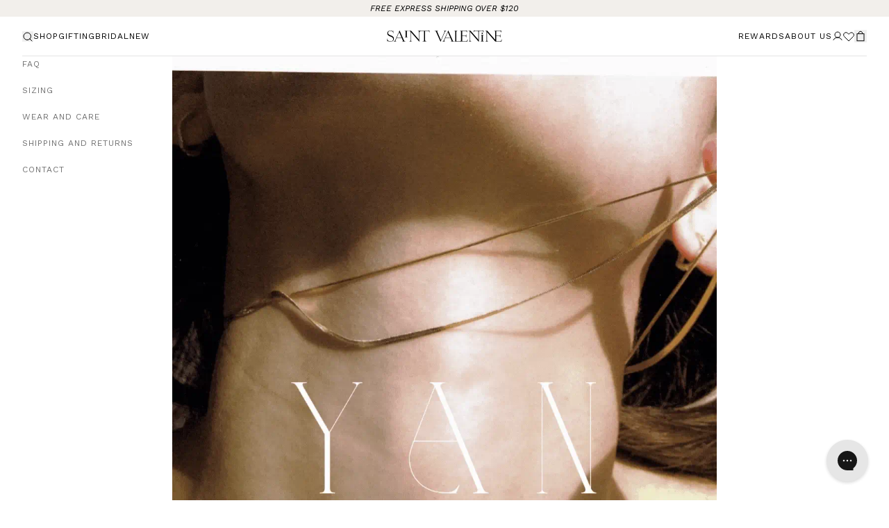

--- FILE ---
content_type: text/html; charset=utf-8
request_url: https://www.saintvalentinejewellery.com/en-gb/pages/sv-journal-edition-3
body_size: 90366
content:
<!doctype html>
<html class="no-js" lang="en">
  <head>
<!-- Start of Shoplift scripts -->
<!-- 2026-01-08T04:20:08.3827601Z -->
<style>.shoplift-hide { opacity: 0 !important; }</style>
<style id="sl-preview-bar-hide">#preview-bar-iframe, #PBarNextFrameWrapper { display: none !important; }</style>
<script type="text/javascript">(function(rootPath, template, themeRole, themeId, isThemePreview){ /* Generated on 2026-01-18T23:16:48.6269597Z */var gt=Object.defineProperty;var mt=(R,x,V)=>x in R?gt(R,x,{enumerable:!0,configurable:!0,writable:!0,value:V}):R[x]=V;var w=(R,x,V)=>mt(R,typeof x!="symbol"?x+"":x,V);(function(){"use strict";var R=document.createElement("style");R.textContent=`#shoplift-preview-control{position:fixed;max-width:332px;height:56px;background-color:#141414;z-index:9999;bottom:20px;display:flex;border-radius:8px;box-shadow:13px 22px 7px #0000,9px 14px 7px #00000003,5px 8px 6px #0000000d,2px 4px 4px #00000017,1px 1px 2px #0000001a,0 0 #0000001a;align-items:center;margin:0 auto;left:16px;right:16px;opacity:0;transform:translateY(20px);visibility:hidden;transition:opacity .4s ease-in-out,transform .4s ease-in-out,visibility 0s .4s}#shoplift-preview-control.visible{opacity:1;transform:translateY(0);visibility:visible;transition:opacity .4s ease-in-out,transform .4s ease-in-out,visibility 0s 0s}#shoplift-preview-control *{font-family:Inter,sans-serif;color:#fff;box-sizing:border-box;font-size:16px}#shoplift-preview-variant-title{font-weight:400;line-height:140%;font-size:16px;text-align:start;letter-spacing:-.16px;flex-grow:1;text-wrap:nowrap;overflow:hidden;text-overflow:ellipsis}#shoplift-preview-variant-selector{position:relative;display:block;padding:6px 0;height:100%;min-width:0;flex:1 1 auto}#shoplift-preview-variant-menu-trigger{border:none;cursor:pointer;width:100%;background-color:transparent;padding:0 16px;border-left:1px solid #333;border-right:1px solid #333;height:100%;display:flex;align-items:center;justify-content:start;gap:8px}#shoplift-preview-variant-selector .menu-variant-label{width:24px;height:24px;border-radius:50%;padding:6px;display:flex;justify-content:center;align-items:center;font-size:12px;font-style:normal;font-weight:600;line-height:100%;letter-spacing:-.12px;flex-shrink:0}#shoplift-preview-variant-selector .preview-variant-menu{position:absolute;bottom:110%;transform:translate3d(0,20px,0);visibility:hidden;pointer-events:none;opacity:0;cursor:pointer;background-color:#141414;border:1px solid #141414;border-radius:6px;width:100%;max-height:156px;overflow-y:auto;box-shadow:0 8px 16px #0003;z-index:1;transition:opacity .3s ease-in-out,transform .3s ease-in-out,visibility 0s .3s}#shoplift-preview-variant-selector .preview-variant-menu.preview-variant-menu__visible{visibility:visible;pointer-events:auto;opacity:100;transform:translateZ(0);transition:opacity .3s ease-in-out,transform .3s ease-in-out,visibility 0s 0s}@media screen and (max-width: 400px){#shoplift-preview-variant-selector .preview-variant-menu{position:fixed;left:0;right:0;width:auto;bottom:110%}}#shoplift-preview-variant-selector .preview-variant-menu .preview-variant-menu--item{padding:12px 16px;display:flex;overflow:hidden}#shoplift-preview-variant-selector .preview-variant-menu .preview-variant-menu--item .menu-variant-label{margin-right:6px}#shoplift-preview-variant-selector .preview-variant-menu .preview-variant-menu--item span{overflow:hidden;text-overflow:ellipsis;text-wrap:nowrap;white-space:nowrap;color:#f6f6f6;font-size:14px;font-style:normal;font-weight:500}#shoplift-preview-variant-selector .preview-variant-menu .preview-variant-menu--item:hover{background-color:#545454}#shoplift-preview-variant-selector .preview-variant-menu .preview-variant-menu--item:last-of-type{border-bottom-left-radius:6px;border-bottom-right-radius:6px}#shoplift-preview-variant-selector .preview-variant-menu .preview-variant-menu--item:first-of-type{border-top-left-radius:6px;border-top-right-radius:6px}#shoplift-preview-control div:has(#shoplift-exit-preview-button){padding:0 16px}#shoplift-exit-preview-button{padding:6px 8px;font-weight:500;line-height:75%;border-radius:4px;background-color:transparent;border:none;text-decoration:none}#shoplift-exit-preview-button:hover{cursor:pointer;background-color:#333}`,document.head.appendChild(R);var x=" daum[ /]| deusu/| yadirectfetcher|(?:^|[^g])news(?!sapphire)|(?<! (?:channel/|google/))google(?!(app|/google| pixel))|(?<! cu)bots?(?:\\b|_)|(?<!(?: ya| yandex|^job|inapp;) ?)search|(?<!(?:lib))http|(?<![hg]m)score|@[a-z][\\w-]+\\.|\\(\\)|\\.com|\\b\\d{13}\\b|^<|^[\\w \\.\\-\\(?:\\):]+(?:/v?\\d+(?:\\.\\d+)?(?:\\.\\d{1,10})*?)?(?:,|$)|^[^ ]{50,}$|^\\d+\\b|^\\w+/[\\w\\(\\)]*$|^active|^ad muncher|^amaya|^avsdevicesdk/|^biglotron|^bot|^bw/|^clamav[ /]|^client/|^cobweb/|^custom|^ddg[_-]android|^discourse|^dispatch/\\d|^downcast/|^duckduckgo|^facebook|^getright/|^gozilla/|^hobbit|^hotzonu|^hwcdn/|^jeode/|^jetty/|^jigsaw|^microsoft bits|^movabletype|^mozilla/\\d\\.\\d \\(compatible;?\\)$|^mozilla/\\d\\.\\d \\w*$|^navermailapp|^netsurf|^offline|^owler|^postman|^python|^rank|^read|^reed|^rest|^rss|^snapchat|^space bison|^svn|^swcd |^taringa|^thumbor/|^track|^valid|^w3c|^webbandit/|^webcopier|^wget|^whatsapp|^wordpress|^xenu link sleuth|^yahoo|^yandex|^zdm/\\d|^zoom marketplace/|^{{.*}}$|admin|analyzer|archive|ask jeeves/teoma|bit\\.ly/|bluecoat drtr|browsex|burpcollaborator|capture|catch|check|chrome-lighthouse|chromeframe|classifier|clean|cloud|crawl|cypress/|dareboost|datanyze|dejaclick|detect|dmbrowser|download|evc-batch/|feed|firephp|gomezagent|headless|httrack|hubspot marketing grader|hydra|ibisbrowser|images|insight|inspect|iplabel|ips-agent|java(?!;)|library|mail\\.ru/|manager|measure|neustar wpm|node|nutch|offbyone|optimize|pageburst|pagespeed|parser|perl|phantomjs|pingdom|powermarks|preview|proxy|ptst[ /]\\d|reputation|resolver|retriever|rexx;|rigor|rss\\b|scan|scrape|server|sogou|sparkler/|speedcurve|spider|splash|statuscake|synapse|synthetic|tools|torrent|trace|transcoder|url|virtuoso|wappalyzer|watch|webglance|webkit2png|whatcms/|zgrab",V=/bot|spider|crawl|http|lighthouse/i,D;function W(){if(D instanceof RegExp)return D;try{D=new RegExp(x,"i")}catch{D=V}return D}function J(c){return!!c&&W().test(c)}class M{constructor(){w(this,"timestamp");this.timestamp=new Date}}class Y extends M{constructor(e,i,s){super();w(this,"type");w(this,"testId");w(this,"hypothesisId");this.type=3,this.testId=e,this.hypothesisId=i,this.timestamp=s}}class Z extends M{constructor(e){super();w(this,"type");w(this,"path");this.type=4,this.path=e}}class Q extends M{constructor(e){super();w(this,"type");w(this,"cart");this.type=5,this.cart=e}}class N extends Error{constructor(){super();w(this,"isBot");this.isBot=!0}}function X(c,t,e){for(const i of t.selectors){const s=c.querySelectorAll(i.cssSelector);for(let r=0;r<s.length;r++)e(t.testId,t.hypothesisId)}q(c,t,(i,s,r,n,o)=>o(s,r),e)}function L(c,t,e){for(const i of t.selectors)U(c,t.testId,t.hypothesisId,i,e??(()=>{}));q(c,t,U,e??(()=>{}))}function F(c){return c.urlPatterns.reduce((t,e)=>{switch(e.operator){case"contains":return t+`.*${e}.*`;case"endsWith":return t+`.*${e}`;case"startsWith":return t+`${e}.*`}},"")}function q(c,t,e,i){new MutationObserver(()=>{for(const r of t.selectors)e(c,t.testId,t.hypothesisId,r,i)}).observe(c.documentElement,{childList:!0,subtree:!0})}function U(c,t,e,i,s){const r=c.querySelectorAll(i.cssSelector);for(let n=0;n<r.length;n++){let o=r.item(n);if(o instanceof HTMLElement&&o.dataset.shoplift!==""){o.dataset.shoplift="";for(const a of i.actions.sort(at))o=tt(c,i.cssSelector,o,a)}}return r.length>0&&s?(s(t,e),!0):!1}function tt(c,t,e,i){switch(i.type){case"innerHtml":e.innerHTML=i.value;break;case"attribute":et(e,i.scope,i.value);break;case"css":it(c,t,i.value);break;case"js":st(c,e,i);break;case"copy":return rt(e);case"remove":ot(e);break;case"move":nt(e,parseInt(i.value));break}return e}function et(c,t,e){c.setAttribute(t,e)}function it(c,t,e){var s;const i=c.createElement("style");i.innerHTML=`${t} { ${e} }`,(s=c.getElementsByTagName("head")[0])==null||s.appendChild(i)}function st(c,t,e){Function("document","element",`"use strict"; ${e.value}`)(c,t)}function rt(c){const t=c.cloneNode(!0);if(!c.parentNode)throw"Can't copy node outside of DOM";return c.parentNode.insertBefore(t,c.nextSibling),t}function ot(c){c.remove()}function nt(c,t){if(t===0)return;const e=Array.prototype.slice.call(c.parentElement.children).indexOf(c),i=Math.min(Math.max(e+t,0),c.parentElement.children.length-1);c.parentElement.children.item(i).insertAdjacentElement(t>0?"afterend":"beforebegin",c)}function at(c,t){return z(c)-z(t)}function z(c){return c.type==="copy"||c.type==="remove"?0:1}var k=(c=>(c[c.Template=0]="Template",c[c.Theme=1]="Theme",c[c.UrlRedirect=2]="UrlRedirect",c[c.Script=3]="Script",c[c.Dom=4]="Dom",c[c.Price=5]="Price",c))(k||{});const lt="data:image/svg+xml,%3csvg%20width='12'%20height='12'%20viewBox='0%200%2012%2012'%20fill='none'%20xmlns='http://www.w3.org/2000/svg'%3e%3cpath%20d='M9.96001%207.90004C9.86501%207.90004%209.77001%207.86504%209.69501%207.79004L6.43501%204.53004C6.19501%204.29004%205.80501%204.29004%205.56501%204.53004L2.30501%207.79004C2.16001%207.93504%201.92001%207.93504%201.77501%207.79004C1.63001%207.64504%201.63001%207.40504%201.77501%207.26004L5.03501%204.00004C5.56501%203.47004%206.43001%203.47004%206.96501%204.00004L10.225%207.26004C10.37%207.40504%2010.37%207.64504%2010.225%207.79004C10.15%207.86004%2010.055%207.90004%209.96001%207.90004Z'%20fill='white'/%3e%3c/svg%3e",ct="data:image/svg+xml,%3csvg%20width='14'%20height='24'%20viewBox='0%200%2014%2024'%20fill='none'%20xmlns='http://www.w3.org/2000/svg'%3e%3cpath%20d='M12.3976%2014.5255C12.2833%2013.8788%2012.0498%2013.3024%2011.6952%2012.7961C11.3416%2012.2898%2010.9209%2011.8353%2010.4353%2011.4317C9.94868%2011.0291%209.43546%2010.6488%208.89565%2010.292C8.48487%2010.049%208.09577%209.78565%207.72637%209.50402C7.35697%209.2224%207.08016%208.89503%206.89694%208.51987C6.71273%208.14471%206.67826%207.69533%206.79055%207.1697C6.86345%206.83216%206.97476%206.54647%207.12351%206.31162C7.27324%206.07778%207.47124%205.89986%207.7175%205.77684C7.96377%205.65483%208.21989%205.59383%208.48389%205.59383C8.88087%205.59383%209.17639%205.7016%209.3734%205.91714C9.56943%206.13268%209.68271%206.42345%209.71424%206.78946C9.74576%207.15547%209.72015%207.55401%209.63839%207.98509C9.55663%208.41617%209.43645%208.84724%209.27687%209.27934L13.5127%208.80149C13.9638%207.52656%2014.1017%206.42447%2013.9264%205.49725C13.751%204.56901%2013.2664%203.85122%2012.4724%203.34491C12.239%203.19648%2011.9779%203.07041%2011.6893%202.96569L12.0026%201.50979L9.86397%200L7.3875%201.50979L7.11169%202.78878C6.65166%202.8874%206.21724%203.01957%205.8114%203.19038C4.85292%203.594%204.06684%204.15115%203.45117%204.86385C2.83452%205.57655%202.42571%206.40108%202.22378%207.33847C2.06616%208.06947%202.04942%208.70796%202.17551%209.25087C2.30061%209.7948%202.52028%2010.2828%202.8355%2010.7139C3.14974%2011.145%203.51816%2011.5344%203.93977%2011.881C4.36039%2012.2288%204.782%2012.5521%205.20164%2012.851C5.68334%2013.1702%206.13844%2013.5169%206.56497%2013.8921C6.99052%2014.2672%207.31954%2014.7125%207.55004%2015.228C7.78055%2015.7445%207.81502%2016.3769%207.65347%2017.1262C7.56482%2017.5389%207.43676%2017.8765%207.27028%2018.1388C7.10381%2018.4011%206.89596%2018.5983%206.64772%2018.7295C6.3985%2018.8606%206.12071%2018.9267%205.8114%2018.9267C5.21641%2018.9267%204.79776%2018.6034%204.62833%2018.1632C4.4589%2017.7229%204.47367%2017.2583%204.60075%2016.5639C4.72782%2015.8705%205.05092%2015.1395%205.37107%2014.3699H1.17665C1.17665%2014.3699%200.207341%2016.1115%200.0310135%2017.6762C-0.0655232%2018.5302%200.0635208%2019.2653%200.41519%2019.8844C0.76686%2020.5036%201.33032%2020.9814%202.10655%2021.319C2.39222%2021.443%202.7104%2021.5447%203.05813%2021.623L2.54589%2024H7.17473L7.7047%2021.5386C8.08493%2021.442%208.43857%2021.3231%208.76562%2021.1787C9.73985%2020.7476%2010.52%2020.1427%2011.1071%2019.3649C11.6932%2018.5871%2012.0873%2017.7291%2012.2892%2016.7917C12.4744%2015.9295%2012.5099%2015.1741%2012.3966%2014.5275L12.3976%2014.5255Z'%20fill='white'/%3e%3c/svg%3e";async function dt(c){let t=c.replace(/-/g,"+").replace(/_/g,"/");for(;t.length%4;)t+="=";const e=atob(t),i=Uint8Array.from(e,n=>n.charCodeAt(0)),s=new Blob([i]).stream().pipeThrough(new DecompressionStream("gzip")),r=await new Response(s).text();return JSON.parse(r)}function O(c,t){return typeof t=="string"&&/\d{4}-\d{2}-\d{2}T\d{2}:\d{2}:\d{2}.\d+(?:Z|[+-]\d+)/.test(t)?new Date(t):t}function H(c,t){return t}function E(c,t=!1,e=!1,i=","){const s=c/100;if(e){const n=Math.round(s).toLocaleString("en-US");return i!==","?n.replace(/,/g,i):n}else{const r=t?",":".",n=s.toFixed(2).split("."),o=parseInt(n[0],10),a=n[1]??"00",l=o.toLocaleString("en-US");return i!==","?`${l.replace(/,/g,i)}${r}${a}`:t?`${l.replace(/,/g,".")}${r}${a}`:`${l}${r}${a}`}}function $(c,t,e,i){const s=t.replace("{{amount}}",E(c,!1,!1)).replace("{{amount_no_decimals}}",E(c,!1,!0)).replace("{{amount_with_comma_separator}}",E(c,!0,!1)).replace("{{amount_no_decimals_with_comma_separator}}",E(c,!0,!0)).replace("{{amount_with_space_separator}}",E(c,!1,!1," ")).replace("{{amount_no_decimals_with_space_separator}}",E(c,!1,!0," ")).replace("{{amount_with_apostrophe_separator}}",E(c,!1,!1,"'")).replace("{{amount_no_decimals_with_apostrophe_separator}}",E(c,!1,!0,"'")).replace("{{amount_with_period_and_space_separator}}",E(c,!1,!1,". ")).replace("{{amount_no_decimals_with_period_and_space_separator}}",E(c,!1,!0,". "));return i?`${s} ${e}`:s}function B(c){return c.replace(/[^\d.,\s-]/g,"").trim()}function ht(c){const t=new Map;for(const[e,i,s]of c.v)t.set(e,{priceInCents:i,compareAtPriceInCents:s});return t}function pt(c,t,e,i){const{priceInCents:s,compareAtPriceInCents:r}=e,{mf:n,c:o,cce:a}=i;if(c.getAttribute("data-sl-attribute-p")===t)c.innerHTML=$(s,n,o,a);else if(c.getAttribute("data-sl-attribute-cap")===t)r<=0||r<=s?c.remove():c.innerHTML=$(r,n,o,a);else if(c.getAttribute("data-sl-attribute-discount")===t&&!(r<=0||r<=s)){const h=Math.round((r-s)/r*100),u=B($(r-s,n,o,!1)),p=c.getAttribute("data-sl-format")||"percent";p==="percent"?c.textContent=`-${h}%`:p==="amount"?c.textContent=`-${u}`:p==="both"&&(c.textContent=`-${h}% (-${u})`)}}function ut(c){const t=[],e={id:"url-pattern",operator:"contains",value:"/"};for(const[i,s,r]of c.v){t.push({id:`p-${i}`,cssSelector:`[data-sl-attribute-p="${i}"]`,urlPatterns:[e],actions:[{id:`p-action-${i}`,type:"innerHtml",scope:"price",value:$(s,c.mf,c.c,c.cce)}]});const n=r<=0||r<=s;if(t.push({id:`cap-${i}`,cssSelector:`[data-sl-attribute-cap="${i}"]`,urlPatterns:[e],actions:[{id:`cap-action-${i}`,type:n?"remove":"innerHtml",scope:"compare-at-price",value:n?"":$(r,c.mf,c.c,c.cce)}]}),!n&&r>s){const o=Math.round((r-s)/r*100),a=B($(r-s,c.mf,c.c,!1));t.push({id:`d-${i}`,cssSelector:`[data-sl-attribute-discount="${i}"]`,urlPatterns:[e],actions:[{id:`d-action-${i}`,type:"js",scope:null,value:`(function(doc, el) {              var format = el.getAttribute('data-sl-format') || 'percent';              if (format === 'percent') {                el.textContent = '-${o}%';              } else if (format === 'amount') {                el.textContent = '-${a}';              } else if (format === 'both') {                el.textContent = '-${o}% (-${a})';              }            })`}]})}}return t}let G=!1;class ft{constructor(t,e,i,s,r,n,o,a,l,h,u){w(this,"DATA_SL_ATTRIBUTE_P","data-sl-attribute-p");w(this,"DATA_SL_TEST_ID","data-sl-test-id");w(this,"VIEWPORT_TRACK_THRESHOLD",.5);w(this,"temporarySessionKey","Shoplift_Session");w(this,"essentialSessionKey","Shoplift_Essential");w(this,"analyticsSessionKey","Shoplift_Analytics");w(this,"priceSelectorsSessionKey","Shoplift_PriceSelectors");w(this,"legacySessionKey");w(this,"cssHideClass");w(this,"testConfigs");w(this,"inactiveTestConfigs");w(this,"testsFilteredByAudience");w(this,"sendPageView");w(this,"shopliftDebug");w(this,"gaConfig");w(this,"getCountryTimeout");w(this,"state");w(this,"shopifyAnalyticsId");w(this,"cookie",document.cookie);w(this,"isSyncing",!1);w(this,"isSyncingGA",!1);w(this,"fetch");w(this,"localStorageSet");w(this,"localStorageGet");w(this,"sessionStorageSet",window.sessionStorage.setItem.bind(window.sessionStorage));w(this,"sessionStorageGet",window.sessionStorage.getItem.bind(window.sessionStorage));w(this,"urlParams",new URLSearchParams(window.location.search));w(this,"device");w(this,"logHistory");w(this,"activeViewportObservers",new Map);w(this,"_priceTestProductIds",null);this.shop=t,this.host=e,this.eventHost=i,this.disableReferrerOverride=a,this.logHistory=[],this.legacySessionKey=`SHOPLIFT_SESSION_${this.shop}`,this.cssHideClass=s?"shoplift-hide":"",this.testConfigs=h.map(d=>({...d,startAt:new Date(d.startAt),statusHistory:d.statusHistory.map(v=>({...v,createdAt:new Date(v.createdAt)}))})),this.inactiveTestConfigs=u,this.sendPageView=!!r,this.shopliftDebug=n===!0,this.gaConfig=o!=={"sendEvents":false,"mode":"gtag"}?o:{sendEvents:!1},this.fetch=window.fetch.bind(window),this.localStorageSet=window.localStorage.setItem.bind(window.localStorage),this.localStorageGet=window.localStorage.getItem.bind(window.localStorage);const p=this.getDeviceType();this.device=p!=="tablet"?p:"mobile",this.state=this.loadState(),this.shopifyAnalyticsId=this.getShopifyAnalyticsId(),this.testsFilteredByAudience=h.filter(d=>d.status=="active"),this.getCountryTimeout=l===1000?1e3:l,this.log("State Loaded",JSON.stringify(this.state))}deriveCategoryFromExistingTests(){if(!this.state.temporary.testCategory&&this.state.essential.visitorTests.length>0){const t=this.state.essential.visitorTests.some(e=>{if(!e.hypothesisId)return!1;const i=this.getHypothesis(e.hypothesisId);return i&&["theme","basicScript","price"].includes(i.type)});this.state.temporary.testCategory=t?"global":"conditional",this.persistTemporaryState(),this.log("Derived test category from existing visitorTests: %s",this.state.temporary.testCategory)}}async init(){var t;try{if(this.log("Shoplift script initializing"),window.Shopify&&window.Shopify.designMode){this.log("Skipping script for design mode");return}if(window.location.href.includes("slScreenshot=true")){this.log("Skipping script for screenshot");return}if(window.location.hostname.endsWith(".edgemesh.com")){this.log("Skipping script for preview");return}if(window.location.href.includes("isShopliftMerchant")){const i=this.urlParams.get("isShopliftMerchant")==="true";this.log("Setting merchant session to %s",i),this.state.temporary.isMerchant=i,this.persistTemporaryState()}if(this.state.temporary.isMerchant){this.log("Setting up preview for merchant"),typeof window.shoplift!="object"&&this.setShopliftStub(),this.state.temporary.previewConfig||this.hidePage(),await this.initPreview(),(t=document.querySelector("#sl-preview-bar-hide"))==null||t.remove();return}if(this.state.temporary.previewConfig=void 0,J(navigator.userAgent))return;if(navigator.userAgent.includes("Chrome/118")){this.log("Random: %o",[Math.random(),Math.random(),Math.random()]);const i=await this.makeRequest({url:`${this.eventHost}/api/v0/events/ip`,method:"get"}).then(s=>s==null?void 0:s.json());this.log(`IP: ${i}`),this.makeRequest({url:`${this.eventHost}/api/v0/logs`,method:"post",data:JSON.stringify(this.debugState(),H)}).catch()}if(this.shopifyAnalyticsId=this.getShopifyAnalyticsId(),this.monitorConsentChange(),this.checkForThemePreview())return;if(!this.disableReferrerOverride&&this.state.temporary.originalReferrer!=null){this.log(`Overriding referrer from '${document.referrer}' to '${this.state.temporary.originalReferrer}'`);const i=this.state.temporary.originalReferrer;delete this.state.temporary.originalReferrer,this.persistTemporaryState(),Object.defineProperty(document,"referrer",{get:()=>i,enumerable:!0,configurable:!0})}if(await this.refreshVisitor(this.shopifyAnalyticsId),await this.handleVisitorTest()){this.log("Redirecting for visitor test");return}this.setShoplift(),this.showPage(),this.ensureCartAttributesForExistingPriceTests(!1),await this.finalize(),console.log("SHOPLIFT SCRIPT INITIALIZED!")}catch(e){if(e instanceof N)return;throw e}finally{typeof window.shoplift!="object"&&this.setShopliftStub()}}getVariantColor(t){switch(t){case"a":return{text:"#141414",bg:"#E2E2E2"};case"b":return{text:"rgba(255, 255, 255, 1)",bg:"rgba(37, 99, 235, 1)"}}}getDefaultVariantTitle(t){return t.title?t.title:t.type==="price"?t.isControl?"Original prices":"Variant prices":t.isControl?"Original":"Untitled variant "+t.label.toUpperCase()}async initPreview(){const t=this.urlParams.get("previewConfig");if(t){this.state.temporary.previewConfig=void 0,this.log("Setting up the preview"),this.log("Found preview config, writing to temporary state");const e=await dt(t);if(this.state.temporary.previewConfig=e,this.state.temporary.previewConfig.testTypeCategory===k.Price){this.hidePage(!0);const s=this.state.temporary.previewConfig;let r=`${this.host}/api/dom-selectors/${s.storeId}/${s.testId}/${s.isDraft||!1}`;s.shopifyProductId&&(r+=`?productId=${s.shopifyProductId}`);const n=await this.makeJsonRequest({method:"get",url:r}).catch(o=>(this.log("Error getting domSelectors",o),null));s.variants.forEach(o=>{var a;return o.domSelectors=(a=n[o.id])==null?void 0:a.domSelectors})}this.persistTemporaryState();const i=new URL(window.location.toString());i.searchParams.delete("previewConfig"),this.queueRedirect(i)}else if(this.state.temporary.previewConfig){this.showPage();const e=this.state.temporary.previewConfig;e.testTypeCategory===k.Template&&this.handleTemplatePreview(e)&&this.initPreviewControls(e),e.testTypeCategory===k.UrlRedirect&&this.handleUrlPreview(e)&&this.initPreviewControls(e),e.testTypeCategory===k.Script&&this.handleScriptPreview(e)&&this.initPreviewControls(e),e.testTypeCategory===k.Price&&await this.handlePricePreview(e)&&this.initPreviewControls(e)}}initPreviewControls(t){document.addEventListener("DOMContentLoaded",()=>{const e=t.variants.find(v=>v.id===t.currentVariant),i=(e==null?void 0:e.label)||"a",s=t.variants,r=document.createElement("div");r.id="shoplift-preview-control";const n=document.createElement("div"),o=document.createElement("img");o.src=ct,o.height=24,o.width=14,n.style.padding="0 16px",n.style.lineHeight="100%",n.appendChild(o),r.appendChild(n);const a=document.createElement("div");a.id="shoplift-preview-variant-selector";const l=document.createElement("button");l.id="shoplift-preview-variant-menu-trigger";const h=document.createElement("div");h.className="menu-variant-label",h.style.backgroundColor=this.getVariantColor(i).bg,h.style.color=this.getVariantColor(i).text,h.innerText=i.toUpperCase(),l.appendChild(h);const u=document.createElement("span");if(u.id="shoplift-preview-variant-title",u.innerText=e?this.getDefaultVariantTitle(e):"Untitled variant "+i.toUpperCase(),l.appendChild(u),s.length>1){const v=document.createElement("img");v.src=lt,v.width=12,v.height=12,v.style.height="12px",v.style.width="12px",l.appendChild(v);const T=document.createElement("div");T.className="preview-variant-menu";for(const m of t.variants.filter(C=>C.id!==t.currentVariant)){const C=document.createElement("div");C.className="preview-variant-menu--item";const A=document.createElement("div");A.className="menu-variant-label",A.style.backgroundColor=this.getVariantColor(m.label).bg,A.style.color=this.getVariantColor(m.label).text,A.style.flexShrink="0",A.innerText=m.label.toUpperCase(),C.appendChild(A);const y=document.createElement("span");y.innerText=this.getDefaultVariantTitle(m),C.appendChild(y),C.addEventListener("click",()=>{this.pickVariant(m.id)}),T.appendChild(C)}a.appendChild(T),l.addEventListener("click",()=>{T.className!=="preview-variant-menu preview-variant-menu__visible"?T.classList.add("preview-variant-menu__visible"):T.classList.remove("preview-variant-menu__visible")}),document.addEventListener("click",m=>{m.target instanceof Element&&!l.contains(m.target)&&T.className==="preview-variant-menu preview-variant-menu__visible"&&T.classList.remove("preview-variant-menu__visible")})}else l.style.pointerEvents="none",h.style.margin="0";a.appendChild(l),r.appendChild(a);const p=document.createElement("div"),d=document.createElement("button");d.id="shoplift-exit-preview-button",d.innerText="Exit",p.appendChild(d),d.addEventListener("click",()=>{this.exitPreview()}),r.appendChild(p),document.body.appendChild(r),requestAnimationFrame(()=>{r.classList.add("visible")})}),this.ensureCartAttributesForExistingPriceTests(!0)}pickVariant(t){var e,i,s,r;if(this.state.temporary.previewConfig){const n=this.state.temporary.previewConfig,o=new URL(window.location.toString());if(n.testTypeCategory===k.UrlRedirect){const a=(e=n.variants.find(l=>l.id===n.currentVariant))==null?void 0:e.redirectUrl;if(o.pathname===a){const l=(i=n.variants.find(h=>h.id===t))==null?void 0:i.redirectUrl;l&&(o.pathname=l)}}if(n.testTypeCategory===k.Template){const a=(s=n.variants.find(l=>l.id===n.currentVariant))==null?void 0:s.pathName;if(a&&o.pathname===a){const l=(r=n.variants.find(h=>h.id===t))==null?void 0:r.pathName;l&&l!==a&&(o.pathname=l)}}n.currentVariant=t,this.persistTemporaryState(),this.queueRedirect(o)}}exitPreview(){var e,i,s,r;const t=new URL(window.location.toString());if(((e=this.state.temporary.previewConfig)==null?void 0:e.testTypeCategory)===k.Template&&t.searchParams.delete("view"),((i=this.state.temporary.previewConfig)==null?void 0:i.testTypeCategory)===k.Script&&t.searchParams.delete("slVariant"),((s=this.state.temporary.previewConfig)==null?void 0:s.testTypeCategory)===k.UrlRedirect){const o=this.state.temporary.previewConfig.variants.filter(l=>!l.isControl&&l.redirectUrl!==null).map(l=>l.redirectUrl),a=(r=this.state.temporary.previewConfig.variants.find(l=>l.label==="a"))==null?void 0:r.redirectUrl;o.includes(t.pathname)&&a&&(t.pathname=a)}this.state.temporary.previewConfig=void 0,this.persistTemporaryState(),this.hidePage(),this.queueRedirect(t)}handleTemplatePreview(t){const e=t.currentVariant,i=t.variants.find(a=>a.id===e);if(!i)return!1;const s=t.variants.find(a=>a.isControl);if(!s)return!1;this.log("Setting up template preview for type",s.type);const r=new URL(window.location.toString()),n=r.searchParams.get("view"),o=i.type===s.type;return!o&&!i.isControl&&template.suffix===s.affix&&this.typeFromTemplate()===s.type&&i.pathName!==null?(this.log("Hit control template type, redirecting to the variant url"),this.hidePage(),r.pathname=i.pathName,this.queueRedirect(r),!0):(!i.isControl&&this.typeFromTemplate()==i.type&&template.suffix===s.affix&&o&&n!==(i.affix||"__DEFAULT__")&&(this.log("Template type and affix match control, updating the view param"),r.searchParams.delete("view"),this.log("Setting the new viewParam to",i.affix||"__DEFAULT__"),this.hidePage(),r.searchParams.set("view",i.affix||"__DEFAULT__"),this.queueRedirect(r)),n!==null&&n!==i.affix&&(r.searchParams.delete("view"),this.hidePage(),this.queueRedirect(r)),!0)}handleUrlPreview(t){var n;const e=t.currentVariant,i=t.variants.find(o=>o.id===e),s=(n=t.variants.find(o=>o.isControl))==null?void 0:n.redirectUrl;if(!i)return!1;this.log("Setting up URL redirect preview");const r=new URL(window.location.toString());return r.pathname===s&&!i.isControl&&i.redirectUrl!==null&&(this.log("Url matches control, redirecting"),this.hidePage(),r.pathname=i.redirectUrl,this.queueRedirect(r)),!0}handleScriptPreview(t){const e=t.currentVariant,i=t.variants.find(n=>n.id===e);if(!i)return!1;this.log("Setting up script preview");const s=new URL(window.location.toString());return s.searchParams.get("slVariant")!==i.id&&(this.log("current id doesn't match the variant, redirecting"),s.searchParams.delete("slVariant"),this.log("Setting the new slVariantParam"),this.hidePage(),s.searchParams.set("slVariant",i.id),this.queueRedirect(s)),!0}async handlePricePreview(t){const e=t.currentVariant,i=t.variants.find(s=>s.id===e);return i?(this.log("Setting up price preview"),i.domSelectors&&i.domSelectors.length>0&&(L(document,{testId:t.testId,hypothesisId:i.id,selectors:i.domSelectors}),this.ensureCartAttributesForExistingPriceTests(!0)),!0):!1}async finalize(){const t=await this.getCartState();t!==null&&this.queueCartUpdate(t),this.pruneStateAndSave(),await this.syncAllEvents()}setShoplift(){this.log("Setting up public API");const e=this.urlParams.get("slVariant")==="true",i=e?null:this.urlParams.get("slVariant");window.shoplift={isHypothesisActive:async s=>{if(this.log("Script checking variant for hypothesis '%s'",s),e)return this.log("Forcing variant for hypothesis '%s'",s),!0;if(i!==null)return this.log("Forcing hypothesis '%s'",i),s===i;const r=this.testConfigs.find(o=>o.hypotheses.some(a=>a.id===s));if(!r)return this.log("No test found for hypothesis '%s'",s),!1;const n=this.state.essential.visitorTests.find(o=>o.testId===r.id);return n?(this.log("Active visitor test found",s),n.hypothesisId===s):(await this.manuallySplitVisitor(r),this.testConfigs.some(o=>o.hypotheses.some(a=>a.id===s&&this.state.essential.visitorTests.some(l=>l.hypothesisId===a.id))))},setAnalyticsConsent:async s=>{await this.onConsentChange(s,!0)},getVisitorData:()=>({visitor:this.state.analytics.visitor,visitorTests:this.state.essential.visitorTests.filter(s=>!s.isInvalid).map(s=>{const{shouldSendToGa:r,savedAt:n,...o}=s;return o})})}}setShopliftStub(){this.log("Setting up stubbed public API");const e=this.urlParams.get("slVariant")==="true",i=e?null:this.urlParams.get("slVariant");window.shoplift={isHypothesisActive:s=>Promise.resolve(e||s===i),setAnalyticsConsent:()=>Promise.resolve(),getVisitorData:()=>({visitor:null,visitorTests:[]})}}async manuallySplitVisitor(t){this.log("Starting manual split for test '%s'",t.id),await this.handleVisitorTest([t]),this.saveState(),this.syncAllEvents()}async handleVisitorTest(t){await this.filterTestsByAudience(this.testConfigs,this.state.analytics.visitor??this.buildBaseVisitor(),this.state.essential.visitorTests),this.deriveCategoryFromExistingTests(),this.clearStaleReservations();let e=t?t.filter(i=>this.testsFilteredByAudience.some(s=>s.id===i.id)):[...this.testsForUrl(this.testsFilteredByAudience),...this.domTestsForUrl(this.testsFilteredByAudience)];try{if(e.length===0)return this.log("No tests found"),!1;this.log("Checking for existing visitor test on page");const i=this.getCurrentVisitorHypothesis(e);if(i){this.log("Found current visitor test");const a=this.considerRedirect(i);return a&&(this.log("Redirecting for current visitor test"),this.redirect(i)),a}const s=this.getReservationForCurrentPage();if(s){this.log("Found matching reservation for current page: %s",s.testId);const a=this.getHypothesis(s.hypothesisId);if(a){a.type!=="price"&&this.realizeReservationForCriteria(s.entryCriteriaKey);const l=this.considerRedirect(a);return l&&this.redirect(a),l}}this.log("No active test relation for test page");const r=this.testsForUrl(this.inactiveTestConfigs.filter(a=>this.testIsPaused(a)&&a.hypotheses.some(l=>this.state.essential.visitorTests.some(h=>h.hypothesisId===l.id)))).map(a=>a.id);if(r.length>0)return this.log("Visitor has paused tests for test page, skipping test assignment: %o",r),!1;if(!this.state.temporary.testCategory){const a=this.testsFilteredByAudience.filter(h=>this.isGlobalEntryCriteria(this.getEntryCriteriaKey(h))),l=this.testsFilteredByAudience.filter(h=>!this.isGlobalEntryCriteria(this.getEntryCriteriaKey(h)));if(this.log("Category dice roll - global tests: %o, conditional tests: %o",a.map(h=>({id:h.id,title:h.title,criteria:this.getEntryCriteriaKey(h)})),l.map(h=>({id:h.id,title:h.title,criteria:this.getEntryCriteriaKey(h)}))),a.length>0&&l.length>0){const h=a.length,u=l.length,p=h+u,d=Math.random()*p;this.state.temporary.testCategory=d<h?"global":"conditional",this.log("Category dice roll: rolled %.2f of %d (global weight: %d, conditional weight: %d), selected '%s'",d,p,h,u,this.state.temporary.testCategory)}else a.length>0?(this.state.temporary.testCategory="global",this.log("Only global tests available, setting category to global")):(this.state.temporary.testCategory="conditional",this.log("Only conditional tests available, setting category to conditional"));this.persistTemporaryState()}const n=this.state.temporary.testCategory;if(this.log("Visitor test category: %s",n),n==="global"){const a=this.testsFilteredByAudience.filter(l=>!this.isGlobalEntryCriteria(this.getEntryCriteriaKey(l)));for(const l of a)this.markTestAsBlocked(l,"category:global");e=e.filter(l=>this.isGlobalEntryCriteria(this.getEntryCriteriaKey(l)))}else{const a=this.testsFilteredByAudience.filter(l=>this.isGlobalEntryCriteria(this.getEntryCriteriaKey(l)));for(const l of a)this.markTestAsBlocked(l,"category:conditional");e=e.filter(l=>!this.isGlobalEntryCriteria(this.getEntryCriteriaKey(l)))}if(e.length===0)return this.log("No tests remaining after category filter"),!1;this.createReservations(e);const o=this.getReservationForCurrentPage();if(o&&!o.isRealized){const a=this.getHypothesis(o.hypothesisId);if(a){a.type!=="price"&&this.realizeReservationForCriteria(o.entryCriteriaKey);const l=this.considerRedirect(a);return l&&(this.log("Redirecting for new test"),this.redirect(a)),l}}return!1}finally{this.includeInDomTests(),this.saveState()}}includeInDomTests(){this.applyControlForAudienceFilteredPriceTests();const t=this.getDomTestsForCurrentUrl(),e=this.getVisitorDomHypothesis(t);for(const i of t){this.log("Evaluating dom test '%s'",i.id);const s=i.hypotheses.some(d=>d.type==="price");if(this.state.essential.visitorTests.find(d=>d.testId===i.id&&d.isInvalid&&!d.hypothesisId)){if(this.log("Visitor is blocked from test '%s', applying control prices if price test",i.id),s){const d=i.hypotheses.find(v=>v.isControl);d!=null&&d.priceData&&(this.applyPriceTestWithMapLookup(i.id,d,[d],()=>{this.log("Control prices applied for blocked visitor, no metrics tracked")}),this.updatePriceTestHiddenInputs(i.id,"control",!1))}continue}const n=this.getReservationForTest(i.id);let o=null,a=!1;const l=e.find(d=>i.hypotheses.some(v=>d.id===v.id));if(n)o=this.getHypothesis(n.hypothesisId)??null,this.log("Using reserved hypothesis '%s' for test '%s'",n.hypothesisId,i.id);else if(l)o=l,this.log("Using existing hypothesis assignment for test '%s'",i.id);else if(s){const d=this.visitorActiveTestTypeWithReservations();d?(a=!0,this.log("Visitor already in test type '%s', treating as non-test for price test '%s'",d,i.id)):o=this.pickHypothesis(i)}else o=this.pickHypothesis(i);if(a&&s){const d=i.hypotheses.find(v=>v.isControl);d!=null&&d.priceData&&(this.log("Applying control prices for non-test visitor on price test '%s' (Map-based)",i.id),this.applyPriceTestWithMapLookup(i.id,d,[d],()=>{this.log("Control prices applied for non-test visitor, no metrics tracked")}),this.updatePriceTestHiddenInputs(i.id,"control",!1));continue}if(!o){this.log("Failed to pick hypothesis for test");continue}const h=i.bayesianRevision??4,u=o.type==="price",p=h>=5;if(u&&p){if(this.log(`Price test with Map-based lookup (v${h}): ${i.id}`),!o.priceData){this.log("No price data for hypothesis '%s', skipping",o.id);continue}const d=o.isControl?"control":"variant";this.log(`Setting up Map-based price test for ${d} (test: ${i.id})`),this.applyPriceTestWithMapLookup(i.id,o,i.hypotheses,v=>{const T=this.getReservationForTest(v);T&&!T.isRealized&&T.entryCriteriaKey?this.realizeReservationForCriteria(T.entryCriteriaKey):this.queueAddVisitorToTest(v,o),this.saveState(),this.queuePageView(window.location.pathname),this.syncAllEvents()});continue}if(u&&!p){this.log(`Price test without viewport tracking (v${h}): ${i.id}`);const d=this.getDomSelectorsForHypothesis(o);if(d.length===0)continue;L(document,{testId:i.id,hypothesisId:o.id,selectors:d},v=>{this.queueAddVisitorToTest(v,o),this.saveState(),this.queuePageView(window.location.pathname),this.syncAllEvents()});continue}if(!o.domSelectors||o.domSelectors.length===0){this.log("No selectors found, skipping hypothesis");continue}L(document,{testId:i.id,hypothesisId:o.id,selectors:o.domSelectors},d=>{this.queueAddVisitorToTest(d,o),this.saveState(),this.queuePageView(window.location.pathname),this.syncAllEvents()})}}considerRedirect(t){if(this.log("Considering redirect for hypothesis '%s'",t.id),t.isControl)return this.log("Skipping redirect for control"),!1;if(t.type==="basicScript"||t.type==="manualScript")return this.log("Skipping redirect for script test"),!1;const e=this.state.essential.visitorTests.find(n=>n.hypothesisId===t.id),i=new URL(window.location.toString()),r=new URLSearchParams(window.location.search).get("view");if(t.type==="theme"){if(!(t.themeId===themeId)){if(this.log("Theme id '%s' is not hypothesis theme ID '%s'",t.themeId,themeId),e&&e.themeId!==t.themeId&&(e.themeId===themeId||!this.isThemePreview()))this.log("On old theme, redirecting and updating local visitor"),e.themeId=t.themeId;else if(this.isThemePreview())return this.log("On non-test theme, skipping redirect"),!1;return this.log("Hiding page to redirect for theme test"),this.hidePage(),!0}return!1}else if(t.type!=="dom"&&t.type!=="price"&&t.affix!==template.suffix&&t.affix!==r||t.redirectPath&&!i.pathname.endsWith(t.redirectPath))return this.log("Hiding page to redirect for template test"),this.hidePage(),!0;return this.log("Not redirecting"),!1}redirect(t){if(this.log("Redirecting to hypothesis '%s'",t.id),t.isControl)return;const e=new URL(window.location.toString());if(e.searchParams.delete("view"),t.redirectPath){const i=RegExp("^(/w{2}-w{2})/").exec(e.pathname);if(i&&i.length>1){const s=i[1];e.pathname=`${s}${t.redirectPath}`}else e.pathname=t.redirectPath}else t.type==="theme"?(e.searchParams.set("_ab","0"),e.searchParams.set("_fd","0"),e.searchParams.set("_sc","1"),e.searchParams.set("preview_theme_id",t.themeId.toString())):t.type!=="urlRedirect"&&e.searchParams.set("view",t.affix);this.queueRedirect(e)}async refreshVisitor(t){if(t===null||!this.state.essential.isFirstLoad||!this.testConfigs.some(i=>i.visitorOption!=="all"))return;this.log("Refreshing visitor"),this.hidePage();const e=await this.getVisitor(t);e&&e.id&&this.updateLocalVisitor(e)}buildBaseVisitor(){return{shopifyAnalyticsId:this.shopifyAnalyticsId,device:this.device,country:null,...this.state.essential.initialState}}getInitialState(){const t=this.getUTMValue("utm_source")??"",e=this.getUTMValue("utm_medium")??"",i=this.getUTMValue("utm_campaign")??"",s=this.getUTMValue("utm_content")??"",r=window.document.referrer,n=this.device;return{createdAt:new Date,utmSource:t,utmMedium:e,utmCampaign:i,utmContent:s,referrer:r,device:n}}checkForThemePreview(){var t,e;return this.log("Checking for theme preview"),window.location.hostname.endsWith(".shopifypreview.com")?(this.log("on shopify preview domain"),this.clearThemeBar(!0,!1,this.state),(t=document.querySelector("#sl-preview-bar-hide"))==null||t.remove(),!1):this.isThemePreview()?this.state.essential.visitorTests.some(i=>i.isThemeTest&&i.hypothesisId!=null&&this.getHypothesis(i.hypothesisId)&&i.themeId===themeId)?(this.log("On active theme test, removing theme bar"),this.clearThemeBar(!1,!0,this.state),!1):this.state.essential.visitorTests.some(i=>i.isThemeTest&&i.hypothesisId!=null&&!this.getHypothesis(i.hypothesisId)&&i.themeId===themeId)?(this.log("Visitor is on an inactive theme test, redirecting to main theme"),this.redirectToMainTheme(),!0):this.state.essential.isFirstLoad?(this.log("No visitor found on theme preview, redirecting to main theme"),this.redirectToMainTheme(),!0):this.inactiveTestConfigs.some(i=>i.hypotheses.some(s=>s.themeId===themeId))?(this.log("Current theme is an inactive theme test, redirecting to main theme"),this.redirectToMainTheme(),!0):this.testConfigs.some(i=>i.hypotheses.some(s=>s.themeId===themeId))?(this.log("Falling back to clearing theme bar"),this.clearThemeBar(!1,!0,this.state),!1):(this.log("No tests on current theme, skipping script"),this.clearThemeBar(!0,!1,this.state),(e=document.querySelector("#sl-preview-bar-hide"))==null||e.remove(),!0):(this.log("Not on theme preview"),this.clearThemeBar(!0,!1,this.state),!1)}redirectToMainTheme(){this.hidePage();const t=new URL(window.location.toString());t.searchParams.set("preview_theme_id",""),this.queueRedirect(t)}testsForUrl(t){const e=new URL(window.location.href),i=this.typeFromTemplate();return t.filter(s=>s.hypotheses.some(r=>r.type!=="dom"&&r.type!=="price"&&(r.isControl&&r.type===i&&r.affix===template.suffix||r.type==="theme"||r.isControl&&r.type==="urlRedirect"&&r.redirectPath&&e.pathname.endsWith(r.redirectPath)||r.type==="basicScript"))&&(s.ignoreTestViewParameterEnforcement||!e.searchParams.has("view")||s.hypotheses.map(r=>r.affix).includes(e.searchParams.get("view")??"")))}domTestsForUrl(t){const e=new URL(window.location.href);return t.filter(i=>i.hypotheses.some(s=>s.type!=="dom"&&s.type!=="price"?!1:s.type==="price"&&s.priceData&&s.priceData.v.length>0?!0:s.domSelectors&&s.domSelectors.some(r=>new RegExp(F(r)).test(e.toString()))))}async filterTestsByAudience(t,e,i){const s=[];let r=e.country;!r&&t.some(n=>n.requiresCountry&&!i.some(o=>o.testId===n.id))&&(this.log("Hiding page to check geoip"),this.hidePage(),r=await this.makeJsonRequest({method:"get",url:`${this.eventHost}/api/v0/visitors/get-country`,signal:AbortSignal.timeout(this.getCountryTimeout)}).catch(n=>(this.log("Error getting country",n),null)));for(const n of t){if(this.log("Checking audience for test '%s'",n.id),this.state.essential.visitorTests.some(l=>l.testId===n.id&&l.hypothesisId==null)){console.log(`Skipping blocked test '${n.id}'`);continue}const o=this.visitorCreatedDuringTestActive(n.statusHistory);(i.some(l=>l.testId===n.id&&(n.device==="all"||n.device===e.device&&n.device===this.device))||this.isTargetAudience(n,e,o,r))&&(this.log("Visitor is in audience for test '%s'",n.id),s.push(n))}this.testsFilteredByAudience=s}isTargetAudience(t,e,i,s){const r=this.getChannel(e);return(t.device==="all"||t.device===e.device&&t.device===this.device)&&(t.visitorOption==="all"||t.visitorOption==="new"&&i||t.visitorOption==="returning"&&!i)&&(t.targetAudiences.length===0||t.targetAudiences.reduce((n,o)=>n||o.reduce((a,l)=>a&&l(e,i,r,s),!0),!1))}visitorCreatedDuringTestActive(t){let e="";for(const i of t){if(this.state.analytics.visitor!==null&&this.state.analytics.visitor.createdAt<i.createdAt||this.state.essential.initialState.createdAt<i.createdAt)break;e=i.status}return e==="active"}getDomTestsForCurrentUrl(){return this.domTestsForUrl(this.testsFilteredByAudience)}getCurrentVisitorHypothesis(t){return t.flatMap(e=>e.hypotheses).find(e=>e.type!=="dom"&&e.type!=="price"&&this.state.essential.visitorTests.some(i=>i.hypothesisId===e.id))}getVisitorDomHypothesis(t){return t.flatMap(e=>e.hypotheses).filter(e=>(e.type==="dom"||e.type==="price")&&this.state.essential.visitorTests.some(i=>i.hypothesisId===e.id))}getHypothesis(t){return this.testConfigs.filter(e=>e.hypotheses.some(i=>i.id===t)).map(e=>e.hypotheses.find(i=>i.id===t))[0]}getDomSelectorsForHypothesis(t){if(!t)return[];if(t.domSelectors&&t.domSelectors.length>0)return t.domSelectors;if(t.priceData){const e=`${this.priceSelectorsSessionKey}_${t.id}`;try{const s=sessionStorage.getItem(e);if(s){const r=JSON.parse(s);return t.domSelectors=r,this.log("Loaded %d price selectors from cache for hypothesis '%s'",r.length,t.id),r}}catch{}const i=ut(t.priceData);t.domSelectors=i;try{sessionStorage.setItem(e,JSON.stringify(i)),this.log("Generated and cached %d price selectors for hypothesis '%s'",i.length,t.id)}catch{this.log("Generated %d price selectors for hypothesis '%s' (cache unavailable)",i.length,t.id)}return i}return[]}hasThemeTest(t){return t.some(e=>e.hypotheses.some(i=>i.type==="theme"))}hasTestThatIsNotThemeTest(t){return t.some(e=>e.hypotheses.some(i=>i.type!=="theme"&&i.type!=="dom"&&i.type!=="price"))}hasThemeAndOtherTestTypes(t){return this.hasThemeTest(t)&&this.hasTestThatIsNotThemeTest(t)}testIsPaused(t){return t.status==="paused"||t.status==="incompatible"||t.status==="suspended"}visitorActiveTestType(){const t=this.state.essential.visitorTests.filter(e=>this.testConfigs.some(i=>i.hypotheses.some(s=>s.id==e.hypothesisId)));return t.length===0?null:t.some(e=>e.isThemeTest)?"theme":"templateOrUrlRedirect"}getReservationType(t){return t==="price"||this.isTemplateTestType(t)?"deferred":"immediate"}isTemplateTestType(t){return["product","collection","landing","index","cart","search","blog","article","collectionList"].includes(t)}getEntryCriteriaKey(t){const e=t.hypotheses.find(i=>i.isControl);if(!e)return`unknown:${t.id}`;switch(e.type){case"theme":return"global:theme";case"basicScript":return"global:autoApi";case"price":return"global:price";case"manualScript":return`conditional:manualApi:${t.id}`;case"urlRedirect":return`conditional:url:${e.redirectPath||"unknown"}`;default:return`conditional:template:${e.type}`}}isGlobalEntryCriteria(t){return t.startsWith("global:")}groupTestsByEntryCriteria(t){const e=new Map;for(const i of t){const s=this.getEntryCriteriaKey(i),r=e.get(s)||[];r.push(i),e.set(s,r)}return e}doesCurrentPageMatchEntryCriteria(t){if(this.isGlobalEntryCriteria(t))return!0;if(t==="conditional:manualApi")return!1;if(t.startsWith("conditional:url:")){const e=t.replace("conditional:url:","");return window.location.pathname.endsWith(e)}if(t.startsWith("conditional:template:")){const e=t.replace("conditional:template:","");return this.typeFromTemplate()===e}return!1}hasActiveReservation(){const t=this.getActiveReservations();return Object.values(t).some(e=>!e.isRealized)}getActiveReservation(){const t=this.getActiveReservations();return Object.values(t).find(e=>!e.isRealized)??null}clearStaleReservations(){const t=this.state.temporary.testReservations;if(!t)return;let e=!1;for(const[i,s]of Object.entries(t)){const r=this.testConfigs.find(o=>o.id===s.testId);if(!r){this.log("Test '%s' no longer in config, clearing reservation for criteria '%s'",s.testId,i),delete t[i],e=!0;continue}if(r.status!=="active"){this.log("Test '%s' status is '%s', clearing reservation for criteria '%s'",s.testId,r.status,i),delete t[i],e=!0;continue}this.testsFilteredByAudience.some(o=>o.id===s.testId)||(this.log("Visitor no longer passes audience for test '%s', clearing reservation for criteria '%s'",s.testId,i),delete t[i],e=!0)}e&&this.persistTemporaryState()}createReservations(t){if(this.state.temporary.testReservations||(this.state.temporary.testReservations={}),this.state.temporary.rolledEntryCriteria||(this.state.temporary.rolledEntryCriteria=[]),this.state.temporary.testCategory==="global"){this.createSingleReservation(t,"global");return}const i=t.filter(o=>this.doesCurrentPageMatchEntryCriteria(this.getEntryCriteriaKey(o))),s=t.filter(o=>!this.doesCurrentPageMatchEntryCriteria(this.getEntryCriteriaKey(o)));this.log("Conditional tests split - matching current page: %d, not matching: %d",i.length,s.length),i.length>0&&this.log("Tests matching current page (same pool): %o",i.map(o=>({id:o.id,title:o.title,criteria:this.getEntryCriteriaKey(o)})));const r="conditional:current-page";if(i.length>0&&!this.state.temporary.rolledEntryCriteria.includes(r)){this.createSingleReservation(i,r);for(const o of i){const a=this.getEntryCriteriaKey(o);this.state.temporary.rolledEntryCriteria.includes(a)||this.state.temporary.rolledEntryCriteria.push(a)}}const n=this.groupTestsByEntryCriteria(s);for(const[o,a]of n){if(this.state.temporary.rolledEntryCriteria.includes(o)){this.log("Already rolled for criteria '%s', skipping",o);continue}if(a.some(m=>this.state.essential.visitorTests.some(C=>C.testId===m.id))){this.log("Visitor already has VT for criteria '%s', skipping",o),this.state.temporary.rolledEntryCriteria.push(o);continue}const h=[...a].sort((m,C)=>m.id.localeCompare(C.id));this.log("Test dice roll for criteria '%s' - available tests: %o",o,h.map(m=>({id:m.id,title:m.title})));const u=Math.floor(Math.random()*h.length),p=h[u];this.log("Test dice roll: picked index %d of %d, selected test '%s' (%s)",u+1,a.length,p.id,p.title);const d=this.pickHypothesis(p);if(!d){this.log("No hypothesis picked for test '%s'",p.id);continue}const v=this.getReservationType(d.type),T={testId:p.id,hypothesisId:d.id,testType:d.type,reservationType:v,isThemeTest:d.type==="theme",themeId:d.themeId,createdAt:new Date,isRealized:!1,entryCriteriaKey:o};this.state.temporary.testReservations[o]=T,this.state.temporary.rolledEntryCriteria.push(o),this.log("Created %s reservation for test '%s' (criteria: %s)",v,p.id,o);for(const m of a)m.id!==p.id&&this.markTestAsBlocked(m,o)}this.persistTemporaryState()}createSingleReservation(t,e){if(this.state.temporary.rolledEntryCriteria.includes(e)){this.log("Already rolled for pool '%s', skipping",e);return}if(t.some(u=>this.state.essential.visitorTests.some(p=>p.testId===u.id&&!p.isInvalid))){this.log("Visitor already has VT for pool '%s', skipping",e),this.state.temporary.rolledEntryCriteria.push(e);return}if(t.length===0){this.log("No tests in pool '%s'",e);return}const s=[...t].sort((u,p)=>u.id.localeCompare(p.id));this.log("Test dice roll for pool '%s' - available tests: %o",e,s.map(u=>({id:u.id,title:u.title,criteria:this.getEntryCriteriaKey(u)})));const r=Math.floor(Math.random()*s.length),n=s[r];this.log("Test dice roll: picked index %d of %d, selected test '%s' (%s)",r,t.length,n.id,n.title);const o=this.pickHypothesis(n);if(!o){this.log("No hypothesis picked for test '%s'",n.id);return}const a=this.getReservationType(o.type),l=this.getEntryCriteriaKey(n),h={testId:n.id,hypothesisId:o.id,testType:o.type,reservationType:a,isThemeTest:o.type==="theme",themeId:o.themeId,createdAt:new Date,isRealized:!1,entryCriteriaKey:l};this.state.temporary.testReservations[l]=h,this.state.temporary.rolledEntryCriteria.push(e),this.log("Created %s reservation for test '%s' from pool '%s' (criteria: %s)",a,n.id,e,l);for(const u of t)u.id!==n.id&&this.markTestAsBlocked(u,`pool:${e}`);this.persistTemporaryState()}markTestAsBlocked(t,e){this.state.essential.visitorTests.some(i=>i.testId===t.id)||(this.log("Blocking visitor from test '%s' (reason: %s)",t.id,e),this.state.essential.visitorTests.push({createdAt:new Date,testId:t.id,hypothesisId:null,isThemeTest:t.hypotheses.some(i=>i.type==="theme"),shouldSendToGa:!1,isSaved:!0,isInvalid:!0,themeId:void 0}))}realizeReservationForCriteria(t){var s;const e=(s=this.state.temporary.testReservations)==null?void 0:s[t];if(!e)return this.log("No reservation found for criteria '%s'",t),!1;if(e.isRealized)return this.log("Reservation already realized for criteria '%s'",t),!1;if(this.state.essential.visitorTests.some(r=>r.testId===e.testId&&!r.isInvalid))return this.log("Visitor already assigned to test '%s'",e.testId),!1;const i=this.getHypothesis(e.hypothesisId);return i?(e.isRealized=!0,this.persistTemporaryState(),this.queueAddVisitorToTest(e.testId,i),this.saveState(),this.log("Realized reservation for test '%s' (criteria: %s)",e.testId,t),!0):(this.log("Hypothesis '%s' not found",e.hypothesisId),!1)}getActiveReservations(){return this.state.temporary.testReservations??{}}getReservationForCurrentPage(){const t=this.getActiveReservations();for(const[e,i]of Object.entries(t)){if(i.isRealized)continue;const s=this.testConfigs.find(r=>r.id===i.testId);if(!(!s||s.status!=="active")&&this.doesCurrentPageMatchEntryCriteria(e))return i}return null}getReservationForTest(t){const e=this.getActiveReservations();return Object.values(e).find(i=>i.testId===t)??null}getReservationTestType(){const t=this.getActiveReservations(),e=Object.values(t);if(e.length===0)return null;for(const i of e)if(i.isThemeTest)return"theme";for(const i of e)if(i.testType==="price")return"price";return e.some(i=>!i.isRealized)?"templateOrUrlRedirect":null}hasPriceTests(t){return t.some(e=>e.hypotheses.some(i=>i.type==="price"))}getPriceTestProductIds(){var e;if(this._priceTestProductIds)return this._priceTestProductIds;const t=new Set;for(const i of this.testConfigs)for(const s of i.hypotheses)if(s.type==="price"){for(const r of s.domSelectors||[]){const n=r.cssSelector.match(/data-sl-attribute-(?:p|cap)="(\d+)"/);n!=null&&n[1]&&t.add(n[1])}if((e=s.priceData)!=null&&e.v)for(const[r]of s.priceData.v)t.add(r)}return this._priceTestProductIds=t,this.log("Built price test product ID cache with %d products",t.size),t}isProductInAnyPriceTest(t){return this.getPriceTestProductIds().has(t)}visitorActiveTestTypeWithReservations(){const t=this.getActiveReservations();for(const r of Object.values(t)){if(r.isThemeTest)return"theme";if(r.testType==="price")return"price"}if(Object.values(t).some(r=>!r.isRealized)){if(this.state.temporary.testCategory==="global")for(const n of Object.values(t)){if(n.testType==="theme")return"theme";if(n.testType==="price")return"price";if(n.testType==="basicScript")return"theme"}return"templateOrUrlRedirect"}const i=this.state.essential.visitorTests.filter(r=>!r.isInvalid&&this.testConfigs.some(n=>n.hypotheses.some(o=>o.id===r.hypothesisId)));return i.length===0?null:i.some(r=>{const n=this.getHypothesis(r.hypothesisId);return(n==null?void 0:n.type)==="price"})?"price":i.some(r=>r.isThemeTest)?"theme":"templateOrUrlRedirect"}applyControlForAudienceFilteredPriceTests(){const t=this.testConfigs.filter(s=>s.status==="active"&&s.hypotheses.some(r=>r.type==="price"));if(t.length===0)return;const e=this.testsFilteredByAudience.filter(s=>s.hypotheses.some(r=>r.type==="price")),i=t.filter(s=>!e.some(r=>r.id===s.id));if(i.length!==0){this.log("Found %d price tests filtered by audience, applying control selectors",i.length);for(const s of i){const r=s.hypotheses.find(l=>l.isControl),n=this.getDomSelectorsForHypothesis(r);if(n.length===0){this.log("No control selectors for audience-filtered price test '%s'",s.id);continue}const o=new URL(window.location.href);n.some(l=>{try{return new RegExp(F(l)).test(o.toString())}catch{return!1}})&&(this.log("Applying control selectors for audience-filtered price test '%s'",s.id),L(document,{testId:s.id,hypothesisId:r.id,selectors:n},()=>{this.log("Control selectors applied for audience-filtered visitor, no metrics tracked")}),this.updatePriceTestHiddenInputs(s.id,"control",!1))}}}pickHypothesis(t){let e=Math.random();const i=t.hypotheses.reduce((r,n)=>r+n.visitorCount,0);return t.hypotheses.sort((r,n)=>r.isControl?n.isControl?0:-1:n.isControl?1:0).reduce((r,n)=>{if(r!==null)return r;const a=t.hypotheses.reduce((l,h)=>l&&h.visitorCount>20,!0)?n.visitorCount/i-n.trafficPercentage:0;return e<=n.trafficPercentage-a?n:(e-=n.trafficPercentage,null)},null)}typeFromTemplate(){switch(template.type){case"collection-list":return"collectionList";case"page":return"landing";case"article":case"blog":case"cart":case"collection":case"index":case"product":case"search":return template.type;default:return null}}queueRedirect(t){this.saveState(),this.disableReferrerOverride||(this.log(`Saving temporary referrer override '${document.referrer}'`),this.state.temporary.originalReferrer=document.referrer,this.persistTemporaryState()),window.setTimeout(()=>window.location.assign(t),0),window.setTimeout(()=>void this.syncAllEvents(),2e3)}async syncAllEvents(){const t=async()=>{if(this.isSyncing){window.setTimeout(()=>void(async()=>await t())(),500);return}try{this.isSyncing=!0,this.syncGAEvents(),await this.syncEvents()}finally{this.isSyncing=!1}};await t()}async syncEvents(){var i,s;if(!this.state.essential.consentApproved||!this.shopifyAnalyticsId||this.state.analytics.queue.length===0)return;const t=this.state.analytics.queue.length,e=this.state.analytics.queue.splice(0,t);this.log("Syncing %s events",t);try{const r={shop:this.shop,visitorDetails:{shopifyAnalyticsId:this.shopifyAnalyticsId,device:((i=this.state.analytics.visitor)==null?void 0:i.device)??this.device,country:((s=this.state.analytics.visitor)==null?void 0:s.country)??null,...this.state.essential.initialState},events:this.state.essential.visitorTests.filter(o=>!o.isInvalid&&!o.isSaved&&o.hypothesisId!=null).map(o=>new Y(o.testId,o.hypothesisId,o.createdAt)).concat(e)};await this.sendEvents(r);const n=await this.getVisitor(this.shopifyAnalyticsId);n!==null&&this.updateLocalVisitor(n);for(const o of this.state.essential.visitorTests.filter(a=>!a.isInvalid&&!a.isSaved))o.isSaved=!0,o.savedAt=Date.now()}catch{this.state.analytics.queue.splice(0,0,...e)}finally{this.saveState()}}syncGAEvents(){if(!this.gaConfig.sendEvents){if(G)return;G=!0,this.log("UseGtag is false — skipping GA Events");return}if(this.isSyncingGA){this.log("Already syncing GA - skipping GA events");return}const t=this.state.essential.visitorTests.filter(e=>e.shouldSendToGa);t.length!==0&&(this.isSyncingGA=!0,this.log("Syncing %s GA Events",t.length),Promise.allSettled(t.map(e=>this.sendGAEvent(e))).then(()=>this.log("All gtag events sent")).finally(()=>this.isSyncingGA=!1))}sendGAEvent(t){return new Promise(e=>{this.log("Sending GA Event for test %s, hypothesis %s",t.testId,t.hypothesisId);const i=()=>{this.log("GA acknowledged event for hypothesis %s",t.hypothesisId),t.shouldSendToGa=!1,this.persistEssentialState(),e()},s={exp_variant_string:`SL-${t.testId}-${t.hypothesisId}`};this.shopliftDebug&&Object.assign(s,{debug_mode:!0});function r(n,o,a){window.dataLayer=window.dataLayer||[],window.dataLayer.push(arguments)}this.gaConfig.mode==="gtag"?r("event","experience_impression",{...s,event_callback:i}):(window.dataLayer=window.dataLayer||[],window.dataLayer.push({event:"experience_impression",...s,eventCallback:i}))})}updateLocalVisitor(t){let e;({visitorTests:e,...this.state.analytics.visitor}=t),this.log("updateLocalVisitor - server returned %d tests: %o",e.length,e.map(s=>({testId:s.testId,hypothesisId:s.hypothesisId,isInvalid:s.isInvalid}))),this.log("updateLocalVisitor - local has %d tests: %o",this.state.essential.visitorTests.length,this.state.essential.visitorTests.map(s=>({testId:s.testId,hypothesisId:s.hypothesisId,isSaved:s.isSaved,isInvalid:s.isInvalid})));const i=5*60*1e3;for(const s of this.state.essential.visitorTests.filter(r=>r.isSaved&&(!r.savedAt||Date.now()-r.savedAt>i)&&!e.some(n=>n.testId===r.testId)))this.log("updateLocalVisitor - marking LOCAL test as INVALID (isSaved && not in server): testId=%s, hypothesisId=%s",s.testId,s.hypothesisId),s.isInvalid=!0;for(const s of e){const r=this.state.essential.visitorTests.findIndex(o=>o.testId===s.testId);if(!(r!==-1))this.log("updateLocalVisitor - ADDING server test (not found locally): testId=%s, hypothesisId=%s",s.testId,s.hypothesisId),this.state.essential.visitorTests.push(s);else{const o=this.state.essential.visitorTests.at(r);this.log("updateLocalVisitor - REPLACING local test with server test: testId=%s, local hypothesisId=%s -> server hypothesisId=%s, local isInvalid=%s -> false",s.testId,o==null?void 0:o.hypothesisId,s.hypothesisId,o==null?void 0:o.isInvalid),s.isInvalid=!1,s.shouldSendToGa=(o==null?void 0:o.shouldSendToGa)??!1,s.testType=o==null?void 0:o.testType,s.assignedTo=o==null?void 0:o.assignedTo,s.testTitle=o==null?void 0:o.testTitle,this.state.essential.visitorTests.splice(r,1,s)}}this.log("updateLocalVisitor - FINAL local tests: %o",this.state.essential.visitorTests.map(s=>({testId:s.testId,hypothesisId:s.hypothesisId,isSaved:s.isSaved,isInvalid:s.isInvalid}))),this.state.analytics.visitor.storedAt=new Date}async getVisitor(t){try{return await this.makeJsonRequest({method:"get",url:`${this.eventHost}/api/v0/visitors/by-key/${this.shop}/${t}`})}catch{return null}}async sendEvents(t){await this.makeRequest({method:"post",url:`${this.eventHost}/api/v0/events`,data:JSON.stringify(t)})}getUTMValue(t){const i=decodeURIComponent(window.location.search.substring(1)).split("&");for(let s=0;s<i.length;s++){const r=i[s].split("=");if(r[0]===t)return r[1]||null}return null}hidePage(t){this.log("Hiding page"),this.cssHideClass&&!window.document.documentElement.classList.contains(this.cssHideClass)&&(window.document.documentElement.classList.add(this.cssHideClass),t||setTimeout(this.removeAsyncHide(this.cssHideClass),2e3))}showPage(){this.cssHideClass&&this.removeAsyncHide(this.cssHideClass)()}getDeviceType(){function t(){let i=!1;return function(s){(/(android|bb\d+|meego).+mobile|avantgo|bada\/|blackberry|blazer|compal|elaine|fennec|hiptop|iemobile|ip(hone|od)|iris|kindle|lge |maemo|midp|mmp|mobile.+firefox|netfront|opera m(ob|in)i|palm( os)?|phone|p(ixi|re)\/|plucker|pocket|psp|series(4|6)0|symbian|treo|up\.(browser|link)|vodafone|wap|windows ce|xda|xiino/i.test(s)||/1207|6310|6590|3gso|4thp|50[1-6]i|770s|802s|a wa|abac|ac(er|oo|s\-)|ai(ko|rn)|al(av|ca|co)|amoi|an(ex|ny|yw)|aptu|ar(ch|go)|as(te|us)|attw|au(di|\-m|r |s )|avan|be(ck|ll|nq)|bi(lb|rd)|bl(ac|az)|br(e|v)w|bumb|bw\-(n|u)|c55\/|capi|ccwa|cdm\-|cell|chtm|cldc|cmd\-|co(mp|nd)|craw|da(it|ll|ng)|dbte|dc\-s|devi|dica|dmob|do(c|p)o|ds(12|\-d)|el(49|ai)|em(l2|ul)|er(ic|k0)|esl8|ez([4-7]0|os|wa|ze)|fetc|fly(\-|_)|g1 u|g560|gene|gf\-5|g\-mo|go(\.w|od)|gr(ad|un)|haie|hcit|hd\-(m|p|t)|hei\-|hi(pt|ta)|hp( i|ip)|hs\-c|ht(c(\-| |_|a|g|p|s|t)|tp)|hu(aw|tc)|i\-(20|go|ma)|i230|iac( |\-|\/)|ibro|idea|ig01|ikom|im1k|inno|ipaq|iris|ja(t|v)a|jbro|jemu|jigs|kddi|keji|kgt( |\/)|klon|kpt |kwc\-|kyo(c|k)|le(no|xi)|lg( g|\/(k|l|u)|50|54|\-[a-w])|libw|lynx|m1\-w|m3ga|m50\/|ma(te|ui|xo)|mc(01|21|ca)|m\-cr|me(rc|ri)|mi(o8|oa|ts)|mmef|mo(01|02|bi|de|do|t(\-| |o|v)|zz)|mt(50|p1|v )|mwbp|mywa|n10[0-2]|n20[2-3]|n30(0|2)|n50(0|2|5)|n7(0(0|1)|10)|ne((c|m)\-|on|tf|wf|wg|wt)|nok(6|i)|nzph|o2im|op(ti|wv)|oran|owg1|p800|pan(a|d|t)|pdxg|pg(13|\-([1-8]|c))|phil|pire|pl(ay|uc)|pn\-2|po(ck|rt|se)|prox|psio|pt\-g|qa\-a|qc(07|12|21|32|60|\-[2-7]|i\-)|qtek|r380|r600|raks|rim9|ro(ve|zo)|s55\/|sa(ge|ma|mm|ms|ny|va)|sc(01|h\-|oo|p\-)|sdk\/|se(c(\-|0|1)|47|mc|nd|ri)|sgh\-|shar|sie(\-|m)|sk\-0|sl(45|id)|sm(al|ar|b3|it|t5)|so(ft|ny)|sp(01|h\-|v\-|v )|sy(01|mb)|t2(18|50)|t6(00|10|18)|ta(gt|lk)|tcl\-|tdg\-|tel(i|m)|tim\-|t\-mo|to(pl|sh)|ts(70|m\-|m3|m5)|tx\-9|up(\.b|g1|si)|utst|v400|v750|veri|vi(rg|te)|vk(40|5[0-3]|\-v)|vm40|voda|vulc|vx(52|53|60|61|70|80|81|83|85|98)|w3c(\-| )|webc|whit|wi(g |nc|nw)|wmlb|wonu|x700|yas\-|your|zeto|zte\-/i.test(s.substr(0,4)))&&(i=!0)}(navigator.userAgent||navigator.vendor),i}function e(){let i=!1;return function(s){(/android|ipad|playbook|silk/i.test(s)||/1207|6310|6590|3gso|4thp|50[1-6]i|770s|802s|a wa|abac|ac(er|oo|s\-)|ai(ko|rn)|al(av|ca|co)|amoi|an(ex|ny|yw)|aptu|ar(ch|go)|as(te|us)|attw|au(di|\-m|r |s )|avan|be(ck|ll|nq)|bi(lb|rd)|bl(ac|az)|br(e|v)w|bumb|bw\-(n|u)|c55\/|capi|ccwa|cdm\-|cell|chtm|cldc|cmd\-|co(mp|nd)|craw|da(it|ll|ng)|dbte|dc\-s|devi|dica|dmob|do(c|p)o|ds(12|\-d)|el(49|ai)|em(l2|ul)|er(ic|k0)|esl8|ez([4-7]0|os|wa|ze)|fetc|fly(\-|_)|g1 u|g560|gene|gf\-5|g\-mo|go(\.w|od)|gr(ad|un)|haie|hcit|hd\-(m|p|t)|hei\-|hi(pt|ta)|hp( i|ip)|hs\-c|ht(c(\-| |_|a|g|p|s|t)|tp)|hu(aw|tc)|i\-(20|go|ma)|i230|iac( |\-|\/)|ibro|idea|ig01|ikom|im1k|inno|ipaq|iris|ja(t|v)a|jbro|jemu|jigs|kddi|keji|kgt( |\/)|klon|kpt |kwc\-|kyo(c|k)|le(no|xi)|lg( g|\/(k|l|u)|50|54|\-[a-w])|libw|lynx|m1\-w|m3ga|m50\/|ma(te|ui|xo)|mc(01|21|ca)|m\-cr|me(rc|ri)|mi(o8|oa|ts)|mmef|mo(01|02|bi|de|do|t(\-| |o|v)|zz)|mt(50|p1|v )|mwbp|mywa|n10[0-2]|n20[2-3]|n30(0|2)|n50(0|2|5)|n7(0(0|1)|10)|ne((c|m)\-|on|tf|wf|wg|wt)|nok(6|i)|nzph|o2im|op(ti|wv)|oran|owg1|p800|pan(a|d|t)|pdxg|pg(13|\-([1-8]|c))|phil|pire|pl(ay|uc)|pn\-2|po(ck|rt|se)|prox|psio|pt\-g|qa\-a|qc(07|12|21|32|60|\-[2-7]|i\-)|qtek|r380|r600|raks|rim9|ro(ve|zo)|s55\/|sa(ge|ma|mm|ms|ny|va)|sc(01|h\-|oo|p\-)|sdk\/|se(c(\-|0|1)|47|mc|nd|ri)|sgh\-|shar|sie(\-|m)|sk\-0|sl(45|id)|sm(al|ar|b3|it|t5)|so(ft|ny)|sp(01|h\-|v\-|v )|sy(01|mb)|t2(18|50)|t6(00|10|18)|ta(gt|lk)|tcl\-|tdg\-|tel(i|m)|tim\-|t\-mo|to(pl|sh)|ts(70|m\-|m3|m5)|tx\-9|up(\.b|g1|si)|utst|v400|v750|veri|vi(rg|te)|vk(40|5[0-3]|\-v)|vm40|voda|vulc|vx(52|53|60|61|70|80|81|83|85|98)|w3c(\-| )|webc|whit|wi(g |nc|nw)|wmlb|wonu|x700|yas\-|your|zeto|zte\-/i.test(s.substr(0,4)))&&(i=!0)}(navigator.userAgent||navigator.vendor),i}return t()?"mobile":e()?"tablet":"desktop"}removeAsyncHide(t){return()=>{t&&window.document.documentElement.classList.remove(t)}}async getCartState(){try{let t=await this.makeJsonRequest({method:"get",url:`${window.location.origin}/cart.js`});return t===null||(t.note===null&&(t=await this.makeJsonRequest({method:"post",url:`${window.location.origin}/cart/update.js`,data:JSON.stringify({note:""})})),t==null)?null:{token:t.token,total_price:t.total_price,total_discount:t.total_discount,currency:t.currency,items_subtotal_price:t.items_subtotal_price,items:t.items.map(e=>({quantity:e.quantity,variant_id:e.variant_id,key:e.key,price:e.price,final_line_price:e.final_line_price,sku:e.sku,product_id:e.product_id}))}}catch(t){return this.log("Error sending cart info",t),null}}ensureCartAttributesForExistingPriceTests(t){try{if(this.log("Checking visitor assignments for active price tests"),t&&this.state.temporary.previewConfig){const e=this.state.temporary.previewConfig;this.log("Using preview config for merchant:",e.testId);let i="variant";if(e.variants&&e.variants.length>0){const s=e.variants.find(r=>r.id===e.currentVariant);s&&s.isControl&&(i="control")}this.log("Merchant preview - updating hidden inputs:",e.testId,i),this.updatePriceTestHiddenInputs(e.testId,i,!0);return}for(const e of this.state.essential.visitorTests){const i=this.testConfigs.find(n=>n.id===e.testId);if(!i){this.log("Test config not found:",e.testId);continue}const s=i.hypotheses.find(n=>n.id===e.hypothesisId);if(!s||s.type!=="price")continue;const r=s.isControl?"control":"variant";this.log("Updating hidden inputs for price test:",e.testId,r),this.updatePriceTestHiddenInputs(e.testId,r,t)}}catch(e){this.log("Error ensuring cart attributes for existing price tests:",e)}}updatePriceTestHiddenInputs(t,e,i){try{this.cleanupPriceTestObservers();const s=`${t}:${e}:${i?"t":"f"}`,r=y=>{var g;const f=y.getAttribute("data-sl-pid");if(!f)return!0;if(i&&this.state.temporary.previewConfig){const S=this.state.temporary.previewConfig,I=e==="control"?"a":"b",P=S.variants.find(_=>_.label===I);if(!P)return!1;for(const _ of P.domSelectors||[]){const j=_.cssSelector.match(/data-sl-attribute-(?:p|cap)="(\d+)"/);if(j){const K=j[1];if(this.log(`Extracted ID from selector: ${K}, comparing to: ${f}`),K===f)return this.log("Product ID match found in preview config:",f,"variant:",P.label),!0}else this.log(`Could not extract ID from selector: ${_.cssSelector}`)}return this.log("No product ID match in preview config for:",f,"variant:",I),!1}const b=this.testConfigs.find(S=>S.id===t);if(!b)return this.log("Test config not found for testId:",t),!1;for(const S of b.hypotheses||[]){for(const I of S.domSelectors||[]){const P=I.cssSelector.match(/data-sl-attribute-(?:p|cap)="(\d+)"/);if(P&&P[1]===f)return this.log("Product ID match found in domSelectors:",f,"for test:",t),!0}if((g=S.priceData)!=null&&g.v){for(const I of S.priceData.v)if(I[0]===f)return this.log("Product ID match found in priceData:",f,"for test:",t),!0}}return this.log("No product ID match for:",f,"in test:",t),!1},n=new Set;let o=!1,a=null;const l=(y,f)=>{if(document.querySelectorAll("[data-sl-attribute-p]").forEach(g=>{if(g instanceof Element&&g.nodeType===Node.ELEMENT_NODE&&g.isConnected&&document.contains(g))try{y.observe(g,{childList:!0,subtree:!0,characterData:!0,characterDataOldValue:!0,attributes:!1})}catch(S){this.log(`Failed to observe element (${f}):`,S)}}),document.body&&document.body.isConnected)try{y.observe(document.body,{childList:!0,subtree:!0,characterData:!0,characterDataOldValue:!0,attributes:!1})}catch(g){this.log(`Failed to observe document.body (${f}):`,g)}},h=(y,f,b,g)=>{const S=y.filter(I=>{const P=I.cssSelector.match(/data-sl-attribute-(?:p|cap)="(\d+)"/);return P&&P[1]===g});this.log(`Applying ${b} DOM selectors, total: ${y.length}, filtered: ${S.length}`),S.length>0&&L(document,{testId:t,hypothesisId:f,selectors:S})},u=(y,f)=>{this.log(`Applying DOM selector changes for product ID: ${y}`),f.disconnect(),o=!0;try{if(i&&this.state.temporary.previewConfig){const b=e==="control"?"a":"b",g=this.state.temporary.previewConfig.variants.find(S=>S.label===b);if(!(g!=null&&g.domSelectors)){this.log(`No DOM selectors found for preview variant: ${b}`);return}h(g.domSelectors,g.id,"preview config",y)}else{const b=this.testConfigs.find(S=>S.id===t);if(!b){this.log(`No test config found for testId: ${t}`);return}const g=b.hypotheses.find(S=>e==="control"?S.isControl:!S.isControl);if(!(g!=null&&g.domSelectors)){this.log(`No DOM selectors found for assignment: ${e}`);return}h(g.domSelectors,g.id,"live config",y)}}finally{a!==null&&clearTimeout(a),a=window.setTimeout(()=>{o=!1,a=null,l(f,"reconnection"),this.log("Re-established innerHTML observer after DOM changes")},50)}},p=new MutationObserver(y=>{if(!o)for(const f of y){if(f.type!=="childList"&&f.type!=="characterData")continue;let b=f.target;f.type==="characterData"&&(b=f.target.parentElement||f.target.parentNode);let g=b,S=g.getAttribute("data-sl-attribute-p");for(;!S&&g.parentElement;)g=g.parentElement,S=g.getAttribute("data-sl-attribute-p");if(!S)continue;const I=g.innerHTML||g.textContent||"";let P="";f.type==="characterData"&&f.oldValue!==null&&(P=f.oldValue),this.log(`innerHTML changed on element with data-sl-attribute-p="${S}"`),P&&this.log(`Previous content: "${P}"`),this.log(`Current content: "${I}"`),u(S,p)}});l(p,"initial setup"),n.add(p);const d=new MutationObserver(y=>{y.forEach(f=>{f.addedNodes.forEach(b=>{if(b.nodeType===Node.ELEMENT_NODE){const g=b;T(g);const S=g.matches('input[name="properties[_slpt]"]')?[g]:g.querySelectorAll('input[name="properties[_slpt]"]');S.length>0&&this.log(`MutationObserver found ${S.length} new hidden input(s)`),S.forEach(I=>{const P=I.getAttribute("data-sl-pid");if(this.log(`MutationObserver checking new input with data-sl-pid="${P}"`),r(I))I.value!==s&&(I.value=s,this.log("Updated newly added hidden input:",s)),m(I);else{const _=I.getAttribute("data-sl-pid");_&&this.isProductInAnyPriceTest(_)?this.log("Preserving hidden input for product ID '%s' - belongs to a different price test",_):(I.remove(),this.log("Removed newly added non-matching hidden input for product ID:",_))}})}})})});n.add(d);const v=new MutationObserver(y=>{y.forEach(f=>{if(f.type==="attributes"&&f.attributeName==="data-sl-pid"){const b=f.target;if(this.log("AttributeObserver detected data-sl-pid attribute change on:",b.tagName),b.matches('input[name="properties[_slpt]"]')){const g=b,S=f.oldValue,I=g.getAttribute("data-sl-pid");this.log(`data-sl-pid changed from "${S}" to "${I}" - triggering payment placement updates`),r(g)?(g.value!==s&&(g.value=s,this.log("Updated hidden input after data-sl-pid change:",s)),I&&u(I,p),this.log("Re-running payment placement updates after variant change"),T(document.body)):I&&this.isProductInAnyPriceTest(I)?this.log("Preserving hidden input for product ID '%s' - belongs to a different price test",I):(g.remove(),this.log("Removed non-matching hidden input after data-sl-pid change:",I))}}})});n.add(v);const T=y=>{y.tagName==="SHOPIFY-PAYMENT-TERMS"&&(this.log("MutationObserver found new shopify-payment-terms element"),this.updateShopifyPaymentTerms(t,e));const f=y.querySelectorAll("shopify-payment-terms");f.length>0&&(this.log(`MutationObserver found ${f.length} shopify-payment-terms in added node`),this.updateShopifyPaymentTerms(t,e)),y.tagName==="AFTERPAY-PLACEMENT"&&(this.log("MutationObserver found new afterpay-placement element"),this.updateAfterpayPlacements(t,e,"afterpay"));const b=y.querySelectorAll("afterpay-placement");b.length>0&&(this.log(`MutationObserver found ${b.length} afterpay-placement in added node`),this.updateAfterpayPlacements(t,e,"afterpay")),y.tagName==="SQUARE-PLACEMENT"&&(this.log("MutationObserver found new square-placement element"),this.updateAfterpayPlacements(t,e,"square"));const g=y.querySelectorAll("square-placement");g.length>0&&(this.log(`MutationObserver found ${g.length} square-placement in added node`),this.updateAfterpayPlacements(t,e,"square")),y.tagName==="KLARNA-PLACEMENT"&&(this.log("MutationObserver found new klarna-placement element"),this.updateKlarnaPlacements(t,e));const S=y.querySelectorAll("klarna-placement");S.length>0&&(this.log(`MutationObserver found ${S.length} klarna-placement in added node`),this.updateKlarnaPlacements(t,e))},m=y=>{v.observe(y,{attributes:!0,attributeFilter:["data-sl-pid"],attributeOldValue:!0,subtree:!1});const f=y.getAttribute("data-sl-pid");this.log(`Started AttributeObserver on specific input with data-sl-pid="${f}"`)},C=()=>{const y=document.querySelectorAll('input[name="properties[_slpt]"]');this.log(`Found ${y.length} existing hidden inputs to check`),y.forEach(f=>{const b=f.getAttribute("data-sl-pid");this.log(`Checking existing input with data-sl-pid="${b}"`),r(f)?(f.value=s,this.log("Updated existing hidden input:",s),b&&(this.log("Applying initial DOM selector changes for existing product"),u(b,p)),m(f)):b&&this.isProductInAnyPriceTest(b)?this.log("Preserving hidden input for product ID '%s' - belongs to a different price test",b):(f.remove(),this.log("Removed non-matching hidden input for product ID:",b))})},A=()=>{document.body?(d.observe(document.body,{childList:!0,subtree:!0}),this.log("Started MutationObserver on document.body"),C(),T(document.body)):document.readyState==="loading"?document.addEventListener("DOMContentLoaded",()=>{document.body&&(d.observe(document.body,{childList:!0,subtree:!0}),this.log("Started MutationObserver after DOMContentLoaded"),C(),T(document.body))}):(this.log("Set timeout on observer"),setTimeout(A,10))};A(),window.__shopliftPriceTestObservers=n,window.__shopliftPriceTestValue=s,this.log("Set up DOM observer for price test hidden inputs")}catch(s){this.log("Error updating price test hidden inputs:",s)}}updateKlarnaPlacements(t,e){this.updatePlacementElements(t,e,"klarna-placement",(i,s)=>{i.setAttribute("data-purchase-amount",s.toString())})}cleanupPriceTestObservers(){const t=window.__shopliftPriceTestObservers;t&&(t.forEach(e=>{e.disconnect()}),t.clear(),this.log("Cleaned up existing price test observers")),delete window.__shopliftPriceTestObservers,delete window.__shopliftPriceTestValue}updateAfterpayPlacements(t,e,i="afterpay"){const s=i==="square"?"square-placement":"afterpay-placement";if(document.querySelectorAll(s).length===0){this.log(`No ${s} elements found on page - early return`);return}this.updatePlacementElements(t,e,s,(n,o)=>{if(i==="afterpay"){const a=(o/100).toFixed(2);n.setAttribute("data-amount",a)}else n.setAttribute("data-amount",o.toString())}),this.log("updateAfterpayPlacements completed")}updatePlacementElements(t,e,i,s){const r=document.querySelectorAll(i);if(r.length===0){this.log(`No ${i} elements found - early return`);return}let n;if(this.state.temporary.isMerchant&&this.state.temporary.previewConfig){const a=e==="control"?"a":"b",l=this.state.temporary.previewConfig.variants.find(h=>h.label===a);if(!(l!=null&&l.domSelectors)){this.log(`No variant found for label ${a} in preview config for ${i}`);return}n=l.domSelectors,this.log(`Using preview config for ${i} in merchant mode, variant: ${a}`)}else{const a=this.testConfigs.find(h=>h.id===t);if(!a){this.log(`No testConfig found for id: ${t} - early return`);return}const l=a.hypotheses.find(h=>e==="control"?h.isControl:!h.isControl);if(!(l!=null&&l.domSelectors)){this.log(`No hypothesis or domSelectors found for assignment: ${e} - early return`);return}n=l.domSelectors}const o=new RegExp(`${this.DATA_SL_ATTRIBUTE_P}=["'](\\d+)["']`);r.forEach(a=>{let l=null;const h=a.parentElement;if(h&&(l=h.querySelector('input[name="properties[_slpt]"]')),l||(l=a.querySelector('input[name="properties[_slpt]"]')),!l){this.log(`No hidden input found for ${i} element`);return}const u=l.getAttribute("data-sl-pid");if(!u){this.log("Hidden input has no data-sl-pid attribute - skipping");return}const p=n.find(m=>{const C=m.cssSelector.match(o);return C&&C[1]===u});if(!p){this.log(`No matching selector found for productId: ${u} - skipping element`);return}const d=p.actions.find(m=>m.scope==="price");if(!(d!=null&&d.value)){this.log("No price action or value found - skipping element");return}const v=parseFloat(d.value.replace(/[^0-9.]/g,""));if(Number.isNaN(v)){this.log(`Invalid price "${d.value}" for product ${u} - skipping`);return}const T=Math.round(v*100);s(a,T)}),this.log(`updatePlacementElements completed for ${i}`)}updateShopifyPaymentTerms(t,e){const i=document.querySelectorAll("shopify-payment-terms");if(i.length===0)return;this.log("Store using shopify payments");let s;if(this.state.temporary.isMerchant&&this.state.temporary.previewConfig){const n=e==="control"?"a":"b",o=this.state.temporary.previewConfig.variants.find(a=>a.label===n);if(!o||!o.domSelectors){this.log(`No variant found for label ${n} in preview config`);return}s=o.domSelectors,this.log(`Using preview config for shopify-payment-terms in merchant mode, variant: ${n}`)}else{const n=this.testConfigs.find(a=>a.id===t);if(!n)return;const o=n.hypotheses.find(a=>e==="control"?a.isControl===!0:a.isControl===!1);if(!o||!o.domSelectors)return;s=o.domSelectors}const r=new RegExp(`${this.DATA_SL_ATTRIBUTE_P}=["'](\\d+)["']`);i.forEach(n=>{const o=n.getAttribute("variant-id");if(!o)return;const a=s.find(l=>{const h=l.cssSelector.match(r);return h&&h[1]===o});if(a){const l=a.actions.find(h=>h.scope==="price");if(l&&l.value){const h=n.getAttribute("shopify-meta");if(h)try{const u=JSON.parse(h);if(u.variants&&Array.isArray(u.variants)){const p=u.variants.find(d=>{var v;return((v=d.id)==null?void 0:v.toString())===o});if(p){p.full_price=l.value;const d=parseFloat(l.value.replace(/[^0-9.]/g,""));if(p.number_of_payment_terms&&p.number_of_payment_terms>1){const v=d/p.number_of_payment_terms;p.price_per_term=`$${v.toFixed(2)}`}n.setAttribute("shopify-meta",JSON.stringify(u))}}}catch(u){this.log("Error parsing/updating shoplift-meta:",u)}}}})}async makeJsonRequest(t){const e=await this.makeRequest(t);return e===null?null:JSON.parse(await e.text(),O)}async makeRequest(t){const{url:e,method:i,headers:s,data:r,signal:n}=t,o=new Headers;if(s)for(const l in s)o.append(l,s[l]);(!s||!s.Accept)&&o.append("Accept","application/json"),(!s||!s["Content-Type"])&&o.append("Content-Type","application/json"),(this.eventHost.includes("ngrok.io")||this.eventHost.includes("ngrok-free.app"))&&o.append("ngrok-skip-browser-warning","1234");const a=await this.fetch(e,{method:i,headers:o,body:r,signal:n});if(!a.ok){if(a.status===204)return null;if(a.status===422){const l=await a.json();if(typeof l<"u"&&l.isBot)throw new N}throw new Error(`Error sending shoplift request ${a.status}`)}return a}queueAddVisitorToTest(t,e){if(this.state.essential.visitorTests.some(s=>s.testId===t))return;const i=this.testConfigs.find(s=>s.id===t);if(this.state.essential.visitorTests.push({createdAt:new Date,testId:t,hypothesisId:e.id,isThemeTest:e.type==="theme",themeId:e.themeId,isSaved:!1,isInvalid:!1,shouldSendToGa:!0,testType:e.type,assignedTo:e.isControl?"control":"variant",testTitle:i==null?void 0:i.title}),e.type==="price"){const s=e.isControl?"control":"variant";this.log("Price test assignment detected, updating cart attributes:",t,s),this.updatePriceTestHiddenInputs(t,s,!1)}}queueCartUpdate(t){this.queueEvent(new Q(t))}queuePageView(t){this.queueEvent(new Z(t))}queueEvent(t){!this.state.essential.consentApproved&&this.state.essential.hasConsentInteraction||this.state.analytics.queue.length>10||this.state.analytics.queue.push(t)}legacyGetLocalStorageVisitor(){const t=this.localStorageGet(this.legacySessionKey);if(t)try{return JSON.parse(t,O)}catch{}return null}pruneStateAndSave(){this.state.essential.visitorTests=this.state.essential.visitorTests.filter(t=>this.testConfigs.some(e=>e.id==t.testId)||this.inactiveTestConfigs.filter(e=>this.testIsPaused(e)).some(e=>e.id===t.testId)),this.saveState()}saveState(){this.persistEssentialState(),this.persistAnalyticsState()}loadState(){const t=this.loadAnalyticsState(),e={analytics:t,essential:this.loadEssentialState(t),temporary:this.loadTemporaryState()},i=this.legacyGetLocalStorageVisitor(),s=this.legacyGetCookieVisitor(),r=[i,s].filter(n=>n!==null).sort((n,o)=>+o.storedAt-+n.storedAt)[0];return e.analytics.visitor===null&&r&&({visitorTests:e.essential.visitorTests,...e.analytics.visitor}=r,e.essential.isFirstLoad=!1,e.essential.initialState={createdAt:r.createdAt,referrer:r.referrer,utmCampaign:r.utmCampaign,utmContent:r.utmContent,utmMedium:r.utmMedium,utmSource:r.utmSource,device:r.device},this.deleteCookie("SHOPLIFT"),this.deleteLocalStorage(this.legacySessionKey)),!e.essential.consentApproved&&e.essential.hasConsentInteraction&&this.deleteLocalStorage(this.analyticsSessionKey),e}loadEssentialState(t){var o;const e=this.loadLocalStorage(this.essentialSessionKey),i=this.loadCookie(this.essentialSessionKey),s=this.getInitialState();(o=t.visitor)!=null&&o.device&&(s.device=t.visitor.device);const r={timestamp:new Date,consentApproved:!1,hasConsentInteraction:!1,debugMode:!1,initialState:s,visitorTests:[],isFirstLoad:!0},n=[e,i].filter(a=>a!==null).sort((a,l)=>+l.timestamp-+a.timestamp)[0]??r;return n.initialState||(t.visitor!==null?n.initialState=t.visitor:(n.initialState=s,n.initialState.createdAt=n.timestamp)),n}loadAnalyticsState(){const t=this.loadLocalStorage(this.analyticsSessionKey),e=this.loadCookie(this.analyticsSessionKey),i={timestamp:new Date,visitor:null,queue:[]},s=[t,e].filter(r=>r!==null).sort((r,n)=>+n.timestamp-+r.timestamp)[0]??i;return s.queue.length===0&&t&&t.queue.length>1&&(s.queue=t.queue),s}loadTemporaryState(){const t=this.sessionStorageGet(this.temporarySessionKey),e=t?JSON.parse(t,O):null,i=this.loadCookie(this.temporarySessionKey);return e??i??{isMerchant:!1,timestamp:new Date}}persistEssentialState(){this.log("Persisting essential state"),this.state.essential.isFirstLoad=!1,this.state.essential.timestamp=new Date,this.persistLocalStorageState(this.essentialSessionKey,this.state.essential),this.persistCookieState(this.essentialSessionKey,this.state.essential)}persistAnalyticsState(){this.log("Persisting analytics state"),this.state.essential.consentApproved&&(this.state.analytics.timestamp=new Date,this.persistLocalStorageState(this.analyticsSessionKey,this.state.analytics),this.persistCookieState(this.analyticsSessionKey,{...this.state.analytics,queue:[]}))}persistTemporaryState(){this.log("Setting temporary session state"),this.state.temporary.timestamp=new Date,this.sessionStorageSet(this.temporarySessionKey,JSON.stringify(this.state.temporary)),this.persistCookieState(this.temporarySessionKey,this.state.temporary,!0)}loadLocalStorage(t){const e=this.localStorageGet(t);if(e===null)return null;try{return JSON.parse(e,O)}catch{return null}}loadCookie(t){const e=this.getCookie(t);if(e===null)return null;try{return JSON.parse(e,O)}catch{return null}}persistLocalStorageState(t,e){this.localStorageSet(t,JSON.stringify(e))}persistCookieState(t,e,i=!1){const s=JSON.stringify(e),r=i?"":`expires=${new Date(new Date().getTime()+864e5*365).toUTCString()};`;document.cookie=`${t}=${s};domain=.${window.location.hostname};path=/;SameSite=Strict;${r}`}deleteCookie(t){const e=new Date(0).toUTCString();document.cookie=`${t}=;domain=.${window.location.hostname};path=/;expires=${e};`}deleteLocalStorage(t){window.localStorage.removeItem(t)}getChannel(t){var i;return((i=[{"name":"cross-network","test":(v) => new RegExp(".*cross-network.*", "i").test(v.utmCampaign)},{"name":"direct","test":(v) => v.utmSource === "" && v.utmMedium === ""},{"name":"paid-shopping","test":(v) => (new RegExp("^(?:Google|IGShopping|aax-us-east\.amazon-adsystem\.com|aax\.amazon-adsystem\.com|alibaba|alibaba\.com|amazon|amazon\.co\.uk|amazon\.com|apps\.shopify\.com|checkout\.shopify\.com|checkout\.stripe\.com|cr\.shopping\.naver\.com|cr2\.shopping\.naver\.com|ebay|ebay\.co\.uk|ebay\.com|ebay\.com\.au|ebay\.de|etsy|etsy\.com|m\.alibaba\.com|m\.shopping\.naver\.com|mercadolibre|mercadolibre\.com|mercadolibre\.com\.ar|mercadolibre\.com\.mx|message\.alibaba\.com|msearch\.shopping\.naver\.com|nl\.shopping\.net|no\.shopping\.net|offer\.alibaba\.com|one\.walmart\.com|order\.shopping\.yahoo\.co\.jp|partners\.shopify\.com|s3\.amazonaws\.com|se\.shopping\.net|shop\.app|shopify|shopify\.com|shopping\.naver\.com|shopping\.yahoo\.co\.jp|shopping\.yahoo\.com|shopzilla|shopzilla\.com|simplycodes\.com|store\.shopping\.yahoo\.co\.jp|stripe|stripe\.com|uk\.shopping\.net|walmart|walmart\.com)$", "i").test(v.utmSource) || new RegExp("^(.*(([^a-df-z]|^)shop|shopping).*)$", "i").test(v.utmCampaign)) && new RegExp("^(.*cp.*|ppc|retargeting|paid.*)$", "i").test(v.utmMedium)},{"name":"paid-search","test":(v) => new RegExp("^(?:360\.cn|alice|aol|ar\.search\.yahoo\.com|ask|at\.search\.yahoo\.com|au\.search\.yahoo\.com|auone|avg|babylon|baidu|biglobe|biglobe\.co\.jp|biglobe\.ne\.jp|bing|br\.search\.yahoo\.com|ca\.search\.yahoo\.com|centrum\.cz|ch\.search\.yahoo\.com|cl\.search\.yahoo\.com|cn\.bing\.com|cnn|co\.search\.yahoo\.com|comcast|conduit|daum|daum\.net|de\.search\.yahoo\.com|dk\.search\.yahoo\.com|dogpile|dogpile\.com|duckduckgo|ecosia\.org|email\.seznam\.cz|eniro|es\.search\.yahoo\.com|espanol\.search\.yahoo\.com|exalead\.com|excite\.com|fi\.search\.yahoo\.com|firmy\.cz|fr\.search\.yahoo\.com|globo|go\.mail\.ru|google|google-play|hk\.search\.yahoo\.com|id\.search\.yahoo\.com|in\.search\.yahoo\.com|incredimail|it\.search\.yahoo\.com|kvasir|lens\.google\.com|lite\.qwant\.com|lycos|m\.baidu\.com|m\.naver\.com|m\.search\.naver\.com|m\.sogou\.com|mail\.rambler\.ru|mail\.yandex\.ru|malaysia\.search\.yahoo\.com|msn|msn\.com|mx\.search\.yahoo\.com|najdi|naver|naver\.com|news\.google\.com|nl\.search\.yahoo\.com|no\.search\.yahoo\.com|ntp\.msn\.com|nz\.search\.yahoo\.com|onet|onet\.pl|pe\.search\.yahoo\.com|ph\.search\.yahoo\.com|pl\.search\.yahoo\.com|play\.google\.com|qwant|qwant\.com|rakuten|rakuten\.co\.jp|rambler|rambler\.ru|se\.search\.yahoo\.com|search-results|search\.aol\.co\.uk|search\.aol\.com|search\.google\.com|search\.smt\.docomo\.ne\.jp|search\.ukr\.net|secureurl\.ukr\.net|seznam|seznam\.cz|sg\.search\.yahoo\.com|so\.com|sogou|sogou\.com|sp-web\.search\.auone\.jp|startsiden|startsiden\.no|suche\.aol\.de|terra|th\.search\.yahoo\.com|tr\.search\.yahoo\.com|tut\.by|tw\.search\.yahoo\.com|uk\.search\.yahoo\.com|ukr|us\.search\.yahoo\.com|virgilio|vn\.search\.yahoo\.com|wap\.sogou\.com|webmaster\.yandex\.ru|websearch\.rakuten\.co\.jp|yahoo|yahoo\.co\.jp|yahoo\.com|yandex|yandex\.by|yandex\.com|yandex\.com\.tr|yandex\.fr|yandex\.kz|yandex\.ru|yandex\.ua|yandex\.uz|zen\.yandex\.ru)$", "i").test(v.utmSource) && new RegExp("^(.*cp.*|ppc|retargeting|paid.*)$", "i").test(v.utmMedium)},{"name":"paid-social","test":(v) => new RegExp("^(?:43things|43things\.com|51\.com|5ch\.net|Hatena|ImageShack|academia\.edu|activerain|activerain\.com|activeworlds|activeworlds\.com|addthis|addthis\.com|airg\.ca|allnurses\.com|allrecipes\.com|alumniclass|alumniclass\.com|ameba\.jp|ameblo\.jp|americantowns|americantowns\.com|amp\.reddit\.com|ancestry\.com|anobii|anobii\.com|answerbag|answerbag\.com|answers\.yahoo\.com|aolanswers|aolanswers\.com|apps\.facebook\.com|ar\.pinterest\.com|artstation\.com|askubuntu|askubuntu\.com|asmallworld\.com|athlinks|athlinks\.com|away\.vk\.com|awe\.sm|b\.hatena\.ne\.jp|baby-gaga|baby-gaga\.com|babyblog\.ru|badoo|badoo\.com|bebo|bebo\.com|beforeitsnews|beforeitsnews\.com|bharatstudent|bharatstudent\.com|biip\.no|biswap\.org|bit\.ly|blackcareernetwork\.com|blackplanet|blackplanet\.com|blip\.fm|blog\.com|blog\.feedspot\.com|blog\.goo\.ne\.jp|blog\.naver\.com|blog\.yahoo\.co\.jp|blogg\.no|bloggang\.com|blogger|blogger\.com|blogher|blogher\.com|bloglines|bloglines\.com|blogs\.com|blogsome|blogsome\.com|blogspot|blogspot\.com|blogster|blogster\.com|blurtit|blurtit\.com|bookmarks\.yahoo\.co\.jp|bookmarks\.yahoo\.com|br\.pinterest\.com|brightkite|brightkite\.com|brizzly|brizzly\.com|business\.facebook\.com|buzzfeed|buzzfeed\.com|buzznet|buzznet\.com|cafe\.naver\.com|cafemom|cafemom\.com|camospace|camospace\.com|canalblog\.com|care\.com|care2|care2\.com|caringbridge\.org|catster|catster\.com|cbnt\.io|cellufun|cellufun\.com|centerblog\.net|chat\.zalo\.me|chegg\.com|chicagonow|chicagonow\.com|chiebukuro\.yahoo\.co\.jp|classmates|classmates\.com|classquest|classquest\.com|co\.pinterest\.com|cocolog-nifty|cocolog-nifty\.com|copainsdavant\.linternaute\.com|couchsurfing\.org|cozycot|cozycot\.com|cross\.tv|crunchyroll|crunchyroll\.com|cyworld|cyworld\.com|cz\.pinterest\.com|d\.hatena\.ne\.jp|dailystrength\.org|deluxe\.com|deviantart|deviantart\.com|dianping|dianping\.com|digg|digg\.com|diigo|diigo\.com|discover\.hubpages\.com|disqus|disqus\.com|dogster|dogster\.com|dol2day|dol2day\.com|doostang|doostang\.com|dopplr|dopplr\.com|douban|douban\.com|draft\.blogger\.com|draugiem\.lv|drugs-forum|drugs-forum\.com|dzone|dzone\.com|edublogs\.org|elftown|elftown\.com|epicurious\.com|everforo\.com|exblog\.jp|extole|extole\.com|facebook|facebook\.com|faceparty|faceparty\.com|fandom\.com|fanpop|fanpop\.com|fark|fark\.com|fb|fb\.me|fc2|fc2\.com|feedspot|feministing|feministing\.com|filmaffinity|filmaffinity\.com|flickr|flickr\.com|flipboard|flipboard\.com|folkdirect|folkdirect\.com|foodservice|foodservice\.com|forums\.androidcentral\.com|forums\.crackberry\.com|forums\.imore\.com|forums\.nexopia\.com|forums\.webosnation\.com|forums\.wpcentral\.com|fotki|fotki\.com|fotolog|fotolog\.com|foursquare|foursquare\.com|free\.facebook\.com|friendfeed|friendfeed\.com|fruehstueckstreff\.org|fubar|fubar\.com|gaiaonline|gaiaonline\.com|gamerdna|gamerdna\.com|gather\.com|geni\.com|getpocket\.com|glassboard|glassboard\.com|glassdoor|glassdoor\.com|godtube|godtube\.com|goldenline\.pl|goldstar|goldstar\.com|goo\.gl|gooblog|goodreads|goodreads\.com|google\+|googlegroups\.com|googleplus|govloop|govloop\.com|gowalla|gowalla\.com|gree\.jp|groups\.google\.com|gulli\.com|gutefrage\.net|habbo|habbo\.com|hi5|hi5\.com|hootsuite|hootsuite\.com|houzz|houzz\.com|hoverspot|hoverspot\.com|hr\.com|hu\.pinterest\.com|hubculture|hubculture\.com|hubpages\.com|hyves\.net|hyves\.nl|ibibo|ibibo\.com|id\.pinterest\.com|identi\.ca|ig|imageshack\.com|imageshack\.us|imvu|imvu\.com|in\.pinterest\.com|insanejournal|insanejournal\.com|instagram|instagram\.com|instapaper|instapaper\.com|internations\.org|interpals\.net|intherooms|intherooms\.com|irc-galleria\.net|is\.gd|italki|italki\.com|jammerdirect|jammerdirect\.com|jappy\.com|jappy\.de|kaboodle\.com|kakao|kakao\.com|kakaocorp\.com|kaneva|kaneva\.com|kin\.naver\.com|l\.facebook\.com|l\.instagram\.com|l\.messenger\.com|last\.fm|librarything|librarything\.com|lifestream\.aol\.com|line|line\.me|linkedin|linkedin\.com|listal|listal\.com|listography|listography\.com|livedoor\.com|livedoorblog|livejournal|livejournal\.com|lm\.facebook\.com|lnkd\.in|m\.blog\.naver\.com|m\.cafe\.naver\.com|m\.facebook\.com|m\.kin\.naver\.com|m\.vk\.com|m\.yelp\.com|mbga\.jp|medium\.com|meetin\.org|meetup|meetup\.com|meinvz\.net|meneame\.net|menuism\.com|messages\.google\.com|messages\.yahoo\.co\.jp|messenger|messenger\.com|mix\.com|mixi\.jp|mobile\.facebook\.com|mocospace|mocospace\.com|mouthshut|mouthshut\.com|movabletype|movabletype\.com|mubi|mubi\.com|my\.opera\.com|myanimelist\.net|myheritage|myheritage\.com|mylife|mylife\.com|mymodernmet|mymodernmet\.com|myspace|myspace\.com|netvibes|netvibes\.com|news\.ycombinator\.com|newsshowcase|nexopia|ngopost\.org|niconico|nicovideo\.jp|nightlifelink|nightlifelink\.com|ning|ning\.com|nl\.pinterest\.com|odnoklassniki\.ru|odnoklassniki\.ua|okwave\.jp|old\.reddit\.com|oneworldgroup\.org|onstartups|onstartups\.com|opendiary|opendiary\.com|oshiete\.goo\.ne\.jp|out\.reddit\.com|over-blog\.com|overblog\.com|paper\.li|partyflock\.nl|photobucket|photobucket\.com|pinboard|pinboard\.in|pingsta|pingsta\.com|pinterest|pinterest\.at|pinterest\.ca|pinterest\.ch|pinterest\.cl|pinterest\.co\.kr|pinterest\.co\.uk|pinterest\.com|pinterest\.com\.au|pinterest\.com\.mx|pinterest\.de|pinterest\.es|pinterest\.fr|pinterest\.it|pinterest\.jp|pinterest\.nz|pinterest\.ph|pinterest\.pt|pinterest\.ru|pinterest\.se|pixiv\.net|pl\.pinterest\.com|playahead\.se|plurk|plurk\.com|plus\.google\.com|plus\.url\.google\.com|pocket\.co|posterous|posterous\.com|pro\.homeadvisor\.com|pulse\.yahoo\.com|qapacity|qapacity\.com|quechup|quechup\.com|quora|quora\.com|qzone\.qq\.com|ravelry|ravelry\.com|reddit|reddit\.com|redux|redux\.com|renren|renren\.com|researchgate\.net|reunion|reunion\.com|reverbnation|reverbnation\.com|rtl\.de|ryze|ryze\.com|salespider|salespider\.com|scoop\.it|screenrant|screenrant\.com|scribd|scribd\.com|scvngr|scvngr\.com|secondlife|secondlife\.com|serverfault|serverfault\.com|shareit|sharethis|sharethis\.com|shvoong\.com|sites\.google\.com|skype|skyrock|skyrock\.com|slashdot\.org|slideshare\.net|smartnews\.com|snapchat|snapchat\.com|social|sociallife\.com\.br|socialvibe|socialvibe\.com|spaces\.live\.com|spoke|spoke\.com|spruz|spruz\.com|ssense\.com|stackapps|stackapps\.com|stackexchange|stackexchange\.com|stackoverflow|stackoverflow\.com|stardoll\.com|stickam|stickam\.com|studivz\.net|suomi24\.fi|superuser|superuser\.com|sweeva|sweeva\.com|t\.co|t\.me|tagged|tagged\.com|taggedmail|taggedmail\.com|talkbiznow|talkbiznow\.com|taringa\.net|techmeme|techmeme\.com|tencent|tencent\.com|tiktok|tiktok\.com|tinyurl|tinyurl\.com|toolbox|toolbox\.com|touch\.facebook\.com|tr\.pinterest\.com|travellerspoint|travellerspoint\.com|tripadvisor|tripadvisor\.com|trombi|trombi\.com|trustpilot|tudou|tudou\.com|tuenti|tuenti\.com|tumblr|tumblr\.com|tweetdeck|tweetdeck\.com|twitter|twitter\.com|twoo\.com|typepad|typepad\.com|unblog\.fr|urbanspoon\.com|ushareit\.com|ushi\.cn|vampirefreaks|vampirefreaks\.com|vampirerave|vampirerave\.com|vg\.no|video\.ibm\.com|vk\.com|vkontakte\.ru|wakoopa|wakoopa\.com|wattpad|wattpad\.com|web\.facebook\.com|web\.skype\.com|webshots|webshots\.com|wechat|wechat\.com|weebly|weebly\.com|weibo|weibo\.com|wer-weiss-was\.de|weread|weread\.com|whatsapp|whatsapp\.com|wiki\.answers\.com|wikihow\.com|wikitravel\.org|woot\.com|wordpress|wordpress\.com|wordpress\.org|xanga|xanga\.com|xing|xing\.com|yahoo-mbga\.jp|yammer|yammer\.com|yelp|yelp\.co\.uk|yelp\.com|youroom\.in|za\.pinterest\.com|zalo|zoo\.gr|zooppa|zooppa\.com)$", "i").test(v.utmSource) && new RegExp("^(.*cp.*|ppc|retargeting|paid.*)$", "i").test(v.utmMedium)},{"name":"paid-video","test":(v) => new RegExp("^(?:blog\.twitch\.tv|crackle|crackle\.com|curiositystream|curiositystream\.com|d\.tube|dailymotion|dailymotion\.com|dashboard\.twitch\.tv|disneyplus|disneyplus\.com|fast\.wistia\.net|help\.hulu\.com|help\.netflix\.com|hulu|hulu\.com|id\.twitch\.tv|iq\.com|iqiyi|iqiyi\.com|jobs\.netflix\.com|justin\.tv|m\.twitch\.tv|m\.youtube\.com|music\.youtube\.com|netflix|netflix\.com|player\.twitch\.tv|player\.vimeo\.com|ted|ted\.com|twitch|twitch\.tv|utreon|utreon\.com|veoh|veoh\.com|viadeo\.journaldunet\.com|vimeo|vimeo\.com|wistia|wistia\.com|youku|youku\.com|youtube|youtube\.com)$", "i").test(v.utmSource) && new RegExp("^(.*cp.*|ppc|retargeting|paid.*)$", "i").test(v.utmMedium)},{"name":"display","test":(v) => new RegExp("^(?:display|banner|expandable|interstitial|cpm)$", "i").test(v.utmMedium)},{"name":"paid-other","test":(v) => new RegExp("^(.*cp.*|ppc|retargeting|paid.*)$", "i").test(v.utmMedium)},{"name":"organic-shopping","test":(v) => new RegExp("^(?:360\.cn|alice|aol|ar\.search\.yahoo\.com|ask|at\.search\.yahoo\.com|au\.search\.yahoo\.com|auone|avg|babylon|baidu|biglobe|biglobe\.co\.jp|biglobe\.ne\.jp|bing|br\.search\.yahoo\.com|ca\.search\.yahoo\.com|centrum\.cz|ch\.search\.yahoo\.com|cl\.search\.yahoo\.com|cn\.bing\.com|cnn|co\.search\.yahoo\.com|comcast|conduit|daum|daum\.net|de\.search\.yahoo\.com|dk\.search\.yahoo\.com|dogpile|dogpile\.com|duckduckgo|ecosia\.org|email\.seznam\.cz|eniro|es\.search\.yahoo\.com|espanol\.search\.yahoo\.com|exalead\.com|excite\.com|fi\.search\.yahoo\.com|firmy\.cz|fr\.search\.yahoo\.com|globo|go\.mail\.ru|google|google-play|hk\.search\.yahoo\.com|id\.search\.yahoo\.com|in\.search\.yahoo\.com|incredimail|it\.search\.yahoo\.com|kvasir|lens\.google\.com|lite\.qwant\.com|lycos|m\.baidu\.com|m\.naver\.com|m\.search\.naver\.com|m\.sogou\.com|mail\.rambler\.ru|mail\.yandex\.ru|malaysia\.search\.yahoo\.com|msn|msn\.com|mx\.search\.yahoo\.com|najdi|naver|naver\.com|news\.google\.com|nl\.search\.yahoo\.com|no\.search\.yahoo\.com|ntp\.msn\.com|nz\.search\.yahoo\.com|onet|onet\.pl|pe\.search\.yahoo\.com|ph\.search\.yahoo\.com|pl\.search\.yahoo\.com|play\.google\.com|qwant|qwant\.com|rakuten|rakuten\.co\.jp|rambler|rambler\.ru|se\.search\.yahoo\.com|search-results|search\.aol\.co\.uk|search\.aol\.com|search\.google\.com|search\.smt\.docomo\.ne\.jp|search\.ukr\.net|secureurl\.ukr\.net|seznam|seznam\.cz|sg\.search\.yahoo\.com|so\.com|sogou|sogou\.com|sp-web\.search\.auone\.jp|startsiden|startsiden\.no|suche\.aol\.de|terra|th\.search\.yahoo\.com|tr\.search\.yahoo\.com|tut\.by|tw\.search\.yahoo\.com|uk\.search\.yahoo\.com|ukr|us\.search\.yahoo\.com|virgilio|vn\.search\.yahoo\.com|wap\.sogou\.com|webmaster\.yandex\.ru|websearch\.rakuten\.co\.jp|yahoo|yahoo\.co\.jp|yahoo\.com|yandex|yandex\.by|yandex\.com|yandex\.com\.tr|yandex\.fr|yandex\.kz|yandex\.ru|yandex\.ua|yandex\.uz|zen\.yandex\.ru)$", "i").test(v.utmSource) || new RegExp("^(.*(([^a-df-z]|^)shop|shopping).*)$", "i").test(v.utmCampaign)},{"name":"organic-social","test":(v) => new RegExp("^(?:43things|43things\.com|51\.com|5ch\.net|Hatena|ImageShack|academia\.edu|activerain|activerain\.com|activeworlds|activeworlds\.com|addthis|addthis\.com|airg\.ca|allnurses\.com|allrecipes\.com|alumniclass|alumniclass\.com|ameba\.jp|ameblo\.jp|americantowns|americantowns\.com|amp\.reddit\.com|ancestry\.com|anobii|anobii\.com|answerbag|answerbag\.com|answers\.yahoo\.com|aolanswers|aolanswers\.com|apps\.facebook\.com|ar\.pinterest\.com|artstation\.com|askubuntu|askubuntu\.com|asmallworld\.com|athlinks|athlinks\.com|away\.vk\.com|awe\.sm|b\.hatena\.ne\.jp|baby-gaga|baby-gaga\.com|babyblog\.ru|badoo|badoo\.com|bebo|bebo\.com|beforeitsnews|beforeitsnews\.com|bharatstudent|bharatstudent\.com|biip\.no|biswap\.org|bit\.ly|blackcareernetwork\.com|blackplanet|blackplanet\.com|blip\.fm|blog\.com|blog\.feedspot\.com|blog\.goo\.ne\.jp|blog\.naver\.com|blog\.yahoo\.co\.jp|blogg\.no|bloggang\.com|blogger|blogger\.com|blogher|blogher\.com|bloglines|bloglines\.com|blogs\.com|blogsome|blogsome\.com|blogspot|blogspot\.com|blogster|blogster\.com|blurtit|blurtit\.com|bookmarks\.yahoo\.co\.jp|bookmarks\.yahoo\.com|br\.pinterest\.com|brightkite|brightkite\.com|brizzly|brizzly\.com|business\.facebook\.com|buzzfeed|buzzfeed\.com|buzznet|buzznet\.com|cafe\.naver\.com|cafemom|cafemom\.com|camospace|camospace\.com|canalblog\.com|care\.com|care2|care2\.com|caringbridge\.org|catster|catster\.com|cbnt\.io|cellufun|cellufun\.com|centerblog\.net|chat\.zalo\.me|chegg\.com|chicagonow|chicagonow\.com|chiebukuro\.yahoo\.co\.jp|classmates|classmates\.com|classquest|classquest\.com|co\.pinterest\.com|cocolog-nifty|cocolog-nifty\.com|copainsdavant\.linternaute\.com|couchsurfing\.org|cozycot|cozycot\.com|cross\.tv|crunchyroll|crunchyroll\.com|cyworld|cyworld\.com|cz\.pinterest\.com|d\.hatena\.ne\.jp|dailystrength\.org|deluxe\.com|deviantart|deviantart\.com|dianping|dianping\.com|digg|digg\.com|diigo|diigo\.com|discover\.hubpages\.com|disqus|disqus\.com|dogster|dogster\.com|dol2day|dol2day\.com|doostang|doostang\.com|dopplr|dopplr\.com|douban|douban\.com|draft\.blogger\.com|draugiem\.lv|drugs-forum|drugs-forum\.com|dzone|dzone\.com|edublogs\.org|elftown|elftown\.com|epicurious\.com|everforo\.com|exblog\.jp|extole|extole\.com|facebook|facebook\.com|faceparty|faceparty\.com|fandom\.com|fanpop|fanpop\.com|fark|fark\.com|fb|fb\.me|fc2|fc2\.com|feedspot|feministing|feministing\.com|filmaffinity|filmaffinity\.com|flickr|flickr\.com|flipboard|flipboard\.com|folkdirect|folkdirect\.com|foodservice|foodservice\.com|forums\.androidcentral\.com|forums\.crackberry\.com|forums\.imore\.com|forums\.nexopia\.com|forums\.webosnation\.com|forums\.wpcentral\.com|fotki|fotki\.com|fotolog|fotolog\.com|foursquare|foursquare\.com|free\.facebook\.com|friendfeed|friendfeed\.com|fruehstueckstreff\.org|fubar|fubar\.com|gaiaonline|gaiaonline\.com|gamerdna|gamerdna\.com|gather\.com|geni\.com|getpocket\.com|glassboard|glassboard\.com|glassdoor|glassdoor\.com|godtube|godtube\.com|goldenline\.pl|goldstar|goldstar\.com|goo\.gl|gooblog|goodreads|goodreads\.com|google\+|googlegroups\.com|googleplus|govloop|govloop\.com|gowalla|gowalla\.com|gree\.jp|groups\.google\.com|gulli\.com|gutefrage\.net|habbo|habbo\.com|hi5|hi5\.com|hootsuite|hootsuite\.com|houzz|houzz\.com|hoverspot|hoverspot\.com|hr\.com|hu\.pinterest\.com|hubculture|hubculture\.com|hubpages\.com|hyves\.net|hyves\.nl|ibibo|ibibo\.com|id\.pinterest\.com|identi\.ca|ig|imageshack\.com|imageshack\.us|imvu|imvu\.com|in\.pinterest\.com|insanejournal|insanejournal\.com|instagram|instagram\.com|instapaper|instapaper\.com|internations\.org|interpals\.net|intherooms|intherooms\.com|irc-galleria\.net|is\.gd|italki|italki\.com|jammerdirect|jammerdirect\.com|jappy\.com|jappy\.de|kaboodle\.com|kakao|kakao\.com|kakaocorp\.com|kaneva|kaneva\.com|kin\.naver\.com|l\.facebook\.com|l\.instagram\.com|l\.messenger\.com|last\.fm|librarything|librarything\.com|lifestream\.aol\.com|line|line\.me|linkedin|linkedin\.com|listal|listal\.com|listography|listography\.com|livedoor\.com|livedoorblog|livejournal|livejournal\.com|lm\.facebook\.com|lnkd\.in|m\.blog\.naver\.com|m\.cafe\.naver\.com|m\.facebook\.com|m\.kin\.naver\.com|m\.vk\.com|m\.yelp\.com|mbga\.jp|medium\.com|meetin\.org|meetup|meetup\.com|meinvz\.net|meneame\.net|menuism\.com|messages\.google\.com|messages\.yahoo\.co\.jp|messenger|messenger\.com|mix\.com|mixi\.jp|mobile\.facebook\.com|mocospace|mocospace\.com|mouthshut|mouthshut\.com|movabletype|movabletype\.com|mubi|mubi\.com|my\.opera\.com|myanimelist\.net|myheritage|myheritage\.com|mylife|mylife\.com|mymodernmet|mymodernmet\.com|myspace|myspace\.com|netvibes|netvibes\.com|news\.ycombinator\.com|newsshowcase|nexopia|ngopost\.org|niconico|nicovideo\.jp|nightlifelink|nightlifelink\.com|ning|ning\.com|nl\.pinterest\.com|odnoklassniki\.ru|odnoklassniki\.ua|okwave\.jp|old\.reddit\.com|oneworldgroup\.org|onstartups|onstartups\.com|opendiary|opendiary\.com|oshiete\.goo\.ne\.jp|out\.reddit\.com|over-blog\.com|overblog\.com|paper\.li|partyflock\.nl|photobucket|photobucket\.com|pinboard|pinboard\.in|pingsta|pingsta\.com|pinterest|pinterest\.at|pinterest\.ca|pinterest\.ch|pinterest\.cl|pinterest\.co\.kr|pinterest\.co\.uk|pinterest\.com|pinterest\.com\.au|pinterest\.com\.mx|pinterest\.de|pinterest\.es|pinterest\.fr|pinterest\.it|pinterest\.jp|pinterest\.nz|pinterest\.ph|pinterest\.pt|pinterest\.ru|pinterest\.se|pixiv\.net|pl\.pinterest\.com|playahead\.se|plurk|plurk\.com|plus\.google\.com|plus\.url\.google\.com|pocket\.co|posterous|posterous\.com|pro\.homeadvisor\.com|pulse\.yahoo\.com|qapacity|qapacity\.com|quechup|quechup\.com|quora|quora\.com|qzone\.qq\.com|ravelry|ravelry\.com|reddit|reddit\.com|redux|redux\.com|renren|renren\.com|researchgate\.net|reunion|reunion\.com|reverbnation|reverbnation\.com|rtl\.de|ryze|ryze\.com|salespider|salespider\.com|scoop\.it|screenrant|screenrant\.com|scribd|scribd\.com|scvngr|scvngr\.com|secondlife|secondlife\.com|serverfault|serverfault\.com|shareit|sharethis|sharethis\.com|shvoong\.com|sites\.google\.com|skype|skyrock|skyrock\.com|slashdot\.org|slideshare\.net|smartnews\.com|snapchat|snapchat\.com|social|sociallife\.com\.br|socialvibe|socialvibe\.com|spaces\.live\.com|spoke|spoke\.com|spruz|spruz\.com|ssense\.com|stackapps|stackapps\.com|stackexchange|stackexchange\.com|stackoverflow|stackoverflow\.com|stardoll\.com|stickam|stickam\.com|studivz\.net|suomi24\.fi|superuser|superuser\.com|sweeva|sweeva\.com|t\.co|t\.me|tagged|tagged\.com|taggedmail|taggedmail\.com|talkbiznow|talkbiznow\.com|taringa\.net|techmeme|techmeme\.com|tencent|tencent\.com|tiktok|tiktok\.com|tinyurl|tinyurl\.com|toolbox|toolbox\.com|touch\.facebook\.com|tr\.pinterest\.com|travellerspoint|travellerspoint\.com|tripadvisor|tripadvisor\.com|trombi|trombi\.com|trustpilot|tudou|tudou\.com|tuenti|tuenti\.com|tumblr|tumblr\.com|tweetdeck|tweetdeck\.com|twitter|twitter\.com|twoo\.com|typepad|typepad\.com|unblog\.fr|urbanspoon\.com|ushareit\.com|ushi\.cn|vampirefreaks|vampirefreaks\.com|vampirerave|vampirerave\.com|vg\.no|video\.ibm\.com|vk\.com|vkontakte\.ru|wakoopa|wakoopa\.com|wattpad|wattpad\.com|web\.facebook\.com|web\.skype\.com|webshots|webshots\.com|wechat|wechat\.com|weebly|weebly\.com|weibo|weibo\.com|wer-weiss-was\.de|weread|weread\.com|whatsapp|whatsapp\.com|wiki\.answers\.com|wikihow\.com|wikitravel\.org|woot\.com|wordpress|wordpress\.com|wordpress\.org|xanga|xanga\.com|xing|xing\.com|yahoo-mbga\.jp|yammer|yammer\.com|yelp|yelp\.co\.uk|yelp\.com|youroom\.in|za\.pinterest\.com|zalo|zoo\.gr|zooppa|zooppa\.com)$", "i").test(v.utmSource) || new RegExp("^(?:social|social-network|social-media|sm|social network|social media)$", "i").test(v.utmMedium)},{"name":"organic-video","test":(v) => new RegExp("^(?:blog\.twitch\.tv|crackle|crackle\.com|curiositystream|curiositystream\.com|d\.tube|dailymotion|dailymotion\.com|dashboard\.twitch\.tv|disneyplus|disneyplus\.com|fast\.wistia\.net|help\.hulu\.com|help\.netflix\.com|hulu|hulu\.com|id\.twitch\.tv|iq\.com|iqiyi|iqiyi\.com|jobs\.netflix\.com|justin\.tv|m\.twitch\.tv|m\.youtube\.com|music\.youtube\.com|netflix|netflix\.com|player\.twitch\.tv|player\.vimeo\.com|ted|ted\.com|twitch|twitch\.tv|utreon|utreon\.com|veoh|veoh\.com|viadeo\.journaldunet\.com|vimeo|vimeo\.com|wistia|wistia\.com|youku|youku\.com|youtube|youtube\.com)$", "i").test(v.utmSource) || new RegExp("^(.*video.*)$", "i").test(v.utmMedium)},{"name":"organic-search","test":(v) => new RegExp("^(?:360\.cn|alice|aol|ar\.search\.yahoo\.com|ask|at\.search\.yahoo\.com|au\.search\.yahoo\.com|auone|avg|babylon|baidu|biglobe|biglobe\.co\.jp|biglobe\.ne\.jp|bing|br\.search\.yahoo\.com|ca\.search\.yahoo\.com|centrum\.cz|ch\.search\.yahoo\.com|cl\.search\.yahoo\.com|cn\.bing\.com|cnn|co\.search\.yahoo\.com|comcast|conduit|daum|daum\.net|de\.search\.yahoo\.com|dk\.search\.yahoo\.com|dogpile|dogpile\.com|duckduckgo|ecosia\.org|email\.seznam\.cz|eniro|es\.search\.yahoo\.com|espanol\.search\.yahoo\.com|exalead\.com|excite\.com|fi\.search\.yahoo\.com|firmy\.cz|fr\.search\.yahoo\.com|globo|go\.mail\.ru|google|google-play|hk\.search\.yahoo\.com|id\.search\.yahoo\.com|in\.search\.yahoo\.com|incredimail|it\.search\.yahoo\.com|kvasir|lens\.google\.com|lite\.qwant\.com|lycos|m\.baidu\.com|m\.naver\.com|m\.search\.naver\.com|m\.sogou\.com|mail\.rambler\.ru|mail\.yandex\.ru|malaysia\.search\.yahoo\.com|msn|msn\.com|mx\.search\.yahoo\.com|najdi|naver|naver\.com|news\.google\.com|nl\.search\.yahoo\.com|no\.search\.yahoo\.com|ntp\.msn\.com|nz\.search\.yahoo\.com|onet|onet\.pl|pe\.search\.yahoo\.com|ph\.search\.yahoo\.com|pl\.search\.yahoo\.com|play\.google\.com|qwant|qwant\.com|rakuten|rakuten\.co\.jp|rambler|rambler\.ru|se\.search\.yahoo\.com|search-results|search\.aol\.co\.uk|search\.aol\.com|search\.google\.com|search\.smt\.docomo\.ne\.jp|search\.ukr\.net|secureurl\.ukr\.net|seznam|seznam\.cz|sg\.search\.yahoo\.com|so\.com|sogou|sogou\.com|sp-web\.search\.auone\.jp|startsiden|startsiden\.no|suche\.aol\.de|terra|th\.search\.yahoo\.com|tr\.search\.yahoo\.com|tut\.by|tw\.search\.yahoo\.com|uk\.search\.yahoo\.com|ukr|us\.search\.yahoo\.com|virgilio|vn\.search\.yahoo\.com|wap\.sogou\.com|webmaster\.yandex\.ru|websearch\.rakuten\.co\.jp|yahoo|yahoo\.co\.jp|yahoo\.com|yandex|yandex\.by|yandex\.com|yandex\.com\.tr|yandex\.fr|yandex\.kz|yandex\.ru|yandex\.ua|yandex\.uz|zen\.yandex\.ru)$", "i").test(v.utmSource) || v.utmMedium.toLowerCase() === "organic"},{"name":"referral","test":(v) => new RegExp("^(?:referral|app|link)$", "i").test(v.utmMedium)},{"name":"email","test":(v) => new RegExp("^(?:email|e-mail|e_mail|e mail)$", "i").test(v.utmMedium) || new RegExp("^(?:email|e-mail|e_mail|e mail)$", "i").test(v.utmSource)},{"name":"affiliate","test":(v) => v.utmMedium.toLowerCase() === "affiliate"},{"name":"audio","test":(v) => v.utmMedium.toLowerCase() === "audio"},{"name":"sms","test":(v) => v.utmSource.toLowerCase() === "sms" || v.utmMedium.toLowerCase() === "sms"},{"name":"mobile-push-notification","test":(v) => v.utmSource.toLowerCase() === "firebase" || new RegExp("(?:.*mobile.*|.*notification.*|push$)", "i").test(v.utmMedium)}].find(s=>s.test(t)))==null?void 0:i.name)??"other"}getShopifyAnalyticsId(){return this.getCookie("_shopify_y")}legacyGetCookieVisitor(){const t=this.getCookie("SHOPLIFT");return t===null?null:JSON.parse(t,O)}getCookie(t){const e=this.cookie.split("; ").filter(i=>i.split("=").at(0)===t).at(0);return e===void 0?null:e.split("=").slice(1).join("=")}monitorConsentChange(){document.addEventListener("visitorConsentCollected",t=>void(async()=>await this.onConsentChange(t.detail.analyticsAllowed,!0))()),document.readyState==="loading"?document.addEventListener("DOMContentLoaded",()=>this.loadShopifyConsentApiWithRetry()):this.loadShopifyConsentApiWithRetry()}loadShopifyConsentApiWithRetry(){let t=0;const e=()=>{this.loadShopifyConsentApi()||t++<10&&window.setTimeout(e,100)};e()}loadShopifyConsentApi(){if(window.Shopify){this.log("Loading Shopify features");const t=async()=>{if(!window.Shopify){this.log("Shopify object missing... suddenly?");return}if(window.Shopify.customerPrivacy===void 0){this.log("Shopify CustomerPrivacy api still missing, trying again in 1000ms"),e=window.setTimeout(()=>void(async()=>await t())(),1e3);return}const i=window.Shopify.customerPrivacy.getTrackingConsent();await this.onConsentChange(window.Shopify.customerPrivacy.analyticsProcessingAllowed(),i==="yes")};let e=window.setTimeout(()=>void(async()=>await t())(),5e3);return window.Shopify.loadFeatures([{name:"consent-tracking-api",version:"0.1"}],i=>{(async()=>{if(window.clearTimeout(e),i){this.log("Error loading consent tracking",i);return}await t()})()}),!0}return!1}async onConsentChange(t,e){try{if(this.log("Consent change detected",t,e),this.state.essential.consentApproved=t,this.state.essential.hasConsentInteraction=e,!this.state.essential.consentApproved){this.state.essential.hasConsentInteraction&&(this.state.analytics.queue.length=0),this.saveState();return}this.cookie=document.cookie,this.shopifyAnalyticsId=this.getShopifyAnalyticsId();for(const i of this.state.analytics.queue.filter(s=>s.type===1||s.type===2)){const s=i;s.shopifyAnalyticsId=this.shopifyAnalyticsId}this.saveState(),await this.syncAllEvents()}catch(i){this.log("Error syncing on consent change",i)}}isThemePreview(){return isThemePreview||themeRole!=="main"}clearThemeBar(t,e,i){const s=structuredClone(i);this.log("Looking for theme bar"),this.waitForElement(null,"body").then(r=>this.waitForElement(r,"#preview-bar-iframe, #PBarNextFrameWrapper").then(n=>(this.log("Found theme bar"),e&&(this.log("Removing theme bar"),n.remove()),t?this.makeRequest({url:`${this.eventHost}/api/v0/logs`,method:"post",data:JSON.stringify({...this.debugState(),stateAtEvaluation:s},H)}):Promise.resolve(null)))).catch(r=>console.error(r))}waitForElement(t,e){return new Promise(i=>{const s=document.querySelector(e);if(s){i(s);return}const r=new MutationObserver(n=>{const o=document.querySelector(e);if(o){r.disconnect(),i(o);return}});r.observe(t??document.documentElement,{childList:!0})})}setDebug(t){this.state.essential.debugMode=t,this.saveState()}log(t,...e){let i=0;const s=t.replace(/%[sdoOfF]/g,r=>{if(i>=e.length)return r;const n=e[i++];return r==="%o"||r==="%O"?JSON.stringify(n):String(n)});this.logHistory.push(`[${new Date().toISOString()}][SL] ${s}`),!(!this.state.essential.debugMode&&!this.shopliftDebug)&&console.debug(`[SL] ${t}`,...e)}debugState(){return{state:this.state,storage:{essential:this.loadLocalStorage(this.essentialSessionKey),analytics:this.loadLocalStorage(this.analyticsSessionKey)},params:{shop:this.shop,host:this.host,eventHost:this.eventHost,cssHideClass:this.cssHideClass,testConfigs:this.testConfigs,inactiveTestConfigs:this.inactiveTestConfigs,sendPageView:this.sendPageView,isShopifyMerchantCookie:this.getCookie("is_shopify_merchant"),themeId,url:window.location.href,isThemePreview,themeRole,gaConfig:this.gaConfig},logHistory:this.logHistory}}createViewportObserver(t,e={}){const{threshold:i=this.VIEWPORT_TRACK_THRESHOLD,triggerOnce:s=!0}=e,r=new Set;return new IntersectionObserver(n=>{n.forEach(o=>{if(o.isIntersecting&&!r.has(o.target)){const a=o.target,l=a.getAttribute(this.DATA_SL_TEST_ID);l&&(t(l,a),s&&r.add(a))}})},{threshold:i})}applyChangesWithViewport(t,e,i,s){const r=e.selectorsForViewportTracking??e.selectors,n=o=>{if(this.state.essential.visitorTests.some(p=>p.testId===o)||this.activeViewportObservers.has(o))return;const a=[];if(r.forEach(p=>{t.querySelectorAll(p.cssSelector).forEach(v=>a.push(v))}),a.length===0)return;let l=!1;const h=()=>{l||(l=!0,i(o),u.disconnect(),this.activeViewportObservers.delete(o))},u=this.createViewportObserver(()=>{h()},{triggerOnce:!0,...s});this.activeViewportObservers.set(o,u),this.log(`Created viewport observer for test ${o}, observing ${a.length} elements`),a.forEach(p=>{p.setAttribute(this.DATA_SL_TEST_ID,String(o)),u.observe(p)}),setTimeout(()=>{l||a.forEach(p=>{const d=p.getBoundingClientRect(),v=(s==null?void 0:s.threshold)??this.VIEWPORT_TRACK_THRESHOLD,T=Math.min(d.bottom,window.innerHeight)-Math.max(d.top,0),m=Math.min(d.right,window.innerWidth)-Math.max(d.left,0);d.top<window.innerHeight&&d.bottom>0&&d.left<window.innerWidth&&d.right>0&&T>0&&m>0&&T>=d.height*v&&(this.log(`Price element already visible in viewport for test ${o}:`,p),h())})},100)};e.selectors.length>0&&L(t,e,()=>{}),X(t,{testId:e.testId,hypothesisId:e.hypothesisId,selectors:r},o=>{n(o)})}applyPriceTestWithMapLookup(t,e,i,s){if(!e.priceData){this.log("No price data for hypothesis '%s'",e.id);return}this.log("Hypothesis '%s' isControl=%s, priceData has %d variants",e.id,e.isControl,e.priceData.v.length);const r=e.priceData.v.slice(0,3);for(const[m,C,A]of r)this.log("  Sample priceData: variant=%s, price=%d, compareAt=%d",m,C,A);const n=ht(e.priceData),o=new Set;for(const m of i)if(m.priceData)for(const[C]of m.priceData.v)o.add(C);this.log("Price test Map lookup: %d products in hypothesis, %d total products to track",n.size,o.size);const a=e.priceData,l=new WeakSet;let h=!1;const u="[data-sl-attribute-p], [data-sl-attribute-cap], [data-sl-attribute-discount]",p=m=>{if(l.has(m))return;const C=m.getAttribute("data-sl-attribute-p"),A=m.getAttribute("data-sl-attribute-cap"),y=m.getAttribute("data-sl-attribute-discount"),f=C||A||y;if(!f||!o.has(f))return;l.add(m);const b=n.get(f);b&&(this.log("Applying price for product %s: %d cents (compare at: %d cents)",f,b.priceInCents,b.compareAtPriceInCents),pt(m,f,b,a),this.log("Applied price to element for product %s",f)),!h&&!this.state.essential.visitorTests.some(g=>g.testId===t)&&(m.setAttribute(this.DATA_SL_TEST_ID,String(t)),this.setupElementViewportTracking(m,t,()=>{h||(h=!0,s(t))}))},d=()=>{const m=document.querySelectorAll(u);this.log("Scanning for price elements, found: %d",m.length),m.forEach(p)},v=new MutationObserver(m=>{for(const C of m)C.type==="childList"&&C.addedNodes.forEach(A=>{if(A.nodeType===Node.ELEMENT_NODE){const y=A;(y.hasAttribute("data-sl-attribute-p")||y.hasAttribute("data-sl-attribute-cap")||y.hasAttribute("data-sl-attribute-discount"))&&p(y),y.querySelectorAll(u).forEach(p)}}),C.type==="attributes"&&C.target instanceof Element&&p(C.target)}),T=document.body||document.documentElement;v.observe(T,{childList:!0,subtree:!0,attributes:!0,attributeFilter:["data-sl-attribute-p","data-sl-attribute-cap","data-sl-attribute-discount"]}),this.log("MutationObserver started for price elements"),d(),document.readyState==="loading"&&document.addEventListener("DOMContentLoaded",()=>{this.log("DOMContentLoaded - rescanning for price elements"),d()}),setTimeout(()=>{this.log("Delayed rescan for price elements"),d()},100),setTimeout(()=>{this.log("Final rescan for price elements"),d()},500)}setupElementViewportTracking(t,e,i){const s=this.VIEWPORT_TRACK_THRESHOLD,r=t.getBoundingClientRect(),n=Math.min(r.bottom,window.innerHeight)-Math.max(r.top,0),o=Math.min(r.right,window.innerWidth)-Math.max(r.left,0);if(r.top<window.innerHeight&&r.bottom>0&&r.left<window.innerWidth&&r.right>0&&n>0&&o>0&&n>=r.height*s){this.log("Price element already visible for test %s",e),i();return}const l=new IntersectionObserver(h=>{for(const u of h)if(u.isIntersecting&&u.intersectionRatio>=s){this.log("Price element entered viewport for test %s",e),l.disconnect(),i();break}},{threshold:s});l.observe(t)}debug(){const t=this.debugState();console.log(JSON.stringify(t,H,2))}}(async function(){window.shopliftInstance||(window.shopliftInstance=new ft("accessories-by-g.myshopify.com","https://app.shoplift.ai","https://events.shoplift.ai",false,false,false,{"sendEvents":false,"mode":"gtag"},false,1000,[],[]),await window.shopliftInstance.init())})()})(); })("/en-gb", { suffix: "", type: "page" }, "main", 182794617138, false)</script>
<!-- End of Shoplift scripts -->

    <meta charset="utf-8">
    <meta content="IE=edge" http-equiv="X-UA-Compatible">
    <link rel="canonical" href="https://www.saintvalentinejewellery.com/en-gb/pages/sv-journal-edition-3">
    <meta name="viewport" content="width=device-width, initial-scale=1.0, maximum-scale=1.0, minimum-scale=1.0, user-scalable=no, viewport-fit=cover">
    <!-- Google Tag Manager --><script>
    ;(function (w, d, s, l, i) {
      w[l] = w[l] || []
      w[l].push({ 'gtm.start': new Date().getTime(), event: 'gtm.js' })
      var f = d.getElementsByTagName(s)[0],
        j = d.createElement(s),
        dl = l != 'dataLayer' ? '&l=' + l : ''
      j.async = true
      j.src = 'https://www.googletagmanager.com/gtm.js?id=' + i + dl
      f.parentNode.insertBefore(j, f)
    })(window, document, 'script', 'dataLayer', 'GTM-T4KW4VN7')
  </script><!-- End Google Tag Manager -->
<link rel="preconnect" href="https://cdn.shopify.com" crossorigin>
<link rel="preconnect" href="https://use.typekit.net" crossorigin>

<link rel="preload" href="//www.saintvalentinejewellery.com/cdn/shop/t/418/assets/theme.css?v=33633488194019585761768168362" as="style">
  <link rel="apple-touch-icon" sizes="180x180" href="//www.saintvalentinejewellery.com/cdn/shop/files/SaintValentine_Logomark_Square_2000x2000_311fccc5-14cf-4d1a-8327-2b0cc3b5ef61.png?crop=center&height=180&v=1733359001&width=180">


  <link rel="icon" type="image/png" sizes="32x32" href="//www.saintvalentinejewellery.com/cdn/shop/files/SaintValentine_Logomark_Square_2000x2000_311fccc5-14cf-4d1a-8327-2b0cc3b5ef61.png?crop=center&height=32&v=1733359001&width=32">


  <link rel="icon" type="image/png" sizes="16x16" href="//www.saintvalentinejewellery.com/cdn/shop/files/SaintValentine_Logomark_Square_2000x2000_311fccc5-14cf-4d1a-8327-2b0cc3b5ef61.png?crop=center&height=16&v=1733359001&width=16">

<meta name="msapplication-TileColor" content="">
<meta name="theme-color" content="">
<title>SV Journal - Edition 3
&ndash; Saint Valentine Jewellery</title>


<meta name="description" content="Discover the jewellery edit and photo series by New York based creative director, photographer and Saint Valentine muse, Yan Yan Chan.">
<meta property="og:url" content="https://www.saintvalentinejewellery.com/en-gb/pages/sv-journal-edition-3">
<meta property="og:site_name" content="Saint Valentine Jewellery">
<meta property="og:type" content="website">
<meta property="og:title" content="SV Journal - Edition 3">
<meta property="og:description" content="Discover the jewellery edit and photo series by New York based creative director, photographer and Saint Valentine muse, Yan Yan Chan.">
<meta property="og:image" content="http://www.saintvalentinejewellery.com/cdn/shop/files/social-image.jpg?57147">
<meta property="og:image:secure_url" content="https://www.saintvalentinejewellery.com/cdn/shop/files/social-image.jpg?57147"><meta name="twitter:title" content="SV Journal - Edition 3">
<meta name="twitter:description" content="Discover the jewellery edit and photo series by New York based creative director, photographer and Saint Valentine muse, Yan Yan Chan.">
<meta name="twitter:card" content="summary_large_image">
<meta name="twitter:image" content="https://www.saintvalentinejewellery.com/cdn/shop/files/social-image.jpg?57147">
<meta name="twitter:image:width" content="480">
<meta name="twitter:image:height" content="480">
<link
    rel="stylesheet"
    href="https://use.typekit.net/qky2ogn.css"
    media="print"
    onload="this.media='all'; this.onload=null;"
  >
  
<link
    rel="preload"
    href="https://fonts.googleapis.com/css?&family=Work+Sans:300,400,500,600,700&display=swap"
    as="style"
    onload="this.onload=null;this.rel='stylesheet'"
  >
  <noscript>
    <link
      href="https://fonts.googleapis.com/css?&family=Work+Sans:300,400,500,600,700&display=swap"
      rel="stylesheet"
      type="text/css"
    >
  </noscript>


<style media="screen">@font-face {
  font-family: "Bodoni Moda";
  font-weight: 400;
  font-style: normal;
  src: url("//www.saintvalentinejewellery.com/cdn/fonts/bodoni_moda/bodonimoda_n4.025af1859727a91866b3c708393a6dc972156491.woff2") format("woff2"),
       url("//www.saintvalentinejewellery.com/cdn/fonts/bodoni_moda/bodonimoda_n4.aebb4417dfed0dc5ec4a330249c3862add089916.woff") format("woff");
}
@font-face {
  font-family: "Bodoni Moda";
  font-weight: 700;
  font-style: normal;
  src: url("//www.saintvalentinejewellery.com/cdn/fonts/bodoni_moda/bodonimoda_n7.837502b3cbe406d2c6f311e87870fa9980b0b36a.woff2") format("woff2"),
       url("//www.saintvalentinejewellery.com/cdn/fonts/bodoni_moda/bodonimoda_n7.c198e1cda930f96f6ae1aa8ef8facc95a64cfd1f.woff") format("woff");
}
@font-face {
  font-family: "Bodoni Moda";
  font-weight: 400;
  font-style: italic;
  src: url("//www.saintvalentinejewellery.com/cdn/fonts/bodoni_moda/bodonimoda_i4.4d7d6dcd28539d05c34746a790d428e621a34321.woff2") format("woff2"),
       url("//www.saintvalentinejewellery.com/cdn/fonts/bodoni_moda/bodonimoda_i4.47427f01d2c6bc1acfc811bad9213cf287ad6b97.woff") format("woff");
}
@font-face {
  font-family: "Bodoni Moda";
  font-weight: 700;
  font-style: italic;
  src: url("//www.saintvalentinejewellery.com/cdn/fonts/bodoni_moda/bodonimoda_i7.c902c4a34af6b706633407846994e4897be8e785.woff2") format("woff2"),
       url("//www.saintvalentinejewellery.com/cdn/fonts/bodoni_moda/bodonimoda_i7.0a6dd16bb377985b19c32de01ccef400d1fe1aa6.woff") format("woff");
}
</style><style media="screen">@font-face {
  font-family: "Work Sans";
  font-weight: 400;
  font-style: normal;
  src: url("//www.saintvalentinejewellery.com/cdn/fonts/work_sans/worksans_n4.b7973b3d07d0ace13de1b1bea9c45759cdbe12cf.woff2") format("woff2"),
       url("//www.saintvalentinejewellery.com/cdn/fonts/work_sans/worksans_n4.cf5ceb1e6d373a9505e637c1aff0a71d0959556d.woff") format("woff");
}
@font-face {
  font-family: "Work Sans";
  font-weight: 700;
  font-style: normal;
  src: url("//www.saintvalentinejewellery.com/cdn/fonts/work_sans/worksans_n7.e2cf5bd8f2c7e9d30c030f9ea8eafc69f5a92f7b.woff2") format("woff2"),
       url("//www.saintvalentinejewellery.com/cdn/fonts/work_sans/worksans_n7.20f1c80359e7f7b4327b81543e1acb5c32cd03cd.woff") format("woff");
}
@font-face {
  font-family: "Work Sans";
  font-weight: 400;
  font-style: italic;
  src: url("//www.saintvalentinejewellery.com/cdn/fonts/work_sans/worksans_i4.16ff51e3e71fc1d09ff97b9ff9ccacbeeb384ec4.woff2") format("woff2"),
       url("//www.saintvalentinejewellery.com/cdn/fonts/work_sans/worksans_i4.ed4a1418cba5b7f04f79e4d5c8a5f1a6bd34f23b.woff") format("woff");
}
@font-face {
  font-family: "Work Sans";
  font-weight: 700;
  font-style: italic;
  src: url("//www.saintvalentinejewellery.com/cdn/fonts/work_sans/worksans_i7.7cdba6320b03c03dcaa365743a4e0e729fe97e54.woff2") format("woff2"),
       url("//www.saintvalentinejewellery.com/cdn/fonts/work_sans/worksans_i7.42a9f4016982495f4c0b0fb3dc64cf8f2d0c3eaa.woff") format("woff");
}
</style><script type="text/javascript" id="globals-script">var GM_STATE = {
    cart: {
      initCart:{
  "attributes": {},
  "cart_level_discount_applications": [],
  "currency": "GBP",
  "item_count": 0,
  "items": [],
  "items_subtotal_price": 0,
  "note": null,
  "original_total_price": 0,
  "requires_shipping": false,
  "token": null,
  "total_discount": 0,
  "total_price": 0,
  "total_weight": 0.0
}
,
      emptyMessage:null,
      miniEnable:true,
      thresholdEnable:true,
      thresholdAmount:120,
      afterpayLogo:"\u003csvg xmlns=\"http:\/\/www.w3.org\/2000\/svg\" fill=\"none\" viewbox=\"0 0 64 14\" width=\"64\" height=\"14\"\u003e\u003cg fill=\"#000\" clip-path=\"url(#clip0_2396_4361)\"\u003e\u003cpath d=\"M5.267 6.87c0-1.093-.808-1.862-1.8-1.862s-1.8.782-1.8 1.862c0 1.068.808 1.863 1.8 1.863.993-.001 1.8-.769 1.8-1.863Zm.015 3.256v-.847c-.49.587-1.219.95-2.092.95C1.377 10.23 0 8.797 0 6.87 0 4.956 1.43 3.5 3.23 3.5c.848 0 1.563.364 2.053.937v-.82H6.91v6.51H5.28Zm9.537-1.446c-.57 0-.728-.208-.728-.755v-2.89h1.046v-1.42h-1.046V2.027h-1.669v1.588h-2.149V3.22c0-.547.212-.755.795-.755h.366V1.2h-.803c-1.376 0-2.025.443-2.025 1.797v.617h-.927v1.42h.927v5.09h1.668v-5.09h2.15v3.19c0 1.328.516 1.902 1.866 1.902h.86V8.68h-.331Zm5.984-2.396c-.119-.846-.822-1.354-1.642-1.354s-1.496.495-1.667 1.354h3.309ZM17.48 7.3c.12.963.82 1.51 1.708 1.51.701 0 1.245-.325 1.562-.846h1.708c-.397 1.38-1.655 2.265-3.31 2.265-1.999 0-3.402-1.38-3.402-3.346 0-1.966 1.483-3.386 3.443-3.386 1.973 0 3.402 1.433 3.402 3.386 0 .144-.013.286-.04.417H17.48Zm15.72-.43c0-1.054-.808-1.862-1.8-1.862-.993 0-1.801.782-1.801 1.862 0 1.068.808 1.863 1.8 1.863.993-.001 1.8-.808 1.8-1.863Zm-5.244-3.255h1.629v.847c.49-.6 1.217-.963 2.09-.963 1.788 0 3.191 1.445 3.191 3.358 0 1.915-1.43 3.373-3.23 3.373-.834 0-1.522-.326-1.999-.872v3.447h-1.68v-9.19ZM40.735 6.87c0-1.093-.807-1.862-1.8-1.862s-1.801.782-1.801 1.862c0 1.068.808 1.863 1.8 1.863.994-.001 1.8-.769 1.8-1.863Zm.014 3.256v-.847c-.49.587-1.219.95-2.092.95-1.813 0-3.19-1.432-3.19-3.359 0-1.914 1.43-3.371 3.23-3.371.847 0 1.562.364 2.052.937v-.82h1.628v6.51H40.75ZM25.022 4.253s.415-.754 1.43-.754c.433 0 .714.146.714.146v1.661s-.612-.372-1.175-.297c-.562.075-.918.583-.916 1.263v3.855h-1.681v-6.51h1.628v.636Zm24.958-.638-4.11 9.169h-1.733l1.613-3.545-2.728-5.624h1.964l1.597 3.758 1.638-3.758h1.76Zm13.123-.147-4.075-2.313c-1.197-.68-2.692.169-2.692 1.528v.237a.6.6 0 0 0 .305.52l.77.436a.338.338 0 0 0 .508-.288v-.59a.39.39 0 0 1 .584-.332l3.53 2.004a.38.38 0 0 1 0 .663l-3.53 2.004a.39.39 0 0 1-.584-.332v-.314c0-1.359-1.496-2.208-2.693-1.528l-4.075 2.313a1.75 1.75 0 0 0 0 3.057l4.075 2.313c1.196.678 2.693-.17 2.693-1.529v-.237a.599.599 0 0 0-.305-.52l-.77-.437a.338.338 0 0 0-.508.288V11a.39.39 0 0 1-.584.332l-3.53-2.004a.38.38 0 0 1 0-.664l3.53-2.004a.39.39 0 0 1 .584.332v.314c0 1.359 1.495 2.209 2.692 1.529l4.075-2.314a1.749 1.749 0 0 0 0-3.054Z\"\u003e\u003c\/path\u003e\u003c\/g\u003e\u003cdefs\u003e\u003cclippath id=\"clip0_2396_4361\"\u003e\u003cpath fill=\"#fff\" d=\"M0 .916h64v12.169H0z\"\u003e\u003c\/path\u003e\u003c\/clippath\u003e\u003c\/defs\u003e\u003c\/svg\u003e"},
    customer: {
      logged:false,
      id: ""
    },
    shopify: {
      shop: "accessories-by-g",
      shopUrl: "https:\/\/www.saintvalentinejewellery.com",
      templateName: "page",
      defaultCurrency: "AUD",
      moneyFormat: "£{{amount}}",
      moneyWithCurrencyFormat:"£{{amount}} GBP",
      defaultImage:"//www.saintvalentinejewellery.com/cdn/shop/t/418/assets/great-success.png?v=27949471316813746881768168321",
    },
    routes: {
      cart_add_url: '/en-gb/cart/add',
      cart_change_url: '/en-gb/cart/change',
      cart_update_url: '/en-gb/cart/update',
      cart_url: '/en-gb/cart',
      predictive_search_url: '/en-gb/search/suggest',
      root_url:'/en-gb'},
    apis: {
      storefrontAccessToken: "1e2501cc806a2d6b40ab872b6af5303b",
      graphQlEndpoint: "https://accessories-by-g.myshopify.com/api/2024-07/graphql.json",
    },
    apps: {
      backInStock: {
        url: "https:\/\/a.klaviyo.com\/onsite\/components\/back-in-stock\/subscribe"
      },
      klaviyo: {
        publicKey: "S4eFeT"
      }
    },
    integrations: {
    },
    customs: {
      sizeKeys: ['Size', 'Sizes'],
      colourKeys: ['Colour', 'Color', 'Material', 'Materials'],
      badge: {
  "items":[],
  "tags": null,
  "ignore": []
}

    },
    product: {
      productGiftWrappingHandle: "gift-wrapping",
      productGiftWrapping:




  
      
      
  

  






{
  "id":6581886222438,
  "item.selected_variant": null,
  "available":true,
  "vendor":"SAINT VALENTINE",
  "title":"Gift Wrapping",
  "handle":"gift-wrapping",
  "url":"\/en-gb\/products\/gift-wrapping",
  "description":"",
  "price":500,
  "compareAtPriceMin":0,
  "variants":[
{
  "locations":[],
  "available": true,
  "barcode": null,
  "compare_at_price": null,
  "featured_image": 
  
"\/\/www.saintvalentinejewellery.com\/cdn\/shop\/files\/BRIDAL_BOX.jpg?v=1731476959"
,
  "featured_media": null,
  "id": 39335833534566,"image": null,"incoming": false,
  "inventory_management": "shopify",
  "inventory_policy": "continue",
  "inventory_quantity": -16275,
  "matched": true,
  "metafields":{
  "product_badges": null,
  "pre_order_eta": null
}
,
  "next_incoming_date": null,
  "option1": "Default Title",
  "option2": null,
  "option3": null,
  "options": ["Default Title"],
  "price": 500,
  "product_title": "Gift Wrapping",
  "quantity_price_breaks": [],
  "quantity_rule": {"min":1,"max":null,"increment":1},
  "requires_selling_plan": false,
  "requires_shipping": true,
  "selected": false,
  "selected_selling_plan_allocation": null,
  "selling_plan_allocations": [],
  "sku": "GIFTWRAP",
  "store_availabilities": [],
  "taxable": true,
  "title": "Default Title",
  "unit_price": null,
  "unit_price_measurement": null,
  "url": "\/en-gb\/products\/gift-wrapping?variant=39335833534566",
  "variant_title": "Default Title",
  "weight": 0,
  "weight_in_unit": 0.0,
  "weight_unit": "kg"
}

],
  "initVariant":
{
  "locations":[],
  "available": true,
  "barcode": null,
  "compare_at_price": null,
  "featured_image": 
  
"\/\/www.saintvalentinejewellery.com\/cdn\/shop\/files\/BRIDAL_BOX.jpg?v=1731476959"
,
  "featured_media": null,
  "id": 39335833534566,"image": null,"incoming": false,
  "inventory_management": "shopify",
  "inventory_policy": "continue",
  "inventory_quantity": -16275,
  "matched": true,
  "metafields":{
  "product_badges": null,
  "pre_order_eta": null
}
,
  "next_incoming_date": null,
  "option1": "Default Title",
  "option2": null,
  "option3": null,
  "options": ["Default Title"],
  "price": 500,
  "product_title": "Gift Wrapping",
  "quantity_price_breaks": [],
  "quantity_rule": {"min":1,"max":null,"increment":1},
  "requires_selling_plan": false,
  "requires_shipping": true,
  "selected": false,
  "selected_selling_plan_allocation": null,
  "selling_plan_allocations": [],
  "sku": "GIFTWRAP",
  "store_availabilities": [{"error":"json not allowed for this object"}],
  "taxable": true,
  "title": "Default Title",
  "unit_price": null,
  "unit_price_measurement": null,
  "url": "\/en-gb\/products\/gift-wrapping?variant=39335833534566",
  "variant_title": "Default Title",
  "weight": 0,
  "weight_in_unit": 0.0,
  "weight_unit": "kg"
}
,
  "initVariantId":39335833534566,
  "options":["Title"],
  "options_with_values":[{"name":"Title","position":1,"values":["Default Title"]}],
  "has_only_default_variant":true,
  "tags":["giftwrap","hide_searchspring","spo-default","spo-disabled"],
  "template":null,"featuredImage": {
    "id":48297409380658,
    "type":"image",
    "alt":"Gift Wrapping",
    "width":1986,
    "height":2109,
    "source": {"src":"\/\/www.saintvalentinejewellery.com\/cdn\/shop\/files\/BRIDAL_BOX.jpg?v=1731476959"}
  },"images":["\/\/www.saintvalentinejewellery.com\/cdn\/shop\/files\/BRIDAL_BOX.jpg?v=1731476959","\/\/www.saintvalentinejewellery.com\/cdn\/shop\/files\/DSC008062.jpg?v=1734127482","\/\/www.saintvalentinejewellery.com\/cdn\/shop\/files\/DSC00811.jpg?v=1734127482","\/\/www.saintvalentinejewellery.com\/cdn\/shop\/files\/DSC00833.jpg?v=1734127482"],
  "isGiftCard":
  
false,
  "metafields":
{
  "product_badges": "Finishing Touch",
  "pre_order_eta": null,
  "product_details": "\u003cdiv class=\"metafield-rich_text_field\"\u003e\u003cp\u003eElevate your order by upgrading to the signature Saint Valentine Gift Wrapping experience for a truly memorable unboxing. \u003c\/p\u003e\u003cp\u003eYour order will arrive beautifully presented in a Luxury Box, signature Gift Sleeve, Greeting Card with your handwritten note and Wrapping Paper, all in your choice of our seasonal designs.\u003c\/p\u003e\u003cp\u003eSimply add on the product page or in your cart for each item you would like gift wrapped. \u003c\/p\u003e\u003c\/div\u003e",
  "product_materials": "",
  "product_size_fit": "",
  "product_packaging": "",
  "product_features":[],
  "product_multi_columns":[],
  "product_gift_wrapping":[{
        "name": "Box - One",
        "image": "\/\/www.saintvalentinejewellery.com\/cdn\/shop\/files\/box-one.png?v=1733213573",
        "use_video": true,
        "video": {"alt":null,"id":41226148708658,"position":null,"preview_image":{"aspect_ratio":1.0,"height":1080,"width":1080,"src":"\/\/www.saintvalentinejewellery.com\/cdn\/shop\/files\/preview_images\/72d295a06a084f5a8edd197945a07ad0.thumbnail.0000000000.jpg?v=1743978500"},"aspect_ratio":1.0,"duration":13970,"media_type":"video","sources":[{"format":"mp4","height":480,"mime_type":"video\/mp4","url":"\/\/www.saintvalentinejewellery.com\/cdn\/shop\/videos\/c\/vp\/72d295a06a084f5a8edd197945a07ad0\/72d295a06a084f5a8edd197945a07ad0.SD-480p-1.5Mbps-45474069.mp4?v=0","width":480},{"format":"mp4","height":1080,"mime_type":"video\/mp4","url":"\/\/www.saintvalentinejewellery.com\/cdn\/shop\/videos\/c\/vp\/72d295a06a084f5a8edd197945a07ad0\/72d295a06a084f5a8edd197945a07ad0.HD-1080p-7.2Mbps-45474069.mp4?v=0","width":1080},{"format":"mp4","height":720,"mime_type":"video\/mp4","url":"\/\/www.saintvalentinejewellery.com\/cdn\/shop\/videos\/c\/vp\/72d295a06a084f5a8edd197945a07ad0\/72d295a06a084f5a8edd197945a07ad0.HD-720p-4.5Mbps-45474069.mp4?v=0","width":720},{"format":"m3u8","height":1080,"mime_type":"application\/x-mpegURL","url":"\/\/www.saintvalentinejewellery.com\/cdn\/shop\/videos\/c\/vp\/72d295a06a084f5a8edd197945a07ad0\/72d295a06a084f5a8edd197945a07ad0.m3u8?v=0","width":1080}]},
        "type": "Box"
      },{
        "name": "Sleeve - Silver",
        "image": "\/\/www.saintvalentinejewellery.com\/cdn\/shop\/files\/GIFT_SLEEVE_SILVER.png?v=1732772728",
        "use_video": null,
        "video": null,
        "type": "Gifting Sleeve"
      },{
        "name": "Sleeve - Gold",
        "image": "\/\/www.saintvalentinejewellery.com\/cdn\/shop\/files\/GIFT_SLEEVE_GOLD.png?v=1732773253",
        "use_video": null,
        "video": null,
        "type": "Gifting Sleeve"
      },{
        "name": "Sleeve - Floral",
        "image": "\/\/www.saintvalentinejewellery.com\/cdn\/shop\/files\/box-one_sleeve-floral.png?v=1733790301",
        "use_video": null,
        "video": null,
        "type": "Gifting Sleeve"
      },{
        "name": "Card - Silver",
        "image": "\/\/www.saintvalentinejewellery.com\/cdn\/shop\/files\/Gifting_Modal_Tiles4.png?v=1732767660",
        "use_video": null,
        "video": null,
        "type": "Card Design"
      },{
        "name": "Card - Floral",
        "image": "\/\/www.saintvalentinejewellery.com\/cdn\/shop\/files\/Gifting_Modal_Tiles8.png?v=1732768578",
        "use_video": null,
        "video": null,
        "type": "Card Design"
      },{
        "name": "Card - Grey",
        "image": "\/\/www.saintvalentinejewellery.com\/cdn\/shop\/files\/Gifting_Modal_Tiles_649114c8-974c-4113-b4ba-0cdf37f585eb.png?v=1732769788",
        "use_video": null,
        "video": null,
        "type": "Card Design"
      },{
        "name": "Wrapping - Grey",
        "image": "\/\/www.saintvalentinejewellery.com\/cdn\/shop\/files\/Gifting_Modal_Tiles2_c504d03b-9c73-4e13-8765-05cf597be42f.png?v=1732769787",
        "use_video": null,
        "video": null,
        "type": "Wrapping"
      },{
        "name": "Wrapping - Floral",
        "image": "\/\/www.saintvalentinejewellery.com\/cdn\/shop\/files\/Gifting_Modal_Tiles_34e1ab27-34a5-4da1-bf1f-5bbc03d83e8f.png?v=1732767925",
        "use_video": null,
        "video": null,
        "type": "Wrapping"
      },{
        "name": "Combo - One",
        "image": "\/\/www.saintvalentinejewellery.com\/cdn\/shop\/files\/box-one_sleeve-gold_card-grey_wrapping-floral_combo-one.png?v=1734582446",
        "use_video": null,
        "video": null,
        "type": "Combo"
      },{
        "name": "Card - Gold",
        "image": "\/\/www.saintvalentinejewellery.com\/cdn\/shop\/files\/Gifting_Modal_Tiles7_e3eeda31-97bf-44f3-a625-0726f78916f3.png?v=1753059371",
        "use_video": null,
        "video": null,
        "type": "Card Design"
      }],
  "product_content_product_group": "",
  "swatch_color": "",
  "swatch_color_label": null,
  "hide_add_to_cart": ""
}
}
,
      giftWrappingVideoProduct: {"alt":null,"id":40078710604082,"position":null,"preview_image":{"aspect_ratio":5.27,"height":148,"width":780,"src":"\/\/www.saintvalentinejewellery.com\/cdn\/shop\/files\/preview_images\/989097bb159d43418a9ad6ecfe14cf10.thumbnail.0000000000.jpg?v=1731986285"},"aspect_ratio":5.267,"duration":8010,"media_type":"video","sources":[{"format":"mp4","height":480,"mime_type":"video\/mp4","url":"\/\/www.saintvalentinejewellery.com\/cdn\/shop\/videos\/c\/vp\/989097bb159d43418a9ad6ecfe14cf10\/989097bb159d43418a9ad6ecfe14cf10.SD-480p-1.5Mbps-38306800.mp4?v=0","width":2528}]},
      giftWrappingTextLeftProduct: "IS THIS A GIFT?",
      giftWrappingTextRightProduct: "ADD GIFT WRAPPING",
      giftWrappingMessage: "\u003cp\u003eYour order will arrive beautifully presented in a Luxury Box, signature Gift Sleeve, Greeting Card with your handwritten note and Wrapping Paper, all in your choice of our seasonal designs\u003c\/p\u003e",
      giftWrappingVideoCart: {"alt":null,"id":40078710604082,"position":null,"preview_image":{"aspect_ratio":5.27,"height":148,"width":780,"src":"\/\/www.saintvalentinejewellery.com\/cdn\/shop\/files\/preview_images\/989097bb159d43418a9ad6ecfe14cf10.thumbnail.0000000000.jpg?v=1731986285"},"aspect_ratio":5.267,"duration":8010,"media_type":"video","sources":[{"format":"mp4","height":480,"mime_type":"video\/mp4","url":"\/\/www.saintvalentinejewellery.com\/cdn\/shop\/videos\/c\/vp\/989097bb159d43418a9ad6ecfe14cf10\/989097bb159d43418a9ad6ecfe14cf10.SD-480p-1.5Mbps-38306800.mp4?v=0","width":2528}]},
      giftWrappingTextLeftCart: "IS THIS A GIFT?",
      giftWrappingTextRightCart: "ADD GIFT WRAPPING",
      giftWrappingVideoMainCart: null,
      giftWrappingTextLeftMainCart: "IS THIS A GIFT",
      giftWrappingTextRightMainCart: "+GIFT WRAPPING",
      maxLengthMessageGiftWrapping: 150
    },
    swatches: [
      
        {
          "label": "Beige",
          "id": 83934380338,"color": "#EAD8AB","handle": "beige"
        },
        {
          "label": "Black",
          "id": 93837361458,"color": "#000000","handle": "black"
        },
        {
          "label": "Bronze",
          "id": 150665625906,"color": "#CD7F32","handle": "bronze"
        },
        {
          "label": "Brown",
          "id": 93837492530,"color": "#9A5630","handle": "brown"
        },
        {
          "label": "Cinnamon",
          "id": 129800077618,"color": "#b3936f","handle": "cinnamon"
        },
        {
          "label": "Clear",
          "id": 150669361458,"color": "#FFFFFF","handle": "clear"
        },
        {
          "label": "Gold",
          "id": 85080834354,"color": "#D49A06","handle": "gold"
        },
        {
          "label": "Gray",
          "id": 150665429298,"color": "#808080","handle": "gray"
        },
        {
          "label": "Navy",
          "id": 150669918514,"color": "#282099","handle": "navy"
        },
        {
          "label": "Nude",
          "id": 106331865394,"color": "#dcc2b7","handle": "nude"
        },
        {
          "label": "Orange",
          "id": 168316469554,"color": "#FF8A00","handle": "orange"
        },
        {
          "label": "Pink",
          "id": 106331111730,"color": "#FFC0CB","handle": "pink"
        },
        {
          "label": "Ruby",
          "id": 106331996466,"color": "#ba1414","handle": "ruby"
        },
        {
          "label": "Silver",
          "id": 85100134706,"color": "#D3D3D3","handle": "silver"
        },
        {
          "label": "Yellow",
          "id": 150669852978,"color": "#FFE500","handle": "yellow"
        }]
  };
</script><script type="text/javascript">
    if (!document.querySelector('script[src="//www.saintvalentinejewellery.com/cdn/shop/t/418/assets/module-global-scripts.js?v=63260567341219815011768168331"]')) {
      const script = document.createElement('script');
      script.type = 'text/javascript';
      script.src = '//www.saintvalentinejewellery.com/cdn/shop/t/418/assets/module-global-scripts.js?v=63260567341219815011768168331';
      script.async = true;

      let element = document.body;const preload = document.createElement('link');
        preload.rel="preload";
        preload.href="//www.saintvalentinejewellery.com/cdn/shop/t/418/assets/module-global-scripts.js?v=63260567341219815011768168331";
        preload.as="script";
        document.head.appendChild(preload);
        element = document.head;element.appendChild(script);
    }
  </script><script type="text/javascript">
  var translate = {
    collection: {
      applyFilter: "Apply",
      filters: "Filter",
      sort: "Sort",
      highestPrice: "The highest price is {{ max }}",
      clearSelections: "Clear selection",
      noOptionFilter: "No options filters",
      noProducts: "No product",
      noResults: "No results found for “{{ terms }}”. Check the spelling or use a different word or phrase.",
      previousPagination: "Previous",
      nextPagination: "next",
      showItems: "Showing {{ pagination_end }} of {{ totalResults }} items",
      loadMore: "Load more products",
      selectOption: "Select Options",
      selectSize: "Select size",
      soldOut: "Sold out",
      filterBy: "Filtering by:",
      clearAll: "Remove all",
      resetFilter: "Clear",
      allMenu: "Translation missing: en.collection.general.all"
    },
    search: {
      didYouMean: "Did you mean",
      suggestionForSearch: "Suggested for your search"
    },
    general: {
      currency: {
        symbol: "$",
      },
      addToCart: "Add to bag",
      notifyMe: "Notify me",
      cart_slideout: {
        heading: "Your bag",
        edit: "Edit",
        remove: "Remove",
        subtotal: "Subtotal",
        saved: "saved",
        checkout: "Checkout",
        empty: "Empty bag",
        empty_description: "Your shopping bag is empty, click below to continue shopping.",
        continue_shopping: "Continue shopping",
        afterpay_text: "or 4 payments of [PRICE] with"
      },
      cart_notice: {
        heading: "Item added to bag",
        heading_gift_wrapping: "Gift wrapping added to bag",
        shopping_bag: "Shopping bag",
        checkout: "Checkout",
        upsell_heading: "Add To Your Order",
        upsell_heading_under_120: "Add To Your Order"
      },
      engraving: {
        addEngraving: "Add engraving",
        labelAddEngraving: "Add Engraving?",
        plusEngraving: "+ Engraving"
      }
    },
    cart: {
      view_bag: "View Bag",
      subtotal: "Subtotal",
      saved: "saved",
      total: "Total",
      hide_selections: "Checkout",
      view_selections: "Go to checkout",
      go_to_checkout: "Go to checkout",
      checkout: "Checkout",
      empty: "Empty bag",
      empty_description: "Your shopping bag is empty, click below to continue shopping.",
      continue_shopping: "Continue shopping",
      my_bag: "Your bag",
      spend: "You are",
      to_receive_free_shipping: "Away from free shipping",
      get_free_shipping: "You have qualified for free shipping",
      remove: "Remove"
    },
    product: {
      productSizeGuide: "Size Guide.",
      notifyMe: "Notify me",
      notifyMeWhenAvailable: "Notify me",
      subtextNotifyMe: "Get notified via email when this product is in stock.",
      soldOut: "Sold out",
      info: "Info",
      outStock: "Out of Stock",
      lowStock: "Low stock",
      inStock: "In Stock",
      style: "Style",
      materials: "Materials",
      packaging: "Packaging",
      details: "Details",
      size: "Size \u0026amp; Fit",
      warranty: "Warranty",
      shipping: "Shipping",
      shipsFreeIn: "Ships free in",
      shipsIn: "Ships in",
      day: "day",
      days: "days",
      sale: "On Sale",
      preorder: "preorder",
      preorderEta: "preorder_eta",
      addToCart: "Add to bag",
      bisSubscriptionSuccess: "Your notification has been registered.",
      bisSubscriptionError: "Something went wrong. please try again!",
      sendHint: "Send a Hint",
      wishlistNoticeAddMessage: "Item added to wishlist",
      giftWrapping: "Gift wrapping",
      isGift: "Is this a Gift?",
      howManyItems: "How many items do you want wrapped?",
      selectGift: "Select Gift Wrapping Options",
      selectYour: "Select your ",
      back: "Back",
      next: "Next",
      addYourGift: "Add your gift message",
      addGift: "Add Gift Receipt",
      typeMessage: "Type your message here",
      recipientCost: "The recipient will not see the cost of the item.",
      paymentOptionsMessage: "or 4 payments of [PRICE] with ",
      paymentOptionsBtn: "Afterpay",
      material: "Material",
      madeToOrder: "Made to Order",
      off: "off",
    }
  }
</script>
<link rel="preload" href="//www.saintvalentinejewellery.com/cdn/shop/t/418/assets/theme.css?v=33633488194019585761768168362" as="style">
<link type="text/css" href="//www.saintvalentinejewellery.com/cdn/shop/t/418/assets/theme.css?v=33633488194019585761768168362" rel="stylesheet">


<script>
  window.SLS = window.SLS || {}
  window.SLS.asyncLoad = function (urls) {
    for (var i = 0; i < urls.length; i++) {
      var s = document.createElement('script')
      s.type = 'text/javascript'
      s.defer = true
      if (typeof urls[i] === 'string') {
        s.src = urls[i]
      } else {
        s.src = urls[i].url
        s.onload = urls[i].callback
      }
      var x = document.getElementsByTagName('script')[0]
      x.parentNode.insertBefore(s, x)
    }
  }
</script>

<!-- Hotjar Tracking Code for https://www.saintvalentinejewellery.com/ -->
<script>
    (function(h,o,t,j,a,r){
        h.hj=h.hj||function(){(h.hj.q=h.hj.q||[]).push(arguments)};
        h._hjSettings={hjid:5244858,hjsv:6};
        a=o.getElementsByTagName('head')[0];
        r=o.createElement('script');r.async=1;
        r.src=t+h._hjSettings.hjid+j+h._hjSettings.hjsv;
        a.appendChild(r);
    })(window,document,'https://static.hotjar.com/c/hotjar-','.js?sv=');
</script>
<script src="//www.saintvalentinejewellery.com/cdn/shop/t/418/assets/preact.js?v=145208101415181511781768168347" async></script>
<script src="//www.saintvalentinejewellery.com/cdn/shop/t/418/assets/module-carousel-swiper-register.js?v=18300336579035389801768168328" defer></script>

    <script>window.performance && window.performance.mark && window.performance.mark('shopify.content_for_header.start');</script><meta id="shopify-digital-wallet" name="shopify-digital-wallet" content="/10254627/digital_wallets/dialog">
<meta name="shopify-checkout-api-token" content="af3e5023b431bc3db9656101a619fd71">
<meta id="in-context-paypal-metadata" data-shop-id="10254627" data-venmo-supported="false" data-environment="production" data-locale="en_US" data-paypal-v4="true" data-currency="GBP">
<link rel="alternate" hreflang="x-default" href="https://www.saintvalentinejewellery.com/pages/sv-journal-edition-3">
<link rel="alternate" hreflang="en" href="https://www.saintvalentinejewellery.com/pages/sv-journal-edition-3">
<link rel="alternate" hreflang="en-AE" href="https://www.saintvalentinejewellery.com/en-intl/pages/sv-journal-edition-3">
<link rel="alternate" hreflang="en-AG" href="https://www.saintvalentinejewellery.com/en-intl/pages/sv-journal-edition-3">
<link rel="alternate" hreflang="en-AO" href="https://www.saintvalentinejewellery.com/en-intl/pages/sv-journal-edition-3">
<link rel="alternate" hreflang="en-AR" href="https://www.saintvalentinejewellery.com/en-intl/pages/sv-journal-edition-3">
<link rel="alternate" hreflang="en-AW" href="https://www.saintvalentinejewellery.com/en-intl/pages/sv-journal-edition-3">
<link rel="alternate" hreflang="en-AZ" href="https://www.saintvalentinejewellery.com/en-intl/pages/sv-journal-edition-3">
<link rel="alternate" hreflang="en-BD" href="https://www.saintvalentinejewellery.com/en-intl/pages/sv-journal-edition-3">
<link rel="alternate" hreflang="en-BF" href="https://www.saintvalentinejewellery.com/en-intl/pages/sv-journal-edition-3">
<link rel="alternate" hreflang="en-BH" href="https://www.saintvalentinejewellery.com/en-intl/pages/sv-journal-edition-3">
<link rel="alternate" hreflang="en-BI" href="https://www.saintvalentinejewellery.com/en-intl/pages/sv-journal-edition-3">
<link rel="alternate" hreflang="en-BJ" href="https://www.saintvalentinejewellery.com/en-intl/pages/sv-journal-edition-3">
<link rel="alternate" hreflang="en-BL" href="https://www.saintvalentinejewellery.com/en-intl/pages/sv-journal-edition-3">
<link rel="alternate" hreflang="en-BM" href="https://www.saintvalentinejewellery.com/en-intl/pages/sv-journal-edition-3">
<link rel="alternate" hreflang="en-BN" href="https://www.saintvalentinejewellery.com/en-intl/pages/sv-journal-edition-3">
<link rel="alternate" hreflang="en-BO" href="https://www.saintvalentinejewellery.com/en-intl/pages/sv-journal-edition-3">
<link rel="alternate" hreflang="en-BQ" href="https://www.saintvalentinejewellery.com/en-intl/pages/sv-journal-edition-3">
<link rel="alternate" hreflang="en-BR" href="https://www.saintvalentinejewellery.com/en-intl/pages/sv-journal-edition-3">
<link rel="alternate" hreflang="en-BS" href="https://www.saintvalentinejewellery.com/en-intl/pages/sv-journal-edition-3">
<link rel="alternate" hreflang="en-BT" href="https://www.saintvalentinejewellery.com/en-intl/pages/sv-journal-edition-3">
<link rel="alternate" hreflang="en-BW" href="https://www.saintvalentinejewellery.com/en-intl/pages/sv-journal-edition-3">
<link rel="alternate" hreflang="en-BZ" href="https://www.saintvalentinejewellery.com/en-intl/pages/sv-journal-edition-3">
<link rel="alternate" hreflang="en-CC" href="https://www.saintvalentinejewellery.com/en-intl/pages/sv-journal-edition-3">
<link rel="alternate" hreflang="en-CK" href="https://www.saintvalentinejewellery.com/en-intl/pages/sv-journal-edition-3">
<link rel="alternate" hreflang="en-CL" href="https://www.saintvalentinejewellery.com/en-intl/pages/sv-journal-edition-3">
<link rel="alternate" hreflang="en-CM" href="https://www.saintvalentinejewellery.com/en-intl/pages/sv-journal-edition-3">
<link rel="alternate" hreflang="en-CN" href="https://www.saintvalentinejewellery.com/en-intl/pages/sv-journal-edition-3">
<link rel="alternate" hreflang="en-CO" href="https://www.saintvalentinejewellery.com/en-intl/pages/sv-journal-edition-3">
<link rel="alternate" hreflang="en-CR" href="https://www.saintvalentinejewellery.com/en-intl/pages/sv-journal-edition-3">
<link rel="alternate" hreflang="en-CV" href="https://www.saintvalentinejewellery.com/en-intl/pages/sv-journal-edition-3">
<link rel="alternate" hreflang="en-CW" href="https://www.saintvalentinejewellery.com/en-intl/pages/sv-journal-edition-3">
<link rel="alternate" hreflang="en-CX" href="https://www.saintvalentinejewellery.com/en-intl/pages/sv-journal-edition-3">
<link rel="alternate" hreflang="en-DJ" href="https://www.saintvalentinejewellery.com/en-intl/pages/sv-journal-edition-3">
<link rel="alternate" hreflang="en-DM" href="https://www.saintvalentinejewellery.com/en-intl/pages/sv-journal-edition-3">
<link rel="alternate" hreflang="en-DO" href="https://www.saintvalentinejewellery.com/en-intl/pages/sv-journal-edition-3">
<link rel="alternate" hreflang="en-DZ" href="https://www.saintvalentinejewellery.com/en-intl/pages/sv-journal-edition-3">
<link rel="alternate" hreflang="en-EC" href="https://www.saintvalentinejewellery.com/en-intl/pages/sv-journal-edition-3">
<link rel="alternate" hreflang="en-EG" href="https://www.saintvalentinejewellery.com/en-intl/pages/sv-journal-edition-3">
<link rel="alternate" hreflang="en-EH" href="https://www.saintvalentinejewellery.com/en-intl/pages/sv-journal-edition-3">
<link rel="alternate" hreflang="en-ER" href="https://www.saintvalentinejewellery.com/en-intl/pages/sv-journal-edition-3">
<link rel="alternate" hreflang="en-ET" href="https://www.saintvalentinejewellery.com/en-intl/pages/sv-journal-edition-3">
<link rel="alternate" hreflang="en-FJ" href="https://www.saintvalentinejewellery.com/en-intl/pages/sv-journal-edition-3">
<link rel="alternate" hreflang="en-GA" href="https://www.saintvalentinejewellery.com/en-intl/pages/sv-journal-edition-3">
<link rel="alternate" hreflang="en-GD" href="https://www.saintvalentinejewellery.com/en-intl/pages/sv-journal-edition-3">
<link rel="alternate" hreflang="en-GF" href="https://www.saintvalentinejewellery.com/en-intl/pages/sv-journal-edition-3">
<link rel="alternate" hreflang="en-GH" href="https://www.saintvalentinejewellery.com/en-intl/pages/sv-journal-edition-3">
<link rel="alternate" hreflang="en-GN" href="https://www.saintvalentinejewellery.com/en-intl/pages/sv-journal-edition-3">
<link rel="alternate" hreflang="en-GQ" href="https://www.saintvalentinejewellery.com/en-intl/pages/sv-journal-edition-3">
<link rel="alternate" hreflang="en-GS" href="https://www.saintvalentinejewellery.com/en-intl/pages/sv-journal-edition-3">
<link rel="alternate" hreflang="en-GT" href="https://www.saintvalentinejewellery.com/en-intl/pages/sv-journal-edition-3">
<link rel="alternate" hreflang="en-GW" href="https://www.saintvalentinejewellery.com/en-intl/pages/sv-journal-edition-3">
<link rel="alternate" hreflang="en-HK" href="https://www.saintvalentinejewellery.com/en-intl/pages/sv-journal-edition-3">
<link rel="alternate" hreflang="en-HT" href="https://www.saintvalentinejewellery.com/en-intl/pages/sv-journal-edition-3">
<link rel="alternate" hreflang="en-ID" href="https://www.saintvalentinejewellery.com/en-intl/pages/sv-journal-edition-3">
<link rel="alternate" hreflang="en-IL" href="https://www.saintvalentinejewellery.com/en-intl/pages/sv-journal-edition-3">
<link rel="alternate" hreflang="en-IN" href="https://www.saintvalentinejewellery.com/en-intl/pages/sv-journal-edition-3">
<link rel="alternate" hreflang="en-IO" href="https://www.saintvalentinejewellery.com/en-intl/pages/sv-journal-edition-3">
<link rel="alternate" hreflang="en-IQ" href="https://www.saintvalentinejewellery.com/en-intl/pages/sv-journal-edition-3">
<link rel="alternate" hreflang="en-JO" href="https://www.saintvalentinejewellery.com/en-intl/pages/sv-journal-edition-3">
<link rel="alternate" hreflang="en-JP" href="https://www.saintvalentinejewellery.com/en-intl/pages/sv-journal-edition-3">
<link rel="alternate" hreflang="en-KE" href="https://www.saintvalentinejewellery.com/en-intl/pages/sv-journal-edition-3">
<link rel="alternate" hreflang="en-KG" href="https://www.saintvalentinejewellery.com/en-intl/pages/sv-journal-edition-3">
<link rel="alternate" hreflang="en-KH" href="https://www.saintvalentinejewellery.com/en-intl/pages/sv-journal-edition-3">
<link rel="alternate" hreflang="en-KI" href="https://www.saintvalentinejewellery.com/en-intl/pages/sv-journal-edition-3">
<link rel="alternate" hreflang="en-KM" href="https://www.saintvalentinejewellery.com/en-intl/pages/sv-journal-edition-3">
<link rel="alternate" hreflang="en-KN" href="https://www.saintvalentinejewellery.com/en-intl/pages/sv-journal-edition-3">
<link rel="alternate" hreflang="en-KR" href="https://www.saintvalentinejewellery.com/en-intl/pages/sv-journal-edition-3">
<link rel="alternate" hreflang="en-KW" href="https://www.saintvalentinejewellery.com/en-intl/pages/sv-journal-edition-3">
<link rel="alternate" hreflang="en-KZ" href="https://www.saintvalentinejewellery.com/en-intl/pages/sv-journal-edition-3">
<link rel="alternate" hreflang="en-LA" href="https://www.saintvalentinejewellery.com/en-intl/pages/sv-journal-edition-3">
<link rel="alternate" hreflang="en-LB" href="https://www.saintvalentinejewellery.com/en-intl/pages/sv-journal-edition-3">
<link rel="alternate" hreflang="en-LC" href="https://www.saintvalentinejewellery.com/en-intl/pages/sv-journal-edition-3">
<link rel="alternate" hreflang="en-LK" href="https://www.saintvalentinejewellery.com/en-intl/pages/sv-journal-edition-3">
<link rel="alternate" hreflang="en-LR" href="https://www.saintvalentinejewellery.com/en-intl/pages/sv-journal-edition-3">
<link rel="alternate" hreflang="en-LS" href="https://www.saintvalentinejewellery.com/en-intl/pages/sv-journal-edition-3">
<link rel="alternate" hreflang="en-MF" href="https://www.saintvalentinejewellery.com/en-intl/pages/sv-journal-edition-3">
<link rel="alternate" hreflang="en-MG" href="https://www.saintvalentinejewellery.com/en-intl/pages/sv-journal-edition-3">
<link rel="alternate" hreflang="en-ML" href="https://www.saintvalentinejewellery.com/en-intl/pages/sv-journal-edition-3">
<link rel="alternate" hreflang="en-MM" href="https://www.saintvalentinejewellery.com/en-intl/pages/sv-journal-edition-3">
<link rel="alternate" hreflang="en-MO" href="https://www.saintvalentinejewellery.com/en-intl/pages/sv-journal-edition-3">
<link rel="alternate" hreflang="en-MQ" href="https://www.saintvalentinejewellery.com/en-intl/pages/sv-journal-edition-3">
<link rel="alternate" hreflang="en-MR" href="https://www.saintvalentinejewellery.com/en-intl/pages/sv-journal-edition-3">
<link rel="alternate" hreflang="en-MS" href="https://www.saintvalentinejewellery.com/en-intl/pages/sv-journal-edition-3">
<link rel="alternate" hreflang="en-MU" href="https://www.saintvalentinejewellery.com/en-intl/pages/sv-journal-edition-3">
<link rel="alternate" hreflang="en-MY" href="https://www.saintvalentinejewellery.com/en-intl/pages/sv-journal-edition-3">
<link rel="alternate" hreflang="en-MZ" href="https://www.saintvalentinejewellery.com/en-intl/pages/sv-journal-edition-3">
<link rel="alternate" hreflang="en-NC" href="https://www.saintvalentinejewellery.com/en-intl/pages/sv-journal-edition-3">
<link rel="alternate" hreflang="en-NE" href="https://www.saintvalentinejewellery.com/en-intl/pages/sv-journal-edition-3">
<link rel="alternate" hreflang="en-NF" href="https://www.saintvalentinejewellery.com/en-intl/pages/sv-journal-edition-3">
<link rel="alternate" hreflang="en-NG" href="https://www.saintvalentinejewellery.com/en-intl/pages/sv-journal-edition-3">
<link rel="alternate" hreflang="en-NR" href="https://www.saintvalentinejewellery.com/en-intl/pages/sv-journal-edition-3">
<link rel="alternate" hreflang="en-PA" href="https://www.saintvalentinejewellery.com/en-intl/pages/sv-journal-edition-3">
<link rel="alternate" hreflang="en-PE" href="https://www.saintvalentinejewellery.com/en-intl/pages/sv-journal-edition-3">
<link rel="alternate" hreflang="en-PF" href="https://www.saintvalentinejewellery.com/en-intl/pages/sv-journal-edition-3">
<link rel="alternate" hreflang="en-PG" href="https://www.saintvalentinejewellery.com/en-intl/pages/sv-journal-edition-3">
<link rel="alternate" hreflang="en-PH" href="https://www.saintvalentinejewellery.com/en-intl/pages/sv-journal-edition-3">
<link rel="alternate" hreflang="en-PK" href="https://www.saintvalentinejewellery.com/en-intl/pages/sv-journal-edition-3">
<link rel="alternate" hreflang="en-PY" href="https://www.saintvalentinejewellery.com/en-intl/pages/sv-journal-edition-3">
<link rel="alternate" hreflang="en-QA" href="https://www.saintvalentinejewellery.com/en-intl/pages/sv-journal-edition-3">
<link rel="alternate" hreflang="en-RW" href="https://www.saintvalentinejewellery.com/en-intl/pages/sv-journal-edition-3">
<link rel="alternate" hreflang="en-SA" href="https://www.saintvalentinejewellery.com/en-intl/pages/sv-journal-edition-3">
<link rel="alternate" hreflang="en-SB" href="https://www.saintvalentinejewellery.com/en-intl/pages/sv-journal-edition-3">
<link rel="alternate" hreflang="en-SC" href="https://www.saintvalentinejewellery.com/en-intl/pages/sv-journal-edition-3">
<link rel="alternate" hreflang="en-SD" href="https://www.saintvalentinejewellery.com/en-intl/pages/sv-journal-edition-3">
<link rel="alternate" hreflang="en-SG" href="https://www.saintvalentinejewellery.com/en-intl/pages/sv-journal-edition-3">
<link rel="alternate" hreflang="en-SH" href="https://www.saintvalentinejewellery.com/en-intl/pages/sv-journal-edition-3">
<link rel="alternate" hreflang="en-SR" href="https://www.saintvalentinejewellery.com/en-intl/pages/sv-journal-edition-3">
<link rel="alternate" hreflang="en-SS" href="https://www.saintvalentinejewellery.com/en-intl/pages/sv-journal-edition-3">
<link rel="alternate" hreflang="en-ST" href="https://www.saintvalentinejewellery.com/en-intl/pages/sv-journal-edition-3">
<link rel="alternate" hreflang="en-SV" href="https://www.saintvalentinejewellery.com/en-intl/pages/sv-journal-edition-3">
<link rel="alternate" hreflang="en-SX" href="https://www.saintvalentinejewellery.com/en-intl/pages/sv-journal-edition-3">
<link rel="alternate" hreflang="en-SZ" href="https://www.saintvalentinejewellery.com/en-intl/pages/sv-journal-edition-3">
<link rel="alternate" hreflang="en-TC" href="https://www.saintvalentinejewellery.com/en-intl/pages/sv-journal-edition-3">
<link rel="alternate" hreflang="en-TD" href="https://www.saintvalentinejewellery.com/en-intl/pages/sv-journal-edition-3">
<link rel="alternate" hreflang="en-TF" href="https://www.saintvalentinejewellery.com/en-intl/pages/sv-journal-edition-3">
<link rel="alternate" hreflang="en-TG" href="https://www.saintvalentinejewellery.com/en-intl/pages/sv-journal-edition-3">
<link rel="alternate" hreflang="en-TH" href="https://www.saintvalentinejewellery.com/en-intl/pages/sv-journal-edition-3">
<link rel="alternate" hreflang="en-TJ" href="https://www.saintvalentinejewellery.com/en-intl/pages/sv-journal-edition-3">
<link rel="alternate" hreflang="en-TL" href="https://www.saintvalentinejewellery.com/en-intl/pages/sv-journal-edition-3">
<link rel="alternate" hreflang="en-TM" href="https://www.saintvalentinejewellery.com/en-intl/pages/sv-journal-edition-3">
<link rel="alternate" hreflang="en-TO" href="https://www.saintvalentinejewellery.com/en-intl/pages/sv-journal-edition-3">
<link rel="alternate" hreflang="en-TT" href="https://www.saintvalentinejewellery.com/en-intl/pages/sv-journal-edition-3">
<link rel="alternate" hreflang="en-TV" href="https://www.saintvalentinejewellery.com/en-intl/pages/sv-journal-edition-3">
<link rel="alternate" hreflang="en-TW" href="https://www.saintvalentinejewellery.com/en-intl/pages/sv-journal-edition-3">
<link rel="alternate" hreflang="en-TZ" href="https://www.saintvalentinejewellery.com/en-intl/pages/sv-journal-edition-3">
<link rel="alternate" hreflang="en-UG" href="https://www.saintvalentinejewellery.com/en-intl/pages/sv-journal-edition-3">
<link rel="alternate" hreflang="en-UM" href="https://www.saintvalentinejewellery.com/en-intl/pages/sv-journal-edition-3">
<link rel="alternate" hreflang="en-UZ" href="https://www.saintvalentinejewellery.com/en-intl/pages/sv-journal-edition-3">
<link rel="alternate" hreflang="en-VE" href="https://www.saintvalentinejewellery.com/en-intl/pages/sv-journal-edition-3">
<link rel="alternate" hreflang="en-VN" href="https://www.saintvalentinejewellery.com/en-intl/pages/sv-journal-edition-3">
<link rel="alternate" hreflang="en-VU" href="https://www.saintvalentinejewellery.com/en-intl/pages/sv-journal-edition-3">
<link rel="alternate" hreflang="en-WS" href="https://www.saintvalentinejewellery.com/en-intl/pages/sv-journal-edition-3">
<link rel="alternate" hreflang="en-ZA" href="https://www.saintvalentinejewellery.com/en-intl/pages/sv-journal-edition-3">
<link rel="alternate" hreflang="en-ZM" href="https://www.saintvalentinejewellery.com/en-intl/pages/sv-journal-edition-3">
<link rel="alternate" hreflang="en-ZW" href="https://www.saintvalentinejewellery.com/en-intl/pages/sv-journal-edition-3">
<link rel="alternate" hreflang="en-NZ" href="https://www.saintvalentinejewellery.com/en-nz/pages/sv-journal-edition-3">
<link rel="alternate" hreflang="en-AX" href="https://www.saintvalentinejewellery.com/en-eu/pages/sv-journal-edition-3">
<link rel="alternate" hreflang="en-AL" href="https://www.saintvalentinejewellery.com/en-eu/pages/sv-journal-edition-3">
<link rel="alternate" hreflang="en-AD" href="https://www.saintvalentinejewellery.com/en-eu/pages/sv-journal-edition-3">
<link rel="alternate" hreflang="en-AM" href="https://www.saintvalentinejewellery.com/en-eu/pages/sv-journal-edition-3">
<link rel="alternate" hreflang="en-AT" href="https://www.saintvalentinejewellery.com/en-eu/pages/sv-journal-edition-3">
<link rel="alternate" hreflang="en-BE" href="https://www.saintvalentinejewellery.com/en-eu/pages/sv-journal-edition-3">
<link rel="alternate" hreflang="en-BA" href="https://www.saintvalentinejewellery.com/en-eu/pages/sv-journal-edition-3">
<link rel="alternate" hreflang="en-BG" href="https://www.saintvalentinejewellery.com/en-eu/pages/sv-journal-edition-3">
<link rel="alternate" hreflang="en-HR" href="https://www.saintvalentinejewellery.com/en-eu/pages/sv-journal-edition-3">
<link rel="alternate" hreflang="en-CY" href="https://www.saintvalentinejewellery.com/en-eu/pages/sv-journal-edition-3">
<link rel="alternate" hreflang="en-CZ" href="https://www.saintvalentinejewellery.com/en-eu/pages/sv-journal-edition-3">
<link rel="alternate" hreflang="en-DK" href="https://www.saintvalentinejewellery.com/en-eu/pages/sv-journal-edition-3">
<link rel="alternate" hreflang="en-EE" href="https://www.saintvalentinejewellery.com/en-eu/pages/sv-journal-edition-3">
<link rel="alternate" hreflang="en-FO" href="https://www.saintvalentinejewellery.com/en-eu/pages/sv-journal-edition-3">
<link rel="alternate" hreflang="en-FI" href="https://www.saintvalentinejewellery.com/en-eu/pages/sv-journal-edition-3">
<link rel="alternate" hreflang="en-FR" href="https://www.saintvalentinejewellery.com/en-eu/pages/sv-journal-edition-3">
<link rel="alternate" hreflang="en-GE" href="https://www.saintvalentinejewellery.com/en-eu/pages/sv-journal-edition-3">
<link rel="alternate" hreflang="en-DE" href="https://www.saintvalentinejewellery.com/en-eu/pages/sv-journal-edition-3">
<link rel="alternate" hreflang="en-GI" href="https://www.saintvalentinejewellery.com/en-eu/pages/sv-journal-edition-3">
<link rel="alternate" hreflang="en-GR" href="https://www.saintvalentinejewellery.com/en-eu/pages/sv-journal-edition-3">
<link rel="alternate" hreflang="en-GL" href="https://www.saintvalentinejewellery.com/en-eu/pages/sv-journal-edition-3">
<link rel="alternate" hreflang="en-GP" href="https://www.saintvalentinejewellery.com/en-eu/pages/sv-journal-edition-3">
<link rel="alternate" hreflang="en-GG" href="https://www.saintvalentinejewellery.com/en-eu/pages/sv-journal-edition-3">
<link rel="alternate" hreflang="en-HU" href="https://www.saintvalentinejewellery.com/en-eu/pages/sv-journal-edition-3">
<link rel="alternate" hreflang="en-IS" href="https://www.saintvalentinejewellery.com/en-eu/pages/sv-journal-edition-3">
<link rel="alternate" hreflang="en-IE" href="https://www.saintvalentinejewellery.com/en-eu/pages/sv-journal-edition-3">
<link rel="alternate" hreflang="en-IM" href="https://www.saintvalentinejewellery.com/en-eu/pages/sv-journal-edition-3">
<link rel="alternate" hreflang="en-IT" href="https://www.saintvalentinejewellery.com/en-eu/pages/sv-journal-edition-3">
<link rel="alternate" hreflang="en-JE" href="https://www.saintvalentinejewellery.com/en-eu/pages/sv-journal-edition-3">
<link rel="alternate" hreflang="en-XK" href="https://www.saintvalentinejewellery.com/en-eu/pages/sv-journal-edition-3">
<link rel="alternate" hreflang="en-LV" href="https://www.saintvalentinejewellery.com/en-eu/pages/sv-journal-edition-3">
<link rel="alternate" hreflang="en-LI" href="https://www.saintvalentinejewellery.com/en-eu/pages/sv-journal-edition-3">
<link rel="alternate" hreflang="en-LT" href="https://www.saintvalentinejewellery.com/en-eu/pages/sv-journal-edition-3">
<link rel="alternate" hreflang="en-LU" href="https://www.saintvalentinejewellery.com/en-eu/pages/sv-journal-edition-3">
<link rel="alternate" hreflang="en-MK" href="https://www.saintvalentinejewellery.com/en-eu/pages/sv-journal-edition-3">
<link rel="alternate" hreflang="en-MT" href="https://www.saintvalentinejewellery.com/en-eu/pages/sv-journal-edition-3">
<link rel="alternate" hreflang="en-YT" href="https://www.saintvalentinejewellery.com/en-eu/pages/sv-journal-edition-3">
<link rel="alternate" hreflang="en-MD" href="https://www.saintvalentinejewellery.com/en-eu/pages/sv-journal-edition-3">
<link rel="alternate" hreflang="en-MC" href="https://www.saintvalentinejewellery.com/en-eu/pages/sv-journal-edition-3">
<link rel="alternate" hreflang="en-ME" href="https://www.saintvalentinejewellery.com/en-eu/pages/sv-journal-edition-3">
<link rel="alternate" hreflang="en-NL" href="https://www.saintvalentinejewellery.com/en-eu/pages/sv-journal-edition-3">
<link rel="alternate" hreflang="en-NO" href="https://www.saintvalentinejewellery.com/en-eu/pages/sv-journal-edition-3">
<link rel="alternate" hreflang="en-PL" href="https://www.saintvalentinejewellery.com/en-eu/pages/sv-journal-edition-3">
<link rel="alternate" hreflang="en-PT" href="https://www.saintvalentinejewellery.com/en-eu/pages/sv-journal-edition-3">
<link rel="alternate" hreflang="en-RE" href="https://www.saintvalentinejewellery.com/en-eu/pages/sv-journal-edition-3">
<link rel="alternate" hreflang="en-RO" href="https://www.saintvalentinejewellery.com/en-eu/pages/sv-journal-edition-3">
<link rel="alternate" hreflang="en-SM" href="https://www.saintvalentinejewellery.com/en-eu/pages/sv-journal-edition-3">
<link rel="alternate" hreflang="en-RS" href="https://www.saintvalentinejewellery.com/en-eu/pages/sv-journal-edition-3">
<link rel="alternate" hreflang="en-SK" href="https://www.saintvalentinejewellery.com/en-eu/pages/sv-journal-edition-3">
<link rel="alternate" hreflang="en-SI" href="https://www.saintvalentinejewellery.com/en-eu/pages/sv-journal-edition-3">
<link rel="alternate" hreflang="en-ES" href="https://www.saintvalentinejewellery.com/en-eu/pages/sv-journal-edition-3">
<link rel="alternate" hreflang="en-SJ" href="https://www.saintvalentinejewellery.com/en-eu/pages/sv-journal-edition-3">
<link rel="alternate" hreflang="en-SE" href="https://www.saintvalentinejewellery.com/en-eu/pages/sv-journal-edition-3">
<link rel="alternate" hreflang="en-CH" href="https://www.saintvalentinejewellery.com/en-eu/pages/sv-journal-edition-3">
<link rel="alternate" hreflang="en-TR" href="https://www.saintvalentinejewellery.com/en-eu/pages/sv-journal-edition-3">
<link rel="alternate" hreflang="en-UA" href="https://www.saintvalentinejewellery.com/en-eu/pages/sv-journal-edition-3">
<link rel="alternate" hreflang="en-VA" href="https://www.saintvalentinejewellery.com/en-eu/pages/sv-journal-edition-3">
<link rel="alternate" hreflang="en-GB" href="https://www.saintvalentinejewellery.com/en-gb/pages/sv-journal-edition-3">
<link rel="alternate" hreflang="en-CA" href="https://www.saintvalentinejewellery.com/en-us/pages/sv-journal-edition-3">
<link rel="alternate" hreflang="en-MX" href="https://www.saintvalentinejewellery.com/en-us/pages/sv-journal-edition-3">
<script async="async" src="/checkouts/internal/preloads.js?locale=en-GB"></script>
<link rel="preconnect" href="https://shop.app" crossorigin="anonymous">
<script async="async" src="https://shop.app/checkouts/internal/preloads.js?locale=en-GB&shop_id=10254627" crossorigin="anonymous"></script>
<script id="apple-pay-shop-capabilities" type="application/json">{"shopId":10254627,"countryCode":"AU","currencyCode":"GBP","merchantCapabilities":["supports3DS"],"merchantId":"gid:\/\/shopify\/Shop\/10254627","merchantName":"Saint Valentine Jewellery","requiredBillingContactFields":["postalAddress","email","phone"],"requiredShippingContactFields":["postalAddress","email","phone"],"shippingType":"shipping","supportedNetworks":["visa","masterCard","amex","jcb"],"total":{"type":"pending","label":"Saint Valentine Jewellery","amount":"1.00"},"shopifyPaymentsEnabled":true,"supportsSubscriptions":true}</script>
<script id="shopify-features" type="application/json">{"accessToken":"af3e5023b431bc3db9656101a619fd71","betas":["rich-media-storefront-analytics"],"domain":"www.saintvalentinejewellery.com","predictiveSearch":true,"shopId":10254627,"locale":"en"}</script>
<script>var Shopify = Shopify || {};
Shopify.shop = "accessories-by-g.myshopify.com";
Shopify.locale = "en";
Shopify.currency = {"active":"GBP","rate":"0.50899938"};
Shopify.country = "GB";
Shopify.theme = {"name":"[LIVE] Post Boxing Day Flip SV (08-01.Rev)","id":182794617138,"schema_name":null,"schema_version":null,"theme_store_id":null,"role":"main"};
Shopify.theme.handle = "null";
Shopify.theme.style = {"id":null,"handle":null};
Shopify.cdnHost = "www.saintvalentinejewellery.com/cdn";
Shopify.routes = Shopify.routes || {};
Shopify.routes.root = "/en-gb/";</script>
<script type="module">!function(o){(o.Shopify=o.Shopify||{}).modules=!0}(window);</script>
<script>!function(o){function n(){var o=[];function n(){o.push(Array.prototype.slice.apply(arguments))}return n.q=o,n}var t=o.Shopify=o.Shopify||{};t.loadFeatures=n(),t.autoloadFeatures=n()}(window);</script>
<script>
  window.ShopifyPay = window.ShopifyPay || {};
  window.ShopifyPay.apiHost = "shop.app\/pay";
  window.ShopifyPay.redirectState = null;
</script>
<script id="shop-js-analytics" type="application/json">{"pageType":"page"}</script>
<script defer="defer" async type="module" src="//www.saintvalentinejewellery.com/cdn/shopifycloud/shop-js/modules/v2/client.init-shop-cart-sync_C5BV16lS.en.esm.js"></script>
<script defer="defer" async type="module" src="//www.saintvalentinejewellery.com/cdn/shopifycloud/shop-js/modules/v2/chunk.common_CygWptCX.esm.js"></script>
<script type="module">
  await import("//www.saintvalentinejewellery.com/cdn/shopifycloud/shop-js/modules/v2/client.init-shop-cart-sync_C5BV16lS.en.esm.js");
await import("//www.saintvalentinejewellery.com/cdn/shopifycloud/shop-js/modules/v2/chunk.common_CygWptCX.esm.js");

  window.Shopify.SignInWithShop?.initShopCartSync?.({"fedCMEnabled":true,"windoidEnabled":true});

</script>
<script>
  window.Shopify = window.Shopify || {};
  if (!window.Shopify.featureAssets) window.Shopify.featureAssets = {};
  window.Shopify.featureAssets['shop-js'] = {"shop-cart-sync":["modules/v2/client.shop-cart-sync_ZFArdW7E.en.esm.js","modules/v2/chunk.common_CygWptCX.esm.js"],"init-fed-cm":["modules/v2/client.init-fed-cm_CmiC4vf6.en.esm.js","modules/v2/chunk.common_CygWptCX.esm.js"],"shop-button":["modules/v2/client.shop-button_tlx5R9nI.en.esm.js","modules/v2/chunk.common_CygWptCX.esm.js"],"shop-cash-offers":["modules/v2/client.shop-cash-offers_DOA2yAJr.en.esm.js","modules/v2/chunk.common_CygWptCX.esm.js","modules/v2/chunk.modal_D71HUcav.esm.js"],"init-windoid":["modules/v2/client.init-windoid_sURxWdc1.en.esm.js","modules/v2/chunk.common_CygWptCX.esm.js"],"shop-toast-manager":["modules/v2/client.shop-toast-manager_ClPi3nE9.en.esm.js","modules/v2/chunk.common_CygWptCX.esm.js"],"init-shop-email-lookup-coordinator":["modules/v2/client.init-shop-email-lookup-coordinator_B8hsDcYM.en.esm.js","modules/v2/chunk.common_CygWptCX.esm.js"],"init-shop-cart-sync":["modules/v2/client.init-shop-cart-sync_C5BV16lS.en.esm.js","modules/v2/chunk.common_CygWptCX.esm.js"],"avatar":["modules/v2/client.avatar_BTnouDA3.en.esm.js"],"pay-button":["modules/v2/client.pay-button_FdsNuTd3.en.esm.js","modules/v2/chunk.common_CygWptCX.esm.js"],"init-customer-accounts":["modules/v2/client.init-customer-accounts_DxDtT_ad.en.esm.js","modules/v2/client.shop-login-button_C5VAVYt1.en.esm.js","modules/v2/chunk.common_CygWptCX.esm.js","modules/v2/chunk.modal_D71HUcav.esm.js"],"init-shop-for-new-customer-accounts":["modules/v2/client.init-shop-for-new-customer-accounts_ChsxoAhi.en.esm.js","modules/v2/client.shop-login-button_C5VAVYt1.en.esm.js","modules/v2/chunk.common_CygWptCX.esm.js","modules/v2/chunk.modal_D71HUcav.esm.js"],"shop-login-button":["modules/v2/client.shop-login-button_C5VAVYt1.en.esm.js","modules/v2/chunk.common_CygWptCX.esm.js","modules/v2/chunk.modal_D71HUcav.esm.js"],"init-customer-accounts-sign-up":["modules/v2/client.init-customer-accounts-sign-up_CPSyQ0Tj.en.esm.js","modules/v2/client.shop-login-button_C5VAVYt1.en.esm.js","modules/v2/chunk.common_CygWptCX.esm.js","modules/v2/chunk.modal_D71HUcav.esm.js"],"shop-follow-button":["modules/v2/client.shop-follow-button_Cva4Ekp9.en.esm.js","modules/v2/chunk.common_CygWptCX.esm.js","modules/v2/chunk.modal_D71HUcav.esm.js"],"checkout-modal":["modules/v2/client.checkout-modal_BPM8l0SH.en.esm.js","modules/v2/chunk.common_CygWptCX.esm.js","modules/v2/chunk.modal_D71HUcav.esm.js"],"lead-capture":["modules/v2/client.lead-capture_Bi8yE_yS.en.esm.js","modules/v2/chunk.common_CygWptCX.esm.js","modules/v2/chunk.modal_D71HUcav.esm.js"],"shop-login":["modules/v2/client.shop-login_D6lNrXab.en.esm.js","modules/v2/chunk.common_CygWptCX.esm.js","modules/v2/chunk.modal_D71HUcav.esm.js"],"payment-terms":["modules/v2/client.payment-terms_CZxnsJam.en.esm.js","modules/v2/chunk.common_CygWptCX.esm.js","modules/v2/chunk.modal_D71HUcav.esm.js"]};
</script>
<script>(function() {
  var isLoaded = false;
  function asyncLoad() {
    if (isLoaded) return;
    isLoaded = true;
    var urls = ["https:\/\/dropahint.love\/js\/script.js?shop=accessories-by-g.myshopify.com","https:\/\/config.gorgias.chat\/bundle-loader\/01HP0WRRQ2K120H3YBNMDQ41KP?source=shopify1click\u0026shop=accessories-by-g.myshopify.com","https:\/\/d3hw6dc1ow8pp2.cloudfront.net\/reviewsWidget.min.js?shop=accessories-by-g.myshopify.com","https:\/\/doddle-collections.eastsideapps.io\/js\/public.js?z=N\u0026a=158MTG8LORIQEUTGNHIR82LPIZS250S7\u0026s=TW73ebEasp6ZnPtIkUaAMuX9qK1lOHly14JtEvkLXph7cRbQK66PZFgyc196WRke\u0026g=AIzaSyCRwpPDBBGBLyp-4pSI_gXmCft7aapGUDc\u0026m=0020463740\u0026b=Y\u0026p=Y\u0026d=D\u0026shop=accessories-by-g.myshopify.com","https:\/\/cdn.9gtb.com\/loader.js?g_cvt_id=24558ac6-cd81-443c-b206-0e973f49133f\u0026shop=accessories-by-g.myshopify.com"];
    for (var i = 0; i < urls.length; i++) {
      var s = document.createElement('script');
      s.type = 'text/javascript';
      s.async = true;
      s.src = urls[i];
      var x = document.getElementsByTagName('script')[0];
      x.parentNode.insertBefore(s, x);
    }
  };
  if(window.attachEvent) {
    window.attachEvent('onload', asyncLoad);
  } else {
    window.addEventListener('load', asyncLoad, false);
  }
})();</script>
<script id="__st">var __st={"a":10254627,"offset":39600,"reqid":"9f2e0f87-a2bd-4856-9f98-677611dd02d5-1768781146","pageurl":"www.saintvalentinejewellery.com\/en-gb\/pages\/sv-journal-edition-3","s":"pages-109823820082","u":"1be2cf685b97","p":"page","rtyp":"page","rid":109823820082};</script>
<script>window.ShopifyPaypalV4VisibilityTracking = true;</script>
<script id="captcha-bootstrap">!function(){'use strict';const t='contact',e='account',n='new_comment',o=[[t,t],['blogs',n],['comments',n],[t,'customer']],c=[[e,'customer_login'],[e,'guest_login'],[e,'recover_customer_password'],[e,'create_customer']],r=t=>t.map((([t,e])=>`form[action*='/${t}']:not([data-nocaptcha='true']) input[name='form_type'][value='${e}']`)).join(','),a=t=>()=>t?[...document.querySelectorAll(t)].map((t=>t.form)):[];function s(){const t=[...o],e=r(t);return a(e)}const i='password',u='form_key',d=['recaptcha-v3-token','g-recaptcha-response','h-captcha-response',i],f=()=>{try{return window.sessionStorage}catch{return}},m='__shopify_v',_=t=>t.elements[u];function p(t,e,n=!1){try{const o=window.sessionStorage,c=JSON.parse(o.getItem(e)),{data:r}=function(t){const{data:e,action:n}=t;return t[m]||n?{data:e,action:n}:{data:t,action:n}}(c);for(const[e,n]of Object.entries(r))t.elements[e]&&(t.elements[e].value=n);n&&o.removeItem(e)}catch(o){console.error('form repopulation failed',{error:o})}}const l='form_type',E='cptcha';function T(t){t.dataset[E]=!0}const w=window,h=w.document,L='Shopify',v='ce_forms',y='captcha';let A=!1;((t,e)=>{const n=(g='f06e6c50-85a8-45c8-87d0-21a2b65856fe',I='https://cdn.shopify.com/shopifycloud/storefront-forms-hcaptcha/ce_storefront_forms_captcha_hcaptcha.v1.5.2.iife.js',D={infoText:'Protected by hCaptcha',privacyText:'Privacy',termsText:'Terms'},(t,e,n)=>{const o=w[L][v],c=o.bindForm;if(c)return c(t,g,e,D).then(n);var r;o.q.push([[t,g,e,D],n]),r=I,A||(h.body.append(Object.assign(h.createElement('script'),{id:'captcha-provider',async:!0,src:r})),A=!0)});var g,I,D;w[L]=w[L]||{},w[L][v]=w[L][v]||{},w[L][v].q=[],w[L][y]=w[L][y]||{},w[L][y].protect=function(t,e){n(t,void 0,e),T(t)},Object.freeze(w[L][y]),function(t,e,n,w,h,L){const[v,y,A,g]=function(t,e,n){const i=e?o:[],u=t?c:[],d=[...i,...u],f=r(d),m=r(i),_=r(d.filter((([t,e])=>n.includes(e))));return[a(f),a(m),a(_),s()]}(w,h,L),I=t=>{const e=t.target;return e instanceof HTMLFormElement?e:e&&e.form},D=t=>v().includes(t);t.addEventListener('submit',(t=>{const e=I(t);if(!e)return;const n=D(e)&&!e.dataset.hcaptchaBound&&!e.dataset.recaptchaBound,o=_(e),c=g().includes(e)&&(!o||!o.value);(n||c)&&t.preventDefault(),c&&!n&&(function(t){try{if(!f())return;!function(t){const e=f();if(!e)return;const n=_(t);if(!n)return;const o=n.value;o&&e.removeItem(o)}(t);const e=Array.from(Array(32),(()=>Math.random().toString(36)[2])).join('');!function(t,e){_(t)||t.append(Object.assign(document.createElement('input'),{type:'hidden',name:u})),t.elements[u].value=e}(t,e),function(t,e){const n=f();if(!n)return;const o=[...t.querySelectorAll(`input[type='${i}']`)].map((({name:t})=>t)),c=[...d,...o],r={};for(const[a,s]of new FormData(t).entries())c.includes(a)||(r[a]=s);n.setItem(e,JSON.stringify({[m]:1,action:t.action,data:r}))}(t,e)}catch(e){console.error('failed to persist form',e)}}(e),e.submit())}));const S=(t,e)=>{t&&!t.dataset[E]&&(n(t,e.some((e=>e===t))),T(t))};for(const o of['focusin','change'])t.addEventListener(o,(t=>{const e=I(t);D(e)&&S(e,y())}));const B=e.get('form_key'),M=e.get(l),P=B&&M;t.addEventListener('DOMContentLoaded',(()=>{const t=y();if(P)for(const e of t)e.elements[l].value===M&&p(e,B);[...new Set([...A(),...v().filter((t=>'true'===t.dataset.shopifyCaptcha))])].forEach((e=>S(e,t)))}))}(h,new URLSearchParams(w.location.search),n,t,e,['guest_login'])})(!0,!0)}();</script>
<script integrity="sha256-4kQ18oKyAcykRKYeNunJcIwy7WH5gtpwJnB7kiuLZ1E=" data-source-attribution="shopify.loadfeatures" defer="defer" src="//www.saintvalentinejewellery.com/cdn/shopifycloud/storefront/assets/storefront/load_feature-a0a9edcb.js" crossorigin="anonymous"></script>
<script crossorigin="anonymous" defer="defer" src="//www.saintvalentinejewellery.com/cdn/shopifycloud/storefront/assets/shopify_pay/storefront-65b4c6d7.js?v=20250812"></script>
<script data-source-attribution="shopify.dynamic_checkout.dynamic.init">var Shopify=Shopify||{};Shopify.PaymentButton=Shopify.PaymentButton||{isStorefrontPortableWallets:!0,init:function(){window.Shopify.PaymentButton.init=function(){};var t=document.createElement("script");t.src="https://www.saintvalentinejewellery.com/cdn/shopifycloud/portable-wallets/latest/portable-wallets.en.js",t.type="module",document.head.appendChild(t)}};
</script>
<script data-source-attribution="shopify.dynamic_checkout.buyer_consent">
  function portableWalletsHideBuyerConsent(e){var t=document.getElementById("shopify-buyer-consent"),n=document.getElementById("shopify-subscription-policy-button");t&&n&&(t.classList.add("hidden"),t.setAttribute("aria-hidden","true"),n.removeEventListener("click",e))}function portableWalletsShowBuyerConsent(e){var t=document.getElementById("shopify-buyer-consent"),n=document.getElementById("shopify-subscription-policy-button");t&&n&&(t.classList.remove("hidden"),t.removeAttribute("aria-hidden"),n.addEventListener("click",e))}window.Shopify?.PaymentButton&&(window.Shopify.PaymentButton.hideBuyerConsent=portableWalletsHideBuyerConsent,window.Shopify.PaymentButton.showBuyerConsent=portableWalletsShowBuyerConsent);
</script>
<script data-source-attribution="shopify.dynamic_checkout.cart.bootstrap">document.addEventListener("DOMContentLoaded",(function(){function t(){return document.querySelector("shopify-accelerated-checkout-cart, shopify-accelerated-checkout")}if(t())Shopify.PaymentButton.init();else{new MutationObserver((function(e,n){t()&&(Shopify.PaymentButton.init(),n.disconnect())})).observe(document.body,{childList:!0,subtree:!0})}}));
</script>
<link id="shopify-accelerated-checkout-styles" rel="stylesheet" media="screen" href="https://www.saintvalentinejewellery.com/cdn/shopifycloud/portable-wallets/latest/accelerated-checkout-backwards-compat.css" crossorigin="anonymous">
<style id="shopify-accelerated-checkout-cart">
        #shopify-buyer-consent {
  margin-top: 1em;
  display: inline-block;
  width: 100%;
}

#shopify-buyer-consent.hidden {
  display: none;
}

#shopify-subscription-policy-button {
  background: none;
  border: none;
  padding: 0;
  text-decoration: underline;
  font-size: inherit;
  cursor: pointer;
}

#shopify-subscription-policy-button::before {
  box-shadow: none;
}

      </style>

<script>window.performance && window.performance.mark && window.performance.mark('shopify.content_for_header.end');</script>

    
    
  <!-- BEGIN app block: shopify://apps/eg-auto-add-to-cart/blocks/app-embed/0f7d4f74-1e89-4820-aec4-6564d7e535d2 -->










  
    <script
      async
      type="text/javascript"
      src="https://cdn.506.io/eg/script.js?shop=accessories-by-g.myshopify.com&v=7"
    ></script>
  



  <meta id="easygift-shop" itemid="c2hvcF8kXzE3Njg3ODExNDc=" content="{&quot;isInstalled&quot;:true,&quot;installedOn&quot;:&quot;2023-11-29T04:05:35.322Z&quot;,&quot;appVersion&quot;:&quot;3.0&quot;,&quot;subscriptionName&quot;:&quot;Standard&quot;,&quot;cartAnalytics&quot;:true,&quot;freeTrialEndsOn&quot;:null,&quot;settings&quot;:{&quot;reminderBannerStyle&quot;:{&quot;position&quot;:{&quot;horizontal&quot;:&quot;right&quot;,&quot;vertical&quot;:&quot;bottom&quot;},&quot;primaryColor&quot;:&quot;#000000&quot;,&quot;cssStyles&quot;:&quot;&quot;,&quot;headerText&quot;:&quot;&quot;,&quot;subHeaderText&quot;:&quot;&quot;,&quot;showImage&quot;:false,&quot;imageUrl&quot;:null,&quot;displayAfter&quot;:5,&quot;closingMode&quot;:&quot;doNotAutoClose&quot;,&quot;selfcloseAfter&quot;:5,&quot;reshowBannerAfter&quot;:&quot;everyNewSession&quot;},&quot;addedItemIdentifier&quot;:&quot;_Gifted&quot;,&quot;ignoreOtherAppLineItems&quot;:null,&quot;customVariantsInfoLifetimeMins&quot;:1440,&quot;redirectPath&quot;:null,&quot;ignoreNonStandardCartRequests&quot;:false,&quot;bannerStyle&quot;:{&quot;position&quot;:{&quot;horizontal&quot;:&quot;right&quot;,&quot;vertical&quot;:&quot;bottom&quot;},&quot;primaryColor&quot;:&quot;#000000&quot;,&quot;cssStyles&quot;:null},&quot;themePresetId&quot;:&quot;10&quot;,&quot;notificationStyle&quot;:{&quot;position&quot;:{&quot;horizontal&quot;:&quot;right&quot;,&quot;vertical&quot;:&quot;bottom&quot;},&quot;primaryColor&quot;:&quot;#3A3A3A&quot;,&quot;duration&quot;:&quot;3.0&quot;,&quot;cssStyles&quot;:&quot;#aca-notifications-wrapper {\n  display: block;\n  right: 0;\n  bottom: 0;\n  position: fixed;\n  z-index: 99999999;\n  max-height: 100%;\n  overflow: auto;\n}\n.aca-notification-container {\n  display: flex;\n  flex-direction: row;\n  text-align: left;\n  font-size: 16px;\n  margin: 12px;\n  padding: 8px;\n  background-color: #FFFFFF;\n  width: fit-content;\n  border: 1px solid #E8E8E1;\n  border-radius: 0;\n  opacity: 0;\n  transition: opacity 0.4s ease-in-out;\n}\n.aca-notification-container .aca-notification-image {\n  display: flex;\n  align-items: center;\n  justify-content: center;\n  min-height: 60px;\n  min-width: 60px;\n  height: 60px;\n  width: 60px;\n  background-color: #FFFFFF;\n  margin: 8px;\n}\n.aca-notification-image img {\n  display: block;\n  max-width: 100%;\n  max-height: 100%;\n  width: auto;\n  height: auto;\n  border-radius: 0;\n}\n.aca-notification-container .aca-notification-text {\n  flex-grow: 1;\n  margin: 8px;\n  max-width: 260px;\n}\n.aca-notification-heading {\n  font-size: 24px;\n  margin: 0 0 0.3em 0;\n  line-height: normal;\n  word-break: break-word;\n  line-height: 1.2;\n  max-height: 3.6em;\n  overflow: hidden;\n  color: #3A3A3A;\n}\n.aca-notification-subheading {\n  font-size: 18px;\n  margin: 0;\n  line-height: normal;\n  word-break: break-word;\n  line-height: 1.4;\n  max-height: 5.6em;\n  overflow: hidden;\n  color: #3A3A3A;\n}\n@media screen and (max-width: 450px) {\n  #aca-notifications-wrapper {\n    left: 0;\n    right: 0;\n  }\n  .aca-notification-container {\n    width: auto;\n  }\n  .aca-notification-container .aca-notification-text {\n    max-width: none;\n  }\n}&quot;,&quot;hasCustomizations&quot;:false},&quot;fetchCartData&quot;:true,&quot;useLocalStorage&quot;:{&quot;expiryMinutes&quot;:null,&quot;enabled&quot;:false},&quot;popupStyle&quot;:{&quot;closeModalOutsideClick&quot;:true,&quot;priceShowZeroDecimals&quot;:true,&quot;showProductLink&quot;:false,&quot;primaryColor&quot;:&quot;#000000&quot;,&quot;secondaryColor&quot;:&quot;#000000&quot;,&quot;cssStyles&quot;:&quot;.aca-product-name {\ndisplay: none;\n}\n\n#aca-modal {\nfont-family: Arial, \&quot;Helvetica Neue\&quot;, Helvetica, sans-serif;\n  position: fixed;\n  left: 0;\n  top: 0;\n  width: 100%;\n  height: 100%;\n  background: rgba(0, 0, 0, 0.5);\n  z-index: 99999999;\n  overflow-x: hidden;\n  overflow-y: auto;\n  display: block;\n}\n#aca-modal-wrapper {\n  display: flex;\n  align-items: center;\n  width: 80%;\n  height: auto;\n  max-width: 600px;\n  min-height: calc(100% - 60px);\n  margin: 30px auto;\n}\n#aca-modal-container {\n  position: relative;\n  display: flex;\n  flex-direction: column;\n  align-items: center;\n  justify-content: center;\n  box-shadow: 0 0 1.5rem rgba(17, 17, 17, 0.7);\n  width: 100%;\n  padding: 20px;\n  background-color: #FFFFFF;\n}\n#aca-close-icon-container {\n  position: absolute;\n  top: 12px;\n  right: 12px;\n  width: 25px;\n  display: none;\n}\n#aca-close-icon {\n  stroke: #333333;\n}\n#aca-modal-custom-image-container {\n  background-color: #FFFFFF;\n  margin: 0.5em 0;\n}\n#aca-modal-custom-image-container img {\n  display: block;\n  min-width: 60px;\n  min-height: 60px;\n  max-width: 200px;\n  max-height: 200px;\n  width: auto;\n  height: auto;\n}\n#aca-modal-headline {\nfont-family: Voyage-Regular!important;\n  text-align: center;\n  margin: 0.5em 0;\n  font-size: 30px;\n  color: #000000;\n}\n#aca-modal-subheadline {\nfont-family: \&quot;Work Sans\&quot;, sans-serif;\n  text-align: center;\n  margin: 0 0 0.5em 0;\n  font-size: 12px;\n  color: #000000;\ntext-transform: uppercase;\n}\n#aca-products-container {\n  display: flex;\n  align-items: flex-start;\n  justify-content: center;\n  flex-wrap: wrap;\n  width: 100%;\n}\n#aca-products-container .aca-product {\n  text-align: center;\n  margin: 30px;\n  width: 200px;\n}\n.aca-product-image {\n  display: flex;\n  align-items: center;\n  justify-content: center;\n  width: 100%;\n  height: 200px;\n  background-color: #FFFFFF;\n  margin-bottom: 1em;\n}\n.aca-product-image img {\n  display: block;\n  max-width: 100%;\n  max-height: 100%;\n  width: auto;\n  height: auto;\n}\n.aca-product-name, .aca-subscription-name {\n  color: #333333;\n  line-height: inherit;\n  word-break: break-word;\n  font-size: 16px;\n}\n.aca-product-price {\n  color: #333333;\n  line-height: inherit;\n  font-size: 16px;\n}\n.aca-subscription-label {\n  color: #333333;\n  line-height: inherit;\n  word-break: break-word;\n  font-size: 16px;\n}\n.aca-product-dropdown {\n  position: relative;\n  display: flex;\n  align-items: center;\n  cursor: pointer;\n  width: 100%;\n  height: 44px;\n  background-color: #FFFFFF;\n  line-height: inherit;\n  margin-bottom: 1em;\n}\n.aca-product-dropdown .dropdown-icon {\n  position: absolute;\n  right: 8px;\n  height: 12px;\n  width: 12px;\n  fill: #E1E3E4;\n}\n.aca-product-dropdown select::before,\n.aca-product-dropdown select::after {\n  box-sizing: border-box;\n}\nselect.aca-product-dropdown::-ms-expand {\n  display: none;\n}\n.aca-product-dropdown select {\n  box-sizing: border-box;\n  background-color: transparent;\n  border: none;\n  margin: 0;\n  cursor: inherit;\n  line-height: inherit;\n  outline: none;\n  -moz-appearance: none;\n  -webkit-appearance: none;\n  appearance: none;\n  background-image: none;\n  border-top-left-radius: 0;\n  border-top-right-radius: 0;\n  border-bottom-right-radius: 0;\n  border-bottom-left-radius: 0;\n  z-index: 1;\n  width: 100%;\n  height: 100%;\n  cursor: pointer;\n  color: #333333;\n  padding: 0 30px 0 10px;\n  font-size: 15px;\n  border: 1px solid #E1E3E4;\n  border-radius: 0;\n}\n.aca-product-button {\n  border: none;\n  cursor: pointer;\n  width: 100%;\n  min-height: 44px;\n  word-break: break-word;\n  padding: 9px 16px;\n  background-color: #F3F3F3;\n  line-height: inherit;\n  text-transform: uppercase;\n  border: 1px solid transparent;\n  border-radius: 0;\n  font-size: 14px;\n  color: #050505;\n  letter-spacing: 5px;\n}\n.aca-product-button.aca-product-out-of-stock-button {\n  cursor: default;\n  border: 1px solid #000000;\n  background-color: #FFFFFF;\n  color: #000000;\n}\n.aca-button-loader {\n  display: block;\n  border: 3px solid transparent;\n  border-radius: 50%;\n  border-top: 3px solid #FFFFFF;\n  width: 20px;\n  height: 20px;\n  background: transparent;\n  margin: 0 auto;\n  -webkit-animation: aca-loader 0.5s linear infinite;\n  animation: aca-loader 0.5s linear infinite;\n}\n@-webkit-keyframes aca-loader {\n  0% {\n    -webkit-transform: rotate(0deg);\n  }\n  100% {\n    -webkit-transform: rotate(360deg);\n  }\n}\n@keyframes aca-loader {\n  0% {\n    transform: rotate(0deg);\n  }\n  100% {\n    transform: rotate(360deg);\n  }\n}\n.aca-button-tick {\n  display: block;\n  transform: rotate(45deg);\n  -webkit-transform: rotate(45deg);\n  height: 19px;\n  width: 9px;\n  margin: 0 auto;\n  border-bottom: 3px solid #FFFFFF;\n  border-right: 3px solid #FFFFFF;\n}\n.aca-button-cross \u003e svg {\n  width: 22px;\n  margin-bottom: -6px;\n}\n.aca-button-cross .button-cross-icon {\n  stroke: #FFFFFF;\n}\n#aca-bottom-close {\ntext-transform: uppercase;\n  cursor: pointer;\n  text-align: center;\n  word-break: break-word;\n  color: #000000;\n  font-size: 12px;\n}\n@media screen and (min-width: 951px) and (max-width: 1200px) {\n   #aca-products-container {\n    width: 95%;\n    padding: 20px 0;\n  }\n  #aca-products-container .aca-product {\n    margin: 20px 3%;\n    padding: 0;\n  }\n}\n@media screen and (min-width: 951px) and (max-width: 1024px) {\n  #aca-products-container .aca-product {\n    margin: 20px 2%;\n  }\n}\n@media screen and (max-width: 950px) {\n  #aca-products-container {\n    width: 95%;\n    padding: 0;\n  }\n  #aca-products-container .aca-product {\n    width: 45%;\n    max-width: 200px;\n    margin: 2.5%;\n  }\n}\n@media screen and (min-width: 602px) and (max-width: 950px) {\n  #aca-products-container .aca-product {\n    margin: 4%;\n  }\n}\n@media screen and (max-width: 767px) {\n  #aca-modal-wrapper {\n    width: 90%;\n  }\n}\n@media screen and (max-width: 576px) {\n  #aca-modal-container {\n    padding: 23px 0 0;\n  }\n  #aca-close-icon-container {\n    display: block;\n  }\n  #aca-bottom-close {\n    margin: 10px;\n    font-size: 12px;\n  }\n  #aca-modal-headline {\n    margin: 10px 5%;\n    font-size: 20px;\n  }\n  #aca-modal-subheadline {\n    margin: 0 0 5px 0;\n    font-size: 12px;\n  }\n  .aca-product-image {\n    height: 100px;\n    margin: 0;\n  }\n  .aca-product-name, .aca-subscription-name {\n    font-size: 12px;\n    margin: 5px 0;\n  }\n  .aca-product-dropdown select, .aca-product-button, .aca-subscription-label {\n    font-size: 12px;\n  }\n  .aca-product-dropdown {\n    height: 30px;\n    margin-bottom: 7px;\n  }\n  .aca-product-button {\n    min-height: 30px;\n    padding: 4px;\n    margin-bottom: 7px;\nletter-spacing: 5px;\n  }\n  .aca-button-loader {\n    border: 2px solid transparent;\n    border-top: 2px solid #FFFFFF;\n    width: 12px;\n    height: 12px;\n  }\n  .aca-button-tick {\n    height: 12px;\n    width: 6px;\n    border-bottom: 2px solid #FFFFFF;\n    border-right: 2px solid #FFFFFF;\n  }\n  .aca-button-cross \u003e svg {\n    width: 15px;\n    margin-bottom: -4px;\n  }\n  .aca-button-cross .button-cross-icon {\n    stroke: #FFFFFF;\n  }\n}&quot;,&quot;hasCustomizations&quot;:true,&quot;addButtonText&quot;:&quot;Select&quot;,&quot;dismissButtonText&quot;:&quot;Close&quot;,&quot;outOfStockButtonText&quot;:&quot;Out of Stock&quot;,&quot;imageUrl&quot;:null,&quot;subscriptionLabel&quot;:&quot;Subscription Plan&quot;},&quot;refreshAfterBannerClick&quot;:false,&quot;disableReapplyRules&quot;:false,&quot;disableReloadOnFailedAddition&quot;:false,&quot;autoReloadCartPage&quot;:false,&quot;ajaxRedirectPath&quot;:null,&quot;allowSimultaneousRequests&quot;:false,&quot;applyRulesOnCheckout&quot;:true,&quot;enableCartCtrlOverrides&quot;:false,&quot;customRedirectFromCart&quot;:null,&quot;scriptSettings&quot;:{&quot;branding&quot;:{&quot;show&quot;:false,&quot;removalRequestSent&quot;:null},&quot;productPageRedirection&quot;:{&quot;enabled&quot;:false,&quot;products&quot;:[],&quot;redirectionURL&quot;:&quot;\/&quot;},&quot;debugging&quot;:{&quot;enabled&quot;:false,&quot;enabledOn&quot;:null,&quot;stringifyObj&quot;:false},&quot;removeEGPropertyFromSplitActionLineItems&quot;:false,&quot;fetchProductInfoFromSavedDomain&quot;:false,&quot;enableBuyNowInterceptions&quot;:false,&quot;removeProductsAddedFromExpiredRules&quot;:false,&quot;useFinalPrice&quot;:false,&quot;hideGiftedPropertyText&quot;:false,&quot;fetchCartDataBeforeRequest&quot;:false,&quot;customCSS&quot;:null,&quot;delayUpdates&quot;:2000,&quot;decodePayload&quot;:false,&quot;hideAlertsOnFrontend&quot;:false},&quot;accessToEnterprise&quot;:false},&quot;translations&quot;:null,&quot;defaultLocale&quot;:&quot;en&quot;,&quot;shopDomain&quot;:&quot;www.saintvalentinejewellery.com&quot;}">


<script defer>
  (async function() {
    try {

      const blockVersion = "v3"
      if (blockVersion != "v3") {
        return
      }

      let metaErrorFlag = false;
      if (metaErrorFlag) {
        return
      }

      // Parse metafields as JSON
      const metafields = {};

      // Process metafields in JavaScript
      let savedRulesArray = [];
      for (const [key, value] of Object.entries(metafields)) {
        if (value) {
          for (const prop in value) {
            // avoiding Object.Keys for performance gain -- no need to make an array of keys.
            savedRulesArray.push(value);
            break;
          }
        }
      }

      const metaTag = document.createElement('meta');
      metaTag.id = 'easygift-rules';
      metaTag.content = JSON.stringify(savedRulesArray);
      metaTag.setAttribute('itemid', 'cnVsZXNfJF8xNzY4NzgxMTQ3');

      document.head.appendChild(metaTag);
      } catch (err) {
        
      }
  })();
</script>


  <script
    type="text/javascript"
    defer
  >

    (function () {
      try {
        window.EG_INFO = window.EG_INFO || {};
        var shopInfo = {"isInstalled":true,"installedOn":"2023-11-29T04:05:35.322Z","appVersion":"3.0","subscriptionName":"Standard","cartAnalytics":true,"freeTrialEndsOn":null,"settings":{"reminderBannerStyle":{"position":{"horizontal":"right","vertical":"bottom"},"primaryColor":"#000000","cssStyles":"","headerText":"","subHeaderText":"","showImage":false,"imageUrl":null,"displayAfter":5,"closingMode":"doNotAutoClose","selfcloseAfter":5,"reshowBannerAfter":"everyNewSession"},"addedItemIdentifier":"_Gifted","ignoreOtherAppLineItems":null,"customVariantsInfoLifetimeMins":1440,"redirectPath":null,"ignoreNonStandardCartRequests":false,"bannerStyle":{"position":{"horizontal":"right","vertical":"bottom"},"primaryColor":"#000000","cssStyles":null},"themePresetId":"10","notificationStyle":{"position":{"horizontal":"right","vertical":"bottom"},"primaryColor":"#3A3A3A","duration":"3.0","cssStyles":"#aca-notifications-wrapper {\n  display: block;\n  right: 0;\n  bottom: 0;\n  position: fixed;\n  z-index: 99999999;\n  max-height: 100%;\n  overflow: auto;\n}\n.aca-notification-container {\n  display: flex;\n  flex-direction: row;\n  text-align: left;\n  font-size: 16px;\n  margin: 12px;\n  padding: 8px;\n  background-color: #FFFFFF;\n  width: fit-content;\n  border: 1px solid #E8E8E1;\n  border-radius: 0;\n  opacity: 0;\n  transition: opacity 0.4s ease-in-out;\n}\n.aca-notification-container .aca-notification-image {\n  display: flex;\n  align-items: center;\n  justify-content: center;\n  min-height: 60px;\n  min-width: 60px;\n  height: 60px;\n  width: 60px;\n  background-color: #FFFFFF;\n  margin: 8px;\n}\n.aca-notification-image img {\n  display: block;\n  max-width: 100%;\n  max-height: 100%;\n  width: auto;\n  height: auto;\n  border-radius: 0;\n}\n.aca-notification-container .aca-notification-text {\n  flex-grow: 1;\n  margin: 8px;\n  max-width: 260px;\n}\n.aca-notification-heading {\n  font-size: 24px;\n  margin: 0 0 0.3em 0;\n  line-height: normal;\n  word-break: break-word;\n  line-height: 1.2;\n  max-height: 3.6em;\n  overflow: hidden;\n  color: #3A3A3A;\n}\n.aca-notification-subheading {\n  font-size: 18px;\n  margin: 0;\n  line-height: normal;\n  word-break: break-word;\n  line-height: 1.4;\n  max-height: 5.6em;\n  overflow: hidden;\n  color: #3A3A3A;\n}\n@media screen and (max-width: 450px) {\n  #aca-notifications-wrapper {\n    left: 0;\n    right: 0;\n  }\n  .aca-notification-container {\n    width: auto;\n  }\n  .aca-notification-container .aca-notification-text {\n    max-width: none;\n  }\n}","hasCustomizations":false},"fetchCartData":true,"useLocalStorage":{"expiryMinutes":null,"enabled":false},"popupStyle":{"closeModalOutsideClick":true,"priceShowZeroDecimals":true,"showProductLink":false,"primaryColor":"#000000","secondaryColor":"#000000","cssStyles":".aca-product-name {\ndisplay: none;\n}\n\n#aca-modal {\nfont-family: Arial, \"Helvetica Neue\", Helvetica, sans-serif;\n  position: fixed;\n  left: 0;\n  top: 0;\n  width: 100%;\n  height: 100%;\n  background: rgba(0, 0, 0, 0.5);\n  z-index: 99999999;\n  overflow-x: hidden;\n  overflow-y: auto;\n  display: block;\n}\n#aca-modal-wrapper {\n  display: flex;\n  align-items: center;\n  width: 80%;\n  height: auto;\n  max-width: 600px;\n  min-height: calc(100% - 60px);\n  margin: 30px auto;\n}\n#aca-modal-container {\n  position: relative;\n  display: flex;\n  flex-direction: column;\n  align-items: center;\n  justify-content: center;\n  box-shadow: 0 0 1.5rem rgba(17, 17, 17, 0.7);\n  width: 100%;\n  padding: 20px;\n  background-color: #FFFFFF;\n}\n#aca-close-icon-container {\n  position: absolute;\n  top: 12px;\n  right: 12px;\n  width: 25px;\n  display: none;\n}\n#aca-close-icon {\n  stroke: #333333;\n}\n#aca-modal-custom-image-container {\n  background-color: #FFFFFF;\n  margin: 0.5em 0;\n}\n#aca-modal-custom-image-container img {\n  display: block;\n  min-width: 60px;\n  min-height: 60px;\n  max-width: 200px;\n  max-height: 200px;\n  width: auto;\n  height: auto;\n}\n#aca-modal-headline {\nfont-family: Voyage-Regular!important;\n  text-align: center;\n  margin: 0.5em 0;\n  font-size: 30px;\n  color: #000000;\n}\n#aca-modal-subheadline {\nfont-family: \"Work Sans\", sans-serif;\n  text-align: center;\n  margin: 0 0 0.5em 0;\n  font-size: 12px;\n  color: #000000;\ntext-transform: uppercase;\n}\n#aca-products-container {\n  display: flex;\n  align-items: flex-start;\n  justify-content: center;\n  flex-wrap: wrap;\n  width: 100%;\n}\n#aca-products-container .aca-product {\n  text-align: center;\n  margin: 30px;\n  width: 200px;\n}\n.aca-product-image {\n  display: flex;\n  align-items: center;\n  justify-content: center;\n  width: 100%;\n  height: 200px;\n  background-color: #FFFFFF;\n  margin-bottom: 1em;\n}\n.aca-product-image img {\n  display: block;\n  max-width: 100%;\n  max-height: 100%;\n  width: auto;\n  height: auto;\n}\n.aca-product-name, .aca-subscription-name {\n  color: #333333;\n  line-height: inherit;\n  word-break: break-word;\n  font-size: 16px;\n}\n.aca-product-price {\n  color: #333333;\n  line-height: inherit;\n  font-size: 16px;\n}\n.aca-subscription-label {\n  color: #333333;\n  line-height: inherit;\n  word-break: break-word;\n  font-size: 16px;\n}\n.aca-product-dropdown {\n  position: relative;\n  display: flex;\n  align-items: center;\n  cursor: pointer;\n  width: 100%;\n  height: 44px;\n  background-color: #FFFFFF;\n  line-height: inherit;\n  margin-bottom: 1em;\n}\n.aca-product-dropdown .dropdown-icon {\n  position: absolute;\n  right: 8px;\n  height: 12px;\n  width: 12px;\n  fill: #E1E3E4;\n}\n.aca-product-dropdown select::before,\n.aca-product-dropdown select::after {\n  box-sizing: border-box;\n}\nselect.aca-product-dropdown::-ms-expand {\n  display: none;\n}\n.aca-product-dropdown select {\n  box-sizing: border-box;\n  background-color: transparent;\n  border: none;\n  margin: 0;\n  cursor: inherit;\n  line-height: inherit;\n  outline: none;\n  -moz-appearance: none;\n  -webkit-appearance: none;\n  appearance: none;\n  background-image: none;\n  border-top-left-radius: 0;\n  border-top-right-radius: 0;\n  border-bottom-right-radius: 0;\n  border-bottom-left-radius: 0;\n  z-index: 1;\n  width: 100%;\n  height: 100%;\n  cursor: pointer;\n  color: #333333;\n  padding: 0 30px 0 10px;\n  font-size: 15px;\n  border: 1px solid #E1E3E4;\n  border-radius: 0;\n}\n.aca-product-button {\n  border: none;\n  cursor: pointer;\n  width: 100%;\n  min-height: 44px;\n  word-break: break-word;\n  padding: 9px 16px;\n  background-color: #F3F3F3;\n  line-height: inherit;\n  text-transform: uppercase;\n  border: 1px solid transparent;\n  border-radius: 0;\n  font-size: 14px;\n  color: #050505;\n  letter-spacing: 5px;\n}\n.aca-product-button.aca-product-out-of-stock-button {\n  cursor: default;\n  border: 1px solid #000000;\n  background-color: #FFFFFF;\n  color: #000000;\n}\n.aca-button-loader {\n  display: block;\n  border: 3px solid transparent;\n  border-radius: 50%;\n  border-top: 3px solid #FFFFFF;\n  width: 20px;\n  height: 20px;\n  background: transparent;\n  margin: 0 auto;\n  -webkit-animation: aca-loader 0.5s linear infinite;\n  animation: aca-loader 0.5s linear infinite;\n}\n@-webkit-keyframes aca-loader {\n  0% {\n    -webkit-transform: rotate(0deg);\n  }\n  100% {\n    -webkit-transform: rotate(360deg);\n  }\n}\n@keyframes aca-loader {\n  0% {\n    transform: rotate(0deg);\n  }\n  100% {\n    transform: rotate(360deg);\n  }\n}\n.aca-button-tick {\n  display: block;\n  transform: rotate(45deg);\n  -webkit-transform: rotate(45deg);\n  height: 19px;\n  width: 9px;\n  margin: 0 auto;\n  border-bottom: 3px solid #FFFFFF;\n  border-right: 3px solid #FFFFFF;\n}\n.aca-button-cross \u003e svg {\n  width: 22px;\n  margin-bottom: -6px;\n}\n.aca-button-cross .button-cross-icon {\n  stroke: #FFFFFF;\n}\n#aca-bottom-close {\ntext-transform: uppercase;\n  cursor: pointer;\n  text-align: center;\n  word-break: break-word;\n  color: #000000;\n  font-size: 12px;\n}\n@media screen and (min-width: 951px) and (max-width: 1200px) {\n   #aca-products-container {\n    width: 95%;\n    padding: 20px 0;\n  }\n  #aca-products-container .aca-product {\n    margin: 20px 3%;\n    padding: 0;\n  }\n}\n@media screen and (min-width: 951px) and (max-width: 1024px) {\n  #aca-products-container .aca-product {\n    margin: 20px 2%;\n  }\n}\n@media screen and (max-width: 950px) {\n  #aca-products-container {\n    width: 95%;\n    padding: 0;\n  }\n  #aca-products-container .aca-product {\n    width: 45%;\n    max-width: 200px;\n    margin: 2.5%;\n  }\n}\n@media screen and (min-width: 602px) and (max-width: 950px) {\n  #aca-products-container .aca-product {\n    margin: 4%;\n  }\n}\n@media screen and (max-width: 767px) {\n  #aca-modal-wrapper {\n    width: 90%;\n  }\n}\n@media screen and (max-width: 576px) {\n  #aca-modal-container {\n    padding: 23px 0 0;\n  }\n  #aca-close-icon-container {\n    display: block;\n  }\n  #aca-bottom-close {\n    margin: 10px;\n    font-size: 12px;\n  }\n  #aca-modal-headline {\n    margin: 10px 5%;\n    font-size: 20px;\n  }\n  #aca-modal-subheadline {\n    margin: 0 0 5px 0;\n    font-size: 12px;\n  }\n  .aca-product-image {\n    height: 100px;\n    margin: 0;\n  }\n  .aca-product-name, .aca-subscription-name {\n    font-size: 12px;\n    margin: 5px 0;\n  }\n  .aca-product-dropdown select, .aca-product-button, .aca-subscription-label {\n    font-size: 12px;\n  }\n  .aca-product-dropdown {\n    height: 30px;\n    margin-bottom: 7px;\n  }\n  .aca-product-button {\n    min-height: 30px;\n    padding: 4px;\n    margin-bottom: 7px;\nletter-spacing: 5px;\n  }\n  .aca-button-loader {\n    border: 2px solid transparent;\n    border-top: 2px solid #FFFFFF;\n    width: 12px;\n    height: 12px;\n  }\n  .aca-button-tick {\n    height: 12px;\n    width: 6px;\n    border-bottom: 2px solid #FFFFFF;\n    border-right: 2px solid #FFFFFF;\n  }\n  .aca-button-cross \u003e svg {\n    width: 15px;\n    margin-bottom: -4px;\n  }\n  .aca-button-cross .button-cross-icon {\n    stroke: #FFFFFF;\n  }\n}","hasCustomizations":true,"addButtonText":"Select","dismissButtonText":"Close","outOfStockButtonText":"Out of Stock","imageUrl":null,"subscriptionLabel":"Subscription Plan"},"refreshAfterBannerClick":false,"disableReapplyRules":false,"disableReloadOnFailedAddition":false,"autoReloadCartPage":false,"ajaxRedirectPath":null,"allowSimultaneousRequests":false,"applyRulesOnCheckout":true,"enableCartCtrlOverrides":false,"customRedirectFromCart":null,"scriptSettings":{"branding":{"show":false,"removalRequestSent":null},"productPageRedirection":{"enabled":false,"products":[],"redirectionURL":"\/"},"debugging":{"enabled":false,"enabledOn":null,"stringifyObj":false},"removeEGPropertyFromSplitActionLineItems":false,"fetchProductInfoFromSavedDomain":false,"enableBuyNowInterceptions":false,"removeProductsAddedFromExpiredRules":false,"useFinalPrice":false,"hideGiftedPropertyText":false,"fetchCartDataBeforeRequest":false,"customCSS":null,"delayUpdates":2000,"decodePayload":false,"hideAlertsOnFrontend":false},"accessToEnterprise":false},"translations":null,"defaultLocale":"en","shopDomain":"www.saintvalentinejewellery.com"};
        var productRedirectionEnabled = shopInfo.settings.scriptSettings.productPageRedirection.enabled;
        if (["Unlimited", "Enterprise"].includes(shopInfo.subscriptionName) && productRedirectionEnabled) {
          var products = shopInfo.settings.scriptSettings.productPageRedirection.products;
          if (products.length > 0) {
            var productIds = products.map(function(prod) {
              var productGid = prod.id;
              var productIdNumber = parseInt(productGid.split('/').pop());
              return productIdNumber;
            });
            var productInfo = null;
            var isProductInList = productIds.includes(productInfo.id);
            if (isProductInList) {
              var redirectionURL = shopInfo.settings.scriptSettings.productPageRedirection.redirectionURL;
              if (redirectionURL) {
                window.location = redirectionURL;
              }
            }
          }
        }

        
      } catch(err) {
      return
    }})()
  </script>



<!-- END app block --><!-- BEGIN app block: shopify://apps/instafeed/blocks/head-block/c447db20-095d-4a10-9725-b5977662c9d5 --><link rel="preconnect" href="https://cdn.nfcube.com/">
<link rel="preconnect" href="https://scontent.cdninstagram.com/">


  <script>
    document.addEventListener('DOMContentLoaded', function () {
      let instafeedScript = document.createElement('script');

      
        instafeedScript.src = 'https://storage.nfcube.com/instafeed-5e7130b485ddcb06de3fada361fe2aa4.js';
      

      document.body.appendChild(instafeedScript);
    });
  </script>





<!-- END app block --><!-- BEGIN app block: shopify://apps/loyalty-rewards-and-referrals/blocks/embed-sdk/6f172e67-4106-4ac0-89c5-b32a069b3101 -->

<style
  type='text/css'
  data-lion-app-styles='main'
  data-lion-app-styles-settings='{&quot;disableBundledCSS&quot;:false,&quot;disableBundledFonts&quot;:true,&quot;useClassIsolator&quot;:true}'
></style>

<!-- loyaltylion.snippet.version=8056bbc037+8007 -->

<script>
  
  !function(t,n){function o(n){var o=t.getElementsByTagName("script")[0],i=t.createElement("script");i.src=n,i.crossOrigin="",o.parentNode.insertBefore(i,o)}if(!n.isLoyaltyLion){window.loyaltylion=n,void 0===window.lion&&(window.lion=n),n.version=2,n.isLoyaltyLion=!0;var i=new Date,e=i.getFullYear().toString()+i.getMonth().toString()+i.getDate().toString();o("https://sdk.loyaltylion.net/static/2/loader.js?t="+e);var r=!1;n.init=function(t){if(r)throw new Error("Cannot call lion.init more than once");r=!0;var a=n._token=t.token;if(!a)throw new Error("Token must be supplied to lion.init");for(var l=[],s="_push configure bootstrap shutdown on removeListener authenticateCustomer".split(" "),c=0;c<s.length;c+=1)!function(t,n){t[n]=function(){l.push([n,Array.prototype.slice.call(arguments,0)])}}(n,s[c]);o("https://sdk.loyaltylion.net/sdk/start/"+a+".js?t="+e+i.getHours().toString()),n._initData=t,n._buffer=l}}}(document,window.loyaltylion||[]);

  
    
      loyaltylion.init(
        { token: "26acfeec747ce457e01649ed5436bd1d" }
      );
    
  

  loyaltylion.configure({
    disableBundledCSS: false,
    disableBundledFonts: true,
    useClassIsolator: true,
  })

  
</script>



<!-- END app block --><!-- BEGIN app block: shopify://apps/elevar-conversion-tracking/blocks/dataLayerEmbed/bc30ab68-b15c-4311-811f-8ef485877ad6 -->



<script type="module" dynamic>
  const configUrl = "/a/elevar/static/configs/baa4b390754277dde976711e1a4facecbdf763cc/config.js";
  const config = (await import(configUrl)).default;
  const scriptUrl = config.script_src_app_theme_embed;

  if (scriptUrl) {
    const { handler } = await import(scriptUrl);

    await handler(
      config,
      {
        cartData: {
  marketId: "39098220850",
  attributes:{},
  cartTotal: "0.0",
  currencyCode:"GBP",
  items: []
}
,
        user: {cartTotal: "0.0",
    currencyCode:"GBP",customer: {},
}
,
        isOnCartPage:false,
        collectionView:null,
        searchResultsView:null,
        productView:null,
        checkoutComplete: null
      }
    );
  }
</script>


<!-- END app block --><!-- BEGIN app block: shopify://apps/powerful-form-builder/blocks/app-embed/e4bcb1eb-35b2-42e6-bc37-bfe0e1542c9d --><script type="text/javascript" hs-ignore data-cookieconsent="ignore">
  var Globo = Globo || {};
  var globoFormbuilderRecaptchaInit = function(){};
  var globoFormbuilderHcaptchaInit = function(){};
  window.Globo.FormBuilder = window.Globo.FormBuilder || {};
  window.Globo.FormBuilder.shop = {"configuration":{"money_format":"${{amount}}"},"pricing":{"features":{"bulkOrderForm":true,"cartForm":true,"fileUpload":100,"removeCopyright":true,"restrictedEmailDomains":true}},"settings":{"copyright":"Powered by <a href=\"https://globosoftware.net\" target=\"_blank\">Globo</a> <a href=\"https://apps.shopify.com/form-builder-contact-form\" target=\"_blank\">Contact Form</a>","hideWaterMark":false,"reCaptcha":{"recaptchaType":"v2","siteKey":false,"languageCode":"en"},"hCaptcha":{"siteKey":false},"scrollTop":false,"customCssCode":"#contact .header {\n  display: none;\n}\n#contact .globo-form-app {\n  margin-top: 0;\n}\n.gfb-style-material_filled .globo-form-control:not([data-type=file2],[data-type=imageOptions],[data-type=rating-level],[data-type=feedback],[data-type=matrix],[data-type=rating-star2],[data-type=checkbox],[data-type=radio],[data-type=colorSwatches],[data-type=rangeSlider],[data-type=switcher],[data-type=button],[data-type=signature]) .globo-label {\n transform: none!important;\n left: 0!important;\n}\n#contact .globo-formbuilder-wizard button.submit {\n    justify-content: center;\n    display: flex;\n    border-radius: 0;\n    align-items: center;\n    width: 100%;\n}\n.gfb-style-material_filled .gfb__footer {\n  padding: 0!important;\n}\n#contact .globo-form-control textarea {\n  min-height: 10rem;\n}\n#contact .gfb__dropzone--placeholder--button {\n  border-radius: 0;\n}","customCssEnabled":true,"additionalColumns":[]},"encryption_form_id":1,"url":"https://app.powerfulform.com/","CDN_URL":"https://dxo9oalx9qc1s.cloudfront.net"};

  if(window.Globo.FormBuilder.shop.settings.customCssEnabled && window.Globo.FormBuilder.shop.settings.customCssCode){
    const customStyle = document.createElement('style');
    customStyle.type = 'text/css';
    customStyle.innerHTML = window.Globo.FormBuilder.shop.settings.customCssCode;
    document.head.appendChild(customStyle);
  }

  window.Globo.FormBuilder.forms = [];
    
      
      
      
      window.Globo.FormBuilder.forms[61234] = {"61234":{"elements":[{"id":"group-1","type":"group","label":"Page 1","description":"","elements":[{"id":"text-1","type":"text","label":{"en":"Name","vi":"Your Name"},"placeholder":{"en":"","vi":"Your Name"},"description":null,"hideLabel":false,"required":true,"columnWidth":100},{"id":"email","type":"email","label":"Email","placeholder":"Email","description":null,"hideLabel":false,"required":true,"columnWidth":100,"conditionalField":false,"displayType":"show","displayRules":[{"field":"","relation":"equal","condition":""}]},{"id":"phone-1","type":"phone","label":{"en":"Phone number","vi":"Phone number"},"placeholder":"","description":"","validatePhone":false,"onlyShowFlag":false,"defaultCountryCode":"auto","limitCharacters":false,"characters":100,"hideLabel":false,"keepPositionLabel":false,"columnWidth":100,"displayType":"show","displayDisjunctive":false,"conditionalField":false,"required":false,"displayRules":[{"field":"","relation":"equal","condition":""}]},{"id":"text","type":"text","label":{"en":"Product Style","vi":"Your Name"},"placeholder":{"en":"","vi":"Your Name"},"description":null,"hideLabel":false,"required":true,"columnWidth":100,"conditionalField":false},{"id":"text-2","type":"text","label":{"en":"Order #"},"placeholder":"","description":"","limitCharacters":false,"characters":100,"hideLabel":false,"keepPositionLabel":false,"columnWidth":100,"displayType":"show","displayDisjunctive":false,"conditionalField":false},{"id":"file2-1","type":"file2","label":"Attachments","button-text":{"en":"No file chosen"},"placeholder":"Choose file or drag here","hint":"Supported format: JPG, JPEG, PNG, GIF, SVG.","allowed-multiple":false,"allowed-extensions":["jpg","jpeg","png","gif","svg"],"description":"","hideLabel":false,"keepPositionLabel":false,"columnWidth":100,"displayType":"show","displayDisjunctive":false,"conditionalField":false}]}],"errorMessage":{"required":"{{ label | capitalize }} is required","minSelections":"Please choose at least {{ min_selections }} options","maxSelections":"Please choose at maximum of {{ max_selections }} options","exactlySelections":"Please choose exactly {{ exact_selections }} options","invalid":"Invalid","invalidName":"Invalid name","invalidEmail":"Email address is invalid","restrictedEmailDomain":"This email domain is restricted","invalidURL":"Invalid url","invalidPhone":"Invalid phone","invalidNumber":"Invalid number","invalidPassword":"Invalid password","confirmPasswordNotMatch":"Confirmed password doesn't match","customerAlreadyExists":"Customer already exists","keyAlreadyExists":"Data already exists","fileSizeLimit":"File size limit","fileNotAllowed":"File not allowed","requiredCaptcha":"Required captcha","requiredProducts":"Please select product","limitQuantity":"The number of products left in stock has been exceeded","shopifyInvalidPhone":"phone - Enter a valid phone number to use this delivery method","shopifyPhoneHasAlready":"phone - Phone has already been taken","shopifyInvalidProvice":"addresses.province - is not valid","otherError":"Something went wrong, please try again"},"appearance":{"layout":"default","width":"392","style":"material_filled","mainColor":"rgba(46,78,73,1)","floatingIcon":"\u003csvg aria-hidden=\"true\" focusable=\"false\" data-prefix=\"far\" data-icon=\"envelope\" class=\"svg-inline--fa fa-envelope fa-w-16\" role=\"img\" xmlns=\"http:\/\/www.w3.org\/2000\/svg\" viewBox=\"0 0 512 512\"\u003e\u003cpath fill=\"currentColor\" d=\"M464 64H48C21.49 64 0 85.49 0 112v288c0 26.51 21.49 48 48 48h416c26.51 0 48-21.49 48-48V112c0-26.51-21.49-48-48-48zm0 48v40.805c-22.422 18.259-58.168 46.651-134.587 106.49-16.841 13.247-50.201 45.072-73.413 44.701-23.208.375-56.579-31.459-73.413-44.701C106.18 199.465 70.425 171.067 48 152.805V112h416zM48 400V214.398c22.914 18.251 55.409 43.862 104.938 82.646 21.857 17.205 60.134 55.186 103.062 54.955 42.717.231 80.509-37.199 103.053-54.947 49.528-38.783 82.032-64.401 104.947-82.653V400H48z\"\u003e\u003c\/path\u003e\u003c\/svg\u003e","floatingText":null,"displayOnAllPage":false,"formType":"normalForm","background":"color","backgroundColor":"#fff","descriptionColor":"#6c757d","headingColor":"#000","labelColor":"#1c1c1c","optionColor":"#000","paragraphBackground":"#fff","paragraphColor":"#000","theme_design":true,"font":{"family":"Almarai","variant":"regular"},"colorScheme":{"solidButton":{"red":255,"green":255,"blue":255},"solidButtonLabel":{"red":0,"green":0,"blue":0},"text":{"red":28,"green":28,"blue":28},"outlineButton":{"red":73,"green":73,"blue":73},"background":{"red":255,"green":255,"blue":255}},"imageLayout":"none","fontSize":"large"},"afterSubmit":{"action":"clearForm","title":"Thanks for getting in touch!","message":{"en":"\u003cp\u003e\u003cbr\u003e\u003c\/p\u003e"},"redirectUrl":null},"footer":{"description":null,"previousText":"Previous","nextText":"Next","submitText":"Submit","submitFullWidth":true},"header":{"active":true,"title":"Contact us","description":"Leave your message and we'll get back to you shortly.","headerAlignment":"center"},"isStepByStepForm":true,"publish":{"requiredLogin":false,"requiredLoginMessage":"Please \u003ca href='\/account\/login' title='login'\u003elogin\u003c\/a\u003e to continue","customClass":"powerfull-form-builder"},"reCaptcha":{"enable":false},"html":"\n\u003cdiv class=\"globo-form default-form globo-form-id-61234 powerfull-form-builder\" data-locale=\"en\" \u003e\n\n\u003cstyle\u003e\n\n\n    \n        \n        @import url('https:\/\/fonts.googleapis.com\/css?family=Almarai:ital,wght@0,400');\n    \n\n    :root .globo-form-app[data-id=\"61234\"]{\n        \n        --gfb-color-solidButton: 255,255,255;\n        --gfb-color-solidButtonColor: rgb(var(--gfb-color-solidButton));\n        --gfb-color-solidButtonLabel: 0,0,0;\n        --gfb-color-solidButtonLabelColor: rgb(var(--gfb-color-solidButtonLabel));\n        --gfb-color-text: 28,28,28;\n        --gfb-color-textColor: rgb(var(--gfb-color-text));\n        --gfb-color-outlineButton: 73,73,73;\n        --gfb-color-outlineButtonColor: rgb(var(--gfb-color-outlineButton));\n        --gfb-color-background: 255,255,255;\n        --gfb-color-backgroundColor: rgb(var(--gfb-color-background));\n        \n        --gfb-main-color: rgba(46,78,73,1);\n        --gfb-primary-color: var(--gfb-color-solidButtonColor, var(--gfb-main-color));\n        --gfb-primary-text-color: var(--gfb-color-solidButtonLabelColor, #FFF);\n        --gfb-form-width: 392px;\n        --gfb-font-family: inherit;\n        --gfb-font-style: inherit;\n        --gfb--image: 40%;\n        --gfb-image-ratio-draft: var(--gfb--image);\n        --gfb-image-ratio: var(--gfb-image-ratio-draft);\n        \n        \n        --gfb-font-family: \"Almarai\";\n        --gfb-font-weight: normal;\n        --gfb-font-style: normal;\n        \n        --gfb-bg-temp-color: #FFF;\n        --gfb-bg-position: ;\n        \n            --gfb-bg-temp-color: #fff;\n        \n        --gfb-bg-color: var(--gfb-color-backgroundColor, var(--gfb-bg-temp-color));\n        \n    }\n    \n.globo-form-id-61234 .globo-form-app{\n    max-width: 392px;\n    width: -webkit-fill-available;\n    \n    background-color: var(--gfb-bg-color);\n    \n    \n}\n\n.globo-form-id-61234 .globo-form-app .globo-heading{\n    color: var(--gfb-color-textColor, #000)\n}\n\n\n.globo-form-id-61234 .globo-form-app .header {\n    text-align:center;\n}\n\n\n.globo-form-id-61234 .globo-form-app .globo-description,\n.globo-form-id-61234 .globo-form-app .header .globo-description{\n    --gfb-color-description: rgba(var(--gfb-color-text), 0.8);\n    color: var(--gfb-color-description, #6c757d);\n}\n.globo-form-id-61234 .globo-form-app .globo-label,\n.globo-form-id-61234 .globo-form-app .globo-form-control label.globo-label,\n.globo-form-id-61234 .globo-form-app .globo-form-control label.globo-label span.label-content{\n    color: var(--gfb-color-textColor, #1c1c1c);\n    text-align: left;\n}\n.globo-form-id-61234 .globo-form-app .globo-label.globo-position-label{\n    height: 20px !important;\n}\n.globo-form-id-61234 .globo-form-app .globo-form-control .help-text.globo-description,\n.globo-form-id-61234 .globo-form-app .globo-form-control span.globo-description{\n    --gfb-color-description: rgba(var(--gfb-color-text), 0.8);\n    color: var(--gfb-color-description, #6c757d);\n}\n.globo-form-id-61234 .globo-form-app .globo-form-control .checkbox-wrapper .globo-option,\n.globo-form-id-61234 .globo-form-app .globo-form-control .radio-wrapper .globo-option\n{\n    color: var(--gfb-color-textColor, #1c1c1c);\n}\n.globo-form-id-61234 .globo-form-app .footer,\n.globo-form-id-61234 .globo-form-app .gfb__footer{\n    text-align:;\n}\n.globo-form-id-61234 .globo-form-app .footer button,\n.globo-form-id-61234 .globo-form-app .gfb__footer button{\n    border:1px solid var(--gfb-primary-color);\n    \n        width:100%;\n    \n}\n.globo-form-id-61234 .globo-form-app .footer button.submit,\n.globo-form-id-61234 .globo-form-app .gfb__footer button.submit\n.globo-form-id-61234 .globo-form-app .footer button.checkout,\n.globo-form-id-61234 .globo-form-app .gfb__footer button.checkout,\n.globo-form-id-61234 .globo-form-app .footer button.action.loading .spinner,\n.globo-form-id-61234 .globo-form-app .gfb__footer button.action.loading .spinner{\n    background-color: var(--gfb-primary-color);\n    color : #ffffff;\n}\n.globo-form-id-61234 .globo-form-app .globo-form-control .star-rating\u003efieldset:not(:checked)\u003elabel:before {\n    content: url('data:image\/svg+xml; utf8, \u003csvg aria-hidden=\"true\" focusable=\"false\" data-prefix=\"far\" data-icon=\"star\" class=\"svg-inline--fa fa-star fa-w-18\" role=\"img\" xmlns=\"http:\/\/www.w3.org\/2000\/svg\" viewBox=\"0 0 576 512\"\u003e\u003cpath fill=\"rgba(46,78,73,1)\" d=\"M528.1 171.5L382 150.2 316.7 17.8c-11.7-23.6-45.6-23.9-57.4 0L194 150.2 47.9 171.5c-26.2 3.8-36.7 36.1-17.7 54.6l105.7 103-25 145.5c-4.5 26.3 23.2 46 46.4 33.7L288 439.6l130.7 68.7c23.2 12.2 50.9-7.4 46.4-33.7l-25-145.5 105.7-103c19-18.5 8.5-50.8-17.7-54.6zM388.6 312.3l23.7 138.4L288 385.4l-124.3 65.3 23.7-138.4-100.6-98 139-20.2 62.2-126 62.2 126 139 20.2-100.6 98z\"\u003e\u003c\/path\u003e\u003c\/svg\u003e');\n}\n.globo-form-id-61234 .globo-form-app .globo-form-control .star-rating\u003efieldset\u003einput:checked ~ label:before {\n    content: url('data:image\/svg+xml; utf8, \u003csvg aria-hidden=\"true\" focusable=\"false\" data-prefix=\"fas\" data-icon=\"star\" class=\"svg-inline--fa fa-star fa-w-18\" role=\"img\" xmlns=\"http:\/\/www.w3.org\/2000\/svg\" viewBox=\"0 0 576 512\"\u003e\u003cpath fill=\"rgba(46,78,73,1)\" d=\"M259.3 17.8L194 150.2 47.9 171.5c-26.2 3.8-36.7 36.1-17.7 54.6l105.7 103-25 145.5c-4.5 26.3 23.2 46 46.4 33.7L288 439.6l130.7 68.7c23.2 12.2 50.9-7.4 46.4-33.7l-25-145.5 105.7-103c19-18.5 8.5-50.8-17.7-54.6L382 150.2 316.7 17.8c-11.7-23.6-45.6-23.9-57.4 0z\"\u003e\u003c\/path\u003e\u003c\/svg\u003e');\n}\n.globo-form-id-61234 .globo-form-app .globo-form-control .star-rating\u003efieldset:not(:checked)\u003elabel:hover:before,\n.globo-form-id-61234 .globo-form-app .globo-form-control .star-rating\u003efieldset:not(:checked)\u003elabel:hover ~ label:before{\n    content : url('data:image\/svg+xml; utf8, \u003csvg aria-hidden=\"true\" focusable=\"false\" data-prefix=\"fas\" data-icon=\"star\" class=\"svg-inline--fa fa-star fa-w-18\" role=\"img\" xmlns=\"http:\/\/www.w3.org\/2000\/svg\" viewBox=\"0 0 576 512\"\u003e\u003cpath fill=\"rgba(46,78,73,1)\" d=\"M259.3 17.8L194 150.2 47.9 171.5c-26.2 3.8-36.7 36.1-17.7 54.6l105.7 103-25 145.5c-4.5 26.3 23.2 46 46.4 33.7L288 439.6l130.7 68.7c23.2 12.2 50.9-7.4 46.4-33.7l-25-145.5 105.7-103c19-18.5 8.5-50.8-17.7-54.6L382 150.2 316.7 17.8c-11.7-23.6-45.6-23.9-57.4 0z\"\u003e\u003c\/path\u003e\u003c\/svg\u003e')\n}\n.globo-form-id-61234 .globo-form-app .globo-form-control .checkbox-wrapper .checkbox-input:checked ~ .checkbox-label:before {\n    border-color: var(--gfb-primary-color);\n    box-shadow: 0 4px 6px rgba(50,50,93,0.11), 0 1px 3px rgba(0,0,0,0.08);\n    background-color: var(--gfb-primary-color);\n}\n.globo-form-id-61234 .globo-form-app .step.-completed .step__number,\n.globo-form-id-61234 .globo-form-app .line.-progress,\n.globo-form-id-61234 .globo-form-app .line.-start{\n    background-color: var(--gfb-primary-color);\n}\n.globo-form-id-61234 .globo-form-app .checkmark__check,\n.globo-form-id-61234 .globo-form-app .checkmark__circle{\n    stroke: var(--gfb-primary-color);\n}\n.globo-form-id-61234 .floating-button{\n    background-color: var(--gfb-primary-color);\n}\n.globo-form-id-61234 .globo-form-app .globo-form-control .checkbox-wrapper .checkbox-input ~ .checkbox-label:before,\n.globo-form-app .globo-form-control .radio-wrapper .radio-input ~ .radio-label:after{\n    border-color : var(--gfb-primary-color);\n}\n.globo-form-id-61234 .flatpickr-day.selected, \n.globo-form-id-61234 .flatpickr-day.startRange, \n.globo-form-id-61234 .flatpickr-day.endRange, \n.globo-form-id-61234 .flatpickr-day.selected.inRange, \n.globo-form-id-61234 .flatpickr-day.startRange.inRange, \n.globo-form-id-61234 .flatpickr-day.endRange.inRange, \n.globo-form-id-61234 .flatpickr-day.selected:focus, \n.globo-form-id-61234 .flatpickr-day.startRange:focus, \n.globo-form-id-61234 .flatpickr-day.endRange:focus, \n.globo-form-id-61234 .flatpickr-day.selected:hover, \n.globo-form-id-61234 .flatpickr-day.startRange:hover, \n.globo-form-id-61234 .flatpickr-day.endRange:hover, \n.globo-form-id-61234 .flatpickr-day.selected.prevMonthDay, \n.globo-form-id-61234 .flatpickr-day.startRange.prevMonthDay, \n.globo-form-id-61234 .flatpickr-day.endRange.prevMonthDay, \n.globo-form-id-61234 .flatpickr-day.selected.nextMonthDay, \n.globo-form-id-61234 .flatpickr-day.startRange.nextMonthDay, \n.globo-form-id-61234 .flatpickr-day.endRange.nextMonthDay {\n    background: var(--gfb-primary-color);\n    border-color: var(--gfb-primary-color);\n}\n.globo-form-id-61234 .globo-paragraph {\n    background: #fff;\n    color: var(--gfb-color-textColor, #000);\n    width: 100%!important;\n}\n\n[dir=\"rtl\"] .globo-form-app .header .title,\n[dir=\"rtl\"] .globo-form-app .header .description,\n[dir=\"rtl\"] .globo-form-id-61234 .globo-form-app .globo-heading,\n[dir=\"rtl\"] .globo-form-id-61234 .globo-form-app .globo-label,\n[dir=\"rtl\"] .globo-form-id-61234 .globo-form-app .globo-form-control label.globo-label,\n[dir=\"rtl\"] .globo-form-id-61234 .globo-form-app .globo-form-control label.globo-label span.label-content{\n    text-align: right;\n}\n\n[dir=\"rtl\"] .globo-form-app .line {\n    left: unset;\n    right: 50%;\n}\n\n[dir=\"rtl\"] .globo-form-id-61234 .globo-form-app .line.-start {\n    left: unset;    \n    right: 0%;\n}\n\n\u003c\/style\u003e\n\n\n\n\n\u003cdiv class=\"globo-form-app default-layout gfb-style-material_filled  gfb-font-size-large\" data-id=61234\u003e\n    \n    \u003cdiv class=\"header dismiss hidden\" onclick=\"Globo.FormBuilder.closeModalForm(this)\"\u003e\n        \u003csvg width=20 height=20 viewBox=\"0 0 20 20\" class=\"\" focusable=\"false\" aria-hidden=\"true\"\u003e\u003cpath d=\"M11.414 10l4.293-4.293a.999.999 0 1 0-1.414-1.414L10 8.586 5.707 4.293a.999.999 0 1 0-1.414 1.414L8.586 10l-4.293 4.293a.999.999 0 1 0 1.414 1.414L10 11.414l4.293 4.293a.997.997 0 0 0 1.414 0 .999.999 0 0 0 0-1.414L11.414 10z\" fill-rule=\"evenodd\"\u003e\u003c\/path\u003e\u003c\/svg\u003e\n    \u003c\/div\u003e\n    \u003cform class=\"g-container\" novalidate action=\"https:\/\/app.powerfulform.com\/api\/front\/form\/61234\/send\" method=\"POST\" enctype=\"multipart\/form-data\" data-id=61234\u003e\n        \n            \n            \u003cdiv class=\"header\"\u003e\n                \u003ch3 class=\"title globo-heading\"\u003eContact us\u003c\/h3\u003e\n                \n                \u003cdiv class=\"description globo-description\"\u003eLeave your message and we'll get back to you shortly.\u003c\/div\u003e\n                \n            \u003c\/div\u003e\n            \n        \n        \n            \u003cdiv class=\"globo-formbuilder-wizard\" data-id=61234\u003e\n                \u003cdiv class=\"wizard__content\"\u003e\n                    \u003cheader class=\"wizard__header\"\u003e\n                        \u003cdiv class=\"wizard__steps\"\u003e\n                        \u003cnav class=\"steps hidden\"\u003e\n                            \n                            \n                                \n                            \n                            \n                                \n                                \n                                \n                                \n                                \u003cdiv class=\"step last \" data-element-id=\"group-1\"  data-step=\"0\" \u003e\n                                    \u003cdiv class=\"step__content\"\u003e\n                                        \u003cp class=\"step__number\"\u003e\u003c\/p\u003e\n                                        \u003csvg class=\"checkmark\" xmlns=\"http:\/\/www.w3.org\/2000\/svg\" width=52 height=52 viewBox=\"0 0 52 52\"\u003e\n                                            \u003ccircle class=\"checkmark__circle\" cx=\"26\" cy=\"26\" r=\"25\" fill=\"none\"\/\u003e\n                                            \u003cpath class=\"checkmark__check\" fill=\"none\" d=\"M14.1 27.2l7.1 7.2 16.7-16.8\"\/\u003e\n                                        \u003c\/svg\u003e\n                                        \u003cdiv class=\"lines\"\u003e\n                                            \n                                                \u003cdiv class=\"line -start\"\u003e\u003c\/div\u003e\n                                            \n                                            \u003cdiv class=\"line -background\"\u003e\n                                            \u003c\/div\u003e\n                                            \u003cdiv class=\"line -progress\"\u003e\n                                            \u003c\/div\u003e\n                                        \u003c\/div\u003e  \n                                    \u003c\/div\u003e\n                                \u003c\/div\u003e\n                            \n                        \u003c\/nav\u003e\n                        \u003c\/div\u003e\n                    \u003c\/header\u003e\n                    \u003cdiv class=\"panels\"\u003e\n                        \n                        \n                        \n                        \n                        \u003cdiv class=\"panel \" data-element-id=\"group-1\" data-id=61234  data-step=\"0\" style=\"padding-top:0\"\u003e\n                            \n                                \n                                    \n\n\n\n\n\n\n\n\n\n\n\n\n\n\n\n    \n\n\n\n\n\n\n\n\n\n\u003cdiv class=\"globo-form-control layout-1-column \"  data-type='text'\u003e\n    \n    \n        \n\u003clabel tabindex=\"0\" for=\"61234-text-1\" class=\"material_filled-label globo-label gfb__label-v2 \" data-label=\"Name\"\u003e\n    \u003cspan class=\"label-content\" data-label=\"Name\"\u003eName\u003c\/span\u003e\n    \n        \u003cspan class=\"text-danger text-smaller\"\u003e *\u003c\/span\u003e\n    \n\u003c\/label\u003e\n\n    \n\n    \u003cdiv class=\"globo-form-input\"\u003e\n        \n        \n        \u003cinput type=\"text\"  data-type=\"text\" class=\"material_filled-input\" id=\"61234-text-1\" name=\"text-1\" placeholder=\"\" presence  \u003e\n    \u003c\/div\u003e\n    \n        \u003csmall class=\"help-text globo-description\"\u003e\u003c\/small\u003e\n    \n    \u003csmall class=\"messages\"\u003e\u003c\/small\u003e\n\u003c\/div\u003e\n\n\n\n                                \n                                    \n\n\n\n\n\n\n\n\n\n\n\n\n\n\n\n    \n\n\n\n\n\n\n\n\n\n\u003cdiv class=\"globo-form-control layout-1-column \"  data-type='email'\u003e\n    \n    \n        \n\u003clabel tabindex=\"0\" for=\"61234-email\" class=\"material_filled-label globo-label gfb__label-v2 \" data-label=\"Email\"\u003e\n    \u003cspan class=\"label-content\" data-label=\"Email\"\u003eEmail\u003c\/span\u003e\n    \n        \u003cspan class=\"text-danger text-smaller\"\u003e *\u003c\/span\u003e\n    \n\u003c\/label\u003e\n\n    \n\n    \u003cdiv class=\"globo-form-input\"\u003e\n        \n        \n        \u003cinput type=\"text\"  data-type=\"email\" class=\"material_filled-input\" id=\"61234-email\" name=\"email\" placeholder=\"Email\" presence  \u003e\n    \u003c\/div\u003e\n    \n        \u003csmall class=\"help-text globo-description\"\u003e\u003c\/small\u003e\n    \n    \u003csmall class=\"messages\"\u003e\u003c\/small\u003e\n\u003c\/div\u003e\n\n\n                                \n                                    \n\n\n\n\n\n\n\n\n\n\n\n\n\n\n\n    \n\n\n\n\n\n\n\n\n\n\u003cdiv class=\"globo-form-control layout-1-column \"  data-type='phone' \u003e\n    \n    \n        \n\u003clabel tabindex=\"0\" for=\"61234-phone-1\" class=\"material_filled-label globo-label gfb__label-v2 \" data-label=\"Phone number\"\u003e\n    \u003cspan class=\"label-content\" data-label=\"Phone number\"\u003ePhone number\u003c\/span\u003e\n    \n        \u003cspan\u003e\u003c\/span\u003e\n    \n\u003c\/label\u003e\n\n    \n\n    \u003cdiv class=\"globo-form-input gfb__phone-placeholder\" input-placeholder=\"\"\u003e\n        \n        \n        \n        \n        \u003cinput type=\"text\"  data-type=\"phone\" class=\"material_filled-input\" id=\"61234-phone-1\" name=\"phone-1\" placeholder=\"\"     default-country-code=\"auto\"\u003e\n    \u003c\/div\u003e\n    \n    \u003csmall class=\"messages\"\u003e\u003c\/small\u003e\n\u003c\/div\u003e\n\n\n                                \n                                    \n\n\n\n\n\n\n\n\n\n\n\n\n\n\n\n    \n\n\n\n\n\n\n\n\n\n\u003cdiv class=\"globo-form-control layout-1-column \"  data-type='text'\u003e\n    \n    \n        \n\u003clabel tabindex=\"0\" for=\"61234-text\" class=\"material_filled-label globo-label gfb__label-v2 \" data-label=\"Product Style\"\u003e\n    \u003cspan class=\"label-content\" data-label=\"Product Style\"\u003eProduct Style\u003c\/span\u003e\n    \n        \u003cspan class=\"text-danger text-smaller\"\u003e *\u003c\/span\u003e\n    \n\u003c\/label\u003e\n\n    \n\n    \u003cdiv class=\"globo-form-input\"\u003e\n        \n        \n        \u003cinput type=\"text\"  data-type=\"text\" class=\"material_filled-input\" id=\"61234-text\" name=\"text\" placeholder=\"\" presence  \u003e\n    \u003c\/div\u003e\n    \n        \u003csmall class=\"help-text globo-description\"\u003e\u003c\/small\u003e\n    \n    \u003csmall class=\"messages\"\u003e\u003c\/small\u003e\n\u003c\/div\u003e\n\n\n\n                                \n                                    \n\n\n\n\n\n\n\n\n\n\n\n\n\n\n\n    \n\n\n\n\n\n\n\n\n\n\u003cdiv class=\"globo-form-control layout-1-column \"  data-type='text'\u003e\n    \n    \n        \n\u003clabel tabindex=\"0\" for=\"61234-text-2\" class=\"material_filled-label globo-label gfb__label-v2 \" data-label=\"Order #\"\u003e\n    \u003cspan class=\"label-content\" data-label=\"Order #\"\u003eOrder #\u003c\/span\u003e\n    \n        \u003cspan\u003e\u003c\/span\u003e\n    \n\u003c\/label\u003e\n\n    \n\n    \u003cdiv class=\"globo-form-input\"\u003e\n        \n        \n        \u003cinput type=\"text\"  data-type=\"text\" class=\"material_filled-input\" id=\"61234-text-2\" name=\"text-2\" placeholder=\"\"   \u003e\n    \u003c\/div\u003e\n    \n    \u003csmall class=\"messages\"\u003e\u003c\/small\u003e\n\u003c\/div\u003e\n\n\n\n                                \n                                    \n\n\n\n\n\n\n\n\n\n\n\n\n\n\n\n    \n\n\n\n\n\n\n\n\n\n\u003cdiv class=\"globo-form-control layout-1-column \"  data-type='file2'\u003e\n    \u003clabel tabindex=\"0\" aria-label=\"No file chosen\" for=\"temp-for-61234-file2-1\" class=\"material_filled-label globo-label \" data-label=\"Attachments\"\u003e\u003cspan class=\"label-content\" data-label=\"Attachments\"\u003eAttachments\u003c\/span\u003e\u003cspan\u003e\u003c\/span\u003e\u003c\/label\u003e\n    \u003cdiv class=\"globo-form-input\"\u003e\n        \u003cdiv class=\"gfb__dropzone\"\u003e\n            \u003cdiv class=\"gfb__dropzone--content\"\u003e\n                \u003cdiv class=\"gfb__dropzone--placeholder\"\u003e\n                    \u003cdiv class=\"gfb__dropzone--placeholder--title\"\u003e\n                        Choose file or drag here\n                    \u003c\/div\u003e\n                    \n                    \u003cdiv class=\"gfb__dropzone--placeholder--description\"\u003e\n                        Supported format: JPG, JPEG, PNG, GIF, SVG.\n                    \u003c\/div\u003e\n                    \n                    \n                    \u003cbutton type=\"button\" for=\"61234-file2-1\" class=\"gfb__dropzone--placeholder--button\"\u003eNo file chosen\u003c\/button\u003e\n                    \n                \u003c\/div\u003e\n                \u003cdiv class=\"gfb__dropzone--preview--area\"\u003e\u003c\/div\u003e\n            \u003c\/div\u003e\n            \u003cinput style=\"display:none\" type=\"file\" id=\"temp-for-61234-file2-1\"  \/\u003e\n            \u003clabel for=\"temp-for-61234-file2-1_\"\u003e\u003cspan class=\"gfb__hidden\"\u003etemp-for-61234-file2-1_\u003c\/span\u003e\u003c\/label\u003e\n            \u003cinput style=\"display:none\" type=\"file\" id=\"temp-for-61234-file2-1_\"  data-type=\"file2\" class=\"material_filled-input\" id=\"61234-file2-1\"  name=\"file2-1\"  placeholder=\"Choose file or drag here\"  data-allowed-extensions=\"jpg,jpeg,png,gif,svg\" data-file-size-limit=\"\" data-file-limit=\"\" \u003e\n        \u003c\/div\u003e\n    \u003c\/div\u003e\n    \n    \u003csmall class=\"messages\"\u003e\u003c\/small\u003e\n\u003c\/div\u003e\n\n\n                                \n                            \n                            \n                                \n                            \n                        \u003c\/div\u003e\n                        \n                    \u003c\/div\u003e\n                    \n                    \u003cdiv class=\"message error\" data-other-error=\"Something went wrong, please try again\"\u003e\n                        \u003cdiv class=\"content\"\u003e\u003c\/div\u003e\n                        \u003cdiv class=\"dismiss\" onclick=\"Globo.FormBuilder.dismiss(this)\"\u003e\n                            \u003csvg width=20 height=20 viewBox=\"0 0 20 20\" class=\"\" focusable=\"false\" aria-hidden=\"true\"\u003e\u003cpath d=\"M11.414 10l4.293-4.293a.999.999 0 1 0-1.414-1.414L10 8.586 5.707 4.293a.999.999 0 1 0-1.414 1.414L8.586 10l-4.293 4.293a.999.999 0 1 0 1.414 1.414L10 11.414l4.293 4.293a.997.997 0 0 0 1.414 0 .999.999 0 0 0 0-1.414L11.414 10z\" fill-rule=\"evenodd\"\u003e\u003c\/path\u003e\u003c\/svg\u003e\n                        \u003c\/div\u003e\n                    \u003c\/div\u003e\n                    \n                        \n                        \n                        \u003cdiv class=\"message success\"\u003e\n                            \n                                \u003cdiv class=\"gfb__content-title\"\u003eThanks for getting in touch!\u003c\/div\u003e\n                            \n                            \u003cdiv class=\"gfb__discount-wrapper\" onclick=\"Globo.FormBuilder.handleCopyDiscountCode(this)\"\u003e\n                                \u003cdiv class=\"gfb__content-discount\"\u003e\n                                    \u003cspan class=\"gfb__discount-code\"\u003e\u003c\/span\u003e\n                                    \u003cdiv class=\"gfb__copy\"\u003e\n                                        \u003csvg xmlns=\"http:\/\/www.w3.org\/2000\/svg\" viewBox=\"0 0 448 512\"\u003e\u003cpath d=\"M384 336H192c-8.8 0-16-7.2-16-16V64c0-8.8 7.2-16 16-16l140.1 0L400 115.9V320c0 8.8-7.2 16-16 16zM192 384H384c35.3 0 64-28.7 64-64V115.9c0-12.7-5.1-24.9-14.1-33.9L366.1 14.1c-9-9-21.2-14.1-33.9-14.1H192c-35.3 0-64 28.7-64 64V320c0 35.3 28.7 64 64 64zM64 128c-35.3 0-64 28.7-64 64V448c0 35.3 28.7 64 64 64H256c35.3 0 64-28.7 64-64V416H272v32c0 8.8-7.2 16-16 16H64c-8.8 0-16-7.2-16-16V192c0-8.8 7.2-16 16-16H96V128H64z\"\/\u003e\u003c\/svg\u003e\n                                    \u003c\/div\u003e\n                                    \u003cdiv class=\"gfb__copied\"\u003e\n                                        \u003csvg xmlns=\"http:\/\/www.w3.org\/2000\/svg\" viewBox=\"0 0 448 512\"\u003e\u003cpath d=\"M438.6 105.4c12.5 12.5 12.5 32.8 0 45.3l-256 256c-12.5 12.5-32.8 12.5-45.3 0l-128-128c-12.5-12.5-12.5-32.8 0-45.3s32.8-12.5 45.3 0L160 338.7 393.4 105.4c12.5-12.5 32.8-12.5 45.3 0z\"\/\u003e\u003c\/svg\u003e\n                                    \u003c\/div\u003e        \n                                \u003c\/div\u003e\n                            \u003c\/div\u003e\n                            \u003cdiv class=\"content\"\u003e\u003cp\u003e\u003cbr\u003e\u003c\/p\u003e\u003c\/div\u003e\n                            \u003cdiv class=\"dismiss\" onclick=\"Globo.FormBuilder.dismiss(this)\"\u003e\n                                \u003csvg width=20 height=20 width=20 height=20 viewBox=\"0 0 20 20\" class=\"\" focusable=\"false\" aria-hidden=\"true\"\u003e\u003cpath d=\"M11.414 10l4.293-4.293a.999.999 0 1 0-1.414-1.414L10 8.586 5.707 4.293a.999.999 0 1 0-1.414 1.414L8.586 10l-4.293 4.293a.999.999 0 1 0 1.414 1.414L10 11.414l4.293 4.293a.997.997 0 0 0 1.414 0 .999.999 0 0 0 0-1.414L11.414 10z\" fill-rule=\"evenodd\"\u003e\u003c\/path\u003e\u003c\/svg\u003e\n                            \u003c\/div\u003e\n                        \u003c\/div\u003e\n                        \n                        \n                    \n                    \u003cdiv class=\"gfb__footer wizard__footer\"\u003e\n                        \n                            \n                            \u003cdiv class=\"description globo-description\"\u003e\u003c\/div\u003e\n                            \n                        \n                        \u003cbutton type=\"button\" class=\"action previous hidden material_filled-button\"\u003ePrevious\u003c\/button\u003e\n                        \u003cbutton type=\"button\" class=\"action next submit material_filled-button\" data-submitting-text=\"\" data-submit-text='\u003cspan class=\"spinner\"\u003e\u003c\/span\u003eSubmit' data-next-text=\"Next\" \u003e\u003cspan class=\"spinner\"\u003e\u003c\/span\u003eNext\u003c\/button\u003e\n                        \n                        \u003cp class=\"wizard__congrats-message\"\u003e\u003c\/p\u003e\n                    \u003c\/div\u003e\n                \u003c\/div\u003e\n            \u003c\/div\u003e\n        \n        \u003cinput type=\"hidden\" value=\"\" name=\"customer[id]\"\u003e\n        \u003cinput type=\"hidden\" value=\"\" name=\"customer[email]\"\u003e\n        \u003cinput type=\"hidden\" value=\"\" name=\"customer[name]\"\u003e\n        \u003cinput type=\"hidden\" value=\"\" name=\"page[title]\"\u003e\n        \u003cinput type=\"hidden\" value=\"\" name=\"page[href]\"\u003e\n        \u003cinput type=\"hidden\" value=\"\" name=\"_keyLabel\"\u003e\n    \u003c\/form\u003e\n    \n    \n    \u003cdiv class=\"message success\"\u003e\n        \n            \u003cdiv class=\"gfb__content-title\"\u003eThanks for getting in touch!\u003c\/div\u003e\n        \n        \u003cdiv class=\"gfb__discount-wrapper\" onclick=\"Globo.FormBuilder.handleCopyDiscountCode(this)\"\u003e\n            \u003cdiv class=\"gfb__content-discount\"\u003e\n                \u003cspan class=\"gfb__discount-code\"\u003e\u003c\/span\u003e\n                \u003cdiv class=\"gfb__copy\"\u003e\n                    \u003csvg xmlns=\"http:\/\/www.w3.org\/2000\/svg\" viewBox=\"0 0 448 512\"\u003e\u003cpath d=\"M384 336H192c-8.8 0-16-7.2-16-16V64c0-8.8 7.2-16 16-16l140.1 0L400 115.9V320c0 8.8-7.2 16-16 16zM192 384H384c35.3 0 64-28.7 64-64V115.9c0-12.7-5.1-24.9-14.1-33.9L366.1 14.1c-9-9-21.2-14.1-33.9-14.1H192c-35.3 0-64 28.7-64 64V320c0 35.3 28.7 64 64 64zM64 128c-35.3 0-64 28.7-64 64V448c0 35.3 28.7 64 64 64H256c35.3 0 64-28.7 64-64V416H272v32c0 8.8-7.2 16-16 16H64c-8.8 0-16-7.2-16-16V192c0-8.8 7.2-16 16-16H96V128H64z\"\/\u003e\u003c\/svg\u003e\n                \u003c\/div\u003e\n                \u003cdiv class=\"gfb__copied\"\u003e\n                    \u003csvg xmlns=\"http:\/\/www.w3.org\/2000\/svg\" viewBox=\"0 0 448 512\"\u003e\u003cpath d=\"M438.6 105.4c12.5 12.5 12.5 32.8 0 45.3l-256 256c-12.5 12.5-32.8 12.5-45.3 0l-128-128c-12.5-12.5-12.5-32.8 0-45.3s32.8-12.5 45.3 0L160 338.7 393.4 105.4c12.5-12.5 32.8-12.5 45.3 0z\"\/\u003e\u003c\/svg\u003e\n                \u003c\/div\u003e        \n            \u003c\/div\u003e\n        \u003c\/div\u003e\n        \u003cdiv class=\"content\"\u003e\u003cp\u003e\u003cbr\u003e\u003c\/p\u003e\u003c\/div\u003e\n        \u003cdiv class=\"dismiss\" onclick=\"Globo.FormBuilder.dismiss(this)\"\u003e\n            \u003csvg width=20 height=20 viewBox=\"0 0 20 20\" class=\"\" focusable=\"false\" aria-hidden=\"true\"\u003e\u003cpath d=\"M11.414 10l4.293-4.293a.999.999 0 1 0-1.414-1.414L10 8.586 5.707 4.293a.999.999 0 1 0-1.414 1.414L8.586 10l-4.293 4.293a.999.999 0 1 0 1.414 1.414L10 11.414l4.293 4.293a.997.997 0 0 0 1.414 0 .999.999 0 0 0 0-1.414L11.414 10z\" fill-rule=\"evenodd\"\u003e\u003c\/path\u003e\u003c\/svg\u003e\n        \u003c\/div\u003e\n    \u003c\/div\u003e\n    \n    \n\u003c\/div\u003e\n\n\u003c\/div\u003e\n"}}[61234];
      
    
      
      
      
      window.Globo.FormBuilder.forms[61237] = {"61237":{"elements":[{"id":"group-1","type":"group","label":"Page 1","description":"","elements":[{"id":"text-1","type":"text","label":{"en":"Your name","vi":"Your Name"},"placeholder":{"en":"","vi":"Your Name"},"description":null,"hideLabel":false,"required":true,"columnWidth":50},{"id":"text","type":"text","label":{"en":"Your email","vi":"Your Name"},"placeholder":{"en":"","vi":"Your Name"},"description":null,"hideLabel":false,"required":true,"columnWidth":50,"conditionalField":false},{"id":"phone-1","type":"phone","label":{"en":"Your phone (Optional)","vi":"Your phone (Optional)"},"placeholder":"","description":"","validatePhone":false,"onlyShowFlag":false,"defaultCountryCode":"auto","limitCharacters":false,"characters":100,"hideLabel":false,"keepPositionLabel":false,"columnWidth":100,"displayType":"show","displayDisjunctive":false,"conditionalField":false,"required":false,"displayRules":[{"field":"","relation":"equal","condition":""}]},{"id":"textarea","type":"textarea","label":{"en":"Your message"},"placeholder":{"en":""},"description":null,"hideLabel":false,"required":true,"columnWidth":100,"conditionalField":false},{"id":"file2-1","type":"file2","label":{"en":""},"button-text":{"en":"  No file chose"},"placeholder":"Choose file or drag here","hint":"Supported format: JPG, JPEG, PNG, GIF, SVG.","allowed-multiple":false,"allowed-extensions":["jpg","jpeg","png","gif","svg"],"description":"","hideLabel":false,"keepPositionLabel":false,"columnWidth":100,"displayType":"show","displayDisjunctive":false,"conditionalField":false}]}],"errorMessage":{"required":"{{ label | capitalize }} is required","minSelections":"Please choose at least {{ min_selections }} options","maxSelections":"Please choose at maximum of {{ max_selections }} options","exactlySelections":"Please choose exactly {{ exact_selections }} options","invalid":"Invalid","invalidName":"Invalid name","invalidEmail":"Email address is invalid","restrictedEmailDomain":"This email domain is restricted","invalidURL":"Invalid url","invalidPhone":"Invalid phone","invalidNumber":"Invalid number","invalidPassword":"Invalid password","confirmPasswordNotMatch":"Confirmed password doesn't match","customerAlreadyExists":"Customer already exists","keyAlreadyExists":"Data already exists","fileSizeLimit":"File size limit","fileNotAllowed":"File not allowed","requiredCaptcha":"Required captcha","requiredProducts":"Please select product","limitQuantity":"The number of products left in stock has been exceeded","shopifyInvalidPhone":"phone - Enter a valid phone number to use this delivery method","shopifyPhoneHasAlready":"phone - Phone has already been taken","shopifyInvalidProvice":"addresses.province - is not valid","otherError":"Something went wrong, please try again"},"appearance":{"layout":"default","width":600,"style":"material_filled","mainColor":"rgba(46,78,73,1)","floatingIcon":"\u003csvg aria-hidden=\"true\" focusable=\"false\" data-prefix=\"far\" data-icon=\"envelope\" class=\"svg-inline--fa fa-envelope fa-w-16\" role=\"img\" xmlns=\"http:\/\/www.w3.org\/2000\/svg\" viewBox=\"0 0 512 512\"\u003e\u003cpath fill=\"currentColor\" d=\"M464 64H48C21.49 64 0 85.49 0 112v288c0 26.51 21.49 48 48 48h416c26.51 0 48-21.49 48-48V112c0-26.51-21.49-48-48-48zm0 48v40.805c-22.422 18.259-58.168 46.651-134.587 106.49-16.841 13.247-50.201 45.072-73.413 44.701-23.208.375-56.579-31.459-73.413-44.701C106.18 199.465 70.425 171.067 48 152.805V112h416zM48 400V214.398c22.914 18.251 55.409 43.862 104.938 82.646 21.857 17.205 60.134 55.186 103.062 54.955 42.717.231 80.509-37.199 103.053-54.947 49.528-38.783 82.032-64.401 104.947-82.653V400H48z\"\u003e\u003c\/path\u003e\u003c\/svg\u003e","floatingText":null,"displayOnAllPage":false,"formType":"normalForm","background":"color","backgroundColor":"#fff","descriptionColor":"#6c757d","headingColor":"#000","labelColor":"#1c1c1c","optionColor":"#000","paragraphBackground":"#fff","paragraphColor":"#000","theme_design":true,"font":{"family":"Almarai","variant":"regular"},"colorScheme":{"solidButton":{"red":0,"green":0,"blue":0},"solidButtonLabel":{"red":255,"green":255,"blue":255},"text":{"red":28,"green":28,"blue":28},"outlineButton":{"red":0,"green":0,"blue":0},"background":{"red":255,"green":255,"blue":255}},"imageLayout":"none","fontSize":"medium"},"afterSubmit":{"action":"clearForm","title":"Thanks for getting in touch!","message":"\u003cp\u003eWe appreciate you contacting us. One of our colleagues will get back in touch with you soon!\u003c\/p\u003e\u003cp\u003e\u003cbr\u003e\u003c\/p\u003e\u003cp\u003eHave a great day!\u003c\/p\u003e","redirectUrl":null},"footer":{"description":null,"previousText":"Previous","nextText":"Next","submitText":{"en":"Send Message"},"submitFullWidth":true},"header":{"active":true,"title":"Contact us","description":"Leave your message and we'll get back to you shortly.","headerAlignment":"center"},"isStepByStepForm":true,"publish":{"requiredLogin":false,"requiredLoginMessage":"Please \u003ca href='\/account\/login' title='login'\u003elogin\u003c\/a\u003e to continue"},"reCaptcha":{"enable":false},"html":"\n\u003cdiv class=\"globo-form default-form globo-form-id-61237 \" data-locale=\"en\" \u003e\n\n\u003cstyle\u003e\n\n\n    \n        \n        @import url('https:\/\/fonts.googleapis.com\/css?family=Almarai:ital,wght@0,400');\n    \n\n    :root .globo-form-app[data-id=\"61237\"]{\n        \n        --gfb-color-solidButton: 0,0,0;\n        --gfb-color-solidButtonColor: rgb(var(--gfb-color-solidButton));\n        --gfb-color-solidButtonLabel: 255,255,255;\n        --gfb-color-solidButtonLabelColor: rgb(var(--gfb-color-solidButtonLabel));\n        --gfb-color-text: 28,28,28;\n        --gfb-color-textColor: rgb(var(--gfb-color-text));\n        --gfb-color-outlineButton: 0,0,0;\n        --gfb-color-outlineButtonColor: rgb(var(--gfb-color-outlineButton));\n        --gfb-color-background: 255,255,255;\n        --gfb-color-backgroundColor: rgb(var(--gfb-color-background));\n        \n        --gfb-main-color: rgba(46,78,73,1);\n        --gfb-primary-color: var(--gfb-color-solidButtonColor, var(--gfb-main-color));\n        --gfb-primary-text-color: var(--gfb-color-solidButtonLabelColor, #FFF);\n        --gfb-form-width: 600px;\n        --gfb-font-family: inherit;\n        --gfb-font-style: inherit;\n        --gfb--image: 40%;\n        --gfb-image-ratio-draft: var(--gfb--image);\n        --gfb-image-ratio: var(--gfb-image-ratio-draft);\n        \n        \n        --gfb-font-family: \"Almarai\";\n        --gfb-font-weight: normal;\n        --gfb-font-style: normal;\n        \n        --gfb-bg-temp-color: #FFF;\n        --gfb-bg-position: ;\n        \n            --gfb-bg-temp-color: #fff;\n        \n        --gfb-bg-color: var(--gfb-color-backgroundColor, var(--gfb-bg-temp-color));\n        \n    }\n    \n.globo-form-id-61237 .globo-form-app{\n    max-width: 600px;\n    width: -webkit-fill-available;\n    \n    background-color: var(--gfb-bg-color);\n    \n    \n}\n\n.globo-form-id-61237 .globo-form-app .globo-heading{\n    color: var(--gfb-color-textColor, #000)\n}\n\n\n.globo-form-id-61237 .globo-form-app .header {\n    text-align:center;\n}\n\n\n.globo-form-id-61237 .globo-form-app .globo-description,\n.globo-form-id-61237 .globo-form-app .header .globo-description{\n    --gfb-color-description: rgba(var(--gfb-color-text), 0.8);\n    color: var(--gfb-color-description, #6c757d);\n}\n.globo-form-id-61237 .globo-form-app .globo-label,\n.globo-form-id-61237 .globo-form-app .globo-form-control label.globo-label,\n.globo-form-id-61237 .globo-form-app .globo-form-control label.globo-label span.label-content{\n    color: var(--gfb-color-textColor, #1c1c1c);\n    text-align: left;\n}\n.globo-form-id-61237 .globo-form-app .globo-label.globo-position-label{\n    height: 20px !important;\n}\n.globo-form-id-61237 .globo-form-app .globo-form-control .help-text.globo-description,\n.globo-form-id-61237 .globo-form-app .globo-form-control span.globo-description{\n    --gfb-color-description: rgba(var(--gfb-color-text), 0.8);\n    color: var(--gfb-color-description, #6c757d);\n}\n.globo-form-id-61237 .globo-form-app .globo-form-control .checkbox-wrapper .globo-option,\n.globo-form-id-61237 .globo-form-app .globo-form-control .radio-wrapper .globo-option\n{\n    color: var(--gfb-color-textColor, #1c1c1c);\n}\n.globo-form-id-61237 .globo-form-app .footer,\n.globo-form-id-61237 .globo-form-app .gfb__footer{\n    text-align:;\n}\n.globo-form-id-61237 .globo-form-app .footer button,\n.globo-form-id-61237 .globo-form-app .gfb__footer button{\n    border:1px solid var(--gfb-primary-color);\n    \n        width:100%;\n    \n}\n.globo-form-id-61237 .globo-form-app .footer button.submit,\n.globo-form-id-61237 .globo-form-app .gfb__footer button.submit\n.globo-form-id-61237 .globo-form-app .footer button.checkout,\n.globo-form-id-61237 .globo-form-app .gfb__footer button.checkout,\n.globo-form-id-61237 .globo-form-app .footer button.action.loading .spinner,\n.globo-form-id-61237 .globo-form-app .gfb__footer button.action.loading .spinner{\n    background-color: var(--gfb-primary-color);\n    color : #ffffff;\n}\n.globo-form-id-61237 .globo-form-app .globo-form-control .star-rating\u003efieldset:not(:checked)\u003elabel:before {\n    content: url('data:image\/svg+xml; utf8, \u003csvg aria-hidden=\"true\" focusable=\"false\" data-prefix=\"far\" data-icon=\"star\" class=\"svg-inline--fa fa-star fa-w-18\" role=\"img\" xmlns=\"http:\/\/www.w3.org\/2000\/svg\" viewBox=\"0 0 576 512\"\u003e\u003cpath fill=\"rgba(46,78,73,1)\" d=\"M528.1 171.5L382 150.2 316.7 17.8c-11.7-23.6-45.6-23.9-57.4 0L194 150.2 47.9 171.5c-26.2 3.8-36.7 36.1-17.7 54.6l105.7 103-25 145.5c-4.5 26.3 23.2 46 46.4 33.7L288 439.6l130.7 68.7c23.2 12.2 50.9-7.4 46.4-33.7l-25-145.5 105.7-103c19-18.5 8.5-50.8-17.7-54.6zM388.6 312.3l23.7 138.4L288 385.4l-124.3 65.3 23.7-138.4-100.6-98 139-20.2 62.2-126 62.2 126 139 20.2-100.6 98z\"\u003e\u003c\/path\u003e\u003c\/svg\u003e');\n}\n.globo-form-id-61237 .globo-form-app .globo-form-control .star-rating\u003efieldset\u003einput:checked ~ label:before {\n    content: url('data:image\/svg+xml; utf8, \u003csvg aria-hidden=\"true\" focusable=\"false\" data-prefix=\"fas\" data-icon=\"star\" class=\"svg-inline--fa fa-star fa-w-18\" role=\"img\" xmlns=\"http:\/\/www.w3.org\/2000\/svg\" viewBox=\"0 0 576 512\"\u003e\u003cpath fill=\"rgba(46,78,73,1)\" d=\"M259.3 17.8L194 150.2 47.9 171.5c-26.2 3.8-36.7 36.1-17.7 54.6l105.7 103-25 145.5c-4.5 26.3 23.2 46 46.4 33.7L288 439.6l130.7 68.7c23.2 12.2 50.9-7.4 46.4-33.7l-25-145.5 105.7-103c19-18.5 8.5-50.8-17.7-54.6L382 150.2 316.7 17.8c-11.7-23.6-45.6-23.9-57.4 0z\"\u003e\u003c\/path\u003e\u003c\/svg\u003e');\n}\n.globo-form-id-61237 .globo-form-app .globo-form-control .star-rating\u003efieldset:not(:checked)\u003elabel:hover:before,\n.globo-form-id-61237 .globo-form-app .globo-form-control .star-rating\u003efieldset:not(:checked)\u003elabel:hover ~ label:before{\n    content : url('data:image\/svg+xml; utf8, \u003csvg aria-hidden=\"true\" focusable=\"false\" data-prefix=\"fas\" data-icon=\"star\" class=\"svg-inline--fa fa-star fa-w-18\" role=\"img\" xmlns=\"http:\/\/www.w3.org\/2000\/svg\" viewBox=\"0 0 576 512\"\u003e\u003cpath fill=\"rgba(46,78,73,1)\" d=\"M259.3 17.8L194 150.2 47.9 171.5c-26.2 3.8-36.7 36.1-17.7 54.6l105.7 103-25 145.5c-4.5 26.3 23.2 46 46.4 33.7L288 439.6l130.7 68.7c23.2 12.2 50.9-7.4 46.4-33.7l-25-145.5 105.7-103c19-18.5 8.5-50.8-17.7-54.6L382 150.2 316.7 17.8c-11.7-23.6-45.6-23.9-57.4 0z\"\u003e\u003c\/path\u003e\u003c\/svg\u003e')\n}\n.globo-form-id-61237 .globo-form-app .globo-form-control .checkbox-wrapper .checkbox-input:checked ~ .checkbox-label:before {\n    border-color: var(--gfb-primary-color);\n    box-shadow: 0 4px 6px rgba(50,50,93,0.11), 0 1px 3px rgba(0,0,0,0.08);\n    background-color: var(--gfb-primary-color);\n}\n.globo-form-id-61237 .globo-form-app .step.-completed .step__number,\n.globo-form-id-61237 .globo-form-app .line.-progress,\n.globo-form-id-61237 .globo-form-app .line.-start{\n    background-color: var(--gfb-primary-color);\n}\n.globo-form-id-61237 .globo-form-app .checkmark__check,\n.globo-form-id-61237 .globo-form-app .checkmark__circle{\n    stroke: var(--gfb-primary-color);\n}\n.globo-form-id-61237 .floating-button{\n    background-color: var(--gfb-primary-color);\n}\n.globo-form-id-61237 .globo-form-app .globo-form-control .checkbox-wrapper .checkbox-input ~ .checkbox-label:before,\n.globo-form-app .globo-form-control .radio-wrapper .radio-input ~ .radio-label:after{\n    border-color : var(--gfb-primary-color);\n}\n.globo-form-id-61237 .flatpickr-day.selected, \n.globo-form-id-61237 .flatpickr-day.startRange, \n.globo-form-id-61237 .flatpickr-day.endRange, \n.globo-form-id-61237 .flatpickr-day.selected.inRange, \n.globo-form-id-61237 .flatpickr-day.startRange.inRange, \n.globo-form-id-61237 .flatpickr-day.endRange.inRange, \n.globo-form-id-61237 .flatpickr-day.selected:focus, \n.globo-form-id-61237 .flatpickr-day.startRange:focus, \n.globo-form-id-61237 .flatpickr-day.endRange:focus, \n.globo-form-id-61237 .flatpickr-day.selected:hover, \n.globo-form-id-61237 .flatpickr-day.startRange:hover, \n.globo-form-id-61237 .flatpickr-day.endRange:hover, \n.globo-form-id-61237 .flatpickr-day.selected.prevMonthDay, \n.globo-form-id-61237 .flatpickr-day.startRange.prevMonthDay, \n.globo-form-id-61237 .flatpickr-day.endRange.prevMonthDay, \n.globo-form-id-61237 .flatpickr-day.selected.nextMonthDay, \n.globo-form-id-61237 .flatpickr-day.startRange.nextMonthDay, \n.globo-form-id-61237 .flatpickr-day.endRange.nextMonthDay {\n    background: var(--gfb-primary-color);\n    border-color: var(--gfb-primary-color);\n}\n.globo-form-id-61237 .globo-paragraph {\n    background: #fff;\n    color: var(--gfb-color-textColor, #000);\n    width: 100%!important;\n}\n\n[dir=\"rtl\"] .globo-form-app .header .title,\n[dir=\"rtl\"] .globo-form-app .header .description,\n[dir=\"rtl\"] .globo-form-id-61237 .globo-form-app .globo-heading,\n[dir=\"rtl\"] .globo-form-id-61237 .globo-form-app .globo-label,\n[dir=\"rtl\"] .globo-form-id-61237 .globo-form-app .globo-form-control label.globo-label,\n[dir=\"rtl\"] .globo-form-id-61237 .globo-form-app .globo-form-control label.globo-label span.label-content{\n    text-align: right;\n}\n\n[dir=\"rtl\"] .globo-form-app .line {\n    left: unset;\n    right: 50%;\n}\n\n[dir=\"rtl\"] .globo-form-id-61237 .globo-form-app .line.-start {\n    left: unset;    \n    right: 0%;\n}\n\n\u003c\/style\u003e\n\n\n\n\n\u003cdiv class=\"globo-form-app default-layout gfb-style-material_filled  gfb-font-size-medium\" data-id=61237\u003e\n    \n    \u003cdiv class=\"header dismiss hidden\" onclick=\"Globo.FormBuilder.closeModalForm(this)\"\u003e\n        \u003csvg width=20 height=20 viewBox=\"0 0 20 20\" class=\"\" focusable=\"false\" aria-hidden=\"true\"\u003e\u003cpath d=\"M11.414 10l4.293-4.293a.999.999 0 1 0-1.414-1.414L10 8.586 5.707 4.293a.999.999 0 1 0-1.414 1.414L8.586 10l-4.293 4.293a.999.999 0 1 0 1.414 1.414L10 11.414l4.293 4.293a.997.997 0 0 0 1.414 0 .999.999 0 0 0 0-1.414L11.414 10z\" fill-rule=\"evenodd\"\u003e\u003c\/path\u003e\u003c\/svg\u003e\n    \u003c\/div\u003e\n    \u003cform class=\"g-container\" novalidate action=\"https:\/\/app.powerfulform.com\/api\/front\/form\/61237\/send\" method=\"POST\" enctype=\"multipart\/form-data\" data-id=61237\u003e\n        \n            \n            \u003cdiv class=\"header\"\u003e\n                \u003ch3 class=\"title globo-heading\"\u003eContact us\u003c\/h3\u003e\n                \n                \u003cdiv class=\"description globo-description\"\u003eLeave your message and we'll get back to you shortly.\u003c\/div\u003e\n                \n            \u003c\/div\u003e\n            \n        \n        \n            \u003cdiv class=\"globo-formbuilder-wizard\" data-id=61237\u003e\n                \u003cdiv class=\"wizard__content\"\u003e\n                    \u003cheader class=\"wizard__header\"\u003e\n                        \u003cdiv class=\"wizard__steps\"\u003e\n                        \u003cnav class=\"steps hidden\"\u003e\n                            \n                            \n                                \n                            \n                            \n                                \n                                \n                                \n                                \n                                \u003cdiv class=\"step last \" data-element-id=\"group-1\"  data-step=\"0\" \u003e\n                                    \u003cdiv class=\"step__content\"\u003e\n                                        \u003cp class=\"step__number\"\u003e\u003c\/p\u003e\n                                        \u003csvg class=\"checkmark\" xmlns=\"http:\/\/www.w3.org\/2000\/svg\" width=52 height=52 viewBox=\"0 0 52 52\"\u003e\n                                            \u003ccircle class=\"checkmark__circle\" cx=\"26\" cy=\"26\" r=\"25\" fill=\"none\"\/\u003e\n                                            \u003cpath class=\"checkmark__check\" fill=\"none\" d=\"M14.1 27.2l7.1 7.2 16.7-16.8\"\/\u003e\n                                        \u003c\/svg\u003e\n                                        \u003cdiv class=\"lines\"\u003e\n                                            \n                                                \u003cdiv class=\"line -start\"\u003e\u003c\/div\u003e\n                                            \n                                            \u003cdiv class=\"line -background\"\u003e\n                                            \u003c\/div\u003e\n                                            \u003cdiv class=\"line -progress\"\u003e\n                                            \u003c\/div\u003e\n                                        \u003c\/div\u003e  \n                                    \u003c\/div\u003e\n                                \u003c\/div\u003e\n                            \n                        \u003c\/nav\u003e\n                        \u003c\/div\u003e\n                    \u003c\/header\u003e\n                    \u003cdiv class=\"panels\"\u003e\n                        \n                        \n                        \n                        \n                        \u003cdiv class=\"panel \" data-element-id=\"group-1\" data-id=61237  data-step=\"0\" style=\"padding-top:0\"\u003e\n                            \n                                \n                                    \n\n\n\n\n\n\n\n\n\n\n\n\n\n\n\n    \n\n\n\n\n\n\n\n\n\n\u003cdiv class=\"globo-form-control layout-2-column \"  data-type='text'\u003e\n    \n    \n        \n\u003clabel tabindex=\"0\" for=\"61237-text-1\" class=\"material_filled-label globo-label gfb__label-v2 \" data-label=\"Your name\"\u003e\n    \u003cspan class=\"label-content\" data-label=\"Your name\"\u003eYour name\u003c\/span\u003e\n    \n        \u003cspan class=\"text-danger text-smaller\"\u003e *\u003c\/span\u003e\n    \n\u003c\/label\u003e\n\n    \n\n    \u003cdiv class=\"globo-form-input\"\u003e\n        \n        \n        \u003cinput type=\"text\"  data-type=\"text\" class=\"material_filled-input\" id=\"61237-text-1\" name=\"text-1\" placeholder=\"\" presence  \u003e\n    \u003c\/div\u003e\n    \n        \u003csmall class=\"help-text globo-description\"\u003e\u003c\/small\u003e\n    \n    \u003csmall class=\"messages\"\u003e\u003c\/small\u003e\n\u003c\/div\u003e\n\n\n\n                                \n                                    \n\n\n\n\n\n\n\n\n\n\n\n\n\n\n\n    \n\n\n\n\n\n\n\n\n\n\u003cdiv class=\"globo-form-control layout-2-column \"  data-type='text'\u003e\n    \n    \n        \n\u003clabel tabindex=\"0\" for=\"61237-text\" class=\"material_filled-label globo-label gfb__label-v2 \" data-label=\"Your email\"\u003e\n    \u003cspan class=\"label-content\" data-label=\"Your email\"\u003eYour email\u003c\/span\u003e\n    \n        \u003cspan class=\"text-danger text-smaller\"\u003e *\u003c\/span\u003e\n    \n\u003c\/label\u003e\n\n    \n\n    \u003cdiv class=\"globo-form-input\"\u003e\n        \n        \n        \u003cinput type=\"text\"  data-type=\"text\" class=\"material_filled-input\" id=\"61237-text\" name=\"text\" placeholder=\"\" presence  \u003e\n    \u003c\/div\u003e\n    \n        \u003csmall class=\"help-text globo-description\"\u003e\u003c\/small\u003e\n    \n    \u003csmall class=\"messages\"\u003e\u003c\/small\u003e\n\u003c\/div\u003e\n\n\n\n                                \n                                    \n\n\n\n\n\n\n\n\n\n\n\n\n\n\n\n    \n\n\n\n\n\n\n\n\n\n\u003cdiv class=\"globo-form-control layout-1-column \"  data-type='phone' \u003e\n    \n    \n        \n\u003clabel tabindex=\"0\" for=\"61237-phone-1\" class=\"material_filled-label globo-label gfb__label-v2 \" data-label=\"Your phone (Optional)\"\u003e\n    \u003cspan class=\"label-content\" data-label=\"Your phone (Optional)\"\u003eYour phone (Optional)\u003c\/span\u003e\n    \n        \u003cspan\u003e\u003c\/span\u003e\n    \n\u003c\/label\u003e\n\n    \n\n    \u003cdiv class=\"globo-form-input gfb__phone-placeholder\" input-placeholder=\"\"\u003e\n        \n        \n        \n        \n        \u003cinput type=\"text\"  data-type=\"phone\" class=\"material_filled-input\" id=\"61237-phone-1\" name=\"phone-1\" placeholder=\"\"     default-country-code=\"auto\"\u003e\n    \u003c\/div\u003e\n    \n    \u003csmall class=\"messages\"\u003e\u003c\/small\u003e\n\u003c\/div\u003e\n\n\n                                \n                                    \n\n\n\n\n\n\n\n\n\n\n\n\n\n\n\n    \n\n\n\n\n\n\n\n\n\n\u003cdiv class=\"globo-form-control layout-1-column \"  data-type='textarea'\u003e\n    \n    \n        \n\u003clabel tabindex=\"0\" for=\"61237-textarea\" class=\"material_filled-label globo-label gfb__label-v2 \" data-label=\"Your message\"\u003e\n    \u003cspan class=\"label-content\" data-label=\"Your message\"\u003eYour message\u003c\/span\u003e\n    \n        \u003cspan class=\"text-danger text-smaller\"\u003e *\u003c\/span\u003e\n    \n\u003c\/label\u003e\n\n    \n\n    \u003cdiv class=\"globo-form-input\"\u003e\n        \n        \u003ctextarea id=\"61237-textarea\"  data-type=\"textarea\" class=\"material_filled-input\" rows=\"3\" name=\"textarea\" placeholder=\"\" presence  \u003e\u003c\/textarea\u003e\n    \u003c\/div\u003e\n    \n        \u003csmall class=\"help-text globo-description\"\u003e\u003c\/small\u003e\n    \n    \u003csmall class=\"messages\"\u003e\u003c\/small\u003e\n\u003c\/div\u003e\n\n\n                                \n                                    \n\n\n\n\n\n\n\n\n\n\n\n\n\n\n\n    \n\n\n\n\n\n\n\n\n\n\u003cdiv class=\"globo-form-control layout-1-column \"  data-type='file2'\u003e\n    \u003clabel tabindex=\"0\" aria-label=\"  No file chose\" for=\"temp-for-61237-file2-1\" class=\"material_filled-label globo-label \" data-label=\"\"\u003e\u003cspan class=\"label-content\" data-label=\"\"\u003e\u003c\/span\u003e\u003cspan\u003e\u003c\/span\u003e\u003c\/label\u003e\n    \u003cdiv class=\"globo-form-input\"\u003e\n        \u003cdiv class=\"gfb__dropzone\"\u003e\n            \u003cdiv class=\"gfb__dropzone--content\"\u003e\n                \u003cdiv class=\"gfb__dropzone--placeholder\"\u003e\n                    \u003cdiv class=\"gfb__dropzone--placeholder--title\"\u003e\n                        Choose file or drag here\n                    \u003c\/div\u003e\n                    \n                    \u003cdiv class=\"gfb__dropzone--placeholder--description\"\u003e\n                        Supported format: JPG, JPEG, PNG, GIF, SVG.\n                    \u003c\/div\u003e\n                    \n                    \n                    \u003cbutton type=\"button\" for=\"61237-file2-1\" class=\"gfb__dropzone--placeholder--button\"\u003e  No file chose\u003c\/button\u003e\n                    \n                \u003c\/div\u003e\n                \u003cdiv class=\"gfb__dropzone--preview--area\"\u003e\u003c\/div\u003e\n            \u003c\/div\u003e\n            \u003cinput style=\"display:none\" type=\"file\" id=\"temp-for-61237-file2-1\"  \/\u003e\n            \u003clabel for=\"temp-for-61237-file2-1_\"\u003e\u003cspan class=\"gfb__hidden\"\u003etemp-for-61237-file2-1_\u003c\/span\u003e\u003c\/label\u003e\n            \u003cinput style=\"display:none\" type=\"file\" id=\"temp-for-61237-file2-1_\"  data-type=\"file2\" class=\"material_filled-input\" id=\"61237-file2-1\"  name=\"file2-1\"  placeholder=\"Choose file or drag here\"  data-allowed-extensions=\"jpg,jpeg,png,gif,svg\" data-file-size-limit=\"\" data-file-limit=\"\" \u003e\n        \u003c\/div\u003e\n    \u003c\/div\u003e\n    \n    \u003csmall class=\"messages\"\u003e\u003c\/small\u003e\n\u003c\/div\u003e\n\n\n                                \n                            \n                            \n                                \n                            \n                        \u003c\/div\u003e\n                        \n                    \u003c\/div\u003e\n                    \n                    \u003cdiv class=\"message error\" data-other-error=\"Something went wrong, please try again\"\u003e\n                        \u003cdiv class=\"content\"\u003e\u003c\/div\u003e\n                        \u003cdiv class=\"dismiss\" onclick=\"Globo.FormBuilder.dismiss(this)\"\u003e\n                            \u003csvg width=20 height=20 viewBox=\"0 0 20 20\" class=\"\" focusable=\"false\" aria-hidden=\"true\"\u003e\u003cpath d=\"M11.414 10l4.293-4.293a.999.999 0 1 0-1.414-1.414L10 8.586 5.707 4.293a.999.999 0 1 0-1.414 1.414L8.586 10l-4.293 4.293a.999.999 0 1 0 1.414 1.414L10 11.414l4.293 4.293a.997.997 0 0 0 1.414 0 .999.999 0 0 0 0-1.414L11.414 10z\" fill-rule=\"evenodd\"\u003e\u003c\/path\u003e\u003c\/svg\u003e\n                        \u003c\/div\u003e\n                    \u003c\/div\u003e\n                    \n                        \n                        \n                        \u003cdiv class=\"message success\"\u003e\n                            \n                                \u003cdiv class=\"gfb__content-title\"\u003eThanks for getting in touch!\u003c\/div\u003e\n                            \n                            \u003cdiv class=\"gfb__discount-wrapper\" onclick=\"Globo.FormBuilder.handleCopyDiscountCode(this)\"\u003e\n                                \u003cdiv class=\"gfb__content-discount\"\u003e\n                                    \u003cspan class=\"gfb__discount-code\"\u003e\u003c\/span\u003e\n                                    \u003cdiv class=\"gfb__copy\"\u003e\n                                        \u003csvg xmlns=\"http:\/\/www.w3.org\/2000\/svg\" viewBox=\"0 0 448 512\"\u003e\u003cpath d=\"M384 336H192c-8.8 0-16-7.2-16-16V64c0-8.8 7.2-16 16-16l140.1 0L400 115.9V320c0 8.8-7.2 16-16 16zM192 384H384c35.3 0 64-28.7 64-64V115.9c0-12.7-5.1-24.9-14.1-33.9L366.1 14.1c-9-9-21.2-14.1-33.9-14.1H192c-35.3 0-64 28.7-64 64V320c0 35.3 28.7 64 64 64zM64 128c-35.3 0-64 28.7-64 64V448c0 35.3 28.7 64 64 64H256c35.3 0 64-28.7 64-64V416H272v32c0 8.8-7.2 16-16 16H64c-8.8 0-16-7.2-16-16V192c0-8.8 7.2-16 16-16H96V128H64z\"\/\u003e\u003c\/svg\u003e\n                                    \u003c\/div\u003e\n                                    \u003cdiv class=\"gfb__copied\"\u003e\n                                        \u003csvg xmlns=\"http:\/\/www.w3.org\/2000\/svg\" viewBox=\"0 0 448 512\"\u003e\u003cpath d=\"M438.6 105.4c12.5 12.5 12.5 32.8 0 45.3l-256 256c-12.5 12.5-32.8 12.5-45.3 0l-128-128c-12.5-12.5-12.5-32.8 0-45.3s32.8-12.5 45.3 0L160 338.7 393.4 105.4c12.5-12.5 32.8-12.5 45.3 0z\"\/\u003e\u003c\/svg\u003e\n                                    \u003c\/div\u003e        \n                                \u003c\/div\u003e\n                            \u003c\/div\u003e\n                            \u003cdiv class=\"content\"\u003e\u003cp\u003eWe appreciate you contacting us. One of our colleagues will get back in touch with you soon!\u003c\/p\u003e\u003cp\u003e\u003cbr\u003e\u003c\/p\u003e\u003cp\u003eHave a great day!\u003c\/p\u003e\u003c\/div\u003e\n                            \u003cdiv class=\"dismiss\" onclick=\"Globo.FormBuilder.dismiss(this)\"\u003e\n                                \u003csvg width=20 height=20 width=20 height=20 viewBox=\"0 0 20 20\" class=\"\" focusable=\"false\" aria-hidden=\"true\"\u003e\u003cpath d=\"M11.414 10l4.293-4.293a.999.999 0 1 0-1.414-1.414L10 8.586 5.707 4.293a.999.999 0 1 0-1.414 1.414L8.586 10l-4.293 4.293a.999.999 0 1 0 1.414 1.414L10 11.414l4.293 4.293a.997.997 0 0 0 1.414 0 .999.999 0 0 0 0-1.414L11.414 10z\" fill-rule=\"evenodd\"\u003e\u003c\/path\u003e\u003c\/svg\u003e\n                            \u003c\/div\u003e\n                        \u003c\/div\u003e\n                        \n                        \n                    \n                    \u003cdiv class=\"gfb__footer wizard__footer\"\u003e\n                        \n                            \n                            \u003cdiv class=\"description globo-description\"\u003e\u003c\/div\u003e\n                            \n                        \n                        \u003cbutton type=\"button\" class=\"action previous hidden material_filled-button\"\u003ePrevious\u003c\/button\u003e\n                        \u003cbutton type=\"button\" class=\"action next submit material_filled-button\" data-submitting-text=\"\" data-submit-text='\u003cspan class=\"spinner\"\u003e\u003c\/span\u003eSend Message' data-next-text=\"Next\" \u003e\u003cspan class=\"spinner\"\u003e\u003c\/span\u003eNext\u003c\/button\u003e\n                        \n                        \u003cp class=\"wizard__congrats-message\"\u003e\u003c\/p\u003e\n                    \u003c\/div\u003e\n                \u003c\/div\u003e\n            \u003c\/div\u003e\n        \n        \u003cinput type=\"hidden\" value=\"\" name=\"customer[id]\"\u003e\n        \u003cinput type=\"hidden\" value=\"\" name=\"customer[email]\"\u003e\n        \u003cinput type=\"hidden\" value=\"\" name=\"customer[name]\"\u003e\n        \u003cinput type=\"hidden\" value=\"\" name=\"page[title]\"\u003e\n        \u003cinput type=\"hidden\" value=\"\" name=\"page[href]\"\u003e\n        \u003cinput type=\"hidden\" value=\"\" name=\"_keyLabel\"\u003e\n    \u003c\/form\u003e\n    \n    \n    \u003cdiv class=\"message success\"\u003e\n        \n            \u003cdiv class=\"gfb__content-title\"\u003eThanks for getting in touch!\u003c\/div\u003e\n        \n        \u003cdiv class=\"gfb__discount-wrapper\" onclick=\"Globo.FormBuilder.handleCopyDiscountCode(this)\"\u003e\n            \u003cdiv class=\"gfb__content-discount\"\u003e\n                \u003cspan class=\"gfb__discount-code\"\u003e\u003c\/span\u003e\n                \u003cdiv class=\"gfb__copy\"\u003e\n                    \u003csvg xmlns=\"http:\/\/www.w3.org\/2000\/svg\" viewBox=\"0 0 448 512\"\u003e\u003cpath d=\"M384 336H192c-8.8 0-16-7.2-16-16V64c0-8.8 7.2-16 16-16l140.1 0L400 115.9V320c0 8.8-7.2 16-16 16zM192 384H384c35.3 0 64-28.7 64-64V115.9c0-12.7-5.1-24.9-14.1-33.9L366.1 14.1c-9-9-21.2-14.1-33.9-14.1H192c-35.3 0-64 28.7-64 64V320c0 35.3 28.7 64 64 64zM64 128c-35.3 0-64 28.7-64 64V448c0 35.3 28.7 64 64 64H256c35.3 0 64-28.7 64-64V416H272v32c0 8.8-7.2 16-16 16H64c-8.8 0-16-7.2-16-16V192c0-8.8 7.2-16 16-16H96V128H64z\"\/\u003e\u003c\/svg\u003e\n                \u003c\/div\u003e\n                \u003cdiv class=\"gfb__copied\"\u003e\n                    \u003csvg xmlns=\"http:\/\/www.w3.org\/2000\/svg\" viewBox=\"0 0 448 512\"\u003e\u003cpath d=\"M438.6 105.4c12.5 12.5 12.5 32.8 0 45.3l-256 256c-12.5 12.5-32.8 12.5-45.3 0l-128-128c-12.5-12.5-12.5-32.8 0-45.3s32.8-12.5 45.3 0L160 338.7 393.4 105.4c12.5-12.5 32.8-12.5 45.3 0z\"\/\u003e\u003c\/svg\u003e\n                \u003c\/div\u003e        \n            \u003c\/div\u003e\n        \u003c\/div\u003e\n        \u003cdiv class=\"content\"\u003e\u003cp\u003eWe appreciate you contacting us. One of our colleagues will get back in touch with you soon!\u003c\/p\u003e\u003cp\u003e\u003cbr\u003e\u003c\/p\u003e\u003cp\u003eHave a great day!\u003c\/p\u003e\u003c\/div\u003e\n        \u003cdiv class=\"dismiss\" onclick=\"Globo.FormBuilder.dismiss(this)\"\u003e\n            \u003csvg width=20 height=20 viewBox=\"0 0 20 20\" class=\"\" focusable=\"false\" aria-hidden=\"true\"\u003e\u003cpath d=\"M11.414 10l4.293-4.293a.999.999 0 1 0-1.414-1.414L10 8.586 5.707 4.293a.999.999 0 1 0-1.414 1.414L8.586 10l-4.293 4.293a.999.999 0 1 0 1.414 1.414L10 11.414l4.293 4.293a.997.997 0 0 0 1.414 0 .999.999 0 0 0 0-1.414L11.414 10z\" fill-rule=\"evenodd\"\u003e\u003c\/path\u003e\u003c\/svg\u003e\n        \u003c\/div\u003e\n    \u003c\/div\u003e\n    \n    \n\u003c\/div\u003e\n\n\u003c\/div\u003e\n"}}[61237];
      
    
      
      
      
      window.Globo.FormBuilder.forms[61239] = {"61239":{"elements":[{"id":"group-1","type":"group","label":"Page 1","description":"","elements":[{"id":"text-1","type":"text","label":{"en":"Name","vi":"Your Name"},"placeholder":{"en":"","vi":"Your Name"},"description":null,"hideLabel":false,"required":true,"columnWidth":100},{"id":"email","type":"email","label":"Email","placeholder":{"en":""},"description":null,"hideLabel":false,"required":true,"columnWidth":100,"conditionalField":false,"displayType":"show","displayRules":[{"field":"","relation":"equal","condition":""}]},{"id":"phone-1","type":"phone","label":{"en":"Phone number","vi":"Phone number"},"placeholder":"","description":"","validatePhone":false,"onlyShowFlag":false,"defaultCountryCode":"auto","limitCharacters":false,"characters":100,"hideLabel":false,"keepPositionLabel":false,"columnWidth":100,"displayType":"show","displayDisjunctive":false,"conditionalField":false,"required":false,"displayRules":[{"field":"","relation":"equal","condition":""}]},{"id":"text","type":"text","label":{"en":"Product Style","vi":"Your Name"},"placeholder":{"en":"","vi":"Your Name"},"description":null,"hideLabel":false,"required":true,"columnWidth":100,"conditionalField":false},{"id":"text-2","type":"text","label":{"en":"Order #"},"placeholder":"","description":"","limitCharacters":false,"characters":100,"hideLabel":false,"keepPositionLabel":false,"columnWidth":100,"displayType":"show","displayDisjunctive":false,"conditionalField":false},{"id":"file2-1","type":"file2","label":"Attachments","button-text":{"en":"No file chosen"},"placeholder":"Choose file or drag here","hint":"Supported format: JPG, JPEG, PNG, GIF, SVG.","allowed-multiple":false,"allowed-extensions":["jpg","jpeg","png","gif","svg"],"description":"","hideLabel":false,"keepPositionLabel":false,"columnWidth":100,"displayType":"show","displayDisjunctive":false,"conditionalField":false}]}],"errorMessage":{"required":"{{ label | capitalize }} is required","minSelections":"Please choose at least {{ min_selections }} options","maxSelections":"Please choose at maximum of {{ max_selections }} options","exactlySelections":"Please choose exactly {{ exact_selections }} options","invalid":"Invalid","invalidName":"Invalid name","invalidEmail":"Email address is invalid","restrictedEmailDomain":"This email domain is restricted","invalidURL":"Invalid url","invalidPhone":"Invalid phone","invalidNumber":"Invalid number","invalidPassword":"Invalid password","confirmPasswordNotMatch":"Confirmed password doesn't match","customerAlreadyExists":"Customer already exists","keyAlreadyExists":"Data already exists","fileSizeLimit":"File size limit","fileNotAllowed":"File not allowed","requiredCaptcha":"Required captcha","requiredProducts":"Please select product","limitQuantity":"The number of products left in stock has been exceeded","shopifyInvalidPhone":"phone - Enter a valid phone number to use this delivery method","shopifyPhoneHasAlready":"phone - Phone has already been taken","shopifyInvalidProvice":"addresses.province - is not valid","otherError":"Something went wrong, please try again"},"appearance":{"layout":"default","width":600,"style":"material_filled","mainColor":"rgba(46,78,73,1)","floatingIcon":"\u003csvg aria-hidden=\"true\" focusable=\"false\" data-prefix=\"far\" data-icon=\"envelope\" class=\"svg-inline--fa fa-envelope fa-w-16\" role=\"img\" xmlns=\"http:\/\/www.w3.org\/2000\/svg\" viewBox=\"0 0 512 512\"\u003e\u003cpath fill=\"currentColor\" d=\"M464 64H48C21.49 64 0 85.49 0 112v288c0 26.51 21.49 48 48 48h416c26.51 0 48-21.49 48-48V112c0-26.51-21.49-48-48-48zm0 48v40.805c-22.422 18.259-58.168 46.651-134.587 106.49-16.841 13.247-50.201 45.072-73.413 44.701-23.208.375-56.579-31.459-73.413-44.701C106.18 199.465 70.425 171.067 48 152.805V112h416zM48 400V214.398c22.914 18.251 55.409 43.862 104.938 82.646 21.857 17.205 60.134 55.186 103.062 54.955 42.717.231 80.509-37.199 103.053-54.947 49.528-38.783 82.032-64.401 104.947-82.653V400H48z\"\u003e\u003c\/path\u003e\u003c\/svg\u003e","floatingText":null,"displayOnAllPage":false,"formType":"normalForm","background":"color","backgroundColor":"#fff","descriptionColor":"#6c757d","headingColor":"#000","labelColor":"#1c1c1c","optionColor":"#000","paragraphBackground":"#fff","paragraphColor":"#000","theme_design":false,"font":{"family":"Almarai","variant":"regular"},"colorScheme":{"solidButton":{"red":255,"green":255,"blue":255,"alpha":1},"solidButtonLabel":{"red":0,"green":0,"blue":0,"alpha":1},"text":{"red":28,"green":28,"blue":28},"outlineButton":{"red":73,"green":73,"blue":73},"background":{"red":255,"green":255,"blue":255}},"imageLayout":"none","fontSize":"medium"},"afterSubmit":{"action":"clearForm","title":"Thanks for getting in touch!","message":"\u003cp\u003eWe appreciate you contacting us. One of our colleagues will get back in touch with you soon!\u003c\/p\u003e\u003cp\u003e\u003cbr\u003e\u003c\/p\u003e\u003cp\u003eHave a great day!\u003c\/p\u003e","redirectUrl":null},"footer":{"description":null,"previousText":"Previous","nextText":"Next","submitText":"Submit","submitFullWidth":true},"header":{"active":true,"title":"Contact us","description":"Leave your message and we'll get back to you shortly.","headerAlignment":"center"},"isStepByStepForm":true,"publish":{"requiredLogin":false,"requiredLoginMessage":"Please \u003ca href='\/account\/login' title='login'\u003elogin\u003c\/a\u003e to continue"},"reCaptcha":{"enable":false},"html":"\n\u003cdiv class=\"globo-form default-form globo-form-id-61239 \" data-locale=\"en\" \u003e\n\n\u003cstyle\u003e\n\n\n    \n        \n        @import url('https:\/\/fonts.googleapis.com\/css?family=Almarai:ital,wght@0,400');\n    \n\n    :root .globo-form-app[data-id=\"61239\"]{\n        \n        --gfb-color-solidButton: 255,255,255;\n        --gfb-color-solidButtonColor: rgb(var(--gfb-color-solidButton));\n        --gfb-color-solidButtonLabel: 0,0,0;\n        --gfb-color-solidButtonLabelColor: rgb(var(--gfb-color-solidButtonLabel));\n        --gfb-color-text: 28,28,28;\n        --gfb-color-textColor: rgb(var(--gfb-color-text));\n        --gfb-color-outlineButton: 73,73,73;\n        --gfb-color-outlineButtonColor: rgb(var(--gfb-color-outlineButton));\n        --gfb-color-background: 255,255,255;\n        --gfb-color-backgroundColor: rgb(var(--gfb-color-background));\n        \n        --gfb-main-color: rgba(46,78,73,1);\n        --gfb-primary-color: var(--gfb-color-solidButtonColor, var(--gfb-main-color));\n        --gfb-primary-text-color: var(--gfb-color-solidButtonLabelColor, #FFF);\n        --gfb-form-width: 600px;\n        --gfb-font-family: inherit;\n        --gfb-font-style: inherit;\n        --gfb--image: 40%;\n        --gfb-image-ratio-draft: var(--gfb--image);\n        --gfb-image-ratio: var(--gfb-image-ratio-draft);\n        \n        \n        --gfb-font-family: \"Almarai\";\n        --gfb-font-weight: normal;\n        --gfb-font-style: normal;\n        \n        --gfb-bg-temp-color: #FFF;\n        --gfb-bg-position: ;\n        \n            --gfb-bg-temp-color: #fff;\n        \n        --gfb-bg-color: var(--gfb-color-backgroundColor, var(--gfb-bg-temp-color));\n        \n    }\n    \n.globo-form-id-61239 .globo-form-app{\n    max-width: 600px;\n    width: -webkit-fill-available;\n    \n    background-color: var(--gfb-bg-color);\n    \n    \n}\n\n.globo-form-id-61239 .globo-form-app .globo-heading{\n    color: var(--gfb-color-textColor, #000)\n}\n\n\n.globo-form-id-61239 .globo-form-app .header {\n    text-align:center;\n}\n\n\n.globo-form-id-61239 .globo-form-app .globo-description,\n.globo-form-id-61239 .globo-form-app .header .globo-description{\n    --gfb-color-description: rgba(var(--gfb-color-text), 0.8);\n    color: var(--gfb-color-description, #6c757d);\n}\n.globo-form-id-61239 .globo-form-app .globo-label,\n.globo-form-id-61239 .globo-form-app .globo-form-control label.globo-label,\n.globo-form-id-61239 .globo-form-app .globo-form-control label.globo-label span.label-content{\n    color: var(--gfb-color-textColor, #1c1c1c);\n    text-align: left;\n}\n.globo-form-id-61239 .globo-form-app .globo-label.globo-position-label{\n    height: 20px !important;\n}\n.globo-form-id-61239 .globo-form-app .globo-form-control .help-text.globo-description,\n.globo-form-id-61239 .globo-form-app .globo-form-control span.globo-description{\n    --gfb-color-description: rgba(var(--gfb-color-text), 0.8);\n    color: var(--gfb-color-description, #6c757d);\n}\n.globo-form-id-61239 .globo-form-app .globo-form-control .checkbox-wrapper .globo-option,\n.globo-form-id-61239 .globo-form-app .globo-form-control .radio-wrapper .globo-option\n{\n    color: var(--gfb-color-textColor, #1c1c1c);\n}\n.globo-form-id-61239 .globo-form-app .footer,\n.globo-form-id-61239 .globo-form-app .gfb__footer{\n    text-align:;\n}\n.globo-form-id-61239 .globo-form-app .footer button,\n.globo-form-id-61239 .globo-form-app .gfb__footer button{\n    border:1px solid var(--gfb-primary-color);\n    \n        width:100%;\n    \n}\n.globo-form-id-61239 .globo-form-app .footer button.submit,\n.globo-form-id-61239 .globo-form-app .gfb__footer button.submit\n.globo-form-id-61239 .globo-form-app .footer button.checkout,\n.globo-form-id-61239 .globo-form-app .gfb__footer button.checkout,\n.globo-form-id-61239 .globo-form-app .footer button.action.loading .spinner,\n.globo-form-id-61239 .globo-form-app .gfb__footer button.action.loading .spinner{\n    background-color: var(--gfb-primary-color);\n    color : #ffffff;\n}\n.globo-form-id-61239 .globo-form-app .globo-form-control .star-rating\u003efieldset:not(:checked)\u003elabel:before {\n    content: url('data:image\/svg+xml; utf8, \u003csvg aria-hidden=\"true\" focusable=\"false\" data-prefix=\"far\" data-icon=\"star\" class=\"svg-inline--fa fa-star fa-w-18\" role=\"img\" xmlns=\"http:\/\/www.w3.org\/2000\/svg\" viewBox=\"0 0 576 512\"\u003e\u003cpath fill=\"rgba(46,78,73,1)\" d=\"M528.1 171.5L382 150.2 316.7 17.8c-11.7-23.6-45.6-23.9-57.4 0L194 150.2 47.9 171.5c-26.2 3.8-36.7 36.1-17.7 54.6l105.7 103-25 145.5c-4.5 26.3 23.2 46 46.4 33.7L288 439.6l130.7 68.7c23.2 12.2 50.9-7.4 46.4-33.7l-25-145.5 105.7-103c19-18.5 8.5-50.8-17.7-54.6zM388.6 312.3l23.7 138.4L288 385.4l-124.3 65.3 23.7-138.4-100.6-98 139-20.2 62.2-126 62.2 126 139 20.2-100.6 98z\"\u003e\u003c\/path\u003e\u003c\/svg\u003e');\n}\n.globo-form-id-61239 .globo-form-app .globo-form-control .star-rating\u003efieldset\u003einput:checked ~ label:before {\n    content: url('data:image\/svg+xml; utf8, \u003csvg aria-hidden=\"true\" focusable=\"false\" data-prefix=\"fas\" data-icon=\"star\" class=\"svg-inline--fa fa-star fa-w-18\" role=\"img\" xmlns=\"http:\/\/www.w3.org\/2000\/svg\" viewBox=\"0 0 576 512\"\u003e\u003cpath fill=\"rgba(46,78,73,1)\" d=\"M259.3 17.8L194 150.2 47.9 171.5c-26.2 3.8-36.7 36.1-17.7 54.6l105.7 103-25 145.5c-4.5 26.3 23.2 46 46.4 33.7L288 439.6l130.7 68.7c23.2 12.2 50.9-7.4 46.4-33.7l-25-145.5 105.7-103c19-18.5 8.5-50.8-17.7-54.6L382 150.2 316.7 17.8c-11.7-23.6-45.6-23.9-57.4 0z\"\u003e\u003c\/path\u003e\u003c\/svg\u003e');\n}\n.globo-form-id-61239 .globo-form-app .globo-form-control .star-rating\u003efieldset:not(:checked)\u003elabel:hover:before,\n.globo-form-id-61239 .globo-form-app .globo-form-control .star-rating\u003efieldset:not(:checked)\u003elabel:hover ~ label:before{\n    content : url('data:image\/svg+xml; utf8, \u003csvg aria-hidden=\"true\" focusable=\"false\" data-prefix=\"fas\" data-icon=\"star\" class=\"svg-inline--fa fa-star fa-w-18\" role=\"img\" xmlns=\"http:\/\/www.w3.org\/2000\/svg\" viewBox=\"0 0 576 512\"\u003e\u003cpath fill=\"rgba(46,78,73,1)\" d=\"M259.3 17.8L194 150.2 47.9 171.5c-26.2 3.8-36.7 36.1-17.7 54.6l105.7 103-25 145.5c-4.5 26.3 23.2 46 46.4 33.7L288 439.6l130.7 68.7c23.2 12.2 50.9-7.4 46.4-33.7l-25-145.5 105.7-103c19-18.5 8.5-50.8-17.7-54.6L382 150.2 316.7 17.8c-11.7-23.6-45.6-23.9-57.4 0z\"\u003e\u003c\/path\u003e\u003c\/svg\u003e')\n}\n.globo-form-id-61239 .globo-form-app .globo-form-control .checkbox-wrapper .checkbox-input:checked ~ .checkbox-label:before {\n    border-color: var(--gfb-primary-color);\n    box-shadow: 0 4px 6px rgba(50,50,93,0.11), 0 1px 3px rgba(0,0,0,0.08);\n    background-color: var(--gfb-primary-color);\n}\n.globo-form-id-61239 .globo-form-app .step.-completed .step__number,\n.globo-form-id-61239 .globo-form-app .line.-progress,\n.globo-form-id-61239 .globo-form-app .line.-start{\n    background-color: var(--gfb-primary-color);\n}\n.globo-form-id-61239 .globo-form-app .checkmark__check,\n.globo-form-id-61239 .globo-form-app .checkmark__circle{\n    stroke: var(--gfb-primary-color);\n}\n.globo-form-id-61239 .floating-button{\n    background-color: var(--gfb-primary-color);\n}\n.globo-form-id-61239 .globo-form-app .globo-form-control .checkbox-wrapper .checkbox-input ~ .checkbox-label:before,\n.globo-form-app .globo-form-control .radio-wrapper .radio-input ~ .radio-label:after{\n    border-color : var(--gfb-primary-color);\n}\n.globo-form-id-61239 .flatpickr-day.selected, \n.globo-form-id-61239 .flatpickr-day.startRange, \n.globo-form-id-61239 .flatpickr-day.endRange, \n.globo-form-id-61239 .flatpickr-day.selected.inRange, \n.globo-form-id-61239 .flatpickr-day.startRange.inRange, \n.globo-form-id-61239 .flatpickr-day.endRange.inRange, \n.globo-form-id-61239 .flatpickr-day.selected:focus, \n.globo-form-id-61239 .flatpickr-day.startRange:focus, \n.globo-form-id-61239 .flatpickr-day.endRange:focus, \n.globo-form-id-61239 .flatpickr-day.selected:hover, \n.globo-form-id-61239 .flatpickr-day.startRange:hover, \n.globo-form-id-61239 .flatpickr-day.endRange:hover, \n.globo-form-id-61239 .flatpickr-day.selected.prevMonthDay, \n.globo-form-id-61239 .flatpickr-day.startRange.prevMonthDay, \n.globo-form-id-61239 .flatpickr-day.endRange.prevMonthDay, \n.globo-form-id-61239 .flatpickr-day.selected.nextMonthDay, \n.globo-form-id-61239 .flatpickr-day.startRange.nextMonthDay, \n.globo-form-id-61239 .flatpickr-day.endRange.nextMonthDay {\n    background: var(--gfb-primary-color);\n    border-color: var(--gfb-primary-color);\n}\n.globo-form-id-61239 .globo-paragraph {\n    background: #fff;\n    color: var(--gfb-color-textColor, #000);\n    width: 100%!important;\n}\n\n[dir=\"rtl\"] .globo-form-app .header .title,\n[dir=\"rtl\"] .globo-form-app .header .description,\n[dir=\"rtl\"] .globo-form-id-61239 .globo-form-app .globo-heading,\n[dir=\"rtl\"] .globo-form-id-61239 .globo-form-app .globo-label,\n[dir=\"rtl\"] .globo-form-id-61239 .globo-form-app .globo-form-control label.globo-label,\n[dir=\"rtl\"] .globo-form-id-61239 .globo-form-app .globo-form-control label.globo-label span.label-content{\n    text-align: right;\n}\n\n[dir=\"rtl\"] .globo-form-app .line {\n    left: unset;\n    right: 50%;\n}\n\n[dir=\"rtl\"] .globo-form-id-61239 .globo-form-app .line.-start {\n    left: unset;    \n    right: 0%;\n}\n\n\u003c\/style\u003e\n\n\n\n\n\u003cdiv class=\"globo-form-app default-layout gfb-style-material_filled  gfb-font-size-medium\" data-id=61239\u003e\n    \n    \u003cdiv class=\"header dismiss hidden\" onclick=\"Globo.FormBuilder.closeModalForm(this)\"\u003e\n        \u003csvg width=20 height=20 viewBox=\"0 0 20 20\" class=\"\" focusable=\"false\" aria-hidden=\"true\"\u003e\u003cpath d=\"M11.414 10l4.293-4.293a.999.999 0 1 0-1.414-1.414L10 8.586 5.707 4.293a.999.999 0 1 0-1.414 1.414L8.586 10l-4.293 4.293a.999.999 0 1 0 1.414 1.414L10 11.414l4.293 4.293a.997.997 0 0 0 1.414 0 .999.999 0 0 0 0-1.414L11.414 10z\" fill-rule=\"evenodd\"\u003e\u003c\/path\u003e\u003c\/svg\u003e\n    \u003c\/div\u003e\n    \u003cform class=\"g-container\" novalidate action=\"https:\/\/app.powerfulform.com\/api\/front\/form\/61239\/send\" method=\"POST\" enctype=\"multipart\/form-data\" data-id=61239\u003e\n        \n            \n            \u003cdiv class=\"header\"\u003e\n                \u003ch3 class=\"title globo-heading\"\u003eContact us\u003c\/h3\u003e\n                \n                \u003cdiv class=\"description globo-description\"\u003eLeave your message and we'll get back to you shortly.\u003c\/div\u003e\n                \n            \u003c\/div\u003e\n            \n        \n        \n            \u003cdiv class=\"globo-formbuilder-wizard\" data-id=61239\u003e\n                \u003cdiv class=\"wizard__content\"\u003e\n                    \u003cheader class=\"wizard__header\"\u003e\n                        \u003cdiv class=\"wizard__steps\"\u003e\n                        \u003cnav class=\"steps hidden\"\u003e\n                            \n                            \n                                \n                            \n                            \n                                \n                                \n                                \n                                \n                                \u003cdiv class=\"step last \" data-element-id=\"group-1\"  data-step=\"0\" \u003e\n                                    \u003cdiv class=\"step__content\"\u003e\n                                        \u003cp class=\"step__number\"\u003e\u003c\/p\u003e\n                                        \u003csvg class=\"checkmark\" xmlns=\"http:\/\/www.w3.org\/2000\/svg\" width=52 height=52 viewBox=\"0 0 52 52\"\u003e\n                                            \u003ccircle class=\"checkmark__circle\" cx=\"26\" cy=\"26\" r=\"25\" fill=\"none\"\/\u003e\n                                            \u003cpath class=\"checkmark__check\" fill=\"none\" d=\"M14.1 27.2l7.1 7.2 16.7-16.8\"\/\u003e\n                                        \u003c\/svg\u003e\n                                        \u003cdiv class=\"lines\"\u003e\n                                            \n                                                \u003cdiv class=\"line -start\"\u003e\u003c\/div\u003e\n                                            \n                                            \u003cdiv class=\"line -background\"\u003e\n                                            \u003c\/div\u003e\n                                            \u003cdiv class=\"line -progress\"\u003e\n                                            \u003c\/div\u003e\n                                        \u003c\/div\u003e  \n                                    \u003c\/div\u003e\n                                \u003c\/div\u003e\n                            \n                        \u003c\/nav\u003e\n                        \u003c\/div\u003e\n                    \u003c\/header\u003e\n                    \u003cdiv class=\"panels\"\u003e\n                        \n                        \n                        \n                        \n                        \u003cdiv class=\"panel \" data-element-id=\"group-1\" data-id=61239  data-step=\"0\" style=\"padding-top:0\"\u003e\n                            \n                                \n                                    \n\n\n\n\n\n\n\n\n\n\n\n\n\n\n\n    \n\n\n\n\n\n\n\n\n\n\u003cdiv class=\"globo-form-control layout-1-column \"  data-type='text'\u003e\n    \n    \n        \n\u003clabel tabindex=\"0\" for=\"61239-text-1\" class=\"material_filled-label globo-label gfb__label-v2 \" data-label=\"Name\"\u003e\n    \u003cspan class=\"label-content\" data-label=\"Name\"\u003eName\u003c\/span\u003e\n    \n        \u003cspan class=\"text-danger text-smaller\"\u003e *\u003c\/span\u003e\n    \n\u003c\/label\u003e\n\n    \n\n    \u003cdiv class=\"globo-form-input\"\u003e\n        \n        \n        \u003cinput type=\"text\"  data-type=\"text\" class=\"material_filled-input\" id=\"61239-text-1\" name=\"text-1\" placeholder=\"\" presence  \u003e\n    \u003c\/div\u003e\n    \n        \u003csmall class=\"help-text globo-description\"\u003e\u003c\/small\u003e\n    \n    \u003csmall class=\"messages\"\u003e\u003c\/small\u003e\n\u003c\/div\u003e\n\n\n\n                                \n                                    \n\n\n\n\n\n\n\n\n\n\n\n\n\n\n\n    \n\n\n\n\n\n\n\n\n\n\u003cdiv class=\"globo-form-control layout-1-column \"  data-type='email'\u003e\n    \n    \n        \n\u003clabel tabindex=\"0\" for=\"61239-email\" class=\"material_filled-label globo-label gfb__label-v2 \" data-label=\"Email\"\u003e\n    \u003cspan class=\"label-content\" data-label=\"Email\"\u003eEmail\u003c\/span\u003e\n    \n        \u003cspan class=\"text-danger text-smaller\"\u003e *\u003c\/span\u003e\n    \n\u003c\/label\u003e\n\n    \n\n    \u003cdiv class=\"globo-form-input\"\u003e\n        \n        \n        \u003cinput type=\"text\"  data-type=\"email\" class=\"material_filled-input\" id=\"61239-email\" name=\"email\" placeholder=\"\" presence  \u003e\n    \u003c\/div\u003e\n    \n        \u003csmall class=\"help-text globo-description\"\u003e\u003c\/small\u003e\n    \n    \u003csmall class=\"messages\"\u003e\u003c\/small\u003e\n\u003c\/div\u003e\n\n\n                                \n                                    \n\n\n\n\n\n\n\n\n\n\n\n\n\n\n\n    \n\n\n\n\n\n\n\n\n\n\u003cdiv class=\"globo-form-control layout-1-column \"  data-type='phone' \u003e\n    \n    \n        \n\u003clabel tabindex=\"0\" for=\"61239-phone-1\" class=\"material_filled-label globo-label gfb__label-v2 \" data-label=\"Phone number\"\u003e\n    \u003cspan class=\"label-content\" data-label=\"Phone number\"\u003ePhone number\u003c\/span\u003e\n    \n        \u003cspan\u003e\u003c\/span\u003e\n    \n\u003c\/label\u003e\n\n    \n\n    \u003cdiv class=\"globo-form-input gfb__phone-placeholder\" input-placeholder=\"\"\u003e\n        \n        \n        \n        \n        \u003cinput type=\"text\"  data-type=\"phone\" class=\"material_filled-input\" id=\"61239-phone-1\" name=\"phone-1\" placeholder=\"\"     default-country-code=\"auto\"\u003e\n    \u003c\/div\u003e\n    \n    \u003csmall class=\"messages\"\u003e\u003c\/small\u003e\n\u003c\/div\u003e\n\n\n                                \n                                    \n\n\n\n\n\n\n\n\n\n\n\n\n\n\n\n    \n\n\n\n\n\n\n\n\n\n\u003cdiv class=\"globo-form-control layout-1-column \"  data-type='text'\u003e\n    \n    \n        \n\u003clabel tabindex=\"0\" for=\"61239-text\" class=\"material_filled-label globo-label gfb__label-v2 \" data-label=\"Product Style\"\u003e\n    \u003cspan class=\"label-content\" data-label=\"Product Style\"\u003eProduct Style\u003c\/span\u003e\n    \n        \u003cspan class=\"text-danger text-smaller\"\u003e *\u003c\/span\u003e\n    \n\u003c\/label\u003e\n\n    \n\n    \u003cdiv class=\"globo-form-input\"\u003e\n        \n        \n        \u003cinput type=\"text\"  data-type=\"text\" class=\"material_filled-input\" id=\"61239-text\" name=\"text\" placeholder=\"\" presence  \u003e\n    \u003c\/div\u003e\n    \n        \u003csmall class=\"help-text globo-description\"\u003e\u003c\/small\u003e\n    \n    \u003csmall class=\"messages\"\u003e\u003c\/small\u003e\n\u003c\/div\u003e\n\n\n\n                                \n                                    \n\n\n\n\n\n\n\n\n\n\n\n\n\n\n\n    \n\n\n\n\n\n\n\n\n\n\u003cdiv class=\"globo-form-control layout-1-column \"  data-type='text'\u003e\n    \n    \n        \n\u003clabel tabindex=\"0\" for=\"61239-text-2\" class=\"material_filled-label globo-label gfb__label-v2 \" data-label=\"Order #\"\u003e\n    \u003cspan class=\"label-content\" data-label=\"Order #\"\u003eOrder #\u003c\/span\u003e\n    \n        \u003cspan\u003e\u003c\/span\u003e\n    \n\u003c\/label\u003e\n\n    \n\n    \u003cdiv class=\"globo-form-input\"\u003e\n        \n        \n        \u003cinput type=\"text\"  data-type=\"text\" class=\"material_filled-input\" id=\"61239-text-2\" name=\"text-2\" placeholder=\"\"   \u003e\n    \u003c\/div\u003e\n    \n    \u003csmall class=\"messages\"\u003e\u003c\/small\u003e\n\u003c\/div\u003e\n\n\n\n                                \n                                    \n\n\n\n\n\n\n\n\n\n\n\n\n\n\n\n    \n\n\n\n\n\n\n\n\n\n\u003cdiv class=\"globo-form-control layout-1-column \"  data-type='file2'\u003e\n    \u003clabel tabindex=\"0\" aria-label=\"No file chosen\" for=\"temp-for-61239-file2-1\" class=\"material_filled-label globo-label \" data-label=\"Attachments\"\u003e\u003cspan class=\"label-content\" data-label=\"Attachments\"\u003eAttachments\u003c\/span\u003e\u003cspan\u003e\u003c\/span\u003e\u003c\/label\u003e\n    \u003cdiv class=\"globo-form-input\"\u003e\n        \u003cdiv class=\"gfb__dropzone\"\u003e\n            \u003cdiv class=\"gfb__dropzone--content\"\u003e\n                \u003cdiv class=\"gfb__dropzone--placeholder\"\u003e\n                    \u003cdiv class=\"gfb__dropzone--placeholder--title\"\u003e\n                        Choose file or drag here\n                    \u003c\/div\u003e\n                    \n                    \u003cdiv class=\"gfb__dropzone--placeholder--description\"\u003e\n                        Supported format: JPG, JPEG, PNG, GIF, SVG.\n                    \u003c\/div\u003e\n                    \n                    \n                    \u003cbutton type=\"button\" for=\"61239-file2-1\" class=\"gfb__dropzone--placeholder--button\"\u003eNo file chosen\u003c\/button\u003e\n                    \n                \u003c\/div\u003e\n                \u003cdiv class=\"gfb__dropzone--preview--area\"\u003e\u003c\/div\u003e\n            \u003c\/div\u003e\n            \u003cinput style=\"display:none\" type=\"file\" id=\"temp-for-61239-file2-1\"  \/\u003e\n            \u003clabel for=\"temp-for-61239-file2-1_\"\u003e\u003cspan class=\"gfb__hidden\"\u003etemp-for-61239-file2-1_\u003c\/span\u003e\u003c\/label\u003e\n            \u003cinput style=\"display:none\" type=\"file\" id=\"temp-for-61239-file2-1_\"  data-type=\"file2\" class=\"material_filled-input\" id=\"61239-file2-1\"  name=\"file2-1\"  placeholder=\"Choose file or drag here\"  data-allowed-extensions=\"jpg,jpeg,png,gif,svg\" data-file-size-limit=\"\" data-file-limit=\"\" \u003e\n        \u003c\/div\u003e\n    \u003c\/div\u003e\n    \n    \u003csmall class=\"messages\"\u003e\u003c\/small\u003e\n\u003c\/div\u003e\n\n\n                                \n                            \n                            \n                                \n                            \n                        \u003c\/div\u003e\n                        \n                    \u003c\/div\u003e\n                    \n                    \u003cdiv class=\"message error\" data-other-error=\"Something went wrong, please try again\"\u003e\n                        \u003cdiv class=\"content\"\u003e\u003c\/div\u003e\n                        \u003cdiv class=\"dismiss\" onclick=\"Globo.FormBuilder.dismiss(this)\"\u003e\n                            \u003csvg width=20 height=20 viewBox=\"0 0 20 20\" class=\"\" focusable=\"false\" aria-hidden=\"true\"\u003e\u003cpath d=\"M11.414 10l4.293-4.293a.999.999 0 1 0-1.414-1.414L10 8.586 5.707 4.293a.999.999 0 1 0-1.414 1.414L8.586 10l-4.293 4.293a.999.999 0 1 0 1.414 1.414L10 11.414l4.293 4.293a.997.997 0 0 0 1.414 0 .999.999 0 0 0 0-1.414L11.414 10z\" fill-rule=\"evenodd\"\u003e\u003c\/path\u003e\u003c\/svg\u003e\n                        \u003c\/div\u003e\n                    \u003c\/div\u003e\n                    \n                        \n                        \n                        \u003cdiv class=\"message success\"\u003e\n                            \n                                \u003cdiv class=\"gfb__content-title\"\u003eThanks for getting in touch!\u003c\/div\u003e\n                            \n                            \u003cdiv class=\"gfb__discount-wrapper\" onclick=\"Globo.FormBuilder.handleCopyDiscountCode(this)\"\u003e\n                                \u003cdiv class=\"gfb__content-discount\"\u003e\n                                    \u003cspan class=\"gfb__discount-code\"\u003e\u003c\/span\u003e\n                                    \u003cdiv class=\"gfb__copy\"\u003e\n                                        \u003csvg xmlns=\"http:\/\/www.w3.org\/2000\/svg\" viewBox=\"0 0 448 512\"\u003e\u003cpath d=\"M384 336H192c-8.8 0-16-7.2-16-16V64c0-8.8 7.2-16 16-16l140.1 0L400 115.9V320c0 8.8-7.2 16-16 16zM192 384H384c35.3 0 64-28.7 64-64V115.9c0-12.7-5.1-24.9-14.1-33.9L366.1 14.1c-9-9-21.2-14.1-33.9-14.1H192c-35.3 0-64 28.7-64 64V320c0 35.3 28.7 64 64 64zM64 128c-35.3 0-64 28.7-64 64V448c0 35.3 28.7 64 64 64H256c35.3 0 64-28.7 64-64V416H272v32c0 8.8-7.2 16-16 16H64c-8.8 0-16-7.2-16-16V192c0-8.8 7.2-16 16-16H96V128H64z\"\/\u003e\u003c\/svg\u003e\n                                    \u003c\/div\u003e\n                                    \u003cdiv class=\"gfb__copied\"\u003e\n                                        \u003csvg xmlns=\"http:\/\/www.w3.org\/2000\/svg\" viewBox=\"0 0 448 512\"\u003e\u003cpath d=\"M438.6 105.4c12.5 12.5 12.5 32.8 0 45.3l-256 256c-12.5 12.5-32.8 12.5-45.3 0l-128-128c-12.5-12.5-12.5-32.8 0-45.3s32.8-12.5 45.3 0L160 338.7 393.4 105.4c12.5-12.5 32.8-12.5 45.3 0z\"\/\u003e\u003c\/svg\u003e\n                                    \u003c\/div\u003e        \n                                \u003c\/div\u003e\n                            \u003c\/div\u003e\n                            \u003cdiv class=\"content\"\u003e\u003cp\u003eWe appreciate you contacting us. One of our colleagues will get back in touch with you soon!\u003c\/p\u003e\u003cp\u003e\u003cbr\u003e\u003c\/p\u003e\u003cp\u003eHave a great day!\u003c\/p\u003e\u003c\/div\u003e\n                            \u003cdiv class=\"dismiss\" onclick=\"Globo.FormBuilder.dismiss(this)\"\u003e\n                                \u003csvg width=20 height=20 width=20 height=20 viewBox=\"0 0 20 20\" class=\"\" focusable=\"false\" aria-hidden=\"true\"\u003e\u003cpath d=\"M11.414 10l4.293-4.293a.999.999 0 1 0-1.414-1.414L10 8.586 5.707 4.293a.999.999 0 1 0-1.414 1.414L8.586 10l-4.293 4.293a.999.999 0 1 0 1.414 1.414L10 11.414l4.293 4.293a.997.997 0 0 0 1.414 0 .999.999 0 0 0 0-1.414L11.414 10z\" fill-rule=\"evenodd\"\u003e\u003c\/path\u003e\u003c\/svg\u003e\n                            \u003c\/div\u003e\n                        \u003c\/div\u003e\n                        \n                        \n                    \n                    \u003cdiv class=\"gfb__footer wizard__footer\"\u003e\n                        \n                            \n                            \u003cdiv class=\"description globo-description\"\u003e\u003c\/div\u003e\n                            \n                        \n                        \u003cbutton type=\"button\" class=\"action previous hidden material_filled-button\"\u003ePrevious\u003c\/button\u003e\n                        \u003cbutton type=\"button\" class=\"action next submit material_filled-button\" data-submitting-text=\"\" data-submit-text='\u003cspan class=\"spinner\"\u003e\u003c\/span\u003eSubmit' data-next-text=\"Next\" \u003e\u003cspan class=\"spinner\"\u003e\u003c\/span\u003eNext\u003c\/button\u003e\n                        \n                        \u003cp class=\"wizard__congrats-message\"\u003e\u003c\/p\u003e\n                    \u003c\/div\u003e\n                \u003c\/div\u003e\n            \u003c\/div\u003e\n        \n        \u003cinput type=\"hidden\" value=\"\" name=\"customer[id]\"\u003e\n        \u003cinput type=\"hidden\" value=\"\" name=\"customer[email]\"\u003e\n        \u003cinput type=\"hidden\" value=\"\" name=\"customer[name]\"\u003e\n        \u003cinput type=\"hidden\" value=\"\" name=\"page[title]\"\u003e\n        \u003cinput type=\"hidden\" value=\"\" name=\"page[href]\"\u003e\n        \u003cinput type=\"hidden\" value=\"\" name=\"_keyLabel\"\u003e\n    \u003c\/form\u003e\n    \n    \n    \u003cdiv class=\"message success\"\u003e\n        \n            \u003cdiv class=\"gfb__content-title\"\u003eThanks for getting in touch!\u003c\/div\u003e\n        \n        \u003cdiv class=\"gfb__discount-wrapper\" onclick=\"Globo.FormBuilder.handleCopyDiscountCode(this)\"\u003e\n            \u003cdiv class=\"gfb__content-discount\"\u003e\n                \u003cspan class=\"gfb__discount-code\"\u003e\u003c\/span\u003e\n                \u003cdiv class=\"gfb__copy\"\u003e\n                    \u003csvg xmlns=\"http:\/\/www.w3.org\/2000\/svg\" viewBox=\"0 0 448 512\"\u003e\u003cpath d=\"M384 336H192c-8.8 0-16-7.2-16-16V64c0-8.8 7.2-16 16-16l140.1 0L400 115.9V320c0 8.8-7.2 16-16 16zM192 384H384c35.3 0 64-28.7 64-64V115.9c0-12.7-5.1-24.9-14.1-33.9L366.1 14.1c-9-9-21.2-14.1-33.9-14.1H192c-35.3 0-64 28.7-64 64V320c0 35.3 28.7 64 64 64zM64 128c-35.3 0-64 28.7-64 64V448c0 35.3 28.7 64 64 64H256c35.3 0 64-28.7 64-64V416H272v32c0 8.8-7.2 16-16 16H64c-8.8 0-16-7.2-16-16V192c0-8.8 7.2-16 16-16H96V128H64z\"\/\u003e\u003c\/svg\u003e\n                \u003c\/div\u003e\n                \u003cdiv class=\"gfb__copied\"\u003e\n                    \u003csvg xmlns=\"http:\/\/www.w3.org\/2000\/svg\" viewBox=\"0 0 448 512\"\u003e\u003cpath d=\"M438.6 105.4c12.5 12.5 12.5 32.8 0 45.3l-256 256c-12.5 12.5-32.8 12.5-45.3 0l-128-128c-12.5-12.5-12.5-32.8 0-45.3s32.8-12.5 45.3 0L160 338.7 393.4 105.4c12.5-12.5 32.8-12.5 45.3 0z\"\/\u003e\u003c\/svg\u003e\n                \u003c\/div\u003e        \n            \u003c\/div\u003e\n        \u003c\/div\u003e\n        \u003cdiv class=\"content\"\u003e\u003cp\u003eWe appreciate you contacting us. One of our colleagues will get back in touch with you soon!\u003c\/p\u003e\u003cp\u003e\u003cbr\u003e\u003c\/p\u003e\u003cp\u003eHave a great day!\u003c\/p\u003e\u003c\/div\u003e\n        \u003cdiv class=\"dismiss\" onclick=\"Globo.FormBuilder.dismiss(this)\"\u003e\n            \u003csvg width=20 height=20 viewBox=\"0 0 20 20\" class=\"\" focusable=\"false\" aria-hidden=\"true\"\u003e\u003cpath d=\"M11.414 10l4.293-4.293a.999.999 0 1 0-1.414-1.414L10 8.586 5.707 4.293a.999.999 0 1 0-1.414 1.414L8.586 10l-4.293 4.293a.999.999 0 1 0 1.414 1.414L10 11.414l4.293 4.293a.997.997 0 0 0 1.414 0 .999.999 0 0 0 0-1.414L11.414 10z\" fill-rule=\"evenodd\"\u003e\u003c\/path\u003e\u003c\/svg\u003e\n        \u003c\/div\u003e\n    \u003c\/div\u003e\n    \n    \n\u003c\/div\u003e\n\n\u003c\/div\u003e\n"}}[61239];
      
    
      
      
      
      window.Globo.FormBuilder.forms[64975] = {"64975":{"elements":[{"id":"group-1","type":"group","label":"Page 1","description":"","elements":[{"id":"text-1","type":"text","label":{"en":"Name","vi":"Your Name"},"placeholder":{"en":"","vi":"Your Name"},"description":null,"hideLabel":false,"required":true,"columnWidth":100},{"id":"email","type":"email","label":"Email","placeholder":{"en":""},"description":null,"hideLabel":false,"required":true,"columnWidth":100,"conditionalField":false,"displayType":"show","displayRules":[{"field":"","relation":"equal","condition":""}]},{"id":"phone-1","type":"phone","label":{"en":"Phone number","vi":"Phone number"},"placeholder":"","description":"","validatePhone":false,"onlyShowFlag":false,"defaultCountryCode":"auto","limitCharacters":false,"characters":100,"hideLabel":false,"keepPositionLabel":false,"columnWidth":100,"displayType":"show","displayDisjunctive":false,"conditionalField":false,"required":false,"displayRules":[{"field":"","relation":"equal","condition":""}]},{"id":"text","type":"text","label":{"en":"Product Style","vi":"Your Name"},"placeholder":{"en":"","vi":"Your Name"},"description":null,"hideLabel":false,"required":true,"columnWidth":100,"conditionalField":false},{"id":"text-2","type":"text","label":{"en":"Order #"},"placeholder":"","description":"","limitCharacters":false,"characters":100,"hideLabel":false,"keepPositionLabel":false,"columnWidth":100,"displayType":"show","displayDisjunctive":false,"conditionalField":false},{"id":"file2-1","type":"file2","label":"Attachments","button-text":{"en":"No file chosen"},"placeholder":"Choose file or drag here","hint":"Supported format: JPG, JPEG, PNG, GIF, SVG.","allowed-multiple":false,"allowed-extensions":["jpg","jpeg","png","gif","svg"],"description":"","hideLabel":false,"keepPositionLabel":false,"columnWidth":100,"displayType":"show","displayDisjunctive":false,"conditionalField":false}]}],"errorMessage":{"required":"{{ label | capitalize }} is required","minSelections":"Please choose at least {{ min_selections }} options","maxSelections":"Please choose at maximum of {{ max_selections }} options","exactlySelections":"Please choose exactly {{ exact_selections }} options","invalid":"Invalid","invalidName":"Invalid name","invalidEmail":"Email address is invalid","restrictedEmailDomain":"This email domain is restricted","invalidURL":"Invalid url","invalidPhone":"Invalid phone","invalidNumber":"Invalid number","invalidPassword":"Invalid password","confirmPasswordNotMatch":"Confirmed password doesn't match","customerAlreadyExists":"Customer already exists","keyAlreadyExists":"Data already exists","fileSizeLimit":"File size limit","fileNotAllowed":"File not allowed","requiredCaptcha":"Required captcha","requiredProducts":"Please select product","limitQuantity":"The number of products left in stock has been exceeded","shopifyInvalidPhone":"phone - Enter a valid phone number to use this delivery method","shopifyPhoneHasAlready":"phone - Phone has already been taken","shopifyInvalidProvice":"addresses.province - is not valid","otherError":"Something went wrong, please try again"},"appearance":{"layout":"default","width":"392","style":"material_filled","mainColor":"rgba(46,78,73,1)","floatingIcon":"\u003csvg aria-hidden=\"true\" focusable=\"false\" data-prefix=\"far\" data-icon=\"envelope\" class=\"svg-inline--fa fa-envelope fa-w-16\" role=\"img\" xmlns=\"http:\/\/www.w3.org\/2000\/svg\" viewBox=\"0 0 512 512\"\u003e\u003cpath fill=\"currentColor\" d=\"M464 64H48C21.49 64 0 85.49 0 112v288c0 26.51 21.49 48 48 48h416c26.51 0 48-21.49 48-48V112c0-26.51-21.49-48-48-48zm0 48v40.805c-22.422 18.259-58.168 46.651-134.587 106.49-16.841 13.247-50.201 45.072-73.413 44.701-23.208.375-56.579-31.459-73.413-44.701C106.18 199.465 70.425 171.067 48 152.805V112h416zM48 400V214.398c22.914 18.251 55.409 43.862 104.938 82.646 21.857 17.205 60.134 55.186 103.062 54.955 42.717.231 80.509-37.199 103.053-54.947 49.528-38.783 82.032-64.401 104.947-82.653V400H48z\"\u003e\u003c\/path\u003e\u003c\/svg\u003e","floatingText":null,"displayOnAllPage":false,"formType":"normalForm","background":"color","backgroundColor":"#fff","descriptionColor":"#6c757d","headingColor":"#000","labelColor":"#1c1c1c","optionColor":"#000","paragraphBackground":"#fff","paragraphColor":"#000","theme_design":false,"font":{"family":"Almarai","variant":"regular"},"colorScheme":{"solidButton":{"red":255,"green":255,"blue":255},"solidButtonLabel":{"red":0,"green":0,"blue":0},"text":{"red":28,"green":28,"blue":28},"outlineButton":{"red":73,"green":73,"blue":73},"background":{"red":255,"green":255,"blue":255}},"imageLayout":"none","fontSize":"large"},"afterSubmit":{"action":"clearForm","title":"Thanks for getting in touch!","message":"\u003cp\u003eWe appreciate you contacting us. One of our colleagues will get back in touch with you soon!\u003c\/p\u003e\u003cp\u003e\u003cbr\u003e\u003c\/p\u003e\u003cp\u003eHave a great day!\u003c\/p\u003e","redirectUrl":null},"footer":{"description":null,"previousText":"Previous","nextText":"Next","submitText":"Submit","submitFullWidth":true},"header":{"active":true,"title":"Contact us","description":"Leave your message and we'll get back to you shortly.","headerAlignment":"center"},"isStepByStepForm":true,"publish":{"requiredLogin":false,"requiredLoginMessage":"Please \u003ca href='\/account\/login' title='login'\u003elogin\u003c\/a\u003e to continue","customClass":"powerfull-form-builder"},"reCaptcha":{"enable":false},"html":"\n\u003cdiv class=\"globo-form default-form globo-form-id-64975 powerfull-form-builder\" data-locale=\"en\" \u003e\n\n\u003cstyle\u003e\n\n\n    \n        \n        @import url('https:\/\/fonts.googleapis.com\/css?family=Almarai:ital,wght@0,400');\n    \n\n    :root .globo-form-app[data-id=\"64975\"]{\n        \n        --gfb-color-solidButton: 255,255,255;\n        --gfb-color-solidButtonColor: rgb(var(--gfb-color-solidButton));\n        --gfb-color-solidButtonLabel: 0,0,0;\n        --gfb-color-solidButtonLabelColor: rgb(var(--gfb-color-solidButtonLabel));\n        --gfb-color-text: 28,28,28;\n        --gfb-color-textColor: rgb(var(--gfb-color-text));\n        --gfb-color-outlineButton: 73,73,73;\n        --gfb-color-outlineButtonColor: rgb(var(--gfb-color-outlineButton));\n        --gfb-color-background: 255,255,255;\n        --gfb-color-backgroundColor: rgb(var(--gfb-color-background));\n        \n        --gfb-main-color: rgba(46,78,73,1);\n        --gfb-primary-color: var(--gfb-color-solidButtonColor, var(--gfb-main-color));\n        --gfb-primary-text-color: var(--gfb-color-solidButtonLabelColor, #FFF);\n        --gfb-form-width: 392px;\n        --gfb-font-family: inherit;\n        --gfb-font-style: inherit;\n        --gfb--image: 40%;\n        --gfb-image-ratio-draft: var(--gfb--image);\n        --gfb-image-ratio: var(--gfb-image-ratio-draft);\n        \n        \n        --gfb-font-family: \"Almarai\";\n        --gfb-font-weight: normal;\n        --gfb-font-style: normal;\n        \n        --gfb-bg-temp-color: #FFF;\n        --gfb-bg-position: ;\n        \n            --gfb-bg-temp-color: #fff;\n        \n        --gfb-bg-color: var(--gfb-color-backgroundColor, var(--gfb-bg-temp-color));\n        \n    }\n    \n.globo-form-id-64975 .globo-form-app{\n    max-width: 392px;\n    width: -webkit-fill-available;\n    \n    background-color: var(--gfb-bg-color);\n    \n    \n}\n\n.globo-form-id-64975 .globo-form-app .globo-heading{\n    color: var(--gfb-color-textColor, #000)\n}\n\n\n.globo-form-id-64975 .globo-form-app .header {\n    text-align:center;\n}\n\n\n.globo-form-id-64975 .globo-form-app .globo-description,\n.globo-form-id-64975 .globo-form-app .header .globo-description{\n    --gfb-color-description: rgba(var(--gfb-color-text), 0.8);\n    color: var(--gfb-color-description, #6c757d);\n}\n.globo-form-id-64975 .globo-form-app .globo-label,\n.globo-form-id-64975 .globo-form-app .globo-form-control label.globo-label,\n.globo-form-id-64975 .globo-form-app .globo-form-control label.globo-label span.label-content{\n    color: var(--gfb-color-textColor, #1c1c1c);\n    text-align: left;\n}\n.globo-form-id-64975 .globo-form-app .globo-label.globo-position-label{\n    height: 20px !important;\n}\n.globo-form-id-64975 .globo-form-app .globo-form-control .help-text.globo-description,\n.globo-form-id-64975 .globo-form-app .globo-form-control span.globo-description{\n    --gfb-color-description: rgba(var(--gfb-color-text), 0.8);\n    color: var(--gfb-color-description, #6c757d);\n}\n.globo-form-id-64975 .globo-form-app .globo-form-control .checkbox-wrapper .globo-option,\n.globo-form-id-64975 .globo-form-app .globo-form-control .radio-wrapper .globo-option\n{\n    color: var(--gfb-color-textColor, #1c1c1c);\n}\n.globo-form-id-64975 .globo-form-app .footer,\n.globo-form-id-64975 .globo-form-app .gfb__footer{\n    text-align:;\n}\n.globo-form-id-64975 .globo-form-app .footer button,\n.globo-form-id-64975 .globo-form-app .gfb__footer button{\n    border:1px solid var(--gfb-primary-color);\n    \n        width:100%;\n    \n}\n.globo-form-id-64975 .globo-form-app .footer button.submit,\n.globo-form-id-64975 .globo-form-app .gfb__footer button.submit\n.globo-form-id-64975 .globo-form-app .footer button.checkout,\n.globo-form-id-64975 .globo-form-app .gfb__footer button.checkout,\n.globo-form-id-64975 .globo-form-app .footer button.action.loading .spinner,\n.globo-form-id-64975 .globo-form-app .gfb__footer button.action.loading .spinner{\n    background-color: var(--gfb-primary-color);\n    color : #ffffff;\n}\n.globo-form-id-64975 .globo-form-app .globo-form-control .star-rating\u003efieldset:not(:checked)\u003elabel:before {\n    content: url('data:image\/svg+xml; utf8, \u003csvg aria-hidden=\"true\" focusable=\"false\" data-prefix=\"far\" data-icon=\"star\" class=\"svg-inline--fa fa-star fa-w-18\" role=\"img\" xmlns=\"http:\/\/www.w3.org\/2000\/svg\" viewBox=\"0 0 576 512\"\u003e\u003cpath fill=\"rgba(46,78,73,1)\" d=\"M528.1 171.5L382 150.2 316.7 17.8c-11.7-23.6-45.6-23.9-57.4 0L194 150.2 47.9 171.5c-26.2 3.8-36.7 36.1-17.7 54.6l105.7 103-25 145.5c-4.5 26.3 23.2 46 46.4 33.7L288 439.6l130.7 68.7c23.2 12.2 50.9-7.4 46.4-33.7l-25-145.5 105.7-103c19-18.5 8.5-50.8-17.7-54.6zM388.6 312.3l23.7 138.4L288 385.4l-124.3 65.3 23.7-138.4-100.6-98 139-20.2 62.2-126 62.2 126 139 20.2-100.6 98z\"\u003e\u003c\/path\u003e\u003c\/svg\u003e');\n}\n.globo-form-id-64975 .globo-form-app .globo-form-control .star-rating\u003efieldset\u003einput:checked ~ label:before {\n    content: url('data:image\/svg+xml; utf8, \u003csvg aria-hidden=\"true\" focusable=\"false\" data-prefix=\"fas\" data-icon=\"star\" class=\"svg-inline--fa fa-star fa-w-18\" role=\"img\" xmlns=\"http:\/\/www.w3.org\/2000\/svg\" viewBox=\"0 0 576 512\"\u003e\u003cpath fill=\"rgba(46,78,73,1)\" d=\"M259.3 17.8L194 150.2 47.9 171.5c-26.2 3.8-36.7 36.1-17.7 54.6l105.7 103-25 145.5c-4.5 26.3 23.2 46 46.4 33.7L288 439.6l130.7 68.7c23.2 12.2 50.9-7.4 46.4-33.7l-25-145.5 105.7-103c19-18.5 8.5-50.8-17.7-54.6L382 150.2 316.7 17.8c-11.7-23.6-45.6-23.9-57.4 0z\"\u003e\u003c\/path\u003e\u003c\/svg\u003e');\n}\n.globo-form-id-64975 .globo-form-app .globo-form-control .star-rating\u003efieldset:not(:checked)\u003elabel:hover:before,\n.globo-form-id-64975 .globo-form-app .globo-form-control .star-rating\u003efieldset:not(:checked)\u003elabel:hover ~ label:before{\n    content : url('data:image\/svg+xml; utf8, \u003csvg aria-hidden=\"true\" focusable=\"false\" data-prefix=\"fas\" data-icon=\"star\" class=\"svg-inline--fa fa-star fa-w-18\" role=\"img\" xmlns=\"http:\/\/www.w3.org\/2000\/svg\" viewBox=\"0 0 576 512\"\u003e\u003cpath fill=\"rgba(46,78,73,1)\" d=\"M259.3 17.8L194 150.2 47.9 171.5c-26.2 3.8-36.7 36.1-17.7 54.6l105.7 103-25 145.5c-4.5 26.3 23.2 46 46.4 33.7L288 439.6l130.7 68.7c23.2 12.2 50.9-7.4 46.4-33.7l-25-145.5 105.7-103c19-18.5 8.5-50.8-17.7-54.6L382 150.2 316.7 17.8c-11.7-23.6-45.6-23.9-57.4 0z\"\u003e\u003c\/path\u003e\u003c\/svg\u003e')\n}\n.globo-form-id-64975 .globo-form-app .globo-form-control .checkbox-wrapper .checkbox-input:checked ~ .checkbox-label:before {\n    border-color: var(--gfb-primary-color);\n    box-shadow: 0 4px 6px rgba(50,50,93,0.11), 0 1px 3px rgba(0,0,0,0.08);\n    background-color: var(--gfb-primary-color);\n}\n.globo-form-id-64975 .globo-form-app .step.-completed .step__number,\n.globo-form-id-64975 .globo-form-app .line.-progress,\n.globo-form-id-64975 .globo-form-app .line.-start{\n    background-color: var(--gfb-primary-color);\n}\n.globo-form-id-64975 .globo-form-app .checkmark__check,\n.globo-form-id-64975 .globo-form-app .checkmark__circle{\n    stroke: var(--gfb-primary-color);\n}\n.globo-form-id-64975 .floating-button{\n    background-color: var(--gfb-primary-color);\n}\n.globo-form-id-64975 .globo-form-app .globo-form-control .checkbox-wrapper .checkbox-input ~ .checkbox-label:before,\n.globo-form-app .globo-form-control .radio-wrapper .radio-input ~ .radio-label:after{\n    border-color : var(--gfb-primary-color);\n}\n.globo-form-id-64975 .flatpickr-day.selected, \n.globo-form-id-64975 .flatpickr-day.startRange, \n.globo-form-id-64975 .flatpickr-day.endRange, \n.globo-form-id-64975 .flatpickr-day.selected.inRange, \n.globo-form-id-64975 .flatpickr-day.startRange.inRange, \n.globo-form-id-64975 .flatpickr-day.endRange.inRange, \n.globo-form-id-64975 .flatpickr-day.selected:focus, \n.globo-form-id-64975 .flatpickr-day.startRange:focus, \n.globo-form-id-64975 .flatpickr-day.endRange:focus, \n.globo-form-id-64975 .flatpickr-day.selected:hover, \n.globo-form-id-64975 .flatpickr-day.startRange:hover, \n.globo-form-id-64975 .flatpickr-day.endRange:hover, \n.globo-form-id-64975 .flatpickr-day.selected.prevMonthDay, \n.globo-form-id-64975 .flatpickr-day.startRange.prevMonthDay, \n.globo-form-id-64975 .flatpickr-day.endRange.prevMonthDay, \n.globo-form-id-64975 .flatpickr-day.selected.nextMonthDay, \n.globo-form-id-64975 .flatpickr-day.startRange.nextMonthDay, \n.globo-form-id-64975 .flatpickr-day.endRange.nextMonthDay {\n    background: var(--gfb-primary-color);\n    border-color: var(--gfb-primary-color);\n}\n.globo-form-id-64975 .globo-paragraph {\n    background: #fff;\n    color: var(--gfb-color-textColor, #000);\n    width: 100%!important;\n}\n\n[dir=\"rtl\"] .globo-form-app .header .title,\n[dir=\"rtl\"] .globo-form-app .header .description,\n[dir=\"rtl\"] .globo-form-id-64975 .globo-form-app .globo-heading,\n[dir=\"rtl\"] .globo-form-id-64975 .globo-form-app .globo-label,\n[dir=\"rtl\"] .globo-form-id-64975 .globo-form-app .globo-form-control label.globo-label,\n[dir=\"rtl\"] .globo-form-id-64975 .globo-form-app .globo-form-control label.globo-label span.label-content{\n    text-align: right;\n}\n\n[dir=\"rtl\"] .globo-form-app .line {\n    left: unset;\n    right: 50%;\n}\n\n[dir=\"rtl\"] .globo-form-id-64975 .globo-form-app .line.-start {\n    left: unset;    \n    right: 0%;\n}\n\n\u003c\/style\u003e\n\n\n\n\n\u003cdiv class=\"globo-form-app default-layout gfb-style-material_filled  gfb-font-size-large\" data-id=64975\u003e\n    \n    \u003cdiv class=\"header dismiss hidden\" onclick=\"Globo.FormBuilder.closeModalForm(this)\"\u003e\n        \u003csvg width=20 height=20 viewBox=\"0 0 20 20\" class=\"\" focusable=\"false\" aria-hidden=\"true\"\u003e\u003cpath d=\"M11.414 10l4.293-4.293a.999.999 0 1 0-1.414-1.414L10 8.586 5.707 4.293a.999.999 0 1 0-1.414 1.414L8.586 10l-4.293 4.293a.999.999 0 1 0 1.414 1.414L10 11.414l4.293 4.293a.997.997 0 0 0 1.414 0 .999.999 0 0 0 0-1.414L11.414 10z\" fill-rule=\"evenodd\"\u003e\u003c\/path\u003e\u003c\/svg\u003e\n    \u003c\/div\u003e\n    \u003cform class=\"g-container\" novalidate action=\"https:\/\/app.powerfulform.com\/api\/front\/form\/64975\/send\" method=\"POST\" enctype=\"multipart\/form-data\" data-id=64975\u003e\n        \n            \n            \u003cdiv class=\"header\"\u003e\n                \u003ch3 class=\"title globo-heading\"\u003eContact us\u003c\/h3\u003e\n                \n                \u003cdiv class=\"description globo-description\"\u003eLeave your message and we'll get back to you shortly.\u003c\/div\u003e\n                \n            \u003c\/div\u003e\n            \n        \n        \n            \u003cdiv class=\"globo-formbuilder-wizard\" data-id=64975\u003e\n                \u003cdiv class=\"wizard__content\"\u003e\n                    \u003cheader class=\"wizard__header\"\u003e\n                        \u003cdiv class=\"wizard__steps\"\u003e\n                        \u003cnav class=\"steps hidden\"\u003e\n                            \n                            \n                                \n                            \n                            \n                                \n                                \n                                \n                                \n                                \u003cdiv class=\"step last \" data-element-id=\"group-1\"  data-step=\"0\" \u003e\n                                    \u003cdiv class=\"step__content\"\u003e\n                                        \u003cp class=\"step__number\"\u003e\u003c\/p\u003e\n                                        \u003csvg class=\"checkmark\" xmlns=\"http:\/\/www.w3.org\/2000\/svg\" width=52 height=52 viewBox=\"0 0 52 52\"\u003e\n                                            \u003ccircle class=\"checkmark__circle\" cx=\"26\" cy=\"26\" r=\"25\" fill=\"none\"\/\u003e\n                                            \u003cpath class=\"checkmark__check\" fill=\"none\" d=\"M14.1 27.2l7.1 7.2 16.7-16.8\"\/\u003e\n                                        \u003c\/svg\u003e\n                                        \u003cdiv class=\"lines\"\u003e\n                                            \n                                                \u003cdiv class=\"line -start\"\u003e\u003c\/div\u003e\n                                            \n                                            \u003cdiv class=\"line -background\"\u003e\n                                            \u003c\/div\u003e\n                                            \u003cdiv class=\"line -progress\"\u003e\n                                            \u003c\/div\u003e\n                                        \u003c\/div\u003e  \n                                    \u003c\/div\u003e\n                                \u003c\/div\u003e\n                            \n                        \u003c\/nav\u003e\n                        \u003c\/div\u003e\n                    \u003c\/header\u003e\n                    \u003cdiv class=\"panels\"\u003e\n                        \n                        \n                        \n                        \n                        \u003cdiv class=\"panel \" data-element-id=\"group-1\" data-id=64975  data-step=\"0\" style=\"padding-top:0\"\u003e\n                            \n                                \n                                    \n\n\n\n\n\n\n\n\n\n\n\n\n\n\n\n    \n\n\n\n\n\n\n\n\n\n\u003cdiv class=\"globo-form-control layout-1-column \"  data-type='text'\u003e\n    \n    \n        \n\u003clabel tabindex=\"0\" for=\"64975-text-1\" class=\"material_filled-label globo-label gfb__label-v2 \" data-label=\"Name\"\u003e\n    \u003cspan class=\"label-content\" data-label=\"Name\"\u003eName\u003c\/span\u003e\n    \n        \u003cspan class=\"text-danger text-smaller\"\u003e *\u003c\/span\u003e\n    \n\u003c\/label\u003e\n\n    \n\n    \u003cdiv class=\"globo-form-input\"\u003e\n        \n        \n        \u003cinput type=\"text\"  data-type=\"text\" class=\"material_filled-input\" id=\"64975-text-1\" name=\"text-1\" placeholder=\"\" presence  \u003e\n    \u003c\/div\u003e\n    \n        \u003csmall class=\"help-text globo-description\"\u003e\u003c\/small\u003e\n    \n    \u003csmall class=\"messages\"\u003e\u003c\/small\u003e\n\u003c\/div\u003e\n\n\n\n                                \n                                    \n\n\n\n\n\n\n\n\n\n\n\n\n\n\n\n    \n\n\n\n\n\n\n\n\n\n\u003cdiv class=\"globo-form-control layout-1-column \"  data-type='email'\u003e\n    \n    \n        \n\u003clabel tabindex=\"0\" for=\"64975-email\" class=\"material_filled-label globo-label gfb__label-v2 \" data-label=\"Email\"\u003e\n    \u003cspan class=\"label-content\" data-label=\"Email\"\u003eEmail\u003c\/span\u003e\n    \n        \u003cspan class=\"text-danger text-smaller\"\u003e *\u003c\/span\u003e\n    \n\u003c\/label\u003e\n\n    \n\n    \u003cdiv class=\"globo-form-input\"\u003e\n        \n        \n        \u003cinput type=\"text\"  data-type=\"email\" class=\"material_filled-input\" id=\"64975-email\" name=\"email\" placeholder=\"\" presence  \u003e\n    \u003c\/div\u003e\n    \n        \u003csmall class=\"help-text globo-description\"\u003e\u003c\/small\u003e\n    \n    \u003csmall class=\"messages\"\u003e\u003c\/small\u003e\n\u003c\/div\u003e\n\n\n                                \n                                    \n\n\n\n\n\n\n\n\n\n\n\n\n\n\n\n    \n\n\n\n\n\n\n\n\n\n\u003cdiv class=\"globo-form-control layout-1-column \"  data-type='phone' \u003e\n    \n    \n        \n\u003clabel tabindex=\"0\" for=\"64975-phone-1\" class=\"material_filled-label globo-label gfb__label-v2 \" data-label=\"Phone number\"\u003e\n    \u003cspan class=\"label-content\" data-label=\"Phone number\"\u003ePhone number\u003c\/span\u003e\n    \n        \u003cspan\u003e\u003c\/span\u003e\n    \n\u003c\/label\u003e\n\n    \n\n    \u003cdiv class=\"globo-form-input gfb__phone-placeholder\" input-placeholder=\"\"\u003e\n        \n        \n        \n        \n        \u003cinput type=\"text\"  data-type=\"phone\" class=\"material_filled-input\" id=\"64975-phone-1\" name=\"phone-1\" placeholder=\"\"     default-country-code=\"auto\"\u003e\n    \u003c\/div\u003e\n    \n    \u003csmall class=\"messages\"\u003e\u003c\/small\u003e\n\u003c\/div\u003e\n\n\n                                \n                                    \n\n\n\n\n\n\n\n\n\n\n\n\n\n\n\n    \n\n\n\n\n\n\n\n\n\n\u003cdiv class=\"globo-form-control layout-1-column \"  data-type='text'\u003e\n    \n    \n        \n\u003clabel tabindex=\"0\" for=\"64975-text\" class=\"material_filled-label globo-label gfb__label-v2 \" data-label=\"Product Style\"\u003e\n    \u003cspan class=\"label-content\" data-label=\"Product Style\"\u003eProduct Style\u003c\/span\u003e\n    \n        \u003cspan class=\"text-danger text-smaller\"\u003e *\u003c\/span\u003e\n    \n\u003c\/label\u003e\n\n    \n\n    \u003cdiv class=\"globo-form-input\"\u003e\n        \n        \n        \u003cinput type=\"text\"  data-type=\"text\" class=\"material_filled-input\" id=\"64975-text\" name=\"text\" placeholder=\"\" presence  \u003e\n    \u003c\/div\u003e\n    \n        \u003csmall class=\"help-text globo-description\"\u003e\u003c\/small\u003e\n    \n    \u003csmall class=\"messages\"\u003e\u003c\/small\u003e\n\u003c\/div\u003e\n\n\n\n                                \n                                    \n\n\n\n\n\n\n\n\n\n\n\n\n\n\n\n    \n\n\n\n\n\n\n\n\n\n\u003cdiv class=\"globo-form-control layout-1-column \"  data-type='text'\u003e\n    \n    \n        \n\u003clabel tabindex=\"0\" for=\"64975-text-2\" class=\"material_filled-label globo-label gfb__label-v2 \" data-label=\"Order #\"\u003e\n    \u003cspan class=\"label-content\" data-label=\"Order #\"\u003eOrder #\u003c\/span\u003e\n    \n        \u003cspan\u003e\u003c\/span\u003e\n    \n\u003c\/label\u003e\n\n    \n\n    \u003cdiv class=\"globo-form-input\"\u003e\n        \n        \n        \u003cinput type=\"text\"  data-type=\"text\" class=\"material_filled-input\" id=\"64975-text-2\" name=\"text-2\" placeholder=\"\"   \u003e\n    \u003c\/div\u003e\n    \n    \u003csmall class=\"messages\"\u003e\u003c\/small\u003e\n\u003c\/div\u003e\n\n\n\n                                \n                                    \n\n\n\n\n\n\n\n\n\n\n\n\n\n\n\n    \n\n\n\n\n\n\n\n\n\n\u003cdiv class=\"globo-form-control layout-1-column \"  data-type='file2'\u003e\n    \u003clabel tabindex=\"0\" aria-label=\"No file chosen\" for=\"temp-for-64975-file2-1\" class=\"material_filled-label globo-label \" data-label=\"Attachments\"\u003e\u003cspan class=\"label-content\" data-label=\"Attachments\"\u003eAttachments\u003c\/span\u003e\u003cspan\u003e\u003c\/span\u003e\u003c\/label\u003e\n    \u003cdiv class=\"globo-form-input\"\u003e\n        \u003cdiv class=\"gfb__dropzone\"\u003e\n            \u003cdiv class=\"gfb__dropzone--content\"\u003e\n                \u003cdiv class=\"gfb__dropzone--placeholder\"\u003e\n                    \u003cdiv class=\"gfb__dropzone--placeholder--title\"\u003e\n                        Choose file or drag here\n                    \u003c\/div\u003e\n                    \n                    \u003cdiv class=\"gfb__dropzone--placeholder--description\"\u003e\n                        Supported format: JPG, JPEG, PNG, GIF, SVG.\n                    \u003c\/div\u003e\n                    \n                    \n                    \u003cbutton type=\"button\" for=\"64975-file2-1\" class=\"gfb__dropzone--placeholder--button\"\u003eNo file chosen\u003c\/button\u003e\n                    \n                \u003c\/div\u003e\n                \u003cdiv class=\"gfb__dropzone--preview--area\"\u003e\u003c\/div\u003e\n            \u003c\/div\u003e\n            \u003cinput style=\"display:none\" type=\"file\" id=\"temp-for-64975-file2-1\"  \/\u003e\n            \u003clabel for=\"temp-for-64975-file2-1_\"\u003e\u003cspan class=\"gfb__hidden\"\u003etemp-for-64975-file2-1_\u003c\/span\u003e\u003c\/label\u003e\n            \u003cinput style=\"display:none\" type=\"file\" id=\"temp-for-64975-file2-1_\"  data-type=\"file2\" class=\"material_filled-input\" id=\"64975-file2-1\"  name=\"file2-1\"  placeholder=\"Choose file or drag here\"  data-allowed-extensions=\"jpg,jpeg,png,gif,svg\" data-file-size-limit=\"\" data-file-limit=\"\" \u003e\n        \u003c\/div\u003e\n    \u003c\/div\u003e\n    \n    \u003csmall class=\"messages\"\u003e\u003c\/small\u003e\n\u003c\/div\u003e\n\n\n                                \n                            \n                            \n                                \n                            \n                        \u003c\/div\u003e\n                        \n                    \u003c\/div\u003e\n                    \n                    \u003cdiv class=\"message error\" data-other-error=\"Something went wrong, please try again\"\u003e\n                        \u003cdiv class=\"content\"\u003e\u003c\/div\u003e\n                        \u003cdiv class=\"dismiss\" onclick=\"Globo.FormBuilder.dismiss(this)\"\u003e\n                            \u003csvg width=20 height=20 viewBox=\"0 0 20 20\" class=\"\" focusable=\"false\" aria-hidden=\"true\"\u003e\u003cpath d=\"M11.414 10l4.293-4.293a.999.999 0 1 0-1.414-1.414L10 8.586 5.707 4.293a.999.999 0 1 0-1.414 1.414L8.586 10l-4.293 4.293a.999.999 0 1 0 1.414 1.414L10 11.414l4.293 4.293a.997.997 0 0 0 1.414 0 .999.999 0 0 0 0-1.414L11.414 10z\" fill-rule=\"evenodd\"\u003e\u003c\/path\u003e\u003c\/svg\u003e\n                        \u003c\/div\u003e\n                    \u003c\/div\u003e\n                    \n                        \n                        \n                        \u003cdiv class=\"message success\"\u003e\n                            \n                                \u003cdiv class=\"gfb__content-title\"\u003eThanks for getting in touch!\u003c\/div\u003e\n                            \n                            \u003cdiv class=\"gfb__discount-wrapper\" onclick=\"Globo.FormBuilder.handleCopyDiscountCode(this)\"\u003e\n                                \u003cdiv class=\"gfb__content-discount\"\u003e\n                                    \u003cspan class=\"gfb__discount-code\"\u003e\u003c\/span\u003e\n                                    \u003cdiv class=\"gfb__copy\"\u003e\n                                        \u003csvg xmlns=\"http:\/\/www.w3.org\/2000\/svg\" viewBox=\"0 0 448 512\"\u003e\u003cpath d=\"M384 336H192c-8.8 0-16-7.2-16-16V64c0-8.8 7.2-16 16-16l140.1 0L400 115.9V320c0 8.8-7.2 16-16 16zM192 384H384c35.3 0 64-28.7 64-64V115.9c0-12.7-5.1-24.9-14.1-33.9L366.1 14.1c-9-9-21.2-14.1-33.9-14.1H192c-35.3 0-64 28.7-64 64V320c0 35.3 28.7 64 64 64zM64 128c-35.3 0-64 28.7-64 64V448c0 35.3 28.7 64 64 64H256c35.3 0 64-28.7 64-64V416H272v32c0 8.8-7.2 16-16 16H64c-8.8 0-16-7.2-16-16V192c0-8.8 7.2-16 16-16H96V128H64z\"\/\u003e\u003c\/svg\u003e\n                                    \u003c\/div\u003e\n                                    \u003cdiv class=\"gfb__copied\"\u003e\n                                        \u003csvg xmlns=\"http:\/\/www.w3.org\/2000\/svg\" viewBox=\"0 0 448 512\"\u003e\u003cpath d=\"M438.6 105.4c12.5 12.5 12.5 32.8 0 45.3l-256 256c-12.5 12.5-32.8 12.5-45.3 0l-128-128c-12.5-12.5-12.5-32.8 0-45.3s32.8-12.5 45.3 0L160 338.7 393.4 105.4c12.5-12.5 32.8-12.5 45.3 0z\"\/\u003e\u003c\/svg\u003e\n                                    \u003c\/div\u003e        \n                                \u003c\/div\u003e\n                            \u003c\/div\u003e\n                            \u003cdiv class=\"content\"\u003e\u003cp\u003eWe appreciate you contacting us. One of our colleagues will get back in touch with you soon!\u003c\/p\u003e\u003cp\u003e\u003cbr\u003e\u003c\/p\u003e\u003cp\u003eHave a great day!\u003c\/p\u003e\u003c\/div\u003e\n                            \u003cdiv class=\"dismiss\" onclick=\"Globo.FormBuilder.dismiss(this)\"\u003e\n                                \u003csvg width=20 height=20 width=20 height=20 viewBox=\"0 0 20 20\" class=\"\" focusable=\"false\" aria-hidden=\"true\"\u003e\u003cpath d=\"M11.414 10l4.293-4.293a.999.999 0 1 0-1.414-1.414L10 8.586 5.707 4.293a.999.999 0 1 0-1.414 1.414L8.586 10l-4.293 4.293a.999.999 0 1 0 1.414 1.414L10 11.414l4.293 4.293a.997.997 0 0 0 1.414 0 .999.999 0 0 0 0-1.414L11.414 10z\" fill-rule=\"evenodd\"\u003e\u003c\/path\u003e\u003c\/svg\u003e\n                            \u003c\/div\u003e\n                        \u003c\/div\u003e\n                        \n                        \n                    \n                    \u003cdiv class=\"gfb__footer wizard__footer\"\u003e\n                        \n                            \n                            \u003cdiv class=\"description globo-description\"\u003e\u003c\/div\u003e\n                            \n                        \n                        \u003cbutton type=\"button\" class=\"action previous hidden material_filled-button\"\u003ePrevious\u003c\/button\u003e\n                        \u003cbutton type=\"button\" class=\"action next submit material_filled-button\" data-submitting-text=\"\" data-submit-text='\u003cspan class=\"spinner\"\u003e\u003c\/span\u003eSubmit' data-next-text=\"Next\" \u003e\u003cspan class=\"spinner\"\u003e\u003c\/span\u003eNext\u003c\/button\u003e\n                        \n                        \u003cp class=\"wizard__congrats-message\"\u003e\u003c\/p\u003e\n                    \u003c\/div\u003e\n                \u003c\/div\u003e\n            \u003c\/div\u003e\n        \n        \u003cinput type=\"hidden\" value=\"\" name=\"customer[id]\"\u003e\n        \u003cinput type=\"hidden\" value=\"\" name=\"customer[email]\"\u003e\n        \u003cinput type=\"hidden\" value=\"\" name=\"customer[name]\"\u003e\n        \u003cinput type=\"hidden\" value=\"\" name=\"page[title]\"\u003e\n        \u003cinput type=\"hidden\" value=\"\" name=\"page[href]\"\u003e\n        \u003cinput type=\"hidden\" value=\"\" name=\"_keyLabel\"\u003e\n    \u003c\/form\u003e\n    \n    \n    \u003cdiv class=\"message success\"\u003e\n        \n            \u003cdiv class=\"gfb__content-title\"\u003eThanks for getting in touch!\u003c\/div\u003e\n        \n        \u003cdiv class=\"gfb__discount-wrapper\" onclick=\"Globo.FormBuilder.handleCopyDiscountCode(this)\"\u003e\n            \u003cdiv class=\"gfb__content-discount\"\u003e\n                \u003cspan class=\"gfb__discount-code\"\u003e\u003c\/span\u003e\n                \u003cdiv class=\"gfb__copy\"\u003e\n                    \u003csvg xmlns=\"http:\/\/www.w3.org\/2000\/svg\" viewBox=\"0 0 448 512\"\u003e\u003cpath d=\"M384 336H192c-8.8 0-16-7.2-16-16V64c0-8.8 7.2-16 16-16l140.1 0L400 115.9V320c0 8.8-7.2 16-16 16zM192 384H384c35.3 0 64-28.7 64-64V115.9c0-12.7-5.1-24.9-14.1-33.9L366.1 14.1c-9-9-21.2-14.1-33.9-14.1H192c-35.3 0-64 28.7-64 64V320c0 35.3 28.7 64 64 64zM64 128c-35.3 0-64 28.7-64 64V448c0 35.3 28.7 64 64 64H256c35.3 0 64-28.7 64-64V416H272v32c0 8.8-7.2 16-16 16H64c-8.8 0-16-7.2-16-16V192c0-8.8 7.2-16 16-16H96V128H64z\"\/\u003e\u003c\/svg\u003e\n                \u003c\/div\u003e\n                \u003cdiv class=\"gfb__copied\"\u003e\n                    \u003csvg xmlns=\"http:\/\/www.w3.org\/2000\/svg\" viewBox=\"0 0 448 512\"\u003e\u003cpath d=\"M438.6 105.4c12.5 12.5 12.5 32.8 0 45.3l-256 256c-12.5 12.5-32.8 12.5-45.3 0l-128-128c-12.5-12.5-12.5-32.8 0-45.3s32.8-12.5 45.3 0L160 338.7 393.4 105.4c12.5-12.5 32.8-12.5 45.3 0z\"\/\u003e\u003c\/svg\u003e\n                \u003c\/div\u003e        \n            \u003c\/div\u003e\n        \u003c\/div\u003e\n        \u003cdiv class=\"content\"\u003e\u003cp\u003eWe appreciate you contacting us. One of our colleagues will get back in touch with you soon!\u003c\/p\u003e\u003cp\u003e\u003cbr\u003e\u003c\/p\u003e\u003cp\u003eHave a great day!\u003c\/p\u003e\u003c\/div\u003e\n        \u003cdiv class=\"dismiss\" onclick=\"Globo.FormBuilder.dismiss(this)\"\u003e\n            \u003csvg width=20 height=20 viewBox=\"0 0 20 20\" class=\"\" focusable=\"false\" aria-hidden=\"true\"\u003e\u003cpath d=\"M11.414 10l4.293-4.293a.999.999 0 1 0-1.414-1.414L10 8.586 5.707 4.293a.999.999 0 1 0-1.414 1.414L8.586 10l-4.293 4.293a.999.999 0 1 0 1.414 1.414L10 11.414l4.293 4.293a.997.997 0 0 0 1.414 0 .999.999 0 0 0 0-1.414L11.414 10z\" fill-rule=\"evenodd\"\u003e\u003c\/path\u003e\u003c\/svg\u003e\n        \u003c\/div\u003e\n    \u003c\/div\u003e\n    \n    \n\u003c\/div\u003e\n\n\u003c\/div\u003e\n"}}[64975];
      
    
  
  window.Globo.FormBuilder.url = window.Globo.FormBuilder.shop.url;
  window.Globo.FormBuilder.CDN_URL = window.Globo.FormBuilder.shop.CDN_URL ?? window.Globo.FormBuilder.shop.url;
  window.Globo.FormBuilder.themeOs20 = true;
  window.Globo.FormBuilder.searchProductByJson = true;
  
  
  window.Globo.FormBuilder.__webpack_public_path_2__ = "https://cdn.shopify.com/extensions/019bc5cb-be9a-71f3-ac0b-c41d134b3a8a/powerful-form-builder-273/assets/";Globo.FormBuilder.page = {
    href : window.location.href,
    type: "page"
  };
  Globo.FormBuilder.page.title = document.title

  
  if(window.AVADA_SPEED_WHITELIST){
    const pfbs_w = new RegExp("powerful-form-builder", 'i')
    if(Array.isArray(window.AVADA_SPEED_WHITELIST)){
      window.AVADA_SPEED_WHITELIST.push(pfbs_w)
    }else{
      window.AVADA_SPEED_WHITELIST = [pfbs_w]
    }
  }

  Globo.FormBuilder.shop.configuration = Globo.FormBuilder.shop.configuration || {};
  Globo.FormBuilder.shop.configuration.money_format = "£{{amount}}";
</script>
<script src="https://cdn.shopify.com/extensions/019bc5cb-be9a-71f3-ac0b-c41d134b3a8a/powerful-form-builder-273/assets/globo.formbuilder.index.js" defer="defer" data-cookieconsent="ignore"></script>




<!-- END app block --><!-- BEGIN app block: shopify://apps/okendo/blocks/theme-settings/bb689e69-ea70-4661-8fb7-ad24a2e23c29 --><!-- BEGIN app snippet: header-metafields -->









    <link href="https://d3hw6dc1ow8pp2.cloudfront.net/styles/main.min.css" rel="stylesheet" type="text/css">
<style type="text/css">
.okeReviews .okeReviews-reviewsWidget-header-controls-writeReview {
        display: inline-block;
    }
    .okeReviews .okeReviews-reviewsWidget.is-okeReviews-empty {
        display: block;
    }
</style>
<script type="application/json" id="oke-reviews-settings">
{"analyticsSettings":{"isWidgetOnScreenTrackingEnabled":false,"provider":"gtm"},"disableInitialReviewsFetchOnProducts":false,"filtersEnabled":false,"initialReviewDisplayCount":2,"locale":"en","localeAndVariant":{"code":"en"},"omitMicrodata":true,"reviewSortOrder":"date","subscriberId":"35c31c2b-f269-4fec-8e09-95b5a3c7ee97","widgetTemplateId":"default","starRatingColor":"#242424","recorderPlus":true,"recorderQandaPlus":true}
</script>

    <link rel="stylesheet" type="text/css" href="https://dov7r31oq5dkj.cloudfront.net/35c31c2b-f269-4fec-8e09-95b5a3c7ee97/widget-style-customisations.css?v=70d063f5-fb3a-45df-a961-b6dbb07e52df">







    <script src="https://surveys.okendo.io/js/okendo-connect.quizzes.js" defer></script>







<!-- END app snippet -->

    <!-- BEGIN app snippet: okendo-reviews-json-ld -->
<!-- END app snippet -->

<!-- BEGIN app snippet: widget-plus-initialisation-script -->




<!-- END app snippet -->


<!-- END app block --><!-- BEGIN app block: shopify://apps/klaviyo-email-marketing-sms/blocks/klaviyo-onsite-embed/2632fe16-c075-4321-a88b-50b567f42507 -->












  <script async src="https://static.klaviyo.com/onsite/js/S4eFeT/klaviyo.js?company_id=S4eFeT"></script>
  <script>!function(){if(!window.klaviyo){window._klOnsite=window._klOnsite||[];try{window.klaviyo=new Proxy({},{get:function(n,i){return"push"===i?function(){var n;(n=window._klOnsite).push.apply(n,arguments)}:function(){for(var n=arguments.length,o=new Array(n),w=0;w<n;w++)o[w]=arguments[w];var t="function"==typeof o[o.length-1]?o.pop():void 0,e=new Promise((function(n){window._klOnsite.push([i].concat(o,[function(i){t&&t(i),n(i)}]))}));return e}}})}catch(n){window.klaviyo=window.klaviyo||[],window.klaviyo.push=function(){var n;(n=window._klOnsite).push.apply(n,arguments)}}}}();</script>

  




  <script>
    window.klaviyoReviewsProductDesignMode = false
  </script>







<!-- END app block --><script src="https://cdn.shopify.com/extensions/019a5f30-c2c0-7611-a9f7-4a2bb1910537/app-174/assets/app_dah.js" type="text/javascript" defer="defer"></script>
<link href="https://monorail-edge.shopifysvc.com" rel="dns-prefetch">
<script>(function(){if ("sendBeacon" in navigator && "performance" in window) {try {var session_token_from_headers = performance.getEntriesByType('navigation')[0].serverTiming.find(x => x.name == '_s').description;} catch {var session_token_from_headers = undefined;}var session_cookie_matches = document.cookie.match(/_shopify_s=([^;]*)/);var session_token_from_cookie = session_cookie_matches && session_cookie_matches.length === 2 ? session_cookie_matches[1] : "";var session_token = session_token_from_headers || session_token_from_cookie || "";function handle_abandonment_event(e) {var entries = performance.getEntries().filter(function(entry) {return /monorail-edge.shopifysvc.com/.test(entry.name);});if (!window.abandonment_tracked && entries.length === 0) {window.abandonment_tracked = true;var currentMs = Date.now();var navigation_start = performance.timing.navigationStart;var payload = {shop_id: 10254627,url: window.location.href,navigation_start,duration: currentMs - navigation_start,session_token,page_type: "page"};window.navigator.sendBeacon("https://monorail-edge.shopifysvc.com/v1/produce", JSON.stringify({schema_id: "online_store_buyer_site_abandonment/1.1",payload: payload,metadata: {event_created_at_ms: currentMs,event_sent_at_ms: currentMs}}));}}window.addEventListener('pagehide', handle_abandonment_event);}}());</script>
<script id="web-pixels-manager-setup">(function e(e,d,r,n,o){if(void 0===o&&(o={}),!Boolean(null===(a=null===(i=window.Shopify)||void 0===i?void 0:i.analytics)||void 0===a?void 0:a.replayQueue)){var i,a;window.Shopify=window.Shopify||{};var t=window.Shopify;t.analytics=t.analytics||{};var s=t.analytics;s.replayQueue=[],s.publish=function(e,d,r){return s.replayQueue.push([e,d,r]),!0};try{self.performance.mark("wpm:start")}catch(e){}var l=function(){var e={modern:/Edge?\/(1{2}[4-9]|1[2-9]\d|[2-9]\d{2}|\d{4,})\.\d+(\.\d+|)|Firefox\/(1{2}[4-9]|1[2-9]\d|[2-9]\d{2}|\d{4,})\.\d+(\.\d+|)|Chrom(ium|e)\/(9{2}|\d{3,})\.\d+(\.\d+|)|(Maci|X1{2}).+ Version\/(15\.\d+|(1[6-9]|[2-9]\d|\d{3,})\.\d+)([,.]\d+|)( \(\w+\)|)( Mobile\/\w+|) Safari\/|Chrome.+OPR\/(9{2}|\d{3,})\.\d+\.\d+|(CPU[ +]OS|iPhone[ +]OS|CPU[ +]iPhone|CPU IPhone OS|CPU iPad OS)[ +]+(15[._]\d+|(1[6-9]|[2-9]\d|\d{3,})[._]\d+)([._]\d+|)|Android:?[ /-](13[3-9]|1[4-9]\d|[2-9]\d{2}|\d{4,})(\.\d+|)(\.\d+|)|Android.+Firefox\/(13[5-9]|1[4-9]\d|[2-9]\d{2}|\d{4,})\.\d+(\.\d+|)|Android.+Chrom(ium|e)\/(13[3-9]|1[4-9]\d|[2-9]\d{2}|\d{4,})\.\d+(\.\d+|)|SamsungBrowser\/([2-9]\d|\d{3,})\.\d+/,legacy:/Edge?\/(1[6-9]|[2-9]\d|\d{3,})\.\d+(\.\d+|)|Firefox\/(5[4-9]|[6-9]\d|\d{3,})\.\d+(\.\d+|)|Chrom(ium|e)\/(5[1-9]|[6-9]\d|\d{3,})\.\d+(\.\d+|)([\d.]+$|.*Safari\/(?![\d.]+ Edge\/[\d.]+$))|(Maci|X1{2}).+ Version\/(10\.\d+|(1[1-9]|[2-9]\d|\d{3,})\.\d+)([,.]\d+|)( \(\w+\)|)( Mobile\/\w+|) Safari\/|Chrome.+OPR\/(3[89]|[4-9]\d|\d{3,})\.\d+\.\d+|(CPU[ +]OS|iPhone[ +]OS|CPU[ +]iPhone|CPU IPhone OS|CPU iPad OS)[ +]+(10[._]\d+|(1[1-9]|[2-9]\d|\d{3,})[._]\d+)([._]\d+|)|Android:?[ /-](13[3-9]|1[4-9]\d|[2-9]\d{2}|\d{4,})(\.\d+|)(\.\d+|)|Mobile Safari.+OPR\/([89]\d|\d{3,})\.\d+\.\d+|Android.+Firefox\/(13[5-9]|1[4-9]\d|[2-9]\d{2}|\d{4,})\.\d+(\.\d+|)|Android.+Chrom(ium|e)\/(13[3-9]|1[4-9]\d|[2-9]\d{2}|\d{4,})\.\d+(\.\d+|)|Android.+(UC? ?Browser|UCWEB|U3)[ /]?(15\.([5-9]|\d{2,})|(1[6-9]|[2-9]\d|\d{3,})\.\d+)\.\d+|SamsungBrowser\/(5\.\d+|([6-9]|\d{2,})\.\d+)|Android.+MQ{2}Browser\/(14(\.(9|\d{2,})|)|(1[5-9]|[2-9]\d|\d{3,})(\.\d+|))(\.\d+|)|K[Aa][Ii]OS\/(3\.\d+|([4-9]|\d{2,})\.\d+)(\.\d+|)/},d=e.modern,r=e.legacy,n=navigator.userAgent;return n.match(d)?"modern":n.match(r)?"legacy":"unknown"}(),u="modern"===l?"modern":"legacy",c=(null!=n?n:{modern:"",legacy:""})[u],f=function(e){return[e.baseUrl,"/wpm","/b",e.hashVersion,"modern"===e.buildTarget?"m":"l",".js"].join("")}({baseUrl:d,hashVersion:r,buildTarget:u}),m=function(e){var d=e.version,r=e.bundleTarget,n=e.surface,o=e.pageUrl,i=e.monorailEndpoint;return{emit:function(e){var a=e.status,t=e.errorMsg,s=(new Date).getTime(),l=JSON.stringify({metadata:{event_sent_at_ms:s},events:[{schema_id:"web_pixels_manager_load/3.1",payload:{version:d,bundle_target:r,page_url:o,status:a,surface:n,error_msg:t},metadata:{event_created_at_ms:s}}]});if(!i)return console&&console.warn&&console.warn("[Web Pixels Manager] No Monorail endpoint provided, skipping logging."),!1;try{return self.navigator.sendBeacon.bind(self.navigator)(i,l)}catch(e){}var u=new XMLHttpRequest;try{return u.open("POST",i,!0),u.setRequestHeader("Content-Type","text/plain"),u.send(l),!0}catch(e){return console&&console.warn&&console.warn("[Web Pixels Manager] Got an unhandled error while logging to Monorail."),!1}}}}({version:r,bundleTarget:l,surface:e.surface,pageUrl:self.location.href,monorailEndpoint:e.monorailEndpoint});try{o.browserTarget=l,function(e){var d=e.src,r=e.async,n=void 0===r||r,o=e.onload,i=e.onerror,a=e.sri,t=e.scriptDataAttributes,s=void 0===t?{}:t,l=document.createElement("script"),u=document.querySelector("head"),c=document.querySelector("body");if(l.async=n,l.src=d,a&&(l.integrity=a,l.crossOrigin="anonymous"),s)for(var f in s)if(Object.prototype.hasOwnProperty.call(s,f))try{l.dataset[f]=s[f]}catch(e){}if(o&&l.addEventListener("load",o),i&&l.addEventListener("error",i),u)u.appendChild(l);else{if(!c)throw new Error("Did not find a head or body element to append the script");c.appendChild(l)}}({src:f,async:!0,onload:function(){if(!function(){var e,d;return Boolean(null===(d=null===(e=window.Shopify)||void 0===e?void 0:e.analytics)||void 0===d?void 0:d.initialized)}()){var d=window.webPixelsManager.init(e)||void 0;if(d){var r=window.Shopify.analytics;r.replayQueue.forEach((function(e){var r=e[0],n=e[1],o=e[2];d.publishCustomEvent(r,n,o)})),r.replayQueue=[],r.publish=d.publishCustomEvent,r.visitor=d.visitor,r.initialized=!0}}},onerror:function(){return m.emit({status:"failed",errorMsg:"".concat(f," has failed to load")})},sri:function(e){var d=/^sha384-[A-Za-z0-9+/=]+$/;return"string"==typeof e&&d.test(e)}(c)?c:"",scriptDataAttributes:o}),m.emit({status:"loading"})}catch(e){m.emit({status:"failed",errorMsg:(null==e?void 0:e.message)||"Unknown error"})}}})({shopId: 10254627,storefrontBaseUrl: "https://www.saintvalentinejewellery.com",extensionsBaseUrl: "https://extensions.shopifycdn.com/cdn/shopifycloud/web-pixels-manager",monorailEndpoint: "https://monorail-edge.shopifysvc.com/unstable/produce_batch",surface: "storefront-renderer",enabledBetaFlags: ["2dca8a86"],webPixelsConfigList: [{"id":"1987936562","configuration":"{\"subscriberId\":\"35c31c2b-f269-4fec-8e09-95b5a3c7ee97\"}","eventPayloadVersion":"v1","runtimeContext":"STRICT","scriptVersion":"74fd9a7f8c1ef41d2873f51e66384303","type":"APP","apiClientId":1576377,"privacyPurposes":["ANALYTICS","MARKETING","SALE_OF_DATA"],"dataSharingAdjustments":{"protectedCustomerApprovalScopes":["read_customer_address","read_customer_email","read_customer_name","read_customer_personal_data","read_customer_phone"]}},{"id":"1773601074","configuration":"{\"accountID\":\"S4eFeT\",\"webPixelConfig\":\"eyJlbmFibGVBZGRlZFRvQ2FydEV2ZW50cyI6IHRydWV9\"}","eventPayloadVersion":"v1","runtimeContext":"STRICT","scriptVersion":"524f6c1ee37bacdca7657a665bdca589","type":"APP","apiClientId":123074,"privacyPurposes":["ANALYTICS","MARKETING"],"dataSharingAdjustments":{"protectedCustomerApprovalScopes":["read_customer_address","read_customer_email","read_customer_name","read_customer_personal_data","read_customer_phone"]}},{"id":"1614151986","configuration":"{\"shop\":\"accessories-by-g.myshopify.com\", \"shopliftUrl\":\"https:\/\/events.shoplift.ai\/api\/events\"}","eventPayloadVersion":"v1","runtimeContext":"STRICT","scriptVersion":"27baf6c866b53a6892b5de26ecda141b","type":"APP","apiClientId":7521861633,"privacyPurposes":["ANALYTICS"],"dataSharingAdjustments":{"protectedCustomerApprovalScopes":["read_customer_personal_data"]}},{"id":"1441268018","configuration":"{\"config_url\": \"\/a\/elevar\/static\/configs\/baa4b390754277dde976711e1a4facecbdf763cc\/config.js\"}","eventPayloadVersion":"v1","runtimeContext":"STRICT","scriptVersion":"ab86028887ec2044af7d02b854e52653","type":"APP","apiClientId":2509311,"privacyPurposes":[],"dataSharingAdjustments":{"protectedCustomerApprovalScopes":["read_customer_address","read_customer_email","read_customer_name","read_customer_personal_data","read_customer_phone"]}},{"id":"1289912626","configuration":"{\"siteId\":\"jpb719\"}","eventPayloadVersion":"v1","runtimeContext":"STRICT","scriptVersion":"f88b08d400ce7352a836183c6cef69ee","type":"APP","apiClientId":12202,"privacyPurposes":["ANALYTICS","MARKETING","SALE_OF_DATA"],"dataSharingAdjustments":{"protectedCustomerApprovalScopes":["read_customer_email","read_customer_personal_data","read_customer_phone"]}},{"id":"906166578","configuration":"{\"swymApiEndpoint\":\"https:\/\/swymstore-v3free-01.swymrelay.com\",\"swymTier\":\"v3free-01\"}","eventPayloadVersion":"v1","runtimeContext":"STRICT","scriptVersion":"5b6f6917e306bc7f24523662663331c0","type":"APP","apiClientId":1350849,"privacyPurposes":["ANALYTICS","MARKETING","PREFERENCES"],"dataSharingAdjustments":{"protectedCustomerApprovalScopes":["read_customer_email","read_customer_name","read_customer_personal_data","read_customer_phone"]}},{"id":"172556594","eventPayloadVersion":"1","runtimeContext":"LAX","scriptVersion":"1","type":"CUSTOM","privacyPurposes":[],"name":"Elevar Checkout tracking"},{"id":"shopify-app-pixel","configuration":"{}","eventPayloadVersion":"v1","runtimeContext":"STRICT","scriptVersion":"0450","apiClientId":"shopify-pixel","type":"APP","privacyPurposes":["ANALYTICS","MARKETING"]},{"id":"shopify-custom-pixel","eventPayloadVersion":"v1","runtimeContext":"LAX","scriptVersion":"0450","apiClientId":"shopify-pixel","type":"CUSTOM","privacyPurposes":["ANALYTICS","MARKETING"]}],isMerchantRequest: false,initData: {"shop":{"name":"Saint Valentine Jewellery","paymentSettings":{"currencyCode":"AUD"},"myshopifyDomain":"accessories-by-g.myshopify.com","countryCode":"AU","storefrontUrl":"https:\/\/www.saintvalentinejewellery.com\/en-gb"},"customer":null,"cart":null,"checkout":null,"productVariants":[],"purchasingCompany":null},},"https://www.saintvalentinejewellery.com/cdn","fcfee988w5aeb613cpc8e4bc33m6693e112",{"modern":"","legacy":""},{"shopId":"10254627","storefrontBaseUrl":"https:\/\/www.saintvalentinejewellery.com","extensionBaseUrl":"https:\/\/extensions.shopifycdn.com\/cdn\/shopifycloud\/web-pixels-manager","surface":"storefront-renderer","enabledBetaFlags":"[\"2dca8a86\"]","isMerchantRequest":"false","hashVersion":"fcfee988w5aeb613cpc8e4bc33m6693e112","publish":"custom","events":"[[\"page_viewed\",{}]]"});</script><script>
  window.ShopifyAnalytics = window.ShopifyAnalytics || {};
  window.ShopifyAnalytics.meta = window.ShopifyAnalytics.meta || {};
  window.ShopifyAnalytics.meta.currency = 'GBP';
  var meta = {"page":{"pageType":"page","resourceType":"page","resourceId":109823820082,"requestId":"9f2e0f87-a2bd-4856-9f98-677611dd02d5-1768781146"}};
  for (var attr in meta) {
    window.ShopifyAnalytics.meta[attr] = meta[attr];
  }
</script>
<script class="analytics">
  (function () {
    var customDocumentWrite = function(content) {
      var jquery = null;

      if (window.jQuery) {
        jquery = window.jQuery;
      } else if (window.Checkout && window.Checkout.$) {
        jquery = window.Checkout.$;
      }

      if (jquery) {
        jquery('body').append(content);
      }
    };

    var hasLoggedConversion = function(token) {
      if (token) {
        return document.cookie.indexOf('loggedConversion=' + token) !== -1;
      }
      return false;
    }

    var setCookieIfConversion = function(token) {
      if (token) {
        var twoMonthsFromNow = new Date(Date.now());
        twoMonthsFromNow.setMonth(twoMonthsFromNow.getMonth() + 2);

        document.cookie = 'loggedConversion=' + token + '; expires=' + twoMonthsFromNow;
      }
    }

    var trekkie = window.ShopifyAnalytics.lib = window.trekkie = window.trekkie || [];
    if (trekkie.integrations) {
      return;
    }
    trekkie.methods = [
      'identify',
      'page',
      'ready',
      'track',
      'trackForm',
      'trackLink'
    ];
    trekkie.factory = function(method) {
      return function() {
        var args = Array.prototype.slice.call(arguments);
        args.unshift(method);
        trekkie.push(args);
        return trekkie;
      };
    };
    for (var i = 0; i < trekkie.methods.length; i++) {
      var key = trekkie.methods[i];
      trekkie[key] = trekkie.factory(key);
    }
    trekkie.load = function(config) {
      trekkie.config = config || {};
      trekkie.config.initialDocumentCookie = document.cookie;
      var first = document.getElementsByTagName('script')[0];
      var script = document.createElement('script');
      script.type = 'text/javascript';
      script.onerror = function(e) {
        var scriptFallback = document.createElement('script');
        scriptFallback.type = 'text/javascript';
        scriptFallback.onerror = function(error) {
                var Monorail = {
      produce: function produce(monorailDomain, schemaId, payload) {
        var currentMs = new Date().getTime();
        var event = {
          schema_id: schemaId,
          payload: payload,
          metadata: {
            event_created_at_ms: currentMs,
            event_sent_at_ms: currentMs
          }
        };
        return Monorail.sendRequest("https://" + monorailDomain + "/v1/produce", JSON.stringify(event));
      },
      sendRequest: function sendRequest(endpointUrl, payload) {
        // Try the sendBeacon API
        if (window && window.navigator && typeof window.navigator.sendBeacon === 'function' && typeof window.Blob === 'function' && !Monorail.isIos12()) {
          var blobData = new window.Blob([payload], {
            type: 'text/plain'
          });

          if (window.navigator.sendBeacon(endpointUrl, blobData)) {
            return true;
          } // sendBeacon was not successful

        } // XHR beacon

        var xhr = new XMLHttpRequest();

        try {
          xhr.open('POST', endpointUrl);
          xhr.setRequestHeader('Content-Type', 'text/plain');
          xhr.send(payload);
        } catch (e) {
          console.log(e);
        }

        return false;
      },
      isIos12: function isIos12() {
        return window.navigator.userAgent.lastIndexOf('iPhone; CPU iPhone OS 12_') !== -1 || window.navigator.userAgent.lastIndexOf('iPad; CPU OS 12_') !== -1;
      }
    };
    Monorail.produce('monorail-edge.shopifysvc.com',
      'trekkie_storefront_load_errors/1.1',
      {shop_id: 10254627,
      theme_id: 182794617138,
      app_name: "storefront",
      context_url: window.location.href,
      source_url: "//www.saintvalentinejewellery.com/cdn/s/trekkie.storefront.cd680fe47e6c39ca5d5df5f0a32d569bc48c0f27.min.js"});

        };
        scriptFallback.async = true;
        scriptFallback.src = '//www.saintvalentinejewellery.com/cdn/s/trekkie.storefront.cd680fe47e6c39ca5d5df5f0a32d569bc48c0f27.min.js';
        first.parentNode.insertBefore(scriptFallback, first);
      };
      script.async = true;
      script.src = '//www.saintvalentinejewellery.com/cdn/s/trekkie.storefront.cd680fe47e6c39ca5d5df5f0a32d569bc48c0f27.min.js';
      first.parentNode.insertBefore(script, first);
    };
    trekkie.load(
      {"Trekkie":{"appName":"storefront","development":false,"defaultAttributes":{"shopId":10254627,"isMerchantRequest":null,"themeId":182794617138,"themeCityHash":"4414185682340694093","contentLanguage":"en","currency":"GBP","eventMetadataId":"6145f334-5248-474a-a229-c3ae2af5471f"},"isServerSideCookieWritingEnabled":true,"monorailRegion":"shop_domain","enabledBetaFlags":["65f19447"]},"Session Attribution":{},"S2S":{"facebookCapiEnabled":false,"source":"trekkie-storefront-renderer","apiClientId":580111}}
    );

    var loaded = false;
    trekkie.ready(function() {
      if (loaded) return;
      loaded = true;

      window.ShopifyAnalytics.lib = window.trekkie;

      var originalDocumentWrite = document.write;
      document.write = customDocumentWrite;
      try { window.ShopifyAnalytics.merchantGoogleAnalytics.call(this); } catch(error) {};
      document.write = originalDocumentWrite;

      window.ShopifyAnalytics.lib.page(null,{"pageType":"page","resourceType":"page","resourceId":109823820082,"requestId":"9f2e0f87-a2bd-4856-9f98-677611dd02d5-1768781146","shopifyEmitted":true});

      var match = window.location.pathname.match(/checkouts\/(.+)\/(thank_you|post_purchase)/)
      var token = match? match[1]: undefined;
      if (!hasLoggedConversion(token)) {
        setCookieIfConversion(token);
        
      }
    });


        var eventsListenerScript = document.createElement('script');
        eventsListenerScript.async = true;
        eventsListenerScript.src = "//www.saintvalentinejewellery.com/cdn/shopifycloud/storefront/assets/shop_events_listener-3da45d37.js";
        document.getElementsByTagName('head')[0].appendChild(eventsListenerScript);

})();</script>
<script
  defer
  src="https://www.saintvalentinejewellery.com/cdn/shopifycloud/perf-kit/shopify-perf-kit-3.0.4.min.js"
  data-application="storefront-renderer"
  data-shop-id="10254627"
  data-render-region="gcp-us-central1"
  data-page-type="page"
  data-theme-instance-id="182794617138"
  data-theme-name=""
  data-theme-version=""
  data-monorail-region="shop_domain"
  data-resource-timing-sampling-rate="10"
  data-shs="true"
  data-shs-beacon="true"
  data-shs-export-with-fetch="true"
  data-shs-logs-sample-rate="1"
  data-shs-beacon-endpoint="https://www.saintvalentinejewellery.com/api/collect"
></script>
</head>
  <body id="sv-journal-edition-3" class="template template-page ">
    <a
      class="skip_link fixed -top-24 left-12 opacity-0 transition-all z-[99] [.user-is-tabbing_&]:focus:top-12 [.user-is-tabbing_&]:focus:opacity-100"
      id="skip_to_content"
      href="#MainContent"
      >Skip to Main Content</a
    >
    <div id="page">
      <div class="relative z-50 top-search"><div id="shopify-section-search-bar" class="shopify-section shopify-section--search-bar">

<script type="text/javascript">
    if (!document.querySelector('link[href="//www.saintvalentinejewellery.com/cdn/shop/t/418/assets/module-predictive-search-bar.css?v=77089627228424481111768168335"]')) {
      const link = document.createElement('link');
      link.rel = 'preload';
      link.as = 'style';
      link.href = '//www.saintvalentinejewellery.com/cdn/shop/t/418/assets/module-predictive-search-bar.css?v=77089627228424481111768168335';
      link.setAttribute('onload', "this.onload=null;this.rel='stylesheet'");
      document.head.appendChild(link);
    }
  </script>

<predictive-search data-is-search-page="false">
  <div class="[.top-search_&]:overflow-hidden [.top-search_&]:fixed [.top-search_&]:top-0 [.top-search_&]:left-0 [.top-search_&]:right-0 [.top-search_&]:z-50 [.top-search_&]:opacity-0 [.top-search_&]:pointer-events-none [.top-search_&.active]:opacity-100 [.top-search_&.active]:pointer-events-auto  bg-white transition-all duration-300 ease-in-out lg:h-158.5 predictive-search-bar js-predictive-search-bar" aria-label="Search">
    <div class="[.top-search_&]:max-w-screen-2xl [.top-search_&]:mx-auto relative z-5 bg-white">
      
      <form action="/en-gb/search" method="get" role="search" id="SearchSuggestionForm" class="w-full h-full flex flex-col justify-center items-center">
        <div class="container lg-max:max-w-none lg:w-full">
          <div class="[.top-search_&]:lg:pb-12 relative flex items-center lg-max:pb-6 mt-8  mx-auto lg-max:w-full">
            <input
                class="w-full text-default outline-none focus:ring-0 uppercase placeholder:uppercase placeholder-default text-xs-short tracking-base js-predictive-search-input bg-transparent border-grey-200 focus:border-grey-400 [.top-search_&]:pl-7 [.top-search_&]:pr-6 [.top-search_&]:pt-0 [.top-search_&]:pb-4 [.top-search_&]:border-b [.top-search_&]:border-0 [.main_&]:border [.main_&]:py-4 [.main_&]:px-11"
                id="SearchSuggestion"
                type="text"
                name="q"
                autocomplete="off"
                autocapitalize="off"
                value=""
                placeholder="Search"
            />
            <button type="button" class="[.top-search_&]:top-0 [.top-search_&]:right-0 [.top-search_&]:mt-0.5 [.main_&]:top-4.5 [.main_&]:right-4 absolute js-predictive-search-close-icon" aria-label="Close"><svg xmlns="http://www.w3.org/2000/svg" class="icon w-4 h-4 text-default" fill="none" viewBox="0 0 20 20">
      <path id="icon-close" stroke="currentColor" stroke-linecap="round" stroke-linejoin="round" d="m15.625 4.375-11.25 11.25M15.625 15.625 4.375 4.375"/>
    </svg></button>
            <button type="submit" class="[.top-search_&]:top-0 [.top-search_&]:left-0 [.top-search_&]:mt-0.5 [.main_&]:top-4.5 [.main_&]:left-4 absolute js-predictive-search-icon" aria-label="Search"><svg xmlns="http://www.w3.org/2000/svg" class="icon w-4 h-4 text-default" fill="none" viewBox="0 0 24 24">
      <path id="icon-search" stroke="currentColor" stroke-linecap="round" stroke-linejoin="round" d="M10.875 18.75a7.875 7.875 0 1 0 0-15.75 7.875 7.875 0 0 0 0 15.75ZM16.443 16.444 21 21"/>
    </svg></button>
          </div>
        </div>
        <div class="[.main_&]:absolute [.main_&]:top-full [.main_&]:z-40 [.main_&]:lg:pt-10 hidden lg-max:w-full lg:container bg-white predictive-search-result js-predictive-search-result [&.active~.popular-categories]:hidden [.main_&:not(.active)]:hidden" tabindex="-1"></div>
        
          <div class="popular-categories mx-auto w-full lg:max-w-276">
  <div class="py-6 md:py-10 lg:pt-4 lg:pb-18.75">
    <div class="container"><div class="text-2xl lg:text-3xl italic font-serif text-default text-center mb-8 lg:mb-8">Popular collections</div>
      <div class="lg-max:overflow-auto lg-max:h-[calc(100dvh-177px)] popular-categories-grid">
        <div class="grid grid-cols-2 gap-px gap-x-4 gap-y-6 lg:gap-4 lg:grid-cols-4 lg-max:pb-8">
          
            
            
              <a href="/en-gb/collections/gold-jewellery" class="block group" title="Gold Jewellery">
                  <img src="//www.saintvalentinejewellery.com/cdn/shop/collections/Gold_Collection.jpg?crop=center&height=660&v=1762303699&width=528" width="264" height="330">
                
                <div class="text-xs-short tracking-base mt-4 group-hover:underline uppercase">Gold Jewellery</div>
              </a>
            
          
            
            
              <a href="/en-gb/collections/silver-jewellery" class="block group" title="Silver Jewellery">
                  <img src="//www.saintvalentinejewellery.com/cdn/shop/collections/Silver_Collection.jpg?crop=center&height=660&v=1761865263&width=528" width="264" height="330">
                
                <div class="text-xs-short tracking-base mt-4 group-hover:underline uppercase">Silver Jewellery</div>
              </a>
            
          
            
            
              <a href="/en-gb/collections/bracelets" class="block group" title="Bracelets">
                  <img src="//www.saintvalentinejewellery.com/cdn/shop/collections/IG_FEED_ADS_4x5_7.jpg?crop=center&height=660&v=1762303752&width=528" width="264" height="330">
                
                <div class="text-xs-short tracking-base mt-4 group-hover:underline uppercase">Bracelets</div>
              </a>
            
          
            
            
              <a href="/en-gb/collections/rings" class="block group" title="Rings">
                  <img src="//www.saintvalentinejewellery.com/cdn/shop/collections/Heart_Connection_Signet_Ring_True_Love_Ring_Gold-5.jpg?crop=center&height=660&v=1762304014&width=528" width="264" height="330">
                
                <div class="text-xs-short tracking-base mt-4 group-hover:underline uppercase">Rings</div>
              </a>
            
          
        </div>
      </div>
    </div>
  </div>
</div>

        
      </form>

    </div>
  </div>
  <div class="fixed top-0 z-2 left-0 w-screen h-screen bg-dark-overlay opacity-0 pointer-events-none transition-all duration-300 ease-in-out predictive-search-overlay js-predictive-search-overlay [&.active]:opacity-100 [&.active]:pointer-events-auto"></div>
</predictive-search><script type="text/javascript">
    if (!document.querySelector('script[src="//www.saintvalentinejewellery.com/cdn/shop/t/418/assets/module-predictive-search-bar.js?v=132516931426949583631768168336"]')) {
      const script = document.createElement('script');
      script.type = 'text/javascript';
      script.src = '//www.saintvalentinejewellery.com/cdn/shop/t/418/assets/module-predictive-search-bar.js?v=132516931426949583631768168336';
      script.async = true;

      let element = document.body;const preload = document.createElement('link');
        preload.rel="preload";
        preload.href="//www.saintvalentinejewellery.com/cdn/shop/t/418/assets/module-predictive-search-bar.js?v=132516931426949583631768168336";
        preload.as="script";
        document.head.appendChild(preload);
        element = document.head;element.appendChild(script);
    }
  </script>


</div></div><div id="shopify-section-topbar" class="shopify-section shopify-section--topbar"><div class="topbar js-sticky-topbar h-6" style="background-color: #f2efeb;"><carousel-swiper
  class="swiper-wrapper "
  data-type="component"
  data-selector="js-carousel-swiper-topbar"
  
    data-options='{
        "slidesPerView": "1",
        "autoplay": {
          "delay": 2500,
          "waitForTransition": true,
          "disableOnInteraction": false
        },
        "speed": 700,
        "loop": true,
        "direction": "vertical",
        "effect": "slide"
      }'
  
  data-config='{
    "pagination": false,
    "navigation": false,
    "scrollbar": false,
    "thumbnail": null
  }'
><swiper-container
      class="swiper !h-6 !min-h-6 js-carousel-swiper-topbar "init="false"
    ><swiper-slide class="text-xs-short-light italic uppercase text-center">
            <div style="color: #000000;" class="relative w-full min-h-6 justify-center flex items-center"><a href="/pages/gift-landing">LUXURY GIFT WRAPPING AVAILABLE</a></div>
          </swiper-slide><swiper-slide class="text-xs-short-light italic uppercase text-center">
            <div style="color: #000000;" class="relative w-full min-h-6 justify-center flex items-center"><a href="/pages/shipping-returns">FREE EXPRESS SHIPPING OVER $120</a></div>
          </swiper-slide><swiper-slide class="text-xs-short-light italic uppercase text-center">
            <div style="color: #000000;" class="relative w-full min-h-6 justify-center flex items-center"><a href="/pages/shipping-returns">30 DAY FREE RETURNS*</a></div>
          </swiper-slide></swiper-container></carousel-swiper>
</div>


</div><div id="shopify-section-site-header" class="shopify-section shopify-section-site-header sticky ease-in-out z-30 top-0"><site-header id="site-header" class="relative z-30 block w-full bg-white site-header">
  <div class="relative z-30">
    <div class="header-wrap px-4 lg-max:py-4.5 lg:px-8 lg-max:[.menu-opened_&]:border-b lg-max:border-b">
      <div class="header-container flex items-center justify-between lg-max:gap-x-2 lg:border-b border-grey-100 lg:[.menu-opened_&]:border-grey-100 lg:[.is-plp-sticky_&]:!border-grey-100">
        <div class="flex w-1/4 text-left lg:w-5/12 lg:gap-6">
          <div class="flex items-center justify-center gap-4">
            <button class="relative flex flex-col justify-between w-5 h-5 site-header-left-mobile js-menu-trigger lg:hidden" type="button" aria-label="open menu"><svg xmlns="http://www.w3.org/2000/svg" class="icon absolute fit w-ful h-full opacity-100 transition [.active>&]:opacity-0" fill="none" viewBox="0 0 24 24">
      <path id="icon-menu" stroke="currentColor" stroke-linecap="round" stroke-linejoin="round" d="M3.75 12h16.5M3.75 6h16.5M3.75 18h16.5"/>
    </svg><svg xmlns="http://www.w3.org/2000/svg" class="icon absolute fit w-ful h-full opacity-0 transition [.active>&]:opacity-100" fill="none" viewBox="0 0 20 20">
      <path id="icon-close" stroke="currentColor" stroke-linecap="round" stroke-linejoin="round" d="m15.625 4.375-11.25 11.25M15.625 15.625 4.375 4.375"/>
    </svg></button>
            <div class="relative w-4.5 lg:w-4 h-4.5 lg:h-4 overflow-hidden">
              <button class="search-bar-native js-search-toggle"><svg class="icon w-4.5 lg:w-4 h-4.5 lg:h-4 text-default" viewBox="0 0 16 16" fill="none" width="16" height="16" xmlns="http://www.w3.org/2000/svg">
      <g id="MagnifyingGlass">
        <path d="M7.25 12.5C10.1495 12.5 12.5 10.1495 12.5 7.25C12.5 4.35051 10.1495 2 7.25 2C4.35051 2 2 4.35051 2 7.25C2 10.1495 4.35051 12.5 7.25 12.5Z" stroke="currentColor" stroke-linecap="round" stroke-linejoin="round"/>
        <path d="M10.9624 10.9625L13.9999 14" stroke="currentColor" stroke-linecap="round" stroke-linejoin="round"/>
      </g>
    </svg></button>
            </div>
          </div><div class="relative z-40 block ">
  <div class="lg-max:container relative z-[60] hidden lg:block">
    <nav class="menu-navigation-wrapper flex gap-4 xl:gap-6 js-menu-navigation"><a
          href="/en-gb/collections/all"
          class="inline-flex items-center link no-underline whitespace-nowrap text-default text-xs-caps leading-4 py-5 relative after:content-[''] after:absolute after:w-0 after:transition-[width] after:left-1/2 after:-translate-x-1/2 [&.hover]:text-default [&.hover]:after:w-full [&.hover]:after:h-px [&.hover]:after:bg-faint [&.hover]:after:absolute [&.hover]:after:bottom-0 after:duration-[400ms] [&.active]:after:w-full after:h-px [&.active]:after:bg-faint [&.active]:after:absolute [&.active]:after:bottom-0 js-menu-item"
          title="Shop"
          data-title="shop"
        >Shop</a><a
          href="/en-gb/pages/gift-landing"
          class="inline-flex items-center link no-underline whitespace-nowrap text-default text-xs-caps leading-4 py-5 relative after:content-[''] after:absolute after:w-0 after:transition-[width] after:left-1/2 after:-translate-x-1/2 [&.hover]:text-default [&.hover]:after:w-full [&.hover]:after:h-px [&.hover]:after:bg-faint [&.hover]:after:absolute [&.hover]:after:bottom-0 after:duration-[400ms] [&.active]:after:w-full after:h-px [&.active]:after:bg-faint [&.active]:after:absolute [&.active]:after:bottom-0 js-menu-item"
          title="Gifting"
          data-title="gifting"
        >Gifting</a><a
          href="/en-gb/pages/bridal"
          class="inline-flex items-center link no-underline whitespace-nowrap text-default text-xs-caps leading-4 py-5 relative after:content-[''] after:absolute after:w-0 after:transition-[width] after:left-1/2 after:-translate-x-1/2 [&.hover]:text-default [&.hover]:after:w-full [&.hover]:after:h-px [&.hover]:after:bg-faint [&.hover]:after:absolute [&.hover]:after:bottom-0 after:duration-[400ms] [&.active]:after:w-full after:h-px [&.active]:after:bg-faint [&.active]:after:absolute [&.active]:after:bottom-0 js-menu-item"
          title="Bridal"
          data-title="bridal"
        >Bridal</a><a
          href="/en-gb/collections/new"
          class="inline-flex items-center link no-underline whitespace-nowrap text-default text-xs-caps leading-4 py-5 relative after:content-[''] after:absolute after:w-0 after:transition-[width] after:left-1/2 after:-translate-x-1/2 [&.hover]:text-default [&.hover]:after:w-full [&.hover]:after:h-px [&.hover]:after:bg-faint [&.hover]:after:absolute [&.hover]:after:bottom-0 after:duration-[400ms] [&.active]:after:w-full after:h-px [&.active]:after:bg-faint [&.active]:after:absolute [&.active]:after:bottom-0 js-menu-item"
          title="New"
          data-title="new"
        >New</a></nav>
  </div>
</div>
</div>
        <div class="w-2/4 text-center lg:w-2/12 lg-max:h-4"><div class="flex justify-center truncate lg:flex-1 !block lg:!hidden text-primary [&_a]:text-lg [&_a]:font-semibold">
  <a href="/" title="Saint Valentine Jewellery" class="flex justify-center"><link
  rel="preload"
  href="//www.saintvalentinejewellery.com/cdn/shop/files/SaintValentineLogo.svg?v=1726209775"
  as="image"
  type="image/svg"
  imagesrcset=""
  imagesizes="100vw"
>
<img
    
    class="lg-max:w-auto lg-max:h-full w-full h-auto object-cover lazyload"
    data-src="//www.saintvalentinejewellery.com/cdn/shop/files/SaintValentineLogo.svg?v=1726209775"
    width="166"
    height="16"
    loading="lazy"
    alt=""
    loading="lazy"
    src="//www.saintvalentinejewellery.com/cdn/shop/files/SaintValentineLogo.svg?v=1726209775"
  /></a>
</div>
<div class="flex justify-center truncate lg:flex-1 !hidden text-primary [&_img]:w-auto lg:!block lg:[&_a]:text-left lg:[&_a]:text-2xl lg:[&_a]:font-semibold lg:[&_img]:w-41.5">
  <a href="/" title="Saint Valentine Jewellery" class="flex justify-center"><link
  rel="preload"
  href="//www.saintvalentinejewellery.com/cdn/shop/files/SaintValentineLogo.svg?v=1726209775"
  as="image"
  type="image/svg"
  imagesrcset=""
  imagesizes="100vw"
>
<img
    
    class="lg-max:w-auto lg-max:h-full w-full h-auto object-cover lazyload"
    data-src="//www.saintvalentinejewellery.com/cdn/shop/files/SaintValentineLogo.svg?v=1726209775"
    width="166"
    height="16"
    loading="lazy"
    alt=""
    loading="lazy"
    src="//www.saintvalentinejewellery.com/cdn/shop/files/SaintValentineLogo.svg?v=1726209775"
  /></a>
</div>
</div>
        <div class="w-1/4 text-right lg:w-5/12">
          <div class="flex items-center justify-end gap-4 lg:gap-8"><div class="relative z-40 block ">
  <div class="lg-max:container relative z-[60] hidden lg:block">
    <nav class="menu-navigation-wrapper flex gap-4 xl:gap-6 js-menu-navigation"><a
          href="/en-gb/pages/rewards"
          class="inline-flex items-center link no-underline whitespace-nowrap text-default text-xs-caps leading-4 py-5 relative after:content-[''] after:absolute after:w-0 after:transition-[width] after:left-1/2 after:-translate-x-1/2 [&.hover]:text-default [&.hover]:after:w-full [&.hover]:after:h-px [&.hover]:after:bg-faint [&.hover]:after:absolute [&.hover]:after:bottom-0 after:duration-[400ms] [&.active]:after:w-full after:h-px [&.active]:after:bg-faint [&.active]:after:absolute [&.active]:after:bottom-0 js-menu-item"
          title="Rewards"
          data-title="rewards"
        >Rewards</a><a
          href="/en-gb/pages/our-story"
          class="inline-flex items-center link no-underline whitespace-nowrap text-default text-xs-caps leading-4 py-5 relative after:content-[''] after:absolute after:w-0 after:transition-[width] after:left-1/2 after:-translate-x-1/2 [&.hover]:text-default [&.hover]:after:w-full [&.hover]:after:h-px [&.hover]:after:bg-faint [&.hover]:after:absolute [&.hover]:after:bottom-0 after:duration-[400ms] [&.active]:after:w-full after:h-px [&.active]:after:bg-faint [&.active]:after:absolute [&.active]:after:bottom-0 js-menu-item"
          title="About Us"
          data-title="about-us"
        >About Us</a></nav>
  </div>
</div>
<a href="/en-gb/account" title="Account" class="relative hidden lg:block"><svg width="16" height="16" viewBox="0 0 16 16" class="icon w-4 h-4 text-default" fill="none" xmlns="http://www.w3.org/2000/svg">
      <g id="User">
        <path d="M8 10C10.2091 10 12 8.20914 12 6C12 3.79086 10.2091 2 8 2C5.79086 2 4 3.79086 4 6C4 8.20914 5.79086 10 8 10Z" stroke="currentColor" stroke-miterlimit="10"/>
        <path d="M1.9375 13.5C2.55184 12.4357 3.43552 11.5519 4.49972 10.9374C5.56392 10.323 6.77113 9.99945 8 9.99945C9.22887 9.99945 10.4361 10.323 11.5003 10.9374C12.5645 11.5519 13.4482 12.4357 14.0625 13.5" stroke="currentColor" stroke-linecap="round" stroke-linejoin="round"/>
      </g>
    </svg></a><wishlist-count></wishlist-count><script type="text/javascript">
    if (!document.querySelector('script[src="//www.saintvalentinejewellery.com/cdn/shop/t/418/assets/module-wishlist-count.js?v=17507647867953354701768168342"]')) {
      const script = document.createElement('script');
      script.type = 'text/javascript';
      script.src = '//www.saintvalentinejewellery.com/cdn/shop/t/418/assets/module-wishlist-count.js?v=17507647867953354701768168342';
      script.async = true;

      let element = document.body;script.defer = true;element.appendChild(script);
    }
  </script><button is="cart-count" type="button" class="js-modal-dialog-trigger relative" id="MiniCart" aria-label="open mini cart"><svg class="icon w-4.5 h-4.5 text-default" width="18" height="18" viewBox="0 0 18 18" fill="none" xmlns="http://www.w3.org/2000/svg">
      <g id="ShoppingCart">
        <path d="M6.1875 5.0625C6.1875 4.31658 6.48382 3.60121 7.01126 3.07376C7.53871 2.54632 8.25408 2.25 9 2.25C9.74592 2.25 10.4613 2.54632 10.9887 3.07376C11.5162 3.60121 11.8125 4.31658 11.8125 5.0625" stroke="currentColor" stroke-linecap="round" stroke-linejoin="round"/>
        <rect x="4" y="5.625" width="10" height="10.125" stroke="currentColor"/>
      </g>
    </svg><span
        id="CartCount"
        class="absolute top-3 -right-1 hidden h-4 w-4 items-center justify-center rounded-full bg-primary text-xs leading-4 text-white"
      >0</span></button><script type="text/javascript">
    if (!document.querySelector('script[src="//www.saintvalentinejewellery.com/cdn/shop/t/418/assets/module-cart-count.js?v=174065509135407966171768168329"]')) {
      const script = document.createElement('script');
      script.type = 'text/javascript';
      script.src = '//www.saintvalentinejewellery.com/cdn/shop/t/418/assets/module-cart-count.js?v=174065509135407966171768168329';
      script.async = true;

      let element = document.body;script.defer = true;element.appendChild(script);
    }
  </script></div>
        </div>
      </div>
    </div>
  </div>
</site-header><script>
  const mainMenu = [
{
      "title": "Shop",
      
      
      "url": "/en-gb/collections/all",
      "level": 0,
      "children":[

]
},{
      "title": "Gifting",
      
      
      "url": "/en-gb/pages/gift-landing",
      "level": 0,
      "children":[

]
},{
      "title": "Bridal",
      
      
      "url": "/en-gb/pages/bridal",
      "level": 0,
      "children":[

]
},{
      "title": "New",
      
      
      "url": "/en-gb/collections/new",
      "level": 0,
      "children":[

]
}
]

  const mainSecondMenu = [
{
      "title": "Rewards",
      
      
      "url": "/en-gb/pages/rewards",
      "level": 0,
      "children":[

]
},{
      "title": "About Us",
      
      
      "url": "/en-gb/pages/our-story",
      "level": 0,
      "children":[

]
}
]

  const combinedMainMenu = (mainMenu?.length) ? mainMenu.concat(mainSecondMenu) : []
  const menuData = {
    mainMenu: {
      title: 'Mega Menu',
      children: combinedMainMenu
    },
    mainMenuMobile: {
      title: 'Mega Menu Mobile',
      children: [
{
      "title": "Best Sellers",
      
      
      "url": "/en-gb/collections/best-sellers/Best-Sellers",
      "level": 0,
      "children":[

]
},{
      "title": "Shop All",
      
      
      "url": "/en-gb/collections/all",
      "level": 0,
      "children":[

]
},{
      "title": "New",
      
      
      "url": "/en-gb/collections/new",
      "level": 0,
      "children":[

]
},{
      "title": "Gifting",
      
      
      "url": "/en-gb/pages/gift-landing",
      "level": 0,
      "children":[

]
},{
      "title": "Bridal ",
      
      
      "url": "/en-gb/pages/bridal-landing",
      "level": 0,
      "children":[

]
},{
      "title": "Earrings",
      
      
      "url": "/en-gb/collections/earrings",
      "level": 0,
      "children":[

]
},{
      "title": "Bracelets",
      
      
      "url": "/en-gb/collections/bracelets",
      "level": 0,
      "children":[

]
},{
      "title": "Necklaces",
      
      
      "url": "/en-gb/collections/necklaces",
      "level": 0,
      "children":[

]
},{
      "title": "Rings",
      
      
      "url": "/en-gb/collections/rings",
      "level": 0,
      "children":[

]
},{
      "title": "Metal",
      
      
      "url": "https://www.saintvalentinejewellery.com/pages/pearl-letter-bracelet",
      "level": 0,
      "children":[

]
},{
      "title": "Personalised",
      
      
      "url": "/en-gb/collections/all",
      "level": 0,
      "children":[

]
}
]

    },
    secondMenuMobile: [
{
      "title": "My Account",
      
      
      "url": "/en-gb/account",
      "level": 0,
      "children":[

]
},{
      "title": "Favourites",
      
      
      "url": "/en-gb/pages/wishlist",
      "level": 0,
      "children":[

]
},{
      "title": "Rewards",
      
      
      "url": "/en-gb/pages/rewards",
      "level": 0,
      "children":[

]
},{
      "title": "Contact",
      
      
      "url": "/en-gb/pages/contact",
      "level": 0,
      "children":[

]
},{
      "title": "Manly Boutique",
      
      
      "url": "/en-gb/pages/boutique",
      "level": 0,
      "children":[

]
},{
      "title": "Stockists",
      
      
      "url": "/en-gb/pages/stockists",
      "level": 0,
      "children":[

]
},{
      "title": "About",
      
      
      "url": "/en-gb/pages/our-story",
      "level": 0,
      "children":[

]
},{
      "title": "Chat",
      
      
      "url": "/en-gb#chatPopupTrigger",
      "level": 0,
      "children":[

]
}
]
,
    blocks: [{
      "title": "Metal",
      
      "menu": [

]
,
      "menu_mobile": 
        [
{
      "title": "Gold",
      
      
      "url": "/en-gb/collections/gold-jewellery",
      "level": 1,
      "children":[

]
},{
      "title": "Silver",
      
      
      "url": "/en-gb/collections/silver-jewellery",
      "level": 1,
      "children":[

]
}
]

      ,
      "banner": [],
      "layout": "layout-1column-4image",
      "banner_layout": "carousel"
    },{
      "title": "Personalised",
      
      "menu": [

]
,
      "menu_mobile": 
        [
{
      "title": "Letter",
      
      
      "url": "/en-gb/pages/personalised-letters",
      "level": 1,
      "children":[

]
},{
      "title": "Engraved",
      
      
      "url": "/en-gb/pages/heart-connection",
      "level": 1,
      "children":[

]
}
]

      ,
      "banner": [],
      "layout": "layout-1column-4image",
      "banner_layout": "carousel"
    },{
      "title": "New Arrivals",
      
      "menu": [

]
,
      "menu_mobile": 
        [

]

      ,
      "banner": [],
      "layout": "layout-3column-2image",
      "banner_layout": "tile"
    },{
      "title": "New",
      
      "menu": [
{
      "title": "New Arrivals",
      
      
      "url": "/en-gb/collections/new",
      "level": 1,
      "children":[
{
      "title": "Letter",
      
      
      "url": "/en-gb/pages/personalised-letters",
      "level": 2,
      "children":[

]
},{
      "title": "Floating Stone",
      
      
      "url": "/en-gb/pages/floating-stone",
      "level": 2,
      "children":[

]
},{
      "title": "Heart Connection",
      
      
      "url": "/en-gb/pages/heart-connection",
      "level": 2,
      "children":[

]
},{
      "title": "MUM",
      
      
      "url": "/en-gb/pages/mum-bracelet",
      "level": 2,
      "children":[

]
},{
      "title": "Wedding",
      
      
      "url": "/en-gb/pages/sv-brides",
      "level": 2,
      "children":[

]
},{
      "title": "Personalised",
      
      
      "url": "/en-gb/collections/personalised",
      "level": 2,
      "children":[

]
},{
      "title": "Gifting",
      
      
      "url": "/en-gb/pages/gift-landing",
      "level": 2,
      "children":[

]
},{
      "title": "Collections",
      
      
      "url": "https://www.saintvalentinejewellery.com/pages/collection-landing",
      "level": 2,
      "children":[

]
}
]
}
]
,
      "menu_mobile": 
        [
{
      "title": "New Arrivals",
      
      
      "url": "/en-gb/collections/new",
      "level": 1,
      "children":[

]
},{
      "title": "Letter",
      
      
      "url": "/en-gb/pages/personalised-letters",
      "level": 1,
      "children":[

]
},{
      "title": "Floating Stone",
      
      
      "url": "/en-gb/pages/floating-stone",
      "level": 1,
      "children":[

]
},{
      "title": "Heart Connection",
      
      
      "url": "/en-gb/pages/heart-connection",
      "level": 1,
      "children":[

]
},{
      "title": "Mum",
      
      
      "url": "/en-gb/pages/mum-bracelet",
      "level": 1,
      "children":[

]
},{
      "title": "Wedding",
      
      
      "url": "/en-gb/collections/bridal",
      "level": 1,
      "children":[

]
},{
      "title": "Personalised",
      
      
      "url": "/en-gb/collections/personalised",
      "level": 1,
      "children":[

]
},{
      "title": "Gifting",
      
      
      "url": "/en-gb/pages/gift-landing",
      "level": 1,
      "children":[

]
},{
      "title": "Collections",
      
      
      "url": "https://www.saintvalentinejewellery.com/pages/collection-landing",
      "level": 1,
      "children":[

]
}
]

      ,
      "banner": [{
            "image": "//www.saintvalentinejewellery.com/cdn/shop/files/Pearl_Letter_Bracelet_-_Gold_10.jpg?v=1765518786&width=588",
            "image_mb": "//www.saintvalentinejewellery.com/cdn/shop/files/Pearl_Letter_Bracelet_-_Gold_10.jpg?v=1765518786&width=588",
            "cta_text": "Best Sellers",
            "cta_link": "/en-gb/collections/best-sellers"
          },{
            "image": "//www.saintvalentinejewellery.com/cdn/shop/files/Heart_Connection_Ring_Engraved_Vera_Wave_Ring_819310fd-c326-4b43-92d7-cca4dd2fdaa6.jpg?v=1764655386&width=588",
            "image_mb": "//www.saintvalentinejewellery.com/cdn/shop/files/Heart_Connection_Ring_Engraved_Vera_Wave_Ring_819310fd-c326-4b43-92d7-cca4dd2fdaa6.jpg?v=1764655386&width=588",
            "cta_text": "Personalised",
            "cta_link": "/en-gb/collections/personalised"
          },{
            "image": "//www.saintvalentinejewellery.com/cdn/shop/files/Cielo_Pearl_Drop_Earring_-_Gold7.jpg?v=1755581814&width=588",
            "image_mb": "//www.saintvalentinejewellery.com/cdn/shop/files/Cielo_Pearl_Drop_Earring_-_Gold7.jpg?v=1755581814&width=588",
            "cta_text": "Cielo",
            "cta_link": "/en-gb/collections/cielo"
          },{
            "image": "//www.saintvalentinejewellery.com/cdn/shop/files/Crescendo_Drop_Earrings_-_Gold_2.jpg?v=1748581878&width=588",
            "image_mb": "//www.saintvalentinejewellery.com/cdn/shop/files/Crescendo_Drop_Earrings_-_Gold_2.jpg?v=1748581878&width=588",
            "cta_text": "Crescendo",
            "cta_link": "/en-gb/collections/crescendo"
          }],
      "layout": "layout-1column-4image",
      "banner_layout": "carousel"
    },{
      "title": "Shop",
      
      "menu": [
{
      "title": "Shop All",
      
      
      "url": "/en-gb/collections/all",
      "level": 1,
      "children":[
{
      "title": "Best Sellers",
      
      
      "url": "/en-gb/collections/best-sellers",
      "level": 2,
      "children":[

]
},{
      "title": "New Arrivals",
      
      
      "url": "/en-gb/collections/new",
      "level": 2,
      "children":[

]
},{
      "title": "Essentials",
      
      
      "url": "/en-gb/collections/essentials-edit",
      "level": 2,
      "children":[

]
},{
      "title": "Pearls",
      
      
      "url": "/en-gb/collections/the-pearl-collection",
      "level": 2,
      "children":[

]
},{
      "title": "Tennis",
      
      
      "url": "https://www.saintvalentinejewellery.com/collections/tennis-styles",
      "level": 2,
      "children":[

]
},{
      "title": "Heart",
      
      
      "url": "/en-gb/collections/heart-styles",
      "level": 2,
      "children":[

]
},{
      "title": "Sets",
      
      
      "url": "/en-gb/collections/jewellery-sets",
      "level": 2,
      "children":[

]
},{
      "title": "MUM",
      
      
      "url": "/en-gb/pages/mum-bracelet",
      "level": 2,
      "children":[

]
},{
      "title": "Accessories",
      
      
      "url": "/en-gb/collections/accessories-1",
      "level": 2,
      "children":[

]
}
]
},{
      "title": "Earrings",
      
      
      "url": "/en-gb/collections/earrings",
      "level": 1,
      "children":[
{
      "title": "Mini Hoops",
      
      
      "url": "/en-gb/collections/minihoops",
      "level": 2,
      "children":[

]
},{
      "title": "Hoops",
      
      
      "url": "/en-gb/collections/hoops",
      "level": 2,
      "children":[

]
},{
      "title": "Huggies",
      
      
      "url": "/en-gb/collections/huggies",
      "level": 2,
      "children":[

]
},{
      "title": "Pearls",
      
      
      "url": "/en-gb/collections/pearl-earrings",
      "level": 2,
      "children":[

]
},{
      "title": "Sparkle",
      
      
      "url": "/en-gb/collections/sparkle-earrings",
      "level": 2,
      "children":[

]
},{
      "title": "Studs",
      
      
      "url": "/en-gb/collections/studs",
      "level": 2,
      "children":[

]
},{
      "title": "Ear Cuffs",
      
      
      "url": "/en-gb/collections/ear-cuffs",
      "level": 2,
      "children":[

]
},{
      "title": "Single Earrings",
      
      
      "url": "/en-gb/collections/single-earrings",
      "level": 2,
      "children":[

]
},{
      "title": "Charms",
      
      
      "url": "/en-gb/collections/charms",
      "level": 2,
      "children":[

]
}
]
},{
      "title": "Bracelets",
      
      
      "url": "/en-gb/collections/bracelets",
      "level": 1,
      "children":[
{
      "title": "Pearl",
      
      
      "url": "/en-gb/collections/pearl-bracelets",
      "level": 2,
      "children":[

]
},{
      "title": "Sparkle",
      
      
      "url": "/en-gb/collections/sparkle-bracelets",
      "level": 2,
      "children":[

]
},{
      "title": "Chain",
      
      
      "url": "/en-gb/collections/chain-bracelets",
      "level": 2,
      "children":[

]
},{
      "title": "Fine",
      
      
      "url": "/en-gb/collections/fine-bracelets",
      "level": 2,
      "children":[

]
},{
      "title": "Cuffs",
      
      
      "url": "/en-gb/collections/cuffs",
      "level": 2,
      "children":[

]
}
]
},{
      "title": "Necklaces",
      
      
      "url": "/en-gb/collections/necklaces",
      "level": 1,
      "children":[
{
      "title": "Pearl ",
      
      
      "url": "/en-gb/collections/pearl-necklaces",
      "level": 2,
      "children":[

]
},{
      "title": "Sparkle ",
      
      
      "url": "/en-gb/collections/sparkle-necklaces",
      "level": 2,
      "children":[

]
},{
      "title": "Chain ",
      
      
      "url": "/en-gb/collections/chains",
      "level": 2,
      "children":[

]
},{
      "title": "Fine",
      
      
      "url": "/en-gb/collections/fine-necklaces",
      "level": 2,
      "children":[

]
},{
      "title": "Pendant ",
      
      
      "url": "/en-gb/collections/pendant-necklaces",
      "level": 2,
      "children":[

]
}
]
},{
      "title": "Rings",
      
      
      "url": "/en-gb/collections/rings",
      "level": 1,
      "children":[
{
      "title": "Sparkle",
      
      
      "url": "/en-gb/collections/sparkle-rings",
      "level": 2,
      "children":[

]
},{
      "title": "Chunky",
      
      
      "url": "/en-gb/collections/chunky-rings",
      "level": 2,
      "children":[

]
},{
      "title": "Fine ",
      
      
      "url": "/en-gb/collections/fine-rings",
      "level": 2,
      "children":[

]
}
]
},{
      "title": "Metal",
      
      
      "url": "/en-gb/collections/all",
      "level": 1,
      "children":[
{
      "title": "Gold",
      
      
      "url": "/en-gb/collections/gold-jewellery",
      "level": 2,
      "children":[

]
},{
      "title": "Silver",
      
      
      "url": "/en-gb/collections/silver-jewellery",
      "level": 2,
      "children":[

]
}
]
},{
      "title": "Personalised",
      
      
      "url": "https://www.saintvalentinejewellery.com/collections/personalised",
      "level": 1,
      "children":[
{
      "title": "Letter",
      
      
      "url": "/en-gb/pages/personalised-letters",
      "level": 2,
      "children":[

]
},{
      "title": "Engraved",
      
      
      "url": "/en-gb/pages/heart-connection",
      "level": 2,
      "children":[

]
}
]
}
]
,
      "menu_mobile": 
        [
{
      "title": "Shop All",
      
      
      "url": "/en-gb/collections/all",
      "level": 1,
      "children":[
{
      "title": "Best Sellers",
      
      
      "url": "/en-gb/collections/best-sellers",
      "level": 2,
      "children":[

]
},{
      "title": "New Arrivals",
      
      
      "url": "/en-gb/collections/new",
      "level": 2,
      "children":[

]
},{
      "title": "Essentials",
      
      
      "url": "/en-gb/collections/essentials-edit",
      "level": 2,
      "children":[

]
},{
      "title": "Pearls",
      
      
      "url": "/en-gb/collections/the-pearl-collection",
      "level": 2,
      "children":[

]
},{
      "title": "Tennis",
      
      
      "url": "https://www.saintvalentinejewellery.com/collections/tennis-styles",
      "level": 2,
      "children":[

]
},{
      "title": "Heart",
      
      
      "url": "/en-gb/collections/heart-styles",
      "level": 2,
      "children":[

]
},{
      "title": "Sets",
      
      
      "url": "/en-gb/collections/jewellery-sets",
      "level": 2,
      "children":[

]
},{
      "title": "MUM",
      
      
      "url": "/en-gb/pages/mum-bracelet",
      "level": 2,
      "children":[

]
},{
      "title": "Accessories",
      
      
      "url": "/en-gb/collections/accessories-1",
      "level": 2,
      "children":[

]
}
]
},{
      "title": "Earrings",
      
      
      "url": "/en-gb/collections/earrings",
      "level": 1,
      "children":[
{
      "title": "Mini Hoops",
      
      
      "url": "/en-gb/collections/minihoops",
      "level": 2,
      "children":[

]
},{
      "title": "Hoops",
      
      
      "url": "/en-gb/collections/hoops",
      "level": 2,
      "children":[

]
},{
      "title": "Huggies",
      
      
      "url": "/en-gb/collections/huggies",
      "level": 2,
      "children":[

]
},{
      "title": "Pearls",
      
      
      "url": "/en-gb/collections/pearl-earrings",
      "level": 2,
      "children":[

]
},{
      "title": "Sparkle",
      
      
      "url": "/en-gb/collections/sparkle-earrings",
      "level": 2,
      "children":[

]
},{
      "title": "Studs",
      
      
      "url": "/en-gb/collections/studs",
      "level": 2,
      "children":[

]
},{
      "title": "Ear Cuffs",
      
      
      "url": "/en-gb/collections/ear-cuffs",
      "level": 2,
      "children":[

]
},{
      "title": "Single Earrings",
      
      
      "url": "/en-gb/collections/single-earrings",
      "level": 2,
      "children":[

]
},{
      "title": "Charms",
      
      
      "url": "/en-gb/collections/charms",
      "level": 2,
      "children":[

]
}
]
},{
      "title": "Bracelets",
      
      
      "url": "/en-gb/collections/bracelets",
      "level": 1,
      "children":[
{
      "title": "Pearl",
      
      
      "url": "/en-gb/collections/pearl-bracelets",
      "level": 2,
      "children":[

]
},{
      "title": "Sparkle",
      
      
      "url": "/en-gb/collections/sparkle-bracelets",
      "level": 2,
      "children":[

]
},{
      "title": "Chain",
      
      
      "url": "/en-gb/collections/chain-bracelets",
      "level": 2,
      "children":[

]
},{
      "title": "Fine",
      
      
      "url": "/en-gb/collections/fine-bracelets",
      "level": 2,
      "children":[

]
},{
      "title": "Cuffs",
      
      
      "url": "/en-gb/collections/cuffs",
      "level": 2,
      "children":[

]
}
]
},{
      "title": "Necklaces",
      
      
      "url": "/en-gb/collections/necklaces",
      "level": 1,
      "children":[
{
      "title": "Pearl ",
      
      
      "url": "/en-gb/collections/pearl-necklaces",
      "level": 2,
      "children":[

]
},{
      "title": "Sparkle ",
      
      
      "url": "/en-gb/collections/sparkle-necklaces",
      "level": 2,
      "children":[

]
},{
      "title": "Chain ",
      
      
      "url": "/en-gb/collections/chains",
      "level": 2,
      "children":[

]
},{
      "title": "Fine",
      
      
      "url": "/en-gb/collections/fine-necklaces",
      "level": 2,
      "children":[

]
},{
      "title": "Pendant ",
      
      
      "url": "/en-gb/collections/pendant-necklaces",
      "level": 2,
      "children":[

]
}
]
},{
      "title": "Rings",
      
      
      "url": "/en-gb/collections/rings",
      "level": 1,
      "children":[
{
      "title": "Sparkle",
      
      
      "url": "/en-gb/collections/sparkle-rings",
      "level": 2,
      "children":[

]
},{
      "title": "Chunky",
      
      
      "url": "/en-gb/collections/chunky-rings",
      "level": 2,
      "children":[

]
},{
      "title": "Fine ",
      
      
      "url": "/en-gb/collections/fine-rings",
      "level": 2,
      "children":[

]
}
]
},{
      "title": "Metal",
      
      
      "url": "/en-gb/collections/all",
      "level": 1,
      "children":[
{
      "title": "Gold",
      
      
      "url": "/en-gb/collections/gold-jewellery",
      "level": 2,
      "children":[

]
},{
      "title": "Silver",
      
      
      "url": "/en-gb/collections/silver-jewellery",
      "level": 2,
      "children":[

]
}
]
},{
      "title": "Personalised",
      
      
      "url": "https://www.saintvalentinejewellery.com/collections/personalised",
      "level": 1,
      "children":[
{
      "title": "Letter",
      
      
      "url": "/en-gb/pages/personalised-letters",
      "level": 2,
      "children":[

]
},{
      "title": "Engraved",
      
      
      "url": "/en-gb/pages/heart-connection",
      "level": 2,
      "children":[

]
}
]
}
]

      ,
      "banner": [{
            "image": "//www.saintvalentinejewellery.com/cdn/shop/files/Pearl_Letter_Necklace_K_-_Gold_3.jpg?v=1765518164&width=588",
            "image_mb": "//www.saintvalentinejewellery.com/cdn/shop/files/Pearl_Letter_Necklace_K_-_Gold_3.jpg?v=1765518164&width=588",
            "cta_text": "Personalised",
            "cta_link": "/en-gb/collections/personalised"
          }],
      "layout": "layout-5column",
      "banner_layout": "carousel"
    },{
      "title": "Shop All",
      
      "menu": [

]
,
      "menu_mobile": 
        [
{
      "title": "Shop All Products",
      
      
      "url": "/en-gb/collections/all",
      "level": 1,
      "children":[

]
},{
      "title": "Best Sellers",
      
      
      "url": "/en-gb/collections/best-sellers",
      "level": 1,
      "children":[

]
},{
      "title": "New Arrivals",
      
      
      "url": "/en-gb/collections/new",
      "level": 1,
      "children":[

]
},{
      "title": "Essentials",
      
      
      "url": "/en-gb/collections/essentials-edit",
      "level": 1,
      "children":[

]
},{
      "title": "Pearls",
      
      
      "url": "/en-gb/collections/the-pearl-collection",
      "level": 1,
      "children":[

]
},{
      "title": "Tennis",
      
      
      "url": "https://www.saintvalentinejewellery.com/collections/tennis-styles",
      "level": 1,
      "children":[

]
},{
      "title": "Heart",
      
      
      "url": "/en-gb/collections/heart-styles",
      "level": 1,
      "children":[

]
},{
      "title": "Sets",
      
      
      "url": "/en-gb/collections/jewellery-sets",
      "level": 1,
      "children":[

]
},{
      "title": "Mum",
      
      
      "url": "/en-gb/pages/mum-bracelet",
      "level": 1,
      "children":[

]
},{
      "title": "Accessories",
      
      
      "url": "/en-gb/collections/accessories-1",
      "level": 1,
      "children":[

]
}
]

      ,
      "banner": [{
            "image": "//www.saintvalentinejewellery.com/cdn/shop/files/Heart_Connection_Ring_-_Gold.jpg?v=1763513824&width=588",
            "image_mb": "//www.saintvalentinejewellery.com/cdn/shop/files/Heart_Connection_Ring_-_Gold.jpg?v=1763513824&width=588",
            "cta_text": "Best Sellers",
            "cta_link": "/en-gb/collections/best-sellers"
          },{
            "image": "//www.saintvalentinejewellery.com/cdn/shop/files/HERO_BANNER_MOBILE_8.jpg?v=1760049521&width=588",
            "image_mb": "//www.saintvalentinejewellery.com/cdn/shop/files/HERO_BANNER_MOBILE_8.jpg?v=1760049521&width=588",
            "cta_text": "New Arrivals",
            "cta_link": "/en-gb/collections/new"
          },{
            "image": "//www.saintvalentinejewellery.com/cdn/shop/files/Multi_Column_Banner_Necklaces_f0ec19d9-7105-4f5e-a9bf-cab2bfc212b4.jpg?v=1757916441&width=588",
            "image_mb": "//www.saintvalentinejewellery.com/cdn/shop/files/Multi_Column_Banner_Necklaces_f0ec19d9-7105-4f5e-a9bf-cab2bfc212b4.jpg?v=1757916441&width=588",
            "cta_text": "Pearls",
            "cta_link": "/en-gb/collections/the-pearl-collection"
          },{
            "image": "//www.saintvalentinejewellery.com/cdn/shop/files/Oslo_Bracelet_-_Gold_8.jpg?v=1758159509&width=588",
            "image_mb": "//www.saintvalentinejewellery.com/cdn/shop/files/Oslo_Bracelet_-_Gold_8.jpg?v=1758159509&width=588",
            "cta_text": "Essentials",
            "cta_link": "/en-gb/collections/essentials-edit"
          }],
      "layout": "layout-1column-4image",
      "banner_layout": "carousel"
    },{
      "title": "Gifting",
      
      "menu": [
{
      "title": "SV Gift Guide",
      
      
      "url": "/en-gb/pages/gift-landing",
      "level": 1,
      "children":[
{
      "title": "All Gifts",
      
      
      "url": "/en-gb/collections/gift-guide",
      "level": 2,
      "children":[

]
},{
      "title": "Gifting Quiz",
      
      
      "url": "https://www.saintvalentinejewellery.com/pages/gifting-quiz",
      "level": 2,
      "children":[

]
},{
      "title": "Personalised Gifts",
      
      
      "url": "/en-gb/collections/personalised",
      "level": 2,
      "children":[

]
},{
      "title": "Gift Cards",
      
      
      "url": "https://www.saintvalentinejewellery.com/products/gift-card",
      "level": 2,
      "children":[

]
},{
      "title": "Gifts Under $100",
      
      
      "url": "/en-gb/collections/gifts-under-100",
      "level": 2,
      "children":[

]
},{
      "title": "Gifts Under $150",
      
      
      "url": "/en-gb/collections/gifts-under-150",
      "level": 2,
      "children":[

]
},{
      "title": "Gifts Under $300",
      
      
      "url": "/en-gb/collections/gifts-under-300",
      "level": 2,
      "children":[

]
},{
      "title": "Bridal Gifts",
      
      
      "url": "/en-gb/collections/bridal-gifts",
      "level": 2,
      "children":[

]
},{
      "title": "Gift Wrapping",
      
      
      "url": "/en-gb/products/gift-wrapping",
      "level": 2,
      "children":[

]
}
]
}
]
,
      "menu_mobile": 
        [
{
      "title": "SV Gift Guide",
      
      
      "url": "/en-gb/pages/gift-landing",
      "level": 1,
      "children":[

]
},{
      "title": "All Gifts",
      
      
      "url": "/en-gb/collections/gift-guide",
      "level": 1,
      "children":[

]
},{
      "title": "Gifting Quiz",
      
      
      "url": "https://www.saintvalentinejewellery.com/pages/gifting-quiz",
      "level": 1,
      "children":[

]
},{
      "title": "Personalised Gifts",
      
      
      "url": "/en-gb/collections/personalised",
      "level": 1,
      "children":[

]
},{
      "title": "Gift Cards",
      
      
      "url": "/en-gb/products/gift-card",
      "level": 1,
      "children":[

]
},{
      "title": "Gifts under $100",
      
      
      "url": "/en-gb/collections/gifts-under-100",
      "level": 1,
      "children":[

]
},{
      "title": "Gifts under $150",
      
      
      "url": "/en-gb/collections/gifts-under-150",
      "level": 1,
      "children":[

]
},{
      "title": "Gifts under $300",
      
      
      "url": "/en-gb/collections/gifts-under-300",
      "level": 1,
      "children":[

]
},{
      "title": "Bridal Gifts",
      
      
      "url": "/en-gb/collections/bridal-gifts",
      "level": 1,
      "children":[

]
},{
      "title": "Gift Wrapping",
      
      
      "url": "/en-gb/products/gift-wrapping",
      "level": 1,
      "children":[

]
}
]

      ,
      "banner": [{
            "image": "//www.saintvalentinejewellery.com/cdn/shop/files/Pearl_Letter_Bracelet_-_Gold_11.jpg?v=1765518786&width=588",
            "image_mb": "//www.saintvalentinejewellery.com/cdn/shop/files/Pearl_Letter_Bracelet_-_Gold_11.jpg?v=1765518786&width=588",
            "cta_text": "SV Gift Guide",
            "cta_link": "/en-gb/pages/gift-landing"
          },{
            "image": "//www.saintvalentinejewellery.com/cdn/shop/files/DIGITAL-GIFT-CARD-GIF.gif?v=1764734368&width=588",
            "image_mb": "//www.saintvalentinejewellery.com/cdn/shop/files/DIGITAL-GIFT-CARD-GIF.gif?v=1764734368&width=588",
            "cta_text": "Gift Cards",
            "cta_link": "/en-gb/products/gift-card"
          },{
            "image": "//www.saintvalentinejewellery.com/cdn/shop/files/Heart_Keyring_Gifting_NAV.jpg?v=1764724593&width=588",
            "image_mb": "//www.saintvalentinejewellery.com/cdn/shop/files/Heart_Keyring_Gifting_NAV.jpg?v=1764724593&width=588",
            "cta_text": "Gifting Extras",
            "cta_link": "/en-gb/collections/accessories-1"
          },{
            "image": "//www.saintvalentinejewellery.com/cdn/shop/files/Valentine_Set_-_Silver_3.jpg?v=1766464956&width=588",
            "image_mb": "//www.saintvalentinejewellery.com/cdn/shop/files/Valentine_Set_-_Silver_3.jpg?v=1766464956&width=588",
            "cta_text": "Gift Sets",
            "cta_link": "/en-gb/collections/jewellery-sets"
          }],
      "layout": "layout-1column-4image",
      "banner_layout": "carousel"
    },{
      "title": "Bridal",
      
      "menu": [
{
      "title": "BRIDAL",
      
      
      "url": "/en-gb/collections/bridal",
      "level": 1,
      "children":[
{
      "title": "Earrings",
      
      
      "url": "/en-gb/collections/bridal-earrings",
      "level": 2,
      "children":[

]
},{
      "title": "Necklaces",
      
      
      "url": "/en-gb/collections/bridal-necklaces",
      "level": 2,
      "children":[

]
},{
      "title": "Bracelets",
      
      
      "url": "/en-gb/collections/bridal-bracelets",
      "level": 2,
      "children":[

]
},{
      "title": "Rings",
      
      
      "url": "/en-gb/collections/bridal-rings",
      "level": 2,
      "children":[

]
},{
      "title": "Occasion",
      
      
      "url": "/en-gb/collections/the-occasion-edit",
      "level": 2,
      "children":[

]
},{
      "title": "Bridesmaids",
      
      
      "url": "/en-gb/collections/bridesmaid",
      "level": 2,
      "children":[

]
},{
      "title": "Bridal Gifts",
      
      
      "url": "/en-gb/collections/bridal-gifts",
      "level": 2,
      "children":[

]
},{
      "title": "Wedding Day",
      
      
      "url": "/en-gb/collections/bridal",
      "level": 2,
      "children":[

]
},{
      "title": "The Bridal Collection",
      
      
      "url": "/en-gb/pages/bridal-landing",
      "level": 2,
      "children":[

]
}
]
}
]
,
      "menu_mobile": 
        [
{
      "title": "The Bridal Collection",
      
      
      "url": "/en-gb/pages/bridal-landing",
      "level": 1,
      "children":[

]
},{
      "title": "Earrings",
      
      
      "url": "/en-gb/collections/bridal-earrings",
      "level": 1,
      "children":[

]
},{
      "title": "Necklaces",
      
      
      "url": "/en-gb/collections/bridal-necklaces",
      "level": 1,
      "children":[

]
},{
      "title": "Bracelets",
      
      
      "url": "/en-gb/collections/bridal-bracelets",
      "level": 1,
      "children":[

]
},{
      "title": "Rings",
      
      
      "url": "/en-gb/collections/bridal-rings",
      "level": 1,
      "children":[

]
},{
      "title": "Occasion",
      
      
      "url": "/en-gb/collections/the-occasion-edit",
      "level": 1,
      "children":[

]
},{
      "title": "Bridesmaids",
      
      
      "url": "/en-gb/collections/bridesmaid",
      "level": 1,
      "children":[

]
},{
      "title": "Bridal Gifts",
      
      
      "url": "/en-gb/collections/bridal-gifts",
      "level": 1,
      "children":[

]
},{
      "title": "Wedding Day",
      
      
      "url": "/en-gb/collections/bridal",
      "level": 1,
      "children":[

]
}
]

      ,
      "banner": [{
            "image": "//www.saintvalentinejewellery.com/cdn/shop/files/Cielo_Keshi_Pearl_Bracelet_-_Gold2.jpg?v=1755738761&width=588",
            "image_mb": "//www.saintvalentinejewellery.com/cdn/shop/files/Cielo_Keshi_Pearl_Bracelet_-_Gold2.jpg?v=1755738761&width=588",
            "cta_text": "BRIDES",
            "cta_link": "/en-gb/collections/bridal"
          },{
            "image": "//www.saintvalentinejewellery.com/cdn/shop/files/Cielo_Keshi_Pearl_Bracelet_-_Gold3.jpg?v=1755738761&width=588",
            "image_mb": "//www.saintvalentinejewellery.com/cdn/shop/files/Cielo_Keshi_Pearl_Bracelet_-_Gold3.jpg?v=1755738761&width=588",
            "cta_text": "BRIDESMAIDS",
            "cta_link": "/en-gb/collections/bridesmaid"
          },{
            "image": "//www.saintvalentinejewellery.com/cdn/shop/files/Pearl_Letter_Necklace_K_-_Gold_3.jpg?v=1765518164&width=588",
            "image_mb": "//www.saintvalentinejewellery.com/cdn/shop/files/Pearl_Letter_Necklace_K_-_Gold_3.jpg?v=1765518164&width=588",
            "cta_text": "Bridal Gifts",
            "cta_link": "/en-gb/collections/bridal-gifts"
          },{
            "image": "//www.saintvalentinejewellery.com/cdn/shop/files/MULTI_COLUMN_BANNER_3.jpg?v=1757919686&width=588",
            "image_mb": "//www.saintvalentinejewellery.com/cdn/shop/files/MULTI_COLUMN_BANNER_3.jpg?v=1757919686&width=588",
            "cta_text": "SV BRIDES",
            "cta_link": "/en-gb/pages/sv-brides"
          }],
      "layout": "layout-1column-4image",
      "banner_layout": "carousel"
    },{
      "title": "About Us",
      
      "menu": [
{
      "title": "About Us",
      
      
      "url": "/en-gb/pages/our-story",
      "level": 1,
      "children":[
{
      "title": "Our Studio",
      
      
      "url": "/en-gb/pages/our-studio",
      "level": 2,
      "children":[

]
},{
      "title": "Wear and Care",
      
      
      "url": "/en-gb/pages/wear-care",
      "level": 2,
      "children":[

]
},{
      "title": "Recycling",
      
      
      "url": "/en-gb/pages/recycling-program",
      "level": 2,
      "children":[

]
},{
      "title": "Journal",
      
      
      "url": "https://www.saintvalentinejewellery.com/pages/svjournal",
      "level": 2,
      "children":[

]
},{
      "title": "Lookbook",
      
      
      "url": "/en-gb/pages/look-book-landing",
      "level": 2,
      "children":[

]
},{
      "title": "Press",
      
      
      "url": "/en-gb/pages/press",
      "level": 2,
      "children":[

]
}
]
}
]
,
      "menu_mobile": 
        [
{
      "title": "About Us",
      
      
      "url": "/en-gb/pages/our-story",
      "level": 1,
      "children":[
{
      "title": "Our Studio",
      
      
      "url": "/en-gb/pages/our-studio",
      "level": 2,
      "children":[

]
},{
      "title": "Wear and Care",
      
      
      "url": "/en-gb/pages/wear-care",
      "level": 2,
      "children":[

]
},{
      "title": "Recycling",
      
      
      "url": "/en-gb/pages/recycling-program",
      "level": 2,
      "children":[

]
},{
      "title": "Journal",
      
      
      "url": "https://www.saintvalentinejewellery.com/pages/svjournal",
      "level": 2,
      "children":[

]
},{
      "title": "Lookbook",
      
      
      "url": "/en-gb/pages/look-book-landing",
      "level": 2,
      "children":[

]
},{
      "title": "Press",
      
      
      "url": "/en-gb/pages/press",
      "level": 2,
      "children":[

]
}
]
}
]

      ,
      "banner": [{
            "image": "//www.saintvalentinejewellery.com/cdn/shop/files/HERO_BANNER_MOBILE_12.jpg?v=1761786354&width=588",
            "image_mb": "//www.saintvalentinejewellery.com/cdn/shop/files/HERO_BANNER_MOBILE_12.jpg?v=1761786354&width=588",
            "cta_text": "Our Story",
            "cta_link": "/en-gb/pages/our-story"
          },{
            "image": "//www.saintvalentinejewellery.com/cdn/shop/files/8_906b6578-da39-4e6f-886a-9e5c8dcfc37c.jpg?v=1761786242&width=588",
            "image_mb": "//www.saintvalentinejewellery.com/cdn/shop/files/8_906b6578-da39-4e6f-886a-9e5c8dcfc37c.jpg?v=1761786242&width=588",
            "cta_text": "Journal",
            "cta_link": "https://www.saintvalentinejewellery.com/pages/svjournal"
          },{
            "image": "//www.saintvalentinejewellery.com/cdn/shop/files/7_0f32eb3f-6749-49a9-af0e-a023a1e1ae17.jpg?v=1761786242&width=588",
            "image_mb": "//www.saintvalentinejewellery.com/cdn/shop/files/7_0f32eb3f-6749-49a9-af0e-a023a1e1ae17.jpg?v=1761786242&width=588",
            "cta_text": "Boutique",
            "cta_link": "/en-gb/pages/boutique"
          },{
            "image": "//www.saintvalentinejewellery.com/cdn/shop/files/10_8bf8d68a-47b0-48dc-b271-9ba37c5a3688.jpg?v=1761786242&width=588",
            "image_mb": "//www.saintvalentinejewellery.com/cdn/shop/files/10_8bf8d68a-47b0-48dc-b271-9ba37c5a3688.jpg?v=1761786242&width=588",
            "cta_text": "Collections",
            "cta_link": "/en-gb/pages/collection-landing"
          }],
      "layout": "layout-1column-4image",
      "banner_layout": "carousel"
    },{
      "title": "Earrings",
      
      "menu": [

]
,
      "menu_mobile": 
        [
{
      "title": "View All",
      
      "image": "//www.saintvalentinejewellery.com/cdn/shop/files/earrings-view-all.png?v=1732684175&width=144",
      "url": "/en-gb/collections/earrings",
      "level": 1,
      "children":[

]
},{
      "title": "Best Selling Earrings",
      
      "image": "//www.saintvalentinejewellery.com/cdn/shop/files/earrings-best-sellers.png?v=1732684199&width=144",
      "url": "/en-gb/collections/best-selling-earrings",
      "level": 1,
      "children":[

]
},{
      "title": "Mini hoops",
      
      "image": "//www.saintvalentinejewellery.com/cdn/shop/files/earrings-mini-hoops.png?v=1732684218&width=144",
      "url": "/en-gb/collections/minihoops",
      "level": 1,
      "children":[

]
},{
      "title": "Hoops",
      
      "image": "//www.saintvalentinejewellery.com/cdn/shop/files/earrings-positano.png?v=1732684231&width=144",
      "url": "/en-gb/collections/hoops",
      "level": 1,
      "children":[

]
},{
      "title": "Huggies",
      
      "image": "//www.saintvalentinejewellery.com/cdn/shop/files/earrings-huggies.png?v=1732684246&width=144",
      "url": "/en-gb/collections/huggies",
      "level": 1,
      "children":[

]
},{
      "title": "Pearl Earrings",
      
      "image": "//www.saintvalentinejewellery.com/cdn/shop/files/earrings-pearls.png?v=1732684265&width=144",
      "url": "/en-gb/collections/the-pearl-collection",
      "level": 1,
      "children":[

]
},{
      "title": "Studs",
      
      "image": "//www.saintvalentinejewellery.com/cdn/shop/files/earrings-studs.png?v=1758679928&width=144",
      "url": "/en-gb/collections/studs",
      "level": 1,
      "children":[

]
},{
      "title": "Ear Cuffs",
      
      "image": "//www.saintvalentinejewellery.com/cdn/shop/files/earrings-ear-cuffs.png?v=1732684294&width=144",
      "url": "/en-gb/collections/ear-cuffs",
      "level": 1,
      "children":[

]
},{
      "title": "Single Earrings",
      
      "image": "//www.saintvalentinejewellery.com/cdn/shop/files/earrings-single-earrings.png?v=1758680000&width=144",
      "url": "/en-gb/collections/single-earrings",
      "level": 1,
      "children":[

]
},{
      "title": "Charms",
      
      "image": "//www.saintvalentinejewellery.com/cdn/shop/files/earrings-charms.png?v=1758680048&width=144",
      "url": "/en-gb/collections/charms",
      "level": 1,
      "children":[

]
}
]

      ,
      "banner": [],
      "layout": "layout-5column",
      "banner_layout": "carousel"
    },{
      "title": "Bracelets",
      
      "menu": [

]
,
      "menu_mobile": 
        [
{
      "title": "View All",
      
      "image": "//www.saintvalentinejewellery.com/cdn/shop/files/del-mar-view-all.png?v=1732677514&width=144",
      "url": "/en-gb/collections/bracelets",
      "level": 1,
      "children":[

]
},{
      "title": "Best Selling Bracelets",
      
      "image": "//www.saintvalentinejewellery.com/cdn/shop/files/mini-pearl-bracelet-best-selling.png?v=1732677530&width=144",
      "url": "/en-gb/collections/best-selling-bracelets",
      "level": 1,
      "children":[

]
},{
      "title": "Pearl",
      
      "image": "//www.saintvalentinejewellery.com/cdn/shop/files/bracelets-pearl.png?v=1758680138&width=144",
      "url": "/en-gb/collections/pearl-bracelets",
      "level": 1,
      "children":[

]
},{
      "title": "Sparkle",
      
      "image": "//www.saintvalentinejewellery.com/cdn/shop/files/bracelets-sparkle.png?v=1737605140&width=144",
      "url": "/en-gb/collections/sparkle-bracelets",
      "level": 1,
      "children":[

]
},{
      "title": "Chain",
      
      "image": "//www.saintvalentinejewellery.com/cdn/shop/files/chain-mobile-menu.png?v=1732677592&width=144",
      "url": "/en-gb/collections/chain-bracelets",
      "level": 1,
      "children":[

]
},{
      "title": "Fine",
      
      "image": "//www.saintvalentinejewellery.com/cdn/shop/files/fine-mobile-menu.png?v=1732677617&width=144",
      "url": "/en-gb/collections/fine-bracelets",
      "level": 1,
      "children":[

]
},{
      "title": "Cuffs",
      
      "image": "//www.saintvalentinejewellery.com/cdn/shop/files/cuffs-mobile-menu.png?v=1758680903&width=144",
      "url": "/en-gb/collections/cuffs",
      "level": 1,
      "children":[

]
}
]

      ,
      "banner": [],
      "layout": "layout-5column",
      "banner_layout": "carousel"
    },{
      "title": "Necklaces",
      
      "menu": [

]
,
      "menu_mobile": 
        [
{
      "title": "View All",
      
      "image": "//www.saintvalentinejewellery.com/cdn/shop/files/necklaces-view-all.png?v=1732684402&width=144",
      "url": "/en-gb/collections/necklaces",
      "level": 1,
      "children":[

]
},{
      "title": "Best Selling Necklaces",
      
      "image": "//www.saintvalentinejewellery.com/cdn/shop/files/necklaces-best-selling.png?v=1732684417&width=144",
      "url": "/en-gb/collections/best-selling-necklaces",
      "level": 1,
      "children":[

]
},{
      "title": "Pearl Necklaces",
      
      "image": "//www.saintvalentinejewellery.com/cdn/shop/files/necklaces-pearls-menu.png?v=1758680744&width=144",
      "url": "/en-gb/collections/pearl-necklaces",
      "level": 1,
      "children":[

]
},{
      "title": "Sparkle Necklaces",
      
      "image": "//www.saintvalentinejewellery.com/cdn/shop/files/necklaces-sparkle.png?v=1732684449&width=144",
      "url": "/en-gb/collections/sparkle-necklaces",
      "level": 1,
      "children":[

]
},{
      "title": "Chain Necklaces",
      
      "image": "//www.saintvalentinejewellery.com/cdn/shop/files/necklaces-chain.png?v=1732684469&width=144",
      "url": "/en-gb/collections/chains",
      "level": 1,
      "children":[

]
},{
      "title": "Fine Necklaces",
      
      "image": "//www.saintvalentinejewellery.com/cdn/shop/files/necklaces-fine.png?v=1737603948&width=144",
      "url": "/en-gb/collections/fine-necklaces",
      "level": 1,
      "children":[

]
},{
      "title": "Pendant Necklaces",
      
      "image": "//www.saintvalentinejewellery.com/cdn/shop/files/necklaces-pendant.png?v=1758680766&width=144",
      "url": "/en-gb/collections/pendant-necklaces",
      "level": 1,
      "children":[

]
}
]

      ,
      "banner": [],
      "layout": "layout-5column",
      "banner_layout": "carousel"
    },{
      "title": "Rings",
      
      "menu": [

]
,
      "menu_mobile": 
        [
{
      "title": "View All",
      
      "image": "//www.saintvalentinejewellery.com/cdn/shop/files/rings-view-all.png?v=1758680371&width=144",
      "url": "/en-gb/collections/rings",
      "level": 1,
      "children":[

]
},{
      "title": "Best Selling Rings",
      
      "image": "//www.saintvalentinejewellery.com/cdn/shop/files/rings-best-selling.png?v=1758680990&width=144",
      "url": "/en-gb/collections/best-selling-rings",
      "level": 1,
      "children":[

]
},{
      "title": "Sparkle Rings",
      
      "image": "//www.saintvalentinejewellery.com/cdn/shop/files/rings-sparkle.png?v=1754612871&width=144",
      "url": "/en-gb/collections/sparkle-rings",
      "level": 1,
      "children":[

]
},{
      "title": "Chunky Rings",
      
      "image": "//www.saintvalentinejewellery.com/cdn/shop/files/rings-chunky.png?v=1758680436&width=144",
      "url": "/en-gb/collections/chunky-rings",
      "level": 1,
      "children":[

]
},{
      "title": "Fine Rings",
      
      "image": "//www.saintvalentinejewellery.com/cdn/shop/files/rings-fine.png?v=1732684576&width=144",
      "url": "/en-gb/collections/fine-rings",
      "level": 1,
      "children":[

]
}
]

      ,
      "banner": [],
      "layout": "layout-5column",
      "banner_layout": "carousel"
    },{
      "title": "Collection",
      
      "menu": [

]
,
      "menu_mobile": 
        [

]

      ,
      "banner": [{
            "image": "//www.saintvalentinejewellery.com/cdn/shop/files/WABI_SABI_MINI_HOOPS_RING_SPHINX_NECKLACE_3MM_GOLD_153475_b9390ae5-fa42-469a-bc10-1f4d032f0048.jpg?v=1736660813&width=588",
            "image_mb": "//www.saintvalentinejewellery.com/cdn/shop/files/WABI_SABI_MINI_HOOPS_RING_SPHINX_NECKLACE_3MM_GOLD_153475_b9390ae5-fa42-469a-bc10-1f4d032f0048.jpg?v=1736660813&width=588",
            "cta_text": "Shop Gold",
            "cta_link": "/en-gb/collections/gold-jewellery"
          },{
            "image": "//www.saintvalentinejewellery.com/cdn/shop/files/MUSEO_EARRINGS_WABI_SABI_CUFF_MINI_HOOPS_RING_SILVER_54207.jpg?v=1767668779&width=588",
            "image_mb": "//www.saintvalentinejewellery.com/cdn/shop/files/MUSEO_EARRINGS_WABI_SABI_CUFF_MINI_HOOPS_RING_SILVER_54207.jpg?v=1767668779&width=588",
            "cta_text": "Shop Silver",
            "cta_link": "/en-gb/collections/silver-jewellery"
          }],
      "layout": "layout-1column-4image",
      "banner_layout": "carousel"
    }],
    settings: {
      hideLevel1: false,
      type: {
        level0: 'panel',
        level1: 'panel',
        level2: 'panel',
        level3: 'panel'
      },
      header: {
        logo: "\/\/www.saintvalentinejewellery.com\/cdn\/shop\/files\/SaintValentineLogo.svg?v=1726209775",
        shopName: "Saint Valentine Jewellery"
      },
      banner: [{
      position: 'bottom',
      image_mb: "\/\/www.saintvalentinejewellery.com\/cdn\/shop\/files\/3_602e8e51-db19-4757-be50-bd32f87b8b93.jpg?v=1757550129\u0026width=588",
      cta_text: "New Arrivals",
      cta_link: "\/en-gb\/collections\/new"
    },{
      position: 'bottom',
      image_mb: "\/\/www.saintvalentinejewellery.com\/cdn\/shop\/files\/IG_FEED_ADS_4x5_9.jpg?v=1761804244\u0026width=588",
      cta_text: "The Gift Collection",
      cta_link: "\/en-gb\/collections\/gift-guide"
    },{
      position: 'bottom',
      image_mb: "\/\/www.saintvalentinejewellery.com\/cdn\/shop\/files\/Aspen_Bracelet_Necklace_-_Gold.jpg?v=1758256754\u0026width=588",
      cta_text: "Best Sellers",
      cta_link: "\/en-gb\/collections\/best-sellers"
    }],
      noImage: "//www.saintvalentinejewellery.com/cdn/shopifycloud/storefront/assets/themes_support/notifications/no-image-870e8810.png"
    }
  }
</script>
<script type="text/javascript">
    if (!document.querySelector('script[src="//www.saintvalentinejewellery.com/cdn/shop/t/418/assets/section-site-header.js?v=148930300298212241321768168360"]')) {
      const script = document.createElement('script');
      script.type = 'text/javascript';
      script.src = '//www.saintvalentinejewellery.com/cdn/shop/t/418/assets/section-site-header.js?v=148930300298212241321768168360';
      script.async = true;

      let element = document.body;script.defer = true;element.appendChild(script);
    }
  </script>
</div><main id="MainContent" role="main" class="outline-none main">
        <section id="shopify-section-template--25764754456882__template_cms_63q7P7" class="shopify-section"><div class="relative overflow-hidden px-0 md:px-8">
  <div class="pb-10 lg:flex lg:flex-row md:gap-24 lg:pb-20"><page-sidebar class="lg:w-54">
    <div class="relative"><ul class="hidden js-sidebar-nav absolute left-0 right-0 top-full mt-2 z-10 bg-white border border-grey-200 rounded max-h-[50vh] overflow-auto lg:mt-0 lg:static lg:block lg:border-0 lg:rounded-none lg:max-h-none lg:h-auto [.active_&]:block"><li class="relative transition-all ease-in-out duration-300 py-2 first:pt-0">
              <a href="/en-gb/pages/faq" class="flex flex-row items-center w-full px-0  no-underline  tracking-base text-xs font-normal text-grey-500 uppercase hover:underline hover:text-grey-950">FAQ</a>
            </li><li class="relative transition-all ease-in-out duration-300 py-2 first:pt-0">
              <a href="/en-gb/pages/size-chart" class="flex flex-row items-center w-full px-0  no-underline  tracking-base text-xs font-normal text-grey-500 uppercase hover:underline hover:text-grey-950">Sizing</a>
            </li><li class="relative transition-all ease-in-out duration-300 py-2 first:pt-0">
              <a href="/en-gb/pages/wear-care" class="flex flex-row items-center w-full px-0  no-underline  tracking-base text-xs font-normal text-grey-500 uppercase hover:underline hover:text-grey-950">Wear and care</a>
            </li><li class="relative transition-all ease-in-out duration-300 py-2 first:pt-0">
              <a href="/en-gb/pages/shipping-returns" class="flex flex-row items-center w-full px-0  no-underline  tracking-base text-xs font-normal text-grey-500 uppercase hover:underline hover:text-grey-950">Shipping and returns</a>
            </li><li class="relative transition-all ease-in-out duration-300 py-2 first:pt-0">
              <a href="/en-gb/pages/contact" class="flex flex-row items-center w-full px-0  no-underline  tracking-base text-xs font-normal text-grey-500 uppercase hover:underline hover:text-grey-950">Contact</a>
            </li></ul>
      <div class="js-sidebar-nav z-10 bg-white max-h-1/2-screen overflow-auto block lg:hidden border-b pl-3"><carousel-swiper
  class="swiper-wrapper flex-1"
  data-type="component"
  data-selector="js-carousel-swiper-page-sidebar"
  
    data-options='{
            "slidesPerView": "auto",
            "freeMode": "sticky",
            "slideToClickedSlide": true,
            "spaceBetween": 32,
            "mousewheel": {
              "forceToAxis": true
            },
            "initialSlide": 4
          }'
  
  data-config='{
    "pagination": false,
    "navigation": false,
    "scrollbar": false,
    "thumbnail": null
  }'
><swiper-container
      class="swiper js-carousel-swiper-page-sidebar "init="false"
    ><swiper-slide class="carousel-item !w-auto md-max:last:pr-4 last:!mr-0">
                <a href="/en-gb/pages/faq" class="flex flex-row items-center px-0 py-4  no-underline  tracking-4 text-xs font-normal text-grey-500 hover:text-grey-950 uppercase hover:underline">FAQ</a>
              </swiper-slide><swiper-slide class="carousel-item !w-auto md-max:last:pr-4 last:!mr-0">
                <a href="/en-gb/pages/size-chart" class="flex flex-row items-center px-0 py-4  no-underline  tracking-4 text-xs font-normal text-grey-500 hover:text-grey-950 uppercase hover:underline">Sizing</a>
              </swiper-slide><swiper-slide class="carousel-item !w-auto md-max:last:pr-4 last:!mr-0">
                <a href="/en-gb/pages/wear-care" class="flex flex-row items-center px-0 py-4  no-underline  tracking-4 text-xs font-normal text-grey-500 hover:text-grey-950 uppercase hover:underline">Wear and care</a>
              </swiper-slide><swiper-slide class="carousel-item !w-auto md-max:last:pr-4 last:!mr-0">
                <a href="/en-gb/pages/shipping-returns" class="flex flex-row items-center px-0 py-4  no-underline  tracking-4 text-xs font-normal text-grey-500 hover:text-grey-950 uppercase hover:underline">Shipping and returns</a>
              </swiper-slide><swiper-slide class="carousel-item !w-auto md-max:last:pr-4 last:!mr-0">
                <a href="/en-gb/pages/contact" class="flex flex-row items-center px-0 py-4  no-underline  tracking-4 text-xs font-normal text-grey-500 hover:text-grey-950 uppercase hover:underline">Contact</a>
              </swiper-slide></swiper-container></carousel-swiper>
</div>
    </div>
  </page-sidebar><script type="text/javascript">
    if (!document.querySelector('script[src="//www.saintvalentinejewellery.com/cdn/shop/t/418/assets/module-page-sidebar.js?v=68472587975110591291768168335"]')) {
      const script = document.createElement('script');
      script.type = 'text/javascript';
      script.src = '//www.saintvalentinejewellery.com/cdn/shop/t/418/assets/module-page-sidebar.js?v=68472587975110591291768168335';
      script.async = true;

      let element = document.body;script.defer = true;element.appendChild(script);
    }
  </script><div class="flex-1 pt-6 wysiwyg--cms lg:pt-0 px-3 md:px-0"><p><a href="https://www.saintvalentinejewellery.com/collections/yan-yans-edit" target="_blank" rel="noopener noreferrer"><img src="https://cdn.shopify.com/s/files/1/1025/4627/files/YAN_YAN_EDM_IMAGE.gif?v=1674082593" alt=""></a></p>
<p><a href="https://www.saintvalentinejewellery.com/collections/yan-yans-edit" target="_blank" rel="noopener noreferrer"><img src="https://cdn.shopify.com/s/files/1/1025/4627/files/1_1da7987d-23bb-4e64-bfcd-8de43de87bc5.png?v=1674084837" alt=""></a></p>
<p><a href="https://www.saintvalentinejewellery.com/collections/yan-yans-edit" target="_blank" rel="noopener noreferrer"><img src="https://cdn.shopify.com/s/files/1/1025/4627/files/3_cdd89fc3-a47d-4f32-8cef-5f0385645755.png?v=1674082750" alt=""></a></p>
<p><a href="https://www.saintvalentinejewellery.com/products/sienna-hoops-silver?_pos=1&amp;_sid=edd527592&amp;_ss=r" target="_blank" rel="noopener noreferrer"><img src="https://cdn.shopify.com/s/files/1/1025/4627/files/6_e5e62486-0532-4047-b3d6-15b83d53c7d6.png?v=1674082781" alt=""></a></p>
<p><a href="https://www.saintvalentinejewellery.com/products/wabi-sabi-ring-gold?_pos=2&amp;_sid=492585c66&amp;_ss=r" target="_blank" rel="noopener noreferrer"><img src="https://cdn.shopify.com/s/files/1/1025/4627/files/6_de4611be-a0ad-49e8-8592-1c9c738a1f0a.png?v=1674082838" alt=""></a></p>
<p><img src="https://cdn.shopify.com/s/files/1/1025/4627/files/10_49184fc5-9483-49d3-a648-983f578b4061.png?v=1674083555" alt=""></p>
<p><a href="https://www.saintvalentinejewellery.com/collections/yan-yans-edit" target="_blank" rel="noopener noreferrer"><img src="https://cdn.shopify.com/s/files/1/1025/4627/files/7_5f636acc-cfe2-4f6f-a24e-d942027f881b.png?v=1674082916" alt=""></a></p>
<p><a href="https://www.saintvalentinejewellery.com/products/sienna-hoops-silver?_pos=1&amp;_sid=4e1905325&amp;_ss=r" target="_blank" rel="noopener noreferrer"><img src="https://cdn.shopify.com/s/files/1/1025/4627/files/YAN_YAN_EDM_IMAGE_17e95c52-06d1-431f-b593-42a973362e03.png?v=1674083733" alt=""></a></p>
<p><img src="https://cdn.shopify.com/s/files/1/1025/4627/files/9_047b3ac7-e32a-4444-b0e9-b32cb825bd6a.png?v=1674083664" alt=""></p>
<p><a href="https://www.saintvalentinejewellery.com/products/wabi-sabi-ring-silver" target="_blank" rel="noopener noreferrer"><img src="https://cdn.shopify.com/s/files/1/1025/4627/files/5_a0ecfeca-d26e-4359-96cc-eb3e69f36f09.png?v=1674083130" alt=""></a></p>
<p><a href="https://www.saintvalentinejewellery.com/products/sienna-hoops-silver?_pos=2&amp;_sid=01be483fc&amp;_ss=r" target="_blank" rel="noopener noreferrer"><img src="https://cdn.shopify.com/s/files/1/1025/4627/files/4_7e6abdf1-0ed9-4d7c-be9a-ef36684ccf6f.png?v=1674083422" alt=""></a></p>
<p><a href="https://www.saintvalentinejewellery.com/products/franca-hoops-gold?_pos=2&amp;_sid=fc954a559&amp;_ss=r" target="_blank" rel="noopener noreferrer"><img src="https://cdn.shopify.com/s/files/1/1025/4627/files/8_5ea5dc71-1d48-488d-abb1-c6bb7a8823b6.png?v=1674083186" alt=""></a></p>
<p><a href="https://www.saintvalentinejewellery.com/collections/yan-yans-edit" target="_blank" rel="noopener noreferrer"><img src="https://cdn.shopify.com/s/files/1/1025/4627/files/YANYAN_EDM_TEXT_1_b61747fb-5364-4cc5-b01d-13bce0533887.png?v=1674085305" alt=""></a></p></div>
    <page-sidebar class="lg:w-54"></page-sidebar>
  </div>
</div>


</section>
      </main><div id="shopify-section-footer-main" class="shopify-section relative z-1"><div class="container flex justify-center bg-tertiary pt-10 md:pt-18"><link
  rel="preload"
  href="//www.saintvalentinejewellery.com/cdn/shop/files/SaintValentineMonogram.svg?v=1728011684"
  as="image"
  type="image/svg"
  imagesrcset=""
  imagesizes="100vw"
>
<img
    
    class="w-12 object-cover lazyload"
    data-src="//www.saintvalentinejewellery.com/cdn/shop/files/SaintValentineMonogram.svg?v=1728011684"
    width="48"
    height="24"
    loading="lazy"
    alt=""
    loading="lazy"
    src="//www.saintvalentinejewellery.com/cdn/shop/files/SaintValentineMonogram.svg?v=1728011684"
  /></div><footer class="footer pt-6 pb-12 md:py-18 bg-tertiary">
  <div class="container">
    <div class="flex flex-col md:flex-row md:justify-between">
      <div class="flex flex-col w-full md:flex-row md:justify-between gap-4"><div class="hidden md:block md:w-36 xl:w-1/4"><h6 class="text-xs-short tracking-base text-default md:pb-3 uppercase">About</h6><ul class="w-full"><li class="w-fit mb-2 text-xs last:mb-0">
            <a
              href="/en-gb/pages/our-story"
              class="text-grey-700 hover:text-primary hover:underline"
              title="Our Story"
              target="_self"
              rel="noopener"
            >Our Story</a>
          </li><li class="w-fit mb-2 text-xs last:mb-0">
            <a
              href="https://www.saintvalentinejewellery.com/pages/svjournal"
              class="text-grey-700 hover:text-primary hover:underline"
              title="Journal"
              target="_self"
              rel="noopener"
            >Journal</a>
          </li><li class="w-fit mb-2 text-xs last:mb-0">
            <a
              href="/en-gb/pages/boutique"
              class="text-grey-700 hover:text-primary hover:underline"
              title="Boutiques"
              target="_self"
              rel="noopener"
            >Boutiques</a>
          </li><li class="w-fit mb-2 text-xs last:mb-0">
            <a
              href="/en-gb/pages/stockists"
              class="text-grey-700 hover:text-primary hover:underline"
              title="Stockists"
              target="_self"
              rel="noopener"
            >Stockists</a>
          </li><li class="w-fit mb-2 text-xs last:mb-0">
            <a
              href="/en-gb/pages/press"
              class="text-grey-700 hover:text-primary hover:underline"
              title="Press"
              target="_self"
              rel="noopener"
            >Press</a>
          </li><li class="w-fit mb-2 text-xs last:mb-0">
            <a
              href="/en-gb/pages/careers"
              class="text-grey-700 hover:text-primary hover:underline"
              title="Careers"
              target="_self"
              rel="noopener"
            >Careers</a>
          </li><li class="w-fit mb-2 text-xs last:mb-0">
            <a
              href="/en-gb/pages/rewards"
              class="text-grey-700 hover:text-primary hover:underline"
              title="Rewards"
              target="_self"
              rel="noopener"
            >Rewards</a>
          </li><li class="w-fit mb-2 text-xs last:mb-0">
            <a
              href="/en-gb/pages/faq"
              class="text-grey-700 hover:text-primary hover:underline"
              title="FAQs"
              target="_self"
              rel="noopener"
            >FAQs</a>
          </li></ul>
    </div>
  <div class="hidden md:block md:w-36 xl:w-1/4"><h6 class="text-xs-short tracking-base text-default md:pb-3 uppercase">Shop</h6><ul class="w-full"><li class="w-fit mb-2 text-xs last:mb-0">
            <a
              href="/en-gb/collections/new"
              class="text-grey-700 hover:text-primary hover:underline"
              title="New Arrivals"
              target="_self"
              rel="noopener"
            >New Arrivals</a>
          </li><li class="w-fit mb-2 text-xs last:mb-0">
            <a
              href="/en-gb/collections/best-sellers"
              class="text-grey-700 hover:text-primary hover:underline"
              title="Best Sellers"
              target="_self"
              rel="noopener"
            >Best Sellers</a>
          </li><li class="w-fit mb-2 text-xs last:mb-0">
            <a
              href="/en-gb/pages/gift-landing"
              class="text-grey-700 hover:text-primary hover:underline"
              title="Gifting"
              target="_self"
              rel="noopener"
            >Gifting</a>
          </li><li class="w-fit mb-2 text-xs last:mb-0">
            <a
              href="/en-gb/pages/bridal-landing"
              class="text-grey-700 hover:text-primary hover:underline"
              title="Bridal"
              target="_self"
              rel="noopener"
            >Bridal</a>
          </li><li class="w-fit mb-2 text-xs last:mb-0">
            <a
              href="/en-gb/collections/earrings"
              class="text-grey-700 hover:text-primary hover:underline"
              title="Earrings"
              target="_self"
              rel="noopener"
            >Earrings</a>
          </li><li class="w-fit mb-2 text-xs last:mb-0">
            <a
              href="/en-gb/collections/bracelets"
              class="text-grey-700 hover:text-primary hover:underline"
              title="Bracelets"
              target="_self"
              rel="noopener"
            >Bracelets</a>
          </li><li class="w-fit mb-2 text-xs last:mb-0">
            <a
              href="/en-gb/collections/necklaces"
              class="text-grey-700 hover:text-primary hover:underline"
              title="Necklaces"
              target="_self"
              rel="noopener"
            >Necklaces</a>
          </li><li class="w-fit mb-2 text-xs last:mb-0">
            <a
              href="/en-gb/collections/rings"
              class="text-grey-700 hover:text-primary hover:underline"
              title="Rings"
              target="_self"
              rel="noopener"
            >Rings</a>
          </li></ul>
    </div>
  <div class="hidden md:block md:w-36 xl:w-1/4"><h6 class="text-xs-short tracking-base text-default md:pb-3 uppercase">Customer Care</h6><ul class="w-full"><li class="w-fit mb-2 text-xs last:mb-0">
            <a
              href="/en-gb/pages/contact"
              class="text-grey-700 hover:text-primary hover:underline"
              title="Contact"
              target="_self"
              rel="noopener"
            >Contact</a>
          </li><li class="w-fit mb-2 text-xs last:mb-0">
            <a
              href="/en-gb/pages/shipping-returns"
              class="text-grey-700 hover:text-primary hover:underline"
              title="Shipping & Returns"
              target="_self"
              rel="noopener"
            >Shipping & Returns</a>
          </li><li class="w-fit mb-2 text-xs last:mb-0">
            <a
              href="/en-gb/pages/wear-care"
              class="text-grey-700 hover:text-primary hover:underline"
              title="Wear & Care"
              target="_self"
              rel="noopener"
            >Wear & Care</a>
          </li><li class="w-fit mb-2 text-xs last:mb-0">
            <a
              href="/en-gb/pages/size-chart"
              class="text-grey-700 hover:text-primary hover:underline"
              title="Size Guide"
              target="_self"
              rel="noopener"
            >Size Guide</a>
          </li><li class="w-fit mb-2 text-xs last:mb-0">
            <a
              href="/en-gb/pages/ring-sizer"
              class="text-grey-700 hover:text-primary hover:underline"
              title="Ring Sizer"
              target="_self"
              rel="noopener"
            >Ring Sizer</a>
          </li><li class="w-fit mb-2 text-xs last:mb-0">
            <a
              href="/en-gb/pages/t-cs"
              class="text-grey-700 hover:text-primary hover:underline"
              title="T&C’s"
              target="_self"
              rel="noopener"
            >T&C’s</a>
          </li><li class="w-fit mb-2 text-xs last:mb-0">
            <a
              href="/en-gb/pages/warranty"
              class="text-grey-700 hover:text-primary hover:underline"
              title="Warranty"
              target="_self"
              rel="noopener"
            >Warranty</a>
          </li><li class="w-fit mb-2 text-xs last:mb-0">
            <a
              href="/en-gb/pages/recycling-program"
              class="text-grey-700 hover:text-primary hover:underline"
              title="Recycling Program"
              target="_self"
              rel="noopener"
            >Recycling Program</a>
          </li></ul>
    </div>
  
<div class="md:w-1/4 md:flex md:justify-end">
            <div class="md:w-83"><div class="flex items-center flex-col gap-4">
  <div class="w-full js-newsletter-info"><p class="text-xs-short tracking-base uppercase text-center md:text-left">Be the first to know about exclusive offers, new arrivals, VIP events and more.</p>
  </div>
  <div class="w-64 md:w-full">
    <newsletter-form>
      <div class="js-newsletter-form">
        <form id="NewsletterForm-Footer" class="newsletter-form"><input type="hidden" name="g" value="WAKgfw"><input type="hidden" name="$field" value="$email">
          <input type="hidden" name="$field" value="$phone_number">
          <div class="newsletter-form__wrapper relative  js-newsletter-wrap">
            <div class="flex flex-col items-start gap-4">
<div class="relative flex-1 w-full [&_.input-label]:tracking-base">
  <input
    class="input no-autocomplete peer input-footer js-email-newsletter "
    id="NewsletterForm_Footer_Email"
    type="email"
    name="$email"
    aria-label="EMAIL ADDRESS"
      placeholder="EMAIL ADDRESS"
    
    autocomplete=""
    
    
  ><label class="input-label" for="NewsletterForm_Footer_Email">
      EMAIL ADDRESS
</label><div class="input__icon-wrapper -translate-y-1/2 w-4 h-4 right-4 top-6">
      <button class="w-4 h-4 ">
        <span class="flex"><svg class="icon w-4 h-4" width="16" height="16" viewBox="0 0 16 16" fill="none" xmlns="http://www.w3.org/2000/svg">
      <g id="icon-arrow-right">
      <path d="M2.5 8H13.5" stroke="currentColor" stroke-linecap="round" stroke-linejoin="round"/>
      <path d="M9 3.5L13.5 8L9 12.5" stroke="currentColor" stroke-linecap="round" stroke-linejoin="round"/>
      </g>
    </svg></span>
      </button>
    </div></div><button type="submit" class="button button-primary bg-transparent whitespace-nowrap w-full uppercase text-default hidden" name="commit">
                Sign Up
              </button>
            </div>
          </div>

          <div class="hidden submit-failed js-newsletter-form-notice js-newsletter-form-duplicate"><notice-main class="notice-main relative mt-3 md:mt-2 notice-main px-0 py-0"><div class="notice-main-vertical-line"></div><button type="button" class="js-close-notice notice-main-icon"><svg xmlns="http://www.w3.org/2000/svg" class="icon " width="17" height="16" viewBox="0 0 17 16" fill="none">
      <g id="icon-success-circle">
        <path d="M14 4.5L7 11.5L3.5 8" stroke="black" stroke-linecap="round" stroke-linejoin="round"/>
      </g>
    </svg></button><div class="notice-main-content "><h4 class="text-xs tracking-base">Email address is subscribed</h4></div>
  </notice-main>
          </div>
          <div class="hidden submit-failed js-newsletter-form-notice js-newsletter-form-notice-failed"><notice-main class="notice-main relative mt-3 md:mt-2 notice-main-error js-footer-notice-main-error"><div class="notice-main-vertical-line"></div><button type="button" class="js-close-notice notice-main-icon"><svg xmlns="http://www.w3.org/2000/svg" class="icon " width="16" height="16" viewBox="0 0 16 16" fill="none">
      <g id="icon-error-circle">
        <path d="M12.5 3.5L3.5 12.5" stroke="currentColor" stroke-linecap="round" stroke-linejoin="round"/>
        <path d="M12.5 12.5L3.5 3.5" stroke="currentColor" stroke-linecap="round" stroke-linejoin="round"/>
      </g>
    </svg></button><div class="notice-main-content "><h4 class="js-newsletter-form-failed text-xs tracking-base"></h4></div>
  </notice-main></div>
          <div class="hidden w-full submit-success js-newsletter-form-notice js-newsletter-form-success"><notice-main class="notice-main relative mt-3 md:mt-2 notice-main px-0 py-0"><div class="notice-main-vertical-line"></div><button type="button" class="js-close-notice notice-main-icon"><svg xmlns="http://www.w3.org/2000/svg" class="icon " width="17" height="16" viewBox="0 0 17 16" fill="none">
      <g id="icon-success-circle">
        <path d="M14 4.5L7 11.5L3.5 8" stroke="black" stroke-linecap="round" stroke-linejoin="round"/>
      </g>
    </svg></button><div class="notice-main-content "><h4 class="text-xs tracking-base">Thank you for signing up</h4></div>
  </notice-main></div>
        </form>
      </div>
    </newsletter-form>
  </div>
</div><script type="text/javascript">
    if (!document.querySelector('script[src="//www.saintvalentinejewellery.com/cdn/shop/t/418/assets/module-newsletter-form.js?v=151084149686254869841768168334"]')) {
      const script = document.createElement('script');
      script.type = 'text/javascript';
      script.src = '//www.saintvalentinejewellery.com/cdn/shop/t/418/assets/module-newsletter-form.js?v=151084149686254869841768168334';
      script.async = true;

      let element = document.body;script.defer = true;element.appendChild(script);
    }
  </script></div>
          </div><div class="block md:hidden footer-blocks"><accordion-list class="accordion-footer">
    
<div
    class="accordion-item js-accordion-item border-t-grey-200"
    
    data-aria-accordion
  >
    <button class="accordion-item-title js-accordion-button text-xs-short font-normal tracking-base uppercase pb-4" aria-controls="" aria-expanded="false" type="button">
      <span class="text">
        About
      </span><svg class="icon accordion-item-icon" width="12" height="12" viewBox="0 0 12 12" fill="none" xmlns="http://www.w3.org/2000/svg">
      <path id="icon-chevron-down" d="M9.75 4.5L6 8.25L2.25 4.5" stroke="currentColor" stroke-linecap="round" stroke-linejoin="round"/>
    </svg></button>
    <div id="" class="accordion-item-description js-accordion-content " data-aria-accordion-panel>
      <div class=" pb-5"><div class="mb-2 last:mb-0 text-xs">
            <a href="/en-gb/pages/our-story" class="text-xs text-default hover:underline hover:text-link-hover" title="Our Story" target="_self" rel="noopener">Our Story</a>
          </div><div class="mb-2 last:mb-0 text-xs">
            <a href="https://www.saintvalentinejewellery.com/pages/svjournal" class="text-xs text-default hover:underline hover:text-link-hover" title="Journal" target="_self" rel="noopener">Journal</a>
          </div><div class="mb-2 last:mb-0 text-xs">
            <a href="/en-gb/pages/boutique" class="text-xs text-default hover:underline hover:text-link-hover" title="Boutiques" target="_self" rel="noopener">Boutiques</a>
          </div><div class="mb-2 last:mb-0 text-xs">
            <a href="/en-gb/pages/stockists" class="text-xs text-default hover:underline hover:text-link-hover" title="Stockists" target="_self" rel="noopener">Stockists</a>
          </div><div class="mb-2 last:mb-0 text-xs">
            <a href="/en-gb/pages/press" class="text-xs text-default hover:underline hover:text-link-hover" title="Press" target="_self" rel="noopener">Press</a>
          </div><div class="mb-2 last:mb-0 text-xs">
            <a href="/en-gb/pages/careers" class="text-xs text-default hover:underline hover:text-link-hover" title="Careers" target="_self" rel="noopener">Careers</a>
          </div><div class="mb-2 last:mb-0 text-xs">
            <a href="/en-gb/pages/rewards" class="text-xs text-default hover:underline hover:text-link-hover" title="Rewards" target="_self" rel="noopener">Rewards</a>
          </div><div class="mb-2 last:mb-0 text-xs">
            <a href="/en-gb/pages/faq" class="text-xs text-default hover:underline hover:text-link-hover" title="FAQs" target="_self" rel="noopener">FAQs</a>
          </div>
      </div>
    </div>
  </div>
<div
    class="accordion-item js-accordion-item border-t-grey-200"
    
    data-aria-accordion
  >
    <button class="accordion-item-title js-accordion-button text-xs-short font-normal tracking-base uppercase pb-4" aria-controls="" aria-expanded="false" type="button">
      <span class="text">
        Shop
      </span><svg class="icon accordion-item-icon" width="12" height="12" viewBox="0 0 12 12" fill="none" xmlns="http://www.w3.org/2000/svg">
      <path id="icon-chevron-down" d="M9.75 4.5L6 8.25L2.25 4.5" stroke="currentColor" stroke-linecap="round" stroke-linejoin="round"/>
    </svg></button>
    <div id="" class="accordion-item-description js-accordion-content " data-aria-accordion-panel>
      <div class=" pb-5"><div class="mb-2 last:mb-0 text-xs">
            <a href="/en-gb/collections/new" class="text-xs text-default hover:underline hover:text-link-hover" title="New Arrivals" target="_self" rel="noopener">New Arrivals</a>
          </div><div class="mb-2 last:mb-0 text-xs">
            <a href="/en-gb/collections/best-sellers" class="text-xs text-default hover:underline hover:text-link-hover" title="Best Sellers" target="_self" rel="noopener">Best Sellers</a>
          </div><div class="mb-2 last:mb-0 text-xs">
            <a href="/en-gb/pages/gift-landing" class="text-xs text-default hover:underline hover:text-link-hover" title="Gifting" target="_self" rel="noopener">Gifting</a>
          </div><div class="mb-2 last:mb-0 text-xs">
            <a href="/en-gb/pages/bridal-landing" class="text-xs text-default hover:underline hover:text-link-hover" title="Bridal" target="_self" rel="noopener">Bridal</a>
          </div><div class="mb-2 last:mb-0 text-xs">
            <a href="/en-gb/collections/earrings" class="text-xs text-default hover:underline hover:text-link-hover" title="Earrings" target="_self" rel="noopener">Earrings</a>
          </div><div class="mb-2 last:mb-0 text-xs">
            <a href="/en-gb/collections/bracelets" class="text-xs text-default hover:underline hover:text-link-hover" title="Bracelets" target="_self" rel="noopener">Bracelets</a>
          </div><div class="mb-2 last:mb-0 text-xs">
            <a href="/en-gb/collections/necklaces" class="text-xs text-default hover:underline hover:text-link-hover" title="Necklaces" target="_self" rel="noopener">Necklaces</a>
          </div><div class="mb-2 last:mb-0 text-xs">
            <a href="/en-gb/collections/rings" class="text-xs text-default hover:underline hover:text-link-hover" title="Rings" target="_self" rel="noopener">Rings</a>
          </div>
      </div>
    </div>
  </div>
<div
    class="accordion-item js-accordion-item border-t-grey-200"
    
    data-aria-accordion
  >
    <button class="accordion-item-title js-accordion-button text-xs-short font-normal tracking-base uppercase pb-4" aria-controls="" aria-expanded="false" type="button">
      <span class="text">
        Customer Care
      </span><svg class="icon accordion-item-icon" width="12" height="12" viewBox="0 0 12 12" fill="none" xmlns="http://www.w3.org/2000/svg">
      <path id="icon-chevron-down" d="M9.75 4.5L6 8.25L2.25 4.5" stroke="currentColor" stroke-linecap="round" stroke-linejoin="round"/>
    </svg></button>
    <div id="" class="accordion-item-description js-accordion-content " data-aria-accordion-panel>
      <div class=" pb-5"><div class="mb-2 last:mb-0 text-xs">
            <a href="/en-gb/pages/contact" class="text-xs text-default hover:underline hover:text-link-hover" title="Contact" target="_self" rel="noopener">Contact</a>
          </div><div class="mb-2 last:mb-0 text-xs">
            <a href="/en-gb/pages/shipping-returns" class="text-xs text-default hover:underline hover:text-link-hover" title="Shipping & Returns" target="_self" rel="noopener">Shipping & Returns</a>
          </div><div class="mb-2 last:mb-0 text-xs">
            <a href="/en-gb/pages/wear-care" class="text-xs text-default hover:underline hover:text-link-hover" title="Wear & Care" target="_self" rel="noopener">Wear & Care</a>
          </div><div class="mb-2 last:mb-0 text-xs">
            <a href="/en-gb/pages/size-chart" class="text-xs text-default hover:underline hover:text-link-hover" title="Size Guide" target="_self" rel="noopener">Size Guide</a>
          </div><div class="mb-2 last:mb-0 text-xs">
            <a href="/en-gb/pages/ring-sizer" class="text-xs text-default hover:underline hover:text-link-hover" title="Ring Sizer" target="_self" rel="noopener">Ring Sizer</a>
          </div><div class="mb-2 last:mb-0 text-xs">
            <a href="/en-gb/pages/t-cs" class="text-xs text-default hover:underline hover:text-link-hover" title="T&C’s" target="_self" rel="noopener">T&C’s</a>
          </div><div class="mb-2 last:mb-0 text-xs">
            <a href="/en-gb/pages/warranty" class="text-xs text-default hover:underline hover:text-link-hover" title="Warranty" target="_self" rel="noopener">Warranty</a>
          </div><div class="mb-2 last:mb-0 text-xs">
            <a href="/en-gb/pages/recycling-program" class="text-xs text-default hover:underline hover:text-link-hover" title="Recycling Program" target="_self" rel="noopener">Recycling Program</a>
          </div>
      </div>
    </div>
  </div>
  </accordion-list></div>

</div>
    </div>
  </div>
</footer>


</div><div id="shopify-section-footer-bottom" class="shopify-section"><div class="footer-bottom bg-tertiary">
  <div class="container">
    <div class="pb-8 flex justify-between flex-col items-center md:flex-row md:pb-12"><div class="flex mb-12 gap-x-8 md:mb-0"><a href="https://www.facebook.com/saint.valentine.jewellery.au/" class="w-5 h-5 rounded overflow-hidden" title="Payment icon"><link
  rel="preload"
  href="//www.saintvalentinejewellery.com/cdn/shop/files/facebook.svg?v=1728011858"
  as="image"
  type="image/svg"
  imagesrcset=""
  imagesizes="100vw"
>
<img
    
    class="w-full h-full object-contain lazyload"
    data-src="//www.saintvalentinejewellery.com/cdn/shop/files/facebook.svg?v=1728011858"
    width="20"
    height="20"
    loading="lazy"
    alt=""
    loading="lazy"
    src="//www.saintvalentinejewellery.com/cdn/shop/files/facebook.svg?v=1728011858"
  /></a><a href="https://www.instagram.com/saint_valentine_jewellery/" class="w-5 h-5 rounded overflow-hidden" title="Payment icon"><link
  rel="preload"
  href="//www.saintvalentinejewellery.com/cdn/shop/files/instagram.svg?v=1728011878"
  as="image"
  type="image/svg"
  imagesrcset=""
  imagesizes="100vw"
>
<img
    
    class="w-full h-full object-contain lazyload"
    data-src="//www.saintvalentinejewellery.com/cdn/shop/files/instagram.svg?v=1728011878"
    width="20"
    height="20"
    loading="lazy"
    alt=""
    loading="lazy"
    src="//www.saintvalentinejewellery.com/cdn/shop/files/instagram.svg?v=1728011878"
  /></a><a href="https://www.pinterest.com.au/SAINTVALENTINEJEWELLERY/" class="w-5 h-5 rounded overflow-hidden" title="Payment icon"><link
  rel="preload"
  href="//www.saintvalentinejewellery.com/cdn/shop/files/pinterest.svg?v=1728011892"
  as="image"
  type="image/svg"
  imagesrcset=""
  imagesizes="100vw"
>
<img
    
    class="w-full h-full object-contain lazyload"
    data-src="//www.saintvalentinejewellery.com/cdn/shop/files/pinterest.svg?v=1728011892"
    width="20"
    height="20"
    loading="lazy"
    alt=""
    loading="lazy"
    src="//www.saintvalentinejewellery.com/cdn/shop/files/pinterest.svg?v=1728011892"
  /></a><a href="https://www.tiktok.com/@saintvalentinejewellery" class="w-5 h-5 rounded overflow-hidden" title="Payment icon"><link
  rel="preload"
  href="//www.saintvalentinejewellery.com/cdn/shop/files/tiktok.svg?v=1728011911"
  as="image"
  type="image/svg"
  imagesrcset=""
  imagesizes="100vw"
>
<img
    
    class="w-full h-full object-contain lazyload"
    data-src="//www.saintvalentinejewellery.com/cdn/shop/files/tiktok.svg?v=1728011911"
    width="20"
    height="20"
    loading="lazy"
    alt=""
    loading="lazy"
    src="//www.saintvalentinejewellery.com/cdn/shop/files/tiktok.svg?v=1728011911"
  /></a></div><p class="text-xs-short tracking-base uppercase text-default">© 2025 Saint Valentine Jewellery</p></div>
  </div>
</div>

</div>
</div>
    <div id="shopify-section-cart-slideout" class="shopify-section">
<script>
  var cartSlideoutConfig = {
    "continueShoppingButtonLink":"\/en-gb\/collections\/best-sellers",
    "upsellProductsMiniCart":[




  
      
      
  

  






{
  "id":10047664816434,
  "item.selected_variant": null,
  "available":true,
  "vendor":"SAINT VALENTINE",
  "title":"Heart Mirror Keychain \u0026 Bag Charm - Silver",
  "handle":"heart-mirror-keychain-bag-charm-silver",
  "url":"\/en-gb\/products\/heart-mirror-keychain-bag-charm-silver",
  "description":"\u003cp data-end=\"472\" data-start=\"118\"\u003eBring style and function to your everyday essentials with this sculptural heart-shaped accessory that reveals two internal mirrors in it's open swivel design.\u003c\/p\u003e\n\u003cp data-end=\"472\" data-start=\"118\"\u003eThis piece is the perfect addition to elevate your keys or handbag for on-the-go touch ups or makes for a cute gift.\u003c\/p\u003e\n\u003cp data-is-only-node=\"\" data-is-last-node=\"\" data-end=\"552\" data-start=\"474\"\u003e \u003c\/p\u003e\n\u003cp data-is-only-node=\"\" data-is-last-node=\"\" data-end=\"552\" data-start=\"474\"\u003ePackaging\u003c\/p\u003e\n\u003cp data-is-only-node=\"\" data-is-last-node=\"\" data-end=\"552\" data-start=\"474\"\u003e\u003cmeta charset=\"utf-8\"\u003e\u003cspan\u003eThis piece will come packaged in a Saint Valentine pouch.\u003c\/span\u003e\u003c\/p\u003e\n\u003cp data-is-only-node=\"\" data-is-last-node=\"\" data-end=\"552\" data-start=\"474\"\u003e \u003c\/p\u003e\n\u003cp data-is-only-node=\"\" data-is-last-node=\"\" data-end=\"552\" data-start=\"474\"\u003eMaterials\u003c\/p\u003e\n\u003cp data-is-only-node=\"\" data-is-last-node=\"\" data-end=\"552\" data-start=\"474\"\u003e\u003cmeta charset=\"utf-8\"\u003e\u003cspan\u003e\u003cmeta charset=\"utf-8\"\u003eCrafted from durable polished zinc alloy\u003c\/span\u003e\u003c\/p\u003e\n\u003cp\u003e\u003cspan\u003e\u003cmeta charset=\"utf-8\"\u003eContains two mirror inserts. Treat with care and avoid impact to prevent breakage.\u003c\/span\u003e\u003c\/p\u003e",
  "price":3500,
  "compareAtPriceMin":0,
  "variants":[
{
  "locations":[],
  "available": true,
  "barcode": null,
  "compare_at_price": null,
  "featured_image": 
  
"\/\/www.saintvalentinejewellery.com\/cdn\/shop\/files\/HeartMirrorKeychain_BagCharm-Silver_SV2650537SLV.png?v=1764563178"
,
  "featured_media": null,
  "id": 50650193232178,"image": null,"incoming": false,
  "inventory_management": "shopify",
  "inventory_policy": "deny",
  "inventory_quantity": 535,
  "matched": true,
  "metafields":{
  "product_badges": null,
  "pre_order_eta": null
}
,
  "next_incoming_date": null,
  "option1": "Default Title",
  "option2": null,
  "option3": null,
  "options": ["Default Title"],
  "price": 3500,
  "product_title": "Heart Mirror Keychain \u0026 Bag Charm - Silver",
  "quantity_price_breaks": [],
  "quantity_rule": {"min":1,"max":null,"increment":1},
  "requires_selling_plan": false,
  "requires_shipping": true,
  "selected": false,
  "selected_selling_plan_allocation": null,
  "selling_plan_allocations": [],
  "sku": "SV2650537SLV",
  "store_availabilities": [],
  "taxable": true,
  "title": "Default Title",
  "unit_price": null,
  "unit_price_measurement": null,
  "url": "\/en-gb\/products\/heart-mirror-keychain-bag-charm-silver?variant=50650193232178",
  "variant_title": "Default Title",
  "weight": 20,
  "weight_in_unit": 0.02,
  "weight_unit": "kg"
}

],
  "initVariant":
{
  "locations":[],
  "available": true,
  "barcode": null,
  "compare_at_price": null,
  "featured_image": 
  
"\/\/www.saintvalentinejewellery.com\/cdn\/shop\/files\/HeartMirrorKeychain_BagCharm-Silver_SV2650537SLV.png?v=1764563178"
,
  "featured_media": null,
  "id": 50650193232178,"image": null,"incoming": false,
  "inventory_management": "shopify",
  "inventory_policy": "deny",
  "inventory_quantity": 535,
  "matched": true,
  "metafields":{
  "product_badges": null,
  "pre_order_eta": null
}
,
  "next_incoming_date": null,
  "option1": "Default Title",
  "option2": null,
  "option3": null,
  "options": ["Default Title"],
  "price": 3500,
  "product_title": "Heart Mirror Keychain \u0026 Bag Charm - Silver",
  "quantity_price_breaks": [],
  "quantity_rule": {"min":1,"max":null,"increment":1},
  "requires_selling_plan": false,
  "requires_shipping": true,
  "selected": false,
  "selected_selling_plan_allocation": null,
  "selling_plan_allocations": [],
  "sku": "SV2650537SLV",
  "store_availabilities": [{"error":"json not allowed for this object"}],
  "taxable": true,
  "title": "Default Title",
  "unit_price": null,
  "unit_price_measurement": null,
  "url": "\/en-gb\/products\/heart-mirror-keychain-bag-charm-silver?variant=50650193232178",
  "variant_title": "Default Title",
  "weight": 20,
  "weight_in_unit": 0.02,
  "weight_unit": "kg"
}
,
  "initVariantId":50650193232178,
  "options":["Title"],
  "options_with_values":[{"name":"Title","position":1,"values":["Default Title"]}],
  "has_only_default_variant":true,
  "tags":["BoxingDay","Colour_Gold","GIFTS","NEW","spo-default","spo-disabled","swatch-gold","swatch-silver"],
  "template":null,"featuredImage": {
    "id":52016720740658,
    "type":"image",
    "alt":"Heart Mirror Keychain \u0026 Bag Charm - Silver",
    "width":3519,
    "height":5000,
    "source": {"src":"\/\/www.saintvalentinejewellery.com\/cdn\/shop\/files\/HeartMirrorKeychain_BagCharm-Silver_SV2650537SLV.png?v=1764563178"}
  },"images":["\/\/www.saintvalentinejewellery.com\/cdn\/shop\/files\/HeartMirrorKeychain_BagCharm-Silver_SV2650537SLV.png?v=1764563178","\/\/www.saintvalentinejewellery.com\/cdn\/shop\/files\/5_caaac349-8417-43c0-8c5c-a2d729614d9e.jpg?v=1764563236","\/\/www.saintvalentinejewellery.com\/cdn\/shop\/files\/3_87e8e57f-55ad-4f1f-a1c2-a8aa9417a35d.jpg?v=1764563236","\/\/www.saintvalentinejewellery.com\/cdn\/shop\/files\/2_235138f2-26fb-4591-a488-e06110b54e60.jpg?v=1764563276","\/\/www.saintvalentinejewellery.com\/cdn\/shop\/files\/4_6250f804-e59b-4af6-923b-ad5fa1f12d33.jpg?v=1764563276"],
  "isGiftCard":
  
false,
  "metafields":
{
  "product_badges": "Finishing Touch",
  "pre_order_eta": null,
  "product_details": "\u003cdiv class=\"metafield-rich_text_field\"\u003e\u003cp\u003eBring style and function to your everyday essentials with this sculptural heart-shaped accessory that reveals two internal mirrors in it\u0026#39;s open swivel design.\u003c\/p\u003e\u003cp\u003eThis piece is the perfect addition to elevate your keys or handbag for on-the-go touch ups or makes for a cute gift.\u003c\/p\u003e\u003c\/div\u003e",
  "product_materials": "\u003cdiv class=\"metafield-rich_text_field\"\u003e\u003cp\u003eCrafted from polished zinc alloy.\u003c\/p\u003e\u003cp\u003eAs contains two mirror inserts, treat with care and avoid impact to prevent breakage.\u003c\/p\u003e\u003c\/div\u003e",
  "product_size_fit": "\u003cdiv class=\"metafield-rich_text_field\"\u003e\u003cp\u003e- Heart Size 4.2 x 4.8cm\u003cbr \/\u003e\n\u003cbr \/\u003e\n- Weight: 50.6g\u003c\/p\u003e\u003c\/div\u003e",
  "product_packaging": "\u003cdiv class=\"metafield-rich_text_field\"\u003e\u003cp\u003eThis piece will come packaged in a Saint Valentine pouch.\u003c\/p\u003e\u003c\/div\u003e",
  "product_features":[],
  "product_multi_columns":[],
  "product_gift_wrapping":[],
  "product_content_product_group": "",
  "swatch_color": "gid://shopify/Metaobject/85100134706",
  "swatch_color_label": "Silver",
  "hide_add_to_cart": ""
}
}

,




  
      
      
  

  






{
  "id":9704865464626,
  "item.selected_variant": null,
  "available":true,
  "vendor":"SAINT VALENTINE",
  "title":"Velvet Jewellery Box - Pistachio",
  "handle":"velvet-jewellery-box-pistachio",
  "url":"\/en-gb\/products\/velvet-jewellery-box-pistachio",
  "description":"\u003cp\u003e\u003cmeta charset=\"utf-8\"\u003e\u003cspan\u003eLUXE KEEPSAKE\u003c\/span\u003e\u003cspan\u003e\u003c\/span\u003e\u003c\/p\u003e\n\u003cp\u003e\u003cspan\u003eIntroducing our signature branded velvet jewellery box, available in both Dove Grey and Pistachio Green. The perfect place to keep your treasured jewellery items, displayed on your vanity at home or safely stored whilst travelling. \u003c\/span\u003e\u003cspan\u003e\u003c\/span\u003e\u003cspan\u003e\u003c\/span\u003e\u003c\/p\u003e\n\u003cul\u003e\n\u003cli\u003e\u003cspan\u003eCrafted from plush velvet with cord trim and tassel \u003c\/span\u003e\u003c\/li\u003e\n\u003cli\u003e\u003cspan\u003eSaint Valentine monogram logo debossed on outer velvet and wordmark in gold metallic foil inside lid\u003c\/span\u003e\u003c\/li\u003e\n\u003cli\u003e\n\u003cmeta charset=\"utf-8\"\u003e \u003cspan\u003eLength 10.5cm, width 8.5cm, height 3.5cm \u003c\/span\u003e\u003cspan\u003e\u003c\/span\u003e\n\u003c\/li\u003e\n\u003c\/ul\u003e",
  "price":2600,
  "compareAtPriceMin":0,
  "variants":[
{
  "locations":[],
  "available": true,
  "barcode": null,
  "compare_at_price": null,
  "featured_image": 
  
"\/\/www.saintvalentinejewellery.com\/cdn\/shop\/files\/Velvet_Jewellery_Box_-_Pistachio_SV2450517PIS.png?v=1732580446"
,
  "featured_media": null,
  "id": 49549465485618,"image": null,"incoming": true,
  "inventory_management": "shopify",
  "inventory_policy": "continue",
  "inventory_quantity": -24,
  "matched": true,
  "metafields":{
  "product_badges": "Pre-Order",
  "pre_order_eta": "Early February"
}
,
  "next_incoming_date": null,
  "option1": "Default Title",
  "option2": null,
  "option3": null,
  "options": ["Default Title"],
  "price": 2600,
  "product_title": "Velvet Jewellery Box - Pistachio",
  "quantity_price_breaks": [],
  "quantity_rule": {"min":1,"max":null,"increment":1},
  "requires_selling_plan": false,
  "requires_shipping": true,
  "selected": false,
  "selected_selling_plan_allocation": null,
  "selling_plan_allocations": [],
  "sku": "SV2450517PIS",
  "store_availabilities": [],
  "taxable": true,
  "title": "Default Title",
  "unit_price": null,
  "unit_price_measurement": null,
  "url": "\/en-gb\/products\/velvet-jewellery-box-pistachio?variant=49549465485618",
  "variant_title": "Default Title",
  "weight": 60,
  "weight_in_unit": 0.06,
  "weight_unit": "kg"
}

],
  "initVariant":
{
  "locations":[],
  "available": true,
  "barcode": null,
  "compare_at_price": null,
  "featured_image": 
  
"\/\/www.saintvalentinejewellery.com\/cdn\/shop\/files\/Velvet_Jewellery_Box_-_Pistachio_SV2450517PIS.png?v=1732580446"
,
  "featured_media": null,
  "id": 49549465485618,"image": null,"incoming": true,
  "inventory_management": "shopify",
  "inventory_policy": "continue",
  "inventory_quantity": -24,
  "matched": true,
  "metafields":{
  "product_badges": "Pre-Order",
  "pre_order_eta": "Early February"
}
,
  "next_incoming_date": null,
  "option1": "Default Title",
  "option2": null,
  "option3": null,
  "options": ["Default Title"],
  "price": 2600,
  "product_title": "Velvet Jewellery Box - Pistachio",
  "quantity_price_breaks": [],
  "quantity_rule": {"min":1,"max":null,"increment":1},
  "requires_selling_plan": false,
  "requires_shipping": true,
  "selected": false,
  "selected_selling_plan_allocation": null,
  "selling_plan_allocations": [],
  "sku": "SV2450517PIS",
  "store_availabilities": [{"error":"json not allowed for this object"}],
  "taxable": true,
  "title": "Default Title",
  "unit_price": null,
  "unit_price_measurement": null,
  "url": "\/en-gb\/products\/velvet-jewellery-box-pistachio?variant=49549465485618",
  "variant_title": "Default Title",
  "weight": 60,
  "weight_in_unit": 0.06,
  "weight_unit": "kg"
}
,
  "initVariantId":49549465485618,
  "options":["Title"],
  "options_with_values":[{"name":"Title","position":1,"values":["Default Title"]}],
  "has_only_default_variant":true,
  "tags":["BoxingDay","GIFTS","group:Velvet Jewellery Box","group:velvet-jewellery-dove-grey","NEW","spo-default","spo-disabled","Type_Accessories"],
  "template":null,"featuredImage": {
    "id":48195788243250,
    "type":"image",
    "alt":"Velvet Jewellery Box - Pistachio",
    "width":1772,
    "height":2534,
    "source": {"src":"\/\/www.saintvalentinejewellery.com\/cdn\/shop\/files\/Velvet_Jewellery_Box_-_Pistachio_SV2450517PIS.png?v=1732580446"}
  },"images":["\/\/www.saintvalentinejewellery.com\/cdn\/shop\/files\/Velvet_Jewellery_Box_-_Pistachio_SV2450517PIS.png?v=1732580446","\/\/www.saintvalentinejewellery.com\/cdn\/shop\/files\/VELVET_GREEN_BOX_4.png?v=1733210802","\/\/www.saintvalentinejewellery.com\/cdn\/shop\/files\/VELVET_BOX_GROUP_2.png?v=1733210872","\/\/www.saintvalentinejewellery.com\/cdn\/shop\/files\/VELVET_GREEN_BOX_1.png?v=1733210946","\/\/www.saintvalentinejewellery.com\/cdn\/shop\/files\/VELVET_BOX_GROUP_3.png?v=1733202584","\/\/www.saintvalentinejewellery.com\/cdn\/shop\/files\/VELVET_GREEN_BOX_3.png?v=1733211106"],
  "isGiftCard":
  
false,
  "metafields":
{
  "product_badges": "Pre-Order",
  "pre_order_eta": "Early February",
  "product_details": "\u003cdiv class=\"metafield-rich_text_field\"\u003e\u003cp\u003eLUXE KEEPSAKE\u003c\/p\u003e\u003cp\u003eIntroducing our signature branded velvet jewellery box, available in both Dove Grey and Pistachio Green. The perfect place to keep your treasured jewellery items, displayed on your vanity at home or safely stored whilst travelling. \u003c\/p\u003e\u003c\/div\u003e",
  "product_materials": "\u003cdiv class=\"metafield-rich_text_field\"\u003e\u003cp\u003e- Crafted from plush velvet with cord trim and tassel \u003c\/p\u003e\u003cp\u003e- Saint Valentine monogram logo debossed on outer velvet and wordmark in gold metallic foil inside lid\u003c\/p\u003e\u003c\/div\u003e",
  "product_size_fit": "\u003cdiv class=\"metafield-rich_text_field\"\u003e\u003cp\u003e- Length 10.5cm, width 8.5cm, height 3.5cm \u003c\/p\u003e\u003c\/div\u003e",
  "product_packaging": "",
  "product_features":[],
  "product_multi_columns":[],
  "product_gift_wrapping":[],
  "product_content_product_group": "",
  "swatch_color": "",
  "swatch_color_label": null,
  "hide_add_to_cart": ""
}
}

,




  
      
      
  

  






{
  "id":9704828764466,
  "item.selected_variant": null,
  "available":true,
  "vendor":"SAINT VALENTINE",
  "title":"Velvet Jewellery Box - Dove Grey",
  "handle":"velvet-jewellery-box-dove-grey",
  "url":"\/en-gb\/products\/velvet-jewellery-box-dove-grey",
  "description":"\u003cp\u003e\u003cmeta charset=\"utf-8\"\u003e\u003cspan\u003eLUXE KEEPSAKE\u003c\/span\u003e\u003cspan\u003e\u003c\/span\u003e\u003c\/p\u003e\n\u003cp\u003e\u003cspan\u003eIntroducing our signature branded velvet jewellery box, available in both Dove Grey and Pistachio Green. The perfect place to keep your treasured jewellery items, displayed on your vanity at home or safely stored whilst travelling. \u003c\/span\u003e\u003cspan\u003e\u003c\/span\u003e\u003cspan\u003e\u003c\/span\u003e\u003c\/p\u003e\n\u003cul\u003e\n\u003cli\u003e\u003cspan\u003eCrafted from plush velvet with cord trim and tassel \u003c\/span\u003e\u003c\/li\u003e\n\u003cli\u003e\u003cspan\u003eSaint Valentine monogram logo debossed on outer velvet and wordmark in silver metallic foil inside lid\u003c\/span\u003e\u003c\/li\u003e\n\u003cli\u003e\n\u003cmeta charset=\"utf-8\"\u003e \u003cspan\u003eLength 10.5cm, width 8.5cm, height 3.5cm \u003c\/span\u003e\u003cspan\u003e\u003c\/span\u003e\n\u003c\/li\u003e\n\u003c\/ul\u003e",
  "price":3500,
  "compareAtPriceMin":0,
  "variants":[
{
  "locations":[],
  "available": true,
  "barcode": null,
  "compare_at_price": null,
  "featured_image": 
  
"\/\/www.saintvalentinejewellery.com\/cdn\/shop\/files\/Velvet_Jewellery_Box_-_Dove_Grey_SV2450517GRY_9b45553f-a4d5-4b3b-960f-2fdc829be348.png?v=1733269864"
,
  "featured_media": null,
  "id": 49549096583474,"image": null,"incoming": false,
  "inventory_management": "shopify",
  "inventory_policy": "deny",
  "inventory_quantity": 143,
  "matched": true,
  "metafields":{
  "product_badges": null,
  "pre_order_eta": null
}
,
  "next_incoming_date": null,
  "option1": "Default Title",
  "option2": null,
  "option3": null,
  "options": ["Default Title"],
  "price": 3500,
  "product_title": "Velvet Jewellery Box - Dove Grey",
  "quantity_price_breaks": [],
  "quantity_rule": {"min":1,"max":null,"increment":1},
  "requires_selling_plan": false,
  "requires_shipping": true,
  "selected": false,
  "selected_selling_plan_allocation": null,
  "selling_plan_allocations": [],
  "sku": "SV2450517GRY",
  "store_availabilities": [],
  "taxable": true,
  "title": "Default Title",
  "unit_price": null,
  "unit_price_measurement": null,
  "url": "\/en-gb\/products\/velvet-jewellery-box-dove-grey?variant=49549096583474",
  "variant_title": "Default Title",
  "weight": 60,
  "weight_in_unit": 0.06,
  "weight_unit": "kg"
}

],
  "initVariant":
{
  "locations":[],
  "available": true,
  "barcode": null,
  "compare_at_price": null,
  "featured_image": 
  
"\/\/www.saintvalentinejewellery.com\/cdn\/shop\/files\/Velvet_Jewellery_Box_-_Dove_Grey_SV2450517GRY_9b45553f-a4d5-4b3b-960f-2fdc829be348.png?v=1733269864"
,
  "featured_media": null,
  "id": 49549096583474,"image": null,"incoming": false,
  "inventory_management": "shopify",
  "inventory_policy": "deny",
  "inventory_quantity": 143,
  "matched": true,
  "metafields":{
  "product_badges": null,
  "pre_order_eta": null
}
,
  "next_incoming_date": null,
  "option1": "Default Title",
  "option2": null,
  "option3": null,
  "options": ["Default Title"],
  "price": 3500,
  "product_title": "Velvet Jewellery Box - Dove Grey",
  "quantity_price_breaks": [],
  "quantity_rule": {"min":1,"max":null,"increment":1},
  "requires_selling_plan": false,
  "requires_shipping": true,
  "selected": false,
  "selected_selling_plan_allocation": null,
  "selling_plan_allocations": [],
  "sku": "SV2450517GRY",
  "store_availabilities": [{"error":"json not allowed for this object"}],
  "taxable": true,
  "title": "Default Title",
  "unit_price": null,
  "unit_price_measurement": null,
  "url": "\/en-gb\/products\/velvet-jewellery-box-dove-grey?variant=49549096583474",
  "variant_title": "Default Title",
  "weight": 60,
  "weight_in_unit": 0.06,
  "weight_unit": "kg"
}
,
  "initVariantId":49549096583474,
  "options":["Title"],
  "options_with_values":[{"name":"Title","position":1,"values":["Default Title"]}],
  "has_only_default_variant":true,
  "tags":["BoxingDay","GIFTS","group:Velvet Jewellery Box","group:velvet-jewellery-box-pistachio","NEW","spo-default","spo-disabled","Type_Accessories"],
  "template":null,"featuredImage": {
    "id":48285988258098,
    "type":"image",
    "alt":"Velvet Jewellery Box - Dove Grey",
    "width":1772,
    "height":2534,
    "source": {"src":"\/\/www.saintvalentinejewellery.com\/cdn\/shop\/files\/Velvet_Jewellery_Box_-_Dove_Grey_SV2450517GRY_9b45553f-a4d5-4b3b-960f-2fdc829be348.png?v=1733269864"}
  },"images":["\/\/www.saintvalentinejewellery.com\/cdn\/shop\/files\/Velvet_Jewellery_Box_-_Dove_Grey_SV2450517GRY_9b45553f-a4d5-4b3b-960f-2fdc829be348.png?v=1733269864","\/\/www.saintvalentinejewellery.com\/cdn\/shop\/files\/VELVET_SILVER_BOX_2.png?v=1733202830","\/\/www.saintvalentinejewellery.com\/cdn\/shop\/files\/VELVET_BOX_GROUP_2_db7be746-f31d-405b-92f2-8b3ac62fabc0.png?v=1733210501","\/\/www.saintvalentinejewellery.com\/cdn\/shop\/files\/VELVET_SILVER_BOX_3.png?v=1733210376","\/\/www.saintvalentinejewellery.com\/cdn\/shop\/files\/VELVET_BOX_GROUP_3_78126338-225a-495f-84a2-3752d80ff4fa.png?v=1733203025","\/\/www.saintvalentinejewellery.com\/cdn\/shop\/files\/VELVET_SILVER_BOX_1.png?v=1733210599"],
  "isGiftCard":
  
false,
  "metafields":
{
  "product_badges": "Finishing Touch",
  "pre_order_eta": null,
  "product_details": "\u003cdiv class=\"metafield-rich_text_field\"\u003e\u003cp\u003eLUXE KEEPSAKE\u003c\/p\u003e\u003cp\u003eIntroducing our signature branded velvet jewellery box, available in both Dove Grey and Pistachio Green. The perfect place to keep your treasured jewellery items, displayed on your vanity at home or safely stored whilst travelling. \u003c\/p\u003e\u003c\/div\u003e",
  "product_materials": "\u003cdiv class=\"metafield-rich_text_field\"\u003e\u003cp\u003e- Crafted from plush velvet with cord trim and tassel \u003c\/p\u003e\u003cp\u003e- Saint Valentine monogram logo debossed on outer velvet and wordmark in silver metallic foil inside lid\u003c\/p\u003e\u003c\/div\u003e",
  "product_size_fit": "\u003cdiv class=\"metafield-rich_text_field\"\u003e\u003cp\u003e- Length 10.5cm, width 8.5cm, height 3.5cm \u003c\/p\u003e\u003c\/div\u003e",
  "product_packaging": "",
  "product_features":[],
  "product_multi_columns":[],
  "product_gift_wrapping":[],
  "product_content_product_group": "",
  "swatch_color": "",
  "swatch_color_label": null,
  "hide_add_to_cart": ""
}
}

,




  
      
      
  

  






{
  "id":683959943196,
  "item.selected_variant": null,
  "available":true,
  "vendor":"Town Talk",
  "title":"Polishing Cloth - Gold",
  "handle":"gold-polishing-cloth",
  "url":"\/en-gb\/products\/gold-polishing-cloth",
  "description":"\u003cp\u003eThe Gold Polishing Cloth works wonders to revive your jewellery and keep it in beautiful condition.\u003c\/p\u003e\n\u003cp\u003eThis care kit comes complete with one polishing cloth that can be reused continuously, containing special active ingredients to enhance the surface of your gold jewellery to give noticeably shiny results. This cloth easily and effectively removed tarnish marks.\u003c\/p\u003e\n\u003cp\u003e7 x 14cm. 100% Cotton. Made in England.\u003c\/p\u003e",
  "price":800,
  "compareAtPriceMin":0,
  "variants":[
{
  "locations":[],
  "available": true,
  "barcode": "",
  "compare_at_price": null,
  "featured_image": 
  
"\/\/www.saintvalentinejewellery.com\/cdn\/shop\/files\/Polishing_Cloth_-_Gold_SV20502477GLD.png?v=1733115929"
,
  "featured_media": null,
  "id": 49802590159154,"image": null,"incoming": false,
  "inventory_management": "shopify",
  "inventory_policy": "deny",
  "inventory_quantity": 130,
  "matched": true,
  "metafields":{
  "product_badges": null,
  "pre_order_eta": null
}
,
  "next_incoming_date": null,
  "option1": "Default Title",
  "option2": null,
  "option3": null,
  "options": ["Default Title"],
  "price": 800,
  "product_title": "Polishing Cloth - Gold",
  "quantity_price_breaks": [],
  "quantity_rule": {"min":1,"max":null,"increment":1},
  "requires_selling_plan": false,
  "requires_shipping": true,
  "selected": false,
  "selected_selling_plan_allocation": null,
  "selling_plan_allocations": [],
  "sku": "SV20502477GLD",
  "store_availabilities": [],
  "taxable": false,
  "title": "Default Title",
  "unit_price": null,
  "unit_price_measurement": null,
  "url": "\/en-gb\/products\/gold-polishing-cloth?variant=49802590159154",
  "variant_title": "Default Title",
  "weight": 10,
  "weight_in_unit": 0.01,
  "weight_unit": "kg"
}

],
  "initVariant":
{
  "locations":[],
  "available": true,
  "barcode": "",
  "compare_at_price": null,
  "featured_image": 
  
"\/\/www.saintvalentinejewellery.com\/cdn\/shop\/files\/Polishing_Cloth_-_Gold_SV20502477GLD.png?v=1733115929"
,
  "featured_media": null,
  "id": 49802590159154,"image": null,"incoming": false,
  "inventory_management": "shopify",
  "inventory_policy": "deny",
  "inventory_quantity": 130,
  "matched": true,
  "metafields":{
  "product_badges": null,
  "pre_order_eta": null
}
,
  "next_incoming_date": null,
  "option1": "Default Title",
  "option2": null,
  "option3": null,
  "options": ["Default Title"],
  "price": 800,
  "product_title": "Polishing Cloth - Gold",
  "quantity_price_breaks": [],
  "quantity_rule": {"min":1,"max":null,"increment":1},
  "requires_selling_plan": false,
  "requires_shipping": true,
  "selected": false,
  "selected_selling_plan_allocation": null,
  "selling_plan_allocations": [],
  "sku": "SV20502477GLD",
  "store_availabilities": [{"error":"json not allowed for this object"}],
  "taxable": false,
  "title": "Default Title",
  "unit_price": null,
  "unit_price_measurement": null,
  "url": "\/en-gb\/products\/gold-polishing-cloth?variant=49802590159154",
  "variant_title": "Default Title",
  "weight": 10,
  "weight_in_unit": 0.01,
  "weight_unit": "kg"
}
,
  "initVariantId":49802590159154,
  "options":["Title"],
  "options_with_values":[{"name":"Title","position":1,"values":["Default Title"]}],
  "has_only_default_variant":true,
  "tags":["Colour_Gold","group: polishing cloth","spo-default","spo-disabled"],
  "template":null,"featuredImage": {
    "id":48264684175666,
    "type":"image",
    "alt":"Polishing Cloth - Gold",
    "width":1126,
    "height":1600,
    "source": {"src":"\/\/www.saintvalentinejewellery.com\/cdn\/shop\/files\/Polishing_Cloth_-_Gold_SV20502477GLD.png?v=1733115929"}
  },"images":["\/\/www.saintvalentinejewellery.com\/cdn\/shop\/files\/Polishing_Cloth_-_Gold_SV20502477GLD.png?v=1733115929"],
  "isGiftCard":
  
false,
  "metafields":
{
  "product_badges": "Finishing Touch",
  "pre_order_eta": null,
  "product_details": "\u003cdiv class=\"metafield-rich_text_field\"\u003e\u003cp\u003eThe Gold Polishing Cloth works wonders to revive your jewellery and keep it in beautiful condition.\u003c\/p\u003e\u003cp\u003eThis care kit comes complete with one polishing cloth, that can be reused continuously, containing special active ingredients to enhance the surface of your gold jewellery to give noticeably shiny results. This cloth easily and effectively removed tarnish marks.\u003c\/p\u003e\u003c\/div\u003e",
  "product_materials": "\u003cdiv class=\"metafield-rich_text_field\"\u003e\u003cp\u003e- Dimensions: 7 x 14cm. \u003cbr \/\u003e\n\u003cbr \/\u003e\n- 100% Cotton\u003cbr \/\u003e\n\u003cbr \/\u003e\n- Made in England\u003c\/p\u003e\u003c\/div\u003e",
  "product_size_fit": "",
  "product_packaging": "",
  "product_features":[],
  "product_multi_columns":[],
  "product_gift_wrapping":[],
  "product_content_product_group": "gid://shopify/Metaobject/90776731954",
  "swatch_color": "gid://shopify/Metaobject/85080834354",
  "swatch_color_label": "Gold",
  "hide_add_to_cart": ""
}
}

,




  
      
      
  

  






{
  "id":683960303644,
  "item.selected_variant": null,
  "available":true,
  "vendor":"Town Talk",
  "title":"Polishing Cloth - Silver",
  "handle":"silver-polishing-cloth",
  "url":"\/en-gb\/products\/silver-polishing-cloth",
  "description":"\u003cp\u003eThe Silver Polishing Cloth\u003cspan\u003e \u003c\/span\u003eworks wonders to revive your jewellery and keep it in beautiful condition.\u003c\/p\u003e\n\u003cp\u003eThis care kit comes complete with one polishing cloth that can be reused continuously, containing special active ingredients to enhance the surface of your silver jewellery to\u003cspan\u003e \u003c\/span\u003egive noticeably shiny results. This cloth easily and effectively\u003cspan\u003e \u003c\/span\u003eremoved tarnish marks.\u003c\/p\u003e\n\u003cp\u003e7 x 14cm. 100% Cotton. Made in England.\u003c\/p\u003e",
  "price":800,
  "compareAtPriceMin":0,
  "variants":[
{
  "locations":[],
  "available": true,
  "barcode": "",
  "compare_at_price": null,
  "featured_image": 
  
"\/\/www.saintvalentinejewellery.com\/cdn\/shop\/files\/Polishing_Cloth_-_Silver_SV20502478SLV.png?v=1733115944"
,
  "featured_media": null,
  "id": 49802598154546,"image": null,"incoming": false,
  "inventory_management": "shopify",
  "inventory_policy": "deny",
  "inventory_quantity": 65,
  "matched": true,
  "metafields":{
  "product_badges": null,
  "pre_order_eta": null
}
,
  "next_incoming_date": null,
  "option1": "Default Title",
  "option2": null,
  "option3": null,
  "options": ["Default Title"],
  "price": 800,
  "product_title": "Polishing Cloth - Silver",
  "quantity_price_breaks": [],
  "quantity_rule": {"min":1,"max":null,"increment":1},
  "requires_selling_plan": false,
  "requires_shipping": true,
  "selected": false,
  "selected_selling_plan_allocation": null,
  "selling_plan_allocations": [],
  "sku": "SV20502478SLV",
  "store_availabilities": [],
  "taxable": false,
  "title": "Default Title",
  "unit_price": null,
  "unit_price_measurement": null,
  "url": "\/en-gb\/products\/silver-polishing-cloth?variant=49802598154546",
  "variant_title": "Default Title",
  "weight": 10,
  "weight_in_unit": 0.01,
  "weight_unit": "kg"
}

],
  "initVariant":
{
  "locations":[],
  "available": true,
  "barcode": "",
  "compare_at_price": null,
  "featured_image": 
  
"\/\/www.saintvalentinejewellery.com\/cdn\/shop\/files\/Polishing_Cloth_-_Silver_SV20502478SLV.png?v=1733115944"
,
  "featured_media": null,
  "id": 49802598154546,"image": null,"incoming": false,
  "inventory_management": "shopify",
  "inventory_policy": "deny",
  "inventory_quantity": 65,
  "matched": true,
  "metafields":{
  "product_badges": null,
  "pre_order_eta": null
}
,
  "next_incoming_date": null,
  "option1": "Default Title",
  "option2": null,
  "option3": null,
  "options": ["Default Title"],
  "price": 800,
  "product_title": "Polishing Cloth - Silver",
  "quantity_price_breaks": [],
  "quantity_rule": {"min":1,"max":null,"increment":1},
  "requires_selling_plan": false,
  "requires_shipping": true,
  "selected": false,
  "selected_selling_plan_allocation": null,
  "selling_plan_allocations": [],
  "sku": "SV20502478SLV",
  "store_availabilities": [{"error":"json not allowed for this object"}],
  "taxable": false,
  "title": "Default Title",
  "unit_price": null,
  "unit_price_measurement": null,
  "url": "\/en-gb\/products\/silver-polishing-cloth?variant=49802598154546",
  "variant_title": "Default Title",
  "weight": 10,
  "weight_in_unit": 0.01,
  "weight_unit": "kg"
}
,
  "initVariantId":49802598154546,
  "options":["Title"],
  "options_with_values":[{"name":"Title","position":1,"values":["Default Title"]}],
  "has_only_default_variant":true,
  "tags":["group: polishing cloth","spo-default","spo-disabled"],
  "template":null,"featuredImage": {
    "id":48264684732722,
    "type":"image",
    "alt":"Polishing Cloth - Silver",
    "width":1126,
    "height":1600,
    "source": {"src":"\/\/www.saintvalentinejewellery.com\/cdn\/shop\/files\/Polishing_Cloth_-_Silver_SV20502478SLV.png?v=1733115944"}
  },"images":["\/\/www.saintvalentinejewellery.com\/cdn\/shop\/files\/Polishing_Cloth_-_Silver_SV20502478SLV.png?v=1733115944"],
  "isGiftCard":
  
false,
  "metafields":
{
  "product_badges": "Finishing Touch",
  "pre_order_eta": null,
  "product_details": "\u003cdiv class=\"metafield-rich_text_field\"\u003e\u003cp\u003eThe Silver Polishing Cloth works wonders to revive your jewellery and keep it in beautiful condition.\u003c\/p\u003e\u003cp\u003eThis care kit comes complete with one polishing cloth, that can be reused continuously, containing special active ingredients to enhance the surface of your silver jewellery to give noticeably shiny results. This cloth easily and effectively removed tarnish marks.\u003c\/p\u003e\u003c\/div\u003e",
  "product_materials": "\u003cdiv class=\"metafield-rich_text_field\"\u003e\u003cp\u003e- Dimensions: 7 x 14cm\u003cbr \/\u003e\n\u003cbr \/\u003e\n- 100% Cotton\u003cbr \/\u003e\n\u003cbr \/\u003e\n- Made in England\u003c\/p\u003e\u003c\/div\u003e",
  "product_size_fit": "",
  "product_packaging": "",
  "product_features":[],
  "product_multi_columns":[],
  "product_gift_wrapping":[],
  "product_content_product_group": "gid://shopify/Metaobject/90776731954",
  "swatch_color": "gid://shopify/Metaobject/85100134706",
  "swatch_color_label": "Silver",
  "hide_add_to_cart": ""
}
}

,




  
      
      
  

  






{
  "id":9322602103090,
  "item.selected_variant": null,
  "available":true,
  "vendor":"SAINT VALENTINE",
  "title":"Wavy Hair Claw - Gold",
  "handle":"wavy-claw-gold",
  "url":"\/en-gb\/products\/wavy-claw-gold",
  "description":"\u003cp\u003e\u003cspan\u003eComplete your outfit with our effortless and playful Wavy Claw. \u003c\/span\u003e\u003c\/p\u003e\n\u003cp\u003e\u003cspan\u003eAvailable in two colour ways with a modern metal materiality, this versatile claw is a must-have accessory for both style and ease. \u003c\/span\u003e\u003c\/p\u003e\n\u003cp\u003e\u003cspan\u003ePair it with some gold hoops to complete the look. \u003c\/span\u003e\u003c\/p\u003e\n\u003cul\u003e\n\u003cli\u003eGold toned metal alloy\u003c\/li\u003e\n\u003cli\u003e11cm x 6cm\u003cmeta charset=\"utf-8\"\u003e\n\u003c\/li\u003e\n\u003cli\u003ePlease note this item cannot be returned or exchanged\u003c\/li\u003e\n\u003c\/ul\u003e\n\u003c!----\u003e\u003c!----\u003e\u003c!----\u003e",
  "price":3500,
  "compareAtPriceMin":0,
  "variants":[
{
  "locations":[],
  "available": true,
  "barcode": null,
  "compare_at_price": null,
  "featured_image": 
  
"\/\/www.saintvalentinejewellery.com\/cdn\/shop\/files\/Wavy_Claw_-_Gold_SV24WAVCLAGLD.png?v=1733119474"
,
  "featured_media": null,
  "id": 48597558985010,"image": null,"incoming": false,
  "inventory_management": "shopify",
  "inventory_policy": "deny",
  "inventory_quantity": 41,
  "matched": true,
  "metafields":{
  "product_badges": null,
  "pre_order_eta": null
}
,
  "next_incoming_date": null,
  "option1": "Default Title",
  "option2": null,
  "option3": null,
  "options": ["Default Title"],
  "price": 3500,
  "product_title": "Wavy Hair Claw - Gold",
  "quantity_price_breaks": [],
  "quantity_rule": {"min":1,"max":null,"increment":1},
  "requires_selling_plan": false,
  "requires_shipping": true,
  "selected": false,
  "selected_selling_plan_allocation": null,
  "selling_plan_allocations": [],
  "sku": "SV24WAVCLAGLD",
  "store_availabilities": [],
  "taxable": true,
  "title": "Default Title",
  "unit_price": null,
  "unit_price_measurement": null,
  "url": "\/en-gb\/products\/wavy-claw-gold?variant=48597558985010",
  "variant_title": "Default Title",
  "weight": 140,
  "weight_in_unit": 0.14,
  "weight_unit": "kg"
}

],
  "initVariant":
{
  "locations":[],
  "available": true,
  "barcode": null,
  "compare_at_price": null,
  "featured_image": 
  
"\/\/www.saintvalentinejewellery.com\/cdn\/shop\/files\/Wavy_Claw_-_Gold_SV24WAVCLAGLD.png?v=1733119474"
,
  "featured_media": null,
  "id": 48597558985010,"image": null,"incoming": false,
  "inventory_management": "shopify",
  "inventory_policy": "deny",
  "inventory_quantity": 41,
  "matched": true,
  "metafields":{
  "product_badges": null,
  "pre_order_eta": null
}
,
  "next_incoming_date": null,
  "option1": "Default Title",
  "option2": null,
  "option3": null,
  "options": ["Default Title"],
  "price": 3500,
  "product_title": "Wavy Hair Claw - Gold",
  "quantity_price_breaks": [],
  "quantity_rule": {"min":1,"max":null,"increment":1},
  "requires_selling_plan": false,
  "requires_shipping": true,
  "selected": false,
  "selected_selling_plan_allocation": null,
  "selling_plan_allocations": [],
  "sku": "SV24WAVCLAGLD",
  "store_availabilities": [{"error":"json not allowed for this object"}],
  "taxable": true,
  "title": "Default Title",
  "unit_price": null,
  "unit_price_measurement": null,
  "url": "\/en-gb\/products\/wavy-claw-gold?variant=48597558985010",
  "variant_title": "Default Title",
  "weight": 140,
  "weight_in_unit": 0.14,
  "weight_unit": "kg"
}
,
  "initVariantId":48597558985010,
  "options":["Title"],
  "options_with_values":[{"name":"Title","position":1,"values":["Default Title"]}],
  "has_only_default_variant":true,
  "tags":["BoxingDay","Colour_Gold","GIFTS","group:wavy claw","NEW","spo-default","spo-disabled","swatch-gold","swatch-silver"],
  "template":null,"featuredImage": {
    "id":48265084698930,
    "type":"image",
    "alt":"Wavy Hair Claw - Gold",
    "width":1126,
    "height":1600,
    "source": {"src":"\/\/www.saintvalentinejewellery.com\/cdn\/shop\/files\/Wavy_Claw_-_Gold_SV24WAVCLAGLD.png?v=1733119474"}
  },"images":["\/\/www.saintvalentinejewellery.com\/cdn\/shop\/files\/Wavy_Claw_-_Gold_SV24WAVCLAGLD.png?v=1733119474","\/\/www.saintvalentinejewellery.com\/cdn\/shop\/files\/WavyClawClipGold.png?v=1718255433","\/\/www.saintvalentinejewellery.com\/cdn\/shop\/files\/HAIRCLAW_2G3C1581.jpg?v=1720677902","\/\/www.saintvalentinejewellery.com\/cdn\/shop\/files\/HAIRCLAW_2G3C1825.jpg?v=1720677890","\/\/www.saintvalentinejewellery.com\/cdn\/shop\/files\/HAIRCLAW_2G3C1596.jpg?v=1720677902"],
  "isGiftCard":
  
false,
  "metafields":
{
  "product_badges": "Finishing Touch",
  "pre_order_eta": null,
  "product_details": "\u003cdiv class=\"metafield-rich_text_field\"\u003e\u003cp\u003eComplete your outfit with our effortless and playful Wavy Claw. \u003c\/p\u003e\u003cp\u003eAvailable in two colour ways with a modern metal materiality, this versatile claw is a must-have accessory for both style and ease. \u003c\/p\u003e\u003cp\u003ePair it with gold hoops to complete your look. \u003c\/p\u003e\u003cp\u003ePlease note this item cannot be returned or exchanged\u003c\/p\u003e\u003c\/div\u003e",
  "product_materials": "\u003cdiv class=\"metafield-rich_text_field\"\u003e\u003cp\u003eCrafted from a durable gold toned metal alloy.\u003c\/p\u003e\u003cp\u003eWe recommend you remove this claw before swimming, bathing and sleeping.\u003c\/p\u003e\u003c\/div\u003e",
  "product_size_fit": "\u003cdiv class=\"metafield-rich_text_field\"\u003e\u003cp\u003e11cm x 6cm\u003c\/p\u003e\u003c\/div\u003e",
  "product_packaging": "\u003cdiv class=\"metafield-rich_text_field\"\u003e\u003cp\u003eThis piece will come packaged in a Saint Valentine pouch. \u003c\/p\u003e\u003c\/div\u003e",
  "product_features":[],
  "product_multi_columns":[],
  "product_gift_wrapping":[],
  "product_content_product_group": "gid://shopify/Metaobject/90779550002",
  "swatch_color": "gid://shopify/Metaobject/85080834354",
  "swatch_color_label": "Gold",
  "hide_add_to_cart": ""
}
}

,




  
      
      
  

  






{
  "id":9322600923442,
  "item.selected_variant": null,
  "available":true,
  "vendor":"SAINT VALENTINE",
  "title":"Wavy Hair Claw - Silver",
  "handle":"wavy-claw-silver",
  "url":"\/en-gb\/products\/wavy-claw-silver",
  "description":"\u003cp\u003e\u003cspan\u003eComplete your outfit with our effortless and playful Wavy Claw. \u003c\/span\u003e\u003c\/p\u003e\n\u003cp\u003e\u003cspan\u003eAvailable in two colour ways with a modern metal materiality, this versatile claw is a must-have accessory for both style and ease. \u003c\/span\u003e\u003c\/p\u003e\n\u003cp\u003e\u003cspan\u003ePair it with some silver hoops to complete the look. \u003c\/span\u003e\u003c\/p\u003e\n\u003cul\u003e\n\u003cli\u003eSilver toned metal alloy\u003c\/li\u003e\n\u003cli\u003e11cm x 6cm\u003cmeta charset=\"utf-8\"\u003e\n\u003c\/li\u003e\n\u003cli\u003ePlease note this item cannot be returned or exchanged\u003c\/li\u003e\n\u003c\/ul\u003e\n\u003c!----\u003e\u003c!----\u003e\u003c!----\u003e\u003c!----\u003e",
  "price":3500,
  "compareAtPriceMin":0,
  "variants":[
{
  "locations":[],
  "available": true,
  "barcode": null,
  "compare_at_price": null,
  "featured_image": 
  
"\/\/www.saintvalentinejewellery.com\/cdn\/shop\/files\/Wavy_Claw_-_Silver_SV24WAVCLASLV.png?v=1733119491"
,
  "featured_media": null,
  "id": 48597529395506,"image": null,"incoming": false,
  "inventory_management": "shopify",
  "inventory_policy": "deny",
  "inventory_quantity": 42,
  "matched": true,
  "metafields":{
  "product_badges": null,
  "pre_order_eta": null
}
,
  "next_incoming_date": null,
  "option1": "Default Title",
  "option2": null,
  "option3": null,
  "options": ["Default Title"],
  "price": 3500,
  "product_title": "Wavy Hair Claw - Silver",
  "quantity_price_breaks": [],
  "quantity_rule": {"min":1,"max":null,"increment":1},
  "requires_selling_plan": false,
  "requires_shipping": true,
  "selected": false,
  "selected_selling_plan_allocation": null,
  "selling_plan_allocations": [],
  "sku": "SV24WAVCLASLV",
  "store_availabilities": [],
  "taxable": true,
  "title": "Default Title",
  "unit_price": null,
  "unit_price_measurement": null,
  "url": "\/en-gb\/products\/wavy-claw-silver?variant=48597529395506",
  "variant_title": "Default Title",
  "weight": 140,
  "weight_in_unit": 0.14,
  "weight_unit": "kg"
}

],
  "initVariant":
{
  "locations":[],
  "available": true,
  "barcode": null,
  "compare_at_price": null,
  "featured_image": 
  
"\/\/www.saintvalentinejewellery.com\/cdn\/shop\/files\/Wavy_Claw_-_Silver_SV24WAVCLASLV.png?v=1733119491"
,
  "featured_media": null,
  "id": 48597529395506,"image": null,"incoming": false,
  "inventory_management": "shopify",
  "inventory_policy": "deny",
  "inventory_quantity": 42,
  "matched": true,
  "metafields":{
  "product_badges": null,
  "pre_order_eta": null
}
,
  "next_incoming_date": null,
  "option1": "Default Title",
  "option2": null,
  "option3": null,
  "options": ["Default Title"],
  "price": 3500,
  "product_title": "Wavy Hair Claw - Silver",
  "quantity_price_breaks": [],
  "quantity_rule": {"min":1,"max":null,"increment":1},
  "requires_selling_plan": false,
  "requires_shipping": true,
  "selected": false,
  "selected_selling_plan_allocation": null,
  "selling_plan_allocations": [],
  "sku": "SV24WAVCLASLV",
  "store_availabilities": [{"error":"json not allowed for this object"}],
  "taxable": true,
  "title": "Default Title",
  "unit_price": null,
  "unit_price_measurement": null,
  "url": "\/en-gb\/products\/wavy-claw-silver?variant=48597529395506",
  "variant_title": "Default Title",
  "weight": 140,
  "weight_in_unit": 0.14,
  "weight_unit": "kg"
}
,
  "initVariantId":48597529395506,
  "options":["Title"],
  "options_with_values":[{"name":"Title","position":1,"values":["Default Title"]}],
  "has_only_default_variant":true,
  "tags":["__with:amsterdam-hoops-gold","__with:berlin-necklace-gold","__with:ssaint-perfume-cosmic-bang","__with:vera-wave-ring-gold","BoxingDay","Colour_Silver","GIFTS","group:wavy claw","NEW","spo-default","spo-disabled","swatch-gold","swatch-silver"],
  "template":null,"featuredImage": {
    "id":48265086009650,
    "type":"image",
    "alt":"Wavy Hair Claw - Silver",
    "width":1126,
    "height":1600,
    "source": {"src":"\/\/www.saintvalentinejewellery.com\/cdn\/shop\/files\/Wavy_Claw_-_Silver_SV24WAVCLASLV.png?v=1733119491"}
  },"images":["\/\/www.saintvalentinejewellery.com\/cdn\/shop\/files\/Wavy_Claw_-_Silver_SV24WAVCLASLV.png?v=1733119491","\/\/www.saintvalentinejewellery.com\/cdn\/shop\/files\/WavyClawClipSilver.png?v=1718255430","\/\/www.saintvalentinejewellery.com\/cdn\/shop\/files\/HAIRCLAW_2G3C1575.jpg?v=1720677933","\/\/www.saintvalentinejewellery.com\/cdn\/shop\/files\/HAIRCLAW_2G3C1800.jpg?v=1720677939","\/\/www.saintvalentinejewellery.com\/cdn\/shop\/files\/HAIRCLAW_2G3C1590.jpg?v=1720677933"],
  "isGiftCard":
  
false,
  "metafields":
{
  "product_badges": "Finishing Touch",
  "pre_order_eta": null,
  "product_details": "\u003cdiv class=\"metafield-rich_text_field\"\u003e\u003cp\u003eComplete your outfit with our effortless and playful Wavy Claw. \u003c\/p\u003e\u003cp\u003eAvailable in two colour ways with a modern metal materiality, this versatile claw is a must-have accessory for both style and ease. \u003c\/p\u003e\u003cp\u003ePair it with silver hoops to complete your look. \u003c\/p\u003e\u003cp\u003ePlease note this item cannot be returned or exchanged\u003c\/p\u003e\u003c\/div\u003e",
  "product_materials": "\u003cdiv class=\"metafield-rich_text_field\"\u003e\u003cp\u003eCrafted from a durable silver toned metal alloy.\u003c\/p\u003e\u003cp\u003eWe recommend you remove this claw before swimming, bathing and sleeping.\u003c\/p\u003e\u003c\/div\u003e",
  "product_size_fit": "\u003cdiv class=\"metafield-rich_text_field\"\u003e\u003cp\u003e11cm x 6cm\u003c\/p\u003e\u003c\/div\u003e",
  "product_packaging": "\u003cdiv class=\"metafield-rich_text_field\"\u003e\u003cp\u003eThis piece will come packaged in a Saint Valentine pouch. \u003c\/p\u003e\u003c\/div\u003e",
  "product_features":[],
  "product_multi_columns":[],
  "product_gift_wrapping":[],
  "product_content_product_group": "gid://shopify/Metaobject/90779550002",
  "swatch_color": "gid://shopify/Metaobject/85100134706",
  "swatch_color_label": "Silver",
  "hide_add_to_cart": ""
}
}

],
    "upsellProductsMiniCartUnder120":[




  
      
      
  

  






{
  "id":10047664816434,
  "item.selected_variant": null,
  "available":true,
  "vendor":"SAINT VALENTINE",
  "title":"Heart Mirror Keychain \u0026 Bag Charm - Silver",
  "handle":"heart-mirror-keychain-bag-charm-silver",
  "url":"\/en-gb\/products\/heart-mirror-keychain-bag-charm-silver",
  "description":"\u003cp data-end=\"472\" data-start=\"118\"\u003eBring style and function to your everyday essentials with this sculptural heart-shaped accessory that reveals two internal mirrors in it's open swivel design.\u003c\/p\u003e\n\u003cp data-end=\"472\" data-start=\"118\"\u003eThis piece is the perfect addition to elevate your keys or handbag for on-the-go touch ups or makes for a cute gift.\u003c\/p\u003e\n\u003cp data-is-only-node=\"\" data-is-last-node=\"\" data-end=\"552\" data-start=\"474\"\u003e \u003c\/p\u003e\n\u003cp data-is-only-node=\"\" data-is-last-node=\"\" data-end=\"552\" data-start=\"474\"\u003ePackaging\u003c\/p\u003e\n\u003cp data-is-only-node=\"\" data-is-last-node=\"\" data-end=\"552\" data-start=\"474\"\u003e\u003cmeta charset=\"utf-8\"\u003e\u003cspan\u003eThis piece will come packaged in a Saint Valentine pouch.\u003c\/span\u003e\u003c\/p\u003e\n\u003cp data-is-only-node=\"\" data-is-last-node=\"\" data-end=\"552\" data-start=\"474\"\u003e \u003c\/p\u003e\n\u003cp data-is-only-node=\"\" data-is-last-node=\"\" data-end=\"552\" data-start=\"474\"\u003eMaterials\u003c\/p\u003e\n\u003cp data-is-only-node=\"\" data-is-last-node=\"\" data-end=\"552\" data-start=\"474\"\u003e\u003cmeta charset=\"utf-8\"\u003e\u003cspan\u003e\u003cmeta charset=\"utf-8\"\u003eCrafted from durable polished zinc alloy\u003c\/span\u003e\u003c\/p\u003e\n\u003cp\u003e\u003cspan\u003e\u003cmeta charset=\"utf-8\"\u003eContains two mirror inserts. Treat with care and avoid impact to prevent breakage.\u003c\/span\u003e\u003c\/p\u003e",
  "price":3500,
  "compareAtPriceMin":0,
  "variants":[
{
  "locations":[],
  "available": true,
  "barcode": null,
  "compare_at_price": null,
  "featured_image": 
  
"\/\/www.saintvalentinejewellery.com\/cdn\/shop\/files\/HeartMirrorKeychain_BagCharm-Silver_SV2650537SLV.png?v=1764563178"
,
  "featured_media": null,
  "id": 50650193232178,"image": null,"incoming": false,
  "inventory_management": "shopify",
  "inventory_policy": "deny",
  "inventory_quantity": 535,
  "matched": true,
  "metafields":{
  "product_badges": null,
  "pre_order_eta": null
}
,
  "next_incoming_date": null,
  "option1": "Default Title",
  "option2": null,
  "option3": null,
  "options": ["Default Title"],
  "price": 3500,
  "product_title": "Heart Mirror Keychain \u0026 Bag Charm - Silver",
  "quantity_price_breaks": [],
  "quantity_rule": {"min":1,"max":null,"increment":1},
  "requires_selling_plan": false,
  "requires_shipping": true,
  "selected": false,
  "selected_selling_plan_allocation": null,
  "selling_plan_allocations": [],
  "sku": "SV2650537SLV",
  "store_availabilities": [{"error":"json not allowed for this object"}],
  "taxable": true,
  "title": "Default Title",
  "unit_price": null,
  "unit_price_measurement": null,
  "url": "\/en-gb\/products\/heart-mirror-keychain-bag-charm-silver?variant=50650193232178",
  "variant_title": "Default Title",
  "weight": 20,
  "weight_in_unit": 0.02,
  "weight_unit": "kg"
}

],
  "initVariant":
{
  "locations":[],
  "available": true,
  "barcode": null,
  "compare_at_price": null,
  "featured_image": 
  
"\/\/www.saintvalentinejewellery.com\/cdn\/shop\/files\/HeartMirrorKeychain_BagCharm-Silver_SV2650537SLV.png?v=1764563178"
,
  "featured_media": null,
  "id": 50650193232178,"image": null,"incoming": false,
  "inventory_management": "shopify",
  "inventory_policy": "deny",
  "inventory_quantity": 535,
  "matched": true,
  "metafields":{
  "product_badges": null,
  "pre_order_eta": null
}
,
  "next_incoming_date": null,
  "option1": "Default Title",
  "option2": null,
  "option3": null,
  "options": ["Default Title"],
  "price": 3500,
  "product_title": "Heart Mirror Keychain \u0026 Bag Charm - Silver",
  "quantity_price_breaks": [],
  "quantity_rule": {"min":1,"max":null,"increment":1},
  "requires_selling_plan": false,
  "requires_shipping": true,
  "selected": false,
  "selected_selling_plan_allocation": null,
  "selling_plan_allocations": [],
  "sku": "SV2650537SLV",
  "store_availabilities": [{"error":"json not allowed for this object"}],
  "taxable": true,
  "title": "Default Title",
  "unit_price": null,
  "unit_price_measurement": null,
  "url": "\/en-gb\/products\/heart-mirror-keychain-bag-charm-silver?variant=50650193232178",
  "variant_title": "Default Title",
  "weight": 20,
  "weight_in_unit": 0.02,
  "weight_unit": "kg"
}
,
  "initVariantId":50650193232178,
  "options":["Title"],
  "options_with_values":[{"name":"Title","position":1,"values":["Default Title"]}],
  "has_only_default_variant":true,
  "tags":["BoxingDay","Colour_Gold","GIFTS","NEW","spo-default","spo-disabled","swatch-gold","swatch-silver"],
  "template":null,"featuredImage": {
    "id":52016720740658,
    "type":"image",
    "alt":"Heart Mirror Keychain \u0026 Bag Charm - Silver",
    "width":3519,
    "height":5000,
    "source": {"src":"\/\/www.saintvalentinejewellery.com\/cdn\/shop\/files\/HeartMirrorKeychain_BagCharm-Silver_SV2650537SLV.png?v=1764563178"}
  },"images":["\/\/www.saintvalentinejewellery.com\/cdn\/shop\/files\/HeartMirrorKeychain_BagCharm-Silver_SV2650537SLV.png?v=1764563178","\/\/www.saintvalentinejewellery.com\/cdn\/shop\/files\/5_caaac349-8417-43c0-8c5c-a2d729614d9e.jpg?v=1764563236","\/\/www.saintvalentinejewellery.com\/cdn\/shop\/files\/3_87e8e57f-55ad-4f1f-a1c2-a8aa9417a35d.jpg?v=1764563236","\/\/www.saintvalentinejewellery.com\/cdn\/shop\/files\/2_235138f2-26fb-4591-a488-e06110b54e60.jpg?v=1764563276","\/\/www.saintvalentinejewellery.com\/cdn\/shop\/files\/4_6250f804-e59b-4af6-923b-ad5fa1f12d33.jpg?v=1764563276"],
  "isGiftCard":
  
false,
  "metafields":
{
  "product_badges": "Finishing Touch",
  "pre_order_eta": null,
  "product_details": "\u003cdiv class=\"metafield-rich_text_field\"\u003e\u003cp\u003eBring style and function to your everyday essentials with this sculptural heart-shaped accessory that reveals two internal mirrors in it\u0026#39;s open swivel design.\u003c\/p\u003e\u003cp\u003eThis piece is the perfect addition to elevate your keys or handbag for on-the-go touch ups or makes for a cute gift.\u003c\/p\u003e\u003c\/div\u003e",
  "product_materials": "\u003cdiv class=\"metafield-rich_text_field\"\u003e\u003cp\u003eCrafted from polished zinc alloy.\u003c\/p\u003e\u003cp\u003eAs contains two mirror inserts, treat with care and avoid impact to prevent breakage.\u003c\/p\u003e\u003c\/div\u003e",
  "product_size_fit": "\u003cdiv class=\"metafield-rich_text_field\"\u003e\u003cp\u003e- Heart Size 4.2 x 4.8cm\u003cbr \/\u003e\n\u003cbr \/\u003e\n- Weight: 50.6g\u003c\/p\u003e\u003c\/div\u003e",
  "product_packaging": "\u003cdiv class=\"metafield-rich_text_field\"\u003e\u003cp\u003eThis piece will come packaged in a Saint Valentine pouch.\u003c\/p\u003e\u003c\/div\u003e",
  "product_features":[],
  "product_multi_columns":[],
  "product_gift_wrapping":[],
  "product_content_product_group": "",
  "swatch_color": "gid://shopify/Metaobject/85100134706",
  "swatch_color_label": "Silver",
  "hide_add_to_cart": ""
}
}

,




  
      
      
  

  






{
  "id":9704865464626,
  "item.selected_variant": null,
  "available":true,
  "vendor":"SAINT VALENTINE",
  "title":"Velvet Jewellery Box - Pistachio",
  "handle":"velvet-jewellery-box-pistachio",
  "url":"\/en-gb\/products\/velvet-jewellery-box-pistachio",
  "description":"\u003cp\u003e\u003cmeta charset=\"utf-8\"\u003e\u003cspan\u003eLUXE KEEPSAKE\u003c\/span\u003e\u003cspan\u003e\u003c\/span\u003e\u003c\/p\u003e\n\u003cp\u003e\u003cspan\u003eIntroducing our signature branded velvet jewellery box, available in both Dove Grey and Pistachio Green. The perfect place to keep your treasured jewellery items, displayed on your vanity at home or safely stored whilst travelling. \u003c\/span\u003e\u003cspan\u003e\u003c\/span\u003e\u003cspan\u003e\u003c\/span\u003e\u003c\/p\u003e\n\u003cul\u003e\n\u003cli\u003e\u003cspan\u003eCrafted from plush velvet with cord trim and tassel \u003c\/span\u003e\u003c\/li\u003e\n\u003cli\u003e\u003cspan\u003eSaint Valentine monogram logo debossed on outer velvet and wordmark in gold metallic foil inside lid\u003c\/span\u003e\u003c\/li\u003e\n\u003cli\u003e\n\u003cmeta charset=\"utf-8\"\u003e \u003cspan\u003eLength 10.5cm, width 8.5cm, height 3.5cm \u003c\/span\u003e\u003cspan\u003e\u003c\/span\u003e\n\u003c\/li\u003e\n\u003c\/ul\u003e",
  "price":2600,
  "compareAtPriceMin":0,
  "variants":[
{
  "locations":[],
  "available": true,
  "barcode": null,
  "compare_at_price": null,
  "featured_image": 
  
"\/\/www.saintvalentinejewellery.com\/cdn\/shop\/files\/Velvet_Jewellery_Box_-_Pistachio_SV2450517PIS.png?v=1732580446"
,
  "featured_media": null,
  "id": 49549465485618,"image": null,"incoming": true,
  "inventory_management": "shopify",
  "inventory_policy": "continue",
  "inventory_quantity": -24,
  "matched": true,
  "metafields":{
  "product_badges": "Pre-Order",
  "pre_order_eta": "Early February"
}
,
  "next_incoming_date": null,
  "option1": "Default Title",
  "option2": null,
  "option3": null,
  "options": ["Default Title"],
  "price": 2600,
  "product_title": "Velvet Jewellery Box - Pistachio",
  "quantity_price_breaks": [],
  "quantity_rule": {"min":1,"max":null,"increment":1},
  "requires_selling_plan": false,
  "requires_shipping": true,
  "selected": false,
  "selected_selling_plan_allocation": null,
  "selling_plan_allocations": [],
  "sku": "SV2450517PIS",
  "store_availabilities": [{"error":"json not allowed for this object"}],
  "taxable": true,
  "title": "Default Title",
  "unit_price": null,
  "unit_price_measurement": null,
  "url": "\/en-gb\/products\/velvet-jewellery-box-pistachio?variant=49549465485618",
  "variant_title": "Default Title",
  "weight": 60,
  "weight_in_unit": 0.06,
  "weight_unit": "kg"
}

],
  "initVariant":
{
  "locations":[],
  "available": true,
  "barcode": null,
  "compare_at_price": null,
  "featured_image": 
  
"\/\/www.saintvalentinejewellery.com\/cdn\/shop\/files\/Velvet_Jewellery_Box_-_Pistachio_SV2450517PIS.png?v=1732580446"
,
  "featured_media": null,
  "id": 49549465485618,"image": null,"incoming": true,
  "inventory_management": "shopify",
  "inventory_policy": "continue",
  "inventory_quantity": -24,
  "matched": true,
  "metafields":{
  "product_badges": "Pre-Order",
  "pre_order_eta": "Early February"
}
,
  "next_incoming_date": null,
  "option1": "Default Title",
  "option2": null,
  "option3": null,
  "options": ["Default Title"],
  "price": 2600,
  "product_title": "Velvet Jewellery Box - Pistachio",
  "quantity_price_breaks": [],
  "quantity_rule": {"min":1,"max":null,"increment":1},
  "requires_selling_plan": false,
  "requires_shipping": true,
  "selected": false,
  "selected_selling_plan_allocation": null,
  "selling_plan_allocations": [],
  "sku": "SV2450517PIS",
  "store_availabilities": [{"error":"json not allowed for this object"}],
  "taxable": true,
  "title": "Default Title",
  "unit_price": null,
  "unit_price_measurement": null,
  "url": "\/en-gb\/products\/velvet-jewellery-box-pistachio?variant=49549465485618",
  "variant_title": "Default Title",
  "weight": 60,
  "weight_in_unit": 0.06,
  "weight_unit": "kg"
}
,
  "initVariantId":49549465485618,
  "options":["Title"],
  "options_with_values":[{"name":"Title","position":1,"values":["Default Title"]}],
  "has_only_default_variant":true,
  "tags":["BoxingDay","GIFTS","group:Velvet Jewellery Box","group:velvet-jewellery-dove-grey","NEW","spo-default","spo-disabled","Type_Accessories"],
  "template":null,"featuredImage": {
    "id":48195788243250,
    "type":"image",
    "alt":"Velvet Jewellery Box - Pistachio",
    "width":1772,
    "height":2534,
    "source": {"src":"\/\/www.saintvalentinejewellery.com\/cdn\/shop\/files\/Velvet_Jewellery_Box_-_Pistachio_SV2450517PIS.png?v=1732580446"}
  },"images":["\/\/www.saintvalentinejewellery.com\/cdn\/shop\/files\/Velvet_Jewellery_Box_-_Pistachio_SV2450517PIS.png?v=1732580446","\/\/www.saintvalentinejewellery.com\/cdn\/shop\/files\/VELVET_GREEN_BOX_4.png?v=1733210802","\/\/www.saintvalentinejewellery.com\/cdn\/shop\/files\/VELVET_BOX_GROUP_2.png?v=1733210872","\/\/www.saintvalentinejewellery.com\/cdn\/shop\/files\/VELVET_GREEN_BOX_1.png?v=1733210946","\/\/www.saintvalentinejewellery.com\/cdn\/shop\/files\/VELVET_BOX_GROUP_3.png?v=1733202584","\/\/www.saintvalentinejewellery.com\/cdn\/shop\/files\/VELVET_GREEN_BOX_3.png?v=1733211106"],
  "isGiftCard":
  
false,
  "metafields":
{
  "product_badges": "Pre-Order",
  "pre_order_eta": "Early February",
  "product_details": "\u003cdiv class=\"metafield-rich_text_field\"\u003e\u003cp\u003eLUXE KEEPSAKE\u003c\/p\u003e\u003cp\u003eIntroducing our signature branded velvet jewellery box, available in both Dove Grey and Pistachio Green. The perfect place to keep your treasured jewellery items, displayed on your vanity at home or safely stored whilst travelling. \u003c\/p\u003e\u003c\/div\u003e",
  "product_materials": "\u003cdiv class=\"metafield-rich_text_field\"\u003e\u003cp\u003e- Crafted from plush velvet with cord trim and tassel \u003c\/p\u003e\u003cp\u003e- Saint Valentine monogram logo debossed on outer velvet and wordmark in gold metallic foil inside lid\u003c\/p\u003e\u003c\/div\u003e",
  "product_size_fit": "\u003cdiv class=\"metafield-rich_text_field\"\u003e\u003cp\u003e- Length 10.5cm, width 8.5cm, height 3.5cm \u003c\/p\u003e\u003c\/div\u003e",
  "product_packaging": "",
  "product_features":[],
  "product_multi_columns":[],
  "product_gift_wrapping":[],
  "product_content_product_group": "",
  "swatch_color": "",
  "swatch_color_label": null,
  "hide_add_to_cart": ""
}
}

,




  
      
      
  

  






{
  "id":9704828764466,
  "item.selected_variant": null,
  "available":true,
  "vendor":"SAINT VALENTINE",
  "title":"Velvet Jewellery Box - Dove Grey",
  "handle":"velvet-jewellery-box-dove-grey",
  "url":"\/en-gb\/products\/velvet-jewellery-box-dove-grey",
  "description":"\u003cp\u003e\u003cmeta charset=\"utf-8\"\u003e\u003cspan\u003eLUXE KEEPSAKE\u003c\/span\u003e\u003cspan\u003e\u003c\/span\u003e\u003c\/p\u003e\n\u003cp\u003e\u003cspan\u003eIntroducing our signature branded velvet jewellery box, available in both Dove Grey and Pistachio Green. The perfect place to keep your treasured jewellery items, displayed on your vanity at home or safely stored whilst travelling. \u003c\/span\u003e\u003cspan\u003e\u003c\/span\u003e\u003cspan\u003e\u003c\/span\u003e\u003c\/p\u003e\n\u003cul\u003e\n\u003cli\u003e\u003cspan\u003eCrafted from plush velvet with cord trim and tassel \u003c\/span\u003e\u003c\/li\u003e\n\u003cli\u003e\u003cspan\u003eSaint Valentine monogram logo debossed on outer velvet and wordmark in silver metallic foil inside lid\u003c\/span\u003e\u003c\/li\u003e\n\u003cli\u003e\n\u003cmeta charset=\"utf-8\"\u003e \u003cspan\u003eLength 10.5cm, width 8.5cm, height 3.5cm \u003c\/span\u003e\u003cspan\u003e\u003c\/span\u003e\n\u003c\/li\u003e\n\u003c\/ul\u003e",
  "price":3500,
  "compareAtPriceMin":0,
  "variants":[
{
  "locations":[],
  "available": true,
  "barcode": null,
  "compare_at_price": null,
  "featured_image": 
  
"\/\/www.saintvalentinejewellery.com\/cdn\/shop\/files\/Velvet_Jewellery_Box_-_Dove_Grey_SV2450517GRY_9b45553f-a4d5-4b3b-960f-2fdc829be348.png?v=1733269864"
,
  "featured_media": null,
  "id": 49549096583474,"image": null,"incoming": false,
  "inventory_management": "shopify",
  "inventory_policy": "deny",
  "inventory_quantity": 143,
  "matched": true,
  "metafields":{
  "product_badges": null,
  "pre_order_eta": null
}
,
  "next_incoming_date": null,
  "option1": "Default Title",
  "option2": null,
  "option3": null,
  "options": ["Default Title"],
  "price": 3500,
  "product_title": "Velvet Jewellery Box - Dove Grey",
  "quantity_price_breaks": [],
  "quantity_rule": {"min":1,"max":null,"increment":1},
  "requires_selling_plan": false,
  "requires_shipping": true,
  "selected": false,
  "selected_selling_plan_allocation": null,
  "selling_plan_allocations": [],
  "sku": "SV2450517GRY",
  "store_availabilities": [{"error":"json not allowed for this object"}],
  "taxable": true,
  "title": "Default Title",
  "unit_price": null,
  "unit_price_measurement": null,
  "url": "\/en-gb\/products\/velvet-jewellery-box-dove-grey?variant=49549096583474",
  "variant_title": "Default Title",
  "weight": 60,
  "weight_in_unit": 0.06,
  "weight_unit": "kg"
}

],
  "initVariant":
{
  "locations":[],
  "available": true,
  "barcode": null,
  "compare_at_price": null,
  "featured_image": 
  
"\/\/www.saintvalentinejewellery.com\/cdn\/shop\/files\/Velvet_Jewellery_Box_-_Dove_Grey_SV2450517GRY_9b45553f-a4d5-4b3b-960f-2fdc829be348.png?v=1733269864"
,
  "featured_media": null,
  "id": 49549096583474,"image": null,"incoming": false,
  "inventory_management": "shopify",
  "inventory_policy": "deny",
  "inventory_quantity": 143,
  "matched": true,
  "metafields":{
  "product_badges": null,
  "pre_order_eta": null
}
,
  "next_incoming_date": null,
  "option1": "Default Title",
  "option2": null,
  "option3": null,
  "options": ["Default Title"],
  "price": 3500,
  "product_title": "Velvet Jewellery Box - Dove Grey",
  "quantity_price_breaks": [],
  "quantity_rule": {"min":1,"max":null,"increment":1},
  "requires_selling_plan": false,
  "requires_shipping": true,
  "selected": false,
  "selected_selling_plan_allocation": null,
  "selling_plan_allocations": [],
  "sku": "SV2450517GRY",
  "store_availabilities": [{"error":"json not allowed for this object"}],
  "taxable": true,
  "title": "Default Title",
  "unit_price": null,
  "unit_price_measurement": null,
  "url": "\/en-gb\/products\/velvet-jewellery-box-dove-grey?variant=49549096583474",
  "variant_title": "Default Title",
  "weight": 60,
  "weight_in_unit": 0.06,
  "weight_unit": "kg"
}
,
  "initVariantId":49549096583474,
  "options":["Title"],
  "options_with_values":[{"name":"Title","position":1,"values":["Default Title"]}],
  "has_only_default_variant":true,
  "tags":["BoxingDay","GIFTS","group:Velvet Jewellery Box","group:velvet-jewellery-box-pistachio","NEW","spo-default","spo-disabled","Type_Accessories"],
  "template":null,"featuredImage": {
    "id":48285988258098,
    "type":"image",
    "alt":"Velvet Jewellery Box - Dove Grey",
    "width":1772,
    "height":2534,
    "source": {"src":"\/\/www.saintvalentinejewellery.com\/cdn\/shop\/files\/Velvet_Jewellery_Box_-_Dove_Grey_SV2450517GRY_9b45553f-a4d5-4b3b-960f-2fdc829be348.png?v=1733269864"}
  },"images":["\/\/www.saintvalentinejewellery.com\/cdn\/shop\/files\/Velvet_Jewellery_Box_-_Dove_Grey_SV2450517GRY_9b45553f-a4d5-4b3b-960f-2fdc829be348.png?v=1733269864","\/\/www.saintvalentinejewellery.com\/cdn\/shop\/files\/VELVET_SILVER_BOX_2.png?v=1733202830","\/\/www.saintvalentinejewellery.com\/cdn\/shop\/files\/VELVET_BOX_GROUP_2_db7be746-f31d-405b-92f2-8b3ac62fabc0.png?v=1733210501","\/\/www.saintvalentinejewellery.com\/cdn\/shop\/files\/VELVET_SILVER_BOX_3.png?v=1733210376","\/\/www.saintvalentinejewellery.com\/cdn\/shop\/files\/VELVET_BOX_GROUP_3_78126338-225a-495f-84a2-3752d80ff4fa.png?v=1733203025","\/\/www.saintvalentinejewellery.com\/cdn\/shop\/files\/VELVET_SILVER_BOX_1.png?v=1733210599"],
  "isGiftCard":
  
false,
  "metafields":
{
  "product_badges": "Finishing Touch",
  "pre_order_eta": null,
  "product_details": "\u003cdiv class=\"metafield-rich_text_field\"\u003e\u003cp\u003eLUXE KEEPSAKE\u003c\/p\u003e\u003cp\u003eIntroducing our signature branded velvet jewellery box, available in both Dove Grey and Pistachio Green. The perfect place to keep your treasured jewellery items, displayed on your vanity at home or safely stored whilst travelling. \u003c\/p\u003e\u003c\/div\u003e",
  "product_materials": "\u003cdiv class=\"metafield-rich_text_field\"\u003e\u003cp\u003e- Crafted from plush velvet with cord trim and tassel \u003c\/p\u003e\u003cp\u003e- Saint Valentine monogram logo debossed on outer velvet and wordmark in silver metallic foil inside lid\u003c\/p\u003e\u003c\/div\u003e",
  "product_size_fit": "\u003cdiv class=\"metafield-rich_text_field\"\u003e\u003cp\u003e- Length 10.5cm, width 8.5cm, height 3.5cm \u003c\/p\u003e\u003c\/div\u003e",
  "product_packaging": "",
  "product_features":[],
  "product_multi_columns":[],
  "product_gift_wrapping":[],
  "product_content_product_group": "",
  "swatch_color": "",
  "swatch_color_label": null,
  "hide_add_to_cart": ""
}
}

,




  
      
      
  

  






{
  "id":683959943196,
  "item.selected_variant": null,
  "available":true,
  "vendor":"Town Talk",
  "title":"Polishing Cloth - Gold",
  "handle":"gold-polishing-cloth",
  "url":"\/en-gb\/products\/gold-polishing-cloth",
  "description":"\u003cp\u003eThe Gold Polishing Cloth works wonders to revive your jewellery and keep it in beautiful condition.\u003c\/p\u003e\n\u003cp\u003eThis care kit comes complete with one polishing cloth that can be reused continuously, containing special active ingredients to enhance the surface of your gold jewellery to give noticeably shiny results. This cloth easily and effectively removed tarnish marks.\u003c\/p\u003e\n\u003cp\u003e7 x 14cm. 100% Cotton. Made in England.\u003c\/p\u003e",
  "price":800,
  "compareAtPriceMin":0,
  "variants":[
{
  "locations":[],
  "available": true,
  "barcode": "",
  "compare_at_price": null,
  "featured_image": 
  
"\/\/www.saintvalentinejewellery.com\/cdn\/shop\/files\/Polishing_Cloth_-_Gold_SV20502477GLD.png?v=1733115929"
,
  "featured_media": null,
  "id": 49802590159154,"image": null,"incoming": false,
  "inventory_management": "shopify",
  "inventory_policy": "deny",
  "inventory_quantity": 130,
  "matched": true,
  "metafields":{
  "product_badges": null,
  "pre_order_eta": null
}
,
  "next_incoming_date": null,
  "option1": "Default Title",
  "option2": null,
  "option3": null,
  "options": ["Default Title"],
  "price": 800,
  "product_title": "Polishing Cloth - Gold",
  "quantity_price_breaks": [],
  "quantity_rule": {"min":1,"max":null,"increment":1},
  "requires_selling_plan": false,
  "requires_shipping": true,
  "selected": false,
  "selected_selling_plan_allocation": null,
  "selling_plan_allocations": [],
  "sku": "SV20502477GLD",
  "store_availabilities": [{"error":"json not allowed for this object"}],
  "taxable": false,
  "title": "Default Title",
  "unit_price": null,
  "unit_price_measurement": null,
  "url": "\/en-gb\/products\/gold-polishing-cloth?variant=49802590159154",
  "variant_title": "Default Title",
  "weight": 10,
  "weight_in_unit": 0.01,
  "weight_unit": "kg"
}

],
  "initVariant":
{
  "locations":[],
  "available": true,
  "barcode": "",
  "compare_at_price": null,
  "featured_image": 
  
"\/\/www.saintvalentinejewellery.com\/cdn\/shop\/files\/Polishing_Cloth_-_Gold_SV20502477GLD.png?v=1733115929"
,
  "featured_media": null,
  "id": 49802590159154,"image": null,"incoming": false,
  "inventory_management": "shopify",
  "inventory_policy": "deny",
  "inventory_quantity": 130,
  "matched": true,
  "metafields":{
  "product_badges": null,
  "pre_order_eta": null
}
,
  "next_incoming_date": null,
  "option1": "Default Title",
  "option2": null,
  "option3": null,
  "options": ["Default Title"],
  "price": 800,
  "product_title": "Polishing Cloth - Gold",
  "quantity_price_breaks": [],
  "quantity_rule": {"min":1,"max":null,"increment":1},
  "requires_selling_plan": false,
  "requires_shipping": true,
  "selected": false,
  "selected_selling_plan_allocation": null,
  "selling_plan_allocations": [],
  "sku": "SV20502477GLD",
  "store_availabilities": [{"error":"json not allowed for this object"}],
  "taxable": false,
  "title": "Default Title",
  "unit_price": null,
  "unit_price_measurement": null,
  "url": "\/en-gb\/products\/gold-polishing-cloth?variant=49802590159154",
  "variant_title": "Default Title",
  "weight": 10,
  "weight_in_unit": 0.01,
  "weight_unit": "kg"
}
,
  "initVariantId":49802590159154,
  "options":["Title"],
  "options_with_values":[{"name":"Title","position":1,"values":["Default Title"]}],
  "has_only_default_variant":true,
  "tags":["Colour_Gold","group: polishing cloth","spo-default","spo-disabled"],
  "template":null,"featuredImage": {
    "id":48264684175666,
    "type":"image",
    "alt":"Polishing Cloth - Gold",
    "width":1126,
    "height":1600,
    "source": {"src":"\/\/www.saintvalentinejewellery.com\/cdn\/shop\/files\/Polishing_Cloth_-_Gold_SV20502477GLD.png?v=1733115929"}
  },"images":["\/\/www.saintvalentinejewellery.com\/cdn\/shop\/files\/Polishing_Cloth_-_Gold_SV20502477GLD.png?v=1733115929"],
  "isGiftCard":
  
false,
  "metafields":
{
  "product_badges": "Finishing Touch",
  "pre_order_eta": null,
  "product_details": "\u003cdiv class=\"metafield-rich_text_field\"\u003e\u003cp\u003eThe Gold Polishing Cloth works wonders to revive your jewellery and keep it in beautiful condition.\u003c\/p\u003e\u003cp\u003eThis care kit comes complete with one polishing cloth, that can be reused continuously, containing special active ingredients to enhance the surface of your gold jewellery to give noticeably shiny results. This cloth easily and effectively removed tarnish marks.\u003c\/p\u003e\u003c\/div\u003e",
  "product_materials": "\u003cdiv class=\"metafield-rich_text_field\"\u003e\u003cp\u003e- Dimensions: 7 x 14cm. \u003cbr \/\u003e\n\u003cbr \/\u003e\n- 100% Cotton\u003cbr \/\u003e\n\u003cbr \/\u003e\n- Made in England\u003c\/p\u003e\u003c\/div\u003e",
  "product_size_fit": "",
  "product_packaging": "",
  "product_features":[],
  "product_multi_columns":[],
  "product_gift_wrapping":[],
  "product_content_product_group": "gid://shopify/Metaobject/90776731954",
  "swatch_color": "gid://shopify/Metaobject/85080834354",
  "swatch_color_label": "Gold",
  "hide_add_to_cart": ""
}
}

,




  
      
      
  

  






{
  "id":683960303644,
  "item.selected_variant": null,
  "available":true,
  "vendor":"Town Talk",
  "title":"Polishing Cloth - Silver",
  "handle":"silver-polishing-cloth",
  "url":"\/en-gb\/products\/silver-polishing-cloth",
  "description":"\u003cp\u003eThe Silver Polishing Cloth\u003cspan\u003e \u003c\/span\u003eworks wonders to revive your jewellery and keep it in beautiful condition.\u003c\/p\u003e\n\u003cp\u003eThis care kit comes complete with one polishing cloth that can be reused continuously, containing special active ingredients to enhance the surface of your silver jewellery to\u003cspan\u003e \u003c\/span\u003egive noticeably shiny results. This cloth easily and effectively\u003cspan\u003e \u003c\/span\u003eremoved tarnish marks.\u003c\/p\u003e\n\u003cp\u003e7 x 14cm. 100% Cotton. Made in England.\u003c\/p\u003e",
  "price":800,
  "compareAtPriceMin":0,
  "variants":[
{
  "locations":[],
  "available": true,
  "barcode": "",
  "compare_at_price": null,
  "featured_image": 
  
"\/\/www.saintvalentinejewellery.com\/cdn\/shop\/files\/Polishing_Cloth_-_Silver_SV20502478SLV.png?v=1733115944"
,
  "featured_media": null,
  "id": 49802598154546,"image": null,"incoming": false,
  "inventory_management": "shopify",
  "inventory_policy": "deny",
  "inventory_quantity": 65,
  "matched": true,
  "metafields":{
  "product_badges": null,
  "pre_order_eta": null
}
,
  "next_incoming_date": null,
  "option1": "Default Title",
  "option2": null,
  "option3": null,
  "options": ["Default Title"],
  "price": 800,
  "product_title": "Polishing Cloth - Silver",
  "quantity_price_breaks": [],
  "quantity_rule": {"min":1,"max":null,"increment":1},
  "requires_selling_plan": false,
  "requires_shipping": true,
  "selected": false,
  "selected_selling_plan_allocation": null,
  "selling_plan_allocations": [],
  "sku": "SV20502478SLV",
  "store_availabilities": [{"error":"json not allowed for this object"}],
  "taxable": false,
  "title": "Default Title",
  "unit_price": null,
  "unit_price_measurement": null,
  "url": "\/en-gb\/products\/silver-polishing-cloth?variant=49802598154546",
  "variant_title": "Default Title",
  "weight": 10,
  "weight_in_unit": 0.01,
  "weight_unit": "kg"
}

],
  "initVariant":
{
  "locations":[],
  "available": true,
  "barcode": "",
  "compare_at_price": null,
  "featured_image": 
  
"\/\/www.saintvalentinejewellery.com\/cdn\/shop\/files\/Polishing_Cloth_-_Silver_SV20502478SLV.png?v=1733115944"
,
  "featured_media": null,
  "id": 49802598154546,"image": null,"incoming": false,
  "inventory_management": "shopify",
  "inventory_policy": "deny",
  "inventory_quantity": 65,
  "matched": true,
  "metafields":{
  "product_badges": null,
  "pre_order_eta": null
}
,
  "next_incoming_date": null,
  "option1": "Default Title",
  "option2": null,
  "option3": null,
  "options": ["Default Title"],
  "price": 800,
  "product_title": "Polishing Cloth - Silver",
  "quantity_price_breaks": [],
  "quantity_rule": {"min":1,"max":null,"increment":1},
  "requires_selling_plan": false,
  "requires_shipping": true,
  "selected": false,
  "selected_selling_plan_allocation": null,
  "selling_plan_allocations": [],
  "sku": "SV20502478SLV",
  "store_availabilities": [{"error":"json not allowed for this object"}],
  "taxable": false,
  "title": "Default Title",
  "unit_price": null,
  "unit_price_measurement": null,
  "url": "\/en-gb\/products\/silver-polishing-cloth?variant=49802598154546",
  "variant_title": "Default Title",
  "weight": 10,
  "weight_in_unit": 0.01,
  "weight_unit": "kg"
}
,
  "initVariantId":49802598154546,
  "options":["Title"],
  "options_with_values":[{"name":"Title","position":1,"values":["Default Title"]}],
  "has_only_default_variant":true,
  "tags":["group: polishing cloth","spo-default","spo-disabled"],
  "template":null,"featuredImage": {
    "id":48264684732722,
    "type":"image",
    "alt":"Polishing Cloth - Silver",
    "width":1126,
    "height":1600,
    "source": {"src":"\/\/www.saintvalentinejewellery.com\/cdn\/shop\/files\/Polishing_Cloth_-_Silver_SV20502478SLV.png?v=1733115944"}
  },"images":["\/\/www.saintvalentinejewellery.com\/cdn\/shop\/files\/Polishing_Cloth_-_Silver_SV20502478SLV.png?v=1733115944"],
  "isGiftCard":
  
false,
  "metafields":
{
  "product_badges": "Finishing Touch",
  "pre_order_eta": null,
  "product_details": "\u003cdiv class=\"metafield-rich_text_field\"\u003e\u003cp\u003eThe Silver Polishing Cloth works wonders to revive your jewellery and keep it in beautiful condition.\u003c\/p\u003e\u003cp\u003eThis care kit comes complete with one polishing cloth, that can be reused continuously, containing special active ingredients to enhance the surface of your silver jewellery to give noticeably shiny results. This cloth easily and effectively removed tarnish marks.\u003c\/p\u003e\u003c\/div\u003e",
  "product_materials": "\u003cdiv class=\"metafield-rich_text_field\"\u003e\u003cp\u003e- Dimensions: 7 x 14cm\u003cbr \/\u003e\n\u003cbr \/\u003e\n- 100% Cotton\u003cbr \/\u003e\n\u003cbr \/\u003e\n- Made in England\u003c\/p\u003e\u003c\/div\u003e",
  "product_size_fit": "",
  "product_packaging": "",
  "product_features":[],
  "product_multi_columns":[],
  "product_gift_wrapping":[],
  "product_content_product_group": "gid://shopify/Metaobject/90776731954",
  "swatch_color": "gid://shopify/Metaobject/85100134706",
  "swatch_color_label": "Silver",
  "hide_add_to_cart": ""
}
}

,




  
      
      
  

  






{
  "id":9322602103090,
  "item.selected_variant": null,
  "available":true,
  "vendor":"SAINT VALENTINE",
  "title":"Wavy Hair Claw - Gold",
  "handle":"wavy-claw-gold",
  "url":"\/en-gb\/products\/wavy-claw-gold",
  "description":"\u003cp\u003e\u003cspan\u003eComplete your outfit with our effortless and playful Wavy Claw. \u003c\/span\u003e\u003c\/p\u003e\n\u003cp\u003e\u003cspan\u003eAvailable in two colour ways with a modern metal materiality, this versatile claw is a must-have accessory for both style and ease. \u003c\/span\u003e\u003c\/p\u003e\n\u003cp\u003e\u003cspan\u003ePair it with some gold hoops to complete the look. \u003c\/span\u003e\u003c\/p\u003e\n\u003cul\u003e\n\u003cli\u003eGold toned metal alloy\u003c\/li\u003e\n\u003cli\u003e11cm x 6cm\u003cmeta charset=\"utf-8\"\u003e\n\u003c\/li\u003e\n\u003cli\u003ePlease note this item cannot be returned or exchanged\u003c\/li\u003e\n\u003c\/ul\u003e\n\u003c!----\u003e\u003c!----\u003e\u003c!----\u003e",
  "price":3500,
  "compareAtPriceMin":0,
  "variants":[
{
  "locations":[],
  "available": true,
  "barcode": null,
  "compare_at_price": null,
  "featured_image": 
  
"\/\/www.saintvalentinejewellery.com\/cdn\/shop\/files\/Wavy_Claw_-_Gold_SV24WAVCLAGLD.png?v=1733119474"
,
  "featured_media": null,
  "id": 48597558985010,"image": null,"incoming": false,
  "inventory_management": "shopify",
  "inventory_policy": "deny",
  "inventory_quantity": 41,
  "matched": true,
  "metafields":{
  "product_badges": null,
  "pre_order_eta": null
}
,
  "next_incoming_date": null,
  "option1": "Default Title",
  "option2": null,
  "option3": null,
  "options": ["Default Title"],
  "price": 3500,
  "product_title": "Wavy Hair Claw - Gold",
  "quantity_price_breaks": [],
  "quantity_rule": {"min":1,"max":null,"increment":1},
  "requires_selling_plan": false,
  "requires_shipping": true,
  "selected": false,
  "selected_selling_plan_allocation": null,
  "selling_plan_allocations": [],
  "sku": "SV24WAVCLAGLD",
  "store_availabilities": [{"error":"json not allowed for this object"}],
  "taxable": true,
  "title": "Default Title",
  "unit_price": null,
  "unit_price_measurement": null,
  "url": "\/en-gb\/products\/wavy-claw-gold?variant=48597558985010",
  "variant_title": "Default Title",
  "weight": 140,
  "weight_in_unit": 0.14,
  "weight_unit": "kg"
}

],
  "initVariant":
{
  "locations":[],
  "available": true,
  "barcode": null,
  "compare_at_price": null,
  "featured_image": 
  
"\/\/www.saintvalentinejewellery.com\/cdn\/shop\/files\/Wavy_Claw_-_Gold_SV24WAVCLAGLD.png?v=1733119474"
,
  "featured_media": null,
  "id": 48597558985010,"image": null,"incoming": false,
  "inventory_management": "shopify",
  "inventory_policy": "deny",
  "inventory_quantity": 41,
  "matched": true,
  "metafields":{
  "product_badges": null,
  "pre_order_eta": null
}
,
  "next_incoming_date": null,
  "option1": "Default Title",
  "option2": null,
  "option3": null,
  "options": ["Default Title"],
  "price": 3500,
  "product_title": "Wavy Hair Claw - Gold",
  "quantity_price_breaks": [],
  "quantity_rule": {"min":1,"max":null,"increment":1},
  "requires_selling_plan": false,
  "requires_shipping": true,
  "selected": false,
  "selected_selling_plan_allocation": null,
  "selling_plan_allocations": [],
  "sku": "SV24WAVCLAGLD",
  "store_availabilities": [{"error":"json not allowed for this object"}],
  "taxable": true,
  "title": "Default Title",
  "unit_price": null,
  "unit_price_measurement": null,
  "url": "\/en-gb\/products\/wavy-claw-gold?variant=48597558985010",
  "variant_title": "Default Title",
  "weight": 140,
  "weight_in_unit": 0.14,
  "weight_unit": "kg"
}
,
  "initVariantId":48597558985010,
  "options":["Title"],
  "options_with_values":[{"name":"Title","position":1,"values":["Default Title"]}],
  "has_only_default_variant":true,
  "tags":["BoxingDay","Colour_Gold","GIFTS","group:wavy claw","NEW","spo-default","spo-disabled","swatch-gold","swatch-silver"],
  "template":null,"featuredImage": {
    "id":48265084698930,
    "type":"image",
    "alt":"Wavy Hair Claw - Gold",
    "width":1126,
    "height":1600,
    "source": {"src":"\/\/www.saintvalentinejewellery.com\/cdn\/shop\/files\/Wavy_Claw_-_Gold_SV24WAVCLAGLD.png?v=1733119474"}
  },"images":["\/\/www.saintvalentinejewellery.com\/cdn\/shop\/files\/Wavy_Claw_-_Gold_SV24WAVCLAGLD.png?v=1733119474","\/\/www.saintvalentinejewellery.com\/cdn\/shop\/files\/WavyClawClipGold.png?v=1718255433","\/\/www.saintvalentinejewellery.com\/cdn\/shop\/files\/HAIRCLAW_2G3C1581.jpg?v=1720677902","\/\/www.saintvalentinejewellery.com\/cdn\/shop\/files\/HAIRCLAW_2G3C1825.jpg?v=1720677890","\/\/www.saintvalentinejewellery.com\/cdn\/shop\/files\/HAIRCLAW_2G3C1596.jpg?v=1720677902"],
  "isGiftCard":
  
false,
  "metafields":
{
  "product_badges": "Finishing Touch",
  "pre_order_eta": null,
  "product_details": "\u003cdiv class=\"metafield-rich_text_field\"\u003e\u003cp\u003eComplete your outfit with our effortless and playful Wavy Claw. \u003c\/p\u003e\u003cp\u003eAvailable in two colour ways with a modern metal materiality, this versatile claw is a must-have accessory for both style and ease. \u003c\/p\u003e\u003cp\u003ePair it with gold hoops to complete your look. \u003c\/p\u003e\u003cp\u003ePlease note this item cannot be returned or exchanged\u003c\/p\u003e\u003c\/div\u003e",
  "product_materials": "\u003cdiv class=\"metafield-rich_text_field\"\u003e\u003cp\u003eCrafted from a durable gold toned metal alloy.\u003c\/p\u003e\u003cp\u003eWe recommend you remove this claw before swimming, bathing and sleeping.\u003c\/p\u003e\u003c\/div\u003e",
  "product_size_fit": "\u003cdiv class=\"metafield-rich_text_field\"\u003e\u003cp\u003e11cm x 6cm\u003c\/p\u003e\u003c\/div\u003e",
  "product_packaging": "\u003cdiv class=\"metafield-rich_text_field\"\u003e\u003cp\u003eThis piece will come packaged in a Saint Valentine pouch. \u003c\/p\u003e\u003c\/div\u003e",
  "product_features":[],
  "product_multi_columns":[],
  "product_gift_wrapping":[],
  "product_content_product_group": "gid://shopify/Metaobject/90779550002",
  "swatch_color": "gid://shopify/Metaobject/85080834354",
  "swatch_color_label": "Gold",
  "hide_add_to_cart": ""
}
}

,




  
      
      
  

  






{
  "id":9322600923442,
  "item.selected_variant": null,
  "available":true,
  "vendor":"SAINT VALENTINE",
  "title":"Wavy Hair Claw - Silver",
  "handle":"wavy-claw-silver",
  "url":"\/en-gb\/products\/wavy-claw-silver",
  "description":"\u003cp\u003e\u003cspan\u003eComplete your outfit with our effortless and playful Wavy Claw. \u003c\/span\u003e\u003c\/p\u003e\n\u003cp\u003e\u003cspan\u003eAvailable in two colour ways with a modern metal materiality, this versatile claw is a must-have accessory for both style and ease. \u003c\/span\u003e\u003c\/p\u003e\n\u003cp\u003e\u003cspan\u003ePair it with some silver hoops to complete the look. \u003c\/span\u003e\u003c\/p\u003e\n\u003cul\u003e\n\u003cli\u003eSilver toned metal alloy\u003c\/li\u003e\n\u003cli\u003e11cm x 6cm\u003cmeta charset=\"utf-8\"\u003e\n\u003c\/li\u003e\n\u003cli\u003ePlease note this item cannot be returned or exchanged\u003c\/li\u003e\n\u003c\/ul\u003e\n\u003c!----\u003e\u003c!----\u003e\u003c!----\u003e\u003c!----\u003e",
  "price":3500,
  "compareAtPriceMin":0,
  "variants":[
{
  "locations":[],
  "available": true,
  "barcode": null,
  "compare_at_price": null,
  "featured_image": 
  
"\/\/www.saintvalentinejewellery.com\/cdn\/shop\/files\/Wavy_Claw_-_Silver_SV24WAVCLASLV.png?v=1733119491"
,
  "featured_media": null,
  "id": 48597529395506,"image": null,"incoming": false,
  "inventory_management": "shopify",
  "inventory_policy": "deny",
  "inventory_quantity": 42,
  "matched": true,
  "metafields":{
  "product_badges": null,
  "pre_order_eta": null
}
,
  "next_incoming_date": null,
  "option1": "Default Title",
  "option2": null,
  "option3": null,
  "options": ["Default Title"],
  "price": 3500,
  "product_title": "Wavy Hair Claw - Silver",
  "quantity_price_breaks": [],
  "quantity_rule": {"min":1,"max":null,"increment":1},
  "requires_selling_plan": false,
  "requires_shipping": true,
  "selected": false,
  "selected_selling_plan_allocation": null,
  "selling_plan_allocations": [],
  "sku": "SV24WAVCLASLV",
  "store_availabilities": [{"error":"json not allowed for this object"}],
  "taxable": true,
  "title": "Default Title",
  "unit_price": null,
  "unit_price_measurement": null,
  "url": "\/en-gb\/products\/wavy-claw-silver?variant=48597529395506",
  "variant_title": "Default Title",
  "weight": 140,
  "weight_in_unit": 0.14,
  "weight_unit": "kg"
}

],
  "initVariant":
{
  "locations":[],
  "available": true,
  "barcode": null,
  "compare_at_price": null,
  "featured_image": 
  
"\/\/www.saintvalentinejewellery.com\/cdn\/shop\/files\/Wavy_Claw_-_Silver_SV24WAVCLASLV.png?v=1733119491"
,
  "featured_media": null,
  "id": 48597529395506,"image": null,"incoming": false,
  "inventory_management": "shopify",
  "inventory_policy": "deny",
  "inventory_quantity": 42,
  "matched": true,
  "metafields":{
  "product_badges": null,
  "pre_order_eta": null
}
,
  "next_incoming_date": null,
  "option1": "Default Title",
  "option2": null,
  "option3": null,
  "options": ["Default Title"],
  "price": 3500,
  "product_title": "Wavy Hair Claw - Silver",
  "quantity_price_breaks": [],
  "quantity_rule": {"min":1,"max":null,"increment":1},
  "requires_selling_plan": false,
  "requires_shipping": true,
  "selected": false,
  "selected_selling_plan_allocation": null,
  "selling_plan_allocations": [],
  "sku": "SV24WAVCLASLV",
  "store_availabilities": [{"error":"json not allowed for this object"}],
  "taxable": true,
  "title": "Default Title",
  "unit_price": null,
  "unit_price_measurement": null,
  "url": "\/en-gb\/products\/wavy-claw-silver?variant=48597529395506",
  "variant_title": "Default Title",
  "weight": 140,
  "weight_in_unit": 0.14,
  "weight_unit": "kg"
}
,
  "initVariantId":48597529395506,
  "options":["Title"],
  "options_with_values":[{"name":"Title","position":1,"values":["Default Title"]}],
  "has_only_default_variant":true,
  "tags":["__with:amsterdam-hoops-gold","__with:berlin-necklace-gold","__with:ssaint-perfume-cosmic-bang","__with:vera-wave-ring-gold","BoxingDay","Colour_Silver","GIFTS","group:wavy claw","NEW","spo-default","spo-disabled","swatch-gold","swatch-silver"],
  "template":null,"featuredImage": {
    "id":48265086009650,
    "type":"image",
    "alt":"Wavy Hair Claw - Silver",
    "width":1126,
    "height":1600,
    "source": {"src":"\/\/www.saintvalentinejewellery.com\/cdn\/shop\/files\/Wavy_Claw_-_Silver_SV24WAVCLASLV.png?v=1733119491"}
  },"images":["\/\/www.saintvalentinejewellery.com\/cdn\/shop\/files\/Wavy_Claw_-_Silver_SV24WAVCLASLV.png?v=1733119491","\/\/www.saintvalentinejewellery.com\/cdn\/shop\/files\/WavyClawClipSilver.png?v=1718255430","\/\/www.saintvalentinejewellery.com\/cdn\/shop\/files\/HAIRCLAW_2G3C1575.jpg?v=1720677933","\/\/www.saintvalentinejewellery.com\/cdn\/shop\/files\/HAIRCLAW_2G3C1800.jpg?v=1720677939","\/\/www.saintvalentinejewellery.com\/cdn\/shop\/files\/HAIRCLAW_2G3C1590.jpg?v=1720677933"],
  "isGiftCard":
  
false,
  "metafields":
{
  "product_badges": "Finishing Touch",
  "pre_order_eta": null,
  "product_details": "\u003cdiv class=\"metafield-rich_text_field\"\u003e\u003cp\u003eComplete your outfit with our effortless and playful Wavy Claw. \u003c\/p\u003e\u003cp\u003eAvailable in two colour ways with a modern metal materiality, this versatile claw is a must-have accessory for both style and ease. \u003c\/p\u003e\u003cp\u003ePair it with silver hoops to complete your look. \u003c\/p\u003e\u003cp\u003ePlease note this item cannot be returned or exchanged\u003c\/p\u003e\u003c\/div\u003e",
  "product_materials": "\u003cdiv class=\"metafield-rich_text_field\"\u003e\u003cp\u003eCrafted from a durable silver toned metal alloy.\u003c\/p\u003e\u003cp\u003eWe recommend you remove this claw before swimming, bathing and sleeping.\u003c\/p\u003e\u003c\/div\u003e",
  "product_size_fit": "\u003cdiv class=\"metafield-rich_text_field\"\u003e\u003cp\u003e11cm x 6cm\u003c\/p\u003e\u003c\/div\u003e",
  "product_packaging": "\u003cdiv class=\"metafield-rich_text_field\"\u003e\u003cp\u003eThis piece will come packaged in a Saint Valentine pouch. \u003c\/p\u003e\u003c\/div\u003e",
  "product_features":[],
  "product_multi_columns":[],
  "product_gift_wrapping":[],
  "product_content_product_group": "gid://shopify/Metaobject/90779550002",
  "swatch_color": "gid://shopify/Metaobject/85100134706",
  "swatch_color_label": "Silver",
  "hide_add_to_cart": ""
}
}

],
    "simplifyGiftWrappingUI":true}
</script>
<cart-slideout>
  <modal-dialog data-target="MiniCart" id="MiniCartSlideout" data-type="slideout" class="modal-dialog-mini-cart" data-scroll-target=".js-mini-cart-content">
    <div class="relative w-full overflow-visible modal-dialog-content js-content-modal-dialog md:w-106">
      <button type="button" class="absolute js-close-modal-dialog right-4 top-5 z-1" aria-label="close mini cart"><svg xmlns="http://www.w3.org/2000/svg" fill="none" viewBox="0 0 16 16" class="icon w-4 h-4 text-grey-500">
      <g id="icon-close-outline">
        <path d="M12.5 3.5L3.5 12.5" stroke="currentColor" stroke-linecap="round" stroke-linejoin="round"/>
        <path d="M12.5 12.5L3.5 3.5" stroke="currentColor" stroke-linecap="round" stroke-linejoin="round"/>
      </g>
    </svg></button><mini-cart
  class="block h-screen"
></mini-cart>
</div>
  </modal-dialog>
</cart-slideout><script type="text/javascript">
    if (!document.querySelector('script[src="//www.saintvalentinejewellery.com/cdn/shop/t/418/assets/section-cart-slideout.js?v=29479769134498515401768168349"]')) {
      const script = document.createElement('script');
      script.type = 'text/javascript';
      script.src = '//www.saintvalentinejewellery.com/cdn/shop/t/418/assets/section-cart-slideout.js?v=29479769134498515401768168349';
      script.async = true;

      let element = document.body;script.defer = true;element.appendChild(script);
    }
  </script>
</div><div id="shopify-section-cart-notice-slideout" class="shopify-section">
<script>var cartNoticeSlideoutConfigcartnoticeslideout= {
    "enableUpsell":true,
    "upsellProducts":[




  
      
      
  

  






{
  "id":683959943196,
  "item.selected_variant": null,
  "available":true,
  "vendor":"Town Talk",
  "title":"Polishing Cloth - Gold",
  "handle":"gold-polishing-cloth",
  "url":"\/en-gb\/products\/gold-polishing-cloth",
  "description":"\u003cp\u003eThe Gold Polishing Cloth works wonders to revive your jewellery and keep it in beautiful condition.\u003c\/p\u003e\n\u003cp\u003eThis care kit comes complete with one polishing cloth that can be reused continuously, containing special active ingredients to enhance the surface of your gold jewellery to give noticeably shiny results. This cloth easily and effectively removed tarnish marks.\u003c\/p\u003e\n\u003cp\u003e7 x 14cm. 100% Cotton. Made in England.\u003c\/p\u003e",
  "price":800,
  "compareAtPriceMin":0,
  "variants":[
{
  "locations":[],
  "available": true,
  "barcode": "",
  "compare_at_price": null,
  "featured_image": 
  
"\/\/www.saintvalentinejewellery.com\/cdn\/shop\/files\/Polishing_Cloth_-_Gold_SV20502477GLD.png?v=1733115929"
,
  "featured_media": null,
  "id": 49802590159154,"image": null,"incoming": false,
  "inventory_management": "shopify",
  "inventory_policy": "deny",
  "inventory_quantity": 130,
  "matched": true,
  "metafields":{
  "product_badges": null,
  "pre_order_eta": null
}
,
  "next_incoming_date": null,
  "option1": "Default Title",
  "option2": null,
  "option3": null,
  "options": ["Default Title"],
  "price": 800,
  "product_title": "Polishing Cloth - Gold",
  "quantity_price_breaks": [],
  "quantity_rule": {"min":1,"max":null,"increment":1},
  "requires_selling_plan": false,
  "requires_shipping": true,
  "selected": false,
  "selected_selling_plan_allocation": null,
  "selling_plan_allocations": [],
  "sku": "SV20502477GLD",
  "store_availabilities": [{"error":"json not allowed for this object"}],
  "taxable": false,
  "title": "Default Title",
  "unit_price": null,
  "unit_price_measurement": null,
  "url": "\/en-gb\/products\/gold-polishing-cloth?variant=49802590159154",
  "variant_title": "Default Title",
  "weight": 10,
  "weight_in_unit": 0.01,
  "weight_unit": "kg"
}

],
  "initVariant":
{
  "locations":[],
  "available": true,
  "barcode": "",
  "compare_at_price": null,
  "featured_image": 
  
"\/\/www.saintvalentinejewellery.com\/cdn\/shop\/files\/Polishing_Cloth_-_Gold_SV20502477GLD.png?v=1733115929"
,
  "featured_media": null,
  "id": 49802590159154,"image": null,"incoming": false,
  "inventory_management": "shopify",
  "inventory_policy": "deny",
  "inventory_quantity": 130,
  "matched": true,
  "metafields":{
  "product_badges": null,
  "pre_order_eta": null
}
,
  "next_incoming_date": null,
  "option1": "Default Title",
  "option2": null,
  "option3": null,
  "options": ["Default Title"],
  "price": 800,
  "product_title": "Polishing Cloth - Gold",
  "quantity_price_breaks": [],
  "quantity_rule": {"min":1,"max":null,"increment":1},
  "requires_selling_plan": false,
  "requires_shipping": true,
  "selected": false,
  "selected_selling_plan_allocation": null,
  "selling_plan_allocations": [],
  "sku": "SV20502477GLD",
  "store_availabilities": [{"error":"json not allowed for this object"}],
  "taxable": false,
  "title": "Default Title",
  "unit_price": null,
  "unit_price_measurement": null,
  "url": "\/en-gb\/products\/gold-polishing-cloth?variant=49802590159154",
  "variant_title": "Default Title",
  "weight": 10,
  "weight_in_unit": 0.01,
  "weight_unit": "kg"
}
,
  "initVariantId":49802590159154,
  "options":["Title"],
  "options_with_values":[{"name":"Title","position":1,"values":["Default Title"]}],
  "has_only_default_variant":true,
  "tags":["Colour_Gold","group: polishing cloth","spo-default","spo-disabled"],
  "template":null,"featuredImage": {
    "id":48264684175666,
    "type":"image",
    "alt":"Polishing Cloth - Gold",
    "width":1126,
    "height":1600,
    "source": {"src":"\/\/www.saintvalentinejewellery.com\/cdn\/shop\/files\/Polishing_Cloth_-_Gold_SV20502477GLD.png?v=1733115929"}
  },"images":["\/\/www.saintvalentinejewellery.com\/cdn\/shop\/files\/Polishing_Cloth_-_Gold_SV20502477GLD.png?v=1733115929"],
  "isGiftCard":
  
false,
  "metafields":
{
  "product_badges": "Finishing Touch",
  "pre_order_eta": null,
  "product_details": "\u003cdiv class=\"metafield-rich_text_field\"\u003e\u003cp\u003eThe Gold Polishing Cloth works wonders to revive your jewellery and keep it in beautiful condition.\u003c\/p\u003e\u003cp\u003eThis care kit comes complete with one polishing cloth, that can be reused continuously, containing special active ingredients to enhance the surface of your gold jewellery to give noticeably shiny results. This cloth easily and effectively removed tarnish marks.\u003c\/p\u003e\u003c\/div\u003e",
  "product_materials": "\u003cdiv class=\"metafield-rich_text_field\"\u003e\u003cp\u003e- Dimensions: 7 x 14cm. \u003cbr \/\u003e\n\u003cbr \/\u003e\n- 100% Cotton\u003cbr \/\u003e\n\u003cbr \/\u003e\n- Made in England\u003c\/p\u003e\u003c\/div\u003e",
  "product_size_fit": "",
  "product_packaging": "",
  "product_features":[],
  "product_multi_columns":[],
  "product_gift_wrapping":[],
  "product_content_product_group": "gid://shopify/Metaobject/90776731954",
  "swatch_color": "gid://shopify/Metaobject/85080834354",
  "swatch_color_label": "Gold",
  "hide_add_to_cart": ""
}
}

,




  
      
      
  

  






{
  "id":683960303644,
  "item.selected_variant": null,
  "available":true,
  "vendor":"Town Talk",
  "title":"Polishing Cloth - Silver",
  "handle":"silver-polishing-cloth",
  "url":"\/en-gb\/products\/silver-polishing-cloth",
  "description":"\u003cp\u003eThe Silver Polishing Cloth\u003cspan\u003e \u003c\/span\u003eworks wonders to revive your jewellery and keep it in beautiful condition.\u003c\/p\u003e\n\u003cp\u003eThis care kit comes complete with one polishing cloth that can be reused continuously, containing special active ingredients to enhance the surface of your silver jewellery to\u003cspan\u003e \u003c\/span\u003egive noticeably shiny results. This cloth easily and effectively\u003cspan\u003e \u003c\/span\u003eremoved tarnish marks.\u003c\/p\u003e\n\u003cp\u003e7 x 14cm. 100% Cotton. Made in England.\u003c\/p\u003e",
  "price":800,
  "compareAtPriceMin":0,
  "variants":[
{
  "locations":[],
  "available": true,
  "barcode": "",
  "compare_at_price": null,
  "featured_image": 
  
"\/\/www.saintvalentinejewellery.com\/cdn\/shop\/files\/Polishing_Cloth_-_Silver_SV20502478SLV.png?v=1733115944"
,
  "featured_media": null,
  "id": 49802598154546,"image": null,"incoming": false,
  "inventory_management": "shopify",
  "inventory_policy": "deny",
  "inventory_quantity": 65,
  "matched": true,
  "metafields":{
  "product_badges": null,
  "pre_order_eta": null
}
,
  "next_incoming_date": null,
  "option1": "Default Title",
  "option2": null,
  "option3": null,
  "options": ["Default Title"],
  "price": 800,
  "product_title": "Polishing Cloth - Silver",
  "quantity_price_breaks": [],
  "quantity_rule": {"min":1,"max":null,"increment":1},
  "requires_selling_plan": false,
  "requires_shipping": true,
  "selected": false,
  "selected_selling_plan_allocation": null,
  "selling_plan_allocations": [],
  "sku": "SV20502478SLV",
  "store_availabilities": [{"error":"json not allowed for this object"}],
  "taxable": false,
  "title": "Default Title",
  "unit_price": null,
  "unit_price_measurement": null,
  "url": "\/en-gb\/products\/silver-polishing-cloth?variant=49802598154546",
  "variant_title": "Default Title",
  "weight": 10,
  "weight_in_unit": 0.01,
  "weight_unit": "kg"
}

],
  "initVariant":
{
  "locations":[],
  "available": true,
  "barcode": "",
  "compare_at_price": null,
  "featured_image": 
  
"\/\/www.saintvalentinejewellery.com\/cdn\/shop\/files\/Polishing_Cloth_-_Silver_SV20502478SLV.png?v=1733115944"
,
  "featured_media": null,
  "id": 49802598154546,"image": null,"incoming": false,
  "inventory_management": "shopify",
  "inventory_policy": "deny",
  "inventory_quantity": 65,
  "matched": true,
  "metafields":{
  "product_badges": null,
  "pre_order_eta": null
}
,
  "next_incoming_date": null,
  "option1": "Default Title",
  "option2": null,
  "option3": null,
  "options": ["Default Title"],
  "price": 800,
  "product_title": "Polishing Cloth - Silver",
  "quantity_price_breaks": [],
  "quantity_rule": {"min":1,"max":null,"increment":1},
  "requires_selling_plan": false,
  "requires_shipping": true,
  "selected": false,
  "selected_selling_plan_allocation": null,
  "selling_plan_allocations": [],
  "sku": "SV20502478SLV",
  "store_availabilities": [{"error":"json not allowed for this object"}],
  "taxable": false,
  "title": "Default Title",
  "unit_price": null,
  "unit_price_measurement": null,
  "url": "\/en-gb\/products\/silver-polishing-cloth?variant=49802598154546",
  "variant_title": "Default Title",
  "weight": 10,
  "weight_in_unit": 0.01,
  "weight_unit": "kg"
}
,
  "initVariantId":49802598154546,
  "options":["Title"],
  "options_with_values":[{"name":"Title","position":1,"values":["Default Title"]}],
  "has_only_default_variant":true,
  "tags":["group: polishing cloth","spo-default","spo-disabled"],
  "template":null,"featuredImage": {
    "id":48264684732722,
    "type":"image",
    "alt":"Polishing Cloth - Silver",
    "width":1126,
    "height":1600,
    "source": {"src":"\/\/www.saintvalentinejewellery.com\/cdn\/shop\/files\/Polishing_Cloth_-_Silver_SV20502478SLV.png?v=1733115944"}
  },"images":["\/\/www.saintvalentinejewellery.com\/cdn\/shop\/files\/Polishing_Cloth_-_Silver_SV20502478SLV.png?v=1733115944"],
  "isGiftCard":
  
false,
  "metafields":
{
  "product_badges": "Finishing Touch",
  "pre_order_eta": null,
  "product_details": "\u003cdiv class=\"metafield-rich_text_field\"\u003e\u003cp\u003eThe Silver Polishing Cloth works wonders to revive your jewellery and keep it in beautiful condition.\u003c\/p\u003e\u003cp\u003eThis care kit comes complete with one polishing cloth, that can be reused continuously, containing special active ingredients to enhance the surface of your silver jewellery to give noticeably shiny results. This cloth easily and effectively removed tarnish marks.\u003c\/p\u003e\u003c\/div\u003e",
  "product_materials": "\u003cdiv class=\"metafield-rich_text_field\"\u003e\u003cp\u003e- Dimensions: 7 x 14cm\u003cbr \/\u003e\n\u003cbr \/\u003e\n- 100% Cotton\u003cbr \/\u003e\n\u003cbr \/\u003e\n- Made in England\u003c\/p\u003e\u003c\/div\u003e",
  "product_size_fit": "",
  "product_packaging": "",
  "product_features":[],
  "product_multi_columns":[],
  "product_gift_wrapping":[],
  "product_content_product_group": "gid://shopify/Metaobject/90776731954",
  "swatch_color": "gid://shopify/Metaobject/85100134706",
  "swatch_color_label": "Silver",
  "hide_add_to_cart": ""
}
}

,




  
      
      
  

  






{
  "id":9322602103090,
  "item.selected_variant": null,
  "available":true,
  "vendor":"SAINT VALENTINE",
  "title":"Wavy Hair Claw - Gold",
  "handle":"wavy-claw-gold",
  "url":"\/en-gb\/products\/wavy-claw-gold",
  "description":"\u003cp\u003e\u003cspan\u003eComplete your outfit with our effortless and playful Wavy Claw. \u003c\/span\u003e\u003c\/p\u003e\n\u003cp\u003e\u003cspan\u003eAvailable in two colour ways with a modern metal materiality, this versatile claw is a must-have accessory for both style and ease. \u003c\/span\u003e\u003c\/p\u003e\n\u003cp\u003e\u003cspan\u003ePair it with some gold hoops to complete the look. \u003c\/span\u003e\u003c\/p\u003e\n\u003cul\u003e\n\u003cli\u003eGold toned metal alloy\u003c\/li\u003e\n\u003cli\u003e11cm x 6cm\u003cmeta charset=\"utf-8\"\u003e\n\u003c\/li\u003e\n\u003cli\u003ePlease note this item cannot be returned or exchanged\u003c\/li\u003e\n\u003c\/ul\u003e\n\u003c!----\u003e\u003c!----\u003e\u003c!----\u003e",
  "price":3500,
  "compareAtPriceMin":0,
  "variants":[
{
  "locations":[],
  "available": true,
  "barcode": null,
  "compare_at_price": null,
  "featured_image": 
  
"\/\/www.saintvalentinejewellery.com\/cdn\/shop\/files\/Wavy_Claw_-_Gold_SV24WAVCLAGLD.png?v=1733119474"
,
  "featured_media": null,
  "id": 48597558985010,"image": null,"incoming": false,
  "inventory_management": "shopify",
  "inventory_policy": "deny",
  "inventory_quantity": 41,
  "matched": true,
  "metafields":{
  "product_badges": null,
  "pre_order_eta": null
}
,
  "next_incoming_date": null,
  "option1": "Default Title",
  "option2": null,
  "option3": null,
  "options": ["Default Title"],
  "price": 3500,
  "product_title": "Wavy Hair Claw - Gold",
  "quantity_price_breaks": [],
  "quantity_rule": {"min":1,"max":null,"increment":1},
  "requires_selling_plan": false,
  "requires_shipping": true,
  "selected": false,
  "selected_selling_plan_allocation": null,
  "selling_plan_allocations": [],
  "sku": "SV24WAVCLAGLD",
  "store_availabilities": [{"error":"json not allowed for this object"}],
  "taxable": true,
  "title": "Default Title",
  "unit_price": null,
  "unit_price_measurement": null,
  "url": "\/en-gb\/products\/wavy-claw-gold?variant=48597558985010",
  "variant_title": "Default Title",
  "weight": 140,
  "weight_in_unit": 0.14,
  "weight_unit": "kg"
}

],
  "initVariant":
{
  "locations":[],
  "available": true,
  "barcode": null,
  "compare_at_price": null,
  "featured_image": 
  
"\/\/www.saintvalentinejewellery.com\/cdn\/shop\/files\/Wavy_Claw_-_Gold_SV24WAVCLAGLD.png?v=1733119474"
,
  "featured_media": null,
  "id": 48597558985010,"image": null,"incoming": false,
  "inventory_management": "shopify",
  "inventory_policy": "deny",
  "inventory_quantity": 41,
  "matched": true,
  "metafields":{
  "product_badges": null,
  "pre_order_eta": null
}
,
  "next_incoming_date": null,
  "option1": "Default Title",
  "option2": null,
  "option3": null,
  "options": ["Default Title"],
  "price": 3500,
  "product_title": "Wavy Hair Claw - Gold",
  "quantity_price_breaks": [],
  "quantity_rule": {"min":1,"max":null,"increment":1},
  "requires_selling_plan": false,
  "requires_shipping": true,
  "selected": false,
  "selected_selling_plan_allocation": null,
  "selling_plan_allocations": [],
  "sku": "SV24WAVCLAGLD",
  "store_availabilities": [{"error":"json not allowed for this object"}],
  "taxable": true,
  "title": "Default Title",
  "unit_price": null,
  "unit_price_measurement": null,
  "url": "\/en-gb\/products\/wavy-claw-gold?variant=48597558985010",
  "variant_title": "Default Title",
  "weight": 140,
  "weight_in_unit": 0.14,
  "weight_unit": "kg"
}
,
  "initVariantId":48597558985010,
  "options":["Title"],
  "options_with_values":[{"name":"Title","position":1,"values":["Default Title"]}],
  "has_only_default_variant":true,
  "tags":["BoxingDay","Colour_Gold","GIFTS","group:wavy claw","NEW","spo-default","spo-disabled","swatch-gold","swatch-silver"],
  "template":null,"featuredImage": {
    "id":48265084698930,
    "type":"image",
    "alt":"Wavy Hair Claw - Gold",
    "width":1126,
    "height":1600,
    "source": {"src":"\/\/www.saintvalentinejewellery.com\/cdn\/shop\/files\/Wavy_Claw_-_Gold_SV24WAVCLAGLD.png?v=1733119474"}
  },"images":["\/\/www.saintvalentinejewellery.com\/cdn\/shop\/files\/Wavy_Claw_-_Gold_SV24WAVCLAGLD.png?v=1733119474","\/\/www.saintvalentinejewellery.com\/cdn\/shop\/files\/WavyClawClipGold.png?v=1718255433","\/\/www.saintvalentinejewellery.com\/cdn\/shop\/files\/HAIRCLAW_2G3C1581.jpg?v=1720677902","\/\/www.saintvalentinejewellery.com\/cdn\/shop\/files\/HAIRCLAW_2G3C1825.jpg?v=1720677890","\/\/www.saintvalentinejewellery.com\/cdn\/shop\/files\/HAIRCLAW_2G3C1596.jpg?v=1720677902"],
  "isGiftCard":
  
false,
  "metafields":
{
  "product_badges": "Finishing Touch",
  "pre_order_eta": null,
  "product_details": "\u003cdiv class=\"metafield-rich_text_field\"\u003e\u003cp\u003eComplete your outfit with our effortless and playful Wavy Claw. \u003c\/p\u003e\u003cp\u003eAvailable in two colour ways with a modern metal materiality, this versatile claw is a must-have accessory for both style and ease. \u003c\/p\u003e\u003cp\u003ePair it with gold hoops to complete your look. \u003c\/p\u003e\u003cp\u003ePlease note this item cannot be returned or exchanged\u003c\/p\u003e\u003c\/div\u003e",
  "product_materials": "\u003cdiv class=\"metafield-rich_text_field\"\u003e\u003cp\u003eCrafted from a durable gold toned metal alloy.\u003c\/p\u003e\u003cp\u003eWe recommend you remove this claw before swimming, bathing and sleeping.\u003c\/p\u003e\u003c\/div\u003e",
  "product_size_fit": "\u003cdiv class=\"metafield-rich_text_field\"\u003e\u003cp\u003e11cm x 6cm\u003c\/p\u003e\u003c\/div\u003e",
  "product_packaging": "\u003cdiv class=\"metafield-rich_text_field\"\u003e\u003cp\u003eThis piece will come packaged in a Saint Valentine pouch. \u003c\/p\u003e\u003c\/div\u003e",
  "product_features":[],
  "product_multi_columns":[],
  "product_gift_wrapping":[],
  "product_content_product_group": "gid://shopify/Metaobject/90779550002",
  "swatch_color": "gid://shopify/Metaobject/85080834354",
  "swatch_color_label": "Gold",
  "hide_add_to_cart": ""
}
}

,




  
      
      
  

  






{
  "id":9322600923442,
  "item.selected_variant": null,
  "available":true,
  "vendor":"SAINT VALENTINE",
  "title":"Wavy Hair Claw - Silver",
  "handle":"wavy-claw-silver",
  "url":"\/en-gb\/products\/wavy-claw-silver",
  "description":"\u003cp\u003e\u003cspan\u003eComplete your outfit with our effortless and playful Wavy Claw. \u003c\/span\u003e\u003c\/p\u003e\n\u003cp\u003e\u003cspan\u003eAvailable in two colour ways with a modern metal materiality, this versatile claw is a must-have accessory for both style and ease. \u003c\/span\u003e\u003c\/p\u003e\n\u003cp\u003e\u003cspan\u003ePair it with some silver hoops to complete the look. \u003c\/span\u003e\u003c\/p\u003e\n\u003cul\u003e\n\u003cli\u003eSilver toned metal alloy\u003c\/li\u003e\n\u003cli\u003e11cm x 6cm\u003cmeta charset=\"utf-8\"\u003e\n\u003c\/li\u003e\n\u003cli\u003ePlease note this item cannot be returned or exchanged\u003c\/li\u003e\n\u003c\/ul\u003e\n\u003c!----\u003e\u003c!----\u003e\u003c!----\u003e\u003c!----\u003e",
  "price":3500,
  "compareAtPriceMin":0,
  "variants":[
{
  "locations":[],
  "available": true,
  "barcode": null,
  "compare_at_price": null,
  "featured_image": 
  
"\/\/www.saintvalentinejewellery.com\/cdn\/shop\/files\/Wavy_Claw_-_Silver_SV24WAVCLASLV.png?v=1733119491"
,
  "featured_media": null,
  "id": 48597529395506,"image": null,"incoming": false,
  "inventory_management": "shopify",
  "inventory_policy": "deny",
  "inventory_quantity": 42,
  "matched": true,
  "metafields":{
  "product_badges": null,
  "pre_order_eta": null
}
,
  "next_incoming_date": null,
  "option1": "Default Title",
  "option2": null,
  "option3": null,
  "options": ["Default Title"],
  "price": 3500,
  "product_title": "Wavy Hair Claw - Silver",
  "quantity_price_breaks": [],
  "quantity_rule": {"min":1,"max":null,"increment":1},
  "requires_selling_plan": false,
  "requires_shipping": true,
  "selected": false,
  "selected_selling_plan_allocation": null,
  "selling_plan_allocations": [],
  "sku": "SV24WAVCLASLV",
  "store_availabilities": [{"error":"json not allowed for this object"}],
  "taxable": true,
  "title": "Default Title",
  "unit_price": null,
  "unit_price_measurement": null,
  "url": "\/en-gb\/products\/wavy-claw-silver?variant=48597529395506",
  "variant_title": "Default Title",
  "weight": 140,
  "weight_in_unit": 0.14,
  "weight_unit": "kg"
}

],
  "initVariant":
{
  "locations":[],
  "available": true,
  "barcode": null,
  "compare_at_price": null,
  "featured_image": 
  
"\/\/www.saintvalentinejewellery.com\/cdn\/shop\/files\/Wavy_Claw_-_Silver_SV24WAVCLASLV.png?v=1733119491"
,
  "featured_media": null,
  "id": 48597529395506,"image": null,"incoming": false,
  "inventory_management": "shopify",
  "inventory_policy": "deny",
  "inventory_quantity": 42,
  "matched": true,
  "metafields":{
  "product_badges": null,
  "pre_order_eta": null
}
,
  "next_incoming_date": null,
  "option1": "Default Title",
  "option2": null,
  "option3": null,
  "options": ["Default Title"],
  "price": 3500,
  "product_title": "Wavy Hair Claw - Silver",
  "quantity_price_breaks": [],
  "quantity_rule": {"min":1,"max":null,"increment":1},
  "requires_selling_plan": false,
  "requires_shipping": true,
  "selected": false,
  "selected_selling_plan_allocation": null,
  "selling_plan_allocations": [],
  "sku": "SV24WAVCLASLV",
  "store_availabilities": [{"error":"json not allowed for this object"}],
  "taxable": true,
  "title": "Default Title",
  "unit_price": null,
  "unit_price_measurement": null,
  "url": "\/en-gb\/products\/wavy-claw-silver?variant=48597529395506",
  "variant_title": "Default Title",
  "weight": 140,
  "weight_in_unit": 0.14,
  "weight_unit": "kg"
}
,
  "initVariantId":48597529395506,
  "options":["Title"],
  "options_with_values":[{"name":"Title","position":1,"values":["Default Title"]}],
  "has_only_default_variant":true,
  "tags":["__with:amsterdam-hoops-gold","__with:berlin-necklace-gold","__with:ssaint-perfume-cosmic-bang","__with:vera-wave-ring-gold","BoxingDay","Colour_Silver","GIFTS","group:wavy claw","NEW","spo-default","spo-disabled","swatch-gold","swatch-silver"],
  "template":null,"featuredImage": {
    "id":48265086009650,
    "type":"image",
    "alt":"Wavy Hair Claw - Silver",
    "width":1126,
    "height":1600,
    "source": {"src":"\/\/www.saintvalentinejewellery.com\/cdn\/shop\/files\/Wavy_Claw_-_Silver_SV24WAVCLASLV.png?v=1733119491"}
  },"images":["\/\/www.saintvalentinejewellery.com\/cdn\/shop\/files\/Wavy_Claw_-_Silver_SV24WAVCLASLV.png?v=1733119491","\/\/www.saintvalentinejewellery.com\/cdn\/shop\/files\/WavyClawClipSilver.png?v=1718255430","\/\/www.saintvalentinejewellery.com\/cdn\/shop\/files\/HAIRCLAW_2G3C1575.jpg?v=1720677933","\/\/www.saintvalentinejewellery.com\/cdn\/shop\/files\/HAIRCLAW_2G3C1800.jpg?v=1720677939","\/\/www.saintvalentinejewellery.com\/cdn\/shop\/files\/HAIRCLAW_2G3C1590.jpg?v=1720677933"],
  "isGiftCard":
  
false,
  "metafields":
{
  "product_badges": "Finishing Touch",
  "pre_order_eta": null,
  "product_details": "\u003cdiv class=\"metafield-rich_text_field\"\u003e\u003cp\u003eComplete your outfit with our effortless and playful Wavy Claw. \u003c\/p\u003e\u003cp\u003eAvailable in two colour ways with a modern metal materiality, this versatile claw is a must-have accessory for both style and ease. \u003c\/p\u003e\u003cp\u003ePair it with silver hoops to complete your look. \u003c\/p\u003e\u003cp\u003ePlease note this item cannot be returned or exchanged\u003c\/p\u003e\u003c\/div\u003e",
  "product_materials": "\u003cdiv class=\"metafield-rich_text_field\"\u003e\u003cp\u003eCrafted from a durable silver toned metal alloy.\u003c\/p\u003e\u003cp\u003eWe recommend you remove this claw before swimming, bathing and sleeping.\u003c\/p\u003e\u003c\/div\u003e",
  "product_size_fit": "\u003cdiv class=\"metafield-rich_text_field\"\u003e\u003cp\u003e11cm x 6cm\u003c\/p\u003e\u003c\/div\u003e",
  "product_packaging": "\u003cdiv class=\"metafield-rich_text_field\"\u003e\u003cp\u003eThis piece will come packaged in a Saint Valentine pouch. \u003c\/p\u003e\u003c\/div\u003e",
  "product_features":[],
  "product_multi_columns":[],
  "product_gift_wrapping":[],
  "product_content_product_group": "gid://shopify/Metaobject/90779550002",
  "swatch_color": "gid://shopify/Metaobject/85100134706",
  "swatch_color_label": "Silver",
  "hide_add_to_cart": ""
}
}

],
  }
</script>
<cart-notice-slideout>
  <modal-dialog data-target="CartNotice" id="CartNoticeSlideout" data-type="slideout" class="modal-dialog-cart-notice" data-scroll-target=".js-cart-notice-content">
    <div class="modal-dialog-content js-content-modal-dialog w-full md:w-106 relative">
      <button type="button" class="js-close-modal-dialog absolute right-4 top-5" aria-label="close cart notice"><svg xmlns="http://www.w3.org/2000/svg" fill="none" viewBox="0 0 16 16" class="icon w-4 h-4 text-grey-500">
      <g id="icon-close-outline">
        <path d="M12.5 3.5L3.5 12.5" stroke="currentColor" stroke-linecap="round" stroke-linejoin="round"/>
        <path d="M12.5 12.5L3.5 3.5" stroke="currentColor" stroke-linecap="round" stroke-linejoin="round"/>
      </g>
    </svg></button><cart-notice
  class="block h-screen"
  index="cartnoticeslideout"
></cart-notice>
</div>
  </modal-dialog>
</cart-notice-slideout><script type="text/javascript">
    if (!document.querySelector('script[src="//www.saintvalentinejewellery.com/cdn/shop/t/418/assets/section-cart-notice-slideout.js?v=63220483938062628441768168348"]')) {
      const script = document.createElement('script');
      script.type = 'text/javascript';
      script.src = '//www.saintvalentinejewellery.com/cdn/shop/t/418/assets/section-cart-notice-slideout.js?v=63220483938062628441768168348';
      script.async = true;

      let element = document.body;script.defer = true;element.appendChild(script);
    }
  </script></div><div id="shopify-section-colour-swatch" class="shopify-section"><style>
  

</style>
</div><notice-global></notice-global>
<div class="hidden"><svg width="32" height="32" viewBox="0 0 32 32" class="icon " fill="none" xmlns="http://www.w3.org/2000/svg">
      <path id="icon-chevron-left" d="M20 26L10 16L20 6" stroke="currentColor" stroke-linecap="round" stroke-linejoin="round"/>
    </svg><svg width="16" height="16" viewBox="0 0 16 16" class="icon " fill="none" xmlns="http://www.w3.org/2000/svg">
      <path id="icon-chevron-left-small" d="M10 13L5 8L10 3" stroke="currentColor" stroke-linecap="round" stroke-linejoin="round"/>
    </svg><svg width="32" height="32" viewBox="0 0 32 32" class="icon " fill="none" xmlns="http://www.w3.org/2000/svg">
      <path id="icon-chevron-right" d="M12 6L22 16L12 26" stroke="currentColor" stroke-linecap="round" stroke-linejoin="round"/>
    </svg><svg class="icon " width="16" height="16" viewBox="0 0 16 16" fill="none" xmlns="http://www.w3.org/2000/svg">
      <path  id="icon-chevron-right-small" d="M6 3L11 8L6 13" stroke="currentColor" stroke-linecap="round" stroke-linejoin="round"/>
    </svg><svg class="icon " width="12" height="12" viewBox="0 0 12 12" fill="none" xmlns="http://www.w3.org/2000/svg">
      <path id="icon-chevron-down" d="M9.75 4.5L6 8.25L2.25 4.5" stroke="currentColor" stroke-linecap="round" stroke-linejoin="round"/>
    </svg><svg class="icon " width="16" height="16" viewBox="0 0 16 16" fill="none" xmlns="http://www.w3.org/2000/svg">
      <path id="icon-chevron-down-big" d="M13 6L8 11L3 6" stroke="currentColor" stroke-linecap="round" stroke-linejoin="round"/>
    </svg><svg xmlns="http://www.w3.org/2000/svg" fill="none" viewBox="0 0 18 18" class="icon " id="icon-info">
      <path stroke="currentColor" stroke-linecap="round" stroke-linejoin="round" stroke-width="1.5" d="M9 15.75a6.75 6.75 0 1 0 0-13.5 6.75 6.75 0 0 0 0 13.5Z"/>
      <path stroke="currentColor" stroke-linecap="round" stroke-linejoin="round" stroke-width="1.5" d="M8.438 8.438H9v3.937h.563"/>
      <path fill="currentColor" d="M8.86 6.75a.844.844 0 1 0 0-1.687.844.844 0 0 0 0 1.687Z"/>
    </svg><svg xmlns="http://www.w3.org/2000/svg" fill="none" viewBox="0 0 16 16" class="icon " id="icon-card">
      <path stroke="currentColor" stroke-linecap="round" stroke-linejoin="round" stroke-width="1.8" d="M12.75 3h-9.5A1.75 1.75 0 0 0 1.5 4.75v6.5c0 .966.784 1.75 1.75 1.75h9.5a1.75 1.75 0 0 0 1.75-1.75v-6.5A1.75 1.75 0 0 0 12.75 3Z"/>
      <path stroke="currentColor" stroke-linejoin="round" stroke-width="1.8" d="M1.5 6h13M5.5 9.375H4V10h1.5v-.625Z"/>
    </svg><svg xmlns="http://www.w3.org/2000/svg" class="icon " fill="none" viewBox="0 0 32 32">
      <g id="icon-checkmark-outline">
        <path stroke="currentColor" stroke-linecap="round" stroke-linejoin="round" stroke-width="2" d="M16 28c6.627 0 12-5.373 12-12S22.627 4 16 4 4 9.373 4 16s5.373 12 12 12Z"/>
        <path stroke="currentColor" stroke-linecap="round" stroke-linejoin="round" stroke-width="2" d="m21.5 13-7.338 7-3.662-3.5"/>
      </g>
    </svg><svg xmlns="http://www.w3.org/2000/svg" fill="none" viewBox="0 0 16 16" class="icon ">
      <g id="icon-close-outline">
        <path d="M12.5 3.5L3.5 12.5" stroke="currentColor" stroke-linecap="round" stroke-linejoin="round"/>
        <path d="M12.5 12.5L3.5 3.5" stroke="currentColor" stroke-linecap="round" stroke-linejoin="round"/>
      </g>
    </svg><svg id="icon-trash" xmlns="http://www.w3.org/2000/svg" width="14" height="14" viewBox="0 0 14 14" fill="none">
      <path d="M11.1171 4.11719H2.88184" stroke="#494949" stroke-linecap="round" stroke-linejoin="round"/>
      <path d="M5.7666 6.58789V9.05848" stroke="#494949" stroke-linecap="round" stroke-linejoin="round"/>
      <path d="M8.2334 6.58789V9.05848" stroke="#494949" stroke-linecap="round" stroke-linejoin="round"/>
      <path d="M10.7067 4.11719V11.1584C10.7067 11.2566 10.6633 11.3509 10.5861 11.4204C10.5089 11.4899 10.4041 11.529 10.2949 11.529H3.70669C3.59748 11.529 3.49275 11.4899 3.41553 11.4204C3.3383 11.3509 3.29492 11.2566 3.29492 11.1584V4.11719" stroke="#494949" stroke-linecap="round" stroke-linejoin="round"/>
      <path d="M9.06003 2.47001C9.06003 2.2516 8.97327 2.04213 8.81882 1.88769C8.66438 1.73325 8.45491 1.64648 8.2365 1.64648H5.76591C5.5475 1.64648 5.33803 1.73325 5.18359 1.88769C5.02915 2.04213 4.94238 2.2516 4.94238 2.47001" stroke="#494949" stroke-linecap="round" stroke-linejoin="round"/>
      <defs>
          <rect width="14" height="14" fill="white"/>
      </defs>
    </svg><svg xmlns="http://www.w3.org/2000/svg" fill="none" viewBox="0 0 24 24" class="icon " id="icon-note">
      <path stroke="currentColor" stroke-linecap="round" stroke-linejoin="round" stroke-width="1.6" d="M12 15H9v-3l9-9 3 3-9 9ZM15.75 5.25l3 3"/>
      <path stroke="currentColor" stroke-linecap="round" stroke-linejoin="round" stroke-width="1.6" d="M20.25 11.25v8.25a.75.75 0 0 1-.75.75h-15a.75.75 0 0 1-.75-.75v-15a.75.75 0 0 1 .75-.75h8.25"/>
    </svg><svg xmlns="http://www.w3.org/2000/svg" fill="none" viewBox="0 0 24 24" class="icon " id="icon-gift">
      <path stroke="currentColor" stroke-linecap="round" stroke-linejoin="round" stroke-width="2" d="M20.25 7.5H3.75a.75.75 0 0 0-.75.75v3c0 .414.336.75.75.75h16.5a.75.75 0 0 0 .75-.75v-3a.75.75 0 0 0-.75-.75ZM19.5 12v6.75a.75.75 0 0 1-.75.75H5.25a.75.75 0 0 1-.75-.75V12M12 7.5v12M16.247 6.44C15.178 7.5 12 7.5 12 7.5s0-3.178 1.06-4.247a2.254 2.254 0 0 1 3.187 3.188v0ZM7.753 6.44C8.822 7.5 12 7.5 12 7.5s0-3.178-1.06-4.247a2.254 2.254 0 1 0-3.187 3.188v0Z"/>
    </svg><svg width="13" height="12" class="icon " viewBox="0 0 13 12" fill="none" xmlns="http://www.w3.org/2000/svg">
      <path id="icon-check" d="M10.625 3.375L5.375 8.625L2.75 6" stroke="currentColor" stroke-linecap="round" stroke-linejoin="round"/>
    </svg><svg width="16" height="16" class="icon " id="icon-faild" viewBox="0 0 16 16" fill="none" xmlns="http://www.w3.org/2000/svg">
      <path d="M12.5 3.5L3.5 12.5" stroke="currentColor" stroke-linecap="round" stroke-linejoin="round"/>
      <path d="M12.5 12.5L3.5 3.5" stroke="currentColor" stroke-linecap="round" stroke-linejoin="round"/>
    </svg><svg xmlns="http://www.w3.org/2000/svg" class="icon " fill="none" viewBox="0 0 20 20">
      <path id="icon-filter" stroke="currentColor" stroke-linecap="round" stroke-linejoin="round" d="M11.563 13.438H3.124M16.875 13.438h-2.188M13.125 15a1.563 1.563 0 1 0 0-3.125 1.563 1.563 0 0 0 0 3.125ZM6.563 6.563H3.124M16.875 6.563H9.687M8.125 8.125a1.563 1.563 0 1 0 0-3.125 1.563 1.563 0 0 0 0 3.125Z"/>
    </svg><svg xmlns="http://www.w3.org/2000/svg" fill="none" viewBox="0 0 17 16" class="icon " id="icon-sign-up">
      <path stroke="currentColor" stroke-linecap="round" stroke-linejoin="round" stroke-width="1.6" d="M6.5 10.625 9.125 8 6.5 5.375M2.125 8h7M9.125 2.5h3.5a.5.5 0 0 1 .5.5v10a.5.5 0 0 1-.5.5h-3.5">
    </svg><svg xmlns="http://www.w3.org/2000/svg" class="icon " fill="none" viewBox="0 0 24 24">
      <path id="icon-search" stroke="currentColor" stroke-linecap="round" stroke-linejoin="round" d="M10.875 18.75a7.875 7.875 0 1 0 0-15.75 7.875 7.875 0 0 0 0 15.75ZM16.443 16.444 21 21"/>
    </svg><svg xmlns="http://www.w3.org/2000/svg" class="icon " fill="none" viewBox="0 0 16 16">
      <path id="icon-plus" stroke="currentColor" stroke-linecap="round" stroke-linejoin="round" stroke-width="1" d="M2.5 8h11M8 2.5v11"/>
    </svg><svg xmlns="http://www.w3.org/2000/svg" class="icon " fill="none" width="11" height="12" viewBox="0 0 11 12">
      <g id="icon-plus-2">
        <path d="M1.71875 6H9.28125" stroke="currentColor" stroke-linecap="round" stroke-linejoin="round"/>
        <path d="M5.5 2.21875V9.78125" stroke="currentColor" stroke-linecap="round" stroke-linejoin="round"/>
      </g>
    </svg><svg xmlns="http://www.w3.org/2000/svg" class="icon " fill="none" viewBox="0 0 16 16">
      <path id="icon-minus" stroke="currentColor" stroke-linecap="round" stroke-linejoin="round" stroke-width="1" d="M2.5 8h11"/>
    </svg><svg fill="none" xmlns="http://www.w3.org/2000/svg" viewBox="0 0 36 36" class="icon " id="icon-edit-cricle">
      <rect width="35" height="35" x=".5" y=".5" fill="#fff" rx="17.5"/>
      <path stroke="gray" stroke-linecap="round" stroke-linejoin="round" d="M18 20.5h-2.5V18l7.5-7.5 2.5 2.5-7.5 7.5ZM21.125 12.375l2.5 2.5"/>
      <path stroke="gray" stroke-linecap="round" stroke-linejoin="round" d="M24.875 17.375v6.875a.624.624 0 0 1-.625.625h-12.5a.624.624 0 0 1-.625-.625v-12.5a.624.624 0 0 1 .625-.625h6.875"/>
      <rect width="35" height="35" x=".5" y=".5" stroke="#AAA" rx="17.5"/>
    </svg><svg xmlns="http://www.w3.org/2000/svg" fill="none" viewBox="0 0 20 20" class="icon " id="icon-pencil">
      <path stroke="currentColor" stroke-linecap="round" stroke-linejoin="round" d="M10 12.5H7.5V10L15 2.5 17.5 5 10 12.5ZM13.125 4.375l2.5 2.5"/>
      <path stroke="currentColor" stroke-linecap="round" stroke-linejoin="round" d="M16.875 9.375v6.875a.624.624 0 0 1-.625.625H3.75a.625.625 0 0 1-.625-.625V3.75a.625.625 0 0 1 .625-.625h6.875"/>
    </svg><svg xmlns="http://www.w3.org/2000/svg" fill="none" viewBox="0 0 17 16">
      <path id="icon-add-outline" stroke="currentColor" stroke-linecap="round" stroke-linejoin="round" stroke-width="1.6" d="M8.38 3.5v9M12.88 8h-9"/>
    </svg><svg xmlns="http://www.w3.org/2000/svg" fill="none" viewBox="0 0 17 16" class="icon ">
      <path id="icon-chevron-down-outline" stroke="currentColor" stroke-linecap="round" stroke-linejoin="round" stroke-width="1.8" d="m4 5.75 4.5 4.5 4.5-4.5"/>
    </svg><svg xmlns="http://www.w3.org/2000/svg" class="icon " width="20" height="20" viewBox="0 0 20 20" fill="none">
      <g id="icon-storefront">
        <path d="M3.75 10.9062V16.25C3.75 16.4158 3.81585 16.5747 3.93306 16.6919C4.05027 16.8092 4.20924 16.875 4.375 16.875H15.625C15.7908 16.875 15.9497 16.8092 16.0669 16.6919C16.1842 16.5747 16.25 16.4158 16.25 16.25V10.9062" stroke="currentColor" stroke-linecap="round" stroke-linejoin="round"/>
        <path d="M4.21875 3.125H15.7812C15.9168 3.12612 16.0485 3.17075 16.1568 3.25233C16.2651 3.33391 16.3443 3.44812 16.3828 3.57812L17.5 7.5H2.5L3.61719 3.57812C3.65568 3.44812 3.73492 3.33391 3.84322 3.25233C3.95152 3.17075 4.08317 3.12612 4.21875 3.125V3.125Z" stroke="currentColor" stroke-linecap="round" stroke-linejoin="round"/>
        <path d="M7.5 7.5V8.75C7.5 9.41304 7.23661 10.0489 6.76777 10.5178C6.29893 10.9866 5.66304 11.25 5 11.25C4.33696 11.25 3.70107 10.9866 3.23223 10.5178C2.76339 10.0489 2.5 9.41304 2.5 8.75V7.5" stroke="currentColor" stroke-linecap="round" stroke-linejoin="round"/>
        <path d="M12.5 7.5V8.75C12.5 9.41304 12.2366 10.0489 11.7678 10.5178C11.2989 10.9866 10.663 11.25 10 11.25C9.33696 11.25 8.70107 10.9866 8.23223 10.5178C7.76339 10.0489 7.5 9.41304 7.5 8.75V7.5" stroke="currentColor" stroke-linecap="round" stroke-linejoin="round"/>
        <path d="M17.5 7.5V8.75C17.5 9.41304 17.2366 10.0489 16.7678 10.5178C16.2989 10.9866 15.663 11.25 15 11.25C14.337 11.25 13.7011 10.9866 13.2322 10.5178C12.7634 10.0489 12.5 9.41304 12.5 8.75V7.5" stroke="currentColor" stroke-linecap="round" stroke-linejoin="round"/>
      </g>
    </svg><svg class="icon " viewBox="0 0 32 32" fill="none" xmlns="http://www.w3.org/2000/svg">
      <g id="Newspaper">
        <path id="Vector" d="M12 14H22" stroke="#1D1D1D" stroke-linecap="round" stroke-linejoin="round"/>
        <path id="Vector_2" d="M12 18H22" stroke="#1D1D1D" stroke-linecap="round" stroke-linejoin="round"/>
        <path id="Vector_3" d="M4 25C4.53043 25 5.03914 24.7893 5.41421 24.4142C5.78929 24.0391 6 23.5304 6 23V8C6 7.73478 6.10536 7.48043 6.29289 7.29289C6.48043 7.10536 6.73478 7 7 7H27C27.2652 7 27.5196 7.10536 27.7071 7.29289C27.8946 7.48043 28 7.73478 28 8V23C28 23.5304 27.7893 24.0391 27.4142 24.4142C27.0391 24.7893 26.5304 25 26 25H4Z" stroke="#1D1D1D" stroke-linecap="round" stroke-linejoin="round"/>
        <path id="Vector_4" d="M4 25C3.46957 25 2.96086 24.7893 2.58579 24.4142C2.21071 24.0391 2 23.5304 2 23V11" stroke="#1D1D1D" stroke-linecap="round" stroke-linejoin="round"/>
      </g>
    </svg><svg xmlns="http://www.w3.org/2000/svg" class="icon " width="20" height="20" viewBox="0 0 20 20" fill="none">
      <g id="icon-newspaper">
        <path d="M7.5 8.75H13.75" stroke="currentColor" stroke-linecap="round" stroke-linejoin="round"/>
        <path d="M7.5 11.25H13.75" stroke="currentColor" stroke-linecap="round" stroke-linejoin="round"/>
        <path d="M2.5 15.625C2.83152 15.625 3.14946 15.4933 3.38388 15.2589C3.6183 15.0245 3.75 14.7065 3.75 14.375V5C3.75 4.83424 3.81585 4.67527 3.93306 4.55806C4.05027 4.44085 4.20924 4.375 4.375 4.375H16.875C17.0408 4.375 17.1997 4.44085 17.3169 4.55806C17.4342 4.67527 17.5 4.83424 17.5 5V14.375C17.5 14.7065 17.3683 15.0245 17.1339 15.2589C16.8995 15.4933 16.5815 15.625 16.25 15.625H2.5Z" stroke="currentColor" stroke-linecap="round" stroke-linejoin="round"/>
        <path d="M2.5 15.625C2.16848 15.625 1.85054 15.4933 1.61612 15.2589C1.3817 15.0245 1.25 14.7065 1.25 14.375V6.875" stroke="currentColor" stroke-linecap="round" stroke-linejoin="round"/>
      </g>
    </svg><svg xmlns="http://www.w3.org/2000/svg" class="icon " width="20" height="20" viewBox="0 0 20 20" fill="none">
      <g id="icon-chat-centered-text">
        <path d="M7.5 8.125H12.5" stroke="currentColor" stroke-linecap="round" stroke-linejoin="round"/>
        <path d="M7.5 10.625H12.5" stroke="currentColor" stroke-linecap="round" stroke-linejoin="round"/>
        <path d="M11.6953 15.3047L10.5391 17.2344C10.4824 17.3265 10.4032 17.4025 10.3088 17.4553C10.2144 17.508 10.1081 17.5357 10 17.5357C9.89189 17.5357 9.78558 17.508 9.69121 17.4553C9.59684 17.4025 9.51756 17.3265 9.46094 17.2344L8.30469 15.3047C8.2503 15.2121 8.17269 15.1352 8.07952 15.0818C7.98635 15.0284 7.88084 15.0002 7.77344 15H3.125C2.95924 15 2.80027 14.9342 2.68306 14.8169C2.56585 14.6997 2.5 14.5408 2.5 14.375V4.375C2.5 4.20924 2.56585 4.05027 2.68306 3.93306C2.80027 3.81585 2.95924 3.75 3.125 3.75H16.875C17.0408 3.75 17.1997 3.81585 17.3169 3.93306C17.4342 4.05027 17.5 4.20924 17.5 4.375V14.375C17.5 14.5408 17.4342 14.6997 17.3169 14.8169C17.1997 14.9342 17.0408 15 16.875 15H12.2266C12.1192 15.0002 12.0137 15.0284 11.9205 15.0818C11.8273 15.1352 11.7497 15.2121 11.6953 15.3047V15.3047Z" stroke="currentColor" stroke-linecap="round" stroke-linejoin="round"/>
      </g>
    </svg><svg xmlns="http://www.w3.org/2000/svg" class="icon " fill="none" viewBox="0 0 20 20">
      <path id="icon-chevron-up" stroke="currentColor" stroke-linecap="round" stroke-linejoin="round" d="M3.75 12.5 10 6.25l6.25 6.25"/>
    </svg><svg width="20" height="20" class="icon " viewBox="0 0 20 20" fill="none" xmlns="http://www.w3.org/2000/svg">
      <path id="icon-heart" stroke="currentColor" d="M16.7222 10.1457L10.0688 16.7924L2.90398 9.63823L2.90389 9.63814L2.87118 9.60546C2.14652 8.87145 1.75 7.90608 1.75 6.87865C1.75 4.74075 3.49178 3 5.63305 3C6.66215 3 7.62856 3.39643 8.36133 4.12007C8.36164 4.12038 8.36195 4.12068 8.36226 4.12099L8.42295 4.18162L8.77632 4.53464L8.78527 4.52571L9.71461 5.45411L10.068 5.80713L10.4214 5.45411L11.6373 4.23933C11.6377 4.23896 11.6381 4.23859 11.6385 4.23822C12.3717 3.51578 13.3384 3.11796 14.3669 3.11796C16.5082 3.11796 18.25 4.85871 18.25 6.9966C18.25 8.02421 17.8534 8.98941 17.129 9.72142C17.1287 9.72174 17.1284 9.72205 17.1281 9.72237L17.0674 9.78299L16.7133 10.1367L16.7222 10.1457Z"/>
    </svg><svg width="16" height="16" class="icon " id="icon-drop-hint" viewBox="0 0 16 16" fill="none" xmlns="http://www.w3.org/2000/svg">
      <path d="M2 3.5H14V12C14 12.1326 13.9473 12.2598 13.8536 12.3536C13.7598 12.4473 13.6326 12.5 13.5 12.5H2.5C2.36739 12.5 2.24021 12.4473 2.14645 12.3536C2.05268 12.2598 2 12.1326 2 12V3.5Z" stroke="#494949" stroke-linecap="round" stroke-linejoin="round"/>
      <path d="M14 3.5L8 9L2 3.5" stroke="#494949" stroke-linecap="round" stroke-linejoin="round"/>
    </svg><svg xmlns="http://www.w3.org/2000/svg" width="16" height="14" class="icon " viewBox="0 0 16 14" fill="currentColor">
      <path id="icon-wishlist" d="M13.9793 7.1311L8.06193 13.0425L1.64892 6.63903L1.64883 6.63894L1.61952 6.60966C0.976615 5.9584 0.625 5.10223 0.625 4.19078C0.625 2.29434 2.17017 0.75 4.06975 0.75C4.98274 0.75 5.83983 1.10156 6.48996 1.74353L6.54531 1.79883L6.89869 2.15186L6.90674 2.14381L7.70781 2.94407L8.06118 3.29709L8.41456 2.94407L9.50872 1.851C9.50909 1.85063 9.50946 1.85027 9.50983 1.8499C10.1604 1.20895 11.0178 0.85616 11.9303 0.85616C13.8298 0.85616 15.375 2.4005 15.375 4.29694C15.375 5.20857 15.0233 6.06456 14.3807 6.71401C14.3804 6.71432 14.3801 6.71464 14.3798 6.71495L14.3253 6.76932L13.9712 7.12306L13.9793 7.1311Z" stroke="currentColor"/>
    </svg><svg xmlns="http://www.w3.org/2000/svg" class="icon " width="20" height="20" viewBox="0 0 20 20" fill="none">
      <path id="icon-wishlist" d="M10 16.875C10 16.875 2.1875 12.5 2.1875 7.18751C2.1875 6.24836 2.51289 5.33821 3.1083 4.61193C3.70371 3.88564 4.53236 3.38808 5.45328 3.2039C6.37419 3.01971 7.33047 3.16029 8.15943 3.6017C8.98838 4.04311 9.63879 4.7581 10 5.62501V5.62501C10.3612 4.7581 11.0116 4.04311 11.8406 3.6017C12.6695 3.16029 13.6258 3.01971 14.5467 3.2039C15.4676 3.38808 16.2963 3.88564 16.8917 4.61193C17.4871 5.33821 17.8125 6.24836 17.8125 7.18751C17.8125 12.5 10 16.875 10 16.875Z" stroke="currentColor" stroke-linecap="round" stroke-linejoin="round"/>
    </svg><svg class="icon " xmlns="http://www.w3.org/2000/svg" viewBox="0 0 16 17" fill="currentColor">
      <g id="icon-share">
        <path d="M4 10.5C5.10457 10.5 6 9.60457 6 8.5C6 7.39543 5.10457 6.5 4 6.5C2.89543 6.5 2 7.39543 2 8.5C2 9.60457 2.89543 10.5 4 10.5Z" stroke="currentColor" stroke-linecap="round" stroke-linejoin="round"/>
        <path d="M11 15C12.1046 15 13 14.1046 13 13C13 11.8954 12.1046 11 11 11C9.89543 11 9 11.8954 9 13C9 14.1046 9.89543 15 11 15Z" stroke="currentColor" stroke-linecap="round" stroke-linejoin="round"/>
        <path d="M11 6C12.1046 6 13 5.10457 13 4C13 2.89543 12.1046 2 11 2C9.89543 2 9 2.89543 9 4C9 5.10457 9.89543 6 11 6Z" stroke="currentColor" stroke-linecap="round" stroke-linejoin="round"/>
        <path d="M9.31877 5.0813L5.68127 7.4188" stroke="currentColor" stroke-linecap="round" stroke-linejoin="round"/>
        <path d="M5.68127 9.5813L9.31877 11.9188" stroke="currentColor" stroke-linecap="round" stroke-linejoin="round"/>
      </g>
    </svg><svg class="icon " xmlns="http://www.w3.org/2000/svg" viewBox="0 0 16 17" fill="currentColor">
      <path id="icon-bookmark" d="M12 14.5L8 12L4 14.5V3.5C4 3.36739 4.05268 3.24021 4.14645 3.14645C4.24021 3.05268 4.36739 3 4.5 3H11.5C11.6326 3 11.7598 3.05268 11.8536 3.14645C11.9473 3.24021 12 3.36739 12 3.5V14.5Z" stroke="currentColor" stroke-linecap="round" stroke-linejoin="round"/>
    </svg><svg xmlns="http://www.w3.org/2000/svg" width="24" height="25" viewBox="0 0 24 25" fill="currentColor">
      <g id="icon-copy-link">
        <path d="M9.75 17H6.75C5.55653 17 4.41193 16.5259 3.56802 15.682C2.72411 14.8381 2.25 13.6935 2.25 12.5C2.25 11.3065 2.72411 10.1619 3.56802 9.31802C4.41193 8.47411 5.55653 8 6.75 8H9.75" stroke="currentColor" stroke-linecap="round" stroke-linejoin="round"/>
        <path d="M14.25 8H17.25C18.4435 8 19.5881 8.47411 20.432 9.31802C21.2759 10.1619 21.75 11.3065 21.75 12.5C21.75 13.6935 21.2759 14.8381 20.432 15.682C19.5881 16.5259 18.4435 17 17.25 17H14.25" stroke="currentColor" stroke-linecap="round" stroke-linejoin="round"/>
        <path d="M7.6543 12.5H16.4396" stroke="currentColor" stroke-linecap="round" stroke-linejoin="round"/>
      </g>
    </svg><svg class="icon " width="14" height="14" viewBox="0 0 14 14" fill="none" xmlns="http://www.w3.org/2000/svg">
      <g id="icon-grid">
        <rect x="0.5" y="0.5" width="5" height="5" stroke="currentColor"/>
        <rect x="8.5" y="0.5" width="5" height="5" stroke="currentColor"/>
        <rect x="0.5" y="8.5" width="5" height="5" stroke="currentColor"/>
        <rect x="8.5" y="8.5" width="5" height="5" stroke="currentColor"/>
      </g>
    </svg><svg class="icon " width="14" height="14" viewBox="0 0 14 14" fill="none" xmlns="http://www.w3.org/2000/svg">
      <g id="icon-square">
        <rect x="0.5" y="0.5" width="13" height="13" stroke="currentColor"/>
      </g>
    </svg><svg class="icon " width="16" height="16" viewBox="0 0 16 16" fill="none" xmlns="http://www.w3.org/2000/svg">
      <g id="icon-dollar">
        <path id="Vector" d="M8 1.5V14.5" stroke="currentColor" stroke-linecap="round" stroke-linejoin="round"/>
        <path id="Vector_2"
              d="M11.5 5.5C11.5 5.1717 11.4353 4.84661 11.3097 4.54329C11.1841 4.23998 10.9999 3.96438 10.7678 3.73223C10.5356 3.50009 10.26 3.31594 9.95671 3.1903C9.65339 3.06466 9.3283 3 9 3H6.75C6.08696 3 5.45107 3.26339 4.98223 3.73223C4.51339 4.20107 4.25 4.83696 4.25 5.5C4.25 6.16304 4.51339 6.79893 4.98223 7.26777C5.45107 7.73661 6.08696 8 6.75 8H9.5C10.163 8 10.7989 8.26339 11.2678 8.73223C11.7366 9.20107 12 9.83696 12 10.5C12 11.163 11.7366 11.7989 11.2678 12.2678C10.7989 12.7366 10.163 13 9.5 13H6.5C5.83696 13 5.20107 12.7366 4.73223 12.2678C4.26339 11.7989 4 11.163 4 10.5"
              stroke="currentColor" stroke-linecap="round" stroke-linejoin="round"/>
      </g>
    </svg><svg width="17" height="16" viewBox="0 0 17 16" class="icon " id="icon-warning" fill="none" xmlns="http://www.w3.org/2000/svg">
      <path d="M8.5 6.5V9" stroke="currentColor" stroke-linecap="round" stroke-linejoin="round"/>
      <path d="M7.63752 2.50001L2.13752 12C2.0499 12.1518 2.0037 12.3239 2.00354 12.4991C2.00339 12.6744 2.04928 12.8466 2.13663 12.9985C2.22399 13.1504 2.34972 13.2767 2.50125 13.3647C2.65278 13.4527 2.82478 13.4994 3.00002 13.5H14C14.1753 13.4994 14.3473 13.4527 14.4988 13.3647C14.6503 13.2767 14.7761 13.1504 14.8634 12.9985C14.9508 12.8466 14.9967 12.6744 14.9965 12.4991C14.9963 12.3239 14.9501 12.1518 14.8625 12L9.36252 2.50001C9.27556 2.34805 9.14999 2.22176 8.99853 2.13393C8.84707 2.0461 8.6751 1.99985 8.50002 1.99985C8.32494 1.99985 8.15296 2.0461 8.0015 2.13393C7.85005 2.22176 7.72448 2.34805 7.63752 2.50001V2.50001Z" stroke="currentColor" stroke-linecap="round" stroke-linejoin="round"/>
      <path d="M8.5 12C8.91421 12 9.25 11.6642 9.25 11.25C9.25 10.8358 8.91421 10.5 8.5 10.5C8.08579 10.5 7.75 10.8358 7.75 11.25C7.75 11.6642 8.08579 12 8.5 12Z" fill="currentColor"/>
    </svg><svg width="17" height="16" class="icon " viewBox="0 0 17 16" fill="none" xmlns="http://www.w3.org/2000/svg">
      <path id="icon-check-notice" d="M14 4.5L7 11.5L3.5 8" stroke="black" stroke-linecap="round" stroke-linejoin="round"/>
    </svg></div>
<script src="//www.saintvalentinejewellery.com/cdn/shop/t/418/assets/theme.js?v=21491887842370904531768168363" defer="defer"></script><!-- Google Tag Manager (noscript) -->
  <noscript>
    <iframe
      src="https://www.googletagmanager.com/ns.html?id=GTM-T4KW4VN7"
      height="0"
      width="0"
      style="display:none;visibility:hidden"
    ></iframe>
  </noscript>
  <!-- End Google Tag Manager (noscript) --><script type="text/javascript">
    if (!document.querySelector('link[href="//www.saintvalentinejewellery.com/cdn/shop/t/418/assets/module-mega-menu.css?v=147929777685599137301768168333"]')) {
      const link = document.createElement('link');
      link.rel = 'preload';
      link.as = 'style';
      link.href = '//www.saintvalentinejewellery.com/cdn/shop/t/418/assets/module-mega-menu.css?v=147929777685599137301768168333';
      link.setAttribute('onload', "this.onload=null;this.rel='stylesheet'");
      document.head.appendChild(link);
    }
  </script><mega-menu></mega-menu><script type="text/javascript">
    if (!document.querySelector('script[src="//www.saintvalentinejewellery.com/cdn/shop/t/418/assets/module-mega-menu.js?v=80199722365227707331768168334"]')) {
      const script = document.createElement('script');
      script.type = 'text/javascript';
      script.src = '//www.saintvalentinejewellery.com/cdn/shop/t/418/assets/module-mega-menu.js?v=80199722365227707331768168334';
      script.async = true;

      let element = document.body;script.defer = true;element.appendChild(script);
    }
  </script><swym-notice></swym-notice>

<link rel="dns-prefetch" href="https://swymstore-v3free-01.swymrelay.com" crossorigin>
<link rel="dns-prefetch" href="//swymv3free-01.azureedge.net/code/swym-shopify.js">
<link rel="preconnect" href="//swymv3free-01.azureedge.net/code/swym-shopify.js">
<script id="swym-snippet">
  window.swymLandingURL = document.URL;
  window.swymCart = {"note":null,"attributes":{},"original_total_price":0,"total_price":0,"total_discount":0,"total_weight":0.0,"item_count":0,"items":[],"requires_shipping":false,"currency":"GBP","items_subtotal_price":0,"cart_level_discount_applications":[],"checkout_charge_amount":0};
  window.swymPageLoad = function(){
    window.SwymProductVariants = window.SwymProductVariants || {};
    window.SwymHasCartItems = 0 > 0;
    window.SwymPageData = {}, window.SwymProductInfo = {};
    var unknown = {et: 0};
    window.SwymPageData = unknown;
    
    window.SwymPageData.uri = window.swymLandingURL;
  };

  if(window.selectCallback){
    (function(){
      // Variant select override
      var originalSelectCallback = window.selectCallback;
      window.selectCallback = function(variant){
        originalSelectCallback.apply(this, arguments);
        try{
          if(window.triggerSwymVariantEvent){
            window.triggerSwymVariantEvent(variant.id);
          }
        }catch(err){
          console.warn("Swym selectCallback", err);
        }
      };
    })();
  }
  window.swymCustomerId = null;
  window.swymCustomerExtraCheck = null;

  var swappName = ("Wishlist" || "Wishlist");
  var swymJSObject = {
    pid: "3PCqE5cyLSxJq8ZrHmAhvRnVDiDbMqg8bAl6ZjHnOFE=" || "JrO0jXosCkthJjoRG3gVEwovcjhar1Dk7C4sm6Gf4O0=",
    interface: "/apps/swym" + swappName + "/interfaces/interfaceStore.php?appname=" + swappName
  };
  window.swymJSShopifyLoad = function(){
    if(window.swymPageLoad) swymPageLoad();
    if(!window._swat) {
      (function (s, w, r, e, l, a, y) {
        r['SwymRetailerConfig'] = s;
        r[s] = r[s] || function (k, v) {
          r[s][k] = v;
        };
      })('_swrc', '', window);
      _swrc('RetailerId', swymJSObject.pid);
      _swrc('Callback', function(){initSwymShopify();});
    }else if(window._swat.postLoader){
      _swrc = window._swat.postLoader;
      _swrc('RetailerId', swymJSObject.pid);
      _swrc('Callback', function(){initSwymShopify();});
    }else{
      initSwymShopify();
    }
  }
  if(!window._SwymPreventAutoLoad) {
    swymJSShopifyLoad();
  }
  window.swymGetCartCookies = function(){
    var RequiredCookies = ["cart", "swym-session-id", "swym-swymRegid", "swym-email"];
    var reqdCookies = {};
    RequiredCookies.forEach(function(k){
      reqdCookies[k] = _swat.storage.getRaw(k);
    });
    var cart_token = window.swymCart.token;
    var data = {
        action:'cart',
        token:cart_token,
        cookies:reqdCookies
    };
    return data;
  }

  window.swymGetCustomerData = function(){
    
    return {status:1};
    
  }
</script>
<script id="swym-wrap-logout-handler">
    window.SwymCallbacks = window.SwymCallbacks || []
    window.SwymCallbacks.push(function (swat) {
      if (swat.isAlreadyAuth()) {
        swat.removeUserFromDevice(swat.logoutCleanUp)
      }
    })
  </script>

<style id="safari-flasher-pre"></style>
<script>
  if (navigator.userAgent.indexOf('Safari') != -1 && navigator.userAgent.indexOf('Chrome') == -1) {
    document.getElementById("safari-flasher-pre").innerHTML = ''
      + '#swym-plugin,#swym-hosted-plugin{display: none;}'
      + '.swym-button.swym-add-to-wishlist{display: none;}'
      + '.swym-button.swym-add-to-watchlist{display: none;}'
      + '#swym-plugin  #swym-notepad, #swym-hosted-plugin  #swym-notepad{opacity: 0; visibility: hidden;}'
      + '#swym-plugin  #swym-notepad, #swym-plugin  #swym-overlay, #swym-plugin  #swym-notification,'
      + '#swym-hosted-plugin  #swym-notepad, #swym-hosted-plugin  #swym-overlay, #swym-hosted-plugin  #swym-notification'
      + '{-webkit-transition: none; transition: none;}'
      + '';
    window.SwymCallbacks = window.SwymCallbacks || [];
    window.SwymCallbacks.push(function(tracker){
      tracker.evtLayer.addEventListener(tracker.JSEvents.configLoaded, function(){
        // flash-preventer
        var x = function(){
          SwymUtils.onDOMReady(function() {
            var d = document.createElement("div");
            d.innerHTML = "<style id='safari-flasher-post'>"
              + "#swym-plugin:not(.swym-ready),#swym-hosted-plugin:not(.swym-ready){display: none;}"
              + ".swym-button.swym-add-to-wishlist:not(.swym-loaded){display: none;}"
              + ".swym-button.swym-add-to-watchlist:not(.swym-loaded){display: none;}"
              + "#swym-plugin.swym-ready  #swym-notepad, #swym-plugin.swym-ready  #swym-overlay, #swym-plugin.swym-ready  #swym-notification,"
              + "#swym-hosted-plugin.swym-ready  #swym-notepad, #swym-hosted-plugin.swym-ready  #swym-overlay, #swym-hosted-plugin.swym-ready  #swym-notification"
              + "{-webkit-transition: opacity 0.3s, visibility 0.3ms, -webkit-transform 0.3ms !important;-moz-transition: opacity 0.3s, visibility 0.3ms, -moz-transform 0.3ms !important;-ms-transition: opacity 0.3s, visibility 0.3ms, -ms-transform 0.3ms !important;-o-transition: opacity 0.3s, visibility 0.3ms, -o-transform 0.3ms !important;transition: opacity 0.3s, visibility 0.3ms, transform 0.3ms !important;}"
              + "</style>";
            document.head.appendChild(d);
          });
        };
        setTimeout(x, 10);
      });
    });
  }

  // Get the money format for the store from shopify
  window.SwymOverrideMoneyFormat = "£{{amount}}";
</script>
<style id="swym-product-view-defaults">
  /* Hide when not loaded */
  .swym-button.swym-add-to-wishlist-view-product:not(.swym-loaded){
    display: none;
  }
</style>
<gift-wrapping-modal></gift-wrapping-modal>
<engraving-product-modal></engraving-product-modal>

  <style> body {overflow-x: hidden;} </style>
<div id="shopify-block-ASXJCWWEvMUE5L1VWd__5946647744298494267" class="shopify-block shopify-app-block"><!-- BEGIN app snippet: swymVersion --><script>var __SWYM__VERSION__ = '3.184.3';</script><!-- END app snippet -->
    








<script>
  (function () {
    // Get CompanyLocation Metadata for B2B customer scenerios (SFS)
    

    // Put metafields in window variable
    const commonCustomizationSettings = '';
    try {
      const parsedSettings = JSON.parse(commonCustomizationSettings);
      if (parsedSettings) {
        window.SwymWishlistCommonCustomizationSettings = parsedSettings[window.Shopify.theme.schema_name] || parsedSettings['global-settings'];
      } else {
        window.SwymWishlistCommonCustomizationSettings = {};
      }
    } catch (e) {
      window.SwymWishlistCommonCustomizationSettings = {};
    }

    let enabledCommonFeatures = '{"add-to-wishlist-collections-button":false,"add-to-wishlist-pdp-button":false,"auto-add-to-wishlist-from-pdp":{"pdpViewCount":"3","notificationTimeoutDuration":"5","selectedPosition":"TopLeft","enabled":false},"multiple-wishlist":false}';
    try {
      enabledCommonFeatures = JSON.parse(enabledCommonFeatures) || {};
    } catch (e) {
      enabledCommonFeatures = {}; 
    }
    // Storing COMMON FEATURES data in the window object for potential use in the storefront JS code.      
    window.SwymEnabledCommonFeatures = enabledCommonFeatures;

    // Initialize or ensure SwymViewProducts exists
    if (!window.SwymViewProducts) {
      window.SwymViewProducts = {};
    }    
    
      try {
        const socialCountMap = { "https://www.saintvalentinejewellery.com/en-gb/products/valentine-studs-gold": { "socialCount": -1, "empi": 6684360802406 }, "https://www.saintvalentinejewellery.com/en-gb/products/aspen-tennis-necklace-gold": { "socialCount": -1, "empi": 8286853595442 }, "https://www.saintvalentinejewellery.com/en-gb/products/classic-hoops-small-gold": { "socialCount": -1, "empi": 8355427189042 }, "https://www.saintvalentinejewellery.com/en-gb/products/classic-hoops-medium-gold": { "socialCount": -1, "empi": 8355431448882 }, "https://www.saintvalentinejewellery.com/en-gb/products/classic-hoops-large-gold": { "socialCount": -1, "empi": 8355433185586 }, "https://www.saintvalentinejewellery.com/en-gb/products/del-mar-bracelet-gold": { "socialCount": -1, "empi": 6746576683110 }, "https://www.saintvalentinejewellery.com/en-gb/products/del-mar-necklace-gold": { "socialCount": -1, "empi": 6746569375846 }, "https://www.saintvalentinejewellery.com/en-gb/products/elio-cuff-bracelet-gold": { "socialCount": -1, "empi": 6746611449958 }, "https://www.saintvalentinejewellery.com/en-gb/products/starburst-mini-hoops-gold": { "socialCount": -1, "empi": 9555358187826 }, "https://www.saintvalentinejewellery.com/en-gb/products/starburst-necklace-gold": { "socialCount": -1, "empi": 9555358056754 }, "https://www.saintvalentinejewellery.com/en-gb/products/the-mini-heart-duo-set-gold": { "socialCount": -1, "empi": 9555359007026 }, "https://www.saintvalentinejewellery.com/en-gb/products/the-mini-pearl-duo-set-gold": { "socialCount": -1, "empi": 6638766162022 }, "https://www.saintvalentinejewellery.com/en-gb/products/the-mini-pearl-trio-set-gold": { "socialCount": -1, "empi": 8370037457202 }, "https://www.saintvalentinejewellery.com/en-gb/products/the-valentine-set-gold": { "socialCount": -1, "empi": 8368097722674 }, "https://www.saintvalentinejewellery.com/en-gb/products/the-aspen-tennis-set-gold": { "socialCount": -1, "empi": 9555358908722 }, "https://www.saintvalentinejewellery.com/en-gb/products/sphinx-set-gold": { "socialCount": -1, "empi": 6577907105894 }, "https://www.saintvalentinejewellery.com/en-gb/products/the-positano-set-gold": { "socialCount": -1, "empi": 8368085795122 }, "https://www.saintvalentinejewellery.com/en-gb/products/the-amsterdam-hoop-berlin-huggie-set-gold": { "socialCount": -1, "empi": 6613340684390 }, "https://www.saintvalentinejewellery.com/en-gb/products/the-vera-luna-wave-set-gold": { "socialCount": -1, "empi": 8370034049330 }, "https://www.saintvalentinejewellery.com/en-gb/products/mara-keshi-pearl-studs-gold": { "socialCount": -1, "empi": 8673727611186 }, "https://www.saintvalentinejewellery.com/en-gb/products/heart-mirror-keychain-bag-charm-silver": { "socialCount": -1, "empi": 10047664816434 }, "https://www.saintvalentinejewellery.com/en-gb/products/wavy-claw-silver": { "socialCount": -1, "empi": 9322600923442 }, "https://www.saintvalentinejewellery.com/en-gb/products/wavy-claw-gold": { "socialCount": -1, "empi": 9322602103090 }, "https://www.saintvalentinejewellery.com/en-gb/products/cloud-claw-brown": { "socialCount": -1, "empi": 9322602791218 }, "https://www.saintvalentinejewellery.com/en-gb/products/cloud-claw-clear-grey": { "socialCount": -1, "empi": 9322603151666 }, "https://www.saintvalentinejewellery.com/en-gb/products/velvet-jewellery-box-dove-grey": { "socialCount": -1, "empi": 9704828764466 }, "https://www.saintvalentinejewellery.com/en-gb/products/velvet-jewellery-box-pistachio": { "socialCount": -1, "empi": 9704865464626 }, "https://www.saintvalentinejewellery.com/en-gb/products/gold-polishing-cloth": { "socialCount": -1, "empi": 683959943196 }, "https://www.saintvalentinejewellery.com/en-gb/products/silver-polishing-cloth": { "socialCount": -1, "empi": 683960303644 }, "https://www.saintvalentinejewellery.com/en-gb/products/chain-extender-gold": { "socialCount": -1, "empi": 6597845844070 }, "https://www.saintvalentinejewellery.com/en-gb/products/cable-chain-extender-gold": { "socialCount": -1, "empi": 9896252834098 }, "https://www.saintvalentinejewellery.com/en-gb/products/earring-back-gold": { "socialCount": -1, "empi": 6697544515686 }, "https://www.saintvalentinejewellery.com/en-gb/products/earring-back-single-gold": { "socialCount": -1, "empi": 8101505368370 }, "https://www.saintvalentinejewellery.com/en-gb/products/cable-chain-extender-silver": { "socialCount": -1, "empi": 9896253194546 }, "https://www.saintvalentinejewellery.com/en-gb/products/chain-extender-silver": { "socialCount": -1, "empi": 6597851021414 }, "https://www.saintvalentinejewellery.com/en-gb/products/earring-back-silver": { "socialCount": -1, "empi": 6697544810598 }, "https://www.saintvalentinejewellery.com/en-gb/products/earring-back-single-silver": { "socialCount": -1, "empi": 8101528699186 }, "https://www.saintvalentinejewellery.com/en-gb/products/ring-sizer": { "socialCount": -1, "empi": 8368074555698 } };        
        // Integrate social count data into existing SwymViewProducts structure
        Object.keys(socialCountMap).forEach(function(key) {
          if (!window.SwymViewProducts[key]) {
            window.SwymViewProducts[key] = {};
          }
          
          window.SwymViewProducts[key] = socialCountMap[key];
        });
      } catch (e) {
        // Silent error handling
      }
    
  })();
</script>

<script  id="wishlist-embed-init" defer async>
  (function () {
    window.swymWishlistEmbedLoaded = true;
    var fullAssetUrl = "https://cdn.shopify.com/extensions/019bc7b6-5d73-71ea-861b-5569aedb99f5/wishlist-shopify-app-633/assets/apps.bundle.js"; 
    var assetBaseUrl = fullAssetUrl?.substring(0, fullAssetUrl.lastIndexOf('/') + 1);
    var swymJsPath = '//freecdn.swymrelay.com/code/swym-shopify.js';
    var baseJsPath = swymJsPath?.substring(0, swymJsPath.lastIndexOf('/') + 1);
    window.SwymCurrentJSPath = baseJsPath;
    window.SwymAssetBaseUrl = assetBaseUrl;
    
      window.SwymCurrentStorePath = "//swymstore-v3free-01.swymrelay.com";
    
    function loadSwymShopifyScript() {
      var element = "";
      var scriptSrc = "";

      
        element = "swym-ext-shopify-script";
        window.SwymShopifyCdnInUse = true;
        scriptSrc = "https://cdn.shopify.com/extensions/019bc7b6-5d73-71ea-861b-5569aedb99f5/wishlist-shopify-app-633/assets/swym-ext-shopify.js";
      

      if (document.getElementById(element)) {
        return;
      }

      var s = document.createElement("script");
      s.id = element;
      s.type = "text/javascript";
      s.async = true;
      s.defer = true;
      s.src = scriptSrc;

      s.onerror = function() {
        console.warn("Failed to load Swym Shopify script: ", scriptSrc, " Continuing with default");
        // Fallback logic here
        element = `swym-ext-shopify-script-${__SWYM__VERSION__}`;
        var fallbackJsPathVal = "\/\/freecdn.swymrelay.com\/code\/swym-shopify.js";
        var fallbackJsPathWithExt = fallbackJsPathVal.replace("swym-shopify", "swym-ext-shopify");
        scriptSrc = fallbackJsPathWithExt + '?shop=' + encodeURIComponent(window.Shopify.shop) + '&v=' + __SWYM__VERSION__;

        var fallbackScript = document.createElement("script");
        fallbackScript.id = element;
        fallbackScript.type = "text/javascript";
        fallbackScript.async = true;
        fallbackScript.defer = true;
        fallbackScript.src = scriptSrc;
        var y = document.getElementsByTagName("script")[0];
        y.parentNode.insertBefore(fallbackScript, y);
      };

      var x = document.getElementsByTagName("script")[0];
      x.parentNode.insertBefore(s, x);
    }
    
      var consentAPICallbackInvoked = false;
      function checkConsentAndLoad() {
        // Allow app to load in design mode (theme editor) regardless of consent
        if (window.Shopify?.designMode) {
          loadSwymShopifyScript();
          return;
        }
        var isCookieBannerVisible = window.Shopify?.customerPrivacy?.shouldShowBanner?.();
        if(!isCookieBannerVisible) {
          loadSwymShopifyScript();
          return;
        }
        var shouldLoadSwymScript = window.Shopify?.customerPrivacy?.preferencesProcessingAllowed?.();
        if (shouldLoadSwymScript) {
          loadSwymShopifyScript();
        } else {
          console.warn("No customer consent to load Swym Wishlist Plus");
        }
      }
      function initialiseConsentCheck() {
        document.addEventListener("visitorConsentCollected", (event) => { checkConsentAndLoad(); });
        window.Shopify?.loadFeatures?.(
          [{name: 'consent-tracking-api', version: '0.1'}],
          error => { 
            consentAPICallbackInvoked = true;
            if (error) {
              if(!window.Shopify?.customerPrivacy) {
                loadSwymShopifyScript();
                return;
              }
            }
            checkConsentAndLoad();
          }
        );
      }
      function consentCheckFallback(retryCount) {
        if(!consentAPICallbackInvoked) {
          if (window.Shopify?.customerPrivacy) {
            checkConsentAndLoad();
          } else if (retryCount >= 1) {
            console.warn("Shopify.loadFeatures unsuccessful on site, refer - https://shopify.dev/docs/api/customer-privacy#loading-the-customer-privacy-api. Proceeding with normal Swym Wishlist Plus load");
            loadSwymShopifyScript();
          } else {
            setTimeout(() => consentCheckFallback(retryCount + 1), 1000);
          }
        }
      }
      if (document.readyState === "loading") {
        document.addEventListener("DOMContentLoaded", initialiseConsentCheck);
        window.addEventListener("load", () => consentCheckFallback(0));
      } else {
        initialiseConsentCheck();
      }
    
  })();
</script>

<!-- BEGIN app snippet: swymSnippet --><script defer>
  (function () {
    const currentSwymJSPath = '//freecdn.swymrelay.com/code/swym-shopify.js';
    const currentSwymStorePath = 'https://swymstore-v3free-01.swymrelay.com';
    const dnsPrefetchLink = `<link rel="dns-prefetch" href="https://${currentSwymStorePath}" crossorigin>`;
    const dnsPrefetchLink2 = `<link rel="dns-prefetch" href="${currentSwymJSPath}">`;
    const preConnectLink = `<link rel="preconnect" href="${currentSwymJSPath}">`;
    const swymSnippet = document.getElementById('wishlist-embed-init');        
    if(dnsPrefetchLink) {swymSnippet.insertAdjacentHTML('afterend', dnsPrefetchLink);}
    if(dnsPrefetchLink2) {swymSnippet.insertAdjacentHTML('afterend', dnsPrefetchLink2);}
    if(preConnectLink) {swymSnippet.insertAdjacentHTML('afterend', preConnectLink);}
  })()
</script>
<script id="swym-snippet" type="text">
  window.swymLandingURL = document.URL;
  window.swymCart = {"note":null,"attributes":{},"original_total_price":0,"total_price":0,"total_discount":0,"total_weight":0.0,"item_count":0,"items":[],"requires_shipping":false,"currency":"GBP","items_subtotal_price":0,"cart_level_discount_applications":[],"checkout_charge_amount":0};
  window.swymPageLoad = function() {
    window.SwymProductVariants = window.SwymProductVariants || {};
    window.SwymHasCartItems = 0 > 0;
    window.SwymPageData = {}, window.SwymProductInfo = {};
      var unknown = {et: 0};
      window.SwymPageData = unknown;
    
    window.SwymPageData.uri = window.swymLandingURL;
  };
  if(window.selectCallback){
    (function(){
      var originalSelectCallback = window.selectCallback;
      window.selectCallback = function(variant){
        originalSelectCallback.apply(this, arguments);
        try{
          if(window.triggerSwymVariantEvent){
            window.triggerSwymVariantEvent(variant.id);
          }
        }catch(err){
          console.warn("Swym selectCallback", err);
        }
      };})();}
  window.swymCustomerId =null;
  window.swymCustomerExtraCheck =
    null;
  var swappName = ("Wishlist" || "Wishlist");
  var swymJSObject = {
    pid: "3PCqE5cyLSxJq8ZrHmAhvRnVDiDbMqg8bAl6ZjHnOFE=",
    interface: "/apps/swym" + swappName + "/interfaces/interfaceStore.php?appname=" + swappName
  };
  window.swymJSShopifyLoad = function(){
    if(window.swymPageLoad) swymPageLoad();
    if(!window._swat) {
      (function (s, w, r, e, l, a, y) {
        r['SwymRetailerConfig'] = s;
        r[s] = r[s] || function (k, v) {
          r[s][k] = v;
        };
      })('_swrc', '', window);
      _swrc('RetailerId', swymJSObject.pid);
      _swrc('Callback', function(){initSwymShopify();});
    }else if(window._swat.postLoader){
      _swrc = window._swat.postLoader;
      _swrc('RetailerId', swymJSObject.pid);
      _swrc('Callback', function(){initSwymShopify();});
    }else{
      initSwymShopify();}
  }
  if(!window._SwymPreventAutoLoad) {
    swymJSShopifyLoad();
  }
</script>

<style id="safari-flasher-pre"></style>
<script>
  if (navigator.userAgent.indexOf('Safari') != -1 && navigator.userAgent.indexOf('Chrome') == -1) {
    document.getElementById("safari-flasher-pre").innerHTML = '' + '#swym-plugin,#swym-hosted-plugin{display: none;}' + '.swym-button.swym-add-to-wishlist{display: none;}' + '.swym-button.swym-add-to-watchlist{display: none;}' + '#swym-plugin  #swym-notepad, #swym-hosted-plugin  #swym-notepad{opacity: 0; visibility: hidden;}' + '#swym-plugin  #swym-notepad, #swym-plugin  #swym-overlay, #swym-plugin  #swym-notification,' + '#swym-hosted-plugin  #swym-notepad, #swym-hosted-plugin  #swym-overlay, #swym-hosted-plugin  #swym-notification' + '{-webkit-transition: none; transition: none;}' + '';
    window.SwymCallbacks = window.SwymCallbacks || [];
    window.SwymCallbacks.push(function(tracker) {
      tracker.evtLayer.addEventListener(tracker.JSEvents.configLoaded, function() {
        var x = function() {
          SwymUtils.onDOMReady(function() {
            var d = document.createElement("div");
            d.innerHTML = "<style id='safari-flasher-post'>" + "#swym-plugin:not(.swym-ready),#swym-hosted-plugin:not(.swym-ready){display: none;}" + ".swym-button.swym-add-to-wishlist:not(.swym-loaded){display: none;}" + ".swym-button.swym-add-to-watchlist:not(.swym-loaded){display: none;}" + "#swym-plugin.swym-ready  #swym-notepad, #swym-plugin.swym-ready  #swym-overlay, #swym-plugin.swym-ready  #swym-notification," + "#swym-hosted-plugin.swym-ready  #swym-notepad, #swym-hosted-plugin.swym-ready  #swym-overlay, #swym-hosted-plugin.swym-ready  #swym-notification" + "{-webkit-transition: opacity 0.3s, visibility 0.3ms, -webkit-transform 0.3ms !important;-moz-transition: opacity 0.3s, visibility 0.3ms, -moz-transform 0.3ms !important;-ms-transition: opacity 0.3s, visibility 0.3ms, -ms-transform 0.3ms !important;-o-transition: opacity 0.3s, visibility 0.3ms, -o-transform 0.3ms !important;transition: opacity 0.3s, visibility 0.3ms, transform 0.3ms !important;}" + "</style>";
            document.head.appendChild(d);
          });};
        setTimeout(x, 10);
      });});}
  window.SwymOverrideMoneyFormat = "£{{amount}}";
</script>
<style id="swym-product-view-defaults"> .swym-button.swym-add-to-wishlist-view-product:not(.swym-loaded) { display: none; } </style><!-- END app snippet -->

<script  id="swymSnippetCheckAndActivate">
  (function() {
    function postDomLoad() {
      var element = document.querySelector('script#swym-snippet:not([type="text"])');                            
      if (!element) {
        var script = document.querySelector('script#swym-snippet[type="text"]');
        if (script) {
          script.type = 'text/javascript';
          new Function(script.textContent)();
        }
      }
    }
    if (document.readyState === "loading") {
      document.addEventListener("DOMContentLoaded", postDomLoad);
    } else {
      postDomLoad();
    }
  })();
</script>



<script>
  (function() {
    // HEARTBEAT
    let wishlistAppHeartbeatData = '{"181282603314":"2025-10-31T03:47:25.972Z","175915335986":"2025-04-16T02:11:22.716Z","181137834290":"2025-10-26T13:11:20.365Z","179981910322":"2025-08-29T00:17:43.902Z","180070383922":"2025-08-31T21:49:10.223Z","180116455730":"2025-09-03T00:19:38.176Z","179350602034":"2025-08-05T06:09:47.782Z","179954843954":"2025-08-27T05:08:28.546Z","179952025906":"2025-08-28T02:04:50.914Z","175916646706":"2025-05-28T10:42:01.471Z","178904924466":"2025-08-24T23:51:11.893Z","180556300594":"2025-10-15T22:51:50.565Z","178185929010":"2025-10-14T22:02:46.964Z","177097736498":"2025-05-11T23:16:20.764Z","180421624114":"2025-10-15T03:55:44.709Z","180359954738":"2025-09-22T02:26:46.047Z","179093012786":"2025-07-18T01:56:27.383Z","180970029362":"2025-10-15T19:33:48.053Z","178583339314":"2025-08-29T02:15:20.814Z","180142670130":"2025-09-16T03:18:56.440Z","180070220082":"2025-08-31T21:46:53.797Z","179654000946":"2025-09-05T02:56:50.258Z","179176767794":"2025-07-29T01:18:08.797Z","179860603186":"2025-08-25T00:23:31.547Z","181098545458":"2025-11-06T11:17:28.096Z","181091893554":"2025-11-24T10:43:52.538Z","180158923058":"2025-10-14T22:02:43.500Z","177372660018":"2025-05-01T05:28:34.432Z","180234486066":"2025-09-19T03:06:23.440Z","181017968946":"2025-11-07T01:28:44.566Z","179121520946":"2025-10-08T05:24:45.240Z","179817152818":"2025-09-02T03:44:29.509Z","178883494194":"2025-07-09T00:50:52.726Z","180096565554":"2025-09-02T04:53:22.324Z","177991745842":"2025-10-21T14:11:24.725Z","181256585522":"2025-11-06T23:15:08.143Z","177398448434":"2025-08-21T05:20:51.924Z","180231930162":"2025-09-22T02:26:46.648Z","179198787890":"2025-08-04T02:00:15.508Z","179976798514":"2025-08-29T02:43:50.899Z","179176931634":"2025-07-21T03:15:50.308Z","176221651250":"2025-04-16T06:37:02.687Z","180440695090":"2025-10-29T05:48:44.054Z","176228008242":"2025-05-08T00:26:20.051Z","181209465138":"2025-11-26T12:28:55.497Z","179322814770":"2025-08-11T06:08:13.795Z","180559151410":"2025-11-24T10:36:13.513Z","180955447602":"2025-10-26T13:11:33.562Z","177417847090":"2025-08-14T09:01:11.234Z","179864895794":"2025-09-01T07:15:32.199Z","179246530866":"2025-09-26T09:33:56.729Z","176140648754":"2025-05-19T00:18:44.006Z","181207630130":"2025-11-01T21:06:43.450Z","178559844658":"2025-11-01T22:13:43.028Z","180359397682":"2025-09-15T04:09:30.833Z","180825522482":"2025-10-24T01:59:01.687Z","179976700210":"2025-08-28T06:51:11.165Z","180120715570":"2025-09-04T07:25:47.827Z","176050405682":"2025-04-15T01:17:34.438Z","180214825266":"2025-09-08T06:07:32.176Z","178901025074":"2025-07-18T01:35:03.672Z","180214497586":"2025-09-20T10:29:45.456Z","181052145970":"2025-10-21T06:11:35.108Z","180072087858":"2025-11-01T22:13:44.215Z","179246858546":"2025-07-24T07:35:39.047Z","179986039090":"2025-08-27T13:52:36.023Z","181309014322":"2025-11-06T11:53:08.351Z","180024475954":"2025-09-22T02:26:47.569Z","180974027058":"2025-10-16T00:42:17.628Z","177548394802":"2025-09-09T02:13:28.204Z","177082368306":"2025-07-09T00:12:15.898Z","179816890674":"2025-08-20T06:29:36.880Z","179704594738":"2025-09-04T06:47:59.889Z","177397694770":"2025-07-10T03:32:26.011Z","179103170866":"2025-07-22T02:16:01.856Z","181204681010":"2025-10-28T22:12:30.685Z","181206974770":"2025-10-27T01:18:41.249Z","178480709938":"2025-08-26T01:41:42.860Z","180095353138":"2025-09-10T01:46:46.213Z","177054875954":"2025-05-08T04:33:05.416Z","180025196850":"2025-08-29T08:20:47.115Z","179952353586":"2025-09-02T23:27:08.923Z","180115308850":"2025-09-02T23:05:10.913Z","178747834674":"2025-10-29T23:02:06.073Z","175122219314":"2025-04-16T02:11:21.735Z","179692863794":"2025-08-14T04:46:14.407Z","179813548338":"2025-10-20T03:18:24.383Z","180414021938":"2025-10-15T03:40:43.963Z","179506544946":"2025-08-13T23:25:02.812Z","176548512050":"2025-07-02T01:41:01.700Z","180667220274":"2025-10-15T03:39:55.092Z","179199705394":"2025-07-23T06:28:20.805Z","180494106930":"2025-11-01T21:31:26.510Z","179665928498":"2025-08-19T22:22:16.569Z","180254834994":"2025-09-19T03:40:27.810Z","181281063218":"2025-10-31T04:06:15.963Z","176033169714":"2025-05-08T00:26:21.984Z","181207433522":"2025-11-14T10:43:58.732Z","181099299122":"2025-10-29T21:49:58.676Z","180025131314":"2025-08-31T06:55:09.285Z","176243900722":"2025-05-09T01:25:48.135Z","177077715250":"2025-07-14T03:19:16.267Z","181303443762":"2025-11-06T10:04:43.951Z","175894626610":"2025-05-08T04:51:20.655Z","180074676530":"2025-09-09T04:26:42.874Z","176518234418":"2025-06-24T03:56:44.702Z","180258767154":"2025-10-16T03:27:27.892Z","181458075954":"2025-11-07T00:36:57.432Z","177773707570":"2025-09-18T01:05:06.365Z","177565008178":"2025-10-29T21:49:57.564Z","179653869874":"2025-08-20T02:09:32.798Z","editor":"2025-11-06T10:14:05.421Z","176314188082":"2025-07-22T00:25:42.219Z","180116291890":"2025-09-04T23:59:21.716Z","180495679794":"2025-10-15T22:46:02.796Z","175105933618":"2025-05-11T23:16:19.929Z","176718283058":"2025-07-09T01:42:34.418Z","180071956786":"2025-09-09T05:54:02.696Z","180211548466":"2025-09-22T02:26:36.711Z","179954876722":"2025-08-26T05:07:12.215Z","180441317682":"2025-10-30T01:10:54.752Z","180142309682":"2025-09-04T07:34:32.248Z","180001440050":"2025-09-02T03:36:34.395Z","180973961522":"2025-11-07T03:08:45.249Z","181099168050":"2025-10-28T13:02:04.602Z","181067448626":"2025-10-23T01:40:51.414Z","181258682674":"2025-10-29T06:25:33.869Z","178903843122":"2025-08-04T02:29:35.716Z","179813744946":"2025-09-04T00:00:14.783Z","177643487538":"2025-08-26T01:41:43.446Z","175730819378":"2025-07-17T01:56:09.858Z","179350438194":"2025-08-26T01:41:49.379Z","179986399538":"2025-10-15T03:40:43.330Z","176429695282":"2025-07-01T19:32:48.200Z","180495778098":"2025-09-25T01:57:18.868Z","181016527154":"2025-11-07T00:34:54.529Z","179092750642":"2025-10-29T05:49:50.835Z","179198165298":"2025-07-22T01:33:21.228Z","179102449970":"2025-08-12T11:32:24.920Z","181251047730":"2025-10-28T21:06:32.296Z","180257095986":"2025-10-28T21:02:46.125Z","180556235058":"2025-09-25T02:00:34.927Z","180116619570":"2025-09-28T07:49:12.464Z","179999015218":"2025-09-20T12:08:58.765Z","181277884722":"2025-11-06T11:17:28.460Z","178115608882":"2025-06-05T16:56:22.707Z","178295570738":"2025-06-11T04:59:27.595Z"}';
    try {
      wishlistAppHeartbeatData = JSON.parse(wishlistAppHeartbeatData) || {};
    } catch (e) {
      wishlistAppHeartbeatData = {}; 
    }
    const ShopifyTheme = window.Shopify.theme;
    const themeId = ShopifyTheme.id;
    const heartbeatMetadata = {
      schema_name: ShopifyTheme?.schema_name,
      schema_version: ShopifyTheme?.schema_version,
      theme_store_id: ShopifyTheme?.theme_store_id,
      role: ShopifyTheme?.role
    };
    const themeSchemaName = window.Shopify.theme.schema_name;
    const isDesignMode = !!window.swymDesignMode;

    if (!window.SwymCallbacks) {
      window.SwymCallbacks = [];
    }
    window.SwymCallbacks.push((swat) => {
      if (!swat || !themeId) {
        return;
      }

      const triggerHeartbeat = swat?.ExtensionHealth?.triggerExtensionHeartbeat;
      if (typeof triggerHeartbeat !== "function") return;

      const lastHeartbeat = isDesignMode ? wishlistAppHeartbeatData?.editor : wishlistAppHeartbeatData?.[themeId];
      const themeContext = isDesignMode ? 'editor' : themeId;
      
      const extensionData = {
        extensionName: "wishlist-app", 
        extensionType: "app-embed", 
        metadata: heartbeatMetadata, 
        themeId: themeContext, 
        extensionSource: "default"
      };
      // ENABLE COMMON FEATURES
      let swymEnabledCommonFeatures = window.SwymEnabledCommonFeatures;
      Object.keys(swymEnabledCommonFeatures).forEach((key) => {
        if (!swymEnabledCommonFeatures[key]) 
          return;

        switch (key) {
          case "add-to-wishlist-collections-button":
            // Check if app block is already handling the collections button
            if (window.SwymCollectionsConfig) {
              return;
            }
            
            swat?.collectionsApi?.setDefaultCustomizationOptions();
            swat?.collectionsApi?.initializeCollections(swat, false, themeSchemaName);

            // Send basic collections heartbeat
            let basicCollectionsHeartbeat = '';
            try {
              basicCollectionsHeartbeat = JSON.parse(basicCollectionsHeartbeat) || {};
            } catch (e) {
              basicCollectionsHeartbeat = {}; 
            }

            const lastBasicCollectionsHeartbeat = isDesignMode ? basicCollectionsHeartbeat?.editor : basicCollectionsHeartbeat?.[themeId];

            /** Stop heartbeat
            triggerHeartbeat({
              extensionName: "basic-add-to-wishlist-collections-button", 
              extensionType: "app-embed", 
              metadata: {}, 
              themeId: themeContext, 
              extensionSource: "default"    
            }, lastBasicCollectionsHeartbeat);
            */

            break;
          case "add-to-wishlist-pdp-button":
            // Check if app block is already handling the PDP button
            if (window.swymATWButtonConfig?.shopifyExtensionType === "appblock") {
              return;
            }

            if (!(window.SwymPageData && window.SwymPageData.et === 1)) {
              // Not initiating pdp button as it is not a product page
              return 
            }

            // Inject addtowishlist.css into the document's <head>
            var head = document.head;
            var pdpButtonStylesheet = "https://cdn.shopify.com/extensions/019bc7b6-5d73-71ea-861b-5569aedb99f5/wishlist-shopify-app-633/assets/addtowishlistbutton.css";
            var pdpButtonStylesheetTag = document.createElement("link");
            pdpButtonStylesheetTag.id = `swym-pdp-button-stylesheet`;
            pdpButtonStylesheetTag.rel = "stylesheet";
            pdpButtonStylesheetTag.href = pdpButtonStylesheet;
            
            if (!document.getElementById("swym-pdp-button-stylesheet")) {
              head.appendChild(pdpButtonStylesheetTag);
            }

            var x = document.getElementsByTagName("script")[0];
            function createAndInsertScript(id, src, onLoadCallback) {
              var scriptTag = document.createElement("script");
              scriptTag.id = id;
              scriptTag.type = "text/javascript";
              scriptTag.src = src;
              scriptTag.onload = onLoadCallback;
              x.parentNode.insertBefore(scriptTag, x);
            }

            var pdpButtonScript = "https://cdn.shopify.com/extensions/019bc7b6-5d73-71ea-861b-5569aedb99f5/wishlist-shopify-app-633/assets/addtowishlistbutton.js";
            createAndInsertScript(
              `swym-pdp-button-script`,
              pdpButtonScript,
              function () {
                const pdpBtnApi = window.WishlistPlusPDPButtonAPI;
                if (pdpBtnApi) {
                  pdpBtnApi.setDefaultCustomizationOptions(swat);
                  pdpBtnApi.initializePDPButton(swat, true);
                }
              }
            );
            break;
          default:
            return;
        }
      })
    });
  })(); // IIFE to prevent polluting global scope
</script>



  
<script> 
  (function () {
    // Get the settings from Shopify's Liquid variables and create the styles
    const isControlCentreEnabledFromMetafield = window?.SwymEnabledCommonFeatures?.["control-centre"];
    const isCommonCustomizationEnabledFromMetafield = window?.SwymWishlistCommonCustomizationSettings && 
      Object.keys(window.SwymWishlistCommonCustomizationSettings).length > 0;
    const isControlCentreEnabledFromBlockSettings = false;
    
    if (!(isControlCentreEnabledFromMetafield && isCommonCustomizationEnabledFromMetafield) && !isControlCentreEnabledFromBlockSettings) {
      // Don't enable control centre if this is disabled and block settings are not enabled
      return;
    }
    
    let borderRadius = 6;
    let drawerWidth = window?.SwymWishlistCommonCustomizationSettings?.storefrontLayoutDrawerWidth || 400;
    
    // Check if block settings exist, use them, otherwise fall back to common settings
    let primaryBgColor = isControlCentreEnabledFromBlockSettings ? 
      "#000000" : 
      window.SwymWishlistCommonCustomizationSettings.primaryColor;
    
    let primaryTextColor = isControlCentreEnabledFromBlockSettings ? 
      "#ffffff" : 
      window.SwymWishlistCommonCustomizationSettings.secondaryColor;
    
    let secondaryBgColor = isControlCentreEnabledFromBlockSettings ? 
      "#F4F8FE" : null;
    let secondaryTextColor = isControlCentreEnabledFromBlockSettings ? 
      "#333333" : null;

    // Only use color adjustment functions if we're using common settings
    if (!secondaryBgColor || !secondaryTextColor) {
      function adjustOpacity(color, opacity) {
        if (color[0] === '#') {
          color = color.slice(1);
        }

        if (color.length === 3) {
          color = color.split('').map(char => char + char).join('');
        }

        const r = parseInt(color.slice(0, 2), 16);
        const g = parseInt(color.slice(2, 4), 16);
        const b = parseInt(color.slice(4, 6), 16);

        return `rgba(${r}, ${g}, ${b}, ${opacity})`;
      }

      function hexToRgb(color) {
        if (color[0] === '#') {
          color = color.slice(1);
        }
        if (color.length === 3) {
          color = color.split('').map(c => c + c).join('');
        }

        return {
          r: parseInt(color.slice(0, 2), 16),
          g: parseInt(color.slice(2, 4), 16),
          b: parseInt(color.slice(4, 6), 16)
        };
      }

      function getLuminance({ r, g, b }) {
        return 0.299 * r + 0.587 * g + 0.114 * b;
      }

      function generateSecondaryColors(primaryBgColor, primaryTextColor) {
        const secondaryBgOpacity = 0.2;
        const secondaryTextOpacity = 0.8;

        const secondaryBgColor = adjustOpacity(primaryBgColor, secondaryBgOpacity);

        const bgRgb = hexToRgb(primaryBgColor);
        const bgLuminance = getLuminance(bgRgb);

        // Determine whether to use dark or light text for contrast
        const lightText = adjustOpacity(primaryTextColor, secondaryTextOpacity);
        const darkText = adjustOpacity(primaryBgColor, secondaryTextOpacity);

        const secondaryTextColor = bgLuminance > 186 ? darkText : lightText;

        return {
          secondaryBgColor,
          secondaryTextColor
        };
      }

      const generatedColors = generateSecondaryColors(primaryBgColor, primaryTextColor);
      secondaryBgColor = secondaryBgColor || generatedColors.secondaryBgColor;
      secondaryTextColor = secondaryTextColor || generatedColors.secondaryTextColor;
    }

    // Create the CSS rule
    let styles = `
      .swym-storefront-layout-root-component {
        --swym-storefront-layout-ui-border-radius: ${borderRadius}px;
        --swym-storefront-layout-button-border-radius: ${borderRadius}px;
        --swym-storefront-layout-side-drawer-width: ${drawerWidth}px;
        --swym-storefront-layout-button-color-bg-primary: ${primaryBgColor};
        --swym-storefront-layout-button-color-text-primary: ${primaryTextColor};
        --swym-storefront-layout-button-color-bg-secondary: ${secondaryBgColor};
        --swym-storefront-layout-button-color-text-secondary: ${secondaryTextColor};
      }
    `;

    // Create a <style> element and append the styles
    let styleSheet = document.createElement("style");
    styleSheet.type = "text/css";
    styleSheet.innerText = styles;
    document.head.appendChild(styleSheet);

    if (typeof window.SwymStorefrontLayoutContext === 'undefined') {
        window.SwymStorefrontLayoutContext = {};
    }
    if (typeof window.SwymStorefrontLayoutExtensions === 'undefined'){
        window.SwymStorefrontLayoutExtensions = {};
    }
    
    if (isControlCentreEnabledFromBlockSettings) {
      // If block settings are enabled, use them
      SwymStorefrontLayoutContext.Settings = {
        EnableStorefrontLayoutOnLauncher: true,
        EnableStorefrontLayoutNotification: window?.SwymWishlistCommonCustomizationSettings?.enableStorefrontLayoutNotification || true,
        StorefrontLayoutType: window?.SwymWishlistCommonCustomizationSettings?.storefrontLayoutType || "as-drawer",
        StorefrontLayoutDrawerPosition: "left",
        StorefrontLayoutAsSectionContainerId: "swym-wishlist-render-container",
        StorefrontLayoutAsSectionPageURL: "/pages/swym-wishlist",
        EnableStorefrontLayoutVariantSelector: true,
        StorefrontLayoutNotificationPosition: "left",
        StorefrontLayoutActionPopupPosition: "left",
        StorefrontLayoutNotificationDuration: 5000
      };
    } else {
      // If only metafield is enabled but no block settings, use common settings
      SwymStorefrontLayoutContext.Settings = {
        EnableStorefrontLayoutOnLauncher: true,
        EnableStorefrontLayoutNotification: true,
        StorefrontLayoutType: window?.SwymWishlistCommonCustomizationSettings?.storefrontLayoutType || "as-drawer",
        StorefrontLayoutDrawerPosition: "left",
        StorefrontLayoutAsSectionContainerId: "swym-wishlist-render-container",
        StorefrontLayoutAsSectionPageURL: "/pages/swym-wishlist",
        EnableStorefrontLayoutVariantSelector: true,
        StorefrontLayoutNotificationPosition: "left",
        StorefrontLayoutActionPopupPosition: "left",
        StorefrontLayoutNotificationDuration: 5000
      };
    }
    const storefrontLayoutCallback = (swat) =>{
      SwymStorefrontLayoutContext.swat = swat;
      let isStoreOnPaidPlan = swat.getApp('Wishlist')?.['is-paid'];
      let isWishlistEnabled = swat.getApp('Wishlist')?.['enabled'];
      SwymStorefrontLayoutContext.Settings = {
        ...SwymStorefrontLayoutContext?.Settings,
        EnableStorefrontLayoutCollection: window?.SwymEnabledCommonFeatures?.["multiple-wishlist"] || false,
        EnableStorefrontLayout: isWishlistEnabled && (isControlCentreEnabledFromBlockSettings || isControlCentreEnabledFromMetafield),
      }

      if(SwymStorefrontLayoutContext?.Settings?.EnableStorefrontLayout){
        if(SwymStorefrontLayoutContext?.CustomEvents?.LayoutInitialized){
          var event = new CustomEvent(SwymStorefrontLayoutContext.CustomEvents.LayoutInitialized, { 
            detail: { settings: SwymStorefrontLayoutContext?.Settings }
          });
          document.dispatchEvent(event);
        }else{
          swat.utils.warn(`LayoutInitialized event is not defined.`);
        }
      }else{
        swat.utils.warn(`Storefront Layout is disabled.`);
        document.getElementById("swym-storefront-layout-container")?.remove();
        document.getElementById("swym-storefront-extention-render-container")?.remove();
      }
    }
  
    if (!window.SwymCallbacks) {
      window.SwymCallbacks = [];
    }
    window.SwymCallbacks.push(storefrontLayoutCallback);
  
    SwymStorefrontLayoutContext.SwymCustomerData = {
      
        name: null,
        email: null
      
    };
    SwymStorefrontLayoutContext.isShopperLoggedIn = !!SwymStorefrontLayoutContext?.SwymCustomerData?.email;
  })();
</script>




</div><div id="shopify-block-AbER1ckRqR3pTVzdNY__13824410216918709005" class="shopify-block shopify-app-block"></div></body>
</html>


--- FILE ---
content_type: text/css
request_url: https://www.saintvalentinejewellery.com/cdn/shop/t/418/assets/theme.css?v=33633488194019585761768168362
body_size: 34693
content:
:root{--topbar-height-desktop:38px;--header-height-desktop:57px;--header-sticky-height-desktop:57px;--header-height-mobile:57px;--filter-accordion-content-height:282px}body.user-is-tabbing a:focus,body.user-is-tabbing div:focus,body.user-is-tabbing span:focus{--tw-shadow:0 0 transparent;--tw-shadow-colored:0 0 transparent;box-shadow:0 0 transparent,0 0 transparent,var(--tw-shadow);box-shadow:var(--tw-ring-offset-shadow,0 0 transparent),var(--tw-ring-shadow,0 0 transparent),var(--tw-shadow);outline-color:#000;outline-offset:4px;outline-style:solid;outline-width:1px}body.user-is-tabbing button:focus[class]{--tw-shadow:0 0 transparent;--tw-shadow-colored:0 0 transparent;outline-color:#000}body.user-is-tabbing button:focus[class],body.user-is-tabbing input:focus,body.user-is-tabbing select:focus,body.user-is-tabbing textarea:focus{box-shadow:0 0 transparent,0 0 transparent,var(--tw-shadow);box-shadow:var(--tw-ring-offset-shadow,0 0 transparent),var(--tw-ring-shadow,0 0 transparent),var(--tw-shadow);outline-offset:3px;outline-style:solid;outline-width:3px}body.user-is-tabbing input:focus,body.user-is-tabbing select:focus,body.user-is-tabbing textarea:focus{--tw-border-opacity:1;--tw-shadow:0 0 transparent;--tw-shadow-colored:0 0 transparent;border-color:#d8d8d8;border-color:rgba(216,216,216,var(--tw-border-opacity,1));outline-color:silver}body.hero-is-top .site-header{border-color:transparent;position:absolute}@media (max-width:1023px){body.hero-is-top:not(.menu-opened) .header-wrap{border-color:transparent}}body.hero-is-top:not(.menu-opened) .header-container{border-color:transparent}body.hero-is-top.header-swap-color-enabled:not(.menu-opened):not(.is-scroll-to-end-top-hero) .site-header:not(:hover) .menu-navigation-wrapper>a,body.hero-is-top.header-swap-color-enabled:not(.menu-opened):not(.is-scroll-to-end-top-hero) .site-header:not(:hover) .search-bar-native__desktop span,body.hero-is-top.header-swap-color-enabled:not(.menu-opened):not(.is-scroll-to-end-top-hero) .site-header:not(:hover) svg{--tw-text-opacity:1;color:#fff;color:rgba(255,255,255,var(--tw-text-opacity,1))}body.hero-is-top.header-swap-color-enabled:not(.menu-opened):not(.is-scroll-to-end-top-hero) .site-header:not(:hover) .menu-navigation-wrapper>a:hover:after{--tw-bg-opacity:1;background-color:#fff;background-color:rgba(255,255,255,var(--tw-bg-opacity,1))}body.hero-is-top.header-swap-color-enabled:not(.menu-opened):not(.is-scroll-to-end-top-hero) .site-header:not(:hover) img{filter:invert(100%)}body.hero-is-top.header-swap-color-enabled:not(.menu-opened):not(.is-scroll-to-end-top-hero) .site-header:not(:hover) #SearchSuggestion::-webkit-input-placeholder{--tw-text-opacity:1;color:#fff;color:rgba(255,255,255,var(--tw-text-opacity,1))}body.hero-is-top.header-swap-color-enabled:not(.menu-opened):not(.is-scroll-to-end-top-hero) .site-header:not(:hover) #SearchSuggestion:-moz-placeholder,body.hero-is-top.header-swap-color-enabled:not(.menu-opened):not(.is-scroll-to-end-top-hero) .site-header:not(:hover) #SearchSuggestion::-moz-placeholder{--tw-text-opacity:1;color:#fff;color:rgba(255,255,255,var(--tw-text-opacity,1));opacity:1}body.hero-is-top.header-swap-color-enabled:not(.menu-opened):not(.is-scroll-to-end-top-hero) .site-header:not(:hover) #SearchSuggestion:-ms-input-placeholder{--tw-text-opacity:1;color:#fff;color:rgba(255,255,255,var(--tw-text-opacity,1))}body.hero-is-top.header-swap-color-enabled:not(.menu-opened):not(.is-scroll-to-end-top-hero) .site-header:not(:hover) #SearchSuggestion::-ms-input-placeholder{--tw-text-opacity:1;color:#fff;color:rgba(255,255,255,var(--tw-text-opacity,1))}body.hero-is-top.header-swap-color-enabled:not(.menu-opened):not(.is-scroll-to-end-top-hero) .site-header:not(:hover) .wishlist-count span,body.hero-is-top.header-swap-color-enabled:not(.menu-opened):not(.is-scroll-to-end-top-hero) .site-header:not(:hover) button[is=cart-count] span{--tw-bg-opacity:1;--tw-text-opacity:1;background-color:#fff;background-color:rgba(255,255,255,var(--tw-bg-opacity,1));color:#000;color:rgba(0,0,0,var(--tw-text-opacity,1))}body.hero-is-top:not(.menu-opened):not(.is-scroll-to-end-top-hero) .site-header:not(:hover){background-color:transparent}body.hero-is-top:not(.menu-opened):not(.is-scroll-to-end-top-hero) .site-header:not(:hover) .logo img:first-child{display:none}body.hero-is-top:not(.menu-opened):not(.is-scroll-to-end-top-hero) .site-header:not(:hover) .logo img:last-child{display:inline}body.hero-is-top .read-more-button{padding-left:.25rem}body.hero-is-top .colletion-banner-with-text .metafield-rich_text_field{display:inline}@media (min-width:768px){.section-images_gallery_with_text+.section-images_gallery_with_text{margin-top:1rem}}#dropahintModals #dropahint-modal .u-popup-container.fields{align-items:center;background-color:rgba(0,0,0,.48);display:flex;height:100vh;height:100dvh;justify-content:center;left:0;opacity:0;overflow:visible!important;pointer-events:none;position:fixed;top:0;transition-duration:.15s;transition-property:transform;transition-timing-function:cubic-bezier(.4,0,.2,1);width:100vw;z-index:-50}#dropahintModals #dropahint-modal .u-popup-container.fields .u-popup-overlay{--tw-backdrop-blur: ;backdrop-filter:var(--tw-backdrop-blur) var(--tw-backdrop-brightness) var(--tw-backdrop-contrast) var(--tw-backdrop-grayscale) var(--tw-backdrop-hue-rotate) var(--tw-backdrop-invert) var(--tw-backdrop-opacity) var(--tw-backdrop-saturate) var(--tw-backdrop-sepia);background-color:rgba(0,0,0,.48)!important;bottom:0;height:100%;left:0;opacity:0;position:absolute;right:0;top:0;transition-duration:.5s;transition-property:opacity;transition-timing-function:cubic-bezier(.4,0,.2,1);transition-timing-function:cubic-bezier(0,0,.2,1);width:100%}#dropahintModals #dropahint-modal .u-popup-container.fields .u-popup-main{height:auto;margin-right:0}#dropahintModals #dropahint-modal .u-popup-container.fields>.u-popup-main{--tw-translate-x:100%;--tw-bg-opacity:1;background-color:#fff;background-color:rgba(255,255,255,var(--tw-bg-opacity,1));display:flex;flex-direction:column;height:100%;position:absolute;right:0;transform:translate(var(--tw-translate-x),var(--tw-translate-y)) rotate(var(--tw-rotate)) skewX(var(--tw-skew-x)) skewY(var(--tw-skew-y)) scaleX(var(--tw-scale-x)) scaleY(var(--tw-scale-y));z-index:50}@media (min-width:640px){#dropahintModals #dropahint-modal .u-popup-container.fields>.u-popup-main{max-width:24rem;transition-duration:.3s;transition-property:transform;transition-timing-function:cubic-bezier(.4,0,.2,1);transition-timing-function:cubic-bezier(0,0,.2,1)}}@media (min-width:768px){#dropahintModals #dropahint-modal .u-popup-container.fields>.u-popup-main{max-width:424px;overflow:visible}}#dropahintModals #dropahint-modal .u-popup-container.fields .u-popup-header{--tw-border-opacity:1;align-items:center;border-bottom-width:1px;border-color:#e4e4e4;border-color:rgba(228,228,228,var(--tw-border-opacity,1));display:flex;justify-content:space-between;padding:14px 1rem;position:static}#dropahintModals #dropahint-modal .u-popup-container.fields .u-popup-header:before{content:"Send a hint";display:block;font-family:linotype-didot,Georgia;font-size:1.25rem;font-style:italic;line-height:1.75rem}#dropahintModals #dropahint-modal .u-popup-container.fields .u-popup-header .u-close-button{height:1rem;margin:0;position:static;width:1rem;z-index:9999999999}#dropahintModals #dropahint-modal .u-popup-container.fields .u-popup-header .u-close-button .icon-cross{height:1rem!important;width:1rem!important}#dropahintModals #dropahint-modal .u-popup-container.fields .u-popup-header .u-close-button .icon-cross:after,#dropahintModals #dropahint-modal .u-popup-container.fields .u-popup-header .u-close-button .icon-cross:before{border-radius:0}#dropahintModals #dropahint-modal .u-popup-container.fields .u-popup-content{display:flex;flex-direction:column-reverse;overflow:auto!important;position:static}#dropahintModals #dropahint-modal .u-popup-container.fields .u-popup-content input::-moz-placeholder,#dropahintModals #dropahint-modal .u-popup-container.fields .u-popup-content textarea::-moz-placeholder{--tw-text-opacity:1!important;color:#494949!important;color:rgba(73,73,73,var(--tw-text-opacity,1))!important}#dropahintModals #dropahint-modal .u-popup-container.fields .u-popup-content input::placeholder,#dropahintModals #dropahint-modal .u-popup-container.fields .u-popup-content textarea::placeholder{--tw-text-opacity:1!important;color:#494949!important;color:rgba(73,73,73,var(--tw-text-opacity,1))!important}#dropahintModals #dropahint-modal .u-popup-container.fields .u-popup-content input::-moz-placeholder,#dropahintModals #dropahint-modal .u-popup-container.fields .u-popup-content textarea::-moz-placeholder{--tw-shadow:0;--tw-shadow-colored:0;box-shadow:0 0 transparent,0 0 transparent,var(--tw-shadow);box-shadow:var(--tw-ring-offset-shadow,0 0 transparent),var(--tw-ring-shadow,0 0 transparent),var(--tw-shadow)}#dropahintModals #dropahint-modal .u-popup-container.fields .u-popup-content input::placeholder,#dropahintModals #dropahint-modal .u-popup-container.fields .u-popup-content textarea::placeholder{--tw-shadow:0;--tw-shadow-colored:0;box-shadow:0 0 transparent,0 0 transparent,var(--tw-shadow);box-shadow:var(--tw-ring-offset-shadow,0 0 transparent),var(--tw-ring-shadow,0 0 transparent),var(--tw-shadow)}#dropahintModals #dropahint-modal .u-popup-container.fields .u-popup-content input,#dropahintModals #dropahint-modal .u-popup-container.fields .u-popup-content textarea{--tw-text-opacity:1!important;color:#000!important;color:rgba(0,0,0,var(--tw-text-opacity,1))!important}#dropahintModals #dropahint-modal .u-popup-container.fields .u-popup-content textarea{min-height:6rem!important}#dropahintModals #dropahint-modal .u-popup-container.fields .u-popup-content #u_body{background-image:none!important;flex:1 1 0%;min-height:-moz-fit-content!important;min-height:fit-content!important;padding-top:.75rem}#dropahintModals #dropahint-modal .u-popup-container.fields .u-popup-content #u_body .u-row{align-items:center!important;flex-wrap:nowrap}#dropahintModals #dropahint-modal .u-popup-container.fields .u-popup-content #u_body .u-row .u-col{position:static}#dropahintModals #dropahint-modal .u-popup-container.fields .u-popup-content #u_body #u_content_form_3+.v-container-padding-padding>div:after{background-color:rgba(0,0,0,.04);bottom:0;content:var(--tw-content);left:0;position:absolute;right:0;top:0}#dropahintModals #dropahint-modal .u-popup-container.fields .u-popup-content #u_body #u_content_button_1_sendHint{--tw-border-opacity:1;--tw-bg-opacity:1;background-color:#fff;background-color:rgba(255,255,255,var(--tw-bg-opacity,1));border-color:silver;border-color:rgba(192,192,192,var(--tw-border-opacity,1));border-top-width:1px;bottom:0;padding:1rem!important;position:fixed;right:0;width:100%}@media (min-width:768px){#dropahintModals #dropahint-modal .u-popup-container.fields .u-popup-content #u_body #u_content_button_1_sendHint{bottom:0;left:0;position:absolute}}#dropahintModals #dropahint-modal .u-popup-container.fields .u-popup-content #u_body #u_content_button_1_sendHint a{font-size:.75rem;font-weight:600;letter-spacing:2px;line-height:1.25rem!important;text-transform:uppercase;width:100%!important}#dropahintModals #dropahint-modal .u-popup-container.fields .u-popup-content #u_body .productImageDropahint{height:auto!important;width:100%}#dropahintModals #dropahint-modal .u-popup-container.fields .u-popup-content .u_body .container{max-width:100%!important}#dropahintModals #dropahint-modal .u-popup-container.fields .u-popup-content .u_body .u-col{flex:none;gap:1.5rem;max-width:-moz-fit-content;max-width:fit-content;position:static}#dropahintModals #dropahint-modal .u-popup-container.fields .u-popup-content .u_body .u-col:first-child{flex:none;width:auto}#dropahintModals #dropahint-modal .u-popup-container.fields .u-popup-content .u_body .v-col-padding{align-items:center;display:flex}#dropahintModals #dropahint-modal .u-popup-container.fields .u-popup-content .u_body .u_content_html{padding:14px 1rem!important;width:100%}#dropahintModals #dropahint-modal .u-popup-container.fields .u-popup-content .u_body .u_content_custom_product_image{align-items:center;display:flex;height:86px;justify-content:center;-o-object-fit:cover;object-fit:cover;padding:0!important;position:relative;width:68px}#dropahintModals #dropahint-modal .u-popup-container.fields .u-popup-content .u_body .product_name{font-size:.75rem;letter-spacing:1px;line-height:1.25rem;text-transform:uppercase}#dropahintModals #dropahint-modal .u-popup-container.fields .u-popup-content .u_body .product_detail{--tw-text-opacity:1;color:#494949;color:rgba(73,73,73,var(--tw-text-opacity,1));font-size:.75rem;letter-spacing:1px;line-height:1.25rem;margin-top:.25rem;text-transform:uppercase}#dropahintModals #dropahint-modal .u-popup-container.fields .u-popup-content .u_body .u_row:first-child{margin-left:1rem;margin-right:1rem;padding-left:0!important;padding-right:0!important}#dropahintModals #dropahint-modal .u-popup-container.fields .u-popup-content .u_body .u_row:last-child,#dropahintModals #dropahint-modal .u-popup-container.fields .u-popup-content .u_body .u_row:last-child .u-col{width:100%}#dropahintModals #dropahint-modal .u-popup-container.fields .u-popup-content .u_body .u_row .u-col{flex:1 1 auto!important;max-width:100%}#dropahintModals #dropahint-modal .u-popup-container.fields .u-popup-content .u_body .u_row .u_content_text{width:100%}#dropahintModals #dropahint-modal .u-popup-container.fields .u-popup-content .u_body .v-font-size.v-color{font-size:.75rem!important;line-height:1.25rem}#dropahintModals #dropahint-modal .u-popup-container.fields .u-popup-container{position:static!important;width:100%!important}#dropahintModals #dropahint-closing .u-popup-container{align-items:center;background-color:rgba(0,0,0,.48);display:flex;height:100vh;height:100dvh;justify-content:center;left:0;opacity:0;overflow:visible!important;pointer-events:none;position:fixed;top:0;transition-duration:.15s;transition-property:transform;transition-timing-function:cubic-bezier(.4,0,.2,1);width:100vw;z-index:-50}#dropahintModals #dropahint-closing .u-popup-container .u-popup-overlay{--tw-backdrop-blur: ;backdrop-filter:var(--tw-backdrop-blur) var(--tw-backdrop-brightness) var(--tw-backdrop-contrast) var(--tw-backdrop-grayscale) var(--tw-backdrop-hue-rotate) var(--tw-backdrop-invert) var(--tw-backdrop-opacity) var(--tw-backdrop-saturate) var(--tw-backdrop-sepia);background-color:rgba(0,0,0,.48)!important;bottom:0;height:100%;left:0;opacity:0;position:absolute;right:0;top:0;transition-duration:.5s;transition-property:opacity;transition-timing-function:cubic-bezier(.4,0,.2,1);transition-timing-function:cubic-bezier(0,0,.2,1);width:100%}#dropahintModals #dropahint-closing .u-popup-container .u-popup-main{height:auto;margin-right:0}#dropahintModals #dropahint-closing .u-popup-container>.u-popup-main{--tw-translate-x:100%;--tw-bg-opacity:1;background-color:#fff;background-color:rgba(255,255,255,var(--tw-bg-opacity,1));display:flex;flex-direction:column;height:100%;position:absolute;right:0;transform:translate(var(--tw-translate-x),var(--tw-translate-y)) rotate(var(--tw-rotate)) skewX(var(--tw-skew-x)) skewY(var(--tw-skew-y)) scaleX(var(--tw-scale-x)) scaleY(var(--tw-scale-y));z-index:50}@media (min-width:640px){#dropahintModals #dropahint-closing .u-popup-container>.u-popup-main{max-width:24rem;transition-duration:.3s;transition-property:transform;transition-timing-function:cubic-bezier(.4,0,.2,1);transition-timing-function:cubic-bezier(0,0,.2,1)}}@media (min-width:768px){#dropahintModals #dropahint-closing .u-popup-container>.u-popup-main{max-width:424px;overflow:visible}}#dropahintModals #dropahint-closing .u-popup-container .u-popup-header{--tw-border-opacity:1;align-items:center;border-bottom-width:1px;border-color:#e4e4e4;border-color:rgba(228,228,228,var(--tw-border-opacity,1));display:flex;justify-content:space-between;padding:14px 1rem;position:static}#dropahintModals #dropahint-closing .u-popup-container .u-popup-header:before{content:"Send a hint";display:block;font-family:linotype-didot,Georgia;font-size:1.25rem;font-style:italic;line-height:1.75rem}#dropahintModals #dropahint-closing .u-popup-container .u-popup-header .u-close-button{height:1rem;margin:0;position:static;width:1rem;z-index:9999999999}#dropahintModals #dropahint-closing .u-popup-container .u-popup-header .u-close-button .icon-cross{height:1rem!important;width:1rem!important}#dropahintModals #dropahint-closing .u-popup-container .u-popup-header .u-close-button .icon-cross:after,#dropahintModals #dropahint-closing .u-popup-container .u-popup-header .u-close-button .icon-cross:before{border-radius:0}#dropahintModals #dropahint-closing .u-popup-container .u-popup-content{display:flex;flex-direction:column-reverse;overflow:auto!important;position:static}#dropahintModals #dropahint-closing .u-popup-container .u-popup-content input::-moz-placeholder,#dropahintModals #dropahint-closing .u-popup-container .u-popup-content textarea::-moz-placeholder{--tw-text-opacity:1!important;color:#494949!important;color:rgba(73,73,73,var(--tw-text-opacity,1))!important}#dropahintModals #dropahint-closing .u-popup-container .u-popup-content input::placeholder,#dropahintModals #dropahint-closing .u-popup-container .u-popup-content textarea::placeholder{--tw-text-opacity:1!important;color:#494949!important;color:rgba(73,73,73,var(--tw-text-opacity,1))!important}#dropahintModals #dropahint-closing .u-popup-container .u-popup-content input::-moz-placeholder,#dropahintModals #dropahint-closing .u-popup-container .u-popup-content textarea::-moz-placeholder{--tw-shadow:0;--tw-shadow-colored:0;box-shadow:0 0 transparent,0 0 transparent,var(--tw-shadow);box-shadow:var(--tw-ring-offset-shadow,0 0 transparent),var(--tw-ring-shadow,0 0 transparent),var(--tw-shadow)}#dropahintModals #dropahint-closing .u-popup-container .u-popup-content input::placeholder,#dropahintModals #dropahint-closing .u-popup-container .u-popup-content textarea::placeholder{--tw-shadow:0;--tw-shadow-colored:0;box-shadow:0 0 transparent,0 0 transparent,var(--tw-shadow);box-shadow:var(--tw-ring-offset-shadow,0 0 transparent),var(--tw-ring-shadow,0 0 transparent),var(--tw-shadow)}#dropahintModals #dropahint-closing .u-popup-container .u-popup-content input,#dropahintModals #dropahint-closing .u-popup-container .u-popup-content textarea{--tw-text-opacity:1!important;color:#000!important;color:rgba(0,0,0,var(--tw-text-opacity,1))!important}#dropahintModals #dropahint-closing .u-popup-container .u-popup-content textarea{min-height:6rem!important}#dropahintModals #dropahint-closing .u-popup-container .u-popup-content .container .u-row .u-col div div:nth-child(2),#dropahintModals #dropahint-closing .u-popup-container .u-popup-content .container .u-row .u-col div div:nth-child(3){margin-left:1rem;margin-right:1rem;position:relative}#dropahintModals #dropahint-closing .u-popup-container .u-popup-content .container .u-row .u-col div div:nth-child(2):after,#dropahintModals #dropahint-closing .u-popup-container .u-popup-content .container .u-row .u-col div div:nth-child(3):after{background-color:rgba(0,0,0,.04);bottom:0;content:var(--tw-content);left:0;position:absolute;right:0;top:0}#dropahintModals #dropahint-closing .u-popup-container .u-popup-content .container .u-row .u-col div div:last-child a[onclick]{--tw-border-opacity:1;--tw-text-opacity:1;align-items:center;background-color:transparent;border-color:#494949;border-color:rgba(73,73,73,var(--tw-border-opacity,1));border-width:1px;color:#000;color:rgba(0,0,0,var(--tw-text-opacity,1));display:inline-flex;font-size:.75rem;justify-content:center;letter-spacing:2px;line-height:.75rem;min-height:2.5rem;padding:.75rem 1.5rem;text-align:center;text-transform:uppercase}#dropahintModals #dropahint-closing .u-popup-container .u-popup-content .container .u-row .u-col div div:last-child a[onclick]:hover[class]{--tw-bg-opacity:1;--tw-text-opacity:1;background-color:#000;background-color:rgba(0,0,0,var(--tw-bg-opacity,1));color:#fff;color:rgba(255,255,255,var(--tw-text-opacity,1))}#dropahintModals #dropahint-closing .u-popup-container .u-popup-content .container .u-row .u-col div div:last-child a[onclick]:disabled[class][class]{--tw-border-opacity:1;--tw-bg-opacity:1;--tw-text-opacity:1;background-color:#f0f0f0;background-color:rgba(240,240,240,var(--tw-bg-opacity,1));border-color:silver;border-color:rgba(192,192,192,var(--tw-border-opacity,1));color:silver;color:rgba(192,192,192,var(--tw-text-opacity,1));pointer-events:none}#dropahintModals #dropahint-closing .u-popup-container .u-popup-content .container .u-row .u-col div div:last-child a[onclick]:disabled[class]{border-style:none}body.user-is-tabbing #dropahintModals #dropahint-closing .u-popup-container .u-popup-content .container .u-row .u-col div div:last-child a[onclick]:focus[class]{--tw-border-opacity:1;--tw-bg-opacity:1;--tw-text-opacity:1;--tw-shadow:0 0 transparent;--tw-shadow-colored:0 0 transparent;background-color:#000;background-color:rgba(0,0,0,var(--tw-bg-opacity,1));border-color:#000;border-color:rgba(0,0,0,var(--tw-border-opacity,1));box-shadow:0 0 transparent,0 0 transparent,var(--tw-shadow);box-shadow:var(--tw-ring-offset-shadow,0 0 transparent),var(--tw-ring-shadow,0 0 transparent),var(--tw-shadow);color:#fff;color:rgba(255,255,255,var(--tw-text-opacity,1));outline-color:#000;outline-offset:3px;outline-style:solid;outline-width:3px}#dropahintModals #dropahint-closing .u-popup-container .u-popup-content .container .u-row .u-col div div:last-child a[onclick]{width:100%!important}@media (hover:hover) and (pointer:fine){#dropahintModals #dropahint-closing .u-popup-container .u-popup-content .container .u-row .u-col div div:last-child a[onclick]:hover{--tw-bg-opacity:1!important;--tw-text-opacity:1!important;background-color:#f2efeb!important;background-color:rgba(242,239,235,var(--tw-bg-opacity,1))!important;color:#000!important;color:rgba(0,0,0,var(--tw-text-opacity,1))!important}}#dropahintModals #dropahint-closing .u-popup-container .productImageDropahint{aspect-ratio:4/5;-o-object-fit:cover;object-fit:cover}#dropahintModals #dropahint-closing .u-popup-container #u_content_button_5 a{--tw-border-opacity:1;--tw-text-opacity:1;align-items:center;background-color:transparent;border-color:#494949;border-color:rgba(73,73,73,var(--tw-border-opacity,1));border-width:1px;color:#000;color:rgba(0,0,0,var(--tw-text-opacity,1));display:inline-flex;font-size:.75rem;justify-content:center;line-height:.75rem;min-height:2.5rem;padding:.75rem 1.5rem;text-align:center}#dropahintModals #dropahint-closing .u-popup-container #u_content_button_5 a:hover[class]{--tw-bg-opacity:1;--tw-text-opacity:1;background-color:#000;background-color:rgba(0,0,0,var(--tw-bg-opacity,1));color:#fff;color:rgba(255,255,255,var(--tw-text-opacity,1))}#dropahintModals #dropahint-closing .u-popup-container #u_content_button_5 a:disabled[class][class]{--tw-border-opacity:1;--tw-bg-opacity:1;--tw-text-opacity:1;background-color:#f0f0f0;background-color:rgba(240,240,240,var(--tw-bg-opacity,1));border-color:silver;border-color:rgba(192,192,192,var(--tw-border-opacity,1));color:silver;color:rgba(192,192,192,var(--tw-text-opacity,1));pointer-events:none}#dropahintModals #dropahint-closing .u-popup-container #u_content_button_5 a:disabled[class]{border-style:none}body.user-is-tabbing #dropahintModals #dropahint-closing .u-popup-container #u_content_button_5 a:focus[class]{--tw-border-opacity:1;--tw-bg-opacity:1;--tw-text-opacity:1;--tw-shadow:0 0 transparent;--tw-shadow-colored:0 0 transparent;background-color:#000;background-color:rgba(0,0,0,var(--tw-bg-opacity,1));border-color:#000;border-color:rgba(0,0,0,var(--tw-border-opacity,1));box-shadow:0 0 transparent,0 0 transparent,var(--tw-shadow);box-shadow:var(--tw-ring-offset-shadow,0 0 transparent),var(--tw-ring-shadow,0 0 transparent),var(--tw-shadow);color:#fff;color:rgba(255,255,255,var(--tw-text-opacity,1));outline-color:#000;outline-offset:3px;outline-style:solid;outline-width:3px}#dropahintModals #dropahint-closing .u-popup-container #u_content_button_5 a[class]{min-height:2.5rem;padding-bottom:.5rem;padding-top:.5rem}#dropahintModals #dropahint-closing .u-popup-container #u_content_button_5 a{letter-spacing:2px;text-transform:uppercase}#dropahintModals #dropahint-closing .u-popup-container #u_content_button_5 a:hover{--tw-bg-opacity:1;background-color:#fff;background-color:rgba(255,255,255,var(--tw-bg-opacity,1))}#dropahintModals #hint_modal{display:block!important}#dropahintModals #hint_modal[style="display: block;"] #dropahint-modal>.u-popup-container.fields{opacity:1;pointer-events:auto;z-index:50}#dropahintModals #hint_modal[style="display: block;"] #dropahint-modal>.u-popup-container.fields .u-popup-overlay{opacity:1}#dropahintModals #hint_modal[style="display: block;"] #dropahint-modal>.u-popup-container.fields>.u-popup-main{--tw-translate-x:0px;transform:translate(var(--tw-translate-x),var(--tw-translate-y)) rotate(var(--tw-rotate)) skewX(var(--tw-skew-x)) skewY(var(--tw-skew-y)) scaleX(var(--tw-scale-x)) scaleY(var(--tw-scale-y))}@media (max-width:639px){#dropahintModals #hint_modal #u_content_form_3.v-container-padding-padding{padding-left:1rem!important;padding-right:1rem!important}}#dropahintModals #hint_modal_closing{display:block!important}#dropahintModals #hint_modal_closing[style="display: block;"] #dropahint-closing>.u-popup-container{opacity:1;pointer-events:auto;z-index:50}#dropahintModals #hint_modal_closing[style="display: block;"] #dropahint-closing>.u-popup-container .u-popup-overlay{opacity:1}#dropahintModals #hint_modal_closing[style="display: block;"] #dropahint-closing>.u-popup-container>.u-popup-main{--tw-translate-x:0px;transform:translate(var(--tw-translate-x),var(--tw-translate-y)) rotate(var(--tw-rotate)) skewX(var(--tw-skew-x)) skewY(var(--tw-skew-y)) scaleX(var(--tw-scale-x)) scaleY(var(--tw-scale-y))}.splide__container{box-sizing:border-box;position:relative}.splide__list{backface-visibility:hidden;display:flex;height:100%;margin:0!important;padding:0!important}.splide__list:hover{animation:none!important;transition:none!important}.splide.is-initialized:not(.is-active) .splide__list{display:block}.splide__pagination{align-items:center;display:flex;flex-wrap:wrap;justify-content:center;margin:0;pointer-events:none}.splide__pagination li{display:inline-block;line-height:1;list-style-type:none;margin:0;pointer-events:auto}.splide:not(.is-overflow) .splide__pagination{display:none}.splide__progress__bar{width:0}.splide{position:relative;visibility:hidden}.splide.is-initialized,.splide.is-rendered{visibility:visible}.splide__slide{backface-visibility:hidden;box-sizing:border-box;flex-shrink:0;list-style-type:none!important;margin:0;position:relative}.splide__slide img{vertical-align:bottom}.splide__spinner{animation:splide-loading 1s linear infinite;border:2px solid #999;border-left-color:transparent;border-radius:50%;bottom:0;contain:strict;display:inline-block;height:20px;left:0;margin:auto;position:absolute;right:0;top:0;width:20px}.splide__sr{clip:rect(0 0 0 0);border:0;height:1px;margin:-1px;overflow:hidden;padding:0;position:absolute;width:1px}.splide__toggle.is-active .splide__toggle__play,.splide__toggle__pause{display:none}.splide__toggle.is-active .splide__toggle__pause{display:inline}.splide__track{overflow:hidden;position:relative;z-index:0}@keyframes splide-loading{0%{transform:rotate(0)}to{transform:rotate(1turn)}}.splide__track--draggable{-webkit-touch-callout:none;-webkit-user-select:none;-moz-user-select:none;user-select:none}.splide__track--fade>.splide__list>.splide__slide{margin:0!important;opacity:0;z-index:0}.splide__track--fade>.splide__list>.splide__slide.is-active{opacity:1;z-index:1}.splide--rtl{direction:rtl}.splide__track--ttb>.splide__list{display:block}.splide__arrow{align-items:center;background:#ccc;border:0;border-radius:50%;cursor:pointer;display:flex;height:2em;justify-content:center;opacity:.7;padding:0;position:absolute;top:50%;transform:translateY(-50%);width:2em;z-index:1}.splide__arrow svg{fill:#000;height:1.2em;width:1.2em}.splide__arrow:hover:not(:disabled){opacity:.9}.splide__arrow:disabled{opacity:.3}.splide__arrow.focus-visible{outline:3px solid #0bf;outline-offset:3px}.splide__arrow:focus-visible{outline:3px solid #0bf;outline-offset:3px}.splide__arrow--prev{left:1em}.splide__arrow--prev svg{transform:scaleX(-1)}.splide__arrow--next{right:1em}.splide.is-focus-in .splide__arrow:focus{outline:3px solid #0bf;outline-offset:3px}.splide__pagination{bottom:.5em;left:0;padding:0 1em;position:absolute;right:0;z-index:1}.splide__pagination__page{background:#ccc;border:0;border-radius:50%;display:inline-block;height:8px;margin:3px;opacity:.7;padding:0;position:relative;transition:transform .2s linear;width:8px}.splide__pagination__page.is-active{background:#fff;transform:scale(1.4);z-index:1}.splide__pagination__page:hover{cursor:pointer;opacity:.9}.splide__pagination__page.focus-visible{outline:3px solid #0bf;outline-offset:3px}.splide__pagination__page:focus-visible{outline:3px solid #0bf;outline-offset:3px}.splide.is-focus-in .splide__pagination__page:focus{outline:3px solid #0bf;outline-offset:3px}.splide__progress__bar{background:#ccc;height:3px}.splide__slide{-webkit-tap-highlight-color:rgba(0,0,0,0)}.splide__slide:focus{outline:0}@supports (outline-offset:-3px){.splide__slide.focus-visible{outline:3px solid #0bf;outline-offset:-3px}.splide__slide:focus-visible{outline:3px solid #0bf;outline-offset:-3px}}@media screen and (-ms-high-contrast:none){.splide__slide.focus-visible{border:3px solid #0bf}.splide__slide:focus-visible{border:3px solid #0bf}}@supports (outline-offset:-3px){.splide.is-focus-in .splide__slide:focus{outline:3px solid #0bf;outline-offset:-3px}}@media screen and (-ms-high-contrast:none){.splide.is-focus-in .splide__slide:focus{border:3px solid #0bf}.splide.is-focus-in .splide__track>.splide__list>.splide__slide:focus{border-color:#0bf}}.splide__toggle{cursor:pointer}.splide__toggle.focus-visible{outline:3px solid #0bf;outline-offset:3px}.splide__toggle:focus-visible{outline:3px solid #0bf;outline-offset:3px}.splide.is-focus-in .splide__toggle:focus{outline:3px solid #0bf;outline-offset:3px}.splide__track--nav>.splide__list>.splide__slide{border:3px solid transparent;cursor:pointer}.splide__track--nav>.splide__list>.splide__slide.is-active{border:3px solid #000}.splide__arrows--rtl .splide__arrow--prev{left:auto;right:1em}.splide__arrows--rtl .splide__arrow--prev svg{transform:scaleX(1)}.splide__arrows--rtl .splide__arrow--next{left:1em;right:auto}.splide__arrows--rtl .splide__arrow--next svg{transform:scaleX(-1)}.splide__arrows--ttb .splide__arrow{left:50%;transform:translate(-50%)}.splide__arrows--ttb .splide__arrow--prev{top:1em}.splide__arrows--ttb .splide__arrow--prev svg{transform:rotate(-90deg)}.splide__arrows--ttb .splide__arrow--next{bottom:1em;top:auto}.splide__arrows--ttb .splide__arrow--next svg{transform:rotate(90deg)}.splide__pagination--ttb{bottom:0;display:flex;flex-direction:column;left:auto;padding:1em 0;right:.5em;top:0}.rc-slider{border-radius:.375rem;height:1rem;padding-bottom:.25rem;padding-top:.25rem;position:relative;touch-action:none;width:100%}.rc-slider,.rc-slider *{box-sizing:border-box}.rc-slider-handle{--tw-pan-x:pan-x;--tw-bg-opacity:1;background-color:#000;background-color:rgba(0,0,0,var(--tw-bg-opacity,1));border-radius:9999px;cursor:grab;height:1rem;margin-top:-.5rem;position:absolute;touch-action:var(--tw-pan-x) var(--tw-pan-y) var(--tw-pinch-zoom);width:1rem;z-index:10}.rc-slider-handle:focus{--tw-shadow:0 0 transparent;--tw-shadow-colored:0 0 transparent;outline:2px solid transparent;outline-offset:2px}.rc-slider-handle.focus-visible,.rc-slider-handle:focus{box-shadow:0 0 transparent,0 0 transparent,var(--tw-shadow);box-shadow:var(--tw-ring-offset-shadow,0 0 transparent),var(--tw-ring-shadow,0 0 transparent),var(--tw-shadow)}.rc-slider-handle.focus-visible{--tw-shadow:0px 0px 0px 8px rgba(44,69,37,.16);--tw-shadow-colored:0px 0px 0px 8px var(--tw-shadow-color)}.rc-slider-handle:focus-visible{--tw-shadow:0px 0px 0px 8px rgba(44,69,37,.16);--tw-shadow-colored:0px 0px 0px 8px var(--tw-shadow-color);box-shadow:0 0 transparent,0 0 transparent,var(--tw-shadow);box-shadow:var(--tw-ring-offset-shadow,0 0 transparent),var(--tw-ring-shadow,0 0 transparent),var(--tw-shadow)}.rc-slider-handle:active,.rc-slider-handle:hover{--tw-shadow:0px 0px 0px 8px rgba(44,69,37,.16);--tw-shadow-colored:0px 0px 0px 8px var(--tw-shadow-color);box-shadow:0 0 transparent,0 0 transparent,var(--tw-shadow);box-shadow:var(--tw-ring-offset-shadow,0 0 transparent),var(--tw-ring-shadow,0 0 transparent),var(--tw-shadow)}.rc-slider-handle:active{cursor:grabbing}.rc-slider-handle-dragging.rc-slider-handle-dragging.rc-slider-handle-dragging{--tw-shadow:0px 0px 0px 8px rgba(44,69,37,.16);--tw-shadow-colored:0px 0px 0px 8px var(--tw-shadow-color);box-shadow:0 0 transparent,0 0 transparent,var(--tw-shadow);box-shadow:var(--tw-ring-offset-shadow,0 0 transparent),var(--tw-ring-shadow,0 0 transparent),var(--tw-shadow)}div#insta-feed h2{display:none}div#insta-feed .instafeed-new-layout-container{height:auto!important}@media (min-width:768px){div#insta-feed .instafeed-new-layout-container{height:33.33vw!important}}@media (min-width:1024px){div#insta-feed .instafeed-new-layout-container{animation:marqueeTextAnimation 25s linear infinite!important;height:23vw!important;overflow:visible!important;transition-duration:86400s!important;width:100%!important}}div#insta-feed .instafeed-new-layout-item{height:50vw!important;width:100%!important}@media (min-width:768px){div#insta-feed .instafeed-new-layout-item{height:33.33vw!important;width:33.333333%!important}}@media (min-width:1024px){div#insta-feed .instafeed-new-layout-item{height:23vw!important;width:23%!important}}@media (max-width:767px){div#insta-feed .instafeed-new-layout-item{display:none}div#insta-feed .instafeed-new-layout-item:first-child,div#insta-feed .instafeed-new-layout-item:nth-child(2),div#insta-feed .instafeed-new-layout-item:nth-child(3),div#insta-feed .instafeed-new-layout-item:nth-child(4){display:block}}div#insta-feed .instafeed-new-layout-item .instafeed-new-layout-item-container{opacity:0}div#insta-feed .instafeed-new-layout-wrapper{transform:none!important}@media (max-width:767px){div#insta-feed .instafeed-new-layout-wrapper{display:grid;grid-template-columns:repeat(2,minmax(0,1fr))}}#aca-modal #aca-modal-wrapper{max-width:424px;width:100%}@media (max-width:767px){#aca-modal #aca-modal-wrapper{padding-left:1.5rem;padding-right:1.5rem}}#aca-modal #aca-modal-wrapper #aca-modal-container{padding:2.5rem 1.5rem 1.5rem}#aca-modal #aca-modal-wrapper #aca-modal-headline{font-family:linotype-didot,Georgia;font-size:1.5rem;font-style:italic;line-height:1.875rem;margin-top:0}#aca-modal #aca-modal-wrapper #aca-modal-subheadline{font-size:.75rem;line-height:1.375rem;margin-bottom:1.5rem}#aca-modal #aca-modal-wrapper #aca-products-container{flex-wrap:nowrap;gap:1.5rem;width:100%}#aca-modal #aca-modal-wrapper #aca-products-container .aca-product{margin:0!important;width:100%}#aca-modal #aca-modal-wrapper #aca-products-container .aca-product-image{height:auto}#aca-modal #aca-modal-wrapper #aca-products-container .aca-product-name,#aca-modal #aca-modal-wrapper #aca-products-container .aca-subscription-name{font-size:.75rem;line-height:1.375rem;margin-bottom:.75rem}#aca-modal #aca-modal-wrapper #aca-products-container .aca-product-button{font-size:.75rem;font-weight:600;line-height:.75rem}#aca-modal #aca-modal-wrapper #aca-bottom-close{display:none}#aca-modal #aca-modal-wrapper #aca-close-icon{stroke-width:2}#aca-modal #aca-modal-wrapper #aca-close-icon-container{display:block}[data-oke-widget] .okeReviews[data-oke-container].oke-w{max-width:none;padding:0 1rem}@media (max-width:639px){[data-oke-widget] .okeReviews[data-oke-container].oke-w{--tw-border-opacity:1;border-color:#e4e4e4;border-color:rgba(228,228,228,var(--tw-border-opacity,1));border-top-width:1px;padding-top:2.5rem}}@media (min-width:768px){[data-oke-widget] .okeReviews[data-oke-container].oke-w{padding-left:2rem;padding-right:2rem}}[data-oke-widget] .okeReviews .oke-w-controls-nav,[data-oke-widget] .okeReviews .oke-w-review-footer,[data-oke-widget] .okeReviews .oke-w-review-recommendation,[data-oke-widget] .okeReviews .oke-w-reviews-controls,[data-oke-widget] .okeReviews .oke-w-writeReview:before{display:none!important}[data-oke-widget] .okeReviews .js-oke-widgetSize{position:relative}@media (min-width:640px){[data-oke-widget] .okeReviews .js-oke-widgetSize{padding-top:3.5rem}[data-oke-widget] .okeReviews .oke-w-header{--tw-border-opacity:1;border-color:#e4e4e4;border-color:rgba(228,228,228,var(--tw-border-opacity,1));border-width:1px 1px 0;padding:1rem}}@media (max-width:639px){[data-oke-widget] .okeReviews .oke-w-header{margin-bottom:1.5rem}}@media (min-width:768px){[data-oke-widget] .okeReviews .oke-w-header{padding:2rem}}[data-oke-widget] .okeReviews .oke-w-header .oke-w-header-content{justify-content:space-between;margin:0;width:100%}@media (max-width:639px){[data-oke-widget] .okeReviews .oke-w-header .oke-w-header-content{flex-direction:column;gap:1rem}}[data-oke-widget] .okeReviews .oke-w-header .oke-w-header-content-block{flex:1 1 0%;margin:0}[data-oke-widget] .okeReviews .oke-w-header .oke-w-header-content-block--right .oke-w-header-content-module{justify-content:flex-end}@media (max-width:639px){[data-oke-widget] .okeReviews .oke-w-header .oke-w-breakdownModule--contain{max-width:100%;width:100%}}[data-oke-widget] .okeReviews .oke-w-header .oke-w-header-content-module{justify-content:flex-start}[data-oke-widget] .okeReviews .oke-w-header .oke-w-ratingAverageModule-rating{display:flex;margin-bottom:.75rem}[data-oke-widget] .okeReviews .oke-w-header .oke-w-ratingAverageModule-rating-average{--tw-bg-opacity:1;align-items:center;background-color:#f2efeb;background-color:rgba(242,239,235,var(--tw-bg-opacity,1));display:flex;font-size:.875rem;font-weight:400;height:2rem;justify-content:center;line-height:1.5rem;margin-right:.75rem;width:2rem}[data-oke-widget] .okeReviews .oke-w-header .oke-stars-background svg,[data-oke-widget] .okeReviews .oke-w-header .oke-stars-foreground svg{height:.875rem}[data-oke-widget] .okeReviews .oke-w-header .oke-w-breakdownModule-distribution{-moz-column-gap:1rem;column-gap:1rem;position:relative}[data-oke-widget] .okeReviews .oke-w-header .oke-w-breakdownModule-distribution-bar{border-radius:0;height:1.25rem}[data-oke-widget] .okeReviews .oke-w-header .oke-w-breakdownModule-distribution-bar-fill{border-radius:0}[data-oke-widget] .okeReviews .oke-w-main .oke-w-reviews-head{left:0;margin:0;position:absolute;top:0;width:100%}[data-oke-widget] .okeReviews .oke-w-main .oke-w-reviews-head:before{display:block;font-family:linotype-didot,Georgia;font-size:1.5rem;font-style:italic;line-height:1.5rem}@media (min-width:640px){[data-oke-widget] .okeReviews .oke-w-main .oke-w-reviews-head:before{--tw-content:"Customer\00a0reviews";content:var(--tw-content)}}@media (min-width:768px){[data-oke-widget] .okeReviews .oke-w-main .oke-w-reviews-head:before{font-size:1.875rem;line-height:2.25rem}}[data-oke-widget] .okeReviews .oke-w-main .oke-w-reviews-head .oke-w-writeReview{border-width:0 0 1px;font-size:.75rem;font-weight:400;letter-spacing:2px;line-height:1.5rem;padding:0;text-transform:uppercase}[data-oke-widget] .okeReviews .oke-w-main .oke-w-reviews-main{border-top-width:0}[data-oke-widget] .okeReviews .oke-w-main .oke-w-reviews-list{margin-bottom:0}[data-oke-widget] .okeReviews .oke-w-main .oke-w-reviews-list-item{border-bottom-width:0;border-top-width:1px;padding-bottom:1.5rem;padding-top:1.5rem}@media (min-width:768px){[data-oke-widget] .okeReviews .oke-w-main .oke-w-reviews-list-item{padding-top:2rem}}[data-oke-widget] .okeReviews .oke-w-main .oke-w-reviews-list-item .oke-w-review-side{border-width:0;margin-right:1.25rem;padding:0}@media (min-width:640px){[data-oke-widget] .okeReviews .oke-w-main .oke-w-reviews-list-item .oke-w-review-side{flex-basis:12rem}}@media (min-width:768px){[data-oke-widget] .okeReviews .oke-w-main .oke-w-reviews-list-item .oke-w-review-side{flex-basis:16rem}}[data-oke-widget] .okeReviews .oke-w-main .oke-w-reviews-list-item .oke-w-review-main{padding-left:0;padding-right:0}[data-oke-widget] .okeReviews .oke-w-main .oke-w-reviews-list-item .oke-w-reviewer-avatar{margin-right:.75rem}[data-oke-widget] .okeReviews .oke-w-main .oke-w-reviews-list-item .oke-avatar-placeholder{font-weight:400}[data-oke-widget] .okeReviews .oke-w-main .oke-w-reviews-list-item .oke-w-reviewer-name{font-size:.75rem;font-weight:400;letter-spacing:1px;line-height:1.25rem;text-transform:uppercase}[data-oke-widget] .okeReviews .oke-w-main .oke-w-reviews-list-item .oke-w-reviewer-verified{font-size:.75rem;font-weight:400;line-height:1.375rem}[data-oke-widget] .okeReviews .oke-w-main .oke-w-reviews-list-item .oke-reviewContent-title{margin-top:.75rem;text-transform:uppercase}[data-oke-widget] .okeReviews .oke-w-main .oke-w-reviews-list-item .oke-reviewContent-body{margin-top:.25rem}@media (min-width:640px){[data-oke-widget] .okeReviews .oke-w-reviews-footer{--tw-border-opacity:1;border-color:#e4e4e4;border-color:rgba(228,228,228,var(--tw-border-opacity,1));border-top-width:1px;padding-top:1.5rem}}@media (min-width:768px){[data-oke-widget] .okeReviews .oke-w-reviews-footer{padding-top:2rem}}[data-oke-widget] .okeReviews .oke-w-reviews-footer .oke-button{--tw-border-opacity:1;--tw-text-opacity:1;align-items:center;background-color:transparent;border-color:#494949;border-color:rgba(73,73,73,var(--tw-border-opacity,1));border-width:1px;color:#000;color:rgba(0,0,0,var(--tw-text-opacity,1));display:inline-flex;font-size:.75rem;justify-content:center;letter-spacing:2px;line-height:.75rem;min-height:2.5rem;padding:.75rem 1.5rem;text-align:center;text-transform:uppercase}[data-oke-widget] .okeReviews .oke-w-reviews-footer .oke-button:hover[class]{--tw-bg-opacity:1;--tw-text-opacity:1;background-color:#000;background-color:rgba(0,0,0,var(--tw-bg-opacity,1));color:#fff;color:rgba(255,255,255,var(--tw-text-opacity,1))}[data-oke-widget] .okeReviews .oke-w-reviews-footer .oke-button:disabled[class][class]{--tw-border-opacity:1;--tw-bg-opacity:1;--tw-text-opacity:1;background-color:#f0f0f0;background-color:rgba(240,240,240,var(--tw-bg-opacity,1));border-color:silver;border-color:rgba(192,192,192,var(--tw-border-opacity,1));color:silver;color:rgba(192,192,192,var(--tw-text-opacity,1));pointer-events:none}[data-oke-widget] .okeReviews .oke-w-reviews-footer .oke-button:disabled[class]{border-style:none}body.user-is-tabbing [data-oke-widget] .okeReviews .oke-w-reviews-footer .oke-button:focus[class]{--tw-border-opacity:1;--tw-bg-opacity:1;--tw-text-opacity:1;--tw-shadow:0 0 transparent;--tw-shadow-colored:0 0 transparent;background-color:#000;background-color:rgba(0,0,0,var(--tw-bg-opacity,1));border-color:#000;border-color:rgba(0,0,0,var(--tw-border-opacity,1));box-shadow:0 0 transparent,0 0 transparent,var(--tw-shadow);box-shadow:var(--tw-ring-offset-shadow,0 0 transparent),var(--tw-ring-shadow,0 0 transparent),var(--tw-shadow);color:#fff;color:rgba(255,255,255,var(--tw-text-opacity,1));outline-color:#000;outline-offset:3px;outline-style:solid;outline-width:3px}[data-oke-widget] .okeReviews .oke-w-reviews-footer .oke-button[class]{min-height:2.5rem;padding-bottom:.5rem;padding-top:.5rem}@media (max-width:639px){[data-oke-widget] .okeReviews .oke-w-reviews-footer .oke-button{width:100%}}[data-oke-widget] .okeReviews .oke-w-reviews-footer .oke-button-text{line-height:12px}[data-oke-widget] .okeReviews .oke-w-reviews-alerts{display:none}.okeReviews-reviewsSummary-starRating{font-size:.75rem;letter-spacing:1px;line-height:1.25rem}.okeReviews-reviewsSummary-starRating .okeReviews-starRating{vertical-align:top!important}.okeReviews-reviewsSummary-ratingCount{font-size:0;line-height:0;margin-top:-3px!important;position:relative;vertical-align:text-top!important}.okeReviews-reviewsSummary-ratingCount>span:first-child{font-size:.75rem;letter-spacing:1px;line-height:1.25rem}.okeReviews-reviewsSummary-ratingCount:before{--tw-content:"(";content:var(--tw-content);font-size:.75rem;letter-spacing:1px;line-height:1.25rem}.okeReviews-reviewsSummary-ratingCount:after{--tw-content:")";content:var(--tw-content);font-size:.75rem;letter-spacing:1px;line-height:1.25rem}.okeReviews-widget-holder{padding-left:1rem;padding-right:1rem}@media (min-width:768px){.okeReviews-widget-holder{padding-left:2rem;padding-right:2rem}}@media (max-width:767px){.okeReviews-widget-holder{--tw-border-opacity:1;border-color:#e4e4e4;border-top:1px #e4e4e4;border-color:rgba(228,228,228,var(--tw-border-opacity,1));border-style:solid}}.okeReviews-widget-holder .okeReviews-review-recommendation,.okeReviews-widget-holder .okeReviews-review-reviewer-product,.okeReviews-widget-holder .okeReviews-reviews-controls,.okeReviews-widget-holder .okeReviews-reviewsAggregate-primary{display:none!important}.okeReviews-widget-holder .okeReviews *{--tw-text-opacity:1;color:#000;color:rgba(0,0,0,var(--tw-text-opacity,1));font-size:.75rem;font-weight:400;line-height:1.375rem}@media (max-width:1023px){.okeReviews-widget-holder .okeReviews .okeReviews-reviewsWidget-emptyMessage{margin-top:2.75rem}}.okeReviews-widget-holder .okeReviews .okeReviews-reviewsWidget.js-okeReviews-reviewsWidget .okeReviews-reviewsAggregate-side{border-right-width:1px;border-style:solid;display:block;padding:0}@media (min-width:768px){.okeReviews-widget-holder .okeReviews .okeReviews-reviewsWidget.js-okeReviews-reviewsWidget .okeReviews-reviewsAggregate-side{padding:2rem}}@media (max-width:767px){.okeReviews-widget-holder .okeReviews .okeReviews-reviewsWidget.js-okeReviews-reviewsWidget .okeReviews-reviewsAggregate-side{border-style:none}}.okeReviews-widget-holder .okeReviews .okeReviews-reviewsWidget.js-okeReviews-reviewsWidget .okeReviews-reviewsAggregate-side .okeReviews-reviewsAggregate-summary-rating{margin-bottom:.75rem}.okeReviews-widget-holder .okeReviews .okeReviews-reviewsWidget.js-okeReviews-reviewsWidget .okeReviews-reviewsAggregate-side .okeReviews-badge--rating{--tw-bg-opacity:1;background-color:#f2efeb;background-color:rgba(242,239,235,var(--tw-bg-opacity,1))}.okeReviews-widget-holder .okeReviews .okeReviews-reviewsWidget.js-okeReviews-reviewsWidget .okeReviews-reviewsAggregate-side .okeReviews-reviewsAggregate-summary-total{--tw-text-opacity:1;color:#000;color:rgba(0,0,0,var(--tw-text-opacity,1))}.okeReviews-widget-holder .okeReviews .okeReviews-reviewsWidget.js-okeReviews-reviewsWidget .okeReviews-reviewsAggregate-side .okeReviews-reviewsAggregate-ratingDistribution{display:flex;margin-top:0;max-width:100%}@media (min-width:768px){.okeReviews-widget-holder .okeReviews .okeReviews-reviewsWidget.js-okeReviews-reviewsWidget .okeReviews-reviewsAggregate-side .okeReviews-reviewsAggregate-ratingDistribution{justify-content:flex-end}}.okeReviews-widget-holder .okeReviews .okeReviews-reviewsWidget.js-okeReviews-reviewsWidget .okeReviews-reviewsAggregate-side .okeReviews-ratingDistribution-item{margin-bottom:.625rem}.okeReviews-widget-holder .okeReviews .okeReviews-reviewsWidget.js-okeReviews-reviewsWidget .okeReviews-reviewsAggregate-side .okeReviews-ratingDistribution-item-label{padding-right:1rem}.okeReviews-widget-holder .okeReviews .okeReviews-reviewsWidget.js-okeReviews-reviewsWidget .okeReviews-reviewsAggregate-side .okeReviews-ratingDistribution-item-value{height:1.25rem;width:18rem}.okeReviews-widget-holder .okeReviews .okeReviews-reviewsWidget.js-okeReviews-reviewsWidget .okeReviews-reviewsAggregate-side .okeReviews-barGraph-layer{height:1.25rem}.okeReviews-widget-holder .okeReviews .okeReviews-reviewsWidget.js-okeReviews-reviewsWidget .okeReviews-reviewsAggregate-side .okeReviews-ratingDistribution-item-value-count{font-size:.75rem;line-height:1.375rem;margin-left:.5rem}.okeReviews-widget-holder .okeReviews .okeReviews-reviewsWidget.js-okeReviews-reviewsWidget .okeReviews-reviewsAggregate{display:block}.okeReviews-widget-holder .okeReviews .okeReviews-reviewsWidget.js-okeReviews-reviewsWidget .okeReviews-reviewsAggregate .okeReviews-reviewsAggregate-side-inner{grid-gap:1rem;display:grid;gap:1rem;width:100%}@media (min-width:768px){.okeReviews-widget-holder .okeReviews .okeReviews-reviewsWidget.js-okeReviews-reviewsWidget .okeReviews-reviewsAggregate .okeReviews-reviewsAggregate-side-inner{grid-template-columns:repeat(2,minmax(0,1fr))}.okeReviews-widget-holder .okeReviews .okeReviews-reviewsWidget.js-okeReviews-reviewsWidget .okeReviews-reviewsWidget-header{margin-bottom:2rem}}@media (max-width:767px){.okeReviews-widget-holder .okeReviews .okeReviews-reviewsWidget.js-okeReviews-reviewsWidget .okeReviews-reviewsWidget-header{position:absolute;right:1rem;width:auto}}.okeReviews-widget-holder .okeReviews .okeReviews-reviewsWidget.js-okeReviews-reviewsWidget .okeReviews-reviewsWidget-header-controls{align-items:center;display:flex;justify-content:space-between}.okeReviews-widget-holder .okeReviews .okeReviews-reviewsWidget.js-okeReviews-reviewsWidget .okeReviews-reviewsWidget-header-controls:before{display:block;font-family:linotype-didot,Georgia;font-size:1.5rem;font-style:italic;line-height:1.5rem!important}@media (min-width:768px){.okeReviews-widget-holder .okeReviews .okeReviews-reviewsWidget.js-okeReviews-reviewsWidget .okeReviews-reviewsWidget-header-controls:before{--tw-content:"Customer\00a0reviews";content:var(--tw-content);font-size:1.875rem;line-height:2.25rem}}.okeReviews-widget-holder .okeReviews .okeReviews-reviewsWidget.js-okeReviews-reviewsWidget .okeReviews-reviewsWidget-header-controls .okeReviews-reviewsWidget-header-controls-writeReview{--tw-border-opacity:1;--tw-text-opacity:1;border-width:0;border-bottom:1px #000;border-bottom-color:rgba(0,0,0,var(--tw-border-opacity,1));border-style:solid;color:#000;color:rgba(0,0,0,var(--tw-text-opacity,1));font-size:.75rem;height:1.75rem;letter-spacing:1px;line-height:1.25rem;padding-bottom:0;padding-left:0;padding-right:0;text-transform:uppercase}.okeReviews-widget-holder .okeReviews .okeReviews-reviewsWidget.js-okeReviews-reviewsWidget .okeReviews-reviews-review{margin-bottom:1.5rem}@media (min-width:768px){.okeReviews-widget-holder .okeReviews .okeReviews-reviewsWidget.js-okeReviews-reviewsWidget .okeReviews-reviews-review{margin-bottom:2rem}}.okeReviews-widget-holder .okeReviews .okeReviews-reviewsWidget.js-okeReviews-reviewsWidget .okeReviews-review-side{border-width:0;padding:0 0 1.5rem}@media (min-width:768px){.okeReviews-widget-holder .okeReviews .okeReviews-reviewsWidget.js-okeReviews-reviewsWidget .okeReviews-review-side{border-bottom-width:1px}}@media (max-width:767px){.okeReviews-widget-holder .okeReviews .okeReviews-reviewsWidget.js-okeReviews-reviewsWidget .okeReviews-review-side{border-top-width:1px;padding-top:1.5rem}}.okeReviews-widget-holder .okeReviews .okeReviews-reviewsWidget.js-okeReviews-reviewsWidget .okeReviews-review-primary{border-width:0;padding:0}@media (min-width:768px){.okeReviews-widget-holder .okeReviews .okeReviews-reviewsWidget.js-okeReviews-reviewsWidget .okeReviews-review-primary{border-bottom-width:1px;padding-bottom:1.5rem}}.okeReviews-widget-holder .okeReviews .okeReviews-reviewsWidget.js-okeReviews-reviewsWidget .okeReviews-review-side{min-width:16rem}@media (max-width:767px){.okeReviews-widget-holder .okeReviews .okeReviews-reviewsWidget.js-okeReviews-reviewsWidget .okeReviews-review-side{padding-bottom:0}}.okeReviews-widget-holder .okeReviews .okeReviews-reviewsWidget.js-okeReviews-reviewsWidget .okeReviews-review-main-heading{font-size:.75rem;font-weight:400;letter-spacing:1px;line-height:1.25rem;margin-bottom:.25rem;text-transform:uppercase}.okeReviews-widget-holder .okeReviews .okeReviews-reviewsWidget.js-okeReviews-reviewsWidget .okeReviews-review-main{margin-bottom:0}.okeReviews-widget-holder .okeReviews .okeReviews-reviewsWidget.js-okeReviews-reviewsWidget .okeReviews-review-reviewer-profile{border-style:none}@media (max-width:767px){.okeReviews-widget-holder .okeReviews .okeReviews-reviewsWidget.js-okeReviews-reviewsWidget .okeReviews-review-reviewer-profile{padding-bottom:0}}.okeReviews-widget-holder .okeReviews .okeReviews-reviewsWidget.js-okeReviews-reviewsWidget .okeReviews-starRating{height:.875rem;width:70px}.okeReviews-widget-holder .okeReviews .okeReviews-reviewsWidget.js-okeReviews-reviewsWidget .okeReviews-starRating .okeReviews-starRating-indicator-layer{background-size:70px 14px}.okeReviews-widget-holder .okeReviews .okeReviews-reviewsWidget.js-okeReviews-reviewsWidget .okeReviews-avatar--reviewer{height:3rem;width:3rem}.okeReviews-widget-holder .okeReviews .okeReviews-reviewsWidget.js-okeReviews-reviewsWidget .okeReviews-avatar--reviewer .okeReviews-avatar-placeholder{font-size:.75rem;line-height:1.375rem}.okeReviews-widget-holder .okeReviews .okeReviews-reviewsWidget.js-okeReviews-reviewsWidget .okeReviews-review-reviewer-profile-details{padding-top:0;vertical-align:middle}.okeReviews-widget-holder .okeReviews .okeReviews-reviewsWidget.js-okeReviews-reviewsWidget .okeReviews-review-reviewer-profile-name{font-size:.75rem;line-height:1.375rem;text-transform:uppercase}.okeReviews-widget-holder .okeReviews .okeReviews-reviewsWidget.js-okeReviews-reviewsWidget .okeReviews-review-reviewer-profile-status--verified{font-size:.75rem;line-height:1.375rem;margin-top:0}.okeReviews-widget-holder .okeReviews .okeReviews-reviewsWidget.js-okeReviews-reviewsWidget .okeReviews-review-reviewer-profile-status--verified:before{margin-right:0}.okeReviews-widget-holder .okeReviews .okeReviews-reviewsWidget.js-okeReviews-reviewsWidget .okeReviews-reviews-footer:before{opacity:0}.okeReviews-widget-holder .okeReviews .okeReviews-reviewsWidget.js-okeReviews-reviewsWidget .okeReviews-reviews-showMore{--tw-border-opacity:1;--tw-text-opacity:1;align-items:center;background-color:transparent;border-color:#494949;border-color:rgba(73,73,73,var(--tw-border-opacity,1));border-width:1px;color:#000;color:rgba(0,0,0,var(--tw-text-opacity,1));display:inline-flex;font-size:.75rem;justify-content:center;letter-spacing:2px;line-height:.75rem;min-height:2.5rem;padding:.75rem 1.5rem;text-align:center;text-transform:uppercase}.okeReviews-widget-holder .okeReviews .okeReviews-reviewsWidget.js-okeReviews-reviewsWidget .okeReviews-reviews-showMore:hover[class]{--tw-bg-opacity:1;--tw-text-opacity:1;background-color:#000;background-color:rgba(0,0,0,var(--tw-bg-opacity,1));color:#fff;color:rgba(255,255,255,var(--tw-text-opacity,1))}.okeReviews-widget-holder .okeReviews .okeReviews-reviewsWidget.js-okeReviews-reviewsWidget .okeReviews-reviews-showMore:disabled[class][class]{--tw-border-opacity:1;--tw-bg-opacity:1;--tw-text-opacity:1;background-color:#f0f0f0;background-color:rgba(240,240,240,var(--tw-bg-opacity,1));border-color:silver;border-color:rgba(192,192,192,var(--tw-border-opacity,1));color:silver;color:rgba(192,192,192,var(--tw-text-opacity,1));pointer-events:none}.okeReviews-widget-holder .okeReviews .okeReviews-reviewsWidget.js-okeReviews-reviewsWidget .okeReviews-reviews-showMore:disabled[class]{border-style:none}body.user-is-tabbing .okeReviews-widget-holder .okeReviews .okeReviews-reviewsWidget.js-okeReviews-reviewsWidget .okeReviews-reviews-showMore:focus[class]{--tw-border-opacity:1;--tw-bg-opacity:1;--tw-text-opacity:1;--tw-shadow:0 0 transparent;--tw-shadow-colored:0 0 transparent;background-color:#000;background-color:rgba(0,0,0,var(--tw-bg-opacity,1));border-color:#000;border-color:rgba(0,0,0,var(--tw-border-opacity,1));box-shadow:0 0 transparent,0 0 transparent,var(--tw-shadow);box-shadow:var(--tw-ring-offset-shadow,0 0 transparent),var(--tw-ring-shadow,0 0 transparent),var(--tw-shadow);color:#fff;color:rgba(255,255,255,var(--tw-text-opacity,1));outline-color:#000;outline-offset:3px;outline-style:solid;outline-width:3px}.okeReviews-widget-holder .okeReviews .okeReviews-reviewsWidget.js-okeReviews-reviewsWidget .okeReviews-reviews-showMore[class]{min-height:2.5rem;padding-bottom:.5rem;padding-top:.5rem}.okeReviews-widget-holder .okeReviews .okeReviews-reviewsWidget.js-okeReviews-reviewsWidget .okeReviews-reviews-main+.okeReviews-reviews-alert,.okeReviews-widget-holder .okeReviews .okeReviews-reviewsWidget.js-okeReviews-reviewsWidget .okeReviews-reviews-showMore:after,.okeReviews-widget-holder .okeReviews-reviews-footer:before{display:none}.plp-card-quick-add .plp-card-button{--tw-text-opacity:1;background-color:transparent;color:#494949;color:rgba(73,73,73,var(--tw-text-opacity,1));display:flex;text-transform:uppercase;transition-duration:.3s;transition-property:all;transition-timing-function:cubic-bezier(.4,0,.2,1);width:auto;z-index:10}@media (min-width:1024px){.plp-card .swiper-navigation{display:block!important}}.plp-card .swiper-button-next,.plp-card .swiper-button-prev{--tw-text-opacity:1!important;--tw-translate-x:-1rem;--tw-translate-y:-50%;color:#fff!important;color:rgba(255,255,255,var(--tw-text-opacity,1))!important;cursor:pointer;opacity:0;padding:.5rem 1rem;position:absolute;top:50%;transform:translate(var(--tw-translate-x),var(--tw-translate-y)) rotate(var(--tw-rotate)) skewX(var(--tw-skew-x)) skewY(var(--tw-skew-y)) scaleX(var(--tw-scale-x)) scaleY(var(--tw-scale-y));transition-duration:.3s;transition-property:all;transition-timing-function:cubic-bezier(.4,0,.2,1);visibility:hidden;z-index:10}.plp-card .swiper-button-next{right:0}.plp-card .swiper-button-prev{left:0}@media (min-width:1024px){.plp-card:hover .swiper-navigation{position:static}}.plp-card:hover .swiper-button-next,.plp-card:hover .swiper-button-prev{--tw-translate-x:0px;background-color:transparent!important;opacity:1;transform:translate(var(--tw-translate-x),var(--tw-translate-y)) rotate(var(--tw-rotate)) skewX(var(--tw-skew-x)) skewY(var(--tw-skew-y)) scaleX(var(--tw-scale-x)) scaleY(var(--tw-scale-y));visibility:visible}.size-guide-slideout-content tbody tr{text-align:center}.size-guide-slideout-content tbody tr th{font-size:.75rem;font-weight:500;line-height:1.375rem;padding-bottom:.75rem}.size-guide-slideout-content tbody tr td{--tw-border-opacity:1;border-color:#e4e4e4;border-color:rgba(228,228,228,var(--tw-border-opacity,1));border-top-width:1px;font-size:.75rem;line-height:1.375rem;padding:.75rem 0}.size-guide-slideout-content tbody tr:last-child td{padding-bottom:0}.wysiwyg--cms h1,.wysiwyg--cms h2{--tw-text-opacity:1;color:#232323;color:rgba(35,35,35,var(--tw-text-opacity,1));font-size:1.25rem;font-weight:600;line-height:1.75rem;margin-bottom:1.25rem}@media (min-width:1024px){.wysiwyg--cms h1,.wysiwyg--cms h2{font-size:1.5rem;line-height:1.875rem;margin-bottom:1.5rem}}.wysiwyg--cms h3{--tw-border-opacity:1;--tw-text-opacity:1;border-color:#000;border-color:rgba(0,0,0,var(--tw-border-opacity,1));border-top-width:1px;color:#232323;color:rgba(35,35,35,var(--tw-text-opacity,1));font-size:1rem;font-weight:600;line-height:1.5rem;margin-top:1.25rem;padding-bottom:1rem;padding-top:1.25rem}@media (min-width:1024px){.wysiwyg--cms h3{margin-top:1.5rem;padding-top:1.5rem}}.wysiwyg--cms table{--tw-border-opacity:1;--tw-text-opacity:1;border-bottom-width:1px;border-color:#000;border-color:rgba(0,0,0,var(--tw-border-opacity,1));color:#242424;color:rgba(36,36,36,var(--tw-text-opacity,1));font-size:.875rem;line-height:1.5rem;margin-bottom:1.25rem}@media (min-width:1024px){.wysiwyg--cms table{margin-bottom:1.5rem}}.wysiwyg--cms table+h3{border-top-width:0;margin-top:0;padding-top:0}.wysiwyg--cms table td{padding-bottom:.5rem}.wysiwyg--cms table tr:last-child td{padding-bottom:1.25rem}@media (min-width:1024px){.wysiwyg--cms table tr:last-child td{padding-bottom:1.5rem}}.wysiwyg--cms p{--tw-text-opacity:1;color:#242424;color:rgba(36,36,36,var(--tw-text-opacity,1));font-size:.75rem;line-height:1.375rem;line-height:22px;margin-bottom:.75rem}.wysiwyg--cms p:last-child{margin-bottom:0}.wysiwyg--cms ol,.wysiwyg--cms ul{--tw-text-opacity:1;color:#242424;color:rgba(36,36,36,var(--tw-text-opacity,1));font-size:.875rem;line-height:1.5rem;margin-bottom:.75rem;padding-left:1.25rem}.wysiwyg--cms ol:last-child,.wysiwyg--cms ul:last-child{margin-bottom:0}.wysiwyg--cms ol li,.wysiwyg--cms ul li{margin-bottom:.5rem}.wysiwyg--cms ol li:last-child,.wysiwyg--cms ul li:last-child{margin-bottom:0}.wysiwyg--cms ul{list-style-type:disc}.wysiwyg--cms ol{list-style-type:decimal}.wysiwyg--cms *{line-height:22px}#contact .g-container,#recycle-slideout__section .g-container{margin-left:auto;margin-right:auto;max-width:28rem}#contact .panels+p,#recycle-slideout__section .panels+p{color:transparent;height:0;margin:0;padding:0}#contact .panel,#recycle-slideout__section .panel{gap:1rem!important}#contact .panel+p,#recycle-slideout__section .panel+p{color:transparent}#contact .globo-form-control,#recycle-slideout__section .globo-form-control{margin:0;padding:0}#contact .globo-form-control.layout-2-column,#recycle-slideout__section .globo-form-control.layout-2-column{width:calc(50% - 8px)!important}#contact .globo-form-app,#recycle-slideout__section .globo-form-app{margin-bottom:2.5rem;z-index:1}@media (min-width:768px){#contact .globo-form-app,#recycle-slideout__section .globo-form-app{margin-bottom:3rem}}#contact .globo-form-app label,#recycle-slideout__section .globo-form-app label{--tw-text-opacity:1;color:#494949;color:rgba(73,73,73,var(--tw-text-opacity,1));font-family:Work Sans,sans-serif;font-size:.75rem;font-weight:400;letter-spacing:0;line-height:1.375rem;line-height:22px;padding-left:.75rem;top:13px;transition-duration:.3s;transition-property:all;transition-timing-function:cubic-bezier(.4,0,.2,1)}#contact .globo-form-app label.gfb__label__filled,#contact .globo-form-app label.gfb__label__shink,#recycle-slideout__section .globo-form-app label.gfb__label__filled,#recycle-slideout__section .globo-form-app label.gfb__label__shink{top:.25rem}#contact .globo-form-app label .text-danger,#recycle-slideout__section .globo-form-app label .text-danger{display:none}#contact .globo-form-app .globo-form-input,#recycle-slideout__section .globo-form-app .globo-form-input{border-radius:0}#contact .globo-form-app input,#contact .globo-form-app textarea,#recycle-slideout__section .globo-form-app input,#recycle-slideout__section .globo-form-app textarea{--tw-border-opacity:1;--tw-bg-opacity:1;--tw-text-opacity:1;background-color:#fff;background-color:rgba(255,255,255,var(--tw-bg-opacity,1));border:1px solid #d8d8d8;border-color:rgba(216,216,216,var(--tw-border-opacity,1));border-radius:0;box-sizing:border-box;color:#494949;color:rgba(73,73,73,var(--tw-text-opacity,1));font-family:Work Sans,sans-serif;font-size:.75rem;height:3rem;line-height:1.375rem;padding:1.25rem .75rem .125rem}#contact .globo-form-app input:focus,#contact .globo-form-app textarea:focus,#recycle-slideout__section .globo-form-app input:focus,#recycle-slideout__section .globo-form-app textarea:focus{--tw-shadow:0!important;--tw-shadow-colored:0!important;--tw-border-opacity:1;border-color:#000;border-color:rgba(0,0,0,var(--tw-border-opacity,1));box-shadow:0 0 transparent,0 0 transparent,var(--tw-shadow)!important;box-shadow:var(--tw-ring-offset-shadow,0 0 transparent),var(--tw-ring-shadow,0 0 transparent),var(--tw-shadow)!important}#contact .globo-form-app input:invalid:focus,#contact .globo-form-app textarea:invalid:focus,#recycle-slideout__section .globo-form-app input:invalid:focus,#recycle-slideout__section .globo-form-app textarea:invalid:focus{--tw-border-opacity:1;border-color:#000;border-color:rgba(0,0,0,var(--tw-border-opacity,1))}#contact .globo-form-app input:disabled,#contact .globo-form-app textarea:disabled,#recycle-slideout__section .globo-form-app input:disabled,#recycle-slideout__section .globo-form-app textarea:disabled{--tw-border-opacity:1;--tw-bg-opacity:1;--tw-text-opacity:1;background-color:#e4e4e4;background-color:rgba(228,228,228,var(--tw-bg-opacity,1));border-color:#d8d8d8;border-color:rgba(216,216,216,var(--tw-border-opacity,1));color:#929292;color:rgba(146,146,146,var(--tw-text-opacity,1))}#contact .globo-form-app .has-error input,#contact .globo-form-app .has-error textarea,#recycle-slideout__section .globo-form-app .has-error input,#recycle-slideout__section .globo-form-app .has-error textarea{--tw-border-opacity:1!important;border-color:#b91c1c!important;border-color:rgba(185,28,28,var(--tw-border-opacity,1))!important}#contact .globo-form-app .has-error label,#contact .globo-form-app .has-error label span,#recycle-slideout__section .globo-form-app .has-error label,#recycle-slideout__section .globo-form-app .has-error label span{--tw-text-opacity:1!important;color:#7f1d1d!important;color:rgba(127,29,29,var(--tw-text-opacity,1))!important}#contact .globo-form-app .gfb__dropzone,#recycle-slideout__section .globo-form-app .gfb__dropzone{border-radius:0;border-width:0;display:inline-block;min-height:2.5rem;padding:0}#contact .globo-form-app .gfb__dropzone--content,#contact .globo-form-app .gfb__dropzone--placeholder,#contact .globo-form-app button.gfb__dropzone--placeholder--button,#recycle-slideout__section .globo-form-app .gfb__dropzone--content,#recycle-slideout__section .globo-form-app .gfb__dropzone--placeholder,#recycle-slideout__section .globo-form-app button.gfb__dropzone--placeholder--button{display:block;font-family:Work Sans,sans-serif;letter-spacing:0;width:100%}#contact .globo-form-app .message.error,#recycle-slideout__section .globo-form-app .message.error{--tw-border-opacity:1;--tw-bg-opacity:1;--tw-text-opacity:1;--tw-shadow:0 0 transparent;--tw-shadow-colored:0 0 transparent;background-color:#fff;background-color:rgba(255,255,255,var(--tw-bg-opacity,1));border:1px solid #b91c1c;border-color:rgba(185,28,28,var(--tw-border-opacity,1));box-shadow:0 0 transparent,0 0 transparent,var(--tw-shadow);box-shadow:var(--tw-ring-offset-shadow,0 0 transparent),var(--tw-ring-shadow,0 0 transparent),var(--tw-shadow);color:#7f1d1d;color:rgba(127,29,29,var(--tw-text-opacity,1));letter-spacing:2px;padding:.75rem 1.5rem;text-transform:uppercase}#contact .globo-form-app .message.error .gfb__content-title,#recycle-slideout__section .globo-form-app .message.error .gfb__content-title{align-items:center;-moz-column-gap:.5rem;column-gap:.5rem;display:flex}#contact .globo-form-app .message.error .gfb__content-title:before,#recycle-slideout__section .globo-form-app .message.error .gfb__content-title:before{--tw-content:"";background-image:url([data-uri]);content:var(--tw-content);display:inline-block;height:1rem;width:1rem}#contact .globo-form-app .message.success,#recycle-slideout__section .globo-form-app .message.success{--tw-text-opacity:1;--tw-shadow:0 0 transparent;--tw-shadow-colored:0 0 transparent;background-color:hsla(0,0%,93%,.6);box-shadow:0 0 transparent,0 0 transparent,var(--tw-shadow);box-shadow:var(--tw-ring-offset-shadow,0 0 transparent),var(--tw-ring-shadow,0 0 transparent),var(--tw-shadow);color:#000;color:rgba(0,0,0,var(--tw-text-opacity,1));letter-spacing:2px;max-width:100%;padding:.75rem 1.5rem;text-transform:uppercase;width:100%}#contact .globo-form-app .message.success .gfb__content-title,#recycle-slideout__section .globo-form-app .message.success .gfb__content-title{align-items:center;-moz-column-gap:.5rem;column-gap:.5rem;display:flex}#contact .globo-form-app .message.success .gfb__content-title:before,#recycle-slideout__section .globo-form-app .message.success .gfb__content-title:before{--tw-content:"";background-image:url([data-uri]);content:var(--tw-content);display:inline-block;height:1rem;width:1rem}#contact .globo-form-app .message.error,#contact .globo-form-app .message.success,#recycle-slideout__section .globo-form-app .message.error,#recycle-slideout__section .globo-form-app .message.success{margin-top:1rem}#contact .globo-form-app .message.error .content,#contact .globo-form-app .message.error .dismiss,#contact .globo-form-app .message.success .content,#contact .globo-form-app .message.success .dismiss,#recycle-slideout__section .globo-form-app .message.error .content,#recycle-slideout__section .globo-form-app .message.error .dismiss,#recycle-slideout__section .globo-form-app .message.success .content,#recycle-slideout__section .globo-form-app .message.success .dismiss{display:none!important}#contact .globo-form-app .message.error .gfb__content-title,#contact .globo-form-app .message.success .gfb__content-title,#recycle-slideout__section .globo-form-app .message.error .gfb__content-title,#recycle-slideout__section .globo-form-app .message.success .gfb__content-title{font-size:.75rem;font-weight:400;line-height:1.375rem;margin:0;text-align:left}#contact button.submit,#recycle-slideout__section button.submit{font-size:.75rem;font-weight:500;height:2.5rem;letter-spacing:2px;line-height:1.375rem;text-transform:uppercase}#contact .contact-info,#recycle-slideout__section .contact-info{--tw-text-opacity:1;color:#242424;color:rgba(36,36,36,var(--tw-text-opacity,1));font-size:.75rem;letter-spacing:.0625rem;line-height:1.25rem}#contact .contact-info a,#recycle-slideout__section .contact-info a{text-decoration-line:underline}#contact .contact-info br,#recycle-slideout__section .contact-info br{--tw-content:"";content:var(--tw-content);display:block;height:2rem}#contact .gfb__dropzone--placeholder--description,#contact .gfb__dropzone--placeholder--title,#contact .gfb__dropzone[data-area-previewing=true] .gfb__dropzone--placeholder,#contact .globo-description,#contact .header,#contact label[for*=file],#recycle-slideout__section .gfb__dropzone--placeholder--description,#recycle-slideout__section .gfb__dropzone--placeholder--title,#recycle-slideout__section .gfb__dropzone[data-area-previewing=true] .gfb__dropzone--placeholder,#recycle-slideout__section .globo-description,#recycle-slideout__section .header,#recycle-slideout__section label[for*=file]{display:none}#contact button.gfb__dropzone--placeholder--button,#recycle-slideout__section button.gfb__dropzone--placeholder--button{--tw-border-opacity:1;--tw-bg-opacity:1;--tw-text-opacity:1;background-color:#fff;background-color:rgba(255,255,255,var(--tw-bg-opacity,1));background-image:url("data:image/svg+xml;charset=utf-8,%3Csvg width='105' height='22' fill='none' xmlns='http://www.w3.org/2000/svg'%3E%3Cpath d='M5.375 8.125 8 5.5l2.625 2.625M8 12.5v-7m5.5 7V16a.5.5 0 0 1-.5.5H3a.5.5 0 0 1-.5-.5v-3.5' stroke='%23000' stroke-linecap='round' stroke-linejoin='round'/%3E%3Cpath d='M31.356 7.08v4.968c0 1.016-.268 1.784-.804 2.304-.536.512-1.304.768-2.304.768-.992 0-1.76-.256-2.304-.768-.536-.52-.804-1.288-.804-2.304V7.08h.96v4.728c0 .824.172 1.432.516 1.824.352.392.896.588 1.632.588.736 0 1.276-.196 1.62-.588.352-.392.528-1 .528-1.824V7.08h.96Zm2.197 10.44V9h.84l.084 1.464-.131-.168c.104-.28.26-.524.468-.732.208-.216.46-.384.755-.504.296-.12.616-.18.96-.18.488 0 .936.124 1.344.372.416.248.748.604.997 1.068.248.464.372 1.024.372 1.68 0 .648-.128 1.208-.384 1.68a2.68 2.68 0 0 1-.996 1.068 2.622 2.622 0 0 1-1.369.372c-.495 0-.931-.12-1.308-.36a2.12 2.12 0 0 1-.791-.936l.12-.18v3.876h-.96Zm2.845-3.24c.591 0 1.051-.208 1.38-.624.336-.416.504-.968.504-1.656s-.164-1.24-.492-1.656c-.32-.416-.773-.624-1.356-.624-.384 0-.72.096-1.008.288a1.824 1.824 0 0 0-.672.792c-.16.336-.24.736-.24 1.2 0 .456.075.856.227 1.2.16.344.38.612.66.804.288.184.62.276.996.276Zm5.59-8.04v7.236c0 .304.057.516.169.636.112.112.292.168.54.168.16 0 .292-.012.396-.036.104-.024.244-.068.42-.132l-.156.84a1.708 1.708 0 0 1-.42.12 2.266 2.266 0 0 1-.468.048c-.488 0-.852-.132-1.092-.396-.232-.264-.348-.668-.348-1.212V6.24h.96Zm5.24 2.64c.569 0 1.069.124 1.5.372.44.248.785.608 1.033 1.08.248.464.372 1.02.372 1.668 0 .648-.124 1.208-.372 1.68-.248.464-.592.82-1.032 1.068-.432.248-.932.372-1.5.372-.56 0-1.06-.124-1.5-.372a2.605 2.605 0 0 1-1.032-1.068c-.248-.472-.372-1.032-.372-1.68 0-.648.124-1.204.372-1.668a2.588 2.588 0 0 1 1.032-1.08c.44-.248.94-.372 1.5-.372Zm0 .828c-.407 0-.755.092-1.043.276a1.824 1.824 0 0 0-.672.792c-.152.336-.228.744-.228 1.224 0 .472.076.88.228 1.224.16.344.384.608.672.792.288.184.636.276 1.044.276.408 0 .756-.092 1.044-.276a1.75 1.75 0 0 0 .66-.792c.16-.344.24-.752.24-1.224 0-.48-.08-.888-.24-1.224a1.75 1.75 0 0 0-.66-.792c-.288-.184-.636-.276-1.044-.276Zm8.216 1.416c0-.448-.12-.792-.36-1.032-.24-.248-.58-.372-1.02-.372-.416 0-.768.092-1.056.276-.288.176-.5.464-.636.864l-.78-.48c.16-.448.456-.808.888-1.08.432-.28.968-.42 1.608-.42.432 0 .824.076 1.176.228.352.144.628.368.828.672.208.296.312.68.312 1.152v2.904c0 .288.152.432.456.432.152 0 .3-.02.444-.06l-.048.756c-.16.08-.368.12-.624.12-.232 0-.44-.044-.624-.132a.985.985 0 0 1-.432-.396 1.373 1.373 0 0 1-.156-.684v-.12l.24.036c-.096.312-.26.568-.492.768a2.406 2.406 0 0 1-.78.432 2.905 2.905 0 0 1-.852.132c-.352 0-.68-.06-.984-.18-.304-.12-.548-.3-.732-.54-.176-.248-.264-.552-.264-.912 0-.448.148-.816.444-1.104.304-.296.724-.496 1.26-.6l2.376-.468v.792l-1.932.396c-.392.08-.684.192-.876.336a.708.708 0 0 0-.288.6c0 .248.096.452.288.612.2.152.48.228.84.228.232 0 .452-.028.66-.084.216-.064.408-.156.576-.276.168-.128.3-.284.396-.468.096-.192.144-.416.144-.672v-1.656Zm5.633 3.996c-.496 0-.952-.124-1.368-.372a2.68 2.68 0 0 1-.996-1.068c-.248-.472-.372-1.032-.372-1.68 0-.664.132-1.228.396-1.692a2.705 2.705 0 0 1 1.044-1.056 2.75 2.75 0 0 1 1.392-.372c.496 0 .924.128 1.284.384.368.256.612.596.732 1.02l-.12.084V6.24h.96V15h-.84l-.084-1.452.132-.072a1.76 1.76 0 0 1-.408.9c-.208.24-.468.424-.78.552a2.479 2.479 0 0 1-.972.192Zm.096-.84c.384 0 .716-.096.996-.288.288-.192.508-.464.66-.816.16-.36.24-.78.24-1.26 0-.456-.08-.848-.24-1.176a1.721 1.721 0 0 0-.648-.756 1.728 1.728 0 0 0-.96-.264c-.608 0-1.08.208-1.416.624-.336.416-.504.968-.504 1.656s.164 1.24.492 1.656c.328.416.788.624 1.38.624Zm10.317-7.2V15h-.96V7.08h.96ZM73.843 15V9h.84l.06.936c.216-.368.496-.636.84-.804a2.482 2.482 0 0 1 1.08-.252c.424 0 .824.096 1.2.288.376.192.664.488.864.888.128-.272.308-.492.54-.66a2.33 2.33 0 0 1 .756-.384c.28-.088.544-.132.792-.132.384 0 .748.08 1.092.24.352.16.64.408.864.744.224.336.336.768.336 1.296V15h-.96v-3.744c0-.544-.136-.936-.408-1.176-.272-.24-.608-.36-1.008-.36-.312 0-.604.076-.876.228a1.72 1.72 0 0 0-.66.672c-.16.296-.24.66-.24 1.092V15h-.96v-3.744c0-.544-.136-.936-.408-1.176-.272-.24-.608-.36-1.008-.36a1.78 1.78 0 0 0-.816.216c-.272.136-.5.356-.684.66-.184.304-.276.704-.276 1.2V15h-.96Zm14.941-3.876c0-.448-.12-.792-.36-1.032-.24-.248-.58-.372-1.02-.372-.416 0-.768.092-1.056.276-.288.176-.5.464-.636.864l-.78-.48c.16-.448.456-.808.888-1.08.432-.28.968-.42 1.608-.42.432 0 .824.076 1.176.228.352.144.628.368.828.672.208.296.312.68.312 1.152v2.904c0 .288.152.432.456.432.152 0 .3-.02.444-.06l-.048.756c-.16.08-.368.12-.624.12-.232 0-.44-.044-.624-.132a.985.985 0 0 1-.432-.396 1.373 1.373 0 0 1-.156-.684v-.12l.24.036c-.096.312-.26.568-.492.768a2.406 2.406 0 0 1-.78.432 2.905 2.905 0 0 1-.852.132c-.352 0-.68-.06-.984-.18-.304-.12-.548-.3-.732-.54-.176-.248-.264-.552-.264-.912 0-.448.148-.816.444-1.104.304-.296.724-.496 1.26-.6l2.376-.468v.792l-1.932.396c-.392.08-.684.192-.876.336a.708.708 0 0 0-.288.6c0 .248.096.452.288.612.2.152.48.228.84.228.232 0 .452-.028.66-.084.216-.064.408-.156.576-.276.168-.128.3-.284.396-.468.096-.192.144-.416.144-.672v-1.656Zm8.345-3.228.216.852h-.085c-.392 0-.696.08-.912.24-.208.152-.312.4-.312.744l-.588-.3c0-.312.072-.584.216-.816a1.39 1.39 0 0 1 .588-.528c.248-.128.52-.192.816-.192h.06Zm-1.824 6.336c.568 0 1.012.132 1.332.396.32.256.48.6.48 1.032 0 .392-.132.732-.396 1.02-.256.288-.604.508-1.044.66-.432.16-.92.24-1.464.24-.944 0-1.652-.16-2.124-.48-.464-.32-.696-.704-.696-1.152 0-.32.104-.608.312-.864.216-.248.576-.388 1.08-.42l-.084.18a1.7 1.7 0 0 1-.696-.36c-.184-.176-.276-.428-.276-.756s.12-.608.36-.84c.248-.24.612-.388 1.092-.444l.636.324h-.12c-.392.04-.672.14-.84.3-.16.152-.24.32-.24.504 0 .224.08.392.24.504.168.104.4.156.696.156h1.752ZM94.2 16.776c.464 0 .844-.048 1.14-.144.304-.096.528-.22.672-.372a.705.705 0 0 0 .216-.492.606.606 0 0 0-.264-.516c-.168-.128-.476-.192-.924-.192h-1.848c-.256 0-.472.064-.648.192a.66.66 0 0 0-.264.552c0 .296.168.532.504.708.344.176.816.264 1.416.264Zm-.084-7.896c.48 0 .904.088 1.272.264.376.168.668.404.876.708.208.304.312.656.312 1.056 0 .392-.104.744-.312 1.056-.208.304-.5.544-.876.72a3.033 3.033 0 0 1-1.272.252c-.792 0-1.4-.188-1.824-.564-.424-.384-.636-.872-.636-1.464 0-.4.104-.752.312-1.056.216-.304.508-.54.876-.708.368-.176.792-.264 1.272-.264Zm0 .78c-.416 0-.764.116-1.044.348-.28.224-.42.524-.42.9 0 .368.14.668.42.9.28.232.628.348 1.044.348.416 0 .764-.116 1.044-.348.28-.232.42-.532.42-.9 0-.376-.14-.676-.42-.9-.28-.232-.628-.348-1.044-.348Zm6.855 5.46a3.095 3.095 0 0 1-1.524-.372 2.605 2.605 0 0 1-1.032-1.068c-.248-.472-.372-1.032-.372-1.68 0-.648.124-1.204.372-1.668a2.611 2.611 0 0 1 1.02-1.08 2.912 2.912 0 0 1 1.476-.372c.56 0 1.036.12 1.428.36.4.24.704.568.912.984.208.408.312.868.312 1.38 0 .136-.004.26-.012.372a2.81 2.81 0 0 1-.036.3h-4.848v-.852h4.428l-.492.096c0-.576-.16-1.02-.48-1.332-.312-.312-.724-.468-1.236-.468-.392 0-.732.092-1.02.276-.28.176-.5.436-.66.78-.152.336-.228.744-.228 1.224 0 .472.08.88.24 1.224.16.344.384.608.672.792.296.176.648.264 1.056.264.44 0 .796-.084 1.068-.252a1.9 1.9 0 0 0 .672-.684l.756.444a2.505 2.505 0 0 1-.588.708c-.232.2-.508.356-.828.468a3.33 3.33 0 0 1-1.056.156Z' fill='%23000'/%3E%3C/svg%3E");background-position:12px;background-repeat:no-repeat;border-color:#d8d8d8;border-color:rgba(216,216,216,var(--tw-border-opacity,1));border-radius:0;color:#494949;color:rgba(73,73,73,var(--tw-text-opacity,1));font-size:.75rem;height:2.5rem;line-height:1.25rem;min-height:3rem;padding-left:133px;text-align:left;width:100%}#contact button.gfb__dropzone--placeholder--button:before,#recycle-slideout__section button.gfb__dropzone--placeholder--button:before{--tw-border-opacity:1;--tw-content:"";border-color:#d8d8d8;border-color:rgba(216,216,216,var(--tw-border-opacity,1));border-left-width:1px;content:var(--tw-content);padding-left:1rem}#contact .help-block.error,#recycle-slideout__section .help-block.error{--tw-text-opacity:1;color:#b91c1c;color:rgba(185,28,28,var(--tw-text-opacity,1));font-size:.75rem;line-height:1.375rem;line-height:22px}#contact .gfb__dropzone--preview--list,#recycle-slideout__section .gfb__dropzone--preview--list{--tw-bg-opacity:1;background-color:#fff;background-color:rgba(255,255,255,var(--tw-bg-opacity,1))}#contact .gfb__dropzone--preview--item-thumb,#recycle-slideout__section .gfb__dropzone--preview--item-thumb{--tw-border-opacity:1;border-bottom-width:0;border-color:#000;border-color:rgba(0,0,0,var(--tw-border-opacity,1))}#contact .message.error,#recycle-slideout__section .message.error{--tw-border-opacity:1;--tw-bg-opacity:1;--tw-text-opacity:1;--tw-shadow:0 0 transparent;--tw-shadow-colored:0 0 transparent;background-color:#fff;background-color:rgba(255,255,255,var(--tw-bg-opacity,1));border:1px solid #b91c1c;border-color:rgba(185,28,28,var(--tw-border-opacity,1));box-shadow:0 0 transparent,0 0 transparent,var(--tw-shadow);box-shadow:var(--tw-ring-offset-shadow,0 0 transparent),var(--tw-ring-shadow,0 0 transparent),var(--tw-shadow);color:#7f1d1d;color:rgba(127,29,29,var(--tw-text-opacity,1));letter-spacing:2px;padding:.75rem 1.5rem;text-transform:uppercase}#contact .message.error .gfb__content-title,#recycle-slideout__section .message.error .gfb__content-title{align-items:center;-moz-column-gap:.5rem;column-gap:.5rem;display:flex}#contact .message.error .gfb__content-title:before,#recycle-slideout__section .message.error .gfb__content-title:before{--tw-content:"";background-image:url([data-uri]);content:var(--tw-content);display:inline-block;height:1rem;width:1rem}#contact .message.success,#recycle-slideout__section .message.success{--tw-text-opacity:1;--tw-shadow:0 0 transparent;--tw-shadow-colored:0 0 transparent;background-color:hsla(0,0%,93%,.6);box-shadow:0 0 transparent,0 0 transparent,var(--tw-shadow);box-shadow:var(--tw-ring-offset-shadow,0 0 transparent),var(--tw-ring-shadow,0 0 transparent),var(--tw-shadow);color:#000;color:rgba(0,0,0,var(--tw-text-opacity,1));letter-spacing:2px;padding:.75rem 1.5rem;text-transform:uppercase}#contact .message.success .gfb__content-title,#recycle-slideout__section .message.success .gfb__content-title{align-items:center;-moz-column-gap:.5rem;column-gap:.5rem;display:flex}#contact .message.success .gfb__content-title:before,#recycle-slideout__section .message.success .gfb__content-title:before{--tw-content:"";background-image:url([data-uri]);content:var(--tw-content);display:inline-block;height:1rem;width:1rem}#contact .message.error,#contact .message.success,#recycle-slideout__section .message.error,#recycle-slideout__section .message.success{border-radius:0;margin-left:0;margin-right:0;margin-top:1rem}#contact .message.error .content,#contact .message.error .dismiss,#contact .message.success .content,#contact .message.success .dismiss,#recycle-slideout__section .message.error .content,#recycle-slideout__section .message.error .dismiss,#recycle-slideout__section .message.success .content,#recycle-slideout__section .message.success .dismiss{display:none!important}#contact .message.error .gfb__content-title,#contact .message.success .gfb__content-title,#recycle-slideout__section .message.error .gfb__content-title,#recycle-slideout__section .message.success .gfb__content-title{font-size:.75rem;font-weight:400;line-height:1.375rem;margin:0;text-align:left}#contact button.submit{--tw-bg-opacity:1;background-color:#000;background-color:rgba(0,0,0,var(--tw-bg-opacity,1));margin-top:1rem}@media (hover:hover) and (pointer:fine){#contact button.submit:hover{--tw-bg-opacity:1;background-color:#373737;background-color:rgba(55,55,55,var(--tw-bg-opacity,1))}}#recycle-slideout__section .globo-form-app label{left:.75rem!important;margin:0;padding-left:0;top:.875rem}#recycle-slideout__section .globo-form-app label.globo-label span.label-content{--tw-text-opacity:1;color:#494949;color:rgba(73,73,73,var(--tw-text-opacity,1))}#recycle-slideout__section .globo-form-app .globo-form-input{border-width:0}#recycle-slideout__section .gfb__footer.wizard__footer{margin-top:1rem;padding:0}#recycle-slideout__section .gfb__footer button.submit{--tw-text-opacity:1;align-items:center;background-color:transparent;border-width:1px;color:#000;color:rgba(0,0,0,var(--tw-text-opacity,1));display:inline-flex;font-size:.75rem;justify-content:center;letter-spacing:2px;line-height:.75rem;padding:.75rem 1.5rem;text-align:center;text-transform:uppercase}#recycle-slideout__section .gfb__footer button.submit:hover[class]{--tw-bg-opacity:1;--tw-text-opacity:1;background-color:#000;background-color:rgba(0,0,0,var(--tw-bg-opacity,1));color:#fff;color:rgba(255,255,255,var(--tw-text-opacity,1))}#recycle-slideout__section .gfb__footer button.submit:disabled[class][class]{--tw-border-opacity:1;--tw-bg-opacity:1;--tw-text-opacity:1;background-color:#f0f0f0;background-color:rgba(240,240,240,var(--tw-bg-opacity,1));border-color:silver;border-color:rgba(192,192,192,var(--tw-border-opacity,1));color:silver;color:rgba(192,192,192,var(--tw-text-opacity,1));pointer-events:none}#recycle-slideout__section .gfb__footer button.submit:disabled[class]{border-style:none}body.user-is-tabbing #recycle-slideout__section .gfb__footer button.submit:focus[class]{--tw-border-opacity:1;--tw-bg-opacity:1;--tw-text-opacity:1;--tw-shadow:0 0 transparent;--tw-shadow-colored:0 0 transparent;background-color:#000;background-color:rgba(0,0,0,var(--tw-bg-opacity,1));border-color:#000;border-color:rgba(0,0,0,var(--tw-border-opacity,1));box-shadow:0 0 transparent,0 0 transparent,var(--tw-shadow);box-shadow:var(--tw-ring-offset-shadow,0 0 transparent),var(--tw-ring-shadow,0 0 transparent),var(--tw-shadow);color:#fff;color:rgba(255,255,255,var(--tw-text-opacity,1));outline-color:#000;outline-offset:3px;outline-style:solid;outline-width:3px}#recycle-slideout__section .gfb__footer button.submit{--tw-shadow:0!important;--tw-shadow-colored:0!important;--tw-border-opacity:1;border-color:#494949;border-color:rgba(73,73,73,var(--tw-border-opacity,1));border-radius:0;box-shadow:0 0 transparent,0 0 transparent,var(--tw-shadow)!important;box-shadow:var(--tw-ring-offset-shadow,0 0 transparent),var(--tw-ring-shadow,0 0 transparent),var(--tw-shadow)!important;filter:none;line-height:1rem;min-height:2.5rem}#look-book-2024 .page-header-section .page-header-description{font-weight:400;letter-spacing:0;max-width:680px;text-align:center;text-transform:none}#look-book-2024 .page-header-section .page-header-container{padding-left:.75rem;padding-right:.75rem}.lion-isolator .lion-screen--light{background-color:rgba(0,0,0,.48)}.lion-isolator .lion-modal{--tw-shadow:0;--tw-shadow-colored:0;border-radius:0;box-shadow:0 0 transparent,0 0 transparent,var(--tw-shadow);box-shadow:var(--tw-ring-offset-shadow,0 0 transparent),var(--tw-ring-shadow,0 0 transparent),var(--tw-shadow)}.lion-isolator .lion-modal__header{--tw-border-opacity:1;border-color:#e4e4e4;border-color:rgba(228,228,228,var(--tw-border-opacity,1))}.lion-isolator .lion-modal__content,.lion-isolator .lion-modal__header{background-color:transparent;border-radius:0;margin-top:.125rem}.lion-isolator .lion-modal__title{--tw-text-opacity:1;color:#000;color:rgba(0,0,0,var(--tw-text-opacity,1));font-family:linotype-didot,Georgia;font-size:1.25rem;font-style:italic;line-height:1.75rem;padding:14px 1rem}.lion-isolator .lion-modal__close-button{background-image:url("data:image/svg+xml;charset=utf-8,%3Csvg width='16' height='16' fill='none' xmlns='http://www.w3.org/2000/svg'%3E%3Cpath d='m12.5 3.5-9 9m9 0-9-9' stroke='%23000' stroke-linecap='round' stroke-linejoin='round'/%3E%3C/svg%3E");opacity:1}.lion-isolator .lion-modal__content{font-family:Work Sans,sans-serif;padding:1.5rem 1rem 2rem}.lion-isolator .lion-modal__content .lion-redeem-reward-modal__confirm-summary{--tw-text-opacity:1;color:#000;color:rgba(0,0,0,var(--tw-text-opacity,1));font-size:.75rem;line-height:1.375rem;margin-bottom:.75rem}.lion-isolator .lion-modal__content .lion-redeem-reward-modal__minimum-spend{--tw-text-opacity:1;color:#717171;color:rgba(113,113,113,var(--tw-text-opacity,1));font-size:.75rem;line-height:1.375rem}.lion-isolator .lion-modal__content .lion-redeem-reward-modal__minimum-spend:before{opacity:0}.lion-isolator .lion-modal__content .lion-redeem-reward-modal__button-container{display:flex;flex-direction:row-reverse;gap:1rem;justify-content:center;margin-top:1.5rem}.lion-isolator .lion-modal__content .lion-redeem-reward-modal__button-container .lion-redeem-reward-modal__button{margin:0}.lion-isolator .lion-modal__content .lion-redeem-reward-modal__button-container .lion-redeem-reward-modal__button--cancel{--tw-text-opacity:1;align-items:center;background-color:transparent;border-color:#494949;border-width:1px;color:#000;color:rgba(0,0,0,var(--tw-text-opacity,1));display:inline-flex;font-size:.75rem;justify-content:center;letter-spacing:2px;line-height:.75rem;min-height:2.5rem;padding:.75rem 1.5rem;text-align:center;text-transform:uppercase}.lion-isolator .lion-modal__content .lion-redeem-reward-modal__button-container .lion-redeem-reward-modal__button--cancel:hover[class]{--tw-bg-opacity:1;--tw-text-opacity:1;background-color:#000;background-color:rgba(0,0,0,var(--tw-bg-opacity,1));color:#fff;color:rgba(255,255,255,var(--tw-text-opacity,1))}.lion-isolator .lion-modal__content .lion-redeem-reward-modal__button-container .lion-redeem-reward-modal__button--cancel:disabled[class][class]{--tw-border-opacity:1;--tw-bg-opacity:1;--tw-text-opacity:1;background-color:#f0f0f0;background-color:rgba(240,240,240,var(--tw-bg-opacity,1));border-color:silver;border-color:rgba(192,192,192,var(--tw-border-opacity,1));color:silver;color:rgba(192,192,192,var(--tw-text-opacity,1));pointer-events:none}.lion-isolator .lion-modal__content .lion-redeem-reward-modal__button-container .lion-redeem-reward-modal__button--cancel:disabled[class]{border-style:none}body.user-is-tabbing .lion-isolator .lion-modal__content .lion-redeem-reward-modal__button-container .lion-redeem-reward-modal__button--cancel:focus[class]{--tw-border-opacity:1;--tw-bg-opacity:1;--tw-text-opacity:1;--tw-shadow:0 0 transparent;--tw-shadow-colored:0 0 transparent;background-color:#000;background-color:rgba(0,0,0,var(--tw-bg-opacity,1));border-color:#000;border-color:rgba(0,0,0,var(--tw-border-opacity,1));box-shadow:0 0 transparent,0 0 transparent,var(--tw-shadow);box-shadow:var(--tw-ring-offset-shadow,0 0 transparent),var(--tw-ring-shadow,0 0 transparent),var(--tw-shadow);color:#fff;color:rgba(255,255,255,var(--tw-text-opacity,1));outline-color:#000;outline-offset:3px;outline-style:solid;outline-width:3px}.lion-isolator .lion-modal__content .lion-redeem-reward-modal__button-container .lion-redeem-reward-modal__button--cancel[class]{min-height:2.5rem;padding-bottom:.5rem;padding-top:.5rem}.lion-isolator .lion-modal__content .lion-redeem-reward-modal__button-container .lion-redeem-reward-modal__button--cancel{--tw-border-opacity:1;border:1px solid #494949;border-color:rgba(73,73,73,var(--tw-border-opacity,1));border-radius:0}@media (min-width:1024px){body.lion-isolator .lion-modal__content .lion-redeem-reward-modal__button-container .lion-redeem-reward-modal__button--confirm{overflow-y:scroll!important;width:100%}}.lion-isolator .lion-modal__content .lion-redeem-reward-modal__button-container .lion-redeem-reward-modal__button--confirm{--tw-text-opacity:1;align-items:center;color:#fff;color:rgba(255,255,255,var(--tw-text-opacity,1));display:inline-flex;font-size:.75rem;font-weight:500;justify-content:center;letter-spacing:2px;line-height:.75rem;min-height:3rem;overflow:hidden;padding:1.125rem 2rem;position:relative;text-align:center;text-transform:uppercase;transition-duration:.3s;transition-property:all;transition-timing-function:cubic-bezier(.4,0,.2,1)}.lion-isolator .lion-modal__content .lion-redeem-reward-modal__button-container .lion-redeem-reward-modal__button--confirm:hover[class]{--tw-border-opacity:1;--tw-bg-opacity:1;background-color:#373737;background-color:rgba(55,55,55,var(--tw-bg-opacity,1));border-color:#373737;border-color:rgba(55,55,55,var(--tw-border-opacity,1))}.lion-isolator .lion-modal__content .lion-redeem-reward-modal__button-container .lion-redeem-reward-modal__button--confirm:disabled[class]{--tw-border-opacity:1;--tw-bg-opacity:1;--tw-text-opacity:1;background-color:#f0f0f0;background-color:rgba(240,240,240,var(--tw-bg-opacity,1));border-color:silver;border-color:rgba(192,192,192,var(--tw-border-opacity,1));color:silver;color:rgba(192,192,192,var(--tw-text-opacity,1));pointer-events:none}.lion-isolator .lion-modal__content .lion-redeem-reward-modal__button-container .lion-redeem-reward-modal__button--confirm.focus-visible[class]{--tw-shadow:0 0 transparent;--tw-shadow-colored:0 0 transparent;box-shadow:0 0 transparent,0 0 transparent,var(--tw-shadow);box-shadow:var(--tw-ring-offset-shadow,0 0 transparent),var(--tw-ring-shadow,0 0 transparent),var(--tw-shadow);outline-color:#000;outline-offset:3px;outline-style:solid;outline-width:3px}.lion-isolator .lion-modal__content .lion-redeem-reward-modal__button-container .lion-redeem-reward-modal__button--confirm:focus-visible[class]{--tw-shadow:0 0 transparent;--tw-shadow-colored:0 0 transparent;box-shadow:0 0 transparent,0 0 transparent,var(--tw-shadow);box-shadow:var(--tw-ring-offset-shadow,0 0 transparent),var(--tw-ring-shadow,0 0 transparent),var(--tw-shadow);outline-color:#000;outline-offset:3px;outline-style:solid;outline-width:3px}.lion-isolator .lion-modal__content .lion-redeem-reward-modal__button-container .lion-redeem-reward-modal__button--confirm{--tw-bg-opacity:1;background-color:#000;background-color:rgba(0,0,0,var(--tw-bg-opacity,1));border-style:none;padding:1.125rem 1.5rem}.lion-isolator .lion-modal__content .lion-redeem-reward-modal__button-container .lion-redeem-reward-modal__button--confirm[class]{min-height:2.5rem;padding-bottom:.5rem;padding-top:.5rem}.lion-isolator .lion-modal__content .lion-redeem-reward-modal__button-container .lion-redeem-reward-modal__button--confirm{border-radius:0}.lion-isolator .lion-referral-widget-modal{border-radius:0;font-family:Work Sans,sans-serif}.lion-isolator .lion-referral-widget-modal .lion-referral-widget-main{padding-left:1.5rem;padding-right:1.5rem}.lion-isolator .lion-referral-widget-modal .lion-referral-widget-main__heading{font-family:linotype-didot-headline,Georgia;font-size:1.875rem;font-style:italic;font-weight:400;line-height:2.25rem}.lion-isolator .lion-referral-widget-modal .lion-referral-share-button{--tw-bg-opacity:1;--tw-grayscale:grayscale(100%);align-items:center;background-color:#e4e4e4;background-color:rgba(228,228,228,var(--tw-bg-opacity,1));filter:var(--tw-blur) var(--tw-brightness) var(--tw-contrast) var(--tw-grayscale) var(--tw-hue-rotate) var(--tw-invert) var(--tw-saturate) var(--tw-sepia) var(--tw-drop-shadow);flex-direction:row}.lion-isolator .lion-referral-widget-modal .lion-referral-widget-main__intro,.lion-isolator .lion-referral-widget-modal .lion-referral-widget-main__share-link-text,.lion-isolator .lion-referral-widget-modal .lion-referral-widget-main__share-link-url{font-size:.875rem;line-height:1.5rem}#ss-tabbed .ss-tabbed-recommendations-tab-header.active{border-bottom:1px solid #1a1a1a}#ss-tabbed .ss__default-recommendations .ss__recommendation{margin:0 auto}#ss-tabbed .ss__recommendation .ss__recommendation__title{display:none}*,:after,:before{--tw-border-spacing-x:0;--tw-border-spacing-y:0;--tw-translate-x:0;--tw-translate-y:0;--tw-rotate:0;--tw-skew-x:0;--tw-skew-y:0;--tw-scale-x:1;--tw-scale-y:1;--tw-pan-x: ;--tw-pan-y: ;--tw-pinch-zoom: ;--tw-scroll-snap-strictness:proximity;--tw-gradient-from-position: ;--tw-gradient-via-position: ;--tw-gradient-to-position: ;--tw-ordinal: ;--tw-slashed-zero: ;--tw-numeric-figure: ;--tw-numeric-spacing: ;--tw-numeric-fraction: ;--tw-ring-inset: ;--tw-ring-offset-width:0px;--tw-ring-offset-color:#fff;--tw-ring-color:rgba(59,130,246,.5);--tw-ring-offset-shadow:0 0 transparent;--tw-ring-shadow:0 0 transparent;--tw-shadow:0 0 transparent;--tw-shadow-colored:0 0 transparent;--tw-blur: ;--tw-brightness: ;--tw-contrast: ;--tw-grayscale: ;--tw-hue-rotate: ;--tw-invert: ;--tw-saturate: ;--tw-sepia: ;--tw-drop-shadow: ;--tw-backdrop-blur: ;--tw-backdrop-brightness: ;--tw-backdrop-contrast: ;--tw-backdrop-grayscale: ;--tw-backdrop-hue-rotate: ;--tw-backdrop-invert: ;--tw-backdrop-opacity: ;--tw-backdrop-saturate: ;--tw-backdrop-sepia: ;--tw-contain-size: ;--tw-contain-layout: ;--tw-contain-paint: ;--tw-contain-style: }::backdrop{--tw-border-spacing-x:0;--tw-border-spacing-y:0;--tw-translate-x:0;--tw-translate-y:0;--tw-rotate:0;--tw-skew-x:0;--tw-skew-y:0;--tw-scale-x:1;--tw-scale-y:1;--tw-pan-x: ;--tw-pan-y: ;--tw-pinch-zoom: ;--tw-scroll-snap-strictness:proximity;--tw-gradient-from-position: ;--tw-gradient-via-position: ;--tw-gradient-to-position: ;--tw-ordinal: ;--tw-slashed-zero: ;--tw-numeric-figure: ;--tw-numeric-spacing: ;--tw-numeric-fraction: ;--tw-ring-inset: ;--tw-ring-offset-width:0px;--tw-ring-offset-color:#fff;--tw-ring-color:rgba(59,130,246,.5);--tw-ring-offset-shadow:0 0 transparent;--tw-ring-shadow:0 0 transparent;--tw-shadow:0 0 transparent;--tw-shadow-colored:0 0 transparent;--tw-blur: ;--tw-brightness: ;--tw-contrast: ;--tw-grayscale: ;--tw-hue-rotate: ;--tw-invert: ;--tw-saturate: ;--tw-sepia: ;--tw-drop-shadow: ;--tw-backdrop-blur: ;--tw-backdrop-brightness: ;--tw-backdrop-contrast: ;--tw-backdrop-grayscale: ;--tw-backdrop-hue-rotate: ;--tw-backdrop-invert: ;--tw-backdrop-opacity: ;--tw-backdrop-saturate: ;--tw-backdrop-sepia: ;--tw-contain-size: ;--tw-contain-layout: ;--tw-contain-paint: ;--tw-contain-style: }

/* ! tailwindcss v3.4.17 | MIT License | https://tailwindcss.com */*,:after,:before{border:0 solid #e7e7e7;box-sizing:border-box}:after,:before{--tw-content:""}:host,html{-webkit-text-size-adjust:100%;font-feature-settings:normal;-webkit-tap-highlight-color:transparent;font-family:Work Sans,sans-serif;font-variation-settings:normal;line-height:1.5;-moz-tab-size:4;-o-tab-size:4;tab-size:4}body{line-height:inherit;margin:0}hr{border-top-width:1px;color:inherit;height:0}abbr:where([title]){text-decoration:underline;-webkit-text-decoration:underline dotted currentColor;text-decoration:underline dotted currentColor}h1,h2,h3,h4,h5,h6{font-size:inherit;font-weight:inherit}a{color:inherit;text-decoration:inherit}b,strong{font-weight:bolder}code,kbd,pre,samp{font-feature-settings:normal;font-family:ui-monospace,SFMono-Regular,Menlo,Monaco,Consolas,Liberation Mono,Courier New,monospace;font-size:1em;font-variation-settings:normal}small{font-size:80%}sub,sup{font-size:75%;line-height:0;position:relative;vertical-align:baseline}sub{bottom:-.25em}sup{top:-.5em}table{border-collapse:collapse;border-color:inherit;text-indent:0}button,input,optgroup,select,textarea{font-feature-settings:inherit;color:inherit;font-family:inherit;font-size:100%;font-variation-settings:inherit;font-weight:inherit;letter-spacing:inherit;line-height:inherit;margin:0;padding:0}button,select{text-transform:none}button,input:where([type=button]),input:where([type=reset]),input:where([type=submit]){-webkit-appearance:button;background-color:transparent;background-image:none}:-moz-focusring{outline:auto}:-moz-ui-invalid{box-shadow:none}progress{vertical-align:baseline}::-webkit-inner-spin-button,::-webkit-outer-spin-button{height:auto}[type=search]{-webkit-appearance:textfield;outline-offset:-2px}::-webkit-search-decoration{-webkit-appearance:none}::-webkit-file-upload-button{-webkit-appearance:button;font:inherit}summary{display:list-item}blockquote,dd,dl,figure,h1,h2,h3,h4,h5,h6,hr,p,pre{margin:0}fieldset{margin:0}fieldset,legend{padding:0}menu,ol,ul{list-style:none;margin:0;padding:0}dialog{padding:0}textarea{resize:vertical}input::-moz-placeholder,textarea::-moz-placeholder{color:#9ca3af}input::placeholder,textarea::placeholder{color:#9ca3af}[role=button],button{cursor:pointer}:disabled{cursor:default}audio,canvas,embed,iframe,img,object,svg,video{display:block;vertical-align:middle}img,video{height:auto;max-width:100%}[hidden]:where(:not([hidden=until-found])){display:none}[multiple],[type=date],[type=datetime-local],[type=email],[type=month],[type=number],[type=password],[type=search],[type=tel],[type=text],[type=time],[type=url],[type=week],input:where(:not([type])),select,textarea{--tw-shadow:0 0 transparent;-webkit-appearance:none;-moz-appearance:none;appearance:none;background-color:#fff;border-color:#6b7280;border-radius:0;border-width:1px;font-size:1rem;line-height:1.5rem;padding:.5rem .75rem}[multiple]:focus,[type=date]:focus,[type=datetime-local]:focus,[type=email]:focus,[type=month]:focus,[type=number]:focus,[type=password]:focus,[type=search]:focus,[type=tel]:focus,[type=text]:focus,[type=time]:focus,[type=url]:focus,[type=week]:focus,input:where(:not([type])):focus,select:focus,textarea:focus{--tw-ring-inset:var(--tw-empty,/*!*/ /*!*/);--tw-ring-offset-width:0px;--tw-ring-offset-color:#fff;--tw-ring-color:#2563eb;--tw-ring-offset-shadow:var(--tw-ring-inset) 0 0 0 var(--tw-ring-offset-width) var(--tw-ring-offset-color);--tw-ring-shadow:var(--tw-ring-inset) 0 0 0 calc(1px + var(--tw-ring-offset-width)) var(--tw-ring-color);border-color:#2563eb;box-shadow:var(--tw-ring-offset-shadow),var(--tw-ring-shadow),var(--tw-shadow);outline:2px solid transparent;outline-offset:2px}input::-moz-placeholder,textarea::-moz-placeholder{color:#6b7280;opacity:1}input::placeholder,textarea::placeholder{color:#6b7280;opacity:1}::-webkit-datetime-edit-fields-wrapper{padding:0}::-webkit-date-and-time-value{min-height:1.5em;text-align:inherit}::-webkit-datetime-edit{display:inline-flex}::-webkit-datetime-edit,::-webkit-datetime-edit-day-field,::-webkit-datetime-edit-hour-field,::-webkit-datetime-edit-meridiem-field,::-webkit-datetime-edit-millisecond-field,::-webkit-datetime-edit-minute-field,::-webkit-datetime-edit-month-field,::-webkit-datetime-edit-second-field,::-webkit-datetime-edit-year-field{padding-bottom:0;padding-top:0}select{background-image:url("data:image/svg+xml;charset=utf-8,%3Csvg xmlns='http://www.w3.org/2000/svg' fill='none' viewBox='0 0 20 20'%3E%3Cpath stroke='%236b7280' stroke-linecap='round' stroke-linejoin='round' stroke-width='1.5' d='m6 8 4 4 4-4'/%3E%3C/svg%3E");background-position:right .5rem center;background-repeat:no-repeat;background-size:1.5em 1.5em;padding-right:2.5rem;-webkit-print-color-adjust:exact;print-color-adjust:exact}[multiple],[size]:where(select:not([size="1"])){background-image:none;background-position:0 0;background-repeat:repeat;background-size:auto auto;background-size:initial;padding-right:.75rem;-webkit-print-color-adjust:inherit;print-color-adjust:inherit}[type=checkbox],[type=radio]{--tw-shadow:0 0 transparent;-webkit-appearance:none;-moz-appearance:none;appearance:none;background-color:#fff;background-origin:border-box;border-color:#6b7280;border-width:1px;color:#2563eb;display:inline-block;flex-shrink:0;height:1rem;padding:0;-webkit-print-color-adjust:exact;print-color-adjust:exact;-webkit-user-select:none;-moz-user-select:none;user-select:none;vertical-align:middle;width:1rem}[type=checkbox]{border-radius:0}[type=radio]{border-radius:100%}[type=checkbox]:focus,[type=radio]:focus{--tw-ring-inset:var(--tw-empty,/*!*/ /*!*/);--tw-ring-offset-width:2px;--tw-ring-offset-color:#fff;--tw-ring-color:#2563eb;--tw-ring-offset-shadow:var(--tw-ring-inset) 0 0 0 var(--tw-ring-offset-width) var(--tw-ring-offset-color);--tw-ring-shadow:var(--tw-ring-inset) 0 0 0 calc(2px + var(--tw-ring-offset-width)) var(--tw-ring-color);box-shadow:var(--tw-ring-offset-shadow),var(--tw-ring-shadow),var(--tw-shadow);outline:2px solid transparent;outline-offset:2px}[type=checkbox]:checked,[type=radio]:checked{background-color:currentColor;background-position:50%;background-repeat:no-repeat;background-size:100% 100%;border-color:transparent}[type=checkbox]:checked{background-image:url("data:image/svg+xml;charset=utf-8,%3Csvg viewBox='0 0 16 16' fill='%23fff' xmlns='http://www.w3.org/2000/svg'%3E%3Cpath d='M12.207 4.793a1 1 0 0 1 0 1.414l-5 5a1 1 0 0 1-1.414 0l-2-2a1 1 0 0 1 1.414-1.414L6.5 9.086l4.293-4.293a1 1 0 0 1 1.414 0z'/%3E%3C/svg%3E")}@media (forced-colors:active){[type=checkbox]:checked{-webkit-appearance:auto;-moz-appearance:auto;appearance:auto}}[type=radio]:checked{background-image:url("data:image/svg+xml;charset=utf-8,%3Csvg viewBox='0 0 16 16' fill='%23fff' xmlns='http://www.w3.org/2000/svg'%3E%3Ccircle cx='8' cy='8' r='3'/%3E%3C/svg%3E")}@media (forced-colors:active){[type=radio]:checked{-webkit-appearance:auto;-moz-appearance:auto;appearance:auto}}[type=checkbox]:checked:focus,[type=checkbox]:checked:hover,[type=radio]:checked:focus,[type=radio]:checked:hover{background-color:currentColor;border-color:transparent}[type=checkbox]:indeterminate{background-color:currentColor;background-image:url("data:image/svg+xml;charset=utf-8,%3Csvg xmlns='http://www.w3.org/2000/svg' fill='none' viewBox='0 0 16 16'%3E%3Cpath stroke='%23fff' stroke-linecap='round' stroke-linejoin='round' stroke-width='2' d='M4 8h8'/%3E%3C/svg%3E");background-position:50%;background-repeat:no-repeat;background-size:100% 100%;border-color:transparent}@media (forced-colors:active){[type=checkbox]:indeterminate{-webkit-appearance:auto;-moz-appearance:auto;appearance:auto}}[type=checkbox]:indeterminate:focus,[type=checkbox]:indeterminate:hover{background-color:currentColor;border-color:transparent}[type=file]{background:transparent none repeat 0 0/auto auto padding-box border-box scroll;background:initial;border-color:inherit;border-radius:0;border-width:0;font-size:inherit;line-height:inherit;padding:0}[type=file]:focus{outline:1px solid ButtonText;outline:1px auto -webkit-focus-ring-color}html{-moz-osx-font-smoothing:grayscale;-webkit-font-smoothing:antialiased}@keyframes translate-infinite{to{transform:translateX(-100%)}0%{transform:translateX(0)}}@keyframes fade-in-up{0%{transform:translate(-50%,100%)}to{transform:translate(-50%,-50%)}}@media (min-width:1200px){@keyframes fade-in-up{0%{transform:translate(-50%,100%)}to{transform:translate(-50%)}}}@keyframes fade-in-down{0%{transform:translate(-50%,-50%)}to{transform:translate(-50%,100%)}}@media (min-width:1200px){@keyframes fade-in-down{0%{transform:translate(-50%)}to{transform:translate(-50%,100%)}}}@keyframes slide-in-up{0%{transform:translate(-50%,100%)}to{transform:translate(-50%,-50%)}}@keyframes smooth-appear{to{bottom:32px;opacity:1}}@keyframes fadeInUp{0%{opacity:0;transform:translate3d(0,5px,0)}to{opacity:1;transform:translateZ(0)}}@keyframes fadeDown{0%{opacity:1;transform:translateZ(0)}to{opacity:0;transform:translate3d(0,5px,0)}}:root{touch-action:pan-x pan-y}body,html{touch-action:manipulation}@media (min-width:1024px){body.overflow-hidden{overflow-y:scroll!important;width:100%}}#powrIframeLoader,.swym-wishlist-button-bar.swym-inject,body.open-modal-default #gorgias-chat-container{display:none}:root{--height-input:48px}.container{margin-left:auto;margin-right:auto;padding-left:1rem;padding-right:1rem;width:100%}@media (min-width:376px){.container{max-width:376px}}@media (min-width:640px){.container{max-width:640px}}@media (min-width:768px){.container{max-width:768px}}@media (min-width:1000px){.container{max-width:1000px}}@media (min-width:1024px){.container{max-width:1024px;padding-left:2rem;padding-right:2rem}}@media (min-width:1280px){.container{max-width:1280px;padding-left:80px;padding-right:80px}}@media (min-width:1440px){.container{max-width:1440px}}@media (min-width:1536px){.container{max-width:1536px}}.h1,.wysiwyg h1,h1{font-size:3rem;line-height:3.5rem}.h1,.h2,.wysiwyg h1,.wysiwyg h2,h1,h2{--tw-text-opacity:1;color:#000;color:rgba(0,0,0,var(--tw-text-opacity,1))}.h2,.wysiwyg h2,h2{font-size:2.25rem;line-height:2.625rem}.h3,.wysiwyg h3,h3{font-size:1.875rem;line-height:2.25rem}.h3,.h4,.wysiwyg h3,.wysiwyg h4,h3,h4{--tw-text-opacity:1;color:#000;color:rgba(0,0,0,var(--tw-text-opacity,1))}.h4,.wysiwyg h4,h4{font-size:1.5rem;line-height:1.875rem}.h5,.wysiwyg h5,h5{--tw-text-opacity:1;color:#000;color:rgba(0,0,0,var(--tw-text-opacity,1));font-size:1.25rem;line-height:1.75rem}.h6,.wysiwyg h6,h6{font-size:1.125rem}.h6,.wysiwyg h6,body,h6{--tw-text-opacity:1;color:#000;color:rgba(0,0,0,var(--tw-text-opacity,1));line-height:1.5rem}body{font-size:1rem}.wysiwyg p{--tw-text-opacity:1;color:#000;color:rgba(0,0,0,var(--tw-text-opacity,1))}.label,.wysiwyg label,.wysiwyg p{font-size:.75rem;line-height:1.375rem}.label,.wysiwyg label{font-weight:700;text-transform:uppercase}.link,.wysiwyg a{--tw-text-opacity:1;color:#494949;color:rgba(73,73,73,var(--tw-text-opacity,1));cursor:pointer;font-size:.75rem;line-height:1.375rem;text-decoration-line:underline;text-transform:capitalize;transition-duration:.15s;transition-property:color,background-color,border-color,text-decoration-color,fill,stroke;transition-timing-function:cubic-bezier(.4,0,.2,1)}.link:hover,.wysiwyg a:hover{--tw-border-opacity:1;--tw-text-opacity:1;border-color:#242424;border-color:rgba(36,36,36,var(--tw-border-opacity,1));color:#242424;color:rgba(36,36,36,var(--tw-text-opacity,1))}.text-xs-caps{font-size:.75rem;letter-spacing:1px;line-height:1.25rem;text-transform:uppercase}.serif-title{font-family:linotype-didot,Georgia;font-size:2.25rem;font-style:italic;line-height:2.625rem}@media (min-width:768px){.serif-title{font-size:3rem;line-height:3.5rem}}.san-serif-large{font-size:1rem;line-height:1.375rem}.san-serif-large,.san-serif-small{font-weight:600;letter-spacing:2px;text-transform:uppercase}.san-serif-small{font-size:.75rem;line-height:1.25rem}.wysiwyg p+p,.wysiwyg ul+p{padding-top:1rem}@media (max-width:767px){.wysiwyg p+p,.wysiwyg ul+p{padding-top:.625rem}}.wysiwyg a{--tw-text-opacity:1;color:#494949;color:rgba(73,73,73,var(--tw-text-opacity,1));cursor:pointer;text-transform:capitalize;transition-duration:.15s;transition-property:color,background-color,border-color,text-decoration-color,fill,stroke;transition-timing-function:cubic-bezier(.4,0,.2,1)}.wysiwyg a:hover{--tw-border-opacity:1;border-color:#242424;border-color:rgba(36,36,36,var(--tw-border-opacity,1))}.wysiwyg a{font-size:.75rem;line-height:1.375rem}.wysiwyg ol+h1,.wysiwyg ol+h2,.wysiwyg ol+h3,.wysiwyg ol+h4,.wysiwyg ol+h5,.wysiwyg ol+h6,.wysiwyg ul+h1,.wysiwyg ul+h2,.wysiwyg ul+h3,.wysiwyg ul+h4,.wysiwyg ul+h5,.wysiwyg ul+h6{padding-top:1rem}@media (max-width:767px){.wysiwyg ol+h1,.wysiwyg ol+h2,.wysiwyg ol+h3,.wysiwyg ol+h4,.wysiwyg ol+h5,.wysiwyg ol+h6,.wysiwyg ul+h1,.wysiwyg ul+h2,.wysiwyg ul+h3,.wysiwyg ul+h4,.wysiwyg ul+h5,.wysiwyg ul+h6{padding-top:.625rem}}.wysiwyg ul{list-style-type:disc;padding-left:14px}.wysiwyg ol{list-style-type:decimal}.wysiwyg strong{font-weight:600}.wysiwyg a{text-decoration-line:underline;text-transform:none}.wysiwyg a:hover{--tw-text-opacity:1;color:#242424;color:rgba(36,36,36,var(--tw-text-opacity,1))}.wysiwyg--product-description .read-more-button{text-decoration-line:underline}.wysiwyg--size-chart p+p,.wysiwyg--size-chart ul+p{padding-top:.75rem}.wysiwyg--size-chart a{color:#494949;color:rgba(73,73,73,var(--tw-text-opacity,1));cursor:pointer;text-decoration-line:underline;text-transform:capitalize;transition-duration:.15s;transition-property:color,background-color,border-color,text-decoration-color,fill,stroke;transition-timing-function:cubic-bezier(.4,0,.2,1)}.wysiwyg--size-chart a:hover{--tw-border-opacity:1;--tw-text-opacity:1;border-color:#242424;border-color:rgba(36,36,36,var(--tw-border-opacity,1));color:#242424;color:rgba(36,36,36,var(--tw-text-opacity,1))}.wysiwyg--size-chart a{--tw-text-opacity:1;color:#000;color:rgba(0,0,0,var(--tw-text-opacity,1));font-size:.75rem;line-height:1.375rem}.wysiwyg--seo-text p+p{padding-top:.625rem}.icon{height:1.5rem;width:1.5rem}.button-hover[class]{--tw-border-opacity:1;--tw-bg-opacity:1;background-color:#373737;background-color:rgba(55,55,55,var(--tw-bg-opacity,1));border-color:#373737;border-color:rgba(55,55,55,var(--tw-border-opacity,1))}.button-disabled[class]{--tw-border-opacity:1;--tw-bg-opacity:1;--tw-text-opacity:1;background-color:#f0f0f0;background-color:rgba(240,240,240,var(--tw-bg-opacity,1));border-color:silver;border-color:rgba(192,192,192,var(--tw-border-opacity,1));color:silver;color:rgba(192,192,192,var(--tw-text-opacity,1));pointer-events:none}.button-focused[class]{--tw-shadow:0 0 transparent;--tw-shadow-colored:0 0 transparent;box-shadow:0 0 transparent,0 0 transparent,var(--tw-shadow);box-shadow:var(--tw-ring-offset-shadow,0 0 transparent),var(--tw-ring-shadow,0 0 transparent),var(--tw-shadow);outline-color:#000;outline-offset:3px;outline-style:solid;outline-width:3px}@media (min-width:1024px){body.button{overflow-y:scroll!important;width:100%}}.button{--tw-text-opacity:1;align-items:center;color:#fff;color:rgba(255,255,255,var(--tw-text-opacity,1));display:inline-flex;font-size:.75rem;font-weight:500;justify-content:center;letter-spacing:2px;line-height:.75rem;min-height:3rem;overflow:hidden;padding:1.125rem 2rem;position:relative;text-align:center;text-transform:uppercase;transition-duration:.3s;transition-property:all;transition-timing-function:cubic-bezier(.4,0,.2,1)}.button:hover[class]{--tw-border-opacity:1;--tw-bg-opacity:1;background-color:#373737;background-color:rgba(55,55,55,var(--tw-bg-opacity,1));border-color:#373737;border-color:rgba(55,55,55,var(--tw-border-opacity,1))}.button:disabled[class]{--tw-border-opacity:1;--tw-bg-opacity:1;--tw-text-opacity:1;background-color:#f0f0f0;background-color:rgba(240,240,240,var(--tw-bg-opacity,1));border-color:silver;border-color:rgba(192,192,192,var(--tw-border-opacity,1));color:silver;color:rgba(192,192,192,var(--tw-text-opacity,1));pointer-events:none}.button.focus-visible[class]{--tw-shadow:0 0 transparent;--tw-shadow-colored:0 0 transparent;box-shadow:0 0 transparent,0 0 transparent,var(--tw-shadow);box-shadow:var(--tw-ring-offset-shadow,0 0 transparent),var(--tw-ring-shadow,0 0 transparent),var(--tw-shadow);outline-color:#000;outline-offset:3px;outline-style:solid;outline-width:3px}.button:focus-visible[class]{--tw-shadow:0 0 transparent;--tw-shadow-colored:0 0 transparent;box-shadow:0 0 transparent,0 0 transparent,var(--tw-shadow);box-shadow:var(--tw-ring-offset-shadow,0 0 transparent),var(--tw-ring-shadow,0 0 transparent),var(--tw-shadow);outline-color:#000;outline-offset:3px;outline-style:solid;outline-width:3px}@media (min-width:1024px){body.button-primary{overflow-y:scroll!important;width:100%}}.button-primary{--tw-text-opacity:1;align-items:center;color:#fff;color:rgba(255,255,255,var(--tw-text-opacity,1));display:inline-flex;font-size:.75rem;font-weight:500;justify-content:center;letter-spacing:2px;line-height:.75rem;min-height:3rem;overflow:hidden;padding:1.125rem 2rem;position:relative;text-align:center;text-transform:uppercase;transition-duration:.3s;transition-property:all;transition-timing-function:cubic-bezier(.4,0,.2,1)}.button-primary:hover[class]{--tw-border-opacity:1;--tw-bg-opacity:1;background-color:#373737;background-color:rgba(55,55,55,var(--tw-bg-opacity,1));border-color:#373737;border-color:rgba(55,55,55,var(--tw-border-opacity,1))}.button-primary:disabled[class]{--tw-border-opacity:1;--tw-bg-opacity:1;--tw-text-opacity:1;background-color:#f0f0f0;background-color:rgba(240,240,240,var(--tw-bg-opacity,1));border-color:silver;border-color:rgba(192,192,192,var(--tw-border-opacity,1));color:silver;color:rgba(192,192,192,var(--tw-text-opacity,1));pointer-events:none}.button-primary.focus-visible[class]{--tw-shadow:0 0 transparent;--tw-shadow-colored:0 0 transparent;box-shadow:0 0 transparent,0 0 transparent,var(--tw-shadow);box-shadow:var(--tw-ring-offset-shadow,0 0 transparent),var(--tw-ring-shadow,0 0 transparent),var(--tw-shadow);outline-color:#000;outline-offset:3px;outline-style:solid;outline-width:3px}.button-primary:focus-visible[class]{--tw-shadow:0 0 transparent;--tw-shadow-colored:0 0 transparent;box-shadow:0 0 transparent,0 0 transparent,var(--tw-shadow);box-shadow:var(--tw-ring-offset-shadow,0 0 transparent),var(--tw-ring-shadow,0 0 transparent),var(--tw-shadow);outline-color:#000;outline-offset:3px;outline-style:solid;outline-width:3px}.button-primary{--tw-bg-opacity:1;background-color:#000;background-color:rgba(0,0,0,var(--tw-bg-opacity,1));border-style:none;padding:1.125rem 1.5rem}@media (min-width:1024px){body.button-outlined-hero{overflow-y:scroll!important;width:100%}}.button-outlined-hero{align-items:center;color:#fff;color:rgba(255,255,255,var(--tw-text-opacity,1));display:inline-flex;font-size:.75rem;font-weight:500;justify-content:center;letter-spacing:2px;line-height:.75rem;min-height:3rem;overflow:hidden;padding:1.125rem 2rem;position:relative;text-align:center;text-transform:uppercase;transition-duration:.3s;transition-property:all;transition-timing-function:cubic-bezier(.4,0,.2,1)}.button-outlined-hero:hover[class]{--tw-border-opacity:1;--tw-bg-opacity:1;background-color:#373737;background-color:rgba(55,55,55,var(--tw-bg-opacity,1));border-color:#373737;border-color:rgba(55,55,55,var(--tw-border-opacity,1))}.button-outlined-hero:disabled[class]{--tw-border-opacity:1;--tw-bg-opacity:1;--tw-text-opacity:1;background-color:#f0f0f0;background-color:rgba(240,240,240,var(--tw-bg-opacity,1));border-color:silver;border-color:rgba(192,192,192,var(--tw-border-opacity,1));color:silver;color:rgba(192,192,192,var(--tw-text-opacity,1));pointer-events:none}.button-outlined-hero.focus-visible[class]{--tw-shadow:0 0 transparent;--tw-shadow-colored:0 0 transparent;box-shadow:0 0 transparent,0 0 transparent,var(--tw-shadow);box-shadow:var(--tw-ring-offset-shadow,0 0 transparent),var(--tw-ring-shadow,0 0 transparent),var(--tw-shadow);outline-color:#000;outline-offset:3px;outline-style:solid;outline-width:3px}.button-outlined-hero:focus-visible[class]{--tw-shadow:0 0 transparent;--tw-shadow-colored:0 0 transparent;box-shadow:0 0 transparent,0 0 transparent,var(--tw-shadow);box-shadow:var(--tw-ring-offset-shadow,0 0 transparent),var(--tw-ring-shadow,0 0 transparent),var(--tw-shadow);outline-color:#000;outline-offset:3px;outline-style:solid;outline-width:3px}.button-outlined-hero{--tw-border-opacity:1;--tw-bg-opacity:1;--tw-text-opacity:1;background-color:#fff;background-color:rgba(255,255,255,var(--tw-bg-opacity,1));border-color:#fff;border-color:rgba(255,255,255,var(--tw-border-opacity,1));color:#000;color:rgba(0,0,0,var(--tw-text-opacity,1))}@media (hover:hover) and (pointer:fine){.button-outlined-hero:hover{--tw-border-opacity:1;--tw-bg-opacity:1;--tw-text-opacity:1;background-color:#dcfce7;background-color:rgba(220,252,231,var(--tw-bg-opacity,1));border-color:#14532d;border-color:rgba(20,83,45,var(--tw-border-opacity,1));color:#fff;color:rgba(255,255,255,var(--tw-text-opacity,1))}}.button-outlined-hero:disabled{--tw-border-opacity:1;--tw-text-opacity:1;background-color:transparent;border-color:#000;border-color:rgba(0,0,0,var(--tw-border-opacity,1));color:#717171;color:rgba(113,113,113,var(--tw-text-opacity,1))}.button-outlined-white{--tw-text-opacity:1;color:#fff;color:rgba(255,255,255,var(--tw-text-opacity,1));display:inline-flex;font-size:.75rem;font-weight:600;letter-spacing:2px;line-height:1.25rem;text-decoration-line:underline;text-transform:uppercase;text-underline-offset:4px}@media (hover:hover) and (pointer:fine){.button-outlined-white:hover{--tw-text-opacity:1;color:#f0f0f0;color:rgba(240,240,240,var(--tw-text-opacity,1))}}.button-outlined-black{--tw-text-opacity:1;color:#000;color:rgba(0,0,0,var(--tw-text-opacity,1));font-size:.75rem;font-weight:400;letter-spacing:2px;line-height:1.25rem;text-decoration-color:#000;text-decoration-line:underline;text-transform:uppercase;text-underline-offset:4px}@media (hover:hover) and (pointer:fine){.button-outlined-black:hover{--tw-text-opacity:1;color:#494949;color:rgba(73,73,73,var(--tw-text-opacity,1))}}.button-outlined-hover[class]{--tw-bg-opacity:1;--tw-text-opacity:1}.button-outlined-focused[class],.button-outlined-hover[class]{background-color:#000;background-color:rgba(0,0,0,var(--tw-bg-opacity,1));color:#fff;color:rgba(255,255,255,var(--tw-text-opacity,1))}.button-outlined-focused[class]{--tw-border-opacity:1;--tw-bg-opacity:1;--tw-text-opacity:1;--tw-shadow:0 0 transparent;--tw-shadow-colored:0 0 transparent;border-color:#000;border-color:rgba(0,0,0,var(--tw-border-opacity,1));box-shadow:0 0 transparent,0 0 transparent,var(--tw-shadow);box-shadow:var(--tw-ring-offset-shadow,0 0 transparent),var(--tw-ring-shadow,0 0 transparent),var(--tw-shadow);outline-color:#000;outline-offset:3px;outline-style:solid;outline-width:3px}.button-outlined{--tw-border-opacity:1;--tw-text-opacity:1;align-items:center;background-color:transparent;border-color:#494949;border-color:rgba(73,73,73,var(--tw-border-opacity,1));border-width:1px;color:#000;color:rgba(0,0,0,var(--tw-text-opacity,1));display:inline-flex;font-size:.75rem;justify-content:center;letter-spacing:2px;line-height:.75rem;min-height:2.5rem;padding:.75rem 1.5rem;text-align:center;text-transform:uppercase}.button-outlined:hover[class]{--tw-bg-opacity:1;--tw-text-opacity:1;background-color:#000;background-color:rgba(0,0,0,var(--tw-bg-opacity,1));color:#fff;color:rgba(255,255,255,var(--tw-text-opacity,1))}.button-outlined:disabled[class][class]{--tw-border-opacity:1;--tw-bg-opacity:1;--tw-text-opacity:1;background-color:#f0f0f0;background-color:rgba(240,240,240,var(--tw-bg-opacity,1));border-color:silver;border-color:rgba(192,192,192,var(--tw-border-opacity,1));color:silver;color:rgba(192,192,192,var(--tw-text-opacity,1));pointer-events:none}.button-outlined:disabled[class]{border-style:none}body.user-is-tabbing .button-outlined:focus[class]{--tw-border-opacity:1;--tw-bg-opacity:1;--tw-text-opacity:1;--tw-shadow:0 0 transparent;--tw-shadow-colored:0 0 transparent;background-color:#000;background-color:rgba(0,0,0,var(--tw-bg-opacity,1));border-color:#000;border-color:rgba(0,0,0,var(--tw-border-opacity,1));box-shadow:0 0 transparent,0 0 transparent,var(--tw-shadow);box-shadow:var(--tw-ring-offset-shadow,0 0 transparent),var(--tw-ring-shadow,0 0 transparent),var(--tw-shadow);color:#fff;color:rgba(255,255,255,var(--tw-text-opacity,1));outline-color:#000;outline-offset:3px;outline-style:solid;outline-width:3px}.button-outlined-small{--tw-border-opacity:1;--tw-text-opacity:1;align-items:center;background-color:transparent;border-color:#494949;border-color:rgba(73,73,73,var(--tw-border-opacity,1));border-width:1px;color:#000;color:rgba(0,0,0,var(--tw-text-opacity,1));display:inline-flex;font-size:.75rem;justify-content:center;letter-spacing:2px;line-height:.75rem;padding:.75rem 1.5rem;text-align:center;text-transform:uppercase}.button-outlined-small:hover[class]{--tw-bg-opacity:1;--tw-text-opacity:1;background-color:#000;background-color:rgba(0,0,0,var(--tw-bg-opacity,1));color:#fff;color:rgba(255,255,255,var(--tw-text-opacity,1))}.button-outlined-small:disabled[class][class]{--tw-border-opacity:1;--tw-bg-opacity:1;--tw-text-opacity:1;background-color:#f0f0f0;background-color:rgba(240,240,240,var(--tw-bg-opacity,1));border-color:silver;border-color:rgba(192,192,192,var(--tw-border-opacity,1));color:silver;color:rgba(192,192,192,var(--tw-text-opacity,1));pointer-events:none}.button-outlined-small:disabled[class]{border-style:none}body.user-is-tabbing .button-outlined-small:focus[class]{--tw-border-opacity:1;--tw-bg-opacity:1;--tw-text-opacity:1;--tw-shadow:0 0 transparent;--tw-shadow-colored:0 0 transparent;background-color:#000;background-color:rgba(0,0,0,var(--tw-bg-opacity,1));border-color:#000;border-color:rgba(0,0,0,var(--tw-border-opacity,1));box-shadow:0 0 transparent,0 0 transparent,var(--tw-shadow);box-shadow:var(--tw-ring-offset-shadow,0 0 transparent),var(--tw-ring-shadow,0 0 transparent),var(--tw-shadow);color:#fff;color:rgba(255,255,255,var(--tw-text-opacity,1));outline-color:#000;outline-offset:3px;outline-style:solid;outline-width:3px}.button-outlined-small{min-height:2.5rem}.button-outlined-extra-small{--tw-border-opacity:1;--tw-text-opacity:1;align-items:center;background-color:transparent;border-color:#494949;border-color:rgba(73,73,73,var(--tw-border-opacity,1));border-width:1px;color:#000;color:rgba(0,0,0,var(--tw-text-opacity,1));display:inline-flex;font-size:.75rem;justify-content:center;letter-spacing:2px;line-height:.75rem;min-height:2.5rem;padding:.75rem 1.5rem;text-align:center;text-transform:uppercase}.button-outlined-extra-small:hover[class]{--tw-bg-opacity:1;--tw-text-opacity:1;background-color:#000;background-color:rgba(0,0,0,var(--tw-bg-opacity,1));color:#fff;color:rgba(255,255,255,var(--tw-text-opacity,1))}.button-outlined-extra-small:disabled[class][class]{--tw-border-opacity:1;--tw-bg-opacity:1;--tw-text-opacity:1;background-color:#f0f0f0;background-color:rgba(240,240,240,var(--tw-bg-opacity,1));border-color:silver;border-color:rgba(192,192,192,var(--tw-border-opacity,1));color:silver;color:rgba(192,192,192,var(--tw-text-opacity,1));pointer-events:none}.button-outlined-extra-small:disabled[class]{border-style:none}body.user-is-tabbing .button-outlined-extra-small:focus[class]{--tw-border-opacity:1;--tw-bg-opacity:1;--tw-text-opacity:1;--tw-shadow:0 0 transparent;--tw-shadow-colored:0 0 transparent;background-color:#000;background-color:rgba(0,0,0,var(--tw-bg-opacity,1));border-color:#000;border-color:rgba(0,0,0,var(--tw-border-opacity,1));box-shadow:0 0 transparent,0 0 transparent,var(--tw-shadow);box-shadow:var(--tw-ring-offset-shadow,0 0 transparent),var(--tw-ring-shadow,0 0 transparent),var(--tw-shadow);color:#fff;color:rgba(255,255,255,var(--tw-text-opacity,1));outline-color:#000;outline-offset:3px;outline-style:solid;outline-width:3px}.button-outlined-extra-small{min-height:2rem;padding:.5rem .75rem}.button-light-hover[class]{--tw-bg-opacity:1;background-color:#f4f4f4;background-color:rgba(244,244,244,var(--tw-bg-opacity,1))}.button-light-focused[class]{--tw-bg-opacity:1;--tw-shadow:0 0 transparent;--tw-shadow-colored:0 0 transparent;background-color:#fff;background-color:rgba(255,255,255,var(--tw-bg-opacity,1));border-style:none;box-shadow:0 0 transparent,0 0 transparent,var(--tw-shadow);box-shadow:var(--tw-ring-offset-shadow,0 0 transparent),var(--tw-ring-shadow,0 0 transparent),var(--tw-shadow);outline-color:#fff;outline-offset:3px;outline-style:solid;outline-width:3px}@media (min-width:1024px){body.button-light{overflow-y:scroll!important;width:100%}}.button-light{align-items:center;color:#fff;color:rgba(255,255,255,var(--tw-text-opacity,1));display:inline-flex;font-size:.75rem;font-weight:500;justify-content:center;letter-spacing:2px;line-height:.75rem;min-height:3rem;overflow:hidden;padding:1.125rem 2rem;position:relative;text-align:center;text-transform:uppercase;transition-duration:.3s;transition-property:all;transition-timing-function:cubic-bezier(.4,0,.2,1)}.button-light:hover[class]{--tw-border-opacity:1;background-color:#373737;background-color:rgba(55,55,55,var(--tw-bg-opacity,1));border-color:#373737;border-color:rgba(55,55,55,var(--tw-border-opacity,1))}.button-light:disabled[class]{--tw-border-opacity:1;--tw-bg-opacity:1;--tw-text-opacity:1;background-color:#f0f0f0;background-color:rgba(240,240,240,var(--tw-bg-opacity,1));border-color:silver;border-color:rgba(192,192,192,var(--tw-border-opacity,1));color:silver;color:rgba(192,192,192,var(--tw-text-opacity,1));pointer-events:none}.button-light.focus-visible[class]{--tw-shadow:0 0 transparent;--tw-shadow-colored:0 0 transparent;box-shadow:0 0 transparent,0 0 transparent,var(--tw-shadow);box-shadow:var(--tw-ring-offset-shadow,0 0 transparent),var(--tw-ring-shadow,0 0 transparent),var(--tw-shadow);outline-color:#000;outline-offset:3px;outline-style:solid;outline-width:3px}.button-light:focus-visible[class]{--tw-shadow:0 0 transparent;--tw-shadow-colored:0 0 transparent;box-shadow:0 0 transparent,0 0 transparent,var(--tw-shadow);box-shadow:var(--tw-ring-offset-shadow,0 0 transparent),var(--tw-ring-shadow,0 0 transparent),var(--tw-shadow);outline-color:#000;outline-offset:3px;outline-style:solid;outline-width:3px}.button-light{--tw-bg-opacity:1;--tw-text-opacity:1;background-color:#fff;background-color:rgba(255,255,255,var(--tw-bg-opacity,1));color:#000;color:rgba(0,0,0,var(--tw-text-opacity,1));font-weight:400}.button-light:hover[class]{--tw-bg-opacity:1;background-color:#f4f4f4;background-color:rgba(244,244,244,var(--tw-bg-opacity,1))}.button-light:focus[class],body.user-is-tabbing .button-light:focus[class]{--tw-bg-opacity:1;--tw-shadow:0 0 transparent;--tw-shadow-colored:0 0 transparent;background-color:#fff;background-color:rgba(255,255,255,var(--tw-bg-opacity,1));border-style:none;box-shadow:0 0 transparent,0 0 transparent,var(--tw-shadow);box-shadow:var(--tw-ring-offset-shadow,0 0 transparent),var(--tw-ring-shadow,0 0 transparent),var(--tw-shadow);outline-color:#fff;outline-offset:3px;outline-style:solid;outline-width:3px}.button-small[class]{min-height:2.5rem;padding-bottom:.5rem;padding-top:.5rem}.button-large{min-height:3.5rem;padding-bottom:1rem;padding-top:1rem}.button-icon{max-height:3rem}.button-loading{align-items:center;color:transparent;display:flex;justify-content:center;pointer-events:none;position:relative}.button-loading:after{--tw-border-opacity:1;--tw-content:"";animation:spin 1s linear infinite;border-color:#e4e4e4;border-color:rgba(228,228,228,var(--tw-border-opacity,1));border-radius:9999px;border-top-color:#000;border-top-color:rgba(0,0,0,var(--tw-border-opacity,1));border-width:2px;content:var(--tw-content);height:1.25rem;position:absolute;width:1.25rem}@media (min-width:1024px){body.button-blur{overflow-y:scroll!important;width:100%}}.button-blur{--tw-text-opacity:1;--tw-backdrop-blur:blur(100px);backdrop-filter:var(--tw-backdrop-blur) var(--tw-backdrop-brightness) var(--tw-backdrop-contrast) var(--tw-backdrop-grayscale) var(--tw-backdrop-hue-rotate) var(--tw-backdrop-invert) var(--tw-backdrop-opacity) var(--tw-backdrop-saturate) var(--tw-backdrop-sepia);background-color:hsla(0,0%,100%,.1);border-style:none;color:#fff;color:rgba(255,255,255,var(--tw-text-opacity,1));font-size:.75rem;font-weight:500;height:48px;justify-content:center;letter-spacing:2px;line-height:.75rem;overflow:hidden;padding:1.125rem 2rem;text-align:center;text-transform:uppercase;transition-duration:.3s;transition-property:all;transition-timing-function:cubic-bezier(.4,0,.2,1)}@media (hover:hover) and (pointer:fine){.button-blur:hover{background-color:hsla(0,0%,100%,.2);padding-bottom:1.1875rem;padding-top:1.0625rem;transition-duration:.1s}}@media (min-width:1024px){body.button-blur-special{overflow-y:scroll!important;width:100%}}.button-blur-special{--tw-text-opacity:1;--tw-backdrop-blur:blur(100px);align-items:center;backdrop-filter:var(--tw-backdrop-blur) var(--tw-backdrop-brightness) var(--tw-backdrop-contrast) var(--tw-backdrop-grayscale) var(--tw-backdrop-hue-rotate) var(--tw-backdrop-invert) var(--tw-backdrop-opacity) var(--tw-backdrop-saturate) var(--tw-backdrop-sepia);background-color:hsla(0,0%,100%,.1);border-style:none;color:#fff;color:rgba(255,255,255,var(--tw-text-opacity,1));display:inline-flex!important;font-size:.75rem;font-weight:500;gap:.5rem;height:48px;justify-content:center;letter-spacing:2px;line-height:.75rem;overflow:hidden;padding:1.125rem 2rem;position:relative;text-align:center;text-transform:uppercase;transition-duration:.3s;transition-property:all;transition-timing-function:cubic-bezier(.4,0,.2,1)}@media (hover:hover) and (pointer:fine){.button-blur-special:hover{background-color:hsla(0,0%,100%,.2);padding-bottom:1.1875rem;padding-top:1.0625rem;transition-duration:.1s}}.button-blur-special{font-weight:var(--font-weight)}.button-blur-special:before{--tw-content:"";animation:buttonPulse 1.5s linear infinite;background-color:var(--text-color);content:var(--tw-content);display:block;height:6px;width:6px}.button-blur-special:hover:before{animation:none}@keyframes buttonPulse{0%,70%,to{opacity:0}50%{opacity:1}}.checkbox-input__input{--tw-border-opacity:1;--tw-text-opacity:1;border-color:#d8d8d8;border-color:rgba(216,216,216,var(--tw-border-opacity,1));color:#000;color:rgba(0,0,0,var(--tw-text-opacity,1));cursor:pointer;height:1rem;width:1rem}.checkbox-input__input:focus{--tw-shadow:0!important;--tw-shadow-colored:0!important;--tw-ring-offset-shadow:var(--tw-ring-inset) 0 0 0 var(--tw-ring-offset-width) var(--tw-ring-offset-color)!important;--tw-ring-shadow:var(--tw-ring-inset) 0 0 0 calc(var(--tw-ring-offset-width)) var(--tw-ring-color)!important;box-shadow:0 0 transparent,0 0 transparent,var(--tw-shadow)!important;box-shadow:var(--tw-ring-offset-shadow,0 0 transparent),var(--tw-ring-shadow,0 0 transparent),var(--tw-shadow)!important;box-shadow:var(--tw-ring-offset-shadow),var(--tw-ring-shadow),0 0 transparent!important;box-shadow:var(--tw-ring-offset-shadow),var(--tw-ring-shadow),var(--tw-shadow,0 0 transparent)!important}.checkbox-input__input:checked{//background-image:url("data:image/svg+xml;charset=utf-8,%3Csvg fill='none' xmlns='http://www.w3.org/2000/svg'%3E%3Cpath d='m14.625 4.5-7.875 9-3.375-3.375' stroke='%23fff' stroke-width='2' stroke-linecap='round' stroke-linejoin='round'/%3E%3C/svg%3E");//background-size:10px 10px}.checkbox-input__input:disabled:checked{--tw-border-opacity:1;//background-image:url("data:image/svg+xml;charset=utf-8,%3Csvg viewBox='0 0 10 10' fill='none' xmlns='http://www.w3.org/2000/svg'%3E%3Cpath d='m15.188 5.063-7.876 7.875L3.376 9' stroke='%23B0B0B0' stroke-width='2' stroke-linecap='round' stroke-linejoin='round'/%3E%3C/svg%3E");//background-size:10px 10px;border-color:#d8d8d8;border-color:rgba(216,216,216,var(--tw-border-opacity,1))}.checkbox-input__input:disabled{--tw-bg-opacity:1;background-color:#e4e4e4;background-color:rgba(228,228,228,var(--tw-bg-opacity,1));pointer-events:none}.checkbox-input__input:disabled+.checkbox-input__label{--tw-text-opacity:1;color:#929292;color:rgba(146,146,146,var(--tw-text-opacity,1));pointer-events:none}.checkbox-input__label{--tw-text-opacity:1;color:#242424;color:rgba(36,36,36,var(--tw-text-opacity,1));cursor:pointer;display:block;font-size:.75rem;line-height:1.375rem;margin-left:.625rem}.radio-input__input{--tw-border-opacity:1;--tw-text-opacity:1;border-color:#d8d8d8;border-color:rgba(216,216,216,var(--tw-border-opacity,1));color:#000;color:rgba(0,0,0,var(--tw-text-opacity,1));cursor:pointer;height:1rem;width:1rem}.radio-input__input:focus{--tw-shadow:0!important;--tw-shadow-colored:0!important;--tw-ring-offset-shadow:var(--tw-ring-inset) 0 0 0 var(--tw-ring-offset-width) var(--tw-ring-offset-color)!important;--tw-ring-shadow:var(--tw-ring-inset) 0 0 0 calc(var(--tw-ring-offset-width)) var(--tw-ring-color)!important;box-shadow:0 0 transparent,0 0 transparent,var(--tw-shadow)!important;box-shadow:var(--tw-ring-offset-shadow,0 0 transparent),var(--tw-ring-shadow,0 0 transparent),var(--tw-shadow)!important;box-shadow:var(--tw-ring-offset-shadow),var(--tw-ring-shadow),0 0 transparent!important;box-shadow:var(--tw-ring-offset-shadow),var(--tw-ring-shadow),var(--tw-shadow,0 0 transparent)!important}.radio-input__input:disabled{--tw-bg-opacity:1;background-color:#e4e4e4;background-color:rgba(228,228,228,var(--tw-bg-opacity,1))}.radio-input__input:checked:disabled{--tw-border-opacity:1;border-color:#d8d8d8;border-color:rgba(216,216,216,var(--tw-border-opacity,1))}@media (hover:hover) and (pointer:fine){.radio-input__input:hover:checked:disabled{--tw-bg-opacity:1;background-color:#e4e4e4;background-color:rgba(228,228,228,var(--tw-bg-opacity,1))}}.radio-input__input:checked{background-image:url("data:image/svg+xml;charset=utf-8,%3Csvg width='12' height='12' fill='none' xmlns='http://www.w3.org/2000/svg'%3E%3Ccircle cx='6' cy='6' r='6' fill='%23FFF'/%3E%3C/svg%3E");background-size:5px 5px}.radio-input__input:disabled:checked{--tw-border-opacity:1;background-image:url("data:image/svg+xml;charset=utf-8,%3Csvg width='12' height='12' fill='none' xmlns='http://www.w3.org/2000/svg'%3E%3Ccircle cx='6' cy='6' r='6' fill='%23B0B0B0'/%3E%3C/svg%3E");background-size:5px 5px;border-color:#d8d8d8;border-color:rgba(216,216,216,var(--tw-border-opacity,1))}.radio-input__input:disabled{pointer-events:none}.radio-input__input:disabled+.radio-input__label{--tw-text-opacity:1;color:#929292;color:rgba(146,146,146,var(--tw-text-opacity,1));pointer-events:none}.radio-input__label{--tw-text-opacity:1;color:#373737;color:rgba(55,55,55,var(--tw-text-opacity,1));cursor:pointer;display:block;font-size:.875rem;font-weight:400;line-height:1.5rem;margin-left:.75rem}account-address-form [data-aria-hidden=true]{display:none}.input{--tw-border-opacity:1;--tw-text-opacity:1;background-color:transparent;border:1px solid #d8d8d8;border-color:rgba(216,216,216,var(--tw-border-opacity,1));color:#000;color:rgba(0,0,0,var(--tw-text-opacity,1));display:block;font-size:.75rem;height:48px;height:var(--height-input);line-height:1.375rem;padding:1.25rem .75rem .125rem;position:relative;width:100%}.input::-moz-placeholder{color:transparent}.input::placeholder{color:transparent}.input{transition-duration:.3s;transition-property:border;transition-timing-function:cubic-bezier(.4,0,.2,1)}.input:focus{--tw-shadow:0!important;--tw-shadow-colored:0!important;--tw-border-opacity:1;border-color:#000;border-color:rgba(0,0,0,var(--tw-border-opacity,1));box-shadow:0 0 transparent,0 0 transparent,var(--tw-shadow)!important;box-shadow:var(--tw-ring-offset-shadow,0 0 transparent),var(--tw-ring-shadow,0 0 transparent),var(--tw-shadow)!important}.input:invalid:focus{--tw-border-opacity:1;border-color:#000;border-color:rgba(0,0,0,var(--tw-border-opacity,1))}.input:disabled{--tw-border-opacity:1;--tw-bg-opacity:1;--tw-text-opacity:1;background-color:#e4e4e4;background-color:rgba(228,228,228,var(--tw-bg-opacity,1));border-color:#d8d8d8;border-color:rgba(216,216,216,var(--tw-border-opacity,1));color:#929292;color:rgba(146,146,146,var(--tw-text-opacity,1))}.input.is-invalid{--tw-border-opacity:1!important;border-color:#b91c1c!important;border-color:rgba(185,28,28,var(--tw-border-opacity,1))!important}.input.input-nolabel{padding-bottom:.75rem;padding-top:.75rem}.input.input-nolabel+.input-label{display:none}.input-label{--tw-text-opacity:1;background-color:inherit;color:#494949;color:rgba(73,73,73,var(--tw-text-opacity,1));font-size:.75rem;left:.75rem;line-height:1.375rem;margin-top:-1px;pointer-events:none;position:absolute;top:.25rem;transition-duration:.3s;transition-property:all;transition-timing-function:cubic-bezier(.4,0,.2,1);width:calc(100% - 24px)}.peer:-moz-placeholder~.input-label{--tw-text-opacity:1;color:#494949;color:rgba(73,73,73,var(--tw-text-opacity,1));font-size:.75rem;line-height:1.375rem;margin-top:0;top:13px}.peer:placeholder-shown~.input-label{--tw-text-opacity:1;color:#494949;color:rgba(73,73,73,var(--tw-text-opacity,1));font-size:.75rem;line-height:1.375rem;margin-top:0;top:13px}.peer:invalid~.input-label{--tw-text-opacity:1;color:#242424;color:rgba(36,36,36,var(--tw-text-opacity,1))}.peer:-moz-placeholder:invalid~.input-label{--tw-text-opacity:1;color:#242424;color:rgba(36,36,36,var(--tw-text-opacity,1))}.peer:placeholder-shown:invalid~.input-label{--tw-text-opacity:1;color:#242424;color:rgba(36,36,36,var(--tw-text-opacity,1))}.peer:focus~.input-label{--tw-text-opacity:1;color:#242424;color:rgba(36,36,36,var(--tw-text-opacity,1));font-size:.75rem;line-height:1.375rem;margin-top:-1px;top:.25rem;width:calc(100% - 2.5rem)}.peer:disabled~.input-label,.peer:disabled~.input-label:after{--tw-bg-opacity:1;background-color:#e4e4e4;background-color:rgba(228,228,228,var(--tw-bg-opacity,1))}.peer:disabled~.input-label:after{content:var(--tw-content)}.is-invalid~.input-label{--tw-text-opacity:1!important;color:#b91c1c!important;color:rgba(185,28,28,var(--tw-text-opacity,1))!important}.input[type=date]{text-transform:uppercase}.input[type=date]::-webkit-calendar-picker-indicator,.input[type=date]::-webkit-inner-spin-button{-webkit-appearance:none;display:none}.input[type=date]::-webkit-date-and-time-value{text-align:left}textarea.peer:-moz-placeholder~.input-label{left:1px;padding-left:.75rem;padding-right:.75rem;padding-top:.25rem;right:1px;top:1px;width:100%}textarea.peer:focus~.input-label,textarea.peer:placeholder-shown~.input-label,textarea.peer~.input-label{left:1px;padding-left:.75rem;padding-right:.75rem;padding-top:.25rem;right:1px;top:1px;width:100%}textarea.peer,textarea.peer:focus{padding-bottom:.75rem;padding-top:1.375rem}textarea.message-box:focus{padding:.75rem}textarea.message-box:focus~.input-label{display:none}.input__icon-wrapper{position:absolute;right:.5rem;top:50%;z-index:2}@media (min-width:1024px){.input__icon-wrapper{right:.5rem}}.input-error{--tw-text-opacity:1!important;color:#7f1d1d!important;color:rgba(127,29,29,var(--tw-text-opacity,1))!important;font-size:.75rem;line-height:1.375rem;padding-top:.5rem;position:relative}.newsletter-form .is-invalid{--tw-border-opacity:1!important;border-color:#717171!important;border-color:rgba(113,113,113,var(--tw-border-opacity,1))!important}.newsletter-form .is-invalid+.input-label,.newsletter-form .is-invalid~.input-error{--tw-text-opacity:1!important;color:#717171!important;color:rgba(113,113,113,var(--tw-text-opacity,1))!important}.toggle-input__input{cursor:pointer;margin-left:-5rem;position:absolute;visibility:hidden}.toggle-input__input:checked+.toggle-input__label:before{--tw-bg-opacity:1;background-color:#000;background-color:rgba(0,0,0,var(--tw-bg-opacity,1));border-color:transparent}.toggle-input__input:checked+.toggle-input__label:after{--tw-translate-x:1rem;transform:translate(var(--tw-translate-x),var(--tw-translate-y)) rotate(var(--tw-rotate)) skewX(var(--tw-skew-x)) skewY(var(--tw-skew-y)) scaleX(var(--tw-scale-x)) scaleY(var(--tw-scale-y))}.toggle-input__input:disabled+.toggle-input__label{pointer-events:none}.toggle-input__input:disabled+.toggle-input__label:before{--tw-border-opacity:1;--tw-bg-opacity:1;background-color:#d8d8d8;background-color:rgba(216,216,216,var(--tw-bg-opacity,1));border-color:#d8d8d8;border-color:rgba(216,216,216,var(--tw-border-opacity,1))}.toggle-input__input:disabled+.toggle-input__label:after{--tw-bg-opacity:1;background-color:#929292;background-color:rgba(146,146,146,var(--tw-bg-opacity,1))}.toggle-input__label{cursor:pointer;display:block;outline:2px solid transparent;outline-offset:2px;padding-left:2.75rem;position:relative;-webkit-user-select:none;-moz-user-select:none;user-select:none}.toggle-input__label:before{--tw-translate-y:-50%;--tw-border-opacity:1;--tw-bg-opacity:1;--tw-content:"";background-color:#d8d8d8;background-color:rgba(216,216,216,var(--tw-bg-opacity,1));border:1px solid #d8d8d8;border-color:rgba(216,216,216,var(--tw-border-opacity,1));border-radius:9999px;height:1.25rem;left:0;transition-duration:.15s;transition-property:all;transition-timing-function:cubic-bezier(.4,0,.2,1);width:2.25rem}.toggle-input__label:after,.toggle-input__label:before{content:var(--tw-content);display:block;position:absolute;top:50%;transform:translate(var(--tw-translate-x),var(--tw-translate-y)) rotate(var(--tw-rotate)) skewX(var(--tw-skew-x)) skewY(var(--tw-skew-y)) scaleX(var(--tw-scale-x)) scaleY(var(--tw-scale-y))}.toggle-input__label:after{--tw-translate-y:-50%;--tw-bg-opacity:1;--tw-content:"";background-color:#fff;background-color:rgba(255,255,255,var(--tw-bg-opacity,1));border-radius:9999px;height:.875rem;left:.25rem;transition-duration:.15s;transition-property:transform;transition-timing-function:cubic-bezier(.4,0,.2,1);width:.875rem}.notice-main{--tw-text-opacity:1;align-items:center;color:#000;color:rgba(0,0,0,var(--tw-text-opacity,1));display:flex;font-size:.75rem;justify-content:flex-start;line-height:1.375rem;min-height:1.5rem;padding:14px 1.25rem;position:relative;vertical-align:middle}.notice-main-vertical-line{--tw-bg-opacity:1;background-color:#000;background-color:rgba(0,0,0,var(--tw-bg-opacity,1));border-bottom-left-radius:.25rem;border-top-left-radius:.25rem;display:none;min-height:3.5rem;min-width:.25rem}.notice-main-error .notice-main-vertical-line{--tw-text-opacity:1;color:#7f1d1d;color:rgba(127,29,29,var(--tw-text-opacity,1))}.notice-main-success .notice-main-vertical-line{--tw-text-opacity:1;color:#14532d;color:rgba(20,83,45,var(--tw-text-opacity,1))}.notice-main-warning .notice-main-vertical-line{--tw-text-opacity:1;color:#a16207;color:rgba(161,98,7,var(--tw-text-opacity,1))}.notice-main-icon{--tw-text-opacity:1;color:#000;color:rgba(0,0,0,var(--tw-text-opacity,1));margin-right:.625rem}.notice-main-outline .notice-main-icon{--tw-text-opacity:1;background-color:transparent;color:#373737;color:rgba(55,55,55,var(--tw-text-opacity,1));padding:0}.notice-main-primary .notice-main-icon{--tw-text-opacity:1;color:#fff;color:rgba(255,255,255,var(--tw-text-opacity,1));padding:0}.notice-main-icon svg{height:1rem;width:1rem}.notice-main-error .notice-main-icon svg{--tw-text-opacity:1;color:#7f1d1d;color:rgba(127,29,29,var(--tw-text-opacity,1))}.notice-main-success .notice-main-icon svg{--tw-text-opacity:1;color:#14532d;color:rgba(20,83,45,var(--tw-text-opacity,1))}.notice-main-warning .notice-main-icon svg{--tw-text-opacity:1;color:#a16207;color:rgba(161,98,7,var(--tw-text-opacity,1))}.notice-main-content{text-transform:uppercase}.notice-main-outline .notice-main-content{background-color:transparent;padding-bottom:0;padding-right:0;padding-top:0}.notice-main-primary .notice-main-content{padding-bottom:0;padding-top:0}.notice-main-primary{--tw-bg-opacity:1;background-color:#000;background-color:rgba(0,0,0,var(--tw-bg-opacity,1));gap:.5rem;padding:.75rem 1.5rem}.notice-hidden{display:none}.notice-main-error{--tw-border-opacity:1;--tw-bg-opacity:1;background-color:#fff;background-color:rgba(255,255,255,var(--tw-bg-opacity,1));border-color:#b91c1c;border-color:rgba(185,28,28,var(--tw-border-opacity,1));border-width:1px}.notice-main-error,.notice-main-error h4{--tw-text-opacity:1;color:#7f1d1d;color:rgba(127,29,29,var(--tw-text-opacity,1))}.notice-main-error h4{letter-spacing:2px;text-transform:uppercase}.notice-main-success{background-color:hsla(0,0%,93%,.6)}.notice-main-success,.notice-main-success h4{--tw-text-opacity:1;color:#000;color:rgba(0,0,0,var(--tw-text-opacity,1))}.notice-main-success h4{letter-spacing:2px;text-transform:uppercase}.notice-main-warning{--tw-border-opacity:1;--tw-bg-opacity:1;--tw-text-opacity:1;background-color:#fff;background-color:rgba(255,255,255,var(--tw-bg-opacity,1));border-color:#eab308;border-color:rgba(234,179,8,var(--tw-border-opacity,1));border-width:1px;color:#a16207;color:rgba(161,98,7,var(--tw-text-opacity,1))}modal-dialog{align-items:center;background-color:rgba(0,0,0,.48);display:flex;height:100vh;height:100dvh;justify-content:center;left:0;opacity:0;pointer-events:none;position:fixed;top:0;transition-duration:.15s;transition-property:transform;transition-timing-function:cubic-bezier(.4,0,.2,1);width:100vw;z-index:-50}.modal-dialog-opened{opacity:1;pointer-events:auto;z-index:50}@media (min-width:1024px){body.modal-dialog-content{overflow-y:scroll!important;width:100%}}.modal-dialog-content{--tw-bg-opacity:1;background-color:#fff;background-color:rgba(255,255,255,var(--tw-bg-opacity,1));overflow:hidden;position:relative}modal-dialog[data-type=slideout]{background-color:transparent;justify-content:flex-end;opacity:1;z-index:9999999999}modal-dialog[data-type=slideout] .modal-dialog-overlay{background-color:rgba(0,0,0,.48);bottom:0;height:100%;left:0;opacity:0;position:absolute;right:0;top:0;transition-duration:.5s;transition-property:opacity;transition-timing-function:cubic-bezier(.4,0,.2,1);transition-timing-function:cubic-bezier(0,0,.2,1);width:100%}modal-dialog[data-type=slideout] .modal-dialog-content{--tw-translate-x:100%;--tw-bg-opacity:1;background-color:#fff;background-color:rgba(255,255,255,var(--tw-bg-opacity,1));height:100%;position:absolute;right:0;transform:translate(var(--tw-translate-x),var(--tw-translate-y)) rotate(var(--tw-rotate)) skewX(var(--tw-skew-x)) skewY(var(--tw-skew-y)) scaleX(var(--tw-scale-x)) scaleY(var(--tw-scale-y));z-index:50}@media (min-width:640px){modal-dialog[data-type=slideout] .modal-dialog-content{transition-duration:.3s;transition-property:transform;transition-timing-function:cubic-bezier(.4,0,.2,1);transition-timing-function:cubic-bezier(0,0,.2,1)}}modal-dialog[data-type=slideout].modal-dialog-opened .modal-dialog-overlay{opacity:1}modal-dialog[data-type=slideout].modal-dialog-opened .modal-dialog-content{--tw-translate-x:0px;transform:translate(var(--tw-translate-x),var(--tw-translate-y)) rotate(var(--tw-rotate)) skewX(var(--tw-skew-x)) skewY(var(--tw-skew-y)) scaleX(var(--tw-scale-x)) scaleY(var(--tw-scale-y))}modal-dialog[data-type=modal]{z-index:50}.modal-dialog-mini-cart{height:100vh;height:100dvh}.modal-dialog-mini-cart .modal-dialog-content{right:-100%;transform:none}.modal-dialog-mini-cart.modal-dialog-opened .modal-dialog-content{right:0;transform:none}.accordion-item{--tw-border-opacity:1;border-bottom:1px #d8d8d8;border-bottom-color:rgba(216,216,216,var(--tw-border-opacity,1));border-style:solid;display:flex;flex-direction:column}.accordion-item[open=true] .accordion-item-icon{--tw-rotate:180deg;transform:translate(var(--tw-translate-x),var(--tw-translate-y)) rotate(var(--tw-rotate)) skewX(var(--tw-skew-x)) skewY(var(--tw-skew-y)) scaleX(var(--tw-scale-x)) scaleY(var(--tw-scale-y))}.accordion-item-title{--tw-text-opacity:1;align-items:center;color:#000;color:rgba(0,0,0,var(--tw-text-opacity,1));display:flex;font-size:1rem;font-weight:600;justify-content:space-between;line-height:1.5rem;outline:2px solid transparent;outline-offset:2px;padding-bottom:1.5rem;padding-top:1.5rem;position:relative;text-align:left;transition-duration:.3s;transition-property:all;transition-timing-function:cubic-bezier(.4,0,.2,1);z-index:1}.accordion-item-title[aria-expanded=true]{padding-bottom:1rem}@media (min-width:1024px){body.accordion-item-description{overflow-y:scroll!important;width:100%}}.accordion-item-description{max-height:0;overflow:hidden;transition-duration:.3s;transition-property:max-height;transition-timing-function:cubic-bezier(.4,0,.2,1)}.accordion-item-icon{--tw-rotate:0deg;--tw-text-opacity:1;color:#000;color:rgba(0,0,0,var(--tw-text-opacity,1));height:1rem;transform:translate(var(--tw-translate-x),var(--tw-translate-y)) rotate(var(--tw-rotate)) skewX(var(--tw-skew-x)) skewY(var(--tw-skew-y)) scaleX(var(--tw-scale-x)) scaleY(var(--tw-scale-y));transition-duration:.3s;transition-property:transform;transition-timing-function:cubic-bezier(.4,0,.2,1);width:1rem}.accordion--faqs .accordion-item-icon-close{display:none}.accordion--faqs .accordion-item:last-child{border-bottom-width:0}.accordion--faqs .accordion-item[open=true] .accordion-item-icon-open{--tw-rotate:180deg;opacity:1;transform:translate(var(--tw-translate-x),var(--tw-translate-y)) rotate(var(--tw-rotate)) skewX(var(--tw-skew-x)) skewY(var(--tw-skew-y)) scaleX(var(--tw-scale-x)) scaleY(var(--tw-scale-y))}.accordion--faqs .accordion-item+h3{padding-top:2.5rem}@media (min-width:1024px){.accordion--faqs .accordion-item+h3{padding-top:3.5rem}}@media (max-width:1023px){.accordion--filter[class]{--tw-border-opacity:1;border-bottom:0 solid #f3f4f6;border-left-color:#f3f4f6;border-left-style:solid;border-right-color:#f3f4f6;border-right-style:solid;border-top:1px solid #f3f4f6;border-color:rgba(243,244,246,var(--tw-border-opacity,1));padding-bottom:1.5rem;padding-top:1.5rem}}@media (min-width:1024px){.accordion--filter[class][open=true] .accordion-item-title{text-decoration-line:underline}}.accordion--filter[class] .accordion-item-title>div{margin-right:.5rem}.accordion--filter[class] .accordion-item-description{--tw-bg-opacity:1;background-color:#fff;background-color:rgba(255,255,255,var(--tw-bg-opacity,1))}@media (min-width:1024px){.accordion--filter[class] .accordion-item-description{left:-1rem;position:absolute;top:1rem}.accordion--filter[class] .accordion-item-description>div{padding:1rem;width:12rem}}@media (max-width:1023px){.accordion--filter[class] .accordion-item-description>div{padding-top:1rem}}@media (min-width:1024px){.accordion--filter[class] .accordion-item-description>div.field-type-price_range{width:300px}}@media (min-width:1280px){.shopify-section-site-header.is-sticky .top-menu-navigation{top:57px;top:var(--header-sticky-height-desktop)}}.shopify-section-site-header.is-sticky .max-height-menu-navigation{max-height:calc(100vh - 57px);max-height:calc(100vh - var(--header-sticky-height-desktop))}[data-count-banner="0"]{display:none!important}.carousel{align-items:center;display:grid;grid-template-columns:1fr}.carousel-track{justify-content:flex-start;scrollbar-width:none}.carousel-track::-webkit-scrollbar{display:none}.carousel-track.on-drag{cursor:grab}@media (min-width:1024px){body.carousel-buttons{overflow-y:scroll!important;width:100%}}.carousel-buttons{--tw-border-opacity:1;border:1px solid #000;border-color:rgba(0,0,0,var(--tw-border-opacity,1));border-radius:.25rem;display:flex;overflow:hidden;position:absolute;right:0;top:0;z-index:10}.carousel-enable{--tw-scroll-snap-strictness:mandatory;overflow-x:auto;scroll-snap-type:x var(--tw-scroll-snap-strictness)}.carousel-button{align-items:center;display:flex;height:2.25rem;justify-content:center;transition-duration:.15s;transition-property:color,background-color,border-color,text-decoration-color,fill,stroke,opacity,box-shadow,transform,filter,backdrop-filter;transition-timing-function:cubic-bezier(.4,0,.2,1);width:2.25rem}.carousel-icon{--tw-text-opacity:1;color:#000;color:rgba(0,0,0,var(--tw-text-opacity,1));height:1.25rem;width:1.25rem}.carousel-button-disable{pointer-events:none}.carousel-button-disable .carousel-icon{--tw-text-opacity:1;color:#717171;color:rgba(113,113,113,var(--tw-text-opacity,1))}.carousel-dots{--tw-translate-x:-50%;bottom:.75rem;left:50%;margin-left:auto;margin-right:auto;position:absolute;transform:translate(var(--tw-translate-x),var(--tw-translate-y)) rotate(var(--tw-rotate)) skewX(var(--tw-skew-x)) skewY(var(--tw-skew-y)) scaleX(var(--tw-scale-x)) scaleY(var(--tw-scale-y));z-index:10}.carousel-dots-item{--tw-border-opacity:1;--tw-bg-opacity:1;background-color:#fff;background-color:rgba(255,255,255,var(--tw-bg-opacity,1));border-color:#1f1f1f;border-color:rgba(31,31,31,var(--tw-border-opacity,1));border-radius:9999px;border-width:1px;cursor:pointer;height:.5rem;margin-left:.25rem;margin-right:.25rem;transition-duration:.15s;transition-property:color,background-color,border-color,text-decoration-color,fill,stroke,opacity,box-shadow,transform,filter,backdrop-filter;transition-timing-function:cubic-bezier(.4,0,.2,1);width:.5rem}.carousel-dots-item-active{--tw-border-opacity:1!important;--tw-bg-opacity:1;background-color:#1f1f1f;background-color:rgba(31,31,31,var(--tw-bg-opacity,1));border-color:#1f1f1f!important;border-color:rgba(31,31,31,var(--tw-border-opacity,1))!important}video-player iframe,video-player video{height:100%;-o-object-fit:cover;object-fit:cover;width:100%}.badge{align-items:center;color:#242424!important;color:rgba(36,36,36,var(--tw-text-opacity,1))!important;display:inline-flex;font-size:.625rem;justify-content:center;letter-spacing:1px;letter-spacing:.0625rem;line-height:.75rem;text-transform:uppercase;transition-duration:.15s;transition-duration:0s;transition-property:all;transition-timing-function:cubic-bezier(.4,0,.2,1);transition-timing-function:cubic-bezier(.4,0,1,1);width:-moz-fit-content;width:fit-content}.badge,.swiper-invert .badge{--tw-text-opacity:1!important}.swiper-invert .badge{color:#fff!important;color:rgba(255,255,255,var(--tw-text-opacity,1))!important}.loyalty-tiers-section .lion-tier-overview{grid-column-gap:3rem;grid-row-gap:1.5rem;background-color:transparent;border-radius:0;border-width:0;-moz-column-gap:3rem;column-gap:3rem;display:grid;grid-template-columns:repeat(1,minmax(0,1fr));margin-left:auto;margin-right:auto;margin-top:2rem;max-width:71.25rem;padding:0;row-gap:1.5rem}@media (min-width:768px){.loyalty-tiers-section .lion-tier-overview{grid-template-columns:repeat(2,minmax(0,1fr));margin-top:4rem}}@media (min-width:1024px){.loyalty-tiers-section .lion-tier-overview{grid-template-columns:repeat(3,minmax(0,1fr))}}.loyalty-tiers-section .lion-tier-box{--tw-border-opacity:1;--tw-shadow:0 0 transparent;--tw-shadow-colored:0 0 transparent;background-color:transparent;border-color:#000;border-color:rgba(0,0,0,var(--tw-border-opacity,1));border-width:1px;box-shadow:0 0 transparent,0 0 transparent,var(--tw-shadow);box-shadow:var(--tw-ring-offset-shadow,0 0 transparent),var(--tw-ring-shadow,0 0 transparent),var(--tw-shadow);display:flex;flex-direction:column;padding:2rem}.loyalty-tiers-section .lion-tier-box--current{border-width:2px}.loyalty-tiers-section .lion-tier-box--2{--tw-bg-opacity:1;background-color:#d3c6b7;background-color:rgba(211,198,183,var(--tw-bg-opacity,1))}.loyalty-tiers-section .lion-tier-box__header{background-color:transparent;padding:0}.loyalty-tiers-section .lion-tier-box__position{display:none}.loyalty-tiers-section .lion-tier-box__title{--tw-text-opacity:1;color:#000;color:rgba(0,0,0,var(--tw-text-opacity,1));font-family:linotype-didot,Georgia;font-size:2.25rem;font-style:italic;font-weight:400;line-height:2.625rem;padding:0;text-align:center}.loyalty-tiers-section .lion-tier-box__sub-title{--tw-text-opacity:1;color:#000;color:rgba(0,0,0,var(--tw-text-opacity,1));font-size:.75rem;letter-spacing:1px;line-height:1.25rem;margin-top:1rem;text-align:center;text-transform:uppercase}.loyalty-tiers-section .lion-tier-box__purchase-rule{display:none}.loyalty-tiers-section .lion-tier-box__benefits-list{grid-row-gap:.625rem;--tw-border-opacity:1;background-color:transparent;border-bottom-width:0;border-color:#000;border-color:rgba(0,0,0,var(--tw-border-opacity,1));border-top-width:1px;display:grid;margin:1.5rem 1.25rem auto;padding-bottom:1rem;padding-top:1.5rem;row-gap:.625rem}@media (min-width:768px){.loyalty-tiers-section .lion-tier-box__benefits-list{margin-left:1.125rem;margin-right:1.125rem}}.loyalty-tiers-section .lion-tier-box__benefit{--tw-text-opacity:1;color:#000;color:rgba(0,0,0,var(--tw-text-opacity,1));font-size:.75rem;line-height:1.375rem;text-align:center}.loyalty-tiers-section .lion-tier-box__footer{--tw-bg-opacity:1;background-color:#000;background-color:rgba(0,0,0,var(--tw-bg-opacity,1));margin-bottom:-2rem;margin-left:-2rem;margin-right:-2rem;padding:1.5rem}.loyalty-tiers-section .lion-tier-box__footer:empty{display:none}.loyalty-tiers-section .lion-tier-box__you-are-here{background-color:transparent;font-size:.75rem;font-weight:600;letter-spacing:2px;line-height:1.25rem;padding:0;text-transform:uppercase}.loyalty-tiers-section .lion-tier-box__value-to-next{--tw-text-opacity:1;color:#fff;color:rgba(255,255,255,var(--tw-text-opacity,1));font-size:.75rem;font-weight:500;line-height:1.375rem;margin-top:.25rem;padding:0}.loyalty-tiers-section .lion-tier-box__value-to-next strong{font-weight:500}.loyalty-tiers-section .lion-progress-bar__container{display:none}.loyalty-rules-list-section .lion-rules-list{grid-column-gap:1rem;grid-row-gap:2rem;background-color:transparent;border-radius:0;border-width:0;-moz-column-gap:1rem;column-gap:1rem;display:grid;grid-template-columns:repeat(2,minmax(0,1fr));margin-left:auto;margin-right:auto;margin-top:2.5rem;max-width:71.25rem;padding:0;row-gap:2rem}@media (min-width:768px){.loyalty-rules-list-section .lion-rules-list{-moz-column-gap:3rem;column-gap:3rem;grid-template-columns:repeat(4,minmax(0,1fr));margin-top:4rem;row-gap:4rem}}.loyalty-rules-list-section .lion-rule-item__content{background-color:transparent;min-height:0;min-height:auto;padding:0}.loyalty-rules-list-section .lion-rule-item__icon-wrap{height:3rem;width:3rem}.loyalty-rules-list-section .lion-rule-item__icon{background-color:transparent;height:3rem;-webkit-mask-image:none;width:3rem}.loyalty-rules-list-section .lion-rule-item--purchase .lion-rule-item__icon{background-image:url("data:image/svg+xml;charset=utf-8,%3Csvg xmlns='http://www.w3.org/2000/svg' width='49' height='48' fill='none'%3E%3Cpath d='M41 9H8a1.5 1.5 0 0 0-1.5 1.5v27A1.5 1.5 0 0 0 8 39h33a1.5 1.5 0 0 0 1.5-1.5v-27A1.5 1.5 0 0 0 41 9Z' stroke='%23000' stroke-linecap='round' stroke-linejoin='round'/%3E%3Cpath d='M32 16.5a7.5 7.5 0 0 1-15 0' stroke='%23000' stroke-linecap='round' stroke-linejoin='round'/%3E%3C/svg%3E")}.loyalty-rules-list-section .lion-rule-item--signup .lion-rule-item__icon{background-image:url("data:image/svg+xml;charset=utf-8,%3Csvg xmlns='http://www.w3.org/2000/svg' width='49' height='48' fill='none'%3E%3Cpath d='M24.5 30a7.5 7.5 0 1 0 0-15 7.5 7.5 0 0 0 0 15Z' stroke='%23000' stroke-linecap='round' stroke-linejoin='round'/%3E%3Cpath d='M41 9H8a1.5 1.5 0 0 0-1.5 1.5v27A1.5 1.5 0 0 0 8 39h33a1.5 1.5 0 0 0 1.5-1.5v-27A1.5 1.5 0 0 0 41 9Z' stroke='%23000' stroke-linecap='round' stroke-linejoin='round'/%3E%3Cpath d='M11.769 39a13.5 13.5 0 0 1 25.462 0' stroke='%23000' stroke-linecap='round' stroke-linejoin='round'/%3E%3C/svg%3E")}.loyalty-rules-list-section .lion-rule-item--instagram-follow .lion-rule-item__icon{background-image:url("data:image/svg+xml;charset=utf-8,%3Csvg xmlns='http://www.w3.org/2000/svg' width='49' height='48' fill='none'%3E%3Crect x='5' y='4.5' width='39' height='39' rx='7.5' stroke='%23000'/%3E%3Ccircle cx='24.5' cy='24' r='9.5' stroke='%23000'/%3E%3Ccircle cx='36.5' cy='12' r='2.5' stroke='%23000'/%3E%3C/svg%3E")}.loyalty-rules-list-section .lion-rule-item--newsletter-signup .lion-rule-item__icon{background-image:url("data:image/svg+xml;charset=utf-8,%3Csvg xmlns='http://www.w3.org/2000/svg' width='49' height='48' fill='none'%3E%3Cpath d='M6.5 18v19.5A1.5 1.5 0 0 0 8 39h33a1.5 1.5 0 0 0 1.5-1.5V18l-18-12-18 12Zm14.719 10.5L6.969 38.569m35.062 0L27.781 28.5' stroke='%23000' stroke-linecap='round' stroke-linejoin='round'/%3E%3Cpath d='M42.5 18 27.781 28.5H21.22L6.5 18' stroke='%23000' stroke-linecap='round' stroke-linejoin='round'/%3E%3C/svg%3E")}.loyalty-rules-list-section .lion-rule-item--birthday .lion-rule-item__icon{background-image:url("data:image/svg+xml;charset=utf-8,%3Csvg xmlns='http://www.w3.org/2000/svg' width='49' height='48' fill='none'%3E%3Cpath d='M24.5 16.5V12m0 0c8.663-3 0-10.5 0-10.5s-9 7.5 0 10.5Zm6.375 11.625a6.375 6.375 0 0 1-12.75 0' stroke='%23000' stroke-linecap='round' stroke-linejoin='round'/%3E%3Cpath d='M18.125 23.625A6.375 6.375 0 0 1 11.881 30c-3.581.075-6.506-2.925-6.506-6.506V21a4.481 4.481 0 0 1 4.5-4.5h29.25a4.48 4.48 0 0 1 4.5 4.5v2.494c0 3.581-2.925 6.581-6.506 6.506a6.375 6.375 0 0 1-6.244-6.375' stroke='%23000' stroke-linecap='round' stroke-linejoin='round'/%3E%3Cpath d='M41 28.744V39a1.5 1.5 0 0 1-1.5 1.5h-30A1.5 1.5 0 0 1 8 39V28.744' stroke='%23000' stroke-linecap='round' stroke-linejoin='round'/%3E%3C/svg%3E")}.loyalty-rules-list-section .lion-rule-item--referral .lion-rule-item__icon{background-image:url("data:image/svg+xml;charset=utf-8,%3Csvg xmlns='http://www.w3.org/2000/svg' width='49' height='48' fill='none'%3E%3Cpath d='M29 15v23.194a1.481 1.481 0 0 0 .675 1.256l2.063 1.369a1.499 1.499 0 0 0 2.287-.882L36.5 30' stroke='%23000' stroke-linecap='round' stroke-linejoin='round'/%3E%3Cpath d='M36.5 30a7.5 7.5 0 0 0 0-15H29S18.781 15 8.956 6.769A1.5 1.5 0 0 0 6.5 7.912v29.175a1.5 1.5 0 0 0 2.456 1.144C18.781 30 29 30 29 30h7.5Z' stroke='%23000' stroke-linecap='round' stroke-linejoin='round'/%3E%3C/svg%3E")}.loyalty-rules-list-section .lion-rule-item--okendo_review .lion-rule-item__icon{background-image:url("data:image/svg+xml;charset=utf-8,%3Csvg xmlns='http://www.w3.org/2000/svg' width='49' height='48' fill='none'%3E%3Cpath d='M18.5 19.5h12m-12 6h12m-1.931 11.231-2.775 4.631a1.519 1.519 0 0 1-2.588 0l-2.775-4.63A1.482 1.482 0 0 0 19.156 36H8a1.5 1.5 0 0 1-1.5-1.5v-24A1.5 1.5 0 0 1 8 9h33a1.5 1.5 0 0 1 1.5 1.5v24A1.5 1.5 0 0 1 41 36H29.844a1.482 1.482 0 0 0-1.275.731v0Z' stroke='%23000' stroke-linecap='round' stroke-linejoin='round'/%3E%3C/svg%3E")}.loyalty-rules-list-section .lion-rule-item__title{--tw-text-opacity:1;color:#000;color:rgba(0,0,0,var(--tw-text-opacity,1));font-size:.75rem;font-weight:400;letter-spacing:1px;letter-spacing:0;line-height:1.25rem;margin-top:1rem;padding:0;text-align:center}@media (min-width:768px){.loyalty-rules-list-section .lion-rule-item__title{margin-top:1.5rem}}.loyalty-rules-list-section .lion-rule-item__points{--tw-text-opacity:1;color:#000;color:rgba(0,0,0,var(--tw-text-opacity,1));font-size:.75rem;font-weight:400!important;letter-spacing:1px;line-height:1.25rem;margin-top:.125rem;text-align:center;text-transform:uppercase}@media (min-width:768px){.loyalty-rules-list-section .lion-rule-item__points{font-size:.875rem;font-weight:500;letter-spacing:2px;line-height:1.5rem}}.loyalty-rules-list-section .lion-rule-item__actions{flex-grow:0!important;margin-bottom:auto!important;margin-top:1rem!important}.loyalty-rules-list-section .lion-action-button{--tw-border-opacity:1!important;--tw-text-opacity:1!important;--tw-shadow:0 0 transparent!important;--tw-shadow-colored:0 0 transparent!important;background-color:transparent!important;border-color:#000!important;border-color:rgba(0,0,0,var(--tw-border-opacity,1))!important;border-radius:0!important;border-width:0 0 1px!important;box-shadow:0 0 transparent,0 0 transparent,var(--tw-shadow)!important;box-shadow:var(--tw-ring-offset-shadow,0 0 transparent),var(--tw-ring-shadow,0 0 transparent),var(--tw-shadow)!important;color:#000!important;color:rgba(0,0,0,var(--tw-text-opacity,1))!important;font-size:.75rem;letter-spacing:2px;line-height:1.25rem;padding:0 0 .25rem;text-transform:uppercase}.loyalty-rules-list-section .lion-rule-item__completed:before{background-color:transparent;background-image:url("data:image/svg+xml;charset=utf-8,%3Csvg xmlns='http://www.w3.org/2000/svg' width='20' height='20' fill='none'%3E%3Cpath d='m16.875 5.625-8.75 8.75L3.75 10' stroke='%23000' stroke-linecap='round' stroke-linejoin='round'/%3E%3C/svg%3E");height:1.25rem;margin-right:.25rem;-webkit-mask-image:none;width:1.25rem}.loyalty-rewards-list-section .lion-rewards-list{grid-column-gap:1rem;grid-row-gap:2rem;background-color:transparent;border-radius:0;border-width:0;-moz-column-gap:1rem;column-gap:1rem;display:grid;grid-template-columns:repeat(2,minmax(0,1fr));margin-left:auto;margin-right:auto;margin-top:2.5rem;max-width:71.25rem;padding:0;row-gap:2rem}@media (min-width:768px){.loyalty-rewards-list-section .lion-rewards-list{-moz-column-gap:3rem;column-gap:3rem;grid-template-columns:repeat(4,minmax(0,1fr));margin-top:4rem;row-gap:4rem}}.loyalty-rewards-list-section .lion-reward-item__content{background-color:transparent;min-height:0;min-height:auto;padding:0}.loyalty-rewards-list-section .lion-reward-item__icon{background-color:transparent;height:3rem;-webkit-mask-image:none;width:3rem}.loyalty-rewards-list-section .lion-reward-item--cart-discount-voucher .lion-reward-item__icon{background-image:url("data:image/svg+xml;charset=utf-8,%3Csvg xmlns='http://www.w3.org/2000/svg' width='49' height='48' fill='none'%3E%3Cpath d='M44 12H5a1.5 1.5 0 0 0-1.5 1.5v21A1.5 1.5 0 0 0 5 36h39a1.5 1.5 0 0 0 1.5-1.5v-21A1.5 1.5 0 0 0 44 12Z' stroke='%23000' stroke-linecap='round' stroke-linejoin='round'/%3E%3Cpath d='M24.5 30a6 6 0 1 0 0-12 6 6 0 0 0 0 12Zm9-18 12 10.5M33.5 36l12-10.5M15.5 12l-12 10.5m12 13.5-12-10.5' stroke='%23000' stroke-linecap='round' stroke-linejoin='round'/%3E%3C/svg%3E")}.loyalty-rewards-list-section .lion-reward-item__title{--tw-text-opacity:1;color:#000;color:rgba(0,0,0,var(--tw-text-opacity,1));font-size:.75rem;font-weight:400!important;letter-spacing:1px;line-height:1.25rem;margin-top:1rem;padding:0;text-align:center;text-transform:uppercase}@media (min-width:768px){.loyalty-rewards-list-section .lion-reward-item__title{font-size:.875rem;font-weight:500;letter-spacing:2px;line-height:1.5rem;margin-top:1.5rem}}.loyalty-rewards-list-section .lion-reward-item__meta{--tw-text-opacity:1;color:#000;color:rgba(0,0,0,var(--tw-text-opacity,1));font-size:.75rem;font-weight:400;letter-spacing:1px;letter-spacing:0;line-height:1.25rem;margin-top:.125rem;text-align:center}.loyalty-rewards-list-section .lion-reward-item__links{display:none}.loyalty-rewards-list-section .lion-reward-item__actions{flex-grow:0!important;margin-bottom:auto!important;margin-top:1rem!important}.loyalty-rewards-list-section .lion-action-button{--tw-text-opacity:1!important;--tw-shadow:0 0 transparent!important;--tw-shadow-colored:0 0 transparent!important;--tw-border-opacity:1;background-color:transparent!important;border-color:#000;border-color:rgba(0,0,0,var(--tw-border-opacity,1));border-radius:0!important;border-width:0 0 1px!important;box-shadow:0 0 transparent,0 0 transparent,var(--tw-shadow)!important;box-shadow:var(--tw-ring-offset-shadow,0 0 transparent),var(--tw-ring-shadow,0 0 transparent),var(--tw-shadow)!important;color:#000!important;color:rgba(0,0,0,var(--tw-text-opacity,1))!important;font-size:.75rem;letter-spacing:2px;line-height:1.25rem;padding:0 0 .25rem;text-transform:uppercase}.loyalty-rewards-list-section .lion-action-button.lion-action-button--disabled{--tw-border-opacity:1!important;--tw-text-opacity:1!important;border-color:#d8d8d8!important;border-color:rgba(216,216,216,var(--tw-border-opacity,1))!important;color:#717171!important;color:rgba(113,113,113,var(--tw-text-opacity,1))!important}.loyalty-history-table-section .lion-isolator{margin-left:auto;margin-right:auto;margin-top:2rem;max-width:71.25rem}.loyalty-history-table-section .lion-history-table{border-radius:0;border-width:0;display:table!important;margin-left:auto;margin-right:auto;max-width:60rem}.loyalty-history-table-section .lion-history-table thead tr{--tw-border-opacity:1;border-bottom-width:1px;border-color:#e4e4e4;border-color:rgba(228,228,228,var(--tw-border-opacity,1))}.loyalty-history-table-section .lion-history-table thead tr th{--tw-text-opacity:1;background-color:transparent;color:#000;color:rgba(0,0,0,var(--tw-text-opacity,1));font-size:.75rem;font-weight:500;line-height:1.375rem;padding:1rem 0;text-align:left!important;text-transform:none}.loyalty-history-table-section .lion-history-table thead tr th:first-child{width:24.4%}@media (min-width:768px){.loyalty-history-table-section .lion-history-table thead tr th:first-child{width:17.1%}}.loyalty-history-table-section .lion-history-table thead tr th:nth-child(2){width:18%}@media (min-width:768px){.loyalty-history-table-section .lion-history-table thead tr th:nth-child(2){width:17.1%}}.loyalty-history-table-section .lion-history-table thead tr th:nth-child(4){width:15.6%}@media (min-width:768px){.loyalty-history-table-section .lion-history-table thead tr th:nth-child(4){width:17.1%}}.loyalty-history-table-section .lion-history-table thead tr th:nth-child(5){width:17.6%}@media (min-width:768px){.loyalty-history-table-section .lion-history-table thead tr th:nth-child(5){width:17.1%}}.loyalty-history-table-section .lion-history-table tbody tr{--tw-border-opacity:1;background-color:transparent!important;border-bottom-width:1px;border-color:#e4e4e4;border-color:rgba(228,228,228,var(--tw-border-opacity,1))}.loyalty-history-table-section .lion-history-table tbody tr td{--tw-text-opacity:1;color:#242424;color:rgba(36,36,36,var(--tw-text-opacity,1));font-size:.75rem;line-height:1.375rem;padding:1.25rem 0;text-align:left!important}.loyalty-history-table-section .lion-history-table__bubble{--tw-text-opacity:1;background-color:transparent;border-radius:0;color:#242424;color:rgba(36,36,36,var(--tw-text-opacity,1));font-size:.75rem;font-weight:400;line-height:1.375rem;opacity:1;padding:0}.loyalty-claimed-rewards-list-section .lion-claimed-rewards-list{grid-column-gap:1rem;grid-row-gap:2rem;--tw-text-opacity:1;background-color:transparent;border-width:0;color:#000;color:rgba(0,0,0,var(--tw-text-opacity,1));-moz-column-gap:1rem;column-gap:1rem;display:grid;font-size:.75rem;grid-template-columns:repeat(2,minmax(0,1fr));line-height:1.375rem;margin-left:auto;margin-right:auto;margin-top:2rem;max-width:71.25rem;padding:0;row-gap:2rem}@media (min-width:768px){.loyalty-claimed-rewards-list-section .lion-claimed-rewards-list{-moz-column-gap:3rem;column-gap:3rem;grid-template-columns:repeat(4,minmax(0,1fr));row-gap:4rem}}.loyalty-claimed-rewards-list-section .lion-claimed-reward-item{--tw-shadow:0 0 transparent!important;--tw-shadow-colored:0 0 transparent!important;background-color:transparent;box-shadow:0 0 transparent,0 0 transparent,var(--tw-shadow)!important;box-shadow:var(--tw-ring-offset-shadow,0 0 transparent),var(--tw-ring-shadow,0 0 transparent),var(--tw-shadow)!important;padding:0}.loyalty-claimed-rewards-list-section .lion-claimed-reward-item__left{display:flex;flex-direction:column;width:100%}.loyalty-claimed-rewards-list-section .lion-claimed-reward-item__icon{background-color:transparent;flex-basis:auto;height:3rem;margin:0;-webkit-mask-image:none;width:3rem}.loyalty-claimed-rewards-list-section .lion-icon__reward--cart-discount-voucher{background-image:url("data:image/svg+xml;charset=utf-8,%3Csvg xmlns='http://www.w3.org/2000/svg' width='49' height='48' fill='none'%3E%3Cpath d='M44 12H5a1.5 1.5 0 0 0-1.5 1.5v21A1.5 1.5 0 0 0 5 36h39a1.5 1.5 0 0 0 1.5-1.5v-21A1.5 1.5 0 0 0 44 12Z' stroke='%23000' stroke-linecap='round' stroke-linejoin='round'/%3E%3Cpath d='M24.5 30a6 6 0 1 0 0-12 6 6 0 0 0 0 12Zm9-18 12 10.5M33.5 36l12-10.5M15.5 12l-12 10.5m12 13.5-12-10.5' stroke='%23000' stroke-linecap='round' stroke-linejoin='round'/%3E%3C/svg%3E")}.loyalty-claimed-rewards-list-section .lion-claimed-reward-item__title{--tw-text-opacity:1;color:#000;color:rgba(0,0,0,var(--tw-text-opacity,1));font-size:.75rem;font-weight:400!important;letter-spacing:1px;line-height:1.25rem;margin-top:1rem;padding:0;text-align:center;text-transform:uppercase}@media (min-width:768px){.loyalty-claimed-rewards-list-section .lion-claimed-reward-item__title{font-size:.875rem;font-weight:500;letter-spacing:2px;line-height:1.5rem;margin-top:1.5rem}}.loyalty-claimed-rewards-list-section .lion-claimed-reward-item__date{--tw-text-opacity:1;color:#000;color:rgba(0,0,0,var(--tw-text-opacity,1));font-size:.75rem;font-weight:400;letter-spacing:1px;letter-spacing:0;line-height:1.25rem;margin-top:.125rem;text-align:center}.loyalty-claimed-rewards-list-section .lion-claimed-reward-item__right{display:none}.sr-only{clip:rect(0,0,0,0);border-width:0;height:1px;margin:-1px;overflow:hidden;padding:0;position:absolute;white-space:nowrap;width:1px}.pointer-events-none{pointer-events:none}.pointer-events-auto{pointer-events:auto}.visible{visibility:visible}.invisible{visibility:hidden}.collapse{visibility:collapse}.\!static{position:static!important}.static{position:static}.fixed{position:fixed}.\!absolute{position:absolute!important}.absolute{position:absolute}.\!relative{position:relative!important}.relative{position:relative}.sticky{position:sticky}.inset-0{bottom:0;left:0;right:0;top:0}.inset-\[2px\]{bottom:2px;left:2px;right:2px;top:2px}.\!-top-4{top:-1rem!important}.\!-top-8{top:-2rem!important}.\!bottom-\[unset\]{bottom:auto!important}.\!left-0{left:0!important}.\!right-0{right:0!important}.\!right-2{right:.5rem!important}.\!top-1\/2{top:50%!important}.\!top-2{top:.5rem!important}.\!top-\[calc\(\(100vw-56px\*2\)\*5\/8-12px\)\]{top:calc(62.5vw - 82px)!important}.-bottom-4{bottom:-1rem}.-bottom-full{bottom:-100%}.-right-1{right:-.25rem}.-right-4{right:-1rem}.-top-12{top:-3rem}.-top-24{top:-6rem}.bottom-0{bottom:0}.bottom-20{bottom:5rem}.bottom-3\.5{bottom:.875rem}.bottom-8{bottom:2rem}.left-0{left:0}.left-1{left:.25rem}.left-1\/2{left:50%}.left-12{left:3rem}.left-3{left:.75rem}.left-4{left:1rem}.left-6{left:1.5rem}.right-0{right:0}.right-1{right:.25rem}.right-1\/2{right:50%}.right-2{right:.5rem}.right-3{right:.75rem}.right-4{right:1rem}.right-4\.5{right:1.125rem}.right-5{right:1.25rem}.right-6{right:1.5rem}.right-8{right:2rem}.top-0{top:0}.top-1\.5{top:.375rem}.top-1\/2{top:50%}.top-14{top:3.5rem}.top-2{top:.5rem}.top-20{top:5rem}.top-24{top:6rem}.top-3{top:.75rem}.top-3\.5{top:.875rem}.top-4{top:1rem}.top-4\.5{top:1.125rem}.top-5{top:1.25rem}.top-6{top:1.5rem}.top-6\.5{top:26px}.top-7{top:1.75rem}.top-\[107px\]{top:107px}.top-\[57px\]{top:57px}.top-\[9px\]{top:9px}.top-\[calc\(100\%-1px\)\]{top:calc(100% - 1px)}.top-auto{top:auto}.top-full{top:100%}.-z-10{z-index:-10}.z-0{z-index:0}.z-1{z-index:1}.z-10{z-index:10}.z-2{z-index:2}.z-20{z-index:20}.z-25{z-index:25}.z-3{z-index:3}.z-30{z-index:30}.z-40{z-index:40}.z-5{z-index:5}.z-50{z-index:50}.z-\[31\]{z-index:31}.z-\[60\]{z-index:60}.z-\[99\]{z-index:99}.order-1{order:1}.order-2{order:2}.order-first{order:-9999}.col-\[span_2\]{grid-column:span 2}.col-span-2{grid-column:span 2/span 2}.float-left{float:left}.\!m-0{margin:0!important}.m-0{margin:0}.m-auto{margin:auto}.\!mx-0{margin-left:0!important;margin-right:0!important}.-mx-4{margin-left:-1rem;margin-right:-1rem}.mx-2{margin-left:.5rem;margin-right:.5rem}.mx-4{margin-left:1rem;margin-right:1rem}.mx-5{margin-left:1.25rem;margin-right:1.25rem}.mx-8{margin-left:2rem;margin-right:2rem}.mx-auto{margin-left:auto;margin-right:auto}.my-10{margin-bottom:2.5rem;margin-top:2.5rem}.my-18{margin-bottom:72px;margin-top:72px}.my-3{margin-bottom:.75rem;margin-top:.75rem}.my-4{margin-bottom:1rem;margin-top:1rem}.my-5{margin-bottom:1.25rem;margin-top:1.25rem}.my-6{margin-bottom:1.5rem;margin-top:1.5rem}.my-8{margin-bottom:2rem;margin-top:2rem}.my-auto{margin-bottom:auto;margin-top:auto}.\!mb-1{margin-bottom:.25rem!important}.\!mr-0{margin-right:0!important}.\!mt-0{margin-top:0!important}.\!mt-2{margin-top:.5rem!important}.\!mt-auto{margin-top:auto!important}.-mb-2{margin-bottom:-.5rem}.-mb-3{margin-bottom:-.75rem}.-ml-px{margin-left:-1px}.-mr-4{margin-right:-1rem}.-mt-0\.5{margin-top:-.125rem}.-mt-2{margin-top:-.5rem}.-mt-px{margin-top:-1px}.mb-0\.5{margin-bottom:.125rem}.mb-1{margin-bottom:.25rem}.mb-1\.5{margin-bottom:.375rem}.mb-10{margin-bottom:2.5rem}.mb-12{margin-bottom:3rem}.mb-2{margin-bottom:.5rem}.mb-3{margin-bottom:.75rem}.mb-4{margin-bottom:1rem}.mb-5{margin-bottom:1.25rem}.mb-6{margin-bottom:1.5rem}.mb-8{margin-bottom:2rem}.mb-auto{margin-bottom:auto}.ml-0{margin-left:0}.ml-1{margin-left:.25rem}.ml-4{margin-left:1rem}.ml-5{margin-left:1.25rem}.ml-auto{margin-left:auto}.mr-0{margin-right:0}.mr-0\.5{margin-right:.125rem}.mr-1{margin-right:.25rem}.mr-1\.5{margin-right:.375rem}.mr-2{margin-right:.5rem}.mr-3{margin-right:.75rem}.mr-4{margin-right:1rem}.mr-5{margin-right:1.25rem}.mr-8{margin-right:2rem}.mr-\[2px\]{margin-right:2px}.mr-auto{margin-right:auto}.mt-0{margin-top:0}.mt-0\.5{margin-top:.125rem}.mt-1{margin-top:.25rem}.mt-1\.5{margin-top:.375rem}.mt-10{margin-top:2.5rem}.mt-12{margin-top:3rem}.mt-16{margin-top:4rem}.mt-2{margin-top:.5rem}.mt-2\.5{margin-top:.625rem}.mt-3{margin-top:.75rem}.mt-3\.5{margin-top:.875rem}.mt-4{margin-top:1rem}.mt-5{margin-top:1.25rem}.mt-6{margin-top:1.5rem}.mt-8{margin-top:2rem}.mt-auto{margin-top:auto}.line-clamp-1{-webkit-line-clamp:1}.line-clamp-1,.line-clamp-2{-webkit-box-orient:vertical;display:-webkit-box;overflow:hidden}.line-clamp-2{-webkit-line-clamp:2}.line-clamp-3{-webkit-box-orient:vertical;-webkit-line-clamp:3;display:-webkit-box;overflow:hidden}.\!block{display:block!important}.block{display:block}.inline-block{display:inline-block}.inline{display:inline}.\!flex{display:flex!important}.flex{display:flex}.inline-flex{display:inline-flex}.table{display:table}.grid{display:grid}.contents{display:contents}.\!hidden{display:none!important}.hidden{display:none}.aspect-1{aspect-ratio:1}.aspect-11\/10{aspect-ratio:11/10}.aspect-17\/18{aspect-ratio:17/18}.aspect-17\/20{aspect-ratio:17/20}.aspect-2{aspect-ratio:2}.aspect-21\/20{aspect-ratio:21/20}.aspect-21\/25{aspect-ratio:21/25}.aspect-24\/23{aspect-ratio:24/23}.aspect-28\/34{aspect-ratio:28/34}.aspect-3\/4{aspect-ratio:3/4}.aspect-4{aspect-ratio:4}.aspect-4\/3{aspect-ratio:4/3}.aspect-4\/5{aspect-ratio:4/5}.aspect-5{aspect-ratio:5}.aspect-5\/4{aspect-ratio:5/4}.aspect-5\/6{aspect-ratio:5/6}.aspect-6\/7{aspect-ratio:6/7}.aspect-7\/10{aspect-ratio:7/10}.aspect-7\/4{aspect-ratio:7/4}.aspect-7\/8{aspect-ratio:7/8}.aspect-8\/10{aspect-ratio:8/10}.aspect-8\/5{aspect-ratio:8/5}.aspect-9\/10{aspect-ratio:9/10}.aspect-\[3\/4\]{aspect-ratio:3/4}.aspect-\[6\/7\]{aspect-ratio:6/7}.aspect-\[7\/4\]{aspect-ratio:7/4}.aspect-\[7\/6\]{aspect-ratio:7/6}.aspect-\[8\/3\]{aspect-ratio:8/3}.aspect-\[88\/110\]{aspect-ratio:88/110}.aspect-square{aspect-ratio:1}.\!h-6{height:1.5rem!important}.h-0{height:0}.h-0\.5{height:.125rem}.h-1{height:.25rem}.h-1\.75{height:7px}.h-10{height:2.5rem}.h-12{height:3rem}.h-17\.5{height:70px}.h-18{height:4.5rem}.h-2\.5{height:.625rem}.h-2\.75{height:11px}.h-24{height:6rem}.h-3{height:.75rem}.h-3\.25{height:13px}.h-3\.5{height:.875rem}.h-32{height:8rem}.h-4{height:1rem}.h-4\.5{height:1.125rem}.h-48{height:12rem}.h-5{height:1.25rem}.h-51{height:12.75rem}.h-6{height:1.5rem}.h-7{height:1.75rem}.h-8{height:2rem}.h-9{height:2.25rem}.h-96{height:24rem}.h-\[120px\]{height:120px}.h-\[14px\]{height:14px}.h-\[18px\]{height:18px}.h-\[282px\]{height:282px}.h-\[calc\(100\%-56px\)\]{height:calc(100% - 56px)}.h-\[calc\(100\%-57px\)\]{height:calc(100% - 57px)}.h-\[calc\(100dvh-93px\)\]{height:calc(100dvh - 93px)}.h-auto{height:auto}.h-fit{height:-moz-fit-content;height:fit-content}.h-full{height:100%}.h-px{height:1px}.h-screen{height:100vh;height:100dvh}.max-h-1\/2-screen{max-height:50vh}.max-h-8{max-height:2rem}.max-h-\[50vh\]{max-height:50vh}.max-h-\[83vh\]{max-height:83vh}.max-h-\[90vh\]{max-height:90vh}.\!min-h-6{min-height:1.5rem!important}.\!min-h-fit{min-height:-moz-fit-content!important;min-height:fit-content!important}.min-h-10{min-height:2.5rem}.min-h-12{min-height:3rem}.min-h-40{min-height:160px}.min-h-56{min-height:14rem}.min-h-6{min-height:1.5rem}.min-h-fit{min-height:-moz-fit-content;min-height:fit-content}.min-h-min{min-height:-moz-min-content;min-height:min-content}.min-h-px{min-height:1px}.min-h-screen{min-height:100vh}.\!w-auto{width:auto!important}.\!w-fit{width:-moz-fit-content!important;width:fit-content!important}.w-1{width:.25rem}.w-1\.75{width:7px}.w-1\/2{width:50%}.w-1\/3{width:33.333333%}.w-1\/4{width:25%}.w-10{width:2.5rem}.w-12{width:3rem}.w-13{width:52px}.w-14{width:3.5rem}.w-15{width:3.75rem}.w-18{width:4.5rem}.w-2\.5{width:.625rem}.w-2\/3{width:66.666667%}.w-2\/4{width:50%}.w-20{width:5rem}.w-22{width:88px}.w-24{width:6rem}.w-25{width:100px}.w-3{width:.75rem}.w-3\.25{width:13px}.w-3\.5{width:.875rem}.w-33\/40{width:82.5%}.w-4{width:1rem}.w-4\.5{width:1.125rem}.w-40{width:10rem}.w-48{width:12rem}.w-5{width:1.25rem}.w-54{width:216px}.w-6{width:1.5rem}.w-6\.5{width:26px}.w-60{width:15rem}.w-64{width:16rem}.w-7{width:1.75rem}.w-70{width:280px}.w-8{width:2rem}.w-80{width:20rem}.w-9\.5{width:38px}.w-\[14px\]{width:14px}.w-\[18px\]{width:18px}.w-\[250px\]{width:250px}.w-\[336px\]{width:336px}.w-\[344px\]{width:344px}.w-\[calc\(100\%_-_60px\)\]{width:calc(100% - 60px)}.w-\[calc\(128\/884\*100\%\)\]{width:14.47964%}.w-\[calc\(148\/884\*100\%\)\]{width:16.74208%}.w-\[calc\(170\/884\*100\%\)\]{width:19.23077%}.w-\[calc\(190\/884\*100\%\)\]{width:21.49321%}.w-earth{width:100000px}.w-fit{width:-moz-fit-content;width:fit-content}.w-full{width:100%}.w-max{width:-moz-max-content;width:max-content}.w-px{width:1px}.w-screen{width:100vw}.min-w-27\.5{min-width:6.8125rem}.min-w-28{min-width:7rem}.min-w-32{min-width:8rem}.min-w-36{min-width:9rem}.min-w-40{min-width:10rem}.min-w-64{min-width:16rem}.min-w-full{min-width:100%}.\!max-w-169\.5{max-width:678px!important}.max-w-115{max-width:460px}.max-w-120{max-width:480px}.max-w-122{max-width:488px}.max-w-169\.5{max-width:678px}.max-w-200{max-width:50rem}.max-w-212{max-width:848px}.max-w-24{max-width:96px}.max-w-285{max-width:71.25rem}.max-w-33{max-width:132px}.max-w-62{max-width:248px}.max-w-6xl{max-width:72rem}.max-w-74\.5{max-width:298px}.max-w-90{max-width:360px}.max-w-96{max-width:24rem}.max-w-\[344px\]{max-width:344px}.max-w-\[376px\]{max-width:376px}.max-w-\[440px\]{max-width:440px}.max-w-\[570px\]{max-width:570px}.max-w-full{max-width:100%}.max-w-md{max-width:704px}.max-w-none{max-width:none}.flex-1{flex:1 1 0%}.flex-auto{flex:1 1 auto}.flex-shrink{flex-shrink:1}.flex-shrink-0,.shrink-0{flex-shrink:0}.grow{flex-grow:1}.basis-1\/2{flex-basis:50%}.basis-66{flex-basis:264px}.origin-left{transform-origin:left}.\!translate-y-0{--tw-translate-y:0px!important;transform:translate(var(--tw-translate-x),var(--tw-translate-y)) rotate(var(--tw-rotate)) skewX(var(--tw-skew-x)) skewY(var(--tw-skew-y)) scaleX(var(--tw-scale-x)) scaleY(var(--tw-scale-y))!important}.-translate-x-1\/2{--tw-translate-x:-50%}.-translate-x-1\/2,.-translate-y-1\/2{transform:translate(var(--tw-translate-x),var(--tw-translate-y)) rotate(var(--tw-rotate)) skewX(var(--tw-skew-x)) skewY(var(--tw-skew-y)) scaleX(var(--tw-scale-x)) scaleY(var(--tw-scale-y))}.-translate-y-1\/2{--tw-translate-y:-50%}.-translate-y-\[200\%\]{--tw-translate-y:-200%}.-translate-y-\[200\%\],.-translate-y-full{transform:translate(var(--tw-translate-x),var(--tw-translate-y)) rotate(var(--tw-rotate)) skewX(var(--tw-skew-x)) skewY(var(--tw-skew-y)) scaleX(var(--tw-scale-x)) scaleY(var(--tw-scale-y))}.-translate-y-full{--tw-translate-y:-100%}.translate-x-0{--tw-translate-x:0px}.translate-x-0,.translate-x-5{transform:translate(var(--tw-translate-x),var(--tw-translate-y)) rotate(var(--tw-rotate)) skewX(var(--tw-skew-x)) skewY(var(--tw-skew-y)) scaleX(var(--tw-scale-x)) scaleY(var(--tw-scale-y))}.translate-x-5{--tw-translate-x:1.25rem}.-rotate-45{--tw-rotate:-45deg}.-rotate-45,.rotate-0{transform:translate(var(--tw-translate-x),var(--tw-translate-y)) rotate(var(--tw-rotate)) skewX(var(--tw-skew-x)) skewY(var(--tw-skew-y)) scaleX(var(--tw-scale-x)) scaleY(var(--tw-scale-y))}.rotate-0{--tw-rotate:0deg}.rotate-180{--tw-rotate:180deg}.rotate-180,.rotate-45{transform:translate(var(--tw-translate-x),var(--tw-translate-y)) rotate(var(--tw-rotate)) skewX(var(--tw-skew-x)) skewY(var(--tw-skew-y)) scaleX(var(--tw-scale-x)) scaleY(var(--tw-scale-y))}.rotate-45{--tw-rotate:45deg}.transform{transform:translate(var(--tw-translate-x),var(--tw-translate-y)) rotate(var(--tw-rotate)) skewX(var(--tw-skew-x)) skewY(var(--tw-skew-y)) scaleX(var(--tw-scale-x)) scaleY(var(--tw-scale-y))}@keyframes marqueeTextAnimation{0%{transform:translateX(0)}to{transform:translateX(-100%)}}.animate-marquee-text-text{animation:marqueeTextAnimation 25s linear infinite}@keyframes pulse{50%{opacity:.5}}.animate-pulse{animation:pulse 2s cubic-bezier(.4,0,.6,1) infinite}@keyframes spin{to{transform:rotate(1turn)}}.animate-spin{animation:spin 1s linear infinite}.cursor-not-allowed{cursor:not-allowed}.cursor-pointer{cursor:pointer}.cursor-zoom-in{cursor:zoom-in}.select-none{-webkit-user-select:none;-moz-user-select:none;user-select:none}.resize{resize:both}.snap-start{scroll-snap-align:start}.list-disc{list-style-type:disc}.appearance-none{-webkit-appearance:none;-moz-appearance:none;appearance:none}.\!grid-cols-1{grid-template-columns:repeat(1,minmax(0,1fr))!important}.grid-cols-1{grid-template-columns:repeat(1,minmax(0,1fr))}.grid-cols-2{grid-template-columns:repeat(2,minmax(0,1fr))}.grid-cols-4{grid-template-columns:repeat(4,minmax(0,1fr))}.grid-cols-\[1fr_1fr\]{grid-template-columns:1fr 1fr}.flex-row{flex-direction:row}.flex-row-reverse{flex-direction:row-reverse}.flex-col{flex-direction:column}.flex-col-reverse{flex-direction:column-reverse}.flex-wrap{flex-wrap:wrap}.content-center{align-content:center}.items-start{align-items:flex-start}.items-end{align-items:flex-end}.items-center{align-items:center}.items-stretch{align-items:stretch}.justify-start{justify-content:flex-start}.justify-end{justify-content:flex-end}.justify-center{justify-content:center}.justify-between{justify-content:space-between}.gap-1{gap:.25rem}.gap-1\.5{gap:.375rem}.gap-10{gap:2.5rem}.gap-12{gap:3rem}.gap-2{gap:.5rem}.gap-2\.5{gap:.625rem}.gap-3{gap:.75rem}.gap-4{gap:1rem}.gap-5{gap:1.25rem}.gap-6{gap:1.5rem}.gap-8{gap:2rem}.gap-\[6px\]{gap:6px}.gap-px{gap:1px}.gap-x-0\.5{-moz-column-gap:.125rem;column-gap:.125rem}.gap-x-12{-moz-column-gap:3rem;column-gap:3rem}.gap-x-3{-moz-column-gap:.75rem;column-gap:.75rem}.gap-x-4{-moz-column-gap:1rem;column-gap:1rem}.gap-x-6{-moz-column-gap:1.5rem;column-gap:1.5rem}.gap-x-8{-moz-column-gap:2rem;column-gap:2rem}.gap-y-1\.5{row-gap:.375rem}.gap-y-2{row-gap:.5rem}.gap-y-2\.5{row-gap:.625rem}.gap-y-4{row-gap:1rem}.gap-y-5{row-gap:1.25rem}.gap-y-6{row-gap:1.5rem}.gap-y-8{row-gap:2rem}.space-x-2>:not([hidden])~:not([hidden]){--tw-space-x-reverse:0;margin-left:calc(.5rem*(1 - var(--tw-space-x-reverse)));margin-right:calc(.5rem*var(--tw-space-x-reverse))}.space-y-4>:not([hidden])~:not([hidden]){--tw-space-y-reverse:0;margin-bottom:calc(1rem*var(--tw-space-y-reverse));margin-top:calc(1rem*(1 - var(--tw-space-y-reverse)))}.divide-y>:not([hidden])~:not([hidden]){--tw-divide-y-reverse:0;border-bottom-width:calc(1px*var(--tw-divide-y-reverse));border-top-width:calc(1px*(1 - var(--tw-divide-y-reverse)))}.divide-gray-200>:not([hidden])~:not([hidden]){--tw-divide-opacity:1;border-color:#e5e7eb;border-color:rgba(229,231,235,var(--tw-divide-opacity,1))}.divide-gray-300>:not([hidden])~:not([hidden]){--tw-divide-opacity:1;border-color:#d1d5db;border-color:rgba(209,213,219,var(--tw-divide-opacity,1))}.self-center{align-self:center}.overflow-auto{overflow:auto}.overflow-hidden{overflow:hidden}.\!overflow-visible{overflow:visible!important}.overflow-visible{overflow:visible}.overflow-y-auto{overflow-y:auto}.overflow-x-hidden{overflow-x:hidden}.\!scroll-auto{scroll-behavior:auto!important}.scroll-smooth{scroll-behavior:smooth}.truncate{overflow:hidden;white-space:nowrap}.text-ellipsis,.truncate{text-overflow:ellipsis}.whitespace-nowrap{white-space:nowrap}.break-all{word-break:break-all}.rounded{border-radius:.25rem}.rounded-2xl{border-radius:1rem}.rounded-full{border-radius:9999px}.rounded-lg{border-radius:.5rem}.rounded-md{border-radius:.375rem}.rounded-none{border-radius:0}.rounded-sm{border-radius:.125rem}.\!border-0{border-width:0!important}.border{border-width:1px}.border-0{border-width:0}.border-2{border-width:2px}.border-x{border-left-width:1px;border-right-width:1px}.border-b{border-bottom-width:1px}.border-b-0{border-bottom-width:0}.border-b-2{border-bottom-width:2px}.border-l{border-left-width:1px}.border-r{border-right-width:1px}.border-t{border-top-width:1px}.border-solid{border-style:solid}.border-none{border-style:none}.\!border-black,.\!border-default{--tw-border-opacity:1!important;border-color:#000!important;border-color:rgba(0,0,0,var(--tw-border-opacity,1))!important}.border-black{--tw-border-opacity:1;border-color:#000;border-color:rgba(0,0,0,var(--tw-border-opacity,1))}.border-dark-black{border-color:rgba(0,0,0,.2)}.border-default{--tw-border-opacity:1;border-color:#000;border-color:rgba(0,0,0,var(--tw-border-opacity,1))}.border-gray-700{--tw-border-opacity:1;border-color:#374151;border-color:rgba(55,65,81,var(--tw-border-opacity,1))}.border-grey-100{--tw-border-opacity:1;border-color:#e4e4e4;border-color:rgba(228,228,228,var(--tw-border-opacity,1))}.border-grey-200{--tw-border-opacity:1;border-color:#d8d8d8;border-color:rgba(216,216,216,var(--tw-border-opacity,1))}.border-grey-400{--tw-border-opacity:1;border-color:#929292;border-color:rgba(146,146,146,var(--tw-border-opacity,1))}.border-grey-800{--tw-border-opacity:1;border-color:#242424;border-color:rgba(36,36,36,var(--tw-border-opacity,1))}.border-grey-950,.border-primary{--tw-border-opacity:1;border-color:#000;border-color:rgba(0,0,0,var(--tw-border-opacity,1))}.border-transparent{border-color:transparent}.border-white{--tw-border-opacity:1;border-color:#fff;border-color:rgba(255,255,255,var(--tw-border-opacity,1))}.border-t-grey-200{--tw-border-opacity:1;border-top-color:#d8d8d8;border-top-color:rgba(216,216,216,var(--tw-border-opacity,1))}.border-t-secondary{--tw-border-opacity:1;border-top-color:#f2efeb;border-top-color:rgba(242,239,235,var(--tw-border-opacity,1))}.border-t-tertiary{--tw-border-opacity:1;border-top-color:#fafaf8;border-top-color:rgba(250,250,248,var(--tw-border-opacity,1))}.\!bg-transparent{background-color:transparent!important}.bg-black{--tw-bg-opacity:1;background-color:#000;background-color:rgba(0,0,0,var(--tw-bg-opacity,1))}.bg-blur{background-color:hsla(0,0%,93%,.6)}.bg-dark-overlay{background-color:rgba(0,0,0,.48)}.bg-default{--tw-bg-opacity:1;background-color:#fff;background-color:rgba(255,255,255,var(--tw-bg-opacity,1))}.bg-error{--tw-bg-opacity:1;background-color:#fee2e2;background-color:rgba(254,226,226,var(--tw-bg-opacity,1))}.bg-gray-200{--tw-bg-opacity:1;background-color:#e5e7eb;background-color:rgba(229,231,235,var(--tw-bg-opacity,1))}.bg-gray-50{--tw-bg-opacity:1;background-color:#f9fafb;background-color:rgba(249,250,251,var(--tw-bg-opacity,1))}.bg-gray-600{--tw-bg-opacity:1;background-color:#4b5563;background-color:rgba(75,85,99,var(--tw-bg-opacity,1))}.bg-gray-700{--tw-bg-opacity:1;background-color:#374151;background-color:rgba(55,65,81,var(--tw-bg-opacity,1))}.bg-grey-100{--tw-bg-opacity:1;background-color:#e4e4e4;background-color:rgba(228,228,228,var(--tw-bg-opacity,1))}.bg-grey-200{--tw-bg-opacity:1;background-color:#d8d8d8;background-color:rgba(216,216,216,var(--tw-bg-opacity,1))}.bg-grey-25{--tw-bg-opacity:1;background-color:#f4f4f4;background-color:rgba(244,244,244,var(--tw-bg-opacity,1))}.bg-grey-400{--tw-bg-opacity:1;background-color:#929292;background-color:rgba(146,146,146,var(--tw-bg-opacity,1))}.bg-grey-50{--tw-bg-opacity:1;background-color:#f0f0f0;background-color:rgba(240,240,240,var(--tw-bg-opacity,1))}.bg-grey-500{--tw-bg-opacity:1;background-color:#717171;background-color:rgba(113,113,113,var(--tw-bg-opacity,1))}.bg-grey-900{--tw-bg-opacity:1;background-color:#1f1f1f;background-color:rgba(31,31,31,var(--tw-bg-opacity,1))}.bg-grey-950{--tw-bg-opacity:1;background-color:#000;background-color:rgba(0,0,0,var(--tw-bg-opacity,1))}.bg-overlay-gift-wrapping{background-color:rgba(0,0,0,.11)}.bg-overlay-pd-columns{background-color:rgba(0,0,0,.314)}.bg-primary{--tw-bg-opacity:1;background-color:#000;background-color:rgba(0,0,0,var(--tw-bg-opacity,1))}.bg-primary-hover{--tw-bg-opacity:1;background-color:#373737;background-color:rgba(55,55,55,var(--tw-bg-opacity,1))}.bg-secondary{--tw-bg-opacity:1;background-color:#f2efeb;background-color:rgba(242,239,235,var(--tw-bg-opacity,1))}.bg-secondary-hover{--tw-bg-opacity:1;background-color:#d3c6b7;background-color:rgba(211,198,183,var(--tw-bg-opacity,1))}.bg-success{--tw-bg-opacity:1;background-color:#dcfce7;background-color:rgba(220,252,231,var(--tw-bg-opacity,1))}.bg-success-700{--tw-bg-opacity:1;background-color:#15803d;background-color:rgba(21,128,61,var(--tw-bg-opacity,1))}.bg-tertiary{--tw-bg-opacity:1;background-color:#f0f0f0;background-color:rgba(240,240,240,var(--tw-bg-opacity,1))}.bg-transparent{background-color:transparent}.bg-variant-size-overlay{background-color:hsla(0,0%,100%,.5)}.bg-warning{--tw-bg-opacity:1;background-color:#fef9c3;background-color:rgba(254,249,195,var(--tw-bg-opacity,1))}.bg-white{--tw-bg-opacity:1;background-color:#fff;background-color:rgba(255,255,255,var(--tw-bg-opacity,1))}.bg-opacity-50{--tw-bg-opacity:0.5}.bg-opacity-70{--tw-bg-opacity:0.7}.bg-base{background-image:linear-gradient(180deg,transparent,rgba(0,0,0,.2))}.bg-gradient-to-br{background-image:linear-gradient(to bottom right,var(--tw-gradient-stops))}.bg-none{background-image:none}.bg-skeleton{background-image:linear-gradient(270deg,#f9fafb 18.75%,#e5e7eb 179.69%)}.from-\[\#f0f0f0\]{--tw-gradient-from:#f0f0f0 var(--tw-gradient-from-position);--tw-gradient-to:hsla(0,0%,94%,0) var(--tw-gradient-to-position);--tw-gradient-stops:var(--tw-gradient-from),var(--tw-gradient-to)}.to-\[\#9b9b9b\]{--tw-gradient-to:#9b9b9b var(--tw-gradient-to-position)}.\!bg-\[length\:10px_10px\]{background-size:10px 10px!important}.\!bg-\[length\:16px_16px\]{background-size:16px 16px!important}.\!bg-\[length\:20px_20px\]{background-size:20px 20px!important}.\!bg-\[length\:6px_6px\]{background-size:6px 6px!important}.fill-black{fill:#000}.object-contain{-o-object-fit:contain;object-fit:contain}.object-cover{-o-object-fit:cover;object-fit:cover}.object-center{-o-object-position:center;object-position:center}.\!p-0{padding:0!important}.\!p-4{padding:1rem!important}.p-0{padding:0}.p-0\.5{padding:.125rem}.p-1{padding:.25rem}.p-12{padding:3rem}.p-2{padding:.5rem}.p-2\.5{padding:.625rem}.p-3{padding:.75rem}.p-3\.5{padding:14px}.p-4{padding:1rem}.p-5{padding:1.25rem}.p-6{padding:1.5rem}.p-8{padding:2rem}.p-px{padding:1px}.\!px-0{padding-left:0!important;padding-right:0!important}.\!px-14{padding-left:3.5rem!important;padding-right:3.5rem!important}.\!py-6{padding-bottom:1.5rem!important;padding-top:1.5rem!important}.px-0{padding-left:0;padding-right:0}.px-1{padding-left:.25rem;padding-right:.25rem}.px-10{padding-left:2.5rem;padding-right:2.5rem}.px-16{padding-left:4rem;padding-right:4rem}.px-2{padding-left:.5rem;padding-right:.5rem}.px-3{padding-left:.75rem;padding-right:.75rem}.px-4{padding-left:1rem;padding-right:1rem}.px-5{padding-left:1.25rem;padding-right:1.25rem}.px-6{padding-left:1.5rem;padding-right:1.5rem}.px-7\.5{padding-left:30px;padding-right:30px}.px-8{padding-left:2rem;padding-right:2rem}.py-0{padding-bottom:0;padding-top:0}.py-1{padding-bottom:.25rem;padding-top:.25rem}.py-1\.5{padding-bottom:.375rem;padding-top:.375rem}.py-10{padding-bottom:2.5rem;padding-top:2.5rem}.py-11{padding-bottom:2.75rem;padding-top:2.75rem}.py-12{padding-bottom:3rem;padding-top:3rem}.py-14{padding-bottom:3.5rem;padding-top:3.5rem}.py-16{padding-bottom:4rem;padding-top:4rem}.py-18{padding-bottom:72px;padding-top:72px}.py-2{padding-bottom:.5rem;padding-top:.5rem}.py-2\.5{padding-bottom:.625rem;padding-top:.625rem}.py-20{padding-bottom:80px;padding-top:80px}.py-24{padding-bottom:6rem;padding-top:6rem}.py-3{padding-bottom:.75rem;padding-top:.75rem}.py-3\.5{padding-bottom:14px;padding-top:14px}.py-37{padding-bottom:9.25rem;padding-top:9.25rem}.py-4{padding-bottom:1rem;padding-top:1rem}.py-4\.5{padding-bottom:1.125rem;padding-top:1.125rem}.py-5{padding-bottom:1.25rem;padding-top:1.25rem}.py-6{padding-bottom:1.5rem;padding-top:1.5rem}.py-7{padding-bottom:1.75rem;padding-top:1.75rem}.py-8{padding-bottom:2rem;padding-top:2rem}.py-\[18px\]{padding-bottom:18px;padding-top:18px}.\!pt-3{padding-top:.75rem!important}.\!pt-4{padding-top:1rem!important}.pb-0{padding-bottom:0}.pb-1{padding-bottom:.25rem}.pb-1\.5{padding-bottom:.375rem}.pb-10{padding-bottom:2.5rem}.pb-12{padding-bottom:3rem}.pb-14{padding-bottom:3.5rem}.pb-18{padding-bottom:72px}.pb-2{padding-bottom:.5rem}.pb-3{padding-bottom:.75rem}.pb-4{padding-bottom:1rem}.pb-5{padding-bottom:1.25rem}.pb-6{padding-bottom:1.5rem}.pb-8{padding-bottom:2rem}.pb-\[100\%\]{padding-bottom:100%}.pl-0{padding-left:0}.pl-0\.5{padding-left:.125rem}.pl-1{padding-left:.25rem}.pl-3{padding-left:.75rem}.pl-4{padding-left:1rem}.pl-5{padding-left:1.25rem}.pl-6{padding-left:1.5rem}.pr-0{padding-right:0}.pr-3{padding-right:.75rem}.pr-4{padding-right:1rem}.pr-5{padding-right:1.25rem}.pr-8{padding-right:2rem}.pr-9{padding-right:2.25rem}.pt-0{padding-top:0}.pt-0\.5{padding-top:.125rem}.pt-1{padding-top:.25rem}.pt-1\.5{padding-top:.375rem}.pt-10{padding-top:2.5rem}.pt-12{padding-top:3rem}.pt-2{padding-top:.5rem}.pt-2\.5{padding-top:.625rem}.pt-3{padding-top:.75rem}.pt-3\.5{padding-top:14px}.pt-4{padding-top:1rem}.pt-5{padding-top:1.25rem}.pt-6{padding-top:1.5rem}.pt-7{padding-top:1.75rem}.pt-8{padding-top:2rem}.text-left{text-align:left}.text-center{text-align:center}.text-right{text-align:right}.align-middle{vertical-align:middle}.font-sans{font-family:Work Sans,sans-serif}.font-serif{font-family:linotype-didot,Georgia}.\!text-sm{font-size:.875rem!important;line-height:1.5rem!important}.\!text-xs{font-size:.75rem!important;line-height:1.375rem!important}.text-2xl{font-size:1.5rem;line-height:1.875rem}.text-3xl{font-size:1.875rem;line-height:2.25rem}.text-4xl{font-size:2.25rem;line-height:2.625rem}.text-5xl{font-size:3rem;line-height:3.5rem}.text-base,.text-base-medium{font-size:1rem;line-height:1.5rem}.text-base-medium{font-weight:500}.text-button{font-size:.75rem;line-height:1.375rem}.text-lg{font-size:1.125rem;line-height:1.5rem}.text-link{font-size:.75rem;line-height:1.375rem}.text-sm{font-size:.875rem;line-height:1.5rem}.text-sm-short{font-size:.875rem;font-weight:500;letter-spacing:2px;line-height:1.125rem}.text-xl{font-size:1.25rem;line-height:1.75rem}.text-xs{font-size:.75rem;line-height:1.375rem}.text-xs-bold{font-size:.75rem;font-weight:600;letter-spacing:2px;line-height:1.25rem}.text-xs-medium{font-size:.75rem;font-weight:500;line-height:1.375rem}.text-xs-medium-short{font-size:.75rem;font-weight:500;letter-spacing:1px;line-height:1.25rem}.text-xs-medium-shortest{font-size:.75rem;font-weight:500;line-height:.75rem}.text-xs-short{letter-spacing:1px}.text-xs-short,.text-xs-short-light{font-size:.75rem;line-height:1.25rem}.text-xs-short-light{font-weight:300}.text-xxs,.text-xxs-widest{font-size:.6875rem;line-height:1.25rem}.text-xxs-widest{letter-spacing:2px}.text-xxxs{font-size:.625rem;letter-spacing:1px;line-height:.75rem}.font-black{font-weight:900}.font-bold{font-weight:700}.font-light{font-weight:300}.font-medium{font-weight:500}.font-normal{font-weight:400}.font-semibold{font-weight:600}.uppercase{text-transform:uppercase}.lowercase{text-transform:lowercase}.capitalize{text-transform:capitalize}.normal-case{text-transform:none}.italic{font-style:italic}.leading-3{line-height:12px}.leading-4{line-height:1rem}.leading-4\.5{line-height:18px}.leading-5{line-height:1.25rem}.leading-5\.5{line-height:22px}.leading-6{line-height:1.5rem}.leading-\[22px\]{line-height:22px}.leading-none{line-height:1}.tracking-2{letter-spacing:2px}.tracking-base{letter-spacing:.0625rem}.tracking-normal{letter-spacing:0}.\!text-default{--tw-text-opacity:1!important;color:#000!important;color:rgba(0,0,0,var(--tw-text-opacity,1))!important}.text-black,.text-default{--tw-text-opacity:1;color:#000;color:rgba(0,0,0,var(--tw-text-opacity,1))}.text-engraving-text{--tw-text-opacity:1;color:#8b5d38;color:rgba(139,93,56,var(--tw-text-opacity,1))}.text-error{--tw-text-opacity:1;color:#7f1d1d;color:rgba(127,29,29,var(--tw-text-opacity,1))}.text-faint{--tw-text-opacity:1;color:#494949;color:rgba(73,73,73,var(--tw-text-opacity,1))}.text-gray-500{--tw-text-opacity:1;color:#6b7280;color:rgba(107,114,128,var(--tw-text-opacity,1))}.text-gray-700{--tw-text-opacity:1;color:#374151;color:rgba(55,65,81,var(--tw-text-opacity,1))}.text-gray-900{--tw-text-opacity:1;color:#111827;color:rgba(17,24,39,var(--tw-text-opacity,1))}.text-grey-100{--tw-text-opacity:1;color:#e4e4e4;color:rgba(228,228,228,var(--tw-text-opacity,1))}.text-grey-200{--tw-text-opacity:1;color:#d8d8d8;color:rgba(216,216,216,var(--tw-text-opacity,1))}.text-grey-300{--tw-text-opacity:1;color:silver;color:rgba(192,192,192,var(--tw-text-opacity,1))}.text-grey-400{--tw-text-opacity:1;color:#929292;color:rgba(146,146,146,var(--tw-text-opacity,1))}.text-grey-500{--tw-text-opacity:1;color:#717171;color:rgba(113,113,113,var(--tw-text-opacity,1))}.text-grey-600{--tw-text-opacity:1;color:#494949;color:rgba(73,73,73,var(--tw-text-opacity,1))}.text-grey-700{--tw-text-opacity:1;color:#373737;color:rgba(55,55,55,var(--tw-text-opacity,1))}.text-grey-800{--tw-text-opacity:1;color:#242424;color:rgba(36,36,36,var(--tw-text-opacity,1))}.text-grey-900{--tw-text-opacity:1;color:#1f1f1f;color:rgba(31,31,31,var(--tw-text-opacity,1))}.text-grey-950{--tw-text-opacity:1;color:#000;color:rgba(0,0,0,var(--tw-text-opacity,1))}.text-info-content{--tw-text-opacity:1;color:#232323;color:rgba(35,35,35,var(--tw-text-opacity,1))}.text-link{--tw-text-opacity:1;color:#494949;color:rgba(73,73,73,var(--tw-text-opacity,1))}.text-link-hover{--tw-text-opacity:1;color:#242424;color:rgba(36,36,36,var(--tw-text-opacity,1))}.text-primary{--tw-text-opacity:1;color:#000;color:rgba(0,0,0,var(--tw-text-opacity,1))}.text-success{--tw-text-opacity:1;color:#14532d;color:rgba(20,83,45,var(--tw-text-opacity,1))}.text-transparent{color:transparent}.text-warning{--tw-text-opacity:1;color:#a16207;color:rgba(161,98,7,var(--tw-text-opacity,1))}.text-white{--tw-text-opacity:1;color:#fff;color:rgba(255,255,255,var(--tw-text-opacity,1))}.underline{text-decoration-line:underline}.line-through{text-decoration-line:line-through}.no-underline{text-decoration-line:none}.underline-offset-2{text-underline-offset:2px}.underline-offset-4{text-underline-offset:4px}.underline-offset-\[9px\]{text-underline-offset:9px}.placeholder-default::-moz-placeholder{--tw-placeholder-opacity:1;color:#000;color:rgba(0,0,0,var(--tw-placeholder-opacity,1))}.placeholder-default::placeholder{--tw-placeholder-opacity:1;color:#000;color:rgba(0,0,0,var(--tw-placeholder-opacity,1))}.\!opacity-0{opacity:0!important}.\!opacity-100{opacity:1!important}.opacity-0{opacity:0}.opacity-100{opacity:1}.opacity-25{opacity:.25}.opacity-30{opacity:.3}.opacity-50{opacity:.5}.opacity-75{opacity:.75}.opacity-80{opacity:.8}.mix-blend-multiply{mix-blend-mode:multiply}.\!shadow-none{--tw-shadow:0 0 transparent!important;--tw-shadow-colored:0 0 transparent!important;box-shadow:0 0 transparent,0 0 transparent,var(--tw-shadow)!important;box-shadow:var(--tw-ring-offset-shadow,0 0 transparent),var(--tw-ring-shadow,0 0 transparent),var(--tw-shadow)!important}.shadow-base{--tw-shadow:0px 4px 8px 0px rgba(0,0,0,.1);--tw-shadow-colored:0px 4px 8px 0px var(--tw-shadow-color)}.shadow-base,.shadow-lg{box-shadow:0 0 transparent,0 0 transparent,var(--tw-shadow);box-shadow:var(--tw-ring-offset-shadow,0 0 transparent),var(--tw-ring-shadow,0 0 transparent),var(--tw-shadow)}.shadow-lg{--tw-shadow:0 10px 15px -3px rgba(0,0,0,.1),0 4px 6px -4px rgba(0,0,0,.1);--tw-shadow-colored:0 10px 15px -3px var(--tw-shadow-color),0 4px 6px -4px var(--tw-shadow-color)}.shadow-none{--tw-shadow:0 0 transparent;--tw-shadow-colored:0 0 transparent;box-shadow:0 0 transparent,0 0 transparent,var(--tw-shadow);box-shadow:var(--tw-ring-offset-shadow,0 0 transparent),var(--tw-ring-shadow,0 0 transparent),var(--tw-shadow)}.outline-none{outline:2px solid transparent;outline-offset:2px}.outline{outline-style:solid}.outline-1{outline-width:1px}.outline-default{outline-color:#000}.outline-transparent{outline-color:transparent}.\!ring-0{--tw-ring-offset-shadow:var(--tw-ring-inset) 0 0 0 var(--tw-ring-offset-width) var(--tw-ring-offset-color)!important;--tw-ring-shadow:var(--tw-ring-inset) 0 0 0 calc(var(--tw-ring-offset-width)) var(--tw-ring-color)!important;box-shadow:var(--tw-ring-offset-shadow),var(--tw-ring-shadow),0 0 transparent!important;box-shadow:var(--tw-ring-offset-shadow),var(--tw-ring-shadow),var(--tw-shadow,0 0 transparent)!important}.grayscale{--tw-grayscale:grayscale(100%);filter:var(--tw-blur) var(--tw-brightness) var(--tw-contrast) var(--tw-grayscale) var(--tw-hue-rotate) var(--tw-invert) var(--tw-saturate) var(--tw-sepia) var(--tw-drop-shadow)}.\!filter{filter:var(--tw-blur) var(--tw-brightness) var(--tw-contrast) var(--tw-grayscale) var(--tw-hue-rotate) var(--tw-invert) var(--tw-saturate) var(--tw-sepia) var(--tw-drop-shadow)!important}.filter{filter:var(--tw-blur) var(--tw-brightness) var(--tw-contrast) var(--tw-grayscale) var(--tw-hue-rotate) var(--tw-invert) var(--tw-saturate) var(--tw-sepia) var(--tw-drop-shadow)}.backdrop-blur-\[50px\]{--tw-backdrop-blur:blur(50px)}.backdrop-blur-\[50px\],.backdrop-blur-xl{backdrop-filter:var(--tw-backdrop-blur) var(--tw-backdrop-brightness) var(--tw-backdrop-contrast) var(--tw-backdrop-grayscale) var(--tw-backdrop-hue-rotate) var(--tw-backdrop-invert) var(--tw-backdrop-opacity) var(--tw-backdrop-saturate) var(--tw-backdrop-sepia)}.backdrop-blur-xl{--tw-backdrop-blur:blur(24px)}.transition{transition-duration:.15s;transition-property:color,background-color,border-color,text-decoration-color,fill,stroke,opacity,box-shadow,transform,filter,backdrop-filter;transition-timing-function:cubic-bezier(.4,0,.2,1)}.transition-\[height\]{transition-duration:.15s;transition-property:height;transition-timing-function:cubic-bezier(.4,0,.2,1)}.transition-all{transition-duration:.15s;transition-property:all;transition-timing-function:cubic-bezier(.4,0,.2,1)}.transition-opacity{transition-duration:.15s;transition-property:opacity;transition-timing-function:cubic-bezier(.4,0,.2,1)}.transition-transform{transition-property:transform;transition-timing-function:cubic-bezier(.4,0,.2,1)}.duration-150,.transition-transform{transition-duration:.15s}.duration-300{transition-duration:.3s}.ease-in-out{transition-timing-function:cubic-bezier(.4,0,.2,1)}.ease-out{transition-timing-function:cubic-bezier(0,0,.2,1)}.container{max-width:none}@media (min-width:1024px){.container{padding-left:2rem;padding-right:2rem}}.zoom{--tw-scale-x:1.03;--tw-scale-y:1.03;transform:translate(var(--tw-translate-x),var(--tw-translate-y)) rotate(var(--tw-rotate)) skewX(var(--tw-skew-x)) skewY(var(--tw-skew-y)) scaleX(var(--tw-scale-x)) scaleY(var(--tw-scale-y));transition-duration:.3s;transition-timing-function:cubic-bezier(.4,0,1,1)}.fit{height:100%;left:0;position:absolute;top:0;width:100%}.animation-slide-in-up{animation:slide-in-up .3s ease-in-out;transition-delay:.3s}.animation-fade-in-up{animation:fade-in-up .3s ease-in-out;transition-delay:.3s}.animation-fade-in-down{animation:fade-in-down .3s ease-in-out;transition-delay:.3s}.animation-bottom{animation:smooth-appear 1s ease forwards}.no-autocomplete:-webkit-autofill,.no-autocomplete:-webkit-autofill:active,.no-autocomplete:-webkit-autofill:focus,.no-autocomplete:-webkit-autofill:hover{box-shadow:inset 0 0 0 30px #fff!important}input[type=search]::-webkit-search-cancel-button,input[type=search]::-webkit-search-decoration,input[type=search]::-webkit-search-results-button,input[type=search]::-webkit-search-results-decoration{-webkit-appearance:none}input[type=number]::-webkit-inner-spin-button,input[type=number]::-webkit-outer-spin-button{-webkit-appearance:none;margin:0}input[type=number]{-moz-appearance:textfield}input[type=number]:focus,input[type=number]:hover{-moz-appearance:number-input}@media (min-width:1024px){@media (min-width:1024px){body.lg\:overflow-hidden{overflow-y:scroll!important;width:100%}}.top-search .\[\.top-search_\&\]\:overflow-hiddenbody{overflow-y:scroll!important;width:100%}}@media (min-width:768px){.md\:h3{--tw-text-opacity:1;color:#000;color:rgba(0,0,0,var(--tw-text-opacity,1));font-size:1.875rem;line-height:2.25rem}}@media (min-width:1024px){.lg\:container{margin-left:auto;margin-right:auto;padding-left:1rem;padding-right:1rem;width:100%}@media (min-width:376px){.lg\:container{max-width:376px}}@media (min-width:640px){.lg\:container{max-width:640px}}@media (min-width:768px){.lg\:container{max-width:768px}}@media (min-width:1000px){.lg\:container{max-width:1000px}}@media (min-width:1024px){.lg\:container{max-width:1024px;padding-left:2rem;padding-right:2rem}}@media (min-width:1280px){.lg\:container{max-width:1280px;padding-left:80px;padding-right:80px}}@media (min-width:1440px){.lg\:container{max-width:1440px}}@media (min-width:1536px){.lg\:container{max-width:1536px}}.lg\:h1{font-size:3rem;line-height:3.5rem}.lg\:h1,.lg\:h4{--tw-text-opacity:1;color:#000;color:rgba(0,0,0,var(--tw-text-opacity,1))}.lg\:h4{font-size:1.5rem;line-height:1.875rem}}@media (max-width:1023px){.lg-max\:container{margin-left:auto;margin-right:auto;padding-left:1rem;padding-right:1rem;width:100%}@media (min-width:376px){.lg-max\:container{max-width:376px}}@media (min-width:640px){.lg-max\:container{max-width:640px}}@media (min-width:768px){.lg-max\:container{max-width:768px}}@media (min-width:1000px){.lg-max\:container{max-width:1000px}}@media (min-width:1024px){.lg-max\:container{max-width:1024px;padding-left:2rem;padding-right:2rem}}@media (min-width:1280px){.lg-max\:container{max-width:1280px;padding-left:80px;padding-right:80px}}@media (min-width:1440px){.lg-max\:container{max-width:1440px}}@media (min-width:1536px){.lg-max\:container{max-width:1536px}}}.placeholder\:text-xs::-moz-placeholder{font-size:.75rem;line-height:1.375rem}.placeholder\:text-xs::placeholder{font-size:.75rem;line-height:1.375rem}.placeholder\:uppercase::-moz-placeholder{text-transform:uppercase}.placeholder\:uppercase::placeholder{text-transform:uppercase}.placeholder\:capitalize::-moz-placeholder{text-transform:capitalize}.placeholder\:capitalize::placeholder{text-transform:capitalize}.placeholder\:text-grey-600::-moz-placeholder{--tw-text-opacity:1;color:#494949;color:rgba(73,73,73,var(--tw-text-opacity,1))}.placeholder\:text-grey-600::placeholder{--tw-text-opacity:1;color:#494949;color:rgba(73,73,73,var(--tw-text-opacity,1))}.before\:absolute:before{content:var(--tw-content);position:absolute}.before\:-left-4:before{content:var(--tw-content);left:-1rem}.before\:bottom-0:before{bottom:0;content:var(--tw-content)}.before\:bottom-0\.5:before{bottom:.125rem;content:var(--tw-content)}.before\:left-0:before{content:var(--tw-content);left:0}.before\:top-0:before{content:var(--tw-content);top:0}.before\:z-1:before{content:var(--tw-content);z-index:1}.before\:mr-10:before{content:var(--tw-content);margin-right:2.5rem}.before\:block:before{content:var(--tw-content);display:block}.before\:h-0\.5:before{content:var(--tw-content);height:.125rem}.before\:h-full:before{content:var(--tw-content);height:100%}.before\:h-px:before{content:var(--tw-content);height:1px}.before\:w-1\/2:before{content:var(--tw-content);width:50%}.before\:w-3\/12:before{content:var(--tw-content);width:25%}.before\:w-40:before{content:var(--tw-content);width:10rem}.before\:w-\[calc\(100\%\+32px\)\]:before{content:var(--tw-content);width:calc(100% + 32px)}.before\:w-fit:before{content:var(--tw-content);width:-moz-fit-content;width:fit-content}.before\:w-full:before{content:var(--tw-content);width:100%}.before\:min-w-40:before{content:var(--tw-content);min-width:10rem}.before\:rotate-\[135deg\]:before{--tw-rotate:135deg;content:var(--tw-content);transform:translate(var(--tw-translate-x),var(--tw-translate-y)) rotate(var(--tw-rotate)) skewX(var(--tw-skew-x)) skewY(var(--tw-skew-y)) scaleX(var(--tw-scale-x)) scaleY(var(--tw-scale-y))}.before\:rounded-full:before{border-radius:9999px;content:var(--tw-content)}.before\:border:before{border-width:1px;content:var(--tw-content)}.before\:border-b:before{border-bottom-width:1px;content:var(--tw-content)}.before\:border-grey-900:before{--tw-border-opacity:1;border-color:#1f1f1f;border-color:rgba(31,31,31,var(--tw-border-opacity,1));content:var(--tw-content)}.before\:bg-black:before{--tw-bg-opacity:1;background-color:#000;background-color:rgba(0,0,0,var(--tw-bg-opacity,1));content:var(--tw-content)}.before\:bg-grey-700:before{--tw-bg-opacity:1;background-color:#373737;background-color:rgba(55,55,55,var(--tw-bg-opacity,1));content:var(--tw-content)}.before\:bg-white:before{--tw-bg-opacity:1;background-color:#fff;background-color:rgba(255,255,255,var(--tw-bg-opacity,1));content:var(--tw-content)}.before\:text-sm:before{content:var(--tw-content);font-size:.875rem;line-height:1.5rem}.before\:text-xs:before{content:var(--tw-content);font-size:.75rem;line-height:1.375rem}.before\:font-medium:before{content:var(--tw-content);font-weight:500}.before\:text-default:before{--tw-text-opacity:1;color:#000;color:rgba(0,0,0,var(--tw-text-opacity,1));content:var(--tw-content)}.before\:text-grey-700:before{--tw-text-opacity:1;color:#373737;color:rgba(55,55,55,var(--tw-text-opacity,1));content:var(--tw-content)}.before\:content-\[\"\"\]:before,.before\:content-\[\'\'\]:before{--tw-content:"";content:var(--tw-content)}.before\:content-\[attr\(data-label\)\]:before{--tw-content:attr(data-label);content:var(--tw-content)}.after\:absolute:after{content:var(--tw-content);position:absolute}.after\:-left-6:after{content:var(--tw-content);left:-1.5rem}.after\:-right-6:after{content:var(--tw-content);right:-1.5rem}.after\:-top-1:after{content:var(--tw-content);top:-.25rem}.after\:bottom-0:after{bottom:0;content:var(--tw-content)}.after\:left-0:after{content:var(--tw-content);left:0}.after\:left-1\/2:after{content:var(--tw-content);left:50%}.after\:top-0:after{content:var(--tw-content);top:0}.after\:aspect-\[88\/110\]:after{aspect-ratio:88/110;content:var(--tw-content)}.after\:h-0\.5:after{content:var(--tw-content);height:.125rem}.after\:h-full:after{content:var(--tw-content);height:100%}.after\:h-px:after{content:var(--tw-content);height:1px}.after\:w-0:after{content:var(--tw-content);width:0}.after\:w-full:after{content:var(--tw-content);width:100%}.after\:w-px:after{content:var(--tw-content);width:1px}.after\:-translate-x-1\/2:after{--tw-translate-x:-50%;content:var(--tw-content);transform:translate(var(--tw-translate-x),var(--tw-translate-y)) rotate(var(--tw-rotate)) skewX(var(--tw-skew-x)) skewY(var(--tw-skew-y)) scaleX(var(--tw-scale-x)) scaleY(var(--tw-scale-y))}.after\:bg-default:after{--tw-bg-opacity:1;background-color:#fff;background-color:rgba(255,255,255,var(--tw-bg-opacity,1));content:var(--tw-content)}.after\:bg-grey-200:after{--tw-bg-opacity:1;background-color:#d8d8d8;background-color:rgba(216,216,216,var(--tw-bg-opacity,1));content:var(--tw-content)}.after\:bg-white:after{--tw-bg-opacity:1;background-color:#fff;background-color:rgba(255,255,255,var(--tw-bg-opacity,1));content:var(--tw-content)}.after\:transition-\[width\]:after{content:var(--tw-content);transition-duration:.15s;transition-property:width;transition-timing-function:cubic-bezier(.4,0,.2,1)}.after\:duration-\[400ms\]:after{content:var(--tw-content);transition-duration:.4s}.after\:content-\[\'\'\]:after{--tw-content:"";content:var(--tw-content)}.first\:mt-6:first-child{margin-top:1.5rem}.first\:border-t:first-child{border-top-width:1px}.first\:border-t-0:first-child{border-top-width:0}.first\:pt-0:first-child{padding-top:0}.last\:\!mr-0:last-child{margin-right:0!important}.last\:mb-0:last-child{margin-bottom:0}.last\:mr-3:last-child{margin-right:.75rem}.odd\:bg-grey-100:nth-child(odd){--tw-bg-opacity:1;background-color:#e4e4e4;background-color:rgba(228,228,228,var(--tw-bg-opacity,1))}.odd\:bg-primary-hover:nth-child(odd){--tw-bg-opacity:1;background-color:#373737;background-color:rgba(55,55,55,var(--tw-bg-opacity,1))}.empty\:hidden:empty{display:none}@media (hover:hover) and (pointer:fine){.hover\:cursor-pointer:hover{cursor:pointer}.hover\:\!border-default:hover{--tw-border-opacity:1!important;border-color:#000!important;border-color:rgba(0,0,0,var(--tw-border-opacity,1))!important}.hover\:border-black:hover{--tw-border-opacity:1;border-color:#000;border-color:rgba(0,0,0,var(--tw-border-opacity,1))}.hover\:bg-gray-900:hover{--tw-bg-opacity:1;background-color:#111827;background-color:rgba(17,24,39,var(--tw-bg-opacity,1))}.hover\:bg-grey-50:hover,.hover\:bg-tertiary:hover{--tw-bg-opacity:1;background-color:#f0f0f0;background-color:rgba(240,240,240,var(--tw-bg-opacity,1))}.hover\:bg-white:hover{--tw-bg-opacity:1;background-color:#fff;background-color:rgba(255,255,255,var(--tw-bg-opacity,1))}.hover\:text-grey-800:hover{--tw-text-opacity:1;color:#242424;color:rgba(36,36,36,var(--tw-text-opacity,1))}.hover\:text-grey-900:hover{--tw-text-opacity:1;color:#1f1f1f;color:rgba(31,31,31,var(--tw-text-opacity,1))}.hover\:text-grey-950:hover{--tw-text-opacity:1;color:#000;color:rgba(0,0,0,var(--tw-text-opacity,1))}.hover\:text-link-hover:hover{--tw-text-opacity:1;color:#242424;color:rgba(36,36,36,var(--tw-text-opacity,1))}.hover\:text-primary:hover{--tw-text-opacity:1;color:#000;color:rgba(0,0,0,var(--tw-text-opacity,1))}.hover\:underline:hover{text-decoration-line:underline}.hover\:underline-offset-2:hover{text-underline-offset:2px}.hover\:zoom:hover{--tw-scale-x:1.03;--tw-scale-y:1.03;transform:translate(var(--tw-translate-x),var(--tw-translate-y)) rotate(var(--tw-rotate)) skewX(var(--tw-skew-x)) skewY(var(--tw-skew-y)) scaleX(var(--tw-scale-x)) scaleY(var(--tw-scale-y));transition-duration:.3s;transition-timing-function:cubic-bezier(.4,0,1,1)}}.focus\:border-grey-400:focus{--tw-border-opacity:1;border-color:#929292;border-color:rgba(146,146,146,var(--tw-border-opacity,1))}.focus\:outline-none:focus{outline:2px solid transparent;outline-offset:2px}.focus\:ring-0:focus{--tw-ring-offset-shadow:var(--tw-ring-inset) 0 0 0 var(--tw-ring-offset-width) var(--tw-ring-offset-color);--tw-ring-shadow:var(--tw-ring-inset) 0 0 0 calc(var(--tw-ring-offset-width)) var(--tw-ring-color);box-shadow:var(--tw-ring-offset-shadow),var(--tw-ring-shadow),0 0 transparent;box-shadow:var(--tw-ring-offset-shadow),var(--tw-ring-shadow),var(--tw-shadow,0 0 transparent)}@media (hover:hover) and (pointer:fine){.group:hover .group-hover\:block{display:block}.group:hover .group-hover\:flex{display:flex}.group:hover .group-hover\:underline{text-decoration-line:underline}}.group:active .group-active\:block{display:block}.peer:focus~.peer-focus\:after\:-top-0\.5:after{content:var(--tw-content);top:-.125rem}@media (min-width:640px){.sm\:w-80{width:20rem}.sm\:max-w-106{max-width:424px}.sm\:max-w-46{max-width:184px}.sm\:max-w-96{max-width:24rem}.sm\:px-6{padding-left:1.5rem;padding-right:1.5rem}}@media (max-width:639px){.sm-max\:h-full{height:100%}.sm-max\:w-full{width:100%}}@media (min-width:768px){.md\:absolute{position:absolute}.md\:\!top-\[calc\(\(50vw-32px-20px-124px\)\*5\/8-16px\)\]{top:calc(31.25vw - 126px)!important}.md\:-top-16{top:-4rem}.md\:right-6{right:1.5rem}.md\:top-6{top:1.5rem}.md\:top-8{top:2rem}.md\:-m-4{margin:-1rem}.md\:m-2\.5{margin:.625rem}.md\:-mx-6{margin-left:-1.5rem;margin-right:-1.5rem}.md\:mx-0{margin-left:0;margin-right:0}.md\:mx-4{margin-left:1rem;margin-right:1rem}.md\:mx-4\.5{margin-left:1.125rem;margin-right:1.125rem}.md\:my-14{margin-bottom:3.5rem;margin-top:3.5rem}.md\:my-22{margin-bottom:88px;margin-top:88px}.md\:my-24{margin-bottom:6rem;margin-top:6rem}.md\:mb-0{margin-bottom:0}.md\:mb-10{margin-bottom:2.5rem}.md\:mb-12{margin-bottom:3rem}.md\:mb-20{margin-bottom:5rem}.md\:mb-22{margin-bottom:88px}.md\:mb-4{margin-bottom:1rem}.md\:mb-6{margin-bottom:1.5rem}.md\:mb-8{margin-bottom:2rem}.md\:ml-20{margin-left:5rem}.md\:ml-4{margin-left:1rem}.md\:ml-6{margin-left:1.5rem}.md\:ml-auto{margin-left:auto}.md\:mt-0{margin-top:0}.md\:mt-10{margin-top:2.5rem}.md\:mt-16{margin-top:4rem}.md\:mt-2{margin-top:.5rem}.md\:mt-3{margin-top:.75rem}.md\:mt-4{margin-top:1rem}.md\:mt-5{margin-top:1.25rem}.md\:mt-6{margin-top:1.5rem}.md\:mt-8{margin-top:2rem}.md\:block{display:block}.md\:flex{display:flex}.md\:inline-flex{display:inline-flex}.md\:\!hidden{display:none!important}.md\:hidden{display:none}.md\:aspect-1{aspect-ratio:1}.md\:aspect-13\/11{aspect-ratio:13/11}.md\:aspect-13\/5{aspect-ratio:13/5}.md\:aspect-16\/5{aspect-ratio:16/5}.md\:aspect-19\/10{aspect-ratio:19/10}.md\:aspect-2{aspect-ratio:2}.md\:aspect-2\/3{aspect-ratio:2/3}.md\:aspect-24\/23{aspect-ratio:24/23}.md\:aspect-3{aspect-ratio:3}.md\:aspect-5\/2{aspect-ratio:5/2}.md\:aspect-5\/3{aspect-ratio:5/3}.md\:aspect-7\/10{aspect-ratio:7/10}.md\:aspect-7\/2{aspect-ratio:7/2}.md\:aspect-7\/3{aspect-ratio:7/3}.md\:aspect-7\/4{aspect-ratio:7/4}.md\:aspect-7\/6{aspect-ratio:7/6}.md\:aspect-7\/9{aspect-ratio:7/9}.md\:aspect-8\/5{aspect-ratio:8/5}.md\:aspect-\[376\/234\]{aspect-ratio:376/234}.md\:aspect-\[7\/3\]{aspect-ratio:7/3}.md\:aspect-\[9\/2\]{aspect-ratio:9/2}.md\:aspect-\[var\(--ratio\)\]{aspect-ratio:var(--ratio)}.md\:aspect-auto{aspect-ratio:auto}.md\:aspect-square{aspect-ratio:1}@media (min-width:768px){.md\:md\:aspect-7\/10{aspect-ratio:7/10}}.md\:h-12{height:3rem}.md\:h-full{height:100%}.md\:min-h-50{min-height:200px}.md\:min-h-60{min-height:15rem}.md\:w-1\/2{width:50%}.md\:w-1\/3{width:33.333333%}.md\:w-1\/4{width:25%}.md\:w-106{width:424px}.md\:w-12{width:3rem}.md\:w-2\/5{width:40%}.md\:w-24{width:6rem}.md\:w-36{width:9rem}.md\:w-5{width:1.25rem}.md\:w-5\.48\/12{width:45.695%}.md\:w-6{width:1.5rem}.md\:w-6\.52\/12{width:54.305%}.md\:w-83{width:20.75rem}.md\:w-\[400px\]{width:400px}.md\:w-\[460px\]{width:460px}.md\:w-\[62\%\]{width:62%}.md\:w-auto{width:auto}.md\:w-fit{width:-moz-fit-content;width:fit-content}.md\:w-full{width:100%}.md\:min-w-48{min-width:12rem}.md\:max-w-1\/2{max-width:50%}.md\:max-w-106{max-width:424px}.md\:max-w-113\.5{max-width:454px}.md\:max-w-150{max-width:600px}.md\:max-w-41{max-width:164px}.md\:max-w-80{max-width:20rem}.md\:max-w-9\/20{max-width:45%}.md\:max-w-90{max-width:360px}.md\:max-w-95\.5{max-width:382px}.md\:max-w-\[409px\]{max-width:409px}.md\:max-w-\[456px\]{max-width:456px}.md\:max-w-\[500px\]{max-width:500px}.md\:max-w-\[524px\]{max-width:524px}.md\:flex-1{flex:1 1 0%}.md\:grid-cols-2{grid-template-columns:repeat(2,minmax(0,1fr))}.md\:grid-cols-3{grid-template-columns:repeat(3,minmax(0,1fr))}.md\:grid-cols-4{grid-template-columns:repeat(4,minmax(0,1fr))}.md\:flex-row{flex-direction:row}.md\:flex-row-reverse{flex-direction:row-reverse}.md\:flex-col{flex-direction:column}.md\:flex-nowrap{flex-wrap:nowrap}.md\:items-start{align-items:flex-start}.md\:items-center{align-items:center}.md\:justify-end{justify-content:flex-end}.md\:justify-center{justify-content:center}.md\:justify-between{justify-content:space-between}.md\:gap-0{gap:0}.md\:gap-10{gap:2.5rem}.md\:gap-12{gap:3rem}.md\:gap-24{gap:6rem}.md\:gap-4{gap:1rem}.md\:gap-8{gap:2rem}.md\:gap-x-12{-moz-column-gap:3rem;column-gap:3rem}.md\:gap-y-0{row-gap:0}.md\:gap-y-16{row-gap:4rem}.md\:border-\[12px\]{border-width:12px}.md\:border-b{border-bottom-width:1px}.md\:border-b-grey-200{--tw-border-opacity:1;border-bottom-color:#d8d8d8;border-bottom-color:rgba(216,216,216,var(--tw-border-opacity,1))}.md\:p-10{padding:2.5rem}.md\:p-12{padding:3rem}.md\:p-14{padding:3.5rem}.md\:p-15{padding:3.75rem}.md\:p-4{padding:1rem}.md\:p-6{padding:1.5rem}.md\:p-8{padding:2rem}.md\:\!px-15\.5{padding-left:62px!important;padding-right:62px!important}.md\:px-0{padding-left:0;padding-right:0}.md\:px-10{padding-left:2.5rem;padding-right:2.5rem}.md\:px-12{padding-left:3rem;padding-right:3rem}.md\:px-18{padding-left:72px;padding-right:72px}.md\:px-20{padding-left:80px;padding-right:80px}.md\:px-28{padding-left:7rem;padding-right:7rem}.md\:px-3{padding-left:.75rem;padding-right:.75rem}.md\:px-4{padding-left:1rem;padding-right:1rem}.md\:px-6{padding-left:1.5rem;padding-right:1.5rem}.md\:px-8{padding-left:2rem;padding-right:2rem}.md\:py-10{padding-bottom:2.5rem;padding-top:2.5rem}.md\:py-11{padding-bottom:2.75rem;padding-top:2.75rem}.md\:py-14{padding-bottom:3.5rem;padding-top:3.5rem}.md\:py-16{padding-bottom:4rem;padding-top:4rem}.md\:py-18{padding-bottom:72px;padding-top:72px}.md\:py-20{padding-bottom:80px;padding-top:80px}.md\:py-24{padding-bottom:6rem;padding-top:6rem}.md\:py-3{padding-bottom:.75rem;padding-top:.75rem}.md\:py-4{padding-bottom:1rem;padding-top:1rem}.md\:py-5{padding-bottom:1.25rem;padding-top:1.25rem}.md\:py-6{padding-bottom:1.5rem;padding-top:1.5rem}.md\:py-7{padding-bottom:1.75rem;padding-top:1.75rem}.md\:py-\[22px\]{padding-bottom:22px;padding-top:22px}.md\:pb-12{padding-bottom:3rem}.md\:pb-14{padding-bottom:3.5rem}.md\:pb-18{padding-bottom:72px}.md\:pb-20{padding-bottom:80px}.md\:pb-24{padding-bottom:6rem}.md\:pb-3{padding-bottom:.75rem}.md\:pb-6{padding-bottom:1.5rem}.md\:pb-8{padding-bottom:2rem}.md\:pl-0{padding-left:0}.md\:pl-12{padding-left:3rem}.md\:pl-3{padding-left:.75rem}.md\:pl-6{padding-left:1.5rem}.md\:pl-8{padding-left:2rem}.md\:pr-6{padding-right:1.5rem}.md\:pt-0{padding-top:0}.md\:pt-0\.5{padding-top:.125rem}.md\:pt-10{padding-top:2.5rem}.md\:pt-12{padding-top:3rem}.md\:pt-18{padding-top:72px}.md\:pt-24{padding-top:6rem}.md\:pt-4{padding-top:1rem}.md\:text-left{text-align:left}.md\:text-2xl{font-size:1.5rem;line-height:1.875rem}.md\:text-3xl{font-size:1.875rem;line-height:2.25rem}.md\:text-4xl{font-size:2.25rem;line-height:2.625rem}.md\:text-5xl{font-size:3rem;line-height:3.5rem}.md\:text-base{font-size:1rem;line-height:1.5rem}.md\:text-lg{font-size:1.125rem;line-height:1.5rem}.md\:text-sm,.md\:text-sm-length{font-size:.875rem;line-height:1.5rem}.md\:text-sm-length{letter-spacing:1px}.md\:text-sm-medium{font-size:.875rem;font-weight:500;line-height:1.5rem}.md\:text-sm-small{font-size:.875rem;letter-spacing:1px;line-height:20px}.md\:text-xl{font-size:1.25rem;line-height:1.75rem}}@media (min-width:1024px){.lg\:static{position:static}.lg\:absolute{position:absolute}.lg\:relative{position:relative}.lg\:sticky{position:sticky}.lg\:\!top-\[calc\(\(330px\*5\/4\)\/2-16px\)\]{top:190.25px!important}.lg\:left-8{left:2rem}.lg\:right-6{right:1.5rem}.lg\:right-8{right:2rem}.lg\:top-4{top:1rem}.lg\:top-6{top:1.5rem}.lg\:top-8{top:2rem}.lg\:top-\[var\(--header-offset-bottom\)\]{top:var(--header-offset-bottom)}.lg\:col-span-3{grid-column:span 3/span 3}.lg\:m-0{margin:0}.lg\:mx-0{margin-left:0;margin-right:0}.lg\:my-10{margin-bottom:2.5rem;margin-top:2.5rem}.lg\:mb-0{margin-bottom:0}.lg\:mb-1{margin-bottom:.25rem}.lg\:mb-12{margin-bottom:3rem}.lg\:mb-18{margin-bottom:72px}.lg\:mb-4{margin-bottom:1rem}.lg\:mb-5{margin-bottom:1.25rem}.lg\:mb-8{margin-bottom:2rem}.lg\:ml-2{margin-left:.5rem}.lg\:ml-auto{margin-left:auto}.lg\:mr-0{margin-right:0}.lg\:mt-0{margin-top:0}.lg\:mt-1{margin-top:.25rem}.lg\:mt-1\.5{margin-top:.375rem}.lg\:mt-10{margin-top:2.5rem}.lg\:mt-12{margin-top:3rem}.lg\:mt-2{margin-top:.5rem}.lg\:mt-32{margin-top:8rem}.lg\:mt-6{margin-top:1.5rem}.lg\:mt-\[22px\]{margin-top:22px}.lg\:\!block{display:block!important}.lg\:block{display:block}.lg\:flex{display:flex}.lg\:table-cell{display:table-cell}.lg\:table-header-group{display:table-header-group}.lg\:table-row{display:table-row}.lg\:grid{display:grid}.lg\:\!hidden{display:none!important}.lg\:hidden{display:none}.lg\:aspect-4\/5{aspect-ratio:4/5}.lg\:\!h-fit{height:-moz-fit-content!important;height:fit-content!important}.lg\:h-3{height:.75rem}.lg\:h-4{height:1rem}.lg\:h-5\.25{height:21px}.lg\:h-6{height:1.5rem}.lg\:h-8{height:2rem}.lg\:h-\[calc\(100\%-166px\)\]{height:calc(100% - 166px)}.lg\:h-\[calc\(100dvh_-_var\(--header-offset-bottom\)\)\]{height:calc(100dvh - var(--header-offset-bottom))}.lg\:h-auto{height:auto}.lg\:h-fit{height:-moz-fit-content;height:fit-content}.lg\:max-h-\[calc\(theme\(height\[129\]\)\)\]{max-height:517px}.lg\:max-h-none{max-height:none}.lg\:w-1\/2{width:50%}.lg\:w-1\/3{width:33.333333%}.lg\:w-1\/4{width:25%}.lg\:w-108\.5{width:434px}.lg\:w-11\/12{width:91.666667%}.lg\:w-110{width:440px}.lg\:w-14{width:3.5rem}.lg\:w-2\.75{width:11px}.lg\:w-2\/12{width:16.666667%}.lg\:w-2\/3{width:66.666667%}.lg\:w-30{width:120px}.lg\:w-4{width:1rem}.lg\:w-5\/12{width:41.666667%}.lg\:w-54{width:216px}.lg\:w-8{width:2rem}.lg\:w-82\.5{width:330px}.lg\:w-9{width:2.25rem}.lg\:w-9\.24\/12{width:78%}.lg\:w-94{width:376px}.lg\:w-\[344px\]{width:344px}.lg\:w-\[400px\]{width:400px}.lg\:w-\[411px\]{width:411px}.lg\:w-\[444px\]{width:444px}.lg\:w-\[calc\(100\%-376px\)\]{width:calc(100% - 376px)}.lg\:w-\[calc\(100\/884\*100\%\)\]{width:11.31222%}.lg\:w-\[calc\(139\/884\*100\%\)\]{width:15.72398%}.lg\:w-\[calc\(145\/884\*100\%\)\]{width:16.40271%}.lg\:w-\[calc\(884\/1280\*100\%\)\]{width:69.0625%}.lg\:w-fit{width:-moz-fit-content;width:fit-content}.lg\:w-full{width:100%}.lg\:min-w-52{min-width:13rem}.lg\:min-w-72{min-width:18rem}.lg\:max-w-276{max-width:1104px}.lg\:max-w-95\.5{max-width:382px}.lg\:max-w-96{max-width:24rem}.lg\:max-w-none{max-width:none}.lg\:flex-1{flex:1 1 0%}.lg\:flex-auto{flex:1 1 auto}.lg\:shrink-0{flex-shrink:0}.lg\:basis-264{flex-basis:1056px}.lg\:basis-84{flex-basis:21rem}.lg\:grid-cols-2{grid-template-columns:repeat(2,minmax(0,1fr))}.lg\:grid-cols-3{grid-template-columns:repeat(3,minmax(0,1fr))}.lg\:grid-cols-4{grid-template-columns:repeat(4,minmax(0,1fr))}.lg\:flex-row{flex-direction:row}.lg\:flex-col{flex-direction:column}.lg\:flex-col-reverse{flex-direction:column-reverse}.lg\:items-start{align-items:flex-start}.lg\:justify-normal{justify-content:normal}.lg\:justify-start{justify-content:flex-start}.lg\:justify-end{justify-content:flex-end}.lg\:justify-center{justify-content:center}.lg\:justify-between{justify-content:space-between}.lg\:gap-0\.5{gap:.125rem}.lg\:gap-12{gap:3rem}.lg\:gap-16{gap:4rem}.lg\:gap-2{gap:.5rem}.lg\:gap-20{gap:5rem}.lg\:gap-24{gap:6rem}.lg\:gap-4{gap:1rem}.lg\:gap-6{gap:1.5rem}.lg\:gap-8{gap:2rem}.lg\:gap-x-64{-moz-column-gap:16rem;column-gap:16rem}.lg\:overflow-auto{overflow:auto}.lg\:overflow-hidden{overflow:hidden}.lg\:rounded-none{border-radius:0}.lg\:border-0{border-width:0}.lg\:border-b{border-bottom-width:1px}.lg\:border-r{border-right-width:1px}.lg\:border-t-0{border-top-width:0}.lg\:border-none{border-style:none}.lg\:p-0{padding:0}.lg\:p-10{padding:2.5rem}.lg\:p-12{padding:3rem}.lg\:p-16{padding:4rem}.lg\:p-4{padding:1rem}.lg\:p-6{padding:1.5rem}.lg\:p-8{padding:2rem}.lg\:px-0{padding-left:0;padding-right:0}.lg\:px-10{padding-left:2.5rem;padding-right:2.5rem}.lg\:px-16{padding-left:4rem;padding-right:4rem}.lg\:px-2{padding-left:.5rem;padding-right:.5rem}.lg\:px-20{padding-left:80px;padding-right:80px}.lg\:px-4{padding-left:1rem;padding-right:1rem}.lg\:px-6{padding-left:1.5rem;padding-right:1.5rem}.lg\:px-8{padding-left:2rem;padding-right:2rem}.lg\:py-0{padding-bottom:0;padding-top:0}.lg\:py-0\.5{padding-bottom:.125rem;padding-top:.125rem}.lg\:py-10{padding-bottom:2.5rem;padding-top:2.5rem}.lg\:py-12{padding-bottom:3rem;padding-top:3rem}.lg\:py-18{padding-bottom:72px;padding-top:72px}.lg\:py-2{padding-bottom:.5rem;padding-top:.5rem}.lg\:py-20{padding-bottom:80px;padding-top:80px}.lg\:py-31{padding-bottom:124px;padding-top:124px}.lg\:py-4\.5{padding-bottom:1.125rem;padding-top:1.125rem}.lg\:py-41{padding-bottom:164px;padding-top:164px}.lg\:py-5{padding-bottom:1.25rem;padding-top:1.25rem}.lg\:py-6{padding-bottom:1.5rem;padding-top:1.5rem}.lg\:py-8{padding-bottom:2rem;padding-top:2rem}.lg\:py-9{padding-bottom:2.25rem;padding-top:2.25rem}.lg\:pb-0{padding-bottom:0}.lg\:pb-0\.5{padding-bottom:.125rem}.lg\:pb-12{padding-bottom:3rem}.lg\:pb-14{padding-bottom:3.5rem}.lg\:pb-16{padding-bottom:4rem}.lg\:pb-18{padding-bottom:72px}.lg\:pb-18\.75{padding-bottom:75px}.lg\:pb-20{padding-bottom:80px}.lg\:pb-31{padding-bottom:124px}.lg\:pb-4{padding-bottom:1rem}.lg\:pb-6{padding-bottom:1.5rem}.lg\:pb-8{padding-bottom:2rem}.lg\:pb-\[22px\]{padding-bottom:22px}.lg\:pl-0{padding-left:0}.lg\:pl-12{padding-left:3rem}.lg\:pl-8{padding-left:2rem}.lg\:pr-0{padding-right:0}.lg\:pr-2\.5{padding-right:.625rem}.lg\:pr-8{padding-right:2rem}.lg\:pt-0{padding-top:0}.lg\:pt-10{padding-top:2.5rem}.lg\:pt-12{padding-top:3rem}.lg\:pt-16{padding-top:4rem}.lg\:pt-18{padding-top:72px}.lg\:pt-20{padding-top:80px}.lg\:pt-24{padding-top:6rem}.lg\:pt-4{padding-top:1rem}.lg\:pt-5{padding-top:1.25rem}.lg\:pt-6{padding-top:1.5rem}.lg\:pt-8{padding-top:2rem}.lg\:text-right{text-align:right}.lg\:text-2xl{font-size:1.5rem;line-height:1.875rem}.lg\:text-3xl{font-size:1.875rem;line-height:2.25rem}.lg\:text-4xl{font-size:2.25rem;line-height:2.625rem}.lg\:text-5xl{font-size:3rem;line-height:3.5rem}.lg\:text-lg{font-size:1.125rem;line-height:1.5rem}.lg\:text-xl{font-size:1.25rem;line-height:1.75rem}.lg\:text-xs-short{font-size:.75rem;letter-spacing:1px;line-height:1.25rem}.lg\:leading-10{line-height:2.5rem}.lg\:leading-10\.5{line-height:42px}.lg\:leading-7{line-height:1.75rem}.lg\:leading-none{line-height:1}.lg\:underline{text-decoration-line:underline}.lg\:\!opacity-100{opacity:1!important}.lg\:opacity-0{opacity:0}.lg\:container{max-width:none}@media (min-width:1024px){.lg\:container{padding-left:2rem;padding-right:2rem}}.lg\:before\:hidden:before{content:var(--tw-content);display:none}.lg\:after\:content-\[\'\:\'\]:after{--tw-content:":";content:var(--tw-content)}.lg\:first\:mt-0:first-child{margin-top:0}.lg\:first\:border-t-0:first-child{border-top-width:0}.last\:lg\:mr-4:last-child{margin-right:1rem}}@media (min-width:1280px){.xl\:absolute{position:absolute}.xl\:bottom-0{bottom:0}.xl\:top-auto{top:auto}.xl\:z-\[19\]{z-index:19}.xl\:flex{display:flex}.xl\:\!hidden{display:none!important}.xl\:w-1\/4{width:25%}.xl\:w-full{width:100%}.xl\:w-pd-content{width:570px}.xl\:min-w-full{min-width:100%}.xl\:translate-y-0{--tw-translate-y:0px;transform:translate(var(--tw-translate-x),var(--tw-translate-y)) rotate(var(--tw-rotate)) skewX(var(--tw-skew-x)) skewY(var(--tw-skew-y)) scaleX(var(--tw-scale-x)) scaleY(var(--tw-scale-y))}.xl\:grid-cols-4{grid-template-columns:repeat(4,minmax(0,1fr))}.xl\:gap-6{gap:1.5rem}.xl\:rounded-none{border-radius:0}.xl\:border-0{border-width:0}.xl\:bg-white-overlay{background-color:hsla(0,0%,100%,.3)}.xl\:px-12{padding-left:3rem;padding-right:3rem}.xl\:px-8{padding-left:2rem;padding-right:2rem}.xl\:py-16{padding-bottom:4rem;padding-top:4rem}.xl\:py-8{padding-bottom:2rem;padding-top:2rem}.xl\:opacity-100{opacity:1}.xl\:backdrop-blur-\[6px\]{--tw-backdrop-blur:blur(6px);backdrop-filter:var(--tw-backdrop-blur) var(--tw-backdrop-brightness) var(--tw-backdrop-contrast) var(--tw-backdrop-grayscale) var(--tw-backdrop-hue-rotate) var(--tw-backdrop-invert) var(--tw-backdrop-opacity) var(--tw-backdrop-saturate) var(--tw-backdrop-sepia)}}@media (min-width:1440px){.\32xl\:gap-3{gap:.75rem}}@media (min-width:1536px){.\33xl\:mt-2{margin-top:.5rem}.\33xl\:aspect-5\/2{aspect-ratio:5/2}.\33xl\:w-108\.5{width:434px}.\33xl\:w-116{width:465px}.\33xl\:max-w-2\/3{max-width:66.67%}.\33xl\:border-t{border-top-width:1px}.\33xl\:p-8{padding:2rem}.\33xl\:pt-3{padding-top:.75rem}}@media (max-width:1279px){.xl-max\:flex-col-reverse{flex-direction:column-reverse}.xl-max\:items-start{align-items:flex-start}.xl-max\:gap-0{gap:0}}@media (max-width:1023px){.lg-max\:sticky{position:sticky}.lg-max\:left-0{left:0}.lg-max\:right-\[10px\]{right:10px}.lg-max\:top-0{top:0}.lg-max\:top-\[10px\]{top:10px}.lg-max\:mb-2{margin-bottom:.5rem}.lg-max\:mb-20{margin-bottom:5rem}.lg-max\:mt-4{margin-top:1rem}.lg-max\:mt-5{margin-top:1.25rem}.lg-max\:mt-6{margin-top:1.5rem}.lg-max\:mt-auto{margin-top:auto}.lg-max\:hidden{display:none}.lg-max\:aspect-3\/4{aspect-ratio:3/4}.lg-max\:\!h-full{height:100%!important}.lg-max\:h-4{height:1rem}.lg-max\:h-\[calc\(100dvh-177px\)\]{height:calc(100dvh - 177px)}.lg-max\:h-full{height:100%}.lg-max\:max-h-72{max-height:18rem}.lg-max\:w-auto{width:auto}.lg-max\:w-full{width:100%}.lg-max\:max-w-none{max-width:none}.lg-max\:flex-1{flex:1 1 0%}.lg-max\:flex-shrink-0{flex-shrink:0}.lg-max\:snap-x{scroll-snap-type:x var(--tw-scroll-snap-strictness)}.lg-max\:snap-mandatory{--tw-scroll-snap-strictness:mandatory}.lg-max\:justify-center{justify-content:center}.lg-max\:justify-between{justify-content:space-between}.lg-max\:gap-6{gap:1.5rem}.lg-max\:gap-x-2{-moz-column-gap:.5rem;column-gap:.5rem}.lg-max\:overflow-auto{overflow:auto}.lg-max\:overflow-x-auto{overflow-x:auto}.lg-max\:border-b{border-bottom-width:1px}.lg-max\:bg-default{--tw-bg-opacity:1;background-color:#fff;background-color:rgba(255,255,255,var(--tw-bg-opacity,1))}.lg-max\:\!py-5\.5{padding-bottom:1.375rem!important;padding-top:1.375rem!important}.lg-max\:py-3\.75{padding-bottom:15px;padding-top:15px}.lg-max\:py-4\.5{padding-bottom:1.125rem;padding-top:1.125rem}.lg-max\:pb-4{padding-bottom:1rem}.lg-max\:pb-5{padding-bottom:1.25rem}.lg-max\:pb-6{padding-bottom:1.5rem}.lg-max\:pb-8{padding-bottom:2rem}.lg-max\:pb-px{padding-bottom:1px}.lg-max\:pl-3{padding-left:.75rem}.lg-max\:pr-4{padding-right:1rem}.lg-max\:pt-4{padding-top:1rem}.lg-max\:pt-6{padding-top:1.5rem}.lg-max\:text-left{text-align:left}.lg-max\:text-center{text-align:center}.lg-max\:\!opacity-100{opacity:1!important}.lg-max\:opacity-0{opacity:0}.lg-max\:container{max-width:none}@media (min-width:1024px){.lg-max\:container{padding-left:2rem;padding-right:2rem}}.lg-max\:first\:pt-0:first-child{padding-top:0}.lg-max\:last\:border-b:last-child{border-bottom-width:1px}.lg-max\:last\:pb-0:last-child{padding-bottom:0}}@media (max-width:767px){.md-max\:left-1\/2{left:50%}.md-max\:top-0{top:0}.md-max\:mb-6{margin-bottom:1.5rem}.md-max\:ml-14{margin-left:3.5rem}.md-max\:mr-0{margin-right:0}.md-max\:mr-4{margin-right:1rem}.md-max\:mr-\[-76px\]{margin-right:-76px}.md-max\:mt-10{margin-top:2.5rem}.md-max\:flex{display:flex}.md-max\:hidden{display:none}.md-max\:aspect-3\/4{aspect-ratio:3/4}.md-max\:aspect-7\/8{aspect-ratio:7/8}.md-max\:\!h-auto{height:auto!important}.md-max\:h-\[44dvh\]{height:44dvh}.md-max\:w-full{width:100%}.md-max\:max-w-57\.5{max-width:230px}.md-max\:-translate-x-1\/2{--tw-translate-x:-50%;transform:translate(var(--tw-translate-x),var(--tw-translate-y)) rotate(var(--tw-rotate)) skewX(var(--tw-skew-x)) skewY(var(--tw-skew-y)) scaleX(var(--tw-scale-x)) scaleY(var(--tw-scale-y))}.md-max\:grid-cols-1{grid-template-columns:repeat(1,minmax(0,1fr))}.md-max\:flex-col{flex-direction:column}.md-max\:flex-col-reverse{flex-direction:column-reverse}.md-max\:items-end{align-items:flex-end}.md-max\:items-center{align-items:center}.md-max\:gap-2{gap:.5rem}.md-max\:self-center{align-self:center}.md-max\:bg-white{--tw-bg-opacity:1;background-color:#fff;background-color:rgba(255,255,255,var(--tw-bg-opacity,1))}.md-max\:bg-base{background-image:linear-gradient(180deg,transparent,rgba(0,0,0,.2))}.md-max\:p-10{padding:2.5rem}.md-max\:p-3{padding:.75rem}.md-max\:px-12{padding-left:3rem;padding-right:3rem}.md-max\:px-4{padding-left:1rem;padding-right:1rem}.md-max\:py-8{padding-bottom:2rem;padding-top:2rem}.md-max\:pb-10{padding-bottom:2.5rem}.md-max\:pl-3{padding-left:.75rem}.md-max\:pr-10{padding-right:2.5rem}.md-max\:pr-19{padding-right:76px}.md-max\:pr-6{padding-right:1.5rem}.md-max\:pt-8{padding-top:2rem}.md-max\:pt-9\.5{padding-top:38px}.md-max\:text-center{text-align:center}.md-max\:last\:border-b-0:last-child{border-bottom-width:0}.md-max\:last\:pr-4:last-child{padding-right:1rem}}@media (max-width:450px){.s-max\:grid{display:grid}.s-max\:w-full{width:100%}.s-max\:grid-cols-9{grid-template-columns:repeat(9,minmax(0,1fr))}}.\[\&\+\&\]\:ml-3+.\[\&\+\&\]\:ml-3{margin-left:.75rem}@media (max-width:1023px){.lg-max\:\[\&\+div_\.slide-scrollbar\]\:block+div .slide-scrollbar{display:block}.lg-max\:\[\&\.active\>div\]\:\[animation-play-state\:paused\].active>div{animation-play-state:paused}}.\[\&\.active\]\:pointer-events-auto.active{pointer-events:auto}.\[\&\.active\]\:\!border-default.active{--tw-border-opacity:1!important;border-color:#000!important;border-color:rgba(0,0,0,var(--tw-border-opacity,1))!important}.\[\&\.active\]\:text-primary.active{--tw-text-opacity:1;color:#000;color:rgba(0,0,0,var(--tw-text-opacity,1))}.\[\&\.active\]\:underline.active{text-decoration-line:underline}.\[\&\.active\]\:opacity-100.active{opacity:1}.\[\&\.active\]\:after\:absolute.active:after{content:var(--tw-content);position:absolute}.\[\&\.active\]\:after\:bottom-0.active:after{bottom:0;content:var(--tw-content)}.\[\&\.active\]\:after\:h-0\.5.active:after{content:var(--tw-content);height:.125rem}.\[\&\.active\]\:after\:w-full.active:after{content:var(--tw-content);width:100%}.\[\&\.active\]\:after\:bg-accent.active:after{--tw-bg-opacity:1;background-color:#d3c6b7;background-color:rgba(211,198,183,var(--tw-bg-opacity,1));content:var(--tw-content)}.\[\&\.active\]\:after\:bg-faint.active:after{--tw-bg-opacity:1;background-color:#494949;background-color:rgba(73,73,73,var(--tw-bg-opacity,1));content:var(--tw-content)}@media (min-width:1024px){.\[\&\.active\]\:lg\:block.active{display:block}}.\[\&\.active_\.icon\]\:fill-grey-800.active .icon{fill:#242424}.\[\&\.active\~\.popular-categories\]\:hidden.active~.popular-categories{display:none}@media (min-width:1024px){.lg\:\[\&\.hover\>div\]\:\[animation-play-state\:paused\].hover>div{animation-play-state:paused}}.\[\&\.hover\]\:text-default.hover{--tw-text-opacity:1;color:#000;color:rgba(0,0,0,var(--tw-text-opacity,1))}.\[\&\.hover\]\:after\:absolute.hover:after{content:var(--tw-content);position:absolute}.\[\&\.hover\]\:after\:bottom-0.hover:after{bottom:0;content:var(--tw-content)}.\[\&\.hover\]\:after\:h-0\.5.hover:after{content:var(--tw-content);height:.125rem}.\[\&\.hover\]\:after\:h-px.hover:after{content:var(--tw-content);height:1px}.\[\&\.hover\]\:after\:w-full.hover:after{content:var(--tw-content);width:100%}.\[\&\.hover\]\:after\:bg-accent.hover:after{--tw-bg-opacity:1;background-color:#d3c6b7;background-color:rgba(211,198,183,var(--tw-bg-opacity,1));content:var(--tw-content)}.\[\&\.hover\]\:after\:bg-faint.hover:after{--tw-bg-opacity:1;background-color:#494949;background-color:rgba(73,73,73,var(--tw-bg-opacity,1));content:var(--tw-content)}@media (min-width:1024px){.\[\&\:hover\]\:lg\:overflow-auto:hover{overflow:auto}}.\[\&\:hover_img\]\:zoom:hover img{--tw-scale-x:1.03;--tw-scale-y:1.03;transform:translate(var(--tw-translate-x),var(--tw-translate-y)) rotate(var(--tw-rotate)) skewX(var(--tw-skew-x)) skewY(var(--tw-skew-y)) scaleX(var(--tw-scale-x)) scaleY(var(--tw-scale-y));transition-duration:.3s;transition-timing-function:cubic-bezier(.4,0,1,1)}.\[\&\:last-child\]\:border-none:last-child{border-style:none}.\[\&\:last-child\]\:pb-0:last-child{padding-bottom:0}.\[\&\:not\(\:first-child\)\]\:border-t:not(:first-child){border-top-width:1px}.\[\&\:not\(\:first-child\)\]\:pt-6:not(:first-child){padding-top:1.5rem}.\[\&\:not\(\:last-child\)\]\:mb-5:not(:last-child){margin-bottom:1.25rem}.\[\&\:not\(\:last-child\)\]\:mb-6:not(:last-child){margin-bottom:1.5rem}.\[\&\:not\(\:last-child\)\]\:border-b:not(:last-child){border-bottom-width:1px}.\[\&\:not\(\:last-child\)\]\:pb-4:not(:last-child){padding-bottom:1rem}.\[\&\:not\(\:last-child\)\]\:pb-5:not(:last-child){padding-bottom:1.25rem}.\[\&\:not\(\:last-child\)\]\:pb-6:not(:last-child){padding-bottom:1.5rem}.\[\&\:nth-child\(2n\)\]\:border-r-0:nth-child(2n){border-right-width:0}@media (min-width:1024px){.lg\:\[\&\:nth-child\(2n\)\]\:border-r:nth-child(2n){border-right-width:1px}}.\[\&\:nth-child\(2n-1\)\:last-of-type\]\:col-span-full:nth-child(2n-1):last-of-type{grid-column:1/-1}@media (min-width:1024px){.lg\:\[\&\:nth-child\(4n\)\]\:border-r-0:nth-child(4n){border-right-width:0}}.\[\&\>\:nth-last-child\(-n\+2\)\]\:invisible>:nth-last-child(-n+2){visibility:hidden}.\[\&\>\:nth-last-child\(-n\+2\)\]\:h-0>:nth-last-child(-n+2){height:0}.\[\&\>\:nth-last-child\(1\)\]\:invisible>:last-child{visibility:hidden}.\[\&\>\:nth-last-child\(1\)\]\:h-0>:last-child{height:0}@media (max-width:1023px){.lg-max\:\[\&\>div\:first-child\>div\:last-child\]\:px-3>div:first-child>div:last-child{padding-left:.75rem;padding-right:.75rem}}.\[\&\>div\:first-child\]\:border-t>div:first-child{border-top-width:1px}@media (max-width:767px){.md-max\:\[\&\>div\:last-child\]\:pl-6>div:last-child{padding-left:1.5rem}}@media (max-width:1023px){.lg-max\:\[\&\>div\:nth-child\(2\)\>div\:first-child\]\:px-6>div:nth-child(2)>div:first-child{padding-left:1.5rem;padding-right:1.5rem}.\[\&\>div\:nth-child\(n\+5\)\]\:lg-max\:hidden>div:nth-child(n+5){display:none}}.\[\&\>figure\]\:h-full>figure{height:100%}.\[\&\>input\]\:hidden>input{display:none}.\[\&\>label\]\:mx-0>label{margin-left:0;margin-right:0}.\[\&\>label\]\:cursor-pointer>label{cursor:pointer}.\[\&\>p\+p\]\:pt-4>p+p{padding-top:1rem}.\[\&\>span\.text\]\:flex-1>span.text{flex:1 1 0%}.\[\&\[aria-expanded\=\'true\'\]\]\:\!pb-3[aria-expanded=true]{padding-bottom:.75rem!important}.\[\&_\.accordion-item-icon\]\:-mt-0\.5 .accordion-item-icon{margin-top:-.125rem}.\[\&_\.button-atc-disabled\]\:hidden .button-atc-disabled{display:none}.\[\&_\.button-primary\]\:min-h-8 .button-primary{min-height:2rem}.\[\&_\.button-primary\]\:px-14 .button-primary{padding-left:3.5rem;padding-right:3.5rem}.\[\&_\.button-primary\]\:py-0 .button-primary{padding-bottom:0;padding-top:0}.\[\&_\.carousel-item\]\:\!w-full .carousel-item{width:100%!important}.\[\&_\.color-swatch\]\:hidden .color-swatch{display:none}.\[\&_\.input-label\]\:tracking-base .input-label{letter-spacing:.0625rem}.\[\&_\.input-label\]\:\!text-grey-600 .input-label{--tw-text-opacity:1!important;color:#494949!important;color:rgba(73,73,73,var(--tw-text-opacity,1))!important}.\[\&_\.is-playing\]\:opacity-100 .is-playing{opacity:1}.\[\&_\.page-title\>div\]\:bg-collection-banner .page-title>div{background-image:linear-gradient(0deg,rgba(0,0,0,.32),transparent)}.\[\&_\.page-title\>div\]\:px-4 .page-title>div{padding-left:1rem;padding-right:1rem}.\[\&_\.page-title\>div\]\:py-4 .page-title>div{padding-bottom:1rem;padding-top:1rem}.\[\&_\.page-title\>div\]\:text-left .page-title>div{text-align:left}@media (min-width:1024px){.lg\:\[\&_\.page-title\>div\]\:p-16 .page-title>div{padding:4rem}.lg\:\[\&_\.page-title\>div\]\:pb-11 .page-title>div{padding-bottom:2.75rem}}@media (max-width:767px){.md-max\:\[\&_\.page-title\>div\]\:pt-31 .page-title>div{padding-top:124px}}.\[\&_\.page-title\]\:items-end .page-title{align-items:flex-end}.\[\&_\.page-title\]\:justify-start .page-title{justify-content:flex-start}@media (min-width:768px){.md\:\[\&_\.plp-card-image\]\:pointer-events-none .plp-card-image{pointer-events:none}}.\[\&_\.plp-card-non-swatch\]\:hidden .plp-card-non-swatch{display:none}.\[\&_\.plp-card-quick-add\]\:justify-start .plp-card-quick-add{justify-content:flex-start}@media (min-width:1024px){.lg\:\[\&_\.plp-card-quick-add\]\:hidden .plp-card-quick-add{display:none}}@media (max-width:1023px){.lg-max\:\[\&_\.plp-card-quick-add\]\:hidden .plp-card-quick-add{display:none}}.\[\&_\.plp-card-quick-add_span\]\:leading-3\.5 .plp-card-quick-add span{line-height:14px}.\[\&_\.read-more-button\]\:block .read-more-button{display:block}.\[\&_\.read-more-button\]\:pl-0 .read-more-button{padding-left:0}.\[\&_\.read-more-button\]\:pt-3 .read-more-button{padding-top:.75rem}.\[\&_\.swiper-button-disabled\]\:\!opacity-0 .swiper-button-disabled{opacity:0!important}.\[\&_\.swiper-button-next\]\:absolute .swiper-button-next{position:absolute}.\[\&_\.swiper-button-next\]\:\!right-0 .swiper-button-next{right:0!important}.\[\&_\.swiper-navigation\]\:top-1\/2 .swiper-navigation{top:50%}.\[\&_\.swiper-navigation\]\:z-9 .swiper-navigation{z-index:9}.\[\&_\.swiper-navigation\]\:hidden .swiper-navigation{display:none}.\[\&_\.swiper-navigation\]\:w-full .swiper-navigation{width:100%}@media (max-width:767px){.md-max\:\[\&_\.swiper-navigation\]\:block .swiper-navigation{display:block}}.\[\&_\.swiper-navigation_\.icon\]\:h-6 .swiper-navigation .icon{height:1.5rem}.\[\&_\.swiper-navigation_\.icon\]\:w-6 .swiper-navigation .icon{width:1.5rem}.\[\&_\.swiper-navigation_svg\]\:stroke-\[0\.5\] .swiper-navigation svg{stroke-width:.5}.\[\&_\.video-view\]\:min-h-24 .video-view{min-height:6rem}.\[\&_\.wishlist-button\]\:hidden .wishlist-button{display:none}.\[\&_\.wysiwyg\>p\]\:font-sans .wysiwyg>p{font-family:Work Sans,sans-serif}.\[\&_\.wysiwyg\>p\]\:text-xs .wysiwyg>p{font-size:.75rem;line-height:1.375rem}.\[\&_\.wysiwyg\>p\]\:text-grey-800 .wysiwyg>p{--tw-text-opacity:1;color:#242424;color:rgba(36,36,36,var(--tw-text-opacity,1))}.\[\&_\.wysiwyg\]\:mt-4 .wysiwyg{margin-top:1rem}.\[\&_\>div\]\:mt-0>div{margin-top:0}.\[\&_a\]\:text-lg a{font-size:1.125rem;line-height:1.5rem}.\[\&_a\]\:font-semibold a{font-weight:600}.\[\&_a\]\:normal-case a{text-transform:none}.\[\&_a\]\:underline a{text-decoration-line:underline}.\[\&_a\]\:underline-offset-2 a{text-underline-offset:2px}@media (min-width:1024px){.lg\:\[\&_a\]\:text-left a{text-align:left}.lg\:\[\&_a\]\:text-2xl a{font-size:1.5rem;line-height:1.875rem}.lg\:\[\&_a\]\:font-semibold a{font-weight:600}}@media (max-width:1023px){.lg-max\:\[\&_button\]\:w-full button{width:100%}}.\[\&_div\.globo-form-app\]\:m-4 div.globo-form-app{margin:1rem}@media (max-width:1023px){.lg-max\:\[\&_div\:nth-child\(2\)\>div\>div\]\:px-0 div:nth-child(2)>div>div{padding-left:0;padding-right:0}}.\[\&_div\]\:mt-0 div{margin-top:0}.\[\&_h2\]\:text-grey-500 h2{--tw-text-opacity:1;color:#717171;color:rgba(113,113,113,var(--tw-text-opacity,1))}.\[\&_h3\+div\>\.plp-card-quick-add\]\:\!block h3+div>.plp-card-quick-add{display:block!important}.\[\&_h3\>\.plp-card-quick-add\]\:hidden h3>.plp-card-quick-add{display:none}.\[\&_h3\]\:mb-0 h3{margin-bottom:0}@media (max-width:1023px){.lg-max\:\[\&_h3_\.plp-card-quick-add\]\:flex h3 .plp-card-quick-add{display:flex}}.\[\&_img\]\:h-full img{height:100%}.\[\&_img\]\:w-auto img{width:auto}.\[\&_img\]\:w-full img{width:100%}@media (min-width:1024px){.lg\:\[\&_img\]\:w-41\.5 img{width:166px}}.\[\&_ol\]\:list-inside ol{list-style-position:inside}.\[\&_ol\]\:list-\[revert\] ol{list-style-type:revert}.\[\&_p\:last-child\]\:pb-0 p:last-child{padding-bottom:0}.\[\&_p\]\:pb-2\.5 p{padding-bottom:.625rem}.\[\&_p\]\:text-xs p{font-size:.75rem;line-height:1.375rem}.\[\&_p\]\:text-grey-800 p{--tw-text-opacity:1;color:#242424;color:rgba(36,36,36,var(--tw-text-opacity,1))}.\[\&_picture\]\:h-full picture{height:100%}.\[\&_picture\]\:w-full picture{width:100%}.\[\&_strong\]\:text-sm-short strong{font-size:.875rem;font-weight:500;letter-spacing:2px;line-height:1.125rem}.\[\&_strong\]\:font-semibold strong{font-weight:600}.\[\&_svg\]\:h-4 svg{height:1rem}.\[\&_svg\]\:h-\[18px\] svg{height:18px}.\[\&_svg\]\:w-4 svg{width:1rem}.\[\&_svg\]\:w-\[18px\] svg{width:18px}.\[\&_swiper-slide\]\:px-\[0\.5px\] swiper-slide{padding-left:.5px;padding-right:.5px}.\[\&_ul\]\:list-inside ul{list-style-position:inside}.\[\&_ul\]\:list-\[revert\] ul{list-style-type:revert}.\[\&\~span\]\:before\:mx-1~span:before{content:var(--tw-content);margin-left:.25rem;margin-right:.25rem}.\[\&\~span\]\:before\:content-\[\"\/\"\]~span:before{--tw-content:"/";content:var(--tw-content)}.active>.\[\.active\>\&\]\:opacity-0{opacity:0}.active>.\[\.active\>\&\]\:opacity-100{opacity:1}.active .\[\.active_\&\]\:block{display:block}.active .\[\.active_\&\]\:rotate-180{--tw-rotate:180deg;transform:translate(var(--tw-translate-x),var(--tw-translate-y)) rotate(var(--tw-rotate)) skewX(var(--tw-skew-x)) skewY(var(--tw-skew-y)) scaleX(var(--tw-scale-x)) scaleY(var(--tw-scale-y))}.active .\[\.active_\&\]\:opacity-0{opacity:0}.active .\[\.active_\&\]\:opacity-100{opacity:1}.grid-cols-1 .\[\.grid-cols-1_\&\]\:p-4{padding:1rem}.hero-is-top .\[\.hero-is-top_\&\]\:hidden{display:none}.is-loading .\[\.is-loading_\&\]\:block{display:block}.is-loading .\[\.is-loading_\&\]\:hidden{display:none}.is-pausing .\[\.is-pausing_\&\]\:block{display:block}.is-pausing .\[\.is-pausing_\&\]\:hidden{display:none}@media (min-width:1024px){.is-plp-sticky .lg\:\[\.is-plp-sticky_\&\]\:\!border-grey-100{--tw-border-opacity:1!important;border-color:#e4e4e4!important;border-color:rgba(228,228,228,var(--tw-border-opacity,1))!important}}.main .\[\.main_\&\:not\(\.active\)\]\:hidden:not(.active){display:none}.main .\[\.main_\&\]\:absolute{position:absolute}.main .\[\.main_\&\]\:left-4{left:1rem}.main .\[\.main_\&\]\:right-4{right:1rem}.main .\[\.main_\&\]\:top-4\.5{top:1.125rem}.main .\[\.main_\&\]\:top-full{top:100%}.main .\[\.main_\&\]\:z-40{z-index:40}.main .\[\.main_\&\]\:border{border-width:1px}.main .\[\.main_\&\]\:px-11{padding-left:2.75rem;padding-right:2.75rem}.main .\[\.main_\&\]\:py-4{padding-bottom:1rem;padding-top:1rem}@media (min-width:1024px){.main .\[\.main_\&\]\:lg\:pt-10{padding-top:2.5rem}.menu-opened .lg\:\[\.menu-opened_\&\]\:border-grey-100{--tw-border-opacity:1;border-color:#e4e4e4;border-color:rgba(228,228,228,var(--tw-border-opacity,1))}}@media (max-width:1023px){.menu-opened .lg-max\:\[\.menu-opened_\&\]\:border-b{border-bottom-width:1px}}.mobile-card-image-swiped .\[\.mobile-card-image-swiped_\&\]\:pointer-events-auto{pointer-events:auto}.mobile-card-image-swiped .\[\.mobile-card-image-swiped_\&\]\:opacity-100{opacity:1}.mobile-card-image-swiped .plp-card-image .\[\.mobile-card-image-swiped_\.plp-card-image_\&\]\:text-white{--tw-text-opacity:1;color:#fff;color:rgba(255,255,255,var(--tw-text-opacity,1))}.mobile-card-image-swiped .two-image-reverse.plp-card-image .\[\.mobile-card-image-swiped_\.two-image-reverse\.plp-card-image_\&\]\:text-grey-900{--tw-text-opacity:1;color:#1f1f1f;color:rgba(31,31,31,var(--tw-text-opacity,1))}@media (max-width:1023px){.modal-dialog-opened .\[\.modal-dialog-opened_\&\]\:lg-max\:\!transform-none{transform:none!important}}.overflow-hidden .\[\.overflow-hidden_\&\]\:relative{position:relative}.overflow-hidden .\[\.overflow-hidden_\&\]\:top-0{top:0}.plp-card-image:hover .\[\.plp-card-image\:hover_\&\]\:pointer-events-none{pointer-events:none}.plp-card-image:hover .\[\.plp-card-image\:hover_\&\]\:pointer-events-auto{pointer-events:auto}.plp-card-image:hover .\[\.plp-card-image\:hover_\&\]\:text-white{--tw-text-opacity:1;color:#fff;color:rgba(255,255,255,var(--tw-text-opacity,1))}.plp-card-image:hover .\[\.plp-card-image\:hover_\&\]\:opacity-0{opacity:0}.plp-card-image:hover .\[\.plp-card-image\:hover_\&\]\:opacity-100{opacity:1}@media (min-width:1024px){.plp-card-image:hover .lg\:\[\.plp-card-image\:hover_\&\]\:opacity-0{opacity:0}.plp-card-image:hover .lg\:\[\.plp-card-image\:hover_\&\]\:opacity-100{opacity:1}}.plp-card-image .\[\.plp-card-image_\&\]\:fill-black{fill:#000}.swiper-invert .\[\.swiper-invert_\&\]\:fill-white{fill:#fff}.swiper-invert .\[\.swiper-invert_\&\]\:text-white{--tw-text-opacity:1;color:#fff;color:rgba(255,255,255,var(--tw-text-opacity,1))}@media (max-width:1023px){.swiper .lg-max\:\[\.swiper_\&\>div\]\:\!pointer-events-auto>div{pointer-events:auto!important}.swiper .lg-max\:\[\.swiper_\&\>div\]\:\!opacity-0>div{opacity:0!important}.swiper .lg-max\:\[\.swiper_\&\>div\]\:\!opacity-100>div,.swiper .lg-max\:\[\.swiper_\&\]\:\!opacity-100{opacity:1!important}.swiper .two-image-reverse .lg-max\:\[\.swiper_\.two-image-reverse_\&\]\:\!fill-white{fill:#fff!important}.swiper .two-image-reverse .lg-max\:\[\.swiper_\.two-image-reverse_\&\]\:\!text-white{--tw-text-opacity:1!important;color:#fff!important;color:rgba(255,255,255,var(--tw-text-opacity,1))!important}.swiper .two-image .lg-max\:\[\.swiper_\.two-image_\&\]\:\!text-black{--tw-text-opacity:1!important;color:#000!important;color:rgba(0,0,0,var(--tw-text-opacity,1))!important}}.template-order .\[\.template-order_\&\]\:pb-4{padding-bottom:1rem}.template-search .\[\.template-search_\&\]\:hidden{display:none}.top-search .\[\.top-search_\&\.active\]\:pointer-events-auto.active{pointer-events:auto}.top-search .\[\.top-search_\&\.active\]\:opacity-100.active{opacity:1}.top-search .\[\.top-search_\&\]\:pointer-events-none{pointer-events:none}.top-search .\[\.top-search_\&\]\:fixed{position:fixed}.top-search .\[\.top-search_\&\]\:left-0{left:0}.top-search .\[\.top-search_\&\]\:right-0{right:0}.top-search .\[\.top-search_\&\]\:top-0{top:0}.top-search .\[\.top-search_\&\]\:z-50{z-index:50}.top-search .\[\.top-search_\&\]\:mx-auto{margin-left:auto;margin-right:auto}.top-search .\[\.top-search_\&\]\:mt-0\.5{margin-top:.125rem}.top-search .\[\.top-search_\&\]\:max-w-screen-2xl{max-width:1440px}.top-search .\[\.top-search_\&\]\:overflow-hidden{overflow:hidden}.top-search .\[\.top-search_\&\]\:border-0{border-width:0}.top-search .\[\.top-search_\&\]\:border-b{border-bottom-width:1px}.top-search .\[\.top-search_\&\]\:pb-4{padding-bottom:1rem}.top-search .\[\.top-search_\&\]\:pl-7{padding-left:1.75rem}.top-search .\[\.top-search_\&\]\:pr-6{padding-right:1.5rem}.top-search .\[\.top-search_\&\]\:pt-0{padding-top:0}.top-search .\[\.top-search_\&\]\:opacity-0{opacity:0}@media (min-width:1024px){.top-search .\[\.top-search_\&\]\:lg\:pb-12{padding-bottom:3rem}}.two-image-reverse.plp-card-image:hover .\[\.two-image-reverse\.plp-card-image\:hover_\&\]\:text-grey-900{--tw-text-opacity:1;color:#1f1f1f;color:rgba(31,31,31,var(--tw-text-opacity,1))}.two-image-reverse .\[\.two-image-reverse_\&\]\:\!fill-black{fill:#000!important}.two-image-reverse .\[\.two-image-reverse_\&\]\:text-black{--tw-text-opacity:1;color:#000;color:rgba(0,0,0,var(--tw-text-opacity,1))}.two-image-reverse .\[\.two-image-reverse_\&\]\:text-white{--tw-text-opacity:1;color:#fff;color:rgba(255,255,255,var(--tw-text-opacity,1))}.user-is-tabbing .\[\.user-is-tabbing_\&\]\:focus\:top-12:focus{top:3rem}.user-is-tabbing .\[\.user-is-tabbing_\&\]\:focus\:opacity-100:focus{opacity:1}@media (max-width:1023px){.wishlist-visible .swiper .lg-max\:\[\.wishlist-visible_\.swiper_\&\]\:\!pointer-events-auto{pointer-events:auto!important}.wishlist-visible .swiper .lg-max\:\[\.wishlist-visible_\.swiper_\&\]\:\!opacity-100{opacity:1!important}.wishlist-visible .swiper .two-image .lg-max\:\[\.wishlist-visible_\.swiper_\.two-image_\&\]\:\!fill-black{fill:#000!important}.wishlist-visible .swiper .two-image .lg-max\:\[\.wishlist-visible_\.swiper_\.two-image_\&\]\:\!text-black{--tw-text-opacity:1!important;color:#000!important;color:rgba(0,0,0,var(--tw-text-opacity,1))!important}}product-info .\[product-info_\&\]\:fill-black{fill:#000}product-info .\[product-info_\&\]\:text-black{--tw-text-opacity:1;color:#000;color:rgba(0,0,0,var(--tw-text-opacity,1))}product-info .\[product-info_\&\]\:opacity-100{opacity:1}:root{--swiper-wrapper-transition-timing-function:linear}.swiper-button-next,.swiper-button-prev,.swiper-navigation,.swiper-scrollbar{opacity:0}.swiper-initialized .swiper-button-next,.swiper-initialized .swiper-button-prev,.swiper-initialized .swiper-navigation,.swiper-initialized .swiper-scrollbar{opacity:1}.swiper{display:block;margin-left:auto;margin-right:auto;padding:0;position:relative;width:100%;z-index:1}.swiper-vertical>.swiper-wrapper{flex-direction:column}.swiper-wrapper{box-sizing:content-box;position:relative;transition-duration:.15s;transition-property:transform;transition-timing-function:linear!important;transition-timing-function:cubic-bezier(.4,0,.2,1);width:100%;z-index:1}.swiper-android .swiper-slide,.swiper-ios .swiper-slide,.swiper-wrapper{transform:translateZ(0)}.swiper-horizontal{--tw-pan-y:pan-y}.swiper-horizontal,.swiper-vertical{touch-action:var(--tw-pan-x) var(--tw-pan-y) var(--tw-pinch-zoom)}.swiper-vertical{--tw-pan-x:pan-x}.swiper-slide{display:block;flex-shrink:0;height:100%;position:relative;transition-duration:.15s;transition-property:transform;transition-timing-function:cubic-bezier(.4,0,.2,1);width:100%}.swiper-slide-invisible-blank{visibility:hidden}.swiper-autoheight,.swiper-autoheight .swiper-slide{height:auto}.swiper-autoheight .swiper-wrapper{align-items:flex-start;transition-duration:.15s;transition-property:transform,height;transition-timing-function:cubic-bezier(.4,0,.2,1)}.swiper-backface-hidden .swiper-slide{backface-visibility:hidden;transform:translateZ(0)}.swiper-navigation{align-items:center;bottom:0;display:flex;gap:1rem;justify-content:flex-end;position:absolute}@media (min-width:768px){.swiper-navigation{right:1rem}}@media (min-width:1024px){.swiper-navigation{right:1.5rem}}.swiper-button-next,.swiper-button-prev{--tw-text-opacity:1;color:#000;color:rgba(0,0,0,var(--tw-text-opacity,1));transform:translate(var(--tw-translate-x),var(--tw-translate-y)) rotate(var(--tw-rotate)) skewX(var(--tw-skew-x)) skewY(var(--tw-skew-y)) scaleX(var(--tw-scale-x)) scaleY(var(--tw-scale-y));z-index:10}.swiper-button-next:not(.swiper-button-disabled),.swiper-button-prev:not(.swiper-button-disabled){transition-duration:.3s;transition-property:all;transition-timing-function:cubic-bezier(.4,0,.2,1)}@media (hover:hover) and (pointer:fine){.swiper-button-next:not(.swiper-button-disabled):hover,.swiper-button-prev:not(.swiper-button-disabled):hover{--tw-bg-opacity:1;background-color:#e4e4e4;background-color:rgba(228,228,228,var(--tw-bg-opacity,1))}}.swiper-button-disabled{cursor:not-allowed;opacity:0!important}.swiper-pagination{left:0;margin-left:auto;margin-right:auto;min-height:1.5rem;position:absolute;right:0;width:-moz-fit-content;width:fit-content;z-index:10}@media (min-width:768px){.swiper-pagination{bottom:.25rem}}.swiper-pagination-bullets{align-items:center;display:flex;gap:.25rem;justify-content:center}.swiper-pagination-bullet{--tw-border-opacity:1;--tw-bg-opacity:1;background-color:#fff;background-color:rgba(255,255,255,var(--tw-bg-opacity,1));border-color:#929292;border-color:rgba(146,146,146,var(--tw-border-opacity,1));border-radius:9999px;border-width:1px;cursor:pointer;height:.5rem;margin-left:2px;margin-right:2px;transition-duration:.15s;transition-property:color,background-color,border-color,text-decoration-color,fill,stroke,opacity,box-shadow,transform,filter,backdrop-filter;transition-timing-function:cubic-bezier(.4,0,.2,1);width:.5rem}.swiper-pagination-bullet-active{--tw-border-opacity:1;--tw-bg-opacity:1;background-color:#000;background-color:rgba(0,0,0,var(--tw-bg-opacity,1));border-color:#000;border-color:rgba(0,0,0,var(--tw-border-opacity,1))}.swiper-scrollbar{--tw-bg-opacity:1;background-color:#e4e4e4;background-color:rgba(228,228,228,var(--tw-bg-opacity,1));cursor:pointer;margin-left:auto;margin-right:auto;margin-top:26px;width:100%}@media (min-width:768px){.swiper-scrollbar{margin-top:2rem;max-width:344px}}@media (max-width:1023px){.swiper-scrollbar{height:.125rem}}@media (max-width:767px){.swiper-scrollbar{width:calc(100% - 24px)}}.swiper-scrollbar-drag{--tw-bg-opacity:1;background-color:#000;background-color:rgba(0,0,0,var(--tw-bg-opacity,1));display:block;height:100%}.swiper-scrollbar-cursor-drag{cursor:move}.swiper-notification{left:0;opacity:0;pointer-events:none;position:absolute;top:0;z-index:-10}.swiper-free-mode>.swiper-wrapper{margin-left:auto;margin-right:auto;transition-timing-function:cubic-bezier(0,0,.2,1)}.swiper-lazy-preloader{border-radius:50%;border-style:solid;border-top:solid transparent;border-width:4px;box-sizing:border-box;height:2.5rem;left:50%;margin-left:-1.25rem;margin-top:-1.25rem;position:absolute;top:50%;transform-origin:50%;width:2.5rem;z-index:10}.swiper-grid>.swiper-wrapper{flex-wrap:wrap}.swiper-grid-column>.swiper-wrapper{flex-direction:column;flex-wrap:wrap}.swiper-slide-thumb-active{--tw-border-opacity:1;border-color:#000;border-color:rgba(0,0,0,var(--tw-border-opacity,1));border-width:1px;bottom:.25rem}.swiper-button-lock,.swiper-pagination-lock,.swiper-scrollbar-lock{display:none;pointer-events:none}.carousel-swiper-modal-gallery .swiper-button-next,.carousel-swiper-modal-gallery .swiper-button-prev{--tw-border-opacity:1;--tw-bg-opacity:1;align-items:center;background-color:#fff;background-color:rgba(255,255,255,var(--tw-bg-opacity,1));border-color:#d1d5db;border-color:rgba(209,213,219,var(--tw-border-opacity,1));border-radius:9999px;border-width:1px;bottom:0;display:flex;height:2.75rem;justify-content:center;top:auto;width:2.75rem}.carousel-swiper-modal-gallery .swiper-button-prev{left:0}.carousel-swiper-modal-gallery .swiper-button-next{right:0}[data-template=gallery] .swiper-scrollbar{--tw-translate-x:-50%;background-color:hsla(0,0%,100%,.4);bottom:1rem;left:50%;margin-top:0;position:absolute;transform:translate(var(--tw-translate-x),var(--tw-translate-y)) rotate(var(--tw-rotate)) skewX(var(--tw-skew-x)) skewY(var(--tw-skew-y)) scaleX(var(--tw-scale-x)) scaleY(var(--tw-scale-y));z-index:10}@media (min-width:768px){[data-template=gallery] .swiper-scrollbar{max-width:none;width:calc(100% - 32px)}}@media (min-width:1024px){[data-template=gallery] .swiper-scrollbar{bottom:1.5rem;width:calc(100% - 48px)}}[data-template=gallery] .swiper-scrollbar-drag{--tw-bg-opacity:1;background-color:#000;background-color:rgba(0,0,0,var(--tw-bg-opacity,1))}[data-template=gallery] .swiper-navigation{--tw-translate-y:-50%;justify-content:space-between;opacity:1;padding-left:1.5rem!important;padding-right:1.5rem!important;right:auto;top:50%;transform:translate(var(--tw-translate-x),var(--tw-translate-y)) rotate(var(--tw-rotate)) skewX(var(--tw-skew-x)) skewY(var(--tw-skew-y)) scaleX(var(--tw-scale-x)) scaleY(var(--tw-scale-y));width:100%;z-index:10}[data-template=gallery] .swiper-navigation .swiper-button-next,[data-template=gallery] .swiper-navigation .swiper-button-prev{align-items:center;display:flex;height:1.5rem;justify-content:center;opacity:1;pointer-events:auto;width:1.5rem}[data-template=gallery] .swiper-navigation .swiper-button-next:hover,[data-template=gallery] .swiper-navigation .swiper-button-prev:hover{background-color:transparent}[data-template=gallery] .swiper-navigation .icon{--tw-text-opacity:1!important;color:#000!important;color:rgba(0,0,0,var(--tw-text-opacity,1))!important;height:1.5rem!important;width:1.5rem!important}.featured-product-marquee .swiper-pagination{display:none!important}.featured-product-marquee .swiper-navigation{display:block!important}.plp-card-image.swiper-invert .swiper-navigation use{--tw-text-opacity:1!important;color:#fff!important;color:rgba(255,255,255,var(--tw-text-opacity,1))!important}.plp-card-image.swiper-invert .swiper-pagination .swiper-pagination-bullet{background-color:hsla(0,0%,100%,.3)!important;border-color:transparent}.plp-card-image.swiper-invert .swiper-pagination .swiper-pagination-bullet-active{--tw-bg-opacity:1!important;background-color:#fff!important;background-color:rgba(255,255,255,var(--tw-bg-opacity,1))!important}.plp-card-image .swiper-navigation{display:none}@media (min-width:1024px){.plp-card-image .swiper-navigation{display:block}}.plp-card-image .swiper-navigation use{--tw-text-opacity:1!important;color:#000!important;color:rgba(0,0,0,var(--tw-text-opacity,1))!important;transition-duration:.15s;transition-duration:0s;transition-property:all;transition-timing-function:cubic-bezier(.4,0,.2,1);transition-timing-function:cubic-bezier(.4,0,1,1)}[data-template=gallery-compact] .swiper-pagination{bottom:.75rem;display:block;width:-moz-max-content;width:max-content}@media (min-width:1024px){[data-template=gallery-compact] .swiper-pagination{--tw-translate-x:-50%;--tw-translate-y:-50%;bottom:1.5rem;display:none;left:50%;transform:translate(var(--tw-translate-x),var(--tw-translate-y)) rotate(var(--tw-rotate)) skewX(var(--tw-skew-x)) skewY(var(--tw-skew-y)) scaleX(var(--tw-scale-x)) scaleY(var(--tw-scale-y))}}[data-template=gallery-compact] .swiper-pagination-bullet{background-color:rgba(0,0,0,.3);border-style:none;display:inline-block;height:1px;transition-duration:.15s;transition-duration:0s;transition-property:all;transition-timing-function:cubic-bezier(.4,0,.2,1);transition-timing-function:cubic-bezier(.4,0,1,1);width:33px}[data-template=gallery-compact] .swiper-pagination-bullet-active{--tw-bg-opacity:1;background-color:#000;background-color:rgba(0,0,0,var(--tw-bg-opacity,1))}[data-template=gallery-compact] .swiper-scrollbar{background-color:hsla(0,7%,97%,.5);bottom:0;left:0;margin-top:0;max-width:none;position:absolute;width:100%!important;z-index:10}@media (max-width:1023px){[data-template=gallery-compact] .swiper-scrollbar{height:.125rem}}[data-template=gallery-compact] .swiper-scrollbar-drag{--tw-bg-opacity:1;background-color:#000;background-color:rgba(0,0,0,var(--tw-bg-opacity,1))}[data-template=gallery-compact] .swiper-navigation{display:none;position:static}@media (min-width:1024px){[data-template=gallery-compact] .swiper-navigation{display:block}}[data-template=gallery-compact] .swiper-button-next,[data-template=gallery-compact] .swiper-button-prev{--tw-translate-x:0px;bottom:-34px;padding-bottom:1.5rem;padding-top:1.5rem;top:auto;transform:translate(var(--tw-translate-x),var(--tw-translate-y)) rotate(var(--tw-rotate)) skewX(var(--tw-skew-x)) skewY(var(--tw-skew-y)) scaleX(var(--tw-scale-x)) scaleY(var(--tw-scale-y));visibility:visible}[data-template=gallery-compact] .swiper-button-next svg,[data-template=gallery-compact] .swiper-button-prev svg{height:20px;width:20px}@media (min-width:768px){.product-related-blog .swiper-navigation{top:-2.25rem}}@media (min-width:1024px){.product-related-blog .swiper-navigation{top:-46px}}[data-template=gallery-modal] .swiper-navigation{--tw-translate-x:-50%;--tw-translate-y:0px;align-items:center!important;bottom:1.25rem;display:flex;height:-moz-fit-content;height:fit-content;justify-content:space-between!important;left:50%;margin-left:auto;margin-right:auto;position:absolute;right:auto;top:auto;transform:translate(var(--tw-translate-x),var(--tw-translate-y)) rotate(var(--tw-rotate)) skewX(var(--tw-skew-x)) skewY(var(--tw-skew-y)) scaleX(var(--tw-scale-x)) scaleY(var(--tw-scale-y));width:12rem;z-index:5}[data-template=gallery-modal] .swiper-navigation .swiper-button-next,[data-template=gallery-modal] .swiper-navigation .swiper-button-prev{--tw-border-opacity:1;--tw-bg-opacity:1;align-items:center;background-color:#fff;background-color:rgba(255,255,255,var(--tw-bg-opacity,1));border-color:silver;border-color:rgba(192,192,192,var(--tw-border-opacity,1));border-radius:9999px;border-width:1px;bottom:0;display:flex;height:2.75rem;justify-content:center;top:auto;width:2.75rem}.carousel-swiper-two-up~.swiper-navigation{bottom:2rem;display:flex;position:absolute;right:.75rem;top:auto}@media (min-width:768px){.carousel-swiper-two-up~.swiper-navigation{bottom:3rem;right:1.5rem}}.carousel-swiper-two-up+.swiper-pagination{--tw-bg-opacity:1;--tw-text-opacity:1;background-color:#fff;background-color:rgba(255,255,255,var(--tw-bg-opacity,1));color:#1f1f1f;color:rgba(31,31,31,var(--tw-text-opacity,1));font-size:.75rem;font-weight:400;line-height:1.375rem;padding:1rem .75rem 2rem;position:relative;top:0;width:100%}@media (min-width:768px){.carousel-swiper-two-up+.swiper-pagination{font-size:.75rem;letter-spacing:1px;line-height:1.25rem;padding:1.5rem 1rem 3rem}}@media (min-width:1024px){.carousel-swiper-two-up+.swiper-pagination{padding-left:1.5rem;padding-right:1.5rem}}.mini-cart-related-carousel{overflow:visible}.mini-cart-related-carousel::part(container){overflow:visible!important}.mini-cart-related-carousel .card-content{padding:.75rem .75rem .75rem 0;z-index:20}@media (min-width:768px){.mini-cart-related-carousel .card-content{padding-bottom:1.25rem;padding-right:.5rem;padding-top:.625rem}}.mini-cart-related-carousel .card-content h3>a{-webkit-box-orient:vertical;-webkit-line-clamp:1;display:-webkit-box;font-size:.75rem!important;line-height:1.375rem!important;overflow:hidden}.mini-cart-related-carousel .card-content .price>span,.mini-cart-related-carousel .card-content p{font-size:.6875rem!important;line-height:1.25rem!important}.cart-related-carousel .card-content{z-index:20}.carousel-swiper-store~.swiper-navigation{bottom:2.25rem;display:flex;position:absolute;right:.75rem;top:auto}@media (min-width:768px){.carousel-swiper-store~.swiper-navigation{bottom:2.5rem;right:1.5rem}}.carousel-swiper-store+.swiper-pagination{--tw-bg-opacity:1;--tw-text-opacity:1;background-color:#fff;background-color:rgba(255,255,255,var(--tw-bg-opacity,1));color:#1f1f1f;color:rgba(31,31,31,var(--tw-text-opacity,1));font-size:.75rem;font-weight:400;line-height:1.375rem;padding:1rem .75rem 2rem;position:relative;top:0;width:100%}@media (min-width:768px){.carousel-swiper-store+.swiper-pagination{font-size:.75rem;letter-spacing:1px;line-height:1.25rem;padding-left:1rem;padding-right:1rem;padding-top:1.5rem}}@media (min-width:1024px){.carousel-swiper-store+.swiper-pagination{padding-left:1.5rem;padding-right:1.5rem}}.carousel-swiper-store-images .swiper-navigation{bottom:-2rem;display:flex;position:absolute;right:.75rem;top:auto}@media (min-width:768px){.carousel-swiper-store-images .swiper-navigation{bottom:-2.25rem;right:0}}.gift-wrapping-cards .swiper-button-prev{display:none}.gift-wrapping-cards .swiper-button-next{align-items:center;background-color:transparent!important;background-image:linear-gradient(270deg,#fff 79%,hsla(0,0%,100%,.4));bottom:0;display:flex;justify-content:flex-end;padding-right:.5rem;position:absolute;right:0;top:0;width:3.75rem}.gift-wrapping-cards swiper-container{padding-right:2rem}.shop-the-look-section .swiper-navigation{display:flex;justify-content:space-between;left:1rem;right:1rem;top:calc(50% - 16px);width:auto}@media (min-width:768px){.shop-the-look-section .swiper-navigation{left:0;right:0}}.shop-the-look-section .swiper-navigation .icon{height:1.5rem;width:1.5rem}@media (min-width:768px){.shop-the-look-section .swiper-navigation .icon{height:2rem;width:2rem}}.shop-the-look-section .swiper-button-next.swiper-button-disabled,.shop-the-look-section .swiper-button-prev.swiper-button-disabled{cursor:none}.plp-card:not(.mobile-card-image-swiped) [data-template=gallery-compact] .swiper-button-next use,.plp-card:not(.mobile-card-image-swiped) [data-template=gallery-compact] .swiper-button-prev use{color:#fff}.plp-card:hover [data-template=gallery-compact] .swiper-button-prev{left:0!important}.plp-card:hover [data-template=gallery-compact] .swiper-button-right{right:0!important}
/*# sourceMappingURL=theme.css.map*/

--- FILE ---
content_type: text/javascript
request_url: https://www.saintvalentinejewellery.com/cdn/shop/t/418/assets/theme.js?v=21491887842370904531768168363
body_size: 59506
content:
(()=>{var e,t={540:e=>{"use strict";e.exports=function(e){var t=document.createElement("style");return e.setAttributes(t,e.attributes),e.insert(t,e.options),t}},1113:e=>{"use strict";e.exports=function(e,t){if(t.styleSheet)t.styleSheet.cssText=e;else{for(;t.firstChild;)t.removeChild(t.firstChild);t.appendChild(document.createTextNode(e))}}},2161:(e,t,i)=>{"use strict";i.d(t,{AS:()=>w,Lt:()=>g,Ub:()=>v,V5:()=>E,bQ:()=>l,iQ:()=>r,k0:()=>y,kp:()=>h,on:()=>p,vy:()=>f});var s=i(7556);const r=(0,s.cF)((e,t)=>(0,s.Tj)(t=>(t.classList.add(e),t),t)),a=(0,s.cF)((e,t)=>(0,s.Tj)(t=>e.appendChild(t),t)),n=((0,s.cF)((e,t,i)=>(i.style[e]=t,i))("display","none"),(0,s.cF)((e,t)=>getComputedStyle(t)[e]),(0,s.GT)("clientHeight"),(0,s.cF)((e,t)=>t.classList.contains(e)),(e,t)=>t.getAttribute(e)),o=((0,s.cF)(n),(0,s.cF)((e,t,i)=>(i.setAttribute(e,t),i))),l=((0,s.cF)((e,t)=>{t.removeAttribute(e)}),(0,s.cF)((e,t)=>n("data-"+e,t))),d=((0,s.cF)((e,t,i)=>o("data-"+e,t,i)),(e,t,i,s)=>(s.addEventListener(e,t,i),s)),c=(e,t,i,s)=>(s.removeEventListener(e,t,i),s),u=(e,t)=>{const i=["matches","matchesSelector","mozMatchesSelector","msMatchesSelector","oMatchesSelector","webkitMatchesSelector"];for(const s of i)if("function"==typeof t[s])return t[s](e);return!1},p=(0,s.cF)((e,t,i)=>(0,s.Tj)((0,s.OH)(d,e,t,{}),i)),h=((0,s.cF)((e,t,i)=>(0,s.Tj)((0,s.OH)(c,e,t,{}),i)),(0,s.cF)((e,t,i)=>(0,s.Tj)((0,s.OH)(d,e,t,{passive:!0}),i)),(0,s.cF)((e,t,i)=>(0,s.Tj)((0,s.OH)(d,e,t,!0),i)),(0,s.cF)((e,t)=>(0,s.xB)(t=>t&&!u(e,t)&&t.parentNode,e=>e.parentNode===document?null:e.parentNode,t.parentNode))),m=(e,t,i,r)=>d(e,e=>{const a=(0,s.xB)(e=>e&&e!==document&&!u(i,e)&&e.parentNode,e=>e.parentNode,e.target);a!==document&&u(i,a)&&t.apply(r,[e])},{},r),f=((0,s.cF)((e,t,i,r)=>(0,s.Tj)((0,s.OH)(m,e,t,i),r)),(0,s.cF)((e,t)=>(0,s.Tj)(t=>(t.classList.remove(e),t),t))),g=((0,s.cF)((e,t)=>(0,s.Tj)(t=>(t.classList.toggle(e),t),t)),(e,t=document)=>t.querySelector(e)),v=(e,t=document)=>(0,s.gv)(t.querySelectorAll(e)),b=((0,s.Fs)((0,s.GT)("children"),s.gv),(0,s.GT)("parentNode"),(0,s.GT)("offsetTop"),e=>document.createElement(e)),y=(e,t=!0,i=!0)=>new Promise((r,n)=>{const o=((e,t=!0,i=!0)=>(0,s.Fs)(b,(0,s.Ie)("src",e),(0,s.Ie)("async",t),(0,s.Ie)("defer",i))("script"))(e,t,i);o.onload=r,o.onerror=n,a(document.body,o)}),w=((0,s.GT)("value"),"undefined"!=typeof window&&window.navigator&&window.navigator.platform&&(/iPad|iPhone|iPod/.test(window.navigator.platform)||"MacIntel"===navigator.platform&&navigator.maxTouchPoints),e=>{const t=document.querySelector(`[data-target="${e}"]`);t&&t.hide()}),E={MODAL_GIFT_WRAPPING_SELECTOR:"gift-wrapping-slideout"}},2284:(e,t,i)=>{"use strict";function s(e){return s="function"==typeof Symbol&&"symbol"==typeof Symbol.iterator?function(e){return typeof e}:function(e){return e&&"function"==typeof Symbol&&e.constructor===Symbol&&e!==Symbol.prototype?"symbol":typeof e},s(e)}i.d(t,{A:()=>s})},2327:(e,t,i)=>{"use strict";i.d(t,{A:()=>r});var s=i(2284);function r(e,t){if("object"!=(0,s.A)(e)||!e)return e;var i=e[Symbol.toPrimitive];if(void 0!==i){var r=i.call(e,t||"default");if("object"!=(0,s.A)(r))return r;throw new TypeError("@@toPrimitive must return a primitive value.")}return("string"===t?String:Number)(e)}},2418:(e,t,i)=>{"use strict";var s=i(4467),r=i(2161);function a(e){return null!==e&&"object"==typeof e&&"constructor"in e&&e.constructor===Object}function n(e,t){void 0===e&&(e={}),void 0===t&&(t={});const i=["__proto__","constructor","prototype"];Object.keys(t).filter(e=>i.indexOf(e)<0).forEach(i=>{void 0===e[i]?e[i]=t[i]:a(t[i])&&a(e[i])&&Object.keys(t[i]).length>0&&n(e[i],t[i])})}const o={body:{},addEventListener(){},removeEventListener(){},activeElement:{blur(){},nodeName:""},querySelector:()=>null,querySelectorAll:()=>[],getElementById:()=>null,createEvent:()=>({initEvent(){}}),createElement:()=>({children:[],childNodes:[],style:{},setAttribute(){},getElementsByTagName:()=>[]}),createElementNS:()=>({}),importNode:()=>null,location:{hash:"",host:"",hostname:"",href:"",origin:"",pathname:"",protocol:"",search:""}};function l(){const e="undefined"!=typeof document?document:{};return n(e,o),e}const d={document:o,navigator:{userAgent:""},location:{hash:"",host:"",hostname:"",href:"",origin:"",pathname:"",protocol:"",search:""},history:{replaceState(){},pushState(){},go(){},back(){}},CustomEvent:function(){return this},addEventListener(){},removeEventListener(){},getComputedStyle:()=>({getPropertyValue:()=>""}),Image(){},Date(){},screen:{},setTimeout(){},clearTimeout(){},matchMedia:()=>({}),requestAnimationFrame:e=>"undefined"==typeof setTimeout?(e(),null):setTimeout(e,0),cancelAnimationFrame(e){"undefined"!=typeof setTimeout&&clearTimeout(e)}};function c(){const e="undefined"!=typeof window?window:{};return n(e,d),e}function u(e){return void 0===e&&(e=""),e.trim().split(" ").filter(e=>!!e.trim())}function p(e,t){return void 0===t&&(t=0),setTimeout(e,t)}function h(){return Date.now()}function m(e,t){void 0===t&&(t="x");const i=c();let s,r,a;const n=function(e){const t=c();let i;return t.getComputedStyle&&(i=t.getComputedStyle(e,null)),!i&&e.currentStyle&&(i=e.currentStyle),i||(i=e.style),i}(e);return i.WebKitCSSMatrix?(r=n.transform||n.webkitTransform,r.split(",").length>6&&(r=r.split(", ").map(e=>e.replace(",",".")).join(", ")),a=new i.WebKitCSSMatrix("none"===r?"":r)):(a=n.MozTransform||n.OTransform||n.MsTransform||n.msTransform||n.transform||n.getPropertyValue("transform").replace("translate(","matrix(1, 0, 0, 1,"),s=a.toString().split(",")),"x"===t&&(r=i.WebKitCSSMatrix?a.m41:16===s.length?parseFloat(s[12]):parseFloat(s[4])),"y"===t&&(r=i.WebKitCSSMatrix?a.m42:16===s.length?parseFloat(s[13]):parseFloat(s[5])),r||0}function f(e){return"object"==typeof e&&null!==e&&e.constructor&&"Object"===Object.prototype.toString.call(e).slice(8,-1)}function g(e){return"undefined"!=typeof window&&void 0!==window.HTMLElement?e instanceof HTMLElement:e&&(1===e.nodeType||11===e.nodeType)}function v(){const e=Object(arguments.length<=0?void 0:arguments[0]),t=["__proto__","constructor","prototype"];for(let i=1;i<arguments.length;i+=1){const s=i<0||arguments.length<=i?void 0:arguments[i];if(null!=s&&!g(s)){const i=Object.keys(Object(s)).filter(e=>t.indexOf(e)<0);for(let t=0,r=i.length;t<r;t+=1){const r=i[t],a=Object.getOwnPropertyDescriptor(s,r);void 0!==a&&a.enumerable&&(f(e[r])&&f(s[r])?s[r].__swiper__?e[r]=s[r]:v(e[r],s[r]):!f(e[r])&&f(s[r])?(e[r]={},s[r].__swiper__?e[r]=s[r]:v(e[r],s[r])):e[r]=s[r])}}}return e}function b(e,t,i){e.style.setProperty(t,i)}function y(e){let{swiper:t,targetPosition:i,side:s}=e;const r=c(),a=-t.translate;let n,o=null;const l=t.params.speed;t.wrapperEl.style.scrollSnapType="none",r.cancelAnimationFrame(t.cssModeFrameID);const d=i>a?"next":"prev",u=(e,t)=>"next"===d&&e>=t||"prev"===d&&e<=t,p=()=>{n=(new Date).getTime(),null===o&&(o=n);const e=Math.max(Math.min((n-o)/l,1),0),d=.5-Math.cos(e*Math.PI)/2;let c=a+d*(i-a);if(u(c,i)&&(c=i),t.wrapperEl.scrollTo({[s]:c}),u(c,i))return t.wrapperEl.style.overflow="hidden",t.wrapperEl.style.scrollSnapType="",setTimeout(()=>{t.wrapperEl.style.overflow="",t.wrapperEl.scrollTo({[s]:c})}),void r.cancelAnimationFrame(t.cssModeFrameID);t.cssModeFrameID=r.requestAnimationFrame(p)};p()}function w(e,t){void 0===t&&(t="");const i=c(),s=[...e.children];return i.HTMLSlotElement&&e instanceof HTMLSlotElement&&s.push(...e.assignedElements()),t?s.filter(e=>e.matches(t)):s}function E(e){try{return void console.warn(e)}catch(e){}}function x(e,t){void 0===t&&(t=[]);const i=document.createElement(e);return i.classList.add(...Array.isArray(t)?t:u(t)),i}function S(e,t){return c().getComputedStyle(e,null).getPropertyValue(t)}function C(e){let t,i=e;if(i){for(t=0;null!==(i=i.previousSibling);)1===i.nodeType&&(t+=1);return t}}function T(e,t){const i=[];let s=e.parentElement;for(;s;)t?s.matches(t)&&i.push(s):i.push(s),s=s.parentElement;return i}function L(e,t,i){const s=c();return i?e["width"===t?"offsetWidth":"offsetHeight"]+parseFloat(s.getComputedStyle(e,null).getPropertyValue("width"===t?"margin-right":"margin-top"))+parseFloat(s.getComputedStyle(e,null).getPropertyValue("width"===t?"margin-left":"margin-bottom")):e.offsetWidth}function P(e){return(Array.isArray(e)?e:[e]).filter(e=>!!e)}function M(e,t){void 0===t&&(t=""),"undefined"!=typeof trustedTypes?e.innerHTML=trustedTypes.createPolicy("html",{createHTML:e=>e}).createHTML(t):e.innerHTML=t}let k,A,O;function I(){return k||(k=function(){const e=c(),t=l();return{smoothScroll:t.documentElement&&t.documentElement.style&&"scrollBehavior"in t.documentElement.style,touch:!!("ontouchstart"in e||e.DocumentTouch&&t instanceof e.DocumentTouch)}}()),k}function F(e){return void 0===e&&(e={}),A||(A=function(e){let{userAgent:t}=void 0===e?{}:e;const i=I(),s=c(),r=s.navigator.platform,a=t||s.navigator.userAgent,n={ios:!1,android:!1},o=s.screen.width,l=s.screen.height,d=a.match(/(Android);?[\s\/]+([\d.]+)?/);let u=a.match(/(iPad).*OS\s([\d_]+)/);const p=a.match(/(iPod)(.*OS\s([\d_]+))?/),h=!u&&a.match(/(iPhone\sOS|iOS)\s([\d_]+)/),m="Win32"===r;let f="MacIntel"===r;return!u&&f&&i.touch&&["1024x1366","1366x1024","834x1194","1194x834","834x1112","1112x834","768x1024","1024x768","820x1180","1180x820","810x1080","1080x810"].indexOf(`${o}x${l}`)>=0&&(u=a.match(/(Version)\/([\d.]+)/),u||(u=[0,1,"13_0_0"]),f=!1),d&&!m&&(n.os="android",n.android=!0),(u||h||p)&&(n.os="ios",n.ios=!0),n}(e)),A}function N(){return O||(O=function(){const e=c(),t=F();let i=!1;function s(){const t=e.navigator.userAgent.toLowerCase();return t.indexOf("safari")>=0&&t.indexOf("chrome")<0&&t.indexOf("android")<0}if(s()){const t=String(e.navigator.userAgent);if(t.includes("Version/")){const[e,s]=t.split("Version/")[1].split(" ")[0].split(".").map(e=>Number(e));i=e<16||16===e&&s<2}}const r=/(iPhone|iPod|iPad).*AppleWebKit(?!.*Safari)/i.test(e.navigator.userAgent),a=s();return{isSafari:i||a,needPerspectiveFix:i,need3dFix:a||r&&t.ios,isWebView:r}}()),O}var _={on(e,t,i){const s=this;if(!s.eventsListeners||s.destroyed)return s;if("function"!=typeof t)return s;const r=i?"unshift":"push";return e.split(" ").forEach(e=>{s.eventsListeners[e]||(s.eventsListeners[e]=[]),s.eventsListeners[e][r](t)}),s},once(e,t,i){const s=this;if(!s.eventsListeners||s.destroyed)return s;if("function"!=typeof t)return s;function r(){s.off(e,r),r.__emitterProxy&&delete r.__emitterProxy;for(var i=arguments.length,a=new Array(i),n=0;n<i;n++)a[n]=arguments[n];t.apply(s,a)}return r.__emitterProxy=t,s.on(e,r,i)},onAny(e,t){const i=this;if(!i.eventsListeners||i.destroyed)return i;if("function"!=typeof e)return i;const s=t?"unshift":"push";return i.eventsAnyListeners.indexOf(e)<0&&i.eventsAnyListeners[s](e),i},offAny(e){const t=this;if(!t.eventsListeners||t.destroyed)return t;if(!t.eventsAnyListeners)return t;const i=t.eventsAnyListeners.indexOf(e);return i>=0&&t.eventsAnyListeners.splice(i,1),t},off(e,t){const i=this;return!i.eventsListeners||i.destroyed?i:i.eventsListeners?(e.split(" ").forEach(e=>{void 0===t?i.eventsListeners[e]=[]:i.eventsListeners[e]&&i.eventsListeners[e].forEach((s,r)=>{(s===t||s.__emitterProxy&&s.__emitterProxy===t)&&i.eventsListeners[e].splice(r,1)})}),i):i},emit(){const e=this;if(!e.eventsListeners||e.destroyed)return e;if(!e.eventsListeners)return e;let t,i,s;for(var r=arguments.length,a=new Array(r),n=0;n<r;n++)a[n]=arguments[n];"string"==typeof a[0]||Array.isArray(a[0])?(t=a[0],i=a.slice(1,a.length),s=e):(t=a[0].events,i=a[0].data,s=a[0].context||e),i.unshift(s);return(Array.isArray(t)?t:t.split(" ")).forEach(t=>{e.eventsAnyListeners&&e.eventsAnyListeners.length&&e.eventsAnyListeners.forEach(e=>{e.apply(s,[t,...i])}),e.eventsListeners&&e.eventsListeners[t]&&e.eventsListeners[t].forEach(e=>{e.apply(s,i)})}),e}};const D=(e,t,i)=>{t&&!e.classList.contains(i)?e.classList.add(i):!t&&e.classList.contains(i)&&e.classList.remove(i)};const j=(e,t,i)=>{t&&!e.classList.contains(i)?e.classList.add(i):!t&&e.classList.contains(i)&&e.classList.remove(i)};const z=(e,t)=>{if(!e||e.destroyed||!e.params)return;const i=t.closest(e.isElement?"swiper-slide":`.${e.params.slideClass}`);if(i){let t=i.querySelector(`.${e.params.lazyPreloaderClass}`);!t&&e.isElement&&(i.shadowRoot?t=i.shadowRoot.querySelector(`.${e.params.lazyPreloaderClass}`):requestAnimationFrame(()=>{i.shadowRoot&&(t=i.shadowRoot.querySelector(`.${e.params.lazyPreloaderClass}`),t&&t.remove())})),t&&t.remove()}},$=(e,t)=>{if(!e.slides[t])return;const i=e.slides[t].querySelector('[loading="lazy"]');i&&i.removeAttribute("loading")},G=e=>{if(!e||e.destroyed||!e.params)return;let t=e.params.lazyPreloadPrevNext;const i=e.slides.length;if(!i||!t||t<0)return;t=Math.min(t,i);const s="auto"===e.params.slidesPerView?e.slidesPerViewDynamic():Math.ceil(e.params.slidesPerView),r=e.activeIndex;if(e.params.grid&&e.params.grid.rows>1){const i=r,a=[i-t];return a.push(...Array.from({length:t}).map((e,t)=>i+s+t)),void e.slides.forEach((t,i)=>{a.includes(t.column)&&$(e,i)})}const a=r+s-1;if(e.params.rewind||e.params.loop)for(let s=r-t;s<=a+t;s+=1){const t=(s%i+i)%i;(t<r||t>a)&&$(e,t)}else for(let s=Math.max(r-t,0);s<=Math.min(a+t,i-1);s+=1)s!==r&&(s>a||s<r)&&$(e,s)};var V={updateSize:function(){const e=this;let t,i;const s=e.el;t=void 0!==e.params.width&&null!==e.params.width?e.params.width:s.clientWidth,i=void 0!==e.params.height&&null!==e.params.height?e.params.height:s.clientHeight,0===t&&e.isHorizontal()||0===i&&e.isVertical()||(t=t-parseInt(S(s,"padding-left")||0,10)-parseInt(S(s,"padding-right")||0,10),i=i-parseInt(S(s,"padding-top")||0,10)-parseInt(S(s,"padding-bottom")||0,10),Number.isNaN(t)&&(t=0),Number.isNaN(i)&&(i=0),Object.assign(e,{width:t,height:i,size:e.isHorizontal()?t:i}))},updateSlides:function(){const e=this;function t(t,i){return parseFloat(t.getPropertyValue(e.getDirectionLabel(i))||0)}const i=e.params,{wrapperEl:s,slidesEl:r,size:a,rtlTranslate:n,wrongRTL:o}=e,l=e.virtual&&i.virtual.enabled,d=l?e.virtual.slides.length:e.slides.length,c=w(r,`.${e.params.slideClass}, swiper-slide`),u=l?e.virtual.slides.length:c.length;let p=[];const h=[],m=[];let f=i.slidesOffsetBefore;"function"==typeof f&&(f=i.slidesOffsetBefore.call(e));let g=i.slidesOffsetAfter;"function"==typeof g&&(g=i.slidesOffsetAfter.call(e));const v=e.snapGrid.length,y=e.slidesGrid.length;let E=i.spaceBetween,x=-f,C=0,T=0;if(void 0===a)return;"string"==typeof E&&E.indexOf("%")>=0?E=parseFloat(E.replace("%",""))/100*a:"string"==typeof E&&(E=parseFloat(E)),e.virtualSize=-E,c.forEach(e=>{n?e.style.marginLeft="":e.style.marginRight="",e.style.marginBottom="",e.style.marginTop=""}),i.centeredSlides&&i.cssMode&&(b(s,"--swiper-centered-offset-before",""),b(s,"--swiper-centered-offset-after",""));const P=i.grid&&i.grid.rows>1&&e.grid;let M;P?e.grid.initSlides(c):e.grid&&e.grid.unsetSlides();const k="auto"===i.slidesPerView&&i.breakpoints&&Object.keys(i.breakpoints).filter(e=>void 0!==i.breakpoints[e].slidesPerView).length>0;for(let s=0;s<u;s+=1){let r;if(M=0,c[s]&&(r=c[s]),P&&e.grid.updateSlide(s,r,c),!c[s]||"none"!==S(r,"display")){if("auto"===i.slidesPerView){k&&(c[s].style[e.getDirectionLabel("width")]="");const a=getComputedStyle(r),n=r.style.transform,o=r.style.webkitTransform;if(n&&(r.style.transform="none"),o&&(r.style.webkitTransform="none"),i.roundLengths)M=e.isHorizontal()?L(r,"width",!0):L(r,"height",!0);else{const e=t(a,"width"),i=t(a,"padding-left"),s=t(a,"padding-right"),n=t(a,"margin-left"),o=t(a,"margin-right"),l=a.getPropertyValue("box-sizing");if(l&&"border-box"===l)M=e+n+o;else{const{clientWidth:t,offsetWidth:a}=r;M=e+i+s+n+o+(a-t)}}n&&(r.style.transform=n),o&&(r.style.webkitTransform=o),i.roundLengths&&(M=Math.floor(M))}else M=(a-(i.slidesPerView-1)*E)/i.slidesPerView,i.roundLengths&&(M=Math.floor(M)),c[s]&&(c[s].style[e.getDirectionLabel("width")]=`${M}px`);c[s]&&(c[s].swiperSlideSize=M),m.push(M),i.centeredSlides?(x=x+M/2+C/2+E,0===C&&0!==s&&(x=x-a/2-E),0===s&&(x=x-a/2-E),Math.abs(x)<.001&&(x=0),i.roundLengths&&(x=Math.floor(x)),T%i.slidesPerGroup===0&&p.push(x),h.push(x)):(i.roundLengths&&(x=Math.floor(x)),(T-Math.min(e.params.slidesPerGroupSkip,T))%e.params.slidesPerGroup===0&&p.push(x),h.push(x),x=x+M+E),e.virtualSize+=M+E,C=M,T+=1}}if(e.virtualSize=Math.max(e.virtualSize,a)+g,n&&o&&("slide"===i.effect||"coverflow"===i.effect)&&(s.style.width=`${e.virtualSize+E}px`),i.setWrapperSize&&(s.style[e.getDirectionLabel("width")]=`${e.virtualSize+E}px`),P&&e.grid.updateWrapperSize(M,p),!i.centeredSlides){const t=[];for(let s=0;s<p.length;s+=1){let r=p[s];i.roundLengths&&(r=Math.floor(r)),p[s]<=e.virtualSize-a&&t.push(r)}p=t,Math.floor(e.virtualSize-a)-Math.floor(p[p.length-1])>1&&p.push(e.virtualSize-a)}if(l&&i.loop){const t=m[0]+E;if(i.slidesPerGroup>1){const s=Math.ceil((e.virtual.slidesBefore+e.virtual.slidesAfter)/i.slidesPerGroup),r=t*i.slidesPerGroup;for(let e=0;e<s;e+=1)p.push(p[p.length-1]+r)}for(let s=0;s<e.virtual.slidesBefore+e.virtual.slidesAfter;s+=1)1===i.slidesPerGroup&&p.push(p[p.length-1]+t),h.push(h[h.length-1]+t),e.virtualSize+=t}if(0===p.length&&(p=[0]),0!==E){const t=e.isHorizontal()&&n?"marginLeft":e.getDirectionLabel("marginRight");c.filter((e,t)=>!(i.cssMode&&!i.loop)||t!==c.length-1).forEach(e=>{e.style[t]=`${E}px`})}if(i.centeredSlides&&i.centeredSlidesBounds){let e=0;m.forEach(t=>{e+=t+(E||0)}),e-=E;const t=e>a?e-a:0;p=p.map(e=>e<=0?-f:e>t?t+g:e)}if(i.centerInsufficientSlides){let e=0;m.forEach(t=>{e+=t+(E||0)}),e-=E;const t=(i.slidesOffsetBefore||0)+(i.slidesOffsetAfter||0);if(e+t<a){const i=(a-e-t)/2;p.forEach((e,t)=>{p[t]=e-i}),h.forEach((e,t)=>{h[t]=e+i})}}if(Object.assign(e,{slides:c,snapGrid:p,slidesGrid:h,slidesSizesGrid:m}),i.centeredSlides&&i.cssMode&&!i.centeredSlidesBounds){b(s,"--swiper-centered-offset-before",-p[0]+"px"),b(s,"--swiper-centered-offset-after",e.size/2-m[m.length-1]/2+"px");const t=-e.snapGrid[0],i=-e.slidesGrid[0];e.snapGrid=e.snapGrid.map(e=>e+t),e.slidesGrid=e.slidesGrid.map(e=>e+i)}if(u!==d&&e.emit("slidesLengthChange"),p.length!==v&&(e.params.watchOverflow&&e.checkOverflow(),e.emit("snapGridLengthChange")),h.length!==y&&e.emit("slidesGridLengthChange"),i.watchSlidesProgress&&e.updateSlidesOffset(),e.emit("slidesUpdated"),!(l||i.cssMode||"slide"!==i.effect&&"fade"!==i.effect)){const t=`${i.containerModifierClass}backface-hidden`,s=e.el.classList.contains(t);u<=i.maxBackfaceHiddenSlides?s||e.el.classList.add(t):s&&e.el.classList.remove(t)}},updateAutoHeight:function(e){const t=this,i=[],s=t.virtual&&t.params.virtual.enabled;let r,a=0;"number"==typeof e?t.setTransition(e):!0===e&&t.setTransition(t.params.speed);const n=e=>s?t.slides[t.getSlideIndexByData(e)]:t.slides[e];if("auto"!==t.params.slidesPerView&&t.params.slidesPerView>1)if(t.params.centeredSlides)(t.visibleSlides||[]).forEach(e=>{i.push(e)});else for(r=0;r<Math.ceil(t.params.slidesPerView);r+=1){const e=t.activeIndex+r;if(e>t.slides.length&&!s)break;i.push(n(e))}else i.push(n(t.activeIndex));for(r=0;r<i.length;r+=1)if(void 0!==i[r]){const e=i[r].offsetHeight;a=e>a?e:a}(a||0===a)&&(t.wrapperEl.style.height=`${a}px`)},updateSlidesOffset:function(){const e=this,t=e.slides,i=e.isElement?e.isHorizontal()?e.wrapperEl.offsetLeft:e.wrapperEl.offsetTop:0;for(let s=0;s<t.length;s+=1)t[s].swiperSlideOffset=(e.isHorizontal()?t[s].offsetLeft:t[s].offsetTop)-i-e.cssOverflowAdjustment()},updateSlidesProgress:function(e){void 0===e&&(e=this&&this.translate||0);const t=this,i=t.params,{slides:s,rtlTranslate:r,snapGrid:a}=t;if(0===s.length)return;void 0===s[0].swiperSlideOffset&&t.updateSlidesOffset();let n=-e;r&&(n=e),t.visibleSlidesIndexes=[],t.visibleSlides=[];let o=i.spaceBetween;"string"==typeof o&&o.indexOf("%")>=0?o=parseFloat(o.replace("%",""))/100*t.size:"string"==typeof o&&(o=parseFloat(o));for(let e=0;e<s.length;e+=1){const l=s[e];let d=l.swiperSlideOffset;i.cssMode&&i.centeredSlides&&(d-=s[0].swiperSlideOffset);const c=(n+(i.centeredSlides?t.minTranslate():0)-d)/(l.swiperSlideSize+o),u=(n-a[0]+(i.centeredSlides?t.minTranslate():0)-d)/(l.swiperSlideSize+o),p=-(n-d),h=p+t.slidesSizesGrid[e],m=p>=0&&p<=t.size-t.slidesSizesGrid[e],f=p>=0&&p<t.size-1||h>1&&h<=t.size||p<=0&&h>=t.size;f&&(t.visibleSlides.push(l),t.visibleSlidesIndexes.push(e)),D(l,f,i.slideVisibleClass),D(l,m,i.slideFullyVisibleClass),l.progress=r?-c:c,l.originalProgress=r?-u:u}},updateProgress:function(e){const t=this;if(void 0===e){const i=t.rtlTranslate?-1:1;e=t&&t.translate&&t.translate*i||0}const i=t.params,s=t.maxTranslate()-t.minTranslate();let{progress:r,isBeginning:a,isEnd:n,progressLoop:o}=t;const l=a,d=n;if(0===s)r=0,a=!0,n=!0;else{r=(e-t.minTranslate())/s;const i=Math.abs(e-t.minTranslate())<1,o=Math.abs(e-t.maxTranslate())<1;a=i||r<=0,n=o||r>=1,i&&(r=0),o&&(r=1)}if(i.loop){const i=t.getSlideIndexByData(0),s=t.getSlideIndexByData(t.slides.length-1),r=t.slidesGrid[i],a=t.slidesGrid[s],n=t.slidesGrid[t.slidesGrid.length-1],l=Math.abs(e);o=l>=r?(l-r)/n:(l+n-a)/n,o>1&&(o-=1)}Object.assign(t,{progress:r,progressLoop:o,isBeginning:a,isEnd:n}),(i.watchSlidesProgress||i.centeredSlides&&i.autoHeight)&&t.updateSlidesProgress(e),a&&!l&&t.emit("reachBeginning toEdge"),n&&!d&&t.emit("reachEnd toEdge"),(l&&!a||d&&!n)&&t.emit("fromEdge"),t.emit("progress",r)},updateSlidesClasses:function(){const e=this,{slides:t,params:i,slidesEl:s,activeIndex:r}=e,a=e.virtual&&i.virtual.enabled,n=e.grid&&i.grid&&i.grid.rows>1,o=e=>w(s,`.${i.slideClass}${e}, swiper-slide${e}`)[0];let l,d,c;if(a)if(i.loop){let t=r-e.virtual.slidesBefore;t<0&&(t=e.virtual.slides.length+t),t>=e.virtual.slides.length&&(t-=e.virtual.slides.length),l=o(`[data-swiper-slide-index="${t}"]`)}else l=o(`[data-swiper-slide-index="${r}"]`);else n?(l=t.find(e=>e.column===r),c=t.find(e=>e.column===r+1),d=t.find(e=>e.column===r-1)):l=t[r];l&&(n||(c=function(e,t){const i=[];for(;e.nextElementSibling;){const s=e.nextElementSibling;t?s.matches(t)&&i.push(s):i.push(s),e=s}return i}(l,`.${i.slideClass}, swiper-slide`)[0],i.loop&&!c&&(c=t[0]),d=function(e,t){const i=[];for(;e.previousElementSibling;){const s=e.previousElementSibling;t?s.matches(t)&&i.push(s):i.push(s),e=s}return i}(l,`.${i.slideClass}, swiper-slide`)[0],i.loop&&0===!d&&(d=t[t.length-1]))),t.forEach(e=>{j(e,e===l,i.slideActiveClass),j(e,e===c,i.slideNextClass),j(e,e===d,i.slidePrevClass)}),e.emitSlidesClasses()},updateActiveIndex:function(e){const t=this,i=t.rtlTranslate?t.translate:-t.translate,{snapGrid:s,params:r,activeIndex:a,realIndex:n,snapIndex:o}=t;let l,d=e;const c=e=>{let i=e-t.virtual.slidesBefore;return i<0&&(i=t.virtual.slides.length+i),i>=t.virtual.slides.length&&(i-=t.virtual.slides.length),i};if(void 0===d&&(d=function(e){const{slidesGrid:t,params:i}=e,s=e.rtlTranslate?e.translate:-e.translate;let r;for(let e=0;e<t.length;e+=1)void 0!==t[e+1]?s>=t[e]&&s<t[e+1]-(t[e+1]-t[e])/2?r=e:s>=t[e]&&s<t[e+1]&&(r=e+1):s>=t[e]&&(r=e);return i.normalizeSlideIndex&&(r<0||void 0===r)&&(r=0),r}(t)),s.indexOf(i)>=0)l=s.indexOf(i);else{const e=Math.min(r.slidesPerGroupSkip,d);l=e+Math.floor((d-e)/r.slidesPerGroup)}if(l>=s.length&&(l=s.length-1),d===a&&!t.params.loop)return void(l!==o&&(t.snapIndex=l,t.emit("snapIndexChange")));if(d===a&&t.params.loop&&t.virtual&&t.params.virtual.enabled)return void(t.realIndex=c(d));const u=t.grid&&r.grid&&r.grid.rows>1;let p;if(t.virtual&&r.virtual.enabled&&r.loop)p=c(d);else if(u){const e=t.slides.find(e=>e.column===d);let i=parseInt(e.getAttribute("data-swiper-slide-index"),10);Number.isNaN(i)&&(i=Math.max(t.slides.indexOf(e),0)),p=Math.floor(i/r.grid.rows)}else if(t.slides[d]){const e=t.slides[d].getAttribute("data-swiper-slide-index");p=e?parseInt(e,10):d}else p=d;Object.assign(t,{previousSnapIndex:o,snapIndex:l,previousRealIndex:n,realIndex:p,previousIndex:a,activeIndex:d}),t.initialized&&G(t),t.emit("activeIndexChange"),t.emit("snapIndexChange"),(t.initialized||t.params.runCallbacksOnInit)&&(n!==p&&t.emit("realIndexChange"),t.emit("slideChange"))},updateClickedSlide:function(e,t){const i=this,s=i.params;let r=e.closest(`.${s.slideClass}, swiper-slide`);!r&&i.isElement&&t&&t.length>1&&t.includes(e)&&[...t.slice(t.indexOf(e)+1,t.length)].forEach(e=>{!r&&e.matches&&e.matches(`.${s.slideClass}, swiper-slide`)&&(r=e)});let a,n=!1;if(r)for(let e=0;e<i.slides.length;e+=1)if(i.slides[e]===r){n=!0,a=e;break}if(!r||!n)return i.clickedSlide=void 0,void(i.clickedIndex=void 0);i.clickedSlide=r,i.virtual&&i.params.virtual.enabled?i.clickedIndex=parseInt(r.getAttribute("data-swiper-slide-index"),10):i.clickedIndex=a,s.slideToClickedSlide&&void 0!==i.clickedIndex&&i.clickedIndex!==i.activeIndex&&i.slideToClickedSlide()}};var B={getTranslate:function(e){void 0===e&&(e=this.isHorizontal()?"x":"y");const{params:t,rtlTranslate:i,translate:s,wrapperEl:r}=this;if(t.virtualTranslate)return i?-s:s;if(t.cssMode)return s;let a=m(r,e);return a+=this.cssOverflowAdjustment(),i&&(a=-a),a||0},setTranslate:function(e,t){const i=this,{rtlTranslate:s,params:r,wrapperEl:a,progress:n}=i;let o,l=0,d=0;i.isHorizontal()?l=s?-e:e:d=e,r.roundLengths&&(l=Math.floor(l),d=Math.floor(d)),i.previousTranslate=i.translate,i.translate=i.isHorizontal()?l:d,r.cssMode?a[i.isHorizontal()?"scrollLeft":"scrollTop"]=i.isHorizontal()?-l:-d:r.virtualTranslate||(i.isHorizontal()?l-=i.cssOverflowAdjustment():d-=i.cssOverflowAdjustment(),a.style.transform=`translate3d(${l}px, ${d}px, 0px)`);const c=i.maxTranslate()-i.minTranslate();o=0===c?0:(e-i.minTranslate())/c,o!==n&&i.updateProgress(e),i.emit("setTranslate",i.translate,t)},minTranslate:function(){return-this.snapGrid[0]},maxTranslate:function(){return-this.snapGrid[this.snapGrid.length-1]},translateTo:function(e,t,i,s,r){void 0===e&&(e=0),void 0===t&&(t=this.params.speed),void 0===i&&(i=!0),void 0===s&&(s=!0);const a=this,{params:n,wrapperEl:o}=a;if(a.animating&&n.preventInteractionOnTransition)return!1;const l=a.minTranslate(),d=a.maxTranslate();let c;if(c=s&&e>l?l:s&&e<d?d:e,a.updateProgress(c),n.cssMode){const e=a.isHorizontal();if(0===t)o[e?"scrollLeft":"scrollTop"]=-c;else{if(!a.support.smoothScroll)return y({swiper:a,targetPosition:-c,side:e?"left":"top"}),!0;o.scrollTo({[e?"left":"top"]:-c,behavior:"smooth"})}return!0}return 0===t?(a.setTransition(0),a.setTranslate(c),i&&(a.emit("beforeTransitionStart",t,r),a.emit("transitionEnd"))):(a.setTransition(t),a.setTranslate(c),i&&(a.emit("beforeTransitionStart",t,r),a.emit("transitionStart")),a.animating||(a.animating=!0,a.onTranslateToWrapperTransitionEnd||(a.onTranslateToWrapperTransitionEnd=function(e){a&&!a.destroyed&&e.target===this&&(a.wrapperEl.removeEventListener("transitionend",a.onTranslateToWrapperTransitionEnd),a.onTranslateToWrapperTransitionEnd=null,delete a.onTranslateToWrapperTransitionEnd,a.animating=!1,i&&a.emit("transitionEnd"))}),a.wrapperEl.addEventListener("transitionend",a.onTranslateToWrapperTransitionEnd))),!0}};function R(e){let{swiper:t,runCallbacks:i,direction:s,step:r}=e;const{activeIndex:a,previousIndex:n}=t;let o=s;o||(o=a>n?"next":a<n?"prev":"reset"),t.emit(`transition${r}`),i&&"reset"===o?t.emit(`slideResetTransition${r}`):i&&a!==n&&(t.emit(`slideChangeTransition${r}`),"next"===o?t.emit(`slideNextTransition${r}`):t.emit(`slidePrevTransition${r}`))}var Y={slideTo:function(e,t,i,s,r){void 0===e&&(e=0),void 0===i&&(i=!0),"string"==typeof e&&(e=parseInt(e,10));const a=this;let n=e;n<0&&(n=0);const{params:o,snapGrid:l,slidesGrid:d,previousIndex:c,activeIndex:u,rtlTranslate:p,wrapperEl:h,enabled:m}=a;if(!m&&!s&&!r||a.destroyed||a.animating&&o.preventInteractionOnTransition)return!1;void 0===t&&(t=a.params.speed);const f=Math.min(a.params.slidesPerGroupSkip,n);let g=f+Math.floor((n-f)/a.params.slidesPerGroup);g>=l.length&&(g=l.length-1);const v=-l[g];if(o.normalizeSlideIndex)for(let e=0;e<d.length;e+=1){const t=-Math.floor(100*v),i=Math.floor(100*d[e]),s=Math.floor(100*d[e+1]);void 0!==d[e+1]?t>=i&&t<s-(s-i)/2?n=e:t>=i&&t<s&&(n=e+1):t>=i&&(n=e)}if(a.initialized&&n!==u){if(!a.allowSlideNext&&(p?v>a.translate&&v>a.minTranslate():v<a.translate&&v<a.minTranslate()))return!1;if(!a.allowSlidePrev&&v>a.translate&&v>a.maxTranslate()&&(u||0)!==n)return!1}let b;n!==(c||0)&&i&&a.emit("beforeSlideChangeStart"),a.updateProgress(v),b=n>u?"next":n<u?"prev":"reset";const w=a.virtual&&a.params.virtual.enabled;if(!(w&&r)&&(p&&-v===a.translate||!p&&v===a.translate))return a.updateActiveIndex(n),o.autoHeight&&a.updateAutoHeight(),a.updateSlidesClasses(),"slide"!==o.effect&&a.setTranslate(v),"reset"!==b&&(a.transitionStart(i,b),a.transitionEnd(i,b)),!1;if(o.cssMode){const e=a.isHorizontal(),i=p?v:-v;if(0===t)w&&(a.wrapperEl.style.scrollSnapType="none",a._immediateVirtual=!0),w&&!a._cssModeVirtualInitialSet&&a.params.initialSlide>0?(a._cssModeVirtualInitialSet=!0,requestAnimationFrame(()=>{h[e?"scrollLeft":"scrollTop"]=i})):h[e?"scrollLeft":"scrollTop"]=i,w&&requestAnimationFrame(()=>{a.wrapperEl.style.scrollSnapType="",a._immediateVirtual=!1});else{if(!a.support.smoothScroll)return y({swiper:a,targetPosition:i,side:e?"left":"top"}),!0;h.scrollTo({[e?"left":"top"]:i,behavior:"smooth"})}return!0}const E=N().isSafari;return w&&!r&&E&&a.isElement&&a.virtual.update(!1,!1,n),a.setTransition(t),a.setTranslate(v),a.updateActiveIndex(n),a.updateSlidesClasses(),a.emit("beforeTransitionStart",t,s),a.transitionStart(i,b),0===t?a.transitionEnd(i,b):a.animating||(a.animating=!0,a.onSlideToWrapperTransitionEnd||(a.onSlideToWrapperTransitionEnd=function(e){a&&!a.destroyed&&e.target===this&&(a.wrapperEl.removeEventListener("transitionend",a.onSlideToWrapperTransitionEnd),a.onSlideToWrapperTransitionEnd=null,delete a.onSlideToWrapperTransitionEnd,a.transitionEnd(i,b))}),a.wrapperEl.addEventListener("transitionend",a.onSlideToWrapperTransitionEnd)),!0},slideToLoop:function(e,t,i,s){if(void 0===e&&(e=0),void 0===i&&(i=!0),"string"==typeof e){e=parseInt(e,10)}const r=this;if(r.destroyed)return;void 0===t&&(t=r.params.speed);const a=r.grid&&r.params.grid&&r.params.grid.rows>1;let n=e;if(r.params.loop)if(r.virtual&&r.params.virtual.enabled)n+=r.virtual.slidesBefore;else{let e;if(a){const t=n*r.params.grid.rows;e=r.slides.find(e=>1*e.getAttribute("data-swiper-slide-index")===t).column}else e=r.getSlideIndexByData(n);const t=a?Math.ceil(r.slides.length/r.params.grid.rows):r.slides.length,{centeredSlides:i}=r.params;let o=r.params.slidesPerView;"auto"===o?o=r.slidesPerViewDynamic():(o=Math.ceil(parseFloat(r.params.slidesPerView,10)),i&&o%2==0&&(o+=1));let l=t-e<o;if(i&&(l=l||e<Math.ceil(o/2)),s&&i&&"auto"!==r.params.slidesPerView&&!a&&(l=!1),l){const s=i?e<r.activeIndex?"prev":"next":e-r.activeIndex-1<r.params.slidesPerView?"next":"prev";r.loopFix({direction:s,slideTo:!0,activeSlideIndex:"next"===s?e+1:e-t+1,slideRealIndex:"next"===s?r.realIndex:void 0})}if(a){const e=n*r.params.grid.rows;n=r.slides.find(t=>1*t.getAttribute("data-swiper-slide-index")===e).column}else n=r.getSlideIndexByData(n)}return requestAnimationFrame(()=>{r.slideTo(n,t,i,s)}),r},slideNext:function(e,t,i){void 0===t&&(t=!0);const s=this,{enabled:r,params:a,animating:n}=s;if(!r||s.destroyed)return s;void 0===e&&(e=s.params.speed);let o=a.slidesPerGroup;"auto"===a.slidesPerView&&1===a.slidesPerGroup&&a.slidesPerGroupAuto&&(o=Math.max(s.slidesPerViewDynamic("current",!0),1));const l=s.activeIndex<a.slidesPerGroupSkip?1:o,d=s.virtual&&a.virtual.enabled;if(a.loop){if(n&&!d&&a.loopPreventsSliding)return!1;if(s.loopFix({direction:"next"}),s._clientLeft=s.wrapperEl.clientLeft,s.activeIndex===s.slides.length-1&&a.cssMode)return requestAnimationFrame(()=>{s.slideTo(s.activeIndex+l,e,t,i)}),!0}return a.rewind&&s.isEnd?s.slideTo(0,e,t,i):s.slideTo(s.activeIndex+l,e,t,i)},slidePrev:function(e,t,i){void 0===t&&(t=!0);const s=this,{params:r,snapGrid:a,slidesGrid:n,rtlTranslate:o,enabled:l,animating:d}=s;if(!l||s.destroyed)return s;void 0===e&&(e=s.params.speed);const c=s.virtual&&r.virtual.enabled;if(r.loop){if(d&&!c&&r.loopPreventsSliding)return!1;s.loopFix({direction:"prev"}),s._clientLeft=s.wrapperEl.clientLeft}function u(e){return e<0?-Math.floor(Math.abs(e)):Math.floor(e)}const p=u(o?s.translate:-s.translate),h=a.map(e=>u(e)),m=r.freeMode&&r.freeMode.enabled;let f=a[h.indexOf(p)-1];if(void 0===f&&(r.cssMode||m)){let e;a.forEach((t,i)=>{p>=t&&(e=i)}),void 0!==e&&(f=m?a[e]:a[e>0?e-1:e])}let g=0;if(void 0!==f&&(g=n.indexOf(f),g<0&&(g=s.activeIndex-1),"auto"===r.slidesPerView&&1===r.slidesPerGroup&&r.slidesPerGroupAuto&&(g=g-s.slidesPerViewDynamic("previous",!0)+1,g=Math.max(g,0))),r.rewind&&s.isBeginning){const r=s.params.virtual&&s.params.virtual.enabled&&s.virtual?s.virtual.slides.length-1:s.slides.length-1;return s.slideTo(r,e,t,i)}return r.loop&&0===s.activeIndex&&r.cssMode?(requestAnimationFrame(()=>{s.slideTo(g,e,t,i)}),!0):s.slideTo(g,e,t,i)},slideReset:function(e,t,i){void 0===t&&(t=!0);const s=this;if(!s.destroyed)return void 0===e&&(e=s.params.speed),s.slideTo(s.activeIndex,e,t,i)},slideToClosest:function(e,t,i,s){void 0===t&&(t=!0),void 0===s&&(s=.5);const r=this;if(r.destroyed)return;void 0===e&&(e=r.params.speed);let a=r.activeIndex;const n=Math.min(r.params.slidesPerGroupSkip,a),o=n+Math.floor((a-n)/r.params.slidesPerGroup),l=r.rtlTranslate?r.translate:-r.translate;if(l>=r.snapGrid[o]){const e=r.snapGrid[o];l-e>(r.snapGrid[o+1]-e)*s&&(a+=r.params.slidesPerGroup)}else{const e=r.snapGrid[o-1];l-e<=(r.snapGrid[o]-e)*s&&(a-=r.params.slidesPerGroup)}return a=Math.max(a,0),a=Math.min(a,r.slidesGrid.length-1),r.slideTo(a,e,t,i)},slideToClickedSlide:function(){const e=this;if(e.destroyed)return;const{params:t,slidesEl:i}=e,s="auto"===t.slidesPerView?e.slidesPerViewDynamic():t.slidesPerView;let r,a=e.getSlideIndexWhenGrid(e.clickedIndex);const n=e.isElement?"swiper-slide":`.${t.slideClass}`,o=e.grid&&e.params.grid&&e.params.grid.rows>1;if(t.loop){if(e.animating)return;r=parseInt(e.clickedSlide.getAttribute("data-swiper-slide-index"),10),t.centeredSlides?e.slideToLoop(r):a>(o?(e.slides.length-s)/2-(e.params.grid.rows-1):e.slides.length-s)?(e.loopFix(),a=e.getSlideIndex(w(i,`${n}[data-swiper-slide-index="${r}"]`)[0]),p(()=>{e.slideTo(a)})):e.slideTo(a)}else e.slideTo(a)}};var q={loopCreate:function(e,t){const i=this,{params:s,slidesEl:r}=i;if(!s.loop||i.virtual&&i.params.virtual.enabled)return;const a=()=>{w(r,`.${s.slideClass}, swiper-slide`).forEach((e,t)=>{e.setAttribute("data-swiper-slide-index",t)})},n=i.grid&&s.grid&&s.grid.rows>1;s.loopAddBlankSlides&&(s.slidesPerGroup>1||n)&&(()=>{const e=w(r,`.${s.slideBlankClass}`);e.forEach(e=>{e.remove()}),e.length>0&&(i.recalcSlides(),i.updateSlides())})();const o=s.slidesPerGroup*(n?s.grid.rows:1),l=i.slides.length%o!==0,d=n&&i.slides.length%s.grid.rows!==0,c=e=>{for(let t=0;t<e;t+=1){const e=i.isElement?x("swiper-slide",[s.slideBlankClass]):x("div",[s.slideClass,s.slideBlankClass]);i.slidesEl.append(e)}};if(l){if(s.loopAddBlankSlides){c(o-i.slides.length%o),i.recalcSlides(),i.updateSlides()}else E("Swiper Loop Warning: The number of slides is not even to slidesPerGroup, loop mode may not function properly. You need to add more slides (or make duplicates, or empty slides)");a()}else if(d){if(s.loopAddBlankSlides){c(s.grid.rows-i.slides.length%s.grid.rows),i.recalcSlides(),i.updateSlides()}else E("Swiper Loop Warning: The number of slides is not even to grid.rows, loop mode may not function properly. You need to add more slides (or make duplicates, or empty slides)");a()}else a();i.loopFix({slideRealIndex:e,direction:s.centeredSlides?void 0:"next",initial:t})},loopFix:function(e){let{slideRealIndex:t,slideTo:i=!0,direction:s,setTranslate:r,activeSlideIndex:a,initial:n,byController:o,byMousewheel:l}=void 0===e?{}:e;const d=this;if(!d.params.loop)return;d.emit("beforeLoopFix");const{slides:c,allowSlidePrev:u,allowSlideNext:p,slidesEl:h,params:m}=d,{centeredSlides:f,initialSlide:g}=m;if(d.allowSlidePrev=!0,d.allowSlideNext=!0,d.virtual&&m.virtual.enabled)return i&&(m.centeredSlides||0!==d.snapIndex?m.centeredSlides&&d.snapIndex<m.slidesPerView?d.slideTo(d.virtual.slides.length+d.snapIndex,0,!1,!0):d.snapIndex===d.snapGrid.length-1&&d.slideTo(d.virtual.slidesBefore,0,!1,!0):d.slideTo(d.virtual.slides.length,0,!1,!0)),d.allowSlidePrev=u,d.allowSlideNext=p,void d.emit("loopFix");let v=m.slidesPerView;"auto"===v?v=d.slidesPerViewDynamic():(v=Math.ceil(parseFloat(m.slidesPerView,10)),f&&v%2==0&&(v+=1));const b=m.slidesPerGroupAuto?v:m.slidesPerGroup;let y=f?Math.max(b,Math.ceil(v/2)):b;y%b!==0&&(y+=b-y%b),y+=m.loopAdditionalSlides,d.loopedSlides=y;const w=d.grid&&m.grid&&m.grid.rows>1;c.length<v+y||"cards"===d.params.effect&&c.length<v+2*y?E("Swiper Loop Warning: The number of slides is not enough for loop mode, it will be disabled or not function properly. You need to add more slides (or make duplicates) or lower the values of slidesPerView and slidesPerGroup parameters"):w&&"row"===m.grid.fill&&E("Swiper Loop Warning: Loop mode is not compatible with grid.fill = `row`");const x=[],S=[],C=w?Math.ceil(c.length/m.grid.rows):c.length,T=n&&C-g<v&&!f;let L=T?g:d.activeIndex;void 0===a?a=d.getSlideIndex(c.find(e=>e.classList.contains(m.slideActiveClass))):L=a;const P="next"===s||!s,M="prev"===s||!s;let k=0,A=0;const O=(w?c[a].column:a)+(f&&void 0===r?-v/2+.5:0);if(O<y){k=Math.max(y-O,b);for(let e=0;e<y-O;e+=1){const t=e-Math.floor(e/C)*C;if(w){const e=C-t-1;for(let t=c.length-1;t>=0;t-=1)c[t].column===e&&x.push(t)}else x.push(C-t-1)}}else if(O+v>C-y){A=Math.max(O-(C-2*y),b),T&&(A=Math.max(A,v-C+g+1));for(let e=0;e<A;e+=1){const t=e-Math.floor(e/C)*C;w?c.forEach((e,i)=>{e.column===t&&S.push(i)}):S.push(t)}}if(d.__preventObserver__=!0,requestAnimationFrame(()=>{d.__preventObserver__=!1}),"cards"===d.params.effect&&c.length<v+2*y&&(S.includes(a)&&S.splice(S.indexOf(a),1),x.includes(a)&&x.splice(x.indexOf(a),1)),M&&x.forEach(e=>{c[e].swiperLoopMoveDOM=!0,h.prepend(c[e]),c[e].swiperLoopMoveDOM=!1}),P&&S.forEach(e=>{c[e].swiperLoopMoveDOM=!0,h.append(c[e]),c[e].swiperLoopMoveDOM=!1}),d.recalcSlides(),"auto"===m.slidesPerView?d.updateSlides():w&&(x.length>0&&M||S.length>0&&P)&&d.slides.forEach((e,t)=>{d.grid.updateSlide(t,e,d.slides)}),m.watchSlidesProgress&&d.updateSlidesOffset(),i)if(x.length>0&&M){if(void 0===t){const e=d.slidesGrid[L],t=d.slidesGrid[L+k]-e;l?d.setTranslate(d.translate-t):(d.slideTo(L+Math.ceil(k),0,!1,!0),r&&(d.touchEventsData.startTranslate=d.touchEventsData.startTranslate-t,d.touchEventsData.currentTranslate=d.touchEventsData.currentTranslate-t))}else if(r){const e=w?x.length/m.grid.rows:x.length;d.slideTo(d.activeIndex+e,0,!1,!0),d.touchEventsData.currentTranslate=d.translate}}else if(S.length>0&&P)if(void 0===t){const e=d.slidesGrid[L],t=d.slidesGrid[L-A]-e;l?d.setTranslate(d.translate-t):(d.slideTo(L-A,0,!1,!0),r&&(d.touchEventsData.startTranslate=d.touchEventsData.startTranslate-t,d.touchEventsData.currentTranslate=d.touchEventsData.currentTranslate-t))}else{const e=w?S.length/m.grid.rows:S.length;d.slideTo(d.activeIndex-e,0,!1,!0)}if(d.allowSlidePrev=u,d.allowSlideNext=p,d.controller&&d.controller.control&&!o){const e={slideRealIndex:t,direction:s,setTranslate:r,activeSlideIndex:a,byController:!0};Array.isArray(d.controller.control)?d.controller.control.forEach(t=>{!t.destroyed&&t.params.loop&&t.loopFix({...e,slideTo:t.params.slidesPerView===m.slidesPerView&&i})}):d.controller.control instanceof d.constructor&&d.controller.control.params.loop&&d.controller.control.loopFix({...e,slideTo:d.controller.control.params.slidesPerView===m.slidesPerView&&i})}d.emit("loopFix")},loopDestroy:function(){const e=this,{params:t,slidesEl:i}=e;if(!t.loop||!i||e.virtual&&e.params.virtual.enabled)return;e.recalcSlides();const s=[];e.slides.forEach(e=>{const t=void 0===e.swiperSlideIndex?1*e.getAttribute("data-swiper-slide-index"):e.swiperSlideIndex;s[t]=e}),e.slides.forEach(e=>{e.removeAttribute("data-swiper-slide-index")}),s.forEach(e=>{i.append(e)}),e.recalcSlides(),e.slideTo(e.realIndex,0)}};function H(e,t,i){const s=c(),{params:r}=e,a=r.edgeSwipeDetection,n=r.edgeSwipeThreshold;return!a||!(i<=n||i>=s.innerWidth-n)||"prevent"===a&&(t.preventDefault(),!0)}function W(e){const t=this,i=l();let s=e;s.originalEvent&&(s=s.originalEvent);const r=t.touchEventsData;if("pointerdown"===s.type){if(null!==r.pointerId&&r.pointerId!==s.pointerId)return;r.pointerId=s.pointerId}else"touchstart"===s.type&&1===s.targetTouches.length&&(r.touchId=s.targetTouches[0].identifier);if("touchstart"===s.type)return void H(t,s,s.targetTouches[0].pageX);const{params:a,touches:n,enabled:o}=t;if(!o)return;if(!a.simulateTouch&&"mouse"===s.pointerType)return;if(t.animating&&a.preventInteractionOnTransition)return;!t.animating&&a.cssMode&&a.loop&&t.loopFix();let d=s.target;if("wrapper"===a.touchEventsTarget&&!function(e,t){const i=c();let s=t.contains(e);!s&&i.HTMLSlotElement&&t instanceof HTMLSlotElement&&(s=[...t.assignedElements()].includes(e),s||(s=function(e,t){const i=[t];for(;i.length>0;){const t=i.shift();if(e===t)return!0;i.push(...t.children,...t.shadowRoot?t.shadowRoot.children:[],...t.assignedElements?t.assignedElements():[])}}(e,t)));return s}(d,t.wrapperEl))return;if("which"in s&&3===s.which)return;if("button"in s&&s.button>0)return;if(r.isTouched&&r.isMoved)return;const u=!!a.noSwipingClass&&""!==a.noSwipingClass,p=s.composedPath?s.composedPath():s.path;u&&s.target&&s.target.shadowRoot&&p&&(d=p[0]);const m=a.noSwipingSelector?a.noSwipingSelector:`.${a.noSwipingClass}`,f=!(!s.target||!s.target.shadowRoot);if(a.noSwiping&&(f?function(e,t){return void 0===t&&(t=this),function t(i){if(!i||i===l()||i===c())return null;i.assignedSlot&&(i=i.assignedSlot);const s=i.closest(e);return s||i.getRootNode?s||t(i.getRootNode().host):null}(t)}(m,d):d.closest(m)))return void(t.allowClick=!0);if(a.swipeHandler&&!d.closest(a.swipeHandler))return;n.currentX=s.pageX,n.currentY=s.pageY;const g=n.currentX,v=n.currentY;if(!H(t,s,g))return;Object.assign(r,{isTouched:!0,isMoved:!1,allowTouchCallbacks:!0,isScrolling:void 0,startMoving:void 0}),n.startX=g,n.startY=v,r.touchStartTime=h(),t.allowClick=!0,t.updateSize(),t.swipeDirection=void 0,a.threshold>0&&(r.allowThresholdMove=!1);let b=!0;d.matches(r.focusableElements)&&(b=!1,"SELECT"===d.nodeName&&(r.isTouched=!1)),i.activeElement&&i.activeElement.matches(r.focusableElements)&&i.activeElement!==d&&("mouse"===s.pointerType||"mouse"!==s.pointerType&&!d.matches(r.focusableElements))&&i.activeElement.blur();const y=b&&t.allowTouchMove&&a.touchStartPreventDefault;!a.touchStartForcePreventDefault&&!y||d.isContentEditable||s.preventDefault(),a.freeMode&&a.freeMode.enabled&&t.freeMode&&t.animating&&!a.cssMode&&t.freeMode.onTouchStart(),t.emit("touchStart",s)}function U(e){const t=l(),i=this,s=i.touchEventsData,{params:r,touches:a,rtlTranslate:n,enabled:o}=i;if(!o)return;if(!r.simulateTouch&&"mouse"===e.pointerType)return;let d,c=e;if(c.originalEvent&&(c=c.originalEvent),"pointermove"===c.type){if(null!==s.touchId)return;if(c.pointerId!==s.pointerId)return}if("touchmove"===c.type){if(d=[...c.changedTouches].find(e=>e.identifier===s.touchId),!d||d.identifier!==s.touchId)return}else d=c;if(!s.isTouched)return void(s.startMoving&&s.isScrolling&&i.emit("touchMoveOpposite",c));const u=d.pageX,p=d.pageY;if(c.preventedByNestedSwiper)return a.startX=u,void(a.startY=p);if(!i.allowTouchMove)return c.target.matches(s.focusableElements)||(i.allowClick=!1),void(s.isTouched&&(Object.assign(a,{startX:u,startY:p,currentX:u,currentY:p}),s.touchStartTime=h()));if(r.touchReleaseOnEdges&&!r.loop)if(i.isVertical()){if(p<a.startY&&i.translate<=i.maxTranslate()||p>a.startY&&i.translate>=i.minTranslate())return s.isTouched=!1,void(s.isMoved=!1)}else{if(n&&(u>a.startX&&-i.translate<=i.maxTranslate()||u<a.startX&&-i.translate>=i.minTranslate()))return;if(!n&&(u<a.startX&&i.translate<=i.maxTranslate()||u>a.startX&&i.translate>=i.minTranslate()))return}if(t.activeElement&&t.activeElement.matches(s.focusableElements)&&t.activeElement!==c.target&&"mouse"!==c.pointerType&&t.activeElement.blur(),t.activeElement&&c.target===t.activeElement&&c.target.matches(s.focusableElements))return s.isMoved=!0,void(i.allowClick=!1);s.allowTouchCallbacks&&i.emit("touchMove",c),a.previousX=a.currentX,a.previousY=a.currentY,a.currentX=u,a.currentY=p;const m=a.currentX-a.startX,f=a.currentY-a.startY;if(i.params.threshold&&Math.sqrt(m**2+f**2)<i.params.threshold)return;if(void 0===s.isScrolling){let e;i.isHorizontal()&&a.currentY===a.startY||i.isVertical()&&a.currentX===a.startX?s.isScrolling=!1:m*m+f*f>=25&&(e=180*Math.atan2(Math.abs(f),Math.abs(m))/Math.PI,s.isScrolling=i.isHorizontal()?e>r.touchAngle:90-e>r.touchAngle)}if(s.isScrolling&&i.emit("touchMoveOpposite",c),void 0===s.startMoving&&(a.currentX===a.startX&&a.currentY===a.startY||(s.startMoving=!0)),s.isScrolling||"touchmove"===c.type&&s.preventTouchMoveFromPointerMove)return void(s.isTouched=!1);if(!s.startMoving)return;i.allowClick=!1,!r.cssMode&&c.cancelable&&c.preventDefault(),r.touchMoveStopPropagation&&!r.nested&&c.stopPropagation();let g=i.isHorizontal()?m:f,v=i.isHorizontal()?a.currentX-a.previousX:a.currentY-a.previousY;r.oneWayMovement&&(g=Math.abs(g)*(n?1:-1),v=Math.abs(v)*(n?1:-1)),a.diff=g,g*=r.touchRatio,n&&(g=-g,v=-v);const b=i.touchesDirection;i.swipeDirection=g>0?"prev":"next",i.touchesDirection=v>0?"prev":"next";const y=i.params.loop&&!r.cssMode,w="next"===i.touchesDirection&&i.allowSlideNext||"prev"===i.touchesDirection&&i.allowSlidePrev;if(!s.isMoved){if(y&&w&&i.loopFix({direction:i.swipeDirection}),s.startTranslate=i.getTranslate(),i.setTransition(0),i.animating){const e=new window.CustomEvent("transitionend",{bubbles:!0,cancelable:!0,detail:{bySwiperTouchMove:!0}});i.wrapperEl.dispatchEvent(e)}s.allowMomentumBounce=!1,!r.grabCursor||!0!==i.allowSlideNext&&!0!==i.allowSlidePrev||i.setGrabCursor(!0),i.emit("sliderFirstMove",c)}if((new Date).getTime(),!1!==r._loopSwapReset&&s.isMoved&&s.allowThresholdMove&&b!==i.touchesDirection&&y&&w&&Math.abs(g)>=1)return Object.assign(a,{startX:u,startY:p,currentX:u,currentY:p,startTranslate:s.currentTranslate}),s.loopSwapReset=!0,void(s.startTranslate=s.currentTranslate);i.emit("sliderMove",c),s.isMoved=!0,s.currentTranslate=g+s.startTranslate;let E=!0,x=r.resistanceRatio;if(r.touchReleaseOnEdges&&(x=0),g>0?(y&&w&&s.allowThresholdMove&&s.currentTranslate>(r.centeredSlides?i.minTranslate()-i.slidesSizesGrid[i.activeIndex+1]-("auto"!==r.slidesPerView&&i.slides.length-r.slidesPerView>=2?i.slidesSizesGrid[i.activeIndex+1]+i.params.spaceBetween:0)-i.params.spaceBetween:i.minTranslate())&&i.loopFix({direction:"prev",setTranslate:!0,activeSlideIndex:0}),s.currentTranslate>i.minTranslate()&&(E=!1,r.resistance&&(s.currentTranslate=i.minTranslate()-1+(-i.minTranslate()+s.startTranslate+g)**x))):g<0&&(y&&w&&s.allowThresholdMove&&s.currentTranslate<(r.centeredSlides?i.maxTranslate()+i.slidesSizesGrid[i.slidesSizesGrid.length-1]+i.params.spaceBetween+("auto"!==r.slidesPerView&&i.slides.length-r.slidesPerView>=2?i.slidesSizesGrid[i.slidesSizesGrid.length-1]+i.params.spaceBetween:0):i.maxTranslate())&&i.loopFix({direction:"next",setTranslate:!0,activeSlideIndex:i.slides.length-("auto"===r.slidesPerView?i.slidesPerViewDynamic():Math.ceil(parseFloat(r.slidesPerView,10)))}),s.currentTranslate<i.maxTranslate()&&(E=!1,r.resistance&&(s.currentTranslate=i.maxTranslate()+1-(i.maxTranslate()-s.startTranslate-g)**x))),E&&(c.preventedByNestedSwiper=!0),!i.allowSlideNext&&"next"===i.swipeDirection&&s.currentTranslate<s.startTranslate&&(s.currentTranslate=s.startTranslate),!i.allowSlidePrev&&"prev"===i.swipeDirection&&s.currentTranslate>s.startTranslate&&(s.currentTranslate=s.startTranslate),i.allowSlidePrev||i.allowSlideNext||(s.currentTranslate=s.startTranslate),r.threshold>0){if(!(Math.abs(g)>r.threshold||s.allowThresholdMove))return void(s.currentTranslate=s.startTranslate);if(!s.allowThresholdMove)return s.allowThresholdMove=!0,a.startX=a.currentX,a.startY=a.currentY,s.currentTranslate=s.startTranslate,void(a.diff=i.isHorizontal()?a.currentX-a.startX:a.currentY-a.startY)}r.followFinger&&!r.cssMode&&((r.freeMode&&r.freeMode.enabled&&i.freeMode||r.watchSlidesProgress)&&(i.updateActiveIndex(),i.updateSlidesClasses()),r.freeMode&&r.freeMode.enabled&&i.freeMode&&i.freeMode.onTouchMove(),i.updateProgress(s.currentTranslate),i.setTranslate(s.currentTranslate))}function J(e){const t=this,i=t.touchEventsData;let s,r=e;r.originalEvent&&(r=r.originalEvent);if("touchend"===r.type||"touchcancel"===r.type){if(s=[...r.changedTouches].find(e=>e.identifier===i.touchId),!s||s.identifier!==i.touchId)return}else{if(null!==i.touchId)return;if(r.pointerId!==i.pointerId)return;s=r}if(["pointercancel","pointerout","pointerleave","contextmenu"].includes(r.type)){if(!(["pointercancel","contextmenu"].includes(r.type)&&(t.browser.isSafari||t.browser.isWebView)))return}i.pointerId=null,i.touchId=null;const{params:a,touches:n,rtlTranslate:o,slidesGrid:l,enabled:d}=t;if(!d)return;if(!a.simulateTouch&&"mouse"===r.pointerType)return;if(i.allowTouchCallbacks&&t.emit("touchEnd",r),i.allowTouchCallbacks=!1,!i.isTouched)return i.isMoved&&a.grabCursor&&t.setGrabCursor(!1),i.isMoved=!1,void(i.startMoving=!1);a.grabCursor&&i.isMoved&&i.isTouched&&(!0===t.allowSlideNext||!0===t.allowSlidePrev)&&t.setGrabCursor(!1);const c=h(),u=c-i.touchStartTime;if(t.allowClick){const e=r.path||r.composedPath&&r.composedPath();t.updateClickedSlide(e&&e[0]||r.target,e),t.emit("tap click",r),u<300&&c-i.lastClickTime<300&&t.emit("doubleTap doubleClick",r)}if(i.lastClickTime=h(),p(()=>{t.destroyed||(t.allowClick=!0)}),!i.isTouched||!i.isMoved||!t.swipeDirection||0===n.diff&&!i.loopSwapReset||i.currentTranslate===i.startTranslate&&!i.loopSwapReset)return i.isTouched=!1,i.isMoved=!1,void(i.startMoving=!1);let m;if(i.isTouched=!1,i.isMoved=!1,i.startMoving=!1,m=a.followFinger?o?t.translate:-t.translate:-i.currentTranslate,a.cssMode)return;if(a.freeMode&&a.freeMode.enabled)return void t.freeMode.onTouchEnd({currentPos:m});const f=m>=-t.maxTranslate()&&!t.params.loop;let g=0,v=t.slidesSizesGrid[0];for(let e=0;e<l.length;e+=e<a.slidesPerGroupSkip?1:a.slidesPerGroup){const t=e<a.slidesPerGroupSkip-1?1:a.slidesPerGroup;void 0!==l[e+t]?(f||m>=l[e]&&m<l[e+t])&&(g=e,v=l[e+t]-l[e]):(f||m>=l[e])&&(g=e,v=l[l.length-1]-l[l.length-2])}let b=null,y=null;a.rewind&&(t.isBeginning?y=a.virtual&&a.virtual.enabled&&t.virtual?t.virtual.slides.length-1:t.slides.length-1:t.isEnd&&(b=0));const w=(m-l[g])/v,E=g<a.slidesPerGroupSkip-1?1:a.slidesPerGroup;if(u>a.longSwipesMs){if(!a.longSwipes)return void t.slideTo(t.activeIndex);"next"===t.swipeDirection&&(w>=a.longSwipesRatio?t.slideTo(a.rewind&&t.isEnd?b:g+E):t.slideTo(g)),"prev"===t.swipeDirection&&(w>1-a.longSwipesRatio?t.slideTo(g+E):null!==y&&w<0&&Math.abs(w)>a.longSwipesRatio?t.slideTo(y):t.slideTo(g))}else{if(!a.shortSwipes)return void t.slideTo(t.activeIndex);t.navigation&&(r.target===t.navigation.nextEl||r.target===t.navigation.prevEl)?r.target===t.navigation.nextEl?t.slideTo(g+E):t.slideTo(g):("next"===t.swipeDirection&&t.slideTo(null!==b?b:g+E),"prev"===t.swipeDirection&&t.slideTo(null!==y?y:g))}}function X(){const e=this,{params:t,el:i}=e;if(i&&0===i.offsetWidth)return;t.breakpoints&&e.setBreakpoint();const{allowSlideNext:s,allowSlidePrev:r,snapGrid:a}=e,n=e.virtual&&e.params.virtual.enabled;e.allowSlideNext=!0,e.allowSlidePrev=!0,e.updateSize(),e.updateSlides(),e.updateSlidesClasses();const o=n&&t.loop;!("auto"===t.slidesPerView||t.slidesPerView>1)||!e.isEnd||e.isBeginning||e.params.centeredSlides||o?e.params.loop&&!n?e.slideToLoop(e.realIndex,0,!1,!0):e.slideTo(e.activeIndex,0,!1,!0):e.slideTo(e.slides.length-1,0,!1,!0),e.autoplay&&e.autoplay.running&&e.autoplay.paused&&(clearTimeout(e.autoplay.resizeTimeout),e.autoplay.resizeTimeout=setTimeout(()=>{e.autoplay&&e.autoplay.running&&e.autoplay.paused&&e.autoplay.resume()},500)),e.allowSlidePrev=r,e.allowSlideNext=s,e.params.watchOverflow&&a!==e.snapGrid&&e.checkOverflow()}function Q(e){const t=this;t.enabled&&(t.allowClick||(t.params.preventClicks&&e.preventDefault(),t.params.preventClicksPropagation&&t.animating&&(e.stopPropagation(),e.stopImmediatePropagation())))}function K(){const e=this,{wrapperEl:t,rtlTranslate:i,enabled:s}=e;if(!s)return;let r;e.previousTranslate=e.translate,e.isHorizontal()?e.translate=-t.scrollLeft:e.translate=-t.scrollTop,0===e.translate&&(e.translate=0),e.updateActiveIndex(),e.updateSlidesClasses();const a=e.maxTranslate()-e.minTranslate();r=0===a?0:(e.translate-e.minTranslate())/a,r!==e.progress&&e.updateProgress(i?-e.translate:e.translate),e.emit("setTranslate",e.translate,!1)}function Z(e){const t=this;z(t,e.target),t.params.cssMode||"auto"!==t.params.slidesPerView&&!t.params.autoHeight||t.update()}function ee(){const e=this;e.documentTouchHandlerProceeded||(e.documentTouchHandlerProceeded=!0,e.params.touchReleaseOnEdges&&(e.el.style.touchAction="auto"))}const te=(e,t)=>{const i=l(),{params:s,el:r,wrapperEl:a,device:n}=e,o=!!s.nested,d="on"===t?"addEventListener":"removeEventListener",c=t;r&&"string"!=typeof r&&(i[d]("touchstart",e.onDocumentTouchStart,{passive:!1,capture:o}),r[d]("touchstart",e.onTouchStart,{passive:!1}),r[d]("pointerdown",e.onTouchStart,{passive:!1}),i[d]("touchmove",e.onTouchMove,{passive:!1,capture:o}),i[d]("pointermove",e.onTouchMove,{passive:!1,capture:o}),i[d]("touchend",e.onTouchEnd,{passive:!0}),i[d]("pointerup",e.onTouchEnd,{passive:!0}),i[d]("pointercancel",e.onTouchEnd,{passive:!0}),i[d]("touchcancel",e.onTouchEnd,{passive:!0}),i[d]("pointerout",e.onTouchEnd,{passive:!0}),i[d]("pointerleave",e.onTouchEnd,{passive:!0}),i[d]("contextmenu",e.onTouchEnd,{passive:!0}),(s.preventClicks||s.preventClicksPropagation)&&r[d]("click",e.onClick,!0),s.cssMode&&a[d]("scroll",e.onScroll),s.updateOnWindowResize?e[c](n.ios||n.android?"resize orientationchange observerUpdate":"resize observerUpdate",X,!0):e[c]("observerUpdate",X,!0),r[d]("load",e.onLoad,{capture:!0}))};const ie=(e,t)=>e.grid&&t.grid&&t.grid.rows>1;var se={init:!0,direction:"horizontal",oneWayMovement:!1,swiperElementNodeName:"SWIPER-CONTAINER",touchEventsTarget:"wrapper",initialSlide:0,speed:300,cssMode:!1,updateOnWindowResize:!0,resizeObserver:!0,nested:!1,createElements:!1,eventsPrefix:"swiper",enabled:!0,focusableElements:"input, select, option, textarea, button, video, label",width:null,height:null,preventInteractionOnTransition:!1,userAgent:null,url:null,edgeSwipeDetection:!1,edgeSwipeThreshold:20,autoHeight:!1,setWrapperSize:!1,virtualTranslate:!1,effect:"slide",breakpoints:void 0,breakpointsBase:"window",spaceBetween:0,slidesPerView:1,slidesPerGroup:1,slidesPerGroupSkip:0,slidesPerGroupAuto:!1,centeredSlides:!1,centeredSlidesBounds:!1,slidesOffsetBefore:0,slidesOffsetAfter:0,normalizeSlideIndex:!0,centerInsufficientSlides:!1,watchOverflow:!0,roundLengths:!1,touchRatio:1,touchAngle:45,simulateTouch:!0,shortSwipes:!0,longSwipes:!0,longSwipesRatio:.5,longSwipesMs:300,followFinger:!0,allowTouchMove:!0,threshold:5,touchMoveStopPropagation:!1,touchStartPreventDefault:!0,touchStartForcePreventDefault:!1,touchReleaseOnEdges:!1,uniqueNavElements:!0,resistance:!0,resistanceRatio:.85,watchSlidesProgress:!1,grabCursor:!1,preventClicks:!0,preventClicksPropagation:!0,slideToClickedSlide:!1,loop:!1,loopAddBlankSlides:!0,loopAdditionalSlides:0,loopPreventsSliding:!0,rewind:!1,allowSlidePrev:!0,allowSlideNext:!0,swipeHandler:null,noSwiping:!0,noSwipingClass:"swiper-no-swiping",noSwipingSelector:null,passiveListeners:!0,maxBackfaceHiddenSlides:10,containerModifierClass:"swiper-",slideClass:"swiper-slide",slideBlankClass:"swiper-slide-blank",slideActiveClass:"swiper-slide-active",slideVisibleClass:"swiper-slide-visible",slideFullyVisibleClass:"swiper-slide-fully-visible",slideNextClass:"swiper-slide-next",slidePrevClass:"swiper-slide-prev",wrapperClass:"swiper-wrapper",lazyPreloaderClass:"swiper-lazy-preloader",lazyPreloadPrevNext:0,runCallbacksOnInit:!0,_emitClasses:!1};function re(e,t){return function(i){void 0===i&&(i={});const s=Object.keys(i)[0],r=i[s];"object"==typeof r&&null!==r?(!0===e[s]&&(e[s]={enabled:!0}),"navigation"===s&&e[s]&&e[s].enabled&&!e[s].prevEl&&!e[s].nextEl&&(e[s].auto=!0),["pagination","scrollbar"].indexOf(s)>=0&&e[s]&&e[s].enabled&&!e[s].el&&(e[s].auto=!0),s in e&&"enabled"in r?("object"!=typeof e[s]||"enabled"in e[s]||(e[s].enabled=!0),e[s]||(e[s]={enabled:!1}),v(t,i)):v(t,i)):v(t,i)}}const ae={eventsEmitter:_,update:V,translate:B,transition:{setTransition:function(e,t){const i=this;i.params.cssMode||(i.wrapperEl.style.transitionDuration=`${e}ms`,i.wrapperEl.style.transitionDelay=0===e?"0ms":""),i.emit("setTransition",e,t)},transitionStart:function(e,t){void 0===e&&(e=!0);const i=this,{params:s}=i;s.cssMode||(s.autoHeight&&i.updateAutoHeight(),R({swiper:i,runCallbacks:e,direction:t,step:"Start"}))},transitionEnd:function(e,t){void 0===e&&(e=!0);const i=this,{params:s}=i;i.animating=!1,s.cssMode||(i.setTransition(0),R({swiper:i,runCallbacks:e,direction:t,step:"End"}))}},slide:Y,loop:q,grabCursor:{setGrabCursor:function(e){const t=this;if(!t.params.simulateTouch||t.params.watchOverflow&&t.isLocked||t.params.cssMode)return;const i="container"===t.params.touchEventsTarget?t.el:t.wrapperEl;t.isElement&&(t.__preventObserver__=!0),i.style.cursor="move",i.style.cursor=e?"grabbing":"grab",t.isElement&&requestAnimationFrame(()=>{t.__preventObserver__=!1})},unsetGrabCursor:function(){const e=this;e.params.watchOverflow&&e.isLocked||e.params.cssMode||(e.isElement&&(e.__preventObserver__=!0),e["container"===e.params.touchEventsTarget?"el":"wrapperEl"].style.cursor="",e.isElement&&requestAnimationFrame(()=>{e.__preventObserver__=!1}))}},events:{attachEvents:function(){const e=this,{params:t}=e;e.onTouchStart=W.bind(e),e.onTouchMove=U.bind(e),e.onTouchEnd=J.bind(e),e.onDocumentTouchStart=ee.bind(e),t.cssMode&&(e.onScroll=K.bind(e)),e.onClick=Q.bind(e),e.onLoad=Z.bind(e),te(e,"on")},detachEvents:function(){te(this,"off")}},breakpoints:{setBreakpoint:function(){const e=this,{realIndex:t,initialized:i,params:s,el:r}=e,a=s.breakpoints;if(!a||a&&0===Object.keys(a).length)return;const n=l(),o="window"!==s.breakpointsBase&&s.breakpointsBase?"container":s.breakpointsBase,d=["window","container"].includes(s.breakpointsBase)||!s.breakpointsBase?e.el:n.querySelector(s.breakpointsBase),c=e.getBreakpoint(a,o,d);if(!c||e.currentBreakpoint===c)return;const u=(c in a?a[c]:void 0)||e.originalParams,p=ie(e,s),h=ie(e,u),m=e.params.grabCursor,f=u.grabCursor,g=s.enabled;p&&!h?(r.classList.remove(`${s.containerModifierClass}grid`,`${s.containerModifierClass}grid-column`),e.emitContainerClasses()):!p&&h&&(r.classList.add(`${s.containerModifierClass}grid`),(u.grid.fill&&"column"===u.grid.fill||!u.grid.fill&&"column"===s.grid.fill)&&r.classList.add(`${s.containerModifierClass}grid-column`),e.emitContainerClasses()),m&&!f?e.unsetGrabCursor():!m&&f&&e.setGrabCursor(),["navigation","pagination","scrollbar"].forEach(t=>{if(void 0===u[t])return;const i=s[t]&&s[t].enabled,r=u[t]&&u[t].enabled;i&&!r&&e[t].disable(),!i&&r&&e[t].enable()});const b=u.direction&&u.direction!==s.direction,y=s.loop&&(u.slidesPerView!==s.slidesPerView||b),w=s.loop;b&&i&&e.changeDirection(),v(e.params,u);const E=e.params.enabled,x=e.params.loop;Object.assign(e,{allowTouchMove:e.params.allowTouchMove,allowSlideNext:e.params.allowSlideNext,allowSlidePrev:e.params.allowSlidePrev}),g&&!E?e.disable():!g&&E&&e.enable(),e.currentBreakpoint=c,e.emit("_beforeBreakpoint",u),i&&(y?(e.loopDestroy(),e.loopCreate(t),e.updateSlides()):!w&&x?(e.loopCreate(t),e.updateSlides()):w&&!x&&e.loopDestroy()),e.emit("breakpoint",u)},getBreakpoint:function(e,t,i){if(void 0===t&&(t="window"),!e||"container"===t&&!i)return;let s=!1;const r=c(),a="window"===t?r.innerHeight:i.clientHeight,n=Object.keys(e).map(e=>{if("string"==typeof e&&0===e.indexOf("@")){const t=parseFloat(e.substr(1));return{value:a*t,point:e}}return{value:e,point:e}});n.sort((e,t)=>parseInt(e.value,10)-parseInt(t.value,10));for(let e=0;e<n.length;e+=1){const{point:a,value:o}=n[e];"window"===t?r.matchMedia(`(min-width: ${o}px)`).matches&&(s=a):o<=i.clientWidth&&(s=a)}return s||"max"}},checkOverflow:{checkOverflow:function(){const e=this,{isLocked:t,params:i}=e,{slidesOffsetBefore:s}=i;if(s){const t=e.slides.length-1,i=e.slidesGrid[t]+e.slidesSizesGrid[t]+2*s;e.isLocked=e.size>i}else e.isLocked=1===e.snapGrid.length;!0===i.allowSlideNext&&(e.allowSlideNext=!e.isLocked),!0===i.allowSlidePrev&&(e.allowSlidePrev=!e.isLocked),t&&t!==e.isLocked&&(e.isEnd=!1),t!==e.isLocked&&e.emit(e.isLocked?"lock":"unlock")}},classes:{addClasses:function(){const e=this,{classNames:t,params:i,rtl:s,el:r,device:a}=e,n=function(e,t){const i=[];return e.forEach(e=>{"object"==typeof e?Object.keys(e).forEach(s=>{e[s]&&i.push(t+s)}):"string"==typeof e&&i.push(t+e)}),i}(["initialized",i.direction,{"free-mode":e.params.freeMode&&i.freeMode.enabled},{autoheight:i.autoHeight},{rtl:s},{grid:i.grid&&i.grid.rows>1},{"grid-column":i.grid&&i.grid.rows>1&&"column"===i.grid.fill},{android:a.android},{ios:a.ios},{"css-mode":i.cssMode},{centered:i.cssMode&&i.centeredSlides},{"watch-progress":i.watchSlidesProgress}],i.containerModifierClass);t.push(...n),r.classList.add(...t),e.emitContainerClasses()},removeClasses:function(){const{el:e,classNames:t}=this;e&&"string"!=typeof e&&(e.classList.remove(...t),this.emitContainerClasses())}}},ne={};class oe{constructor(){let e,t;for(var i=arguments.length,s=new Array(i),r=0;r<i;r++)s[r]=arguments[r];1===s.length&&s[0].constructor&&"Object"===Object.prototype.toString.call(s[0]).slice(8,-1)?t=s[0]:[e,t]=s,t||(t={}),t=v({},t),e&&!t.el&&(t.el=e);const a=l();if(t.el&&"string"==typeof t.el&&a.querySelectorAll(t.el).length>1){const e=[];return a.querySelectorAll(t.el).forEach(i=>{const s=v({},t,{el:i});e.push(new oe(s))}),e}const n=this;n.__swiper__=!0,n.support=I(),n.device=F({userAgent:t.userAgent}),n.browser=N(),n.eventsListeners={},n.eventsAnyListeners=[],n.modules=[...n.__modules__],t.modules&&Array.isArray(t.modules)&&n.modules.push(...t.modules);const o={};n.modules.forEach(e=>{e({params:t,swiper:n,extendParams:re(t,o),on:n.on.bind(n),once:n.once.bind(n),off:n.off.bind(n),emit:n.emit.bind(n)})});const d=v({},se,o);return n.params=v({},d,ne,t),n.originalParams=v({},n.params),n.passedParams=v({},t),n.params&&n.params.on&&Object.keys(n.params.on).forEach(e=>{n.on(e,n.params.on[e])}),n.params&&n.params.onAny&&n.onAny(n.params.onAny),Object.assign(n,{enabled:n.params.enabled,el:e,classNames:[],slides:[],slidesGrid:[],snapGrid:[],slidesSizesGrid:[],isHorizontal:()=>"horizontal"===n.params.direction,isVertical:()=>"vertical"===n.params.direction,activeIndex:0,realIndex:0,isBeginning:!0,isEnd:!1,translate:0,previousTranslate:0,progress:0,velocity:0,animating:!1,cssOverflowAdjustment(){return Math.trunc(this.translate/2**23)*2**23},allowSlideNext:n.params.allowSlideNext,allowSlidePrev:n.params.allowSlidePrev,touchEventsData:{isTouched:void 0,isMoved:void 0,allowTouchCallbacks:void 0,touchStartTime:void 0,isScrolling:void 0,currentTranslate:void 0,startTranslate:void 0,allowThresholdMove:void 0,focusableElements:n.params.focusableElements,lastClickTime:0,clickTimeout:void 0,velocities:[],allowMomentumBounce:void 0,startMoving:void 0,pointerId:null,touchId:null},allowClick:!0,allowTouchMove:n.params.allowTouchMove,touches:{startX:0,startY:0,currentX:0,currentY:0,diff:0},imagesToLoad:[],imagesLoaded:0}),n.emit("_swiper"),n.params.init&&n.init(),n}getDirectionLabel(e){return this.isHorizontal()?e:{width:"height","margin-top":"margin-left","margin-bottom ":"margin-right","margin-left":"margin-top","margin-right":"margin-bottom","padding-left":"padding-top","padding-right":"padding-bottom",marginRight:"marginBottom"}[e]}getSlideIndex(e){const{slidesEl:t,params:i}=this,s=C(w(t,`.${i.slideClass}, swiper-slide`)[0]);return C(e)-s}getSlideIndexByData(e){return this.getSlideIndex(this.slides.find(t=>1*t.getAttribute("data-swiper-slide-index")===e))}getSlideIndexWhenGrid(e){return this.grid&&this.params.grid&&this.params.grid.rows>1&&("column"===this.params.grid.fill?e=Math.floor(e/this.params.grid.rows):"row"===this.params.grid.fill&&(e%=Math.ceil(this.slides.length/this.params.grid.rows))),e}recalcSlides(){const{slidesEl:e,params:t}=this;this.slides=w(e,`.${t.slideClass}, swiper-slide`)}enable(){const e=this;e.enabled||(e.enabled=!0,e.params.grabCursor&&e.setGrabCursor(),e.emit("enable"))}disable(){const e=this;e.enabled&&(e.enabled=!1,e.params.grabCursor&&e.unsetGrabCursor(),e.emit("disable"))}setProgress(e,t){const i=this;e=Math.min(Math.max(e,0),1);const s=i.minTranslate(),r=(i.maxTranslate()-s)*e+s;i.translateTo(r,void 0===t?0:t),i.updateActiveIndex(),i.updateSlidesClasses()}emitContainerClasses(){const e=this;if(!e.params._emitClasses||!e.el)return;const t=e.el.className.split(" ").filter(t=>0===t.indexOf("swiper")||0===t.indexOf(e.params.containerModifierClass));e.emit("_containerClasses",t.join(" "))}getSlideClasses(e){const t=this;return t.destroyed?"":e.className.split(" ").filter(e=>0===e.indexOf("swiper-slide")||0===e.indexOf(t.params.slideClass)).join(" ")}emitSlidesClasses(){const e=this;if(!e.params._emitClasses||!e.el)return;const t=[];e.slides.forEach(i=>{const s=e.getSlideClasses(i);t.push({slideEl:i,classNames:s}),e.emit("_slideClass",i,s)}),e.emit("_slideClasses",t)}slidesPerViewDynamic(e,t){void 0===e&&(e="current"),void 0===t&&(t=!1);const{params:i,slides:s,slidesGrid:r,slidesSizesGrid:a,size:n,activeIndex:o}=this;let l=1;if("number"==typeof i.slidesPerView)return i.slidesPerView;if(i.centeredSlides){let e,t=s[o]?Math.ceil(s[o].swiperSlideSize):0;for(let i=o+1;i<s.length;i+=1)s[i]&&!e&&(t+=Math.ceil(s[i].swiperSlideSize),l+=1,t>n&&(e=!0));for(let i=o-1;i>=0;i-=1)s[i]&&!e&&(t+=s[i].swiperSlideSize,l+=1,t>n&&(e=!0))}else if("current"===e)for(let e=o+1;e<s.length;e+=1){(t?r[e]+a[e]-r[o]<n:r[e]-r[o]<n)&&(l+=1)}else for(let e=o-1;e>=0;e-=1){r[o]-r[e]<n&&(l+=1)}return l}update(){const e=this;if(!e||e.destroyed)return;const{snapGrid:t,params:i}=e;function s(){const t=e.rtlTranslate?-1*e.translate:e.translate,i=Math.min(Math.max(t,e.maxTranslate()),e.minTranslate());e.setTranslate(i),e.updateActiveIndex(),e.updateSlidesClasses()}let r;if(i.breakpoints&&e.setBreakpoint(),[...e.el.querySelectorAll('[loading="lazy"]')].forEach(t=>{t.complete&&z(e,t)}),e.updateSize(),e.updateSlides(),e.updateProgress(),e.updateSlidesClasses(),i.freeMode&&i.freeMode.enabled&&!i.cssMode)s(),i.autoHeight&&e.updateAutoHeight();else{if(("auto"===i.slidesPerView||i.slidesPerView>1)&&e.isEnd&&!i.centeredSlides){const t=e.virtual&&i.virtual.enabled?e.virtual.slides:e.slides;r=e.slideTo(t.length-1,0,!1,!0)}else r=e.slideTo(e.activeIndex,0,!1,!0);r||s()}i.watchOverflow&&t!==e.snapGrid&&e.checkOverflow(),e.emit("update")}changeDirection(e,t){void 0===t&&(t=!0);const i=this,s=i.params.direction;return e||(e="horizontal"===s?"vertical":"horizontal"),e===s||"horizontal"!==e&&"vertical"!==e||(i.el.classList.remove(`${i.params.containerModifierClass}${s}`),i.el.classList.add(`${i.params.containerModifierClass}${e}`),i.emitContainerClasses(),i.params.direction=e,i.slides.forEach(t=>{"vertical"===e?t.style.width="":t.style.height=""}),i.emit("changeDirection"),t&&i.update()),i}changeLanguageDirection(e){const t=this;t.rtl&&"rtl"===e||!t.rtl&&"ltr"===e||(t.rtl="rtl"===e,t.rtlTranslate="horizontal"===t.params.direction&&t.rtl,t.rtl?(t.el.classList.add(`${t.params.containerModifierClass}rtl`),t.el.dir="rtl"):(t.el.classList.remove(`${t.params.containerModifierClass}rtl`),t.el.dir="ltr"),t.update())}mount(e){const t=this;if(t.mounted)return!0;let i=e||t.params.el;if("string"==typeof i&&(i=document.querySelector(i)),!i)return!1;i.swiper=t,i.parentNode&&i.parentNode.host&&i.parentNode.host.nodeName===t.params.swiperElementNodeName.toUpperCase()&&(t.isElement=!0);const s=()=>`.${(t.params.wrapperClass||"").trim().split(" ").join(".")}`;let r=(()=>{if(i&&i.shadowRoot&&i.shadowRoot.querySelector){return i.shadowRoot.querySelector(s())}return w(i,s())[0]})();return!r&&t.params.createElements&&(r=x("div",t.params.wrapperClass),i.append(r),w(i,`.${t.params.slideClass}`).forEach(e=>{r.append(e)})),Object.assign(t,{el:i,wrapperEl:r,slidesEl:t.isElement&&!i.parentNode.host.slideSlots?i.parentNode.host:r,hostEl:t.isElement?i.parentNode.host:i,mounted:!0,rtl:"rtl"===i.dir.toLowerCase()||"rtl"===S(i,"direction"),rtlTranslate:"horizontal"===t.params.direction&&("rtl"===i.dir.toLowerCase()||"rtl"===S(i,"direction")),wrongRTL:"-webkit-box"===S(r,"display")}),!0}init(e){const t=this;if(t.initialized)return t;if(!1===t.mount(e))return t;t.emit("beforeInit"),t.params.breakpoints&&t.setBreakpoint(),t.addClasses(),t.updateSize(),t.updateSlides(),t.params.watchOverflow&&t.checkOverflow(),t.params.grabCursor&&t.enabled&&t.setGrabCursor(),t.params.loop&&t.virtual&&t.params.virtual.enabled?t.slideTo(t.params.initialSlide+t.virtual.slidesBefore,0,t.params.runCallbacksOnInit,!1,!0):t.slideTo(t.params.initialSlide,0,t.params.runCallbacksOnInit,!1,!0),t.params.loop&&t.loopCreate(void 0,!0),t.attachEvents();const i=[...t.el.querySelectorAll('[loading="lazy"]')];return t.isElement&&i.push(...t.hostEl.querySelectorAll('[loading="lazy"]')),i.forEach(e=>{e.complete?z(t,e):e.addEventListener("load",e=>{z(t,e.target)})}),G(t),t.initialized=!0,G(t),t.emit("init"),t.emit("afterInit"),t}destroy(e,t){void 0===e&&(e=!0),void 0===t&&(t=!0);const i=this,{params:s,el:r,wrapperEl:a,slides:n}=i;return void 0===i.params||i.destroyed||(i.emit("beforeDestroy"),i.initialized=!1,i.detachEvents(),s.loop&&i.loopDestroy(),t&&(i.removeClasses(),r&&"string"!=typeof r&&r.removeAttribute("style"),a&&a.removeAttribute("style"),n&&n.length&&n.forEach(e=>{e.classList.remove(s.slideVisibleClass,s.slideFullyVisibleClass,s.slideActiveClass,s.slideNextClass,s.slidePrevClass),e.removeAttribute("style"),e.removeAttribute("data-swiper-slide-index")})),i.emit("destroy"),Object.keys(i.eventsListeners).forEach(e=>{i.off(e)}),!1!==e&&(i.el&&"string"!=typeof i.el&&(i.el.swiper=null),function(e){const t=e;Object.keys(t).forEach(e=>{try{t[e]=null}catch(e){}try{delete t[e]}catch(e){}})}(i)),i.destroyed=!0),null}static extendDefaults(e){v(ne,e)}static get extendedDefaults(){return ne}static get defaults(){return se}static installModule(e){oe.prototype.__modules__||(oe.prototype.__modules__=[]);const t=oe.prototype.__modules__;"function"==typeof e&&t.indexOf(e)<0&&t.push(e)}static use(e){return Array.isArray(e)?(e.forEach(e=>oe.installModule(e)),oe):(oe.installModule(e),oe)}}Object.keys(ae).forEach(e=>{Object.keys(ae[e]).forEach(t=>{oe.prototype[t]=ae[e][t]})}),oe.use([function(e){let{swiper:t,on:i,emit:s}=e;const r=c();let a=null,n=null;const o=()=>{t&&!t.destroyed&&t.initialized&&(s("beforeResize"),s("resize"))},l=()=>{t&&!t.destroyed&&t.initialized&&s("orientationchange")};i("init",()=>{t.params.resizeObserver&&void 0!==r.ResizeObserver?t&&!t.destroyed&&t.initialized&&(a=new ResizeObserver(e=>{n=r.requestAnimationFrame(()=>{const{width:i,height:s}=t;let r=i,a=s;e.forEach(e=>{let{contentBoxSize:i,contentRect:s,target:n}=e;n&&n!==t.el||(r=s?s.width:(i[0]||i).inlineSize,a=s?s.height:(i[0]||i).blockSize)}),r===i&&a===s||o()})}),a.observe(t.el)):(r.addEventListener("resize",o),r.addEventListener("orientationchange",l))}),i("destroy",()=>{n&&r.cancelAnimationFrame(n),a&&a.unobserve&&t.el&&(a.unobserve(t.el),a=null),r.removeEventListener("resize",o),r.removeEventListener("orientationchange",l)})},function(e){let{swiper:t,extendParams:i,on:s,emit:r}=e;const a=[],n=c(),o=function(e,i){void 0===i&&(i={});const s=new(n.MutationObserver||n.WebkitMutationObserver)(e=>{if(t.__preventObserver__)return;if(1===e.length)return void r("observerUpdate",e[0]);const i=function(){r("observerUpdate",e[0])};n.requestAnimationFrame?n.requestAnimationFrame(i):n.setTimeout(i,0)});s.observe(e,{attributes:void 0===i.attributes||i.attributes,childList:t.isElement||(void 0===i.childList||i).childList,characterData:void 0===i.characterData||i.characterData}),a.push(s)};i({observer:!1,observeParents:!1,observeSlideChildren:!1}),s("init",()=>{if(t.params.observer){if(t.params.observeParents){const e=T(t.hostEl);for(let t=0;t<e.length;t+=1)o(e[t])}o(t.hostEl,{childList:t.params.observeSlideChildren}),o(t.wrapperEl,{attributes:!1})}}),s("destroy",()=>{a.forEach(e=>{e.disconnect()}),a.splice(0,a.length)})}]);var le=i(3818);function de(e,t,i,s){return e.params.createElements&&Object.keys(s).forEach(r=>{if(!i[r]&&!0===i.auto){let a=w(e.el,`.${s[r]}`)[0];a||(a=x("div",s[r]),a.className=s[r],e.el.append(a)),i[r]=a,t[r]=a}}),i}function ce(e){let{swiper:t,extendParams:i,on:s,emit:r}=e;function a(e){let i;return e&&"string"==typeof e&&t.isElement&&(i=t.el.querySelector(e)||t.hostEl.querySelector(e),i)?i:(e&&("string"==typeof e&&(i=[...document.querySelectorAll(e)]),t.params.uniqueNavElements&&"string"==typeof e&&i&&i.length>1&&1===t.el.querySelectorAll(e).length?i=t.el.querySelector(e):i&&1===i.length&&(i=i[0])),e&&!i?e:i)}function n(e,i){const s=t.params.navigation;(e=P(e)).forEach(e=>{e&&(e.classList[i?"add":"remove"](...s.disabledClass.split(" ")),"BUTTON"===e.tagName&&(e.disabled=i),t.params.watchOverflow&&t.enabled&&e.classList[t.isLocked?"add":"remove"](s.lockClass))})}function o(){const{nextEl:e,prevEl:i}=t.navigation;if(t.params.loop)return n(i,!1),void n(e,!1);n(i,t.isBeginning&&!t.params.rewind),n(e,t.isEnd&&!t.params.rewind)}function l(e){e.preventDefault(),(!t.isBeginning||t.params.loop||t.params.rewind)&&(t.slidePrev(),r("navigationPrev"))}function d(e){e.preventDefault(),(!t.isEnd||t.params.loop||t.params.rewind)&&(t.slideNext(),r("navigationNext"))}function c(){const e=t.params.navigation;if(t.params.navigation=de(t,t.originalParams.navigation,t.params.navigation,{nextEl:"swiper-button-next",prevEl:"swiper-button-prev"}),!e.nextEl&&!e.prevEl)return;let i=a(e.nextEl),s=a(e.prevEl);Object.assign(t.navigation,{nextEl:i,prevEl:s}),i=P(i),s=P(s);const r=(i,s)=>{i&&i.addEventListener("click","next"===s?d:l),!t.enabled&&i&&i.classList.add(...e.lockClass.split(" "))};i.forEach(e=>r(e,"next")),s.forEach(e=>r(e,"prev"))}function u(){let{nextEl:e,prevEl:i}=t.navigation;e=P(e),i=P(i);const s=(e,i)=>{e.removeEventListener("click","next"===i?d:l),e.classList.remove(...t.params.navigation.disabledClass.split(" "))};e.forEach(e=>s(e,"next")),i.forEach(e=>s(e,"prev"))}i({navigation:{nextEl:null,prevEl:null,hideOnClick:!1,disabledClass:"swiper-button-disabled",hiddenClass:"swiper-button-hidden",lockClass:"swiper-button-lock",navigationDisabledClass:"swiper-navigation-disabled"}}),t.navigation={nextEl:null,prevEl:null},s("init",()=>{!1===t.params.navigation.enabled?p():(c(),o())}),s("toEdge fromEdge lock unlock",()=>{o()}),s("destroy",()=>{u()}),s("enable disable",()=>{let{nextEl:e,prevEl:i}=t.navigation;e=P(e),i=P(i),t.enabled?o():[...e,...i].filter(e=>!!e).forEach(e=>e.classList.add(t.params.navigation.lockClass))}),s("click",(e,i)=>{let{nextEl:s,prevEl:a}=t.navigation;s=P(s),a=P(a);const n=i.target;let o=a.includes(n)||s.includes(n);if(t.isElement&&!o){const e=i.path||i.composedPath&&i.composedPath();e&&(o=e.find(e=>s.includes(e)||a.includes(e)))}if(t.params.navigation.hideOnClick&&!o){if(t.pagination&&t.params.pagination&&t.params.pagination.clickable&&(t.pagination.el===n||t.pagination.el.contains(n)))return;let e;s.length?e=s[0].classList.contains(t.params.navigation.hiddenClass):a.length&&(e=a[0].classList.contains(t.params.navigation.hiddenClass)),r(!0===e?"navigationShow":"navigationHide"),[...s,...a].filter(e=>!!e).forEach(e=>e.classList.toggle(t.params.navigation.hiddenClass))}});const p=()=>{t.el.classList.add(...t.params.navigation.navigationDisabledClass.split(" ")),u()};Object.assign(t.navigation,{enable:()=>{t.el.classList.remove(...t.params.navigation.navigationDisabledClass.split(" ")),c(),o()},disable:p,update:o,init:c,destroy:u})}function ue(e){return void 0===e&&(e=""),`.${e.trim().replace(/([\.:!+\/()[\]])/g,"\\$1").replace(/ /g,".")}`}function pe(e){let{swiper:t,extendParams:i,on:s,emit:r}=e;const a="swiper-pagination";let n;i({pagination:{el:null,bulletElement:"span",clickable:!1,hideOnClick:!1,renderBullet:null,renderProgressbar:null,renderFraction:null,renderCustom:null,progressbarOpposite:!1,type:"bullets",dynamicBullets:!1,dynamicMainBullets:1,formatFractionCurrent:e=>e,formatFractionTotal:e=>e,bulletClass:`${a}-bullet`,bulletActiveClass:`${a}-bullet-active`,modifierClass:`${a}-`,currentClass:`${a}-current`,totalClass:`${a}-total`,hiddenClass:`${a}-hidden`,progressbarFillClass:`${a}-progressbar-fill`,progressbarOppositeClass:`${a}-progressbar-opposite`,clickableClass:`${a}-clickable`,lockClass:`${a}-lock`,horizontalClass:`${a}-horizontal`,verticalClass:`${a}-vertical`,paginationDisabledClass:`${a}-disabled`}}),t.pagination={el:null,bullets:[]};let o=0;function l(){return!t.params.pagination.el||!t.pagination.el||Array.isArray(t.pagination.el)&&0===t.pagination.el.length}function d(e,i){const{bulletActiveClass:s}=t.params.pagination;e&&(e=e[("prev"===i?"previous":"next")+"ElementSibling"])&&(e.classList.add(`${s}-${i}`),(e=e[("prev"===i?"previous":"next")+"ElementSibling"])&&e.classList.add(`${s}-${i}-${i}`))}function c(e){const i=e.target.closest(ue(t.params.pagination.bulletClass));if(!i)return;e.preventDefault();const s=C(i)*t.params.slidesPerGroup;if(t.params.loop){if(t.realIndex===s)return;const e=(r=t.realIndex,a=s,n=t.slides.length,(a%=n)===1+(r%=n)?"next":a===r-1?"previous":void 0);"next"===e?t.slideNext():"previous"===e?t.slidePrev():t.slideToLoop(s)}else t.slideTo(s);var r,a,n}function u(){const e=t.rtl,i=t.params.pagination;if(l())return;let s,a,c=t.pagination.el;c=P(c);const u=t.virtual&&t.params.virtual.enabled?t.virtual.slides.length:t.slides.length,p=t.params.loop?Math.ceil(u/t.params.slidesPerGroup):t.snapGrid.length;if(t.params.loop?(a=t.previousRealIndex||0,s=t.params.slidesPerGroup>1?Math.floor(t.realIndex/t.params.slidesPerGroup):t.realIndex):void 0!==t.snapIndex?(s=t.snapIndex,a=t.previousSnapIndex):(a=t.previousIndex||0,s=t.activeIndex||0),"bullets"===i.type&&t.pagination.bullets&&t.pagination.bullets.length>0){const r=t.pagination.bullets;let l,u,p;if(i.dynamicBullets&&(n=L(r[0],t.isHorizontal()?"width":"height",!0),c.forEach(e=>{e.style[t.isHorizontal()?"width":"height"]=n*(i.dynamicMainBullets+4)+"px"}),i.dynamicMainBullets>1&&void 0!==a&&(o+=s-(a||0),o>i.dynamicMainBullets-1?o=i.dynamicMainBullets-1:o<0&&(o=0)),l=Math.max(s-o,0),u=l+(Math.min(r.length,i.dynamicMainBullets)-1),p=(u+l)/2),r.forEach(e=>{const t=[...["","-next","-next-next","-prev","-prev-prev","-main"].map(e=>`${i.bulletActiveClass}${e}`)].map(e=>"string"==typeof e&&e.includes(" ")?e.split(" "):e).flat();e.classList.remove(...t)}),c.length>1)r.forEach(e=>{const r=C(e);r===s?e.classList.add(...i.bulletActiveClass.split(" ")):t.isElement&&e.setAttribute("part","bullet"),i.dynamicBullets&&(r>=l&&r<=u&&e.classList.add(...`${i.bulletActiveClass}-main`.split(" ")),r===l&&d(e,"prev"),r===u&&d(e,"next"))});else{const e=r[s];if(e&&e.classList.add(...i.bulletActiveClass.split(" ")),t.isElement&&r.forEach((e,t)=>{e.setAttribute("part",t===s?"bullet-active":"bullet")}),i.dynamicBullets){const e=r[l],t=r[u];for(let e=l;e<=u;e+=1)r[e]&&r[e].classList.add(...`${i.bulletActiveClass}-main`.split(" "));d(e,"prev"),d(t,"next")}}if(i.dynamicBullets){const s=Math.min(r.length,i.dynamicMainBullets+4),a=(n*s-n)/2-p*n,o=e?"right":"left";r.forEach(e=>{e.style[t.isHorizontal()?o:"top"]=`${a}px`})}}c.forEach((e,a)=>{if("fraction"===i.type&&(e.querySelectorAll(ue(i.currentClass)).forEach(e=>{e.textContent=i.formatFractionCurrent(s+1)}),e.querySelectorAll(ue(i.totalClass)).forEach(e=>{e.textContent=i.formatFractionTotal(p)})),"progressbar"===i.type){let r;r=i.progressbarOpposite?t.isHorizontal()?"vertical":"horizontal":t.isHorizontal()?"horizontal":"vertical";const a=(s+1)/p;let n=1,o=1;"horizontal"===r?n=a:o=a,e.querySelectorAll(ue(i.progressbarFillClass)).forEach(e=>{e.style.transform=`translate3d(0,0,0) scaleX(${n}) scaleY(${o})`,e.style.transitionDuration=`${t.params.speed}ms`})}"custom"===i.type&&i.renderCustom?(M(e,i.renderCustom(t,s+1,p)),0===a&&r("paginationRender",e)):(0===a&&r("paginationRender",e),r("paginationUpdate",e)),t.params.watchOverflow&&t.enabled&&e.classList[t.isLocked?"add":"remove"](i.lockClass)})}function p(){const e=t.params.pagination;if(l())return;const i=t.virtual&&t.params.virtual.enabled?t.virtual.slides.length:t.grid&&t.params.grid.rows>1?t.slides.length/Math.ceil(t.params.grid.rows):t.slides.length;let s=t.pagination.el;s=P(s);let a="";if("bullets"===e.type){let s=t.params.loop?Math.ceil(i/t.params.slidesPerGroup):t.snapGrid.length;t.params.freeMode&&t.params.freeMode.enabled&&s>i&&(s=i);for(let i=0;i<s;i+=1)e.renderBullet?a+=e.renderBullet.call(t,i,e.bulletClass):a+=`<${e.bulletElement} ${t.isElement?'part="bullet"':""} class="${e.bulletClass}"></${e.bulletElement}>`}"fraction"===e.type&&(a=e.renderFraction?e.renderFraction.call(t,e.currentClass,e.totalClass):`<span class="${e.currentClass}"></span> / <span class="${e.totalClass}"></span>`),"progressbar"===e.type&&(a=e.renderProgressbar?e.renderProgressbar.call(t,e.progressbarFillClass):`<span class="${e.progressbarFillClass}"></span>`),t.pagination.bullets=[],s.forEach(i=>{"custom"!==e.type&&M(i,a||""),"bullets"===e.type&&t.pagination.bullets.push(...i.querySelectorAll(ue(e.bulletClass)))}),"custom"!==e.type&&r("paginationRender",s[0])}function h(){t.params.pagination=de(t,t.originalParams.pagination,t.params.pagination,{el:"swiper-pagination"});const e=t.params.pagination;if(!e.el)return;let i;"string"==typeof e.el&&t.isElement&&(i=t.el.querySelector(e.el)),i||"string"!=typeof e.el||(i=[...document.querySelectorAll(e.el)]),i||(i=e.el),i&&0!==i.length&&(t.params.uniqueNavElements&&"string"==typeof e.el&&Array.isArray(i)&&i.length>1&&(i=[...t.el.querySelectorAll(e.el)],i.length>1&&(i=i.find(e=>T(e,".swiper")[0]===t.el))),Array.isArray(i)&&1===i.length&&(i=i[0]),Object.assign(t.pagination,{el:i}),i=P(i),i.forEach(i=>{"bullets"===e.type&&e.clickable&&i.classList.add(...(e.clickableClass||"").split(" ")),i.classList.add(e.modifierClass+e.type),i.classList.add(t.isHorizontal()?e.horizontalClass:e.verticalClass),"bullets"===e.type&&e.dynamicBullets&&(i.classList.add(`${e.modifierClass}${e.type}-dynamic`),o=0,e.dynamicMainBullets<1&&(e.dynamicMainBullets=1)),"progressbar"===e.type&&e.progressbarOpposite&&i.classList.add(e.progressbarOppositeClass),e.clickable&&i.addEventListener("click",c),t.enabled||i.classList.add(e.lockClass)}))}function m(){const e=t.params.pagination;if(l())return;let i=t.pagination.el;i&&(i=P(i),i.forEach(i=>{i.classList.remove(e.hiddenClass),i.classList.remove(e.modifierClass+e.type),i.classList.remove(t.isHorizontal()?e.horizontalClass:e.verticalClass),e.clickable&&(i.classList.remove(...(e.clickableClass||"").split(" ")),i.removeEventListener("click",c))})),t.pagination.bullets&&t.pagination.bullets.forEach(t=>t.classList.remove(...e.bulletActiveClass.split(" ")))}s("changeDirection",()=>{if(!t.pagination||!t.pagination.el)return;const e=t.params.pagination;let{el:i}=t.pagination;i=P(i),i.forEach(i=>{i.classList.remove(e.horizontalClass,e.verticalClass),i.classList.add(t.isHorizontal()?e.horizontalClass:e.verticalClass)})}),s("init",()=>{!1===t.params.pagination.enabled?f():(h(),p(),u())}),s("activeIndexChange",()=>{void 0===t.snapIndex&&u()}),s("snapIndexChange",()=>{u()}),s("snapGridLengthChange",()=>{p(),u()}),s("destroy",()=>{m()}),s("enable disable",()=>{let{el:e}=t.pagination;e&&(e=P(e),e.forEach(e=>e.classList[t.enabled?"remove":"add"](t.params.pagination.lockClass)))}),s("lock unlock",()=>{u()}),s("click",(e,i)=>{const s=i.target,a=P(t.pagination.el);if(t.params.pagination.el&&t.params.pagination.hideOnClick&&a&&a.length>0&&!s.classList.contains(t.params.pagination.bulletClass)){if(t.navigation&&(t.navigation.nextEl&&s===t.navigation.nextEl||t.navigation.prevEl&&s===t.navigation.prevEl))return;const e=a[0].classList.contains(t.params.pagination.hiddenClass);r(!0===e?"paginationShow":"paginationHide"),a.forEach(e=>e.classList.toggle(t.params.pagination.hiddenClass))}});const f=()=>{t.el.classList.add(t.params.pagination.paginationDisabledClass);let{el:e}=t.pagination;e&&(e=P(e),e.forEach(e=>e.classList.add(t.params.pagination.paginationDisabledClass))),m()};Object.assign(t.pagination,{enable:()=>{t.el.classList.remove(t.params.pagination.paginationDisabledClass);let{el:e}=t.pagination;e&&(e=P(e),e.forEach(e=>e.classList.remove(t.params.pagination.paginationDisabledClass))),h(),p(),u()},disable:f,render:p,update:u,init:h,destroy:m})}function he(e){let{swiper:t,extendParams:i,on:s,emit:r}=e;const a=l();let n,o,d,h,m=!1,f=null,g=null;function v(){if(!t.params.scrollbar.el||!t.scrollbar.el)return;const{scrollbar:e,rtlTranslate:i}=t,{dragEl:s,el:r}=e,a=t.params.scrollbar,n=t.params.loop?t.progressLoop:t.progress;let l=o,c=(d-o)*n;i?(c=-c,c>0?(l=o-c,c=0):-c+o>d&&(l=d+c)):c<0?(l=o+c,c=0):c+o>d&&(l=d-c),t.isHorizontal()?(s.style.transform=`translate3d(${c}px, 0, 0)`,s.style.width=`${l}px`):(s.style.transform=`translate3d(0px, ${c}px, 0)`,s.style.height=`${l}px`),a.hide&&(clearTimeout(f),r.style.opacity=1,f=setTimeout(()=>{r.style.opacity=0,r.style.transitionDuration="400ms"},1e3))}function b(){if(!t.params.scrollbar.el||!t.scrollbar.el)return;const{scrollbar:e}=t,{dragEl:i,el:s}=e;i.style.width="",i.style.height="",d=t.isHorizontal()?s.offsetWidth:s.offsetHeight,h=t.size/(t.virtualSize+t.params.slidesOffsetBefore-(t.params.centeredSlides?t.snapGrid[0]:0)),o="auto"===t.params.scrollbar.dragSize?d*h:parseInt(t.params.scrollbar.dragSize,10),t.isHorizontal()?i.style.width=`${o}px`:i.style.height=`${o}px`,s.style.display=h>=1?"none":"",t.params.scrollbar.hide&&(s.style.opacity=0),t.params.watchOverflow&&t.enabled&&e.el.classList[t.isLocked?"add":"remove"](t.params.scrollbar.lockClass)}function y(e){return t.isHorizontal()?e.clientX:e.clientY}function w(e){const{scrollbar:i,rtlTranslate:s}=t,{el:r}=i;let a;a=(y(e)-function(e){const t=c(),i=l(),s=e.getBoundingClientRect(),r=i.body,a=e.clientTop||r.clientTop||0,n=e.clientLeft||r.clientLeft||0,o=e===t?t.scrollY:e.scrollTop,d=e===t?t.scrollX:e.scrollLeft;return{top:s.top+o-a,left:s.left+d-n}}(r)[t.isHorizontal()?"left":"top"]-(null!==n?n:o/2))/(d-o),a=Math.max(Math.min(a,1),0),s&&(a=1-a);const u=t.minTranslate()+(t.maxTranslate()-t.minTranslate())*a;t.updateProgress(u),t.setTranslate(u),t.updateActiveIndex(),t.updateSlidesClasses()}function E(e){const i=t.params.scrollbar,{scrollbar:s,wrapperEl:a}=t,{el:o,dragEl:l}=s;m=!0,n=e.target===l?y(e)-e.target.getBoundingClientRect()[t.isHorizontal()?"left":"top"]:null,e.preventDefault(),e.stopPropagation(),a.style.transitionDuration="100ms",l.style.transitionDuration="100ms",w(e),clearTimeout(g),o.style.transitionDuration="0ms",i.hide&&(o.style.opacity=1),t.params.cssMode&&(t.wrapperEl.style["scroll-snap-type"]="none"),r("scrollbarDragStart",e)}function S(e){const{scrollbar:i,wrapperEl:s}=t,{el:a,dragEl:n}=i;m&&(e.preventDefault&&e.cancelable?e.preventDefault():e.returnValue=!1,w(e),s.style.transitionDuration="0ms",a.style.transitionDuration="0ms",n.style.transitionDuration="0ms",r("scrollbarDragMove",e))}function C(e){const i=t.params.scrollbar,{scrollbar:s,wrapperEl:a}=t,{el:n}=s;m&&(m=!1,t.params.cssMode&&(t.wrapperEl.style["scroll-snap-type"]="",a.style.transitionDuration=""),i.hide&&(clearTimeout(g),g=p(()=>{n.style.opacity=0,n.style.transitionDuration="400ms"},1e3)),r("scrollbarDragEnd",e),i.snapOnRelease&&t.slideToClosest())}function T(e){const{scrollbar:i,params:s}=t,r=i.el;if(!r)return;const n=r,o=!!s.passiveListeners&&{passive:!1,capture:!1},l=!!s.passiveListeners&&{passive:!0,capture:!1};if(!n)return;const d="on"===e?"addEventListener":"removeEventListener";n[d]("pointerdown",E,o),a[d]("pointermove",S,o),a[d]("pointerup",C,l)}function L(){const{scrollbar:e,el:i}=t;t.params.scrollbar=de(t,t.originalParams.scrollbar,t.params.scrollbar,{el:"swiper-scrollbar"});const s=t.params.scrollbar;if(!s.el)return;let r,n;if("string"==typeof s.el&&t.isElement&&(r=t.el.querySelector(s.el)),r||"string"!=typeof s.el)r||(r=s.el);else if(r=a.querySelectorAll(s.el),!r.length)return;t.params.uniqueNavElements&&"string"==typeof s.el&&r.length>1&&1===i.querySelectorAll(s.el).length&&(r=i.querySelector(s.el)),r.length>0&&(r=r[0]),r.classList.add(t.isHorizontal()?s.horizontalClass:s.verticalClass),r&&(n=r.querySelector(ue(t.params.scrollbar.dragClass)),n||(n=x("div",t.params.scrollbar.dragClass),r.append(n))),Object.assign(e,{el:r,dragEl:n}),s.draggable&&t.params.scrollbar.el&&t.scrollbar.el&&T("on"),r&&r.classList[t.enabled?"remove":"add"](...u(t.params.scrollbar.lockClass))}function M(){const e=t.params.scrollbar,i=t.scrollbar.el;i&&i.classList.remove(...u(t.isHorizontal()?e.horizontalClass:e.verticalClass)),t.params.scrollbar.el&&t.scrollbar.el&&T("off")}i({scrollbar:{el:null,dragSize:"auto",hide:!1,draggable:!1,snapOnRelease:!0,lockClass:"swiper-scrollbar-lock",dragClass:"swiper-scrollbar-drag",scrollbarDisabledClass:"swiper-scrollbar-disabled",horizontalClass:"swiper-scrollbar-horizontal",verticalClass:"swiper-scrollbar-vertical"}}),t.scrollbar={el:null,dragEl:null},s("changeDirection",()=>{if(!t.scrollbar||!t.scrollbar.el)return;const e=t.params.scrollbar;let{el:i}=t.scrollbar;i=P(i),i.forEach(i=>{i.classList.remove(e.horizontalClass,e.verticalClass),i.classList.add(t.isHorizontal()?e.horizontalClass:e.verticalClass)})}),s("init",()=>{!1===t.params.scrollbar.enabled?k():(L(),b(),v())}),s("update resize observerUpdate lock unlock changeDirection",()=>{b()}),s("setTranslate",()=>{v()}),s("setTransition",(e,i)=>{!function(e){t.params.scrollbar.el&&t.scrollbar.el&&(t.scrollbar.dragEl.style.transitionDuration=`${e}ms`)}(i)}),s("enable disable",()=>{const{el:e}=t.scrollbar;e&&e.classList[t.enabled?"remove":"add"](...u(t.params.scrollbar.lockClass))}),s("destroy",()=>{M()});const k=()=>{t.el.classList.add(...u(t.params.scrollbar.scrollbarDisabledClass)),t.scrollbar.el&&t.scrollbar.el.classList.add(...u(t.params.scrollbar.scrollbarDisabledClass)),M()};Object.assign(t.scrollbar,{enable:()=>{t.el.classList.remove(...u(t.params.scrollbar.scrollbarDisabledClass)),t.scrollbar.el&&t.scrollbar.el.classList.remove(...u(t.params.scrollbar.scrollbarDisabledClass)),L(),b(),v()},disable:k,updateSize:b,setTranslate:v,init:L,destroy:M})}function me(e){let{swiper:t,extendParams:i,on:s}=e;i({a11y:{enabled:!0,notificationClass:"swiper-notification",prevSlideMessage:"Previous slide",nextSlideMessage:"Next slide",firstSlideMessage:"This is the first slide",lastSlideMessage:"This is the last slide",paginationBulletMessage:"Go to slide {{index}}",slideLabelMessage:"{{index}} / {{slidesLength}}",containerMessage:null,containerRoleDescriptionMessage:null,containerRole:null,itemRoleDescriptionMessage:null,slideRole:"group",id:null,scrollOnFocus:!0}}),t.a11y={clicked:!1};let r,a,n=null,o=(new Date).getTime();function d(e){const t=n;0!==t.length&&M(t,e)}function c(e){(e=P(e)).forEach(e=>{e.setAttribute("tabIndex","0")})}function u(e){(e=P(e)).forEach(e=>{e.setAttribute("tabIndex","-1")})}function p(e,t){(e=P(e)).forEach(e=>{e.setAttribute("role",t)})}function h(e,t){(e=P(e)).forEach(e=>{e.setAttribute("aria-roledescription",t)})}function m(e,t){(e=P(e)).forEach(e=>{e.setAttribute("aria-label",t)})}function f(e){(e=P(e)).forEach(e=>{e.setAttribute("aria-disabled",!0)})}function g(e){(e=P(e)).forEach(e=>{e.setAttribute("aria-disabled",!1)})}function v(e){if(13!==e.keyCode&&32!==e.keyCode)return;const i=t.params.a11y,s=e.target;if(!t.pagination||!t.pagination.el||s!==t.pagination.el&&!t.pagination.el.contains(e.target)||e.target.matches(ue(t.params.pagination.bulletClass))){if(t.navigation&&t.navigation.prevEl&&t.navigation.nextEl){const e=P(t.navigation.prevEl);P(t.navigation.nextEl).includes(s)&&(t.isEnd&&!t.params.loop||t.slideNext(),t.isEnd?d(i.lastSlideMessage):d(i.nextSlideMessage)),e.includes(s)&&(t.isBeginning&&!t.params.loop||t.slidePrev(),t.isBeginning?d(i.firstSlideMessage):d(i.prevSlideMessage))}t.pagination&&s.matches(ue(t.params.pagination.bulletClass))&&s.click()}}function b(){return t.pagination&&t.pagination.bullets&&t.pagination.bullets.length}function y(){return b()&&t.params.pagination.clickable}const w=(e,t,i)=>{c(e),"BUTTON"!==e.tagName&&(p(e,"button"),e.addEventListener("keydown",v)),m(e,i),function(e,t){(e=P(e)).forEach(e=>{e.setAttribute("aria-controls",t)})}(e,t)},E=e=>{a&&a!==e.target&&!a.contains(e.target)&&(r=!0),t.a11y.clicked=!0},S=()=>{r=!1,requestAnimationFrame(()=>{requestAnimationFrame(()=>{t.destroyed||(t.a11y.clicked=!1)})})},T=e=>{o=(new Date).getTime()},L=e=>{if(t.a11y.clicked||!t.params.a11y.scrollOnFocus)return;if((new Date).getTime()-o<100)return;const i=e.target.closest(`.${t.params.slideClass}, swiper-slide`);if(!i||!t.slides.includes(i))return;a=i;const s=t.slides.indexOf(i)===t.activeIndex,n=t.params.watchSlidesProgress&&t.visibleSlides&&t.visibleSlides.includes(i);s||n||e.sourceCapabilities&&e.sourceCapabilities.firesTouchEvents||(t.isHorizontal()?t.el.scrollLeft=0:t.el.scrollTop=0,requestAnimationFrame(()=>{r||(t.params.loop?t.slideToLoop(t.getSlideIndexWhenGrid(parseInt(i.getAttribute("data-swiper-slide-index"))),0):t.slideTo(t.getSlideIndexWhenGrid(t.slides.indexOf(i)),0),r=!1)}))},k=()=>{const e=t.params.a11y;e.itemRoleDescriptionMessage&&h(t.slides,e.itemRoleDescriptionMessage),e.slideRole&&p(t.slides,e.slideRole);const i=t.slides.length;e.slideLabelMessage&&t.slides.forEach((s,r)=>{const a=t.params.loop?parseInt(s.getAttribute("data-swiper-slide-index"),10):r;m(s,e.slideLabelMessage.replace(/\{\{index\}\}/,a+1).replace(/\{\{slidesLength\}\}/,i))})},A=()=>{const e=t.params.a11y;t.el.append(n);const i=t.el;e.containerRoleDescriptionMessage&&h(i,e.containerRoleDescriptionMessage),e.containerMessage&&m(i,e.containerMessage),e.containerRole&&p(i,e.containerRole);const s=t.wrapperEl,r=e.id||s.getAttribute("id")||`swiper-wrapper-${a=16,void 0===a&&(a=16),"x".repeat(a).replace(/x/g,()=>Math.round(16*Math.random()).toString(16))}`;var a;const o=t.params.autoplay&&t.params.autoplay.enabled?"off":"polite";var d;d=r,P(s).forEach(e=>{e.setAttribute("id",d)}),function(e,t){(e=P(e)).forEach(e=>{e.setAttribute("aria-live",t)})}(s,o),k();let{nextEl:c,prevEl:u}=t.navigation?t.navigation:{};if(c=P(c),u=P(u),c&&c.forEach(t=>w(t,r,e.nextSlideMessage)),u&&u.forEach(t=>w(t,r,e.prevSlideMessage)),y()){P(t.pagination.el).forEach(e=>{e.addEventListener("keydown",v)})}l().addEventListener("visibilitychange",T),t.el.addEventListener("focus",L,!0),t.el.addEventListener("focus",L,!0),t.el.addEventListener("pointerdown",E,!0),t.el.addEventListener("pointerup",S,!0)};s("beforeInit",()=>{n=x("span",t.params.a11y.notificationClass),n.setAttribute("aria-live","assertive"),n.setAttribute("aria-atomic","true")}),s("afterInit",()=>{t.params.a11y.enabled&&A()}),s("slidesLengthChange snapGridLengthChange slidesGridLengthChange",()=>{t.params.a11y.enabled&&k()}),s("fromEdge toEdge afterInit lock unlock",()=>{t.params.a11y.enabled&&function(){if(t.params.loop||t.params.rewind||!t.navigation)return;const{nextEl:e,prevEl:i}=t.navigation;i&&(t.isBeginning?(f(i),u(i)):(g(i),c(i))),e&&(t.isEnd?(f(e),u(e)):(g(e),c(e)))}()}),s("paginationUpdate",()=>{t.params.a11y.enabled&&function(){const e=t.params.a11y;b()&&t.pagination.bullets.forEach(i=>{t.params.pagination.clickable&&(c(i),t.params.pagination.renderBullet||(p(i,"button"),m(i,e.paginationBulletMessage.replace(/\{\{index\}\}/,C(i)+1)))),i.matches(ue(t.params.pagination.bulletActiveClass))?i.setAttribute("aria-current","true"):i.removeAttribute("aria-current")})}()}),s("destroy",()=>{t.params.a11y.enabled&&function(){n&&n.remove();let{nextEl:e,prevEl:i}=t.navigation?t.navigation:{};e=P(e),i=P(i),e&&e.forEach(e=>e.removeEventListener("keydown",v)),i&&i.forEach(e=>e.removeEventListener("keydown",v)),y()&&P(t.pagination.el).forEach(e=>{e.removeEventListener("keydown",v)});l().removeEventListener("visibilitychange",T),t.el&&"string"!=typeof t.el&&(t.el.removeEventListener("focus",L,!0),t.el.removeEventListener("pointerdown",E,!0),t.el.removeEventListener("pointerup",S,!0))}()})}function fe(e){let t,i,{swiper:s,extendParams:r,on:a,emit:n,params:o}=e;s.autoplay={running:!1,paused:!1,timeLeft:0},r({autoplay:{enabled:!1,delay:3e3,waitForTransition:!0,disableOnInteraction:!1,stopOnLastSlide:!1,reverseDirection:!1,pauseOnMouseEnter:!1}});let d,c,u,p,h,m,f,g,v=o&&o.autoplay?o.autoplay.delay:3e3,b=o&&o.autoplay?o.autoplay.delay:3e3,y=(new Date).getTime();function w(e){s&&!s.destroyed&&s.wrapperEl&&e.target===s.wrapperEl&&(s.wrapperEl.removeEventListener("transitionend",w),g||e.detail&&e.detail.bySwiperTouchMove||L())}const E=()=>{if(s.destroyed||!s.autoplay.running)return;s.autoplay.paused?c=!0:c&&(b=d,c=!1);const e=s.autoplay.paused?d:y+b-(new Date).getTime();s.autoplay.timeLeft=e,n("autoplayTimeLeft",e,e/v),i=requestAnimationFrame(()=>{E()})},x=e=>{if(s.destroyed||!s.autoplay.running)return;cancelAnimationFrame(i),E();let r=void 0===e?s.params.autoplay.delay:e;v=s.params.autoplay.delay,b=s.params.autoplay.delay;const a=(()=>{let e;if(e=s.virtual&&s.params.virtual.enabled?s.slides.find(e=>e.classList.contains("swiper-slide-active")):s.slides[s.activeIndex],!e)return;return parseInt(e.getAttribute("data-swiper-autoplay"),10)})();!Number.isNaN(a)&&a>0&&void 0===e&&(r=a,v=a,b=a),d=r;const o=s.params.speed,l=()=>{s&&!s.destroyed&&(s.params.autoplay.reverseDirection?!s.isBeginning||s.params.loop||s.params.rewind?(s.slidePrev(o,!0,!0),n("autoplay")):s.params.autoplay.stopOnLastSlide||(s.slideTo(s.slides.length-1,o,!0,!0),n("autoplay")):!s.isEnd||s.params.loop||s.params.rewind?(s.slideNext(o,!0,!0),n("autoplay")):s.params.autoplay.stopOnLastSlide||(s.slideTo(0,o,!0,!0),n("autoplay")),s.params.cssMode&&(y=(new Date).getTime(),requestAnimationFrame(()=>{x()})))};return r>0?(clearTimeout(t),t=setTimeout(()=>{l()},r)):requestAnimationFrame(()=>{l()}),r},S=()=>{y=(new Date).getTime(),s.autoplay.running=!0,x(),n("autoplayStart")},C=()=>{s.autoplay.running=!1,clearTimeout(t),cancelAnimationFrame(i),n("autoplayStop")},T=(e,i)=>{if(s.destroyed||!s.autoplay.running)return;clearTimeout(t),e||(f=!0);const r=()=>{n("autoplayPause"),s.params.autoplay.waitForTransition?s.wrapperEl.addEventListener("transitionend",w):L()};if(s.autoplay.paused=!0,i)return m&&(d=s.params.autoplay.delay),m=!1,void r();const a=d||s.params.autoplay.delay;d=a-((new Date).getTime()-y),s.isEnd&&d<0&&!s.params.loop||(d<0&&(d=0),r())},L=()=>{s.isEnd&&d<0&&!s.params.loop||s.destroyed||!s.autoplay.running||(y=(new Date).getTime(),f?(f=!1,x(d)):x(),s.autoplay.paused=!1,n("autoplayResume"))},P=()=>{if(s.destroyed||!s.autoplay.running)return;const e=l();"hidden"===e.visibilityState&&(f=!0,T(!0)),"visible"===e.visibilityState&&L()},M=e=>{"mouse"===e.pointerType&&(f=!0,g=!0,s.animating||s.autoplay.paused||T(!0))},k=e=>{"mouse"===e.pointerType&&(g=!1,s.autoplay.paused&&L())};a("init",()=>{s.params.autoplay.enabled&&(s.params.autoplay.pauseOnMouseEnter&&(s.el.addEventListener("pointerenter",M),s.el.addEventListener("pointerleave",k)),l().addEventListener("visibilitychange",P),S())}),a("destroy",()=>{s.el&&"string"!=typeof s.el&&(s.el.removeEventListener("pointerenter",M),s.el.removeEventListener("pointerleave",k)),l().removeEventListener("visibilitychange",P),s.autoplay.running&&C()}),a("_freeModeStaticRelease",()=>{(p||f)&&L()}),a("_freeModeNoMomentumRelease",()=>{s.params.autoplay.disableOnInteraction?C():T(!0,!0)}),a("beforeTransitionStart",(e,t,i)=>{!s.destroyed&&s.autoplay.running&&(i||!s.params.autoplay.disableOnInteraction?T(!0,!0):C())}),a("sliderFirstMove",()=>{!s.destroyed&&s.autoplay.running&&(s.params.autoplay.disableOnInteraction?C():(u=!0,p=!1,f=!1,h=setTimeout(()=>{f=!0,p=!0,T(!0)},200)))}),a("touchEnd",()=>{if(!s.destroyed&&s.autoplay.running&&u){if(clearTimeout(h),clearTimeout(t),s.params.autoplay.disableOnInteraction)return p=!1,void(u=!1);p&&s.params.cssMode&&L(),p=!1,u=!1}}),a("slideChange",()=>{!s.destroyed&&s.autoplay.running&&(m=!0)}),Object.assign(s.autoplay,{start:S,stop:C,pause:T,resume:L})}function ge(e,t){var i=Object.keys(e);if(Object.getOwnPropertySymbols){var s=Object.getOwnPropertySymbols(e);t&&(s=s.filter(function(t){return Object.getOwnPropertyDescriptor(e,t).enumerable})),i.push.apply(i,s)}return i}const ve=class{constructor(e,t,i,s){this.element=e,this.selector=(0,le.go)(this.element,le.nM.native.CAROUSEL_SWIPER_SELECTOR),this.options=(0,le.OJ)(this.element,t,i,s),this.swiper=this.element,this.init()}init(){const e=(0,r.Ub)(`.${this.selector}`);e.length&&(e.length>1?console.error("Swiper: Multiple instances of the same selector are not supported",e):this.swiper=new oe(`.${this.selector}`,function(e){for(var t=1;t<arguments.length;t++){var i=null!=arguments[t]?arguments[t]:{};t%2?ge(Object(i),!0).forEach(function(t){(0,s.A)(e,t,i[t])}):Object.getOwnPropertyDescriptors?Object.defineProperties(e,Object.getOwnPropertyDescriptors(i)):ge(Object(i)).forEach(function(t){Object.defineProperty(e,t,Object.getOwnPropertyDescriptor(i,t))})}return e}({modules:[ce,pe,he,fe,me]},this.options)))}};var be=i(7254);i(8630);function ye(e,t){var i=Object.keys(e);if(Object.getOwnPropertySymbols){var s=Object.getOwnPropertySymbols(e);t&&(s=s.filter(function(t){return Object.getOwnPropertyDescriptor(e,t).enumerable})),i.push.apply(i,s)}return i}class we extends HTMLElement{constructor(){super(),this.type=this.getAttribute("data-type")||null,this.config=this.getAttribute("data-config")?JSON.parse((0,r.bQ)("config",this)):null,this.options=this.getAttribute("data-options")?JSON.parse((0,r.bQ)("options",this)):null,this.config&&this.options&&(this.options=function(e){for(var t=1;t<arguments.length;t++){var i=null!=arguments[t]?arguments[t]:{};t%2?ye(Object(i),!0).forEach(function(t){(0,s.A)(e,t,i[t])}):Object.getOwnPropertyDescriptors?Object.defineProperties(e,Object.getOwnPropertyDescriptors(i)):ye(Object(i)).forEach(function(t){Object.defineProperty(e,t,Object.getOwnPropertyDescriptor(i,t))})}return e}({},this.options),"native"===this.type?this.instance=new ve(this,this.options,this.config,this.type):this.instance=new be.A(this,this.options,this.config,this.type))}}customElements.get("carousel-swiper-legacy")||customElements.define("carousel-swiper-legacy",we)},2552:(e,t,i)=>{var s,r,a;!function(n,o){if(n){o=o.bind(null,n,n.document),e.exports?o(i(6879)):(r=[i(6879)],void 0===(a="function"==typeof(s=o)?s.apply(t,r):s)||(e.exports=a))}}("undefined"!=typeof window?window:0,function(e,t,i){"use strict";if(e.addEventListener){var s=/\s+(\d+)(w|h)\s+(\d+)(w|h)/,r=/parent-fit["']*\s*:\s*["']*(contain|cover|width)/,a=/parent-container["']*\s*:\s*["']*(.+?)(?=(\s|$|,|'|"|;))/,n=/^picture$/i,o=i.cfg,l={getParent:function(t,i){var s=t,r=t.parentNode;return i&&"prev"!=i||!r||!n.test(r.nodeName||"")||(r=r.parentNode),"self"!=i&&(s="prev"==i?t.previousElementSibling:i&&(r.closest||e.jQuery)&&(r.closest?r.closest(i):jQuery(r).closest(i)[0])||r),s},getFit:function(e){var t,i,s=getComputedStyle(e,null)||{},n=s.content||s.fontFamily,o={fit:e._lazysizesParentFit||e.getAttribute("data-parent-fit")};return!o.fit&&n&&(t=n.match(r))&&(o.fit=t[1]),o.fit?(!(i=e._lazysizesParentContainer||e.getAttribute("data-parent-container"))&&n&&(t=n.match(a))&&(i=t[1]),o.parent=l.getParent(e,i)):o.fit=s.objectFit,o},getImageRatio:function(t){var i,r,a,l,d,c,u,p=t.parentNode,h=p&&n.test(p.nodeName||"")?p.querySelectorAll("source, img"):[t];for(i=0;i<h.length;i++)if(r=(t=h[i]).getAttribute(o.srcsetAttr)||t.getAttribute("srcset")||t.getAttribute("data-pfsrcset")||t.getAttribute("data-risrcset")||"",a=t._lsMedia||t.getAttribute("media"),a=o.customMedia[t.getAttribute("data-media")||a]||a,r&&(!a||(e.matchMedia&&matchMedia(a)||{}).matches)){(l=parseFloat(t.getAttribute("data-aspectratio")))||((d=r.match(s))?"w"==d[2]?(c=d[1],u=d[3]):(c=d[3],u=d[1]):(c=t.getAttribute("width"),u=t.getAttribute("height")),l=c/u);break}return l},calculateSize:function(e,t){var i,s,r,a=this.getFit(e),n=a.fit,o=a.parent;return"width"==n||("contain"==n||"cover"==n)&&(s=this.getImageRatio(e))?(o?t=o.clientWidth:o=e,r=t,"width"==n?r=t:(i=t/o.clientHeight)&&("cover"==n&&i<s||"contain"==n&&i>s)&&(r=t*(s/i)),r):t}};i.parentFit=l,t.addEventListener("lazybeforesizes",function(e){if(!e.defaultPrevented&&e.detail.instance==i){var t=e.target;e.detail.width=l.calculateSize(t,e.detail.width)}})}})},3338:(e,t,i)=>{"use strict";i.d(t,{T:()=>s});const s=e=>new Promise(t=>{const i=new Image;i.crossOrigin="anonymous",i.onload=()=>{const e=document.createElement("canvas"),s=e.getContext("2d");e.width=i.width,e.height=i.height,s.drawImage(i,0,0);const r=s.getImageData(0,0,e.width,e.height).data;let a=0,n=0;for(let e=0;e<r.length;e+=40){a+=.299*r[e]+.587*r[e+1]+.114*r[e+2],n++}t(a/n<150?"dark":"light")},i.onerror=()=>{t("light")},i.src=e})},3818:(e,t,i)=>{"use strict";i.d(t,{OJ:()=>o,go:()=>l,nM:()=>n});var s=i(4467);function r(e,t){var i=Object.keys(e);if(Object.getOwnPropertySymbols){var s=Object.getOwnPropertySymbols(e);t&&(s=s.filter(function(t){return Object.getOwnPropertyDescriptor(e,t).enumerable})),i.push.apply(i,s)}return i}function a(e){for(var t=1;t<arguments.length;t++){var i=null!=arguments[t]?arguments[t]:{};t%2?r(Object(i),!0).forEach(function(t){(0,s.A)(e,t,i[t])}):Object.getOwnPropertyDescriptors?Object.defineProperties(e,Object.getOwnPropertyDescriptors(i)):r(Object(i)).forEach(function(t){Object.defineProperty(e,t,Object.getOwnPropertyDescriptor(i,t))})}return e}const n={native:{CAROUSEL_SWIPER_SELECTOR:"js-carousel-swiper-native"},component:{CAROUSEL_SWIPER_SELECTOR:"js-carousel-swiper-component"},CAROUSEL_SWIPER_PREV_SELECTOR:".js-carousel-prev",CAROUSEL_SWIPER_NEXT_SELECTOR:".js-carousel-next",PAGINATION_SELECTOR:".js-carousel-pagination",SCROLL_BAR_SELECTOR:".js-carousel-scrollbar"},o=(e,t={},i,s)=>{const{navigation:r,pagination:o,scrollbar:l}=t,d={direction:t.direction||"horizontal",lazy:t.lazy||!0,zoom:i.zoom||!1,allowTouchMove:!1!==i.draggable,freeMode:{enabled:i.freeMode||!1},mousewheel:{enabled:i.mousewheel||!1},keyboard:{enabled:i.keyboard||!1,onlyInViewport:i.onlyInViewport||!0}};if("native"===s){const e={prevEl:n.CAROUSEL_SWIPER_PREV_SELECTOR,nextEl:n.CAROUSEL_SWIPER_NEXT_SELECTOR},s=n.PAGINATION_SELECTOR,c=n.SCROLL_BAR_SELECTOR;return a(a({},t),{},{navigation:i.navigation&&a(a({},r),e),pagination:i.pagination&&a(a({},o),{},{el:s}),scrollbar:i.scrollbar&&a(a({},l),{},{el:c})},d)}{const s={prevEl:e.querySelector(n.CAROUSEL_SWIPER_PREV_SELECTOR),nextEl:e.querySelector(n.CAROUSEL_SWIPER_NEXT_SELECTOR)},c=e.querySelector(n.PAGINATION_SELECTOR),u=e.querySelector(n.SCROLL_BAR_SELECTOR);let p={};if(i.thumbnail){p={thumbs:{swiper:document.querySelector(i.thumbnail),multipleActiveThumbs:!1}}}return a(a(a({},t),{},{navigation:i.navigation&&a(a({},r),s),pagination:i.pagination&&a(a({},o),{},{el:c}),scrollbar:i.scrollbar&&a(a({},l),{},{el:u})},d),p)}},l=(e,t=null)=>e.getAttribute("data-selector")||t},3881:(e,t,i)=>{"use strict";var s=i(6879),r=i.n(s),a=(i(2552),i(5994));const n={get:"cart.get",add:"cart.add",update:"cart.update",updateNotice:"cart.updateNotice",clear:"cart.clear",count:"cart.count",change:"cart.change",render:"cart.render"},o={updateVariant:"product.update_variant",updateVariantPDP:"product.update_variant_pdp"},l={global:"wishlist.global",list:"wishlist.list",change:"wishlist.change"},d={global:"notice.global"},c={show:"modal.show"};const u=new class{emit(e,t){const i=new CustomEvent(e,{detail:t});document.dispatchEvent(i)}on(e,t){document.addEventListener(e,e=>{t(e.detail)})}off(e,t){document.removeEventListener(e,t)}};var p=i(8093),h=i(201);const m=function(){const[e,t]=(0,a.J0)("standard"),[i,s]=(0,a.J0)(""),[r,n]=(0,a.J0)(""),[o,l]=(0,a.J0)(!1);(0,a.vJ)(()=>{u.on(d.global,e=>{e.type&&t(e.type),e.content&&s(e.content),l(!0),e.duration?setTimeout(()=>{l(!1)},e.duration):setTimeout(()=>{l(!1)},5e3),e.classCustom&&n(e.classCustom)})},[]);const c=(0,a.Kr)(()=>{let t="";switch(e){case"success":t="notice-main-success";break;case"error":t="notice-main-error";break;case"warning":t="notice-main-warning"}return t},[e]);return(0,h.Y)("div",{className:`fixed left-0 right-0 bottom-20 z-50 mx-auto flex max-w-96 justify-center ${r}`,children:(0,h.Y)("div",{className:"container text-center",children:o&&(0,h.FD)("div",{className:`notice-main inline-flex overflow-hidden ${c}`,children:[(0,h.FD)("button",{type:"button",class:"notice-main-icon",children:["success"===e&&(0,h.Y)(p.A,{className:"h-4 w-4 text-black",name:"icon-check",viewBox:"0 0 16 16"}),"warning"===e&&(0,h.Y)(p.A,{className:"h-4 w-4 text-warning",name:"icon-warning",viewBox:"0 0 16 16"}),"standard"===e&&(0,h.Y)(p.A,{className:"h-4 w-4 text-error",name:"icon-faild",viewBox:"0 0 16 16"}),"error"===e&&(0,h.Y)(p.A,{className:"h-4 w-4 text-error",name:"icon-faild",viewBox:"0 0 16 16"})]}),(0,h.Y)("div",{class:"notice-main-content",children:i})]})})})};var f=i(2253);i(4608);class g{constructor(){window.SwymCallbacks||(window.SwymCallbacks=[])}getListId(){var e=this;return new Promise((t,i)=>{try{(async function(){const i=await e.fetchLists();if((null==i?void 0:i.length)>0)e.lid=i[0].lid,t(e.lid);else{const i=await e.createList();i&&(e.lid=i.lid,t(e.lid))}})()}catch(e){i(e)}})}getListShareId(){return new Promise((e,t)=>{try{const t=_swat.utils.getEncodedAsObject(window.location.search).lid;this.lid=t,e(t)}catch(e){t(e)}})}async createList(e="My wishlist"){if(window._swat&&_swat.retailerSettings)return new Promise((t,i)=>{const s={lname:e};_swat.createList(s,e=>t(e),e=>i(e))})}async fetchLists(){if(window._swat&&_swat.retailerSettings)return new Promise((e,t)=>{_swat.fetchLists({callbackFn:t=>e(t),errorFn:e=>t(e)})})}async addToWishlist(e,t){if(window._swat)return new Promise((i,s)=>{const r={epi:t.epi,empi:t.empi,du:t.du,cprops:t.cprops};_swat.addToList(e,r,e=>i(e),e=>s(e))})}async fetchListDetails(e){if(!window._swat)return;const t={lid:e};return new Promise((e,i)=>{_swat.fetchListDetails(t,t=>e(t),e=>i(e))})}async fetchWishlistContent(e){if(!window._swat)return;const t={lid:e};return new Promise((e,i)=>{_swat.fetchListCtx(t,t=>e(t),e=>i(e))})}async removeFromWishlist(e,t){if(window._swat)return new Promise((i,s)=>{const r={epi:t.epi,empi:t.empi,du:t.du};_swat.deleteFromList(e,r,e=>i(e),e=>s(e))})}async sendListViaEmail(e,t){if(window._swat)return new Promise((i,s)=>{const r={toEmailId:t.email,fromName:t.name,note:t.note,lid:e};_swat.sendListViaEmail(r,e=>i(e),e=>s(e))})}async generateSharedListURL(e){if(window._swat)return new Promise((t,i)=>{_swat.generateSharedListURL(e,e=>t(e),e=>i(e))})}async shareListSocial(e,t){if(!window._swat)return;const i=_swat.retailerSettings.Wishlist.SharingModes.find(e=>e.type===t.platform);i&&_swat.shareListSocial(e,t.name,i.url,t.platform,t.note,e=>{console.warn(e)})}}window.SwymCallbacks||(window.SwymCallbacks=[]),window.SwymCallbacks.push(async function(e){const t=new g;if(await t.fetchLists()){const e=await t.getListId(),i=await t.fetchListDetails(e);i&&u.emit(l.list,i)}});var v=i(5072),b=i.n(v),y=i(7825),w=i.n(y),E=i(7659),x=i.n(E),S=i(5056),C=i.n(S),T=i(540),L=i.n(T),P=i(1113),M=i.n(P),k=i(7198),A=i.n(k),O={};O.styleTagTransform=M(),O.setAttributes=C(),O.insert=x().bind(null,"head"),O.domAPI=w(),O.insertStyleElement=L();b()(A(),O);A()&&A().locals&&A().locals;i(6101);var I=i(2161),F=i(7556);const N=".carousel-track",_=".carousel-dots",D='button[data-direction="next"]',j='button[data-direction="prev"]',z="carousel-button-disable",$="carousel-dots-item-active",G=".carousel-dots-item",V="!hidden";class B{constructor(e,t){var i,s,r,a,n,o;this.element=e,this.track=(0,I.Lt)(N,this.element),this.dotsWrap=(0,I.Lt)(_,this.element),this.dots=null,this.currentIndex=0,this.slidesCount=null===(i=this.track)||void 0===i?void 0:i.childElementCount,this.maxIndex=null===(s=this.track)||void 0===s?void 0:s.childElementCount,this.items=null!==(r=this.track)&&void 0!==r&&r.children?[...null===(a=this.track)||void 0===a?void 0:a.children]:[],this.virtualItems=null!==(n=this.track)&&void 0!==n&&n.children?[...null===(o=this.track)||void 0===o?void 0:o.children]:[],this.virtualIndex=0,this.slidesPerView=0,this.rate=0,this.gapViewport=0,this.drag={press:!1,startX:0,startY:0,scrollLeft:0,scrollTop:0,velX:0,momentumID:null},this.events={changeSlide:new CustomEvent("change-index",{detail:{index:this.currentIndex}})},this.options=t||{},this.scrollTimeout=null,this.initOffsetLeft=0,this.initOffsetTop=0,this.autoplayInterval=null,this.nextButton=(0,I.Lt)(D,this.element),this.previousButton=(0,I.Lt)(j,this.element),this.onKeyup=this.onKeyup.bind(this),this.onScroll=this.onScroll.bind(this),this.onClickDots=this.onClickDots.bind(this),this.attachEventDrag=this.attachEventDrag.bind(this),this.next=this.next.bind(this),this.previous=this.previous.bind(this),this.init=this.init.bind(this),this.init(),this.initNavigation(),this.attachEventDrag();const l=new ResizeObserver(e=>this.init());this.track&&l.observe(this.track),this.options.loop&&this.slidesCount>this.slidesPerView?this.duplicateSlides():this.options.loop=!1}init(){if(this.track&&this.track.children.length>0){const e=this.track.parentElement;this.rate=this.getRateChild(this.track.children),this.slidesPerView=Math.floor(1/this.rate),this.options.loop?this.maxIndex=this.slidesCount:this.maxIndex=this.slidesCount-this.slidesPerView+1;this.checkEnable(this.track.children,this.getOffsetWidth(e))?(this.initDots(),this.attachEvent()):this.destroy()}else this.track&&this.watchContent(this.track)}attachEventDrag(){this.track&&(this.track.addEventListener("mousedown",this.onMouseDown.bind(this)),this.track.addEventListener("mouseleave",this.onMouseLeave.bind(this)),this.track.addEventListener("mouseup",this.onMouseUp.bind(this)),this.track.addEventListener("mousemove",this.onMouseMove.bind(this)),this.track.addEventListener("wheel",this.onMouseWheel.bind(this)))}onMouseDown(e){this.drag.press=!0,"vertical"===this.options.direction?(this.drag.startY=e.pageY-this.track.offsetTop,this.drag.scrollTop=this.track.scrollTop):(this.drag.startX=e.pageX-this.track.offsetLeft,this.drag.scrollLeft=this.track.scrollLeft)}onMouseLeave(e){this.drag.press=!1,this.track.classList.remove("on-drag")}onMouseUp(e){this.drag.press=!1,this.track.classList.remove("on-drag")}onMouseMove(e){if(e.preventDefault(),this.drag.press)if(this.track.classList.contains("on-drag")||this.track.classList.add("on-drag"),"vertical"===this.options.direction){const t=this.drag.startY-e.pageY;this.track.scrollTop=this.drag.scrollTop+t}else{const t=this.drag.startX-e.pageX;this.track.scrollLeft=this.drag.scrollLeft+t}}onMouseWheel(e){"vertical"===this.options.direction&&e.preventDefault()}attachEvent(){this.track.firstElementChild&&this.track.addEventListener("scroll",this.onScroll.bind(this))}initNavigation(){this.previousButton&&this.nextButton&&(this.slidesCount<=this.slidesPerView?((0,I.iQ)(V,this.previousButton),(0,I.iQ)(V,this.nextButton)):(this.options.loop||(0,I.iQ)(z,this.previousButton),(0,I.vy)("hidden",this.nextButton.parentElement),this.previousButton.removeEventListener("click",this.previous),this.previousButton.addEventListener("click",this.previous.bind(this)),this.nextButton.removeEventListener("click",this.next),this.nextButton.addEventListener("click",this.next.bind(this))))}initDots(){if(this.dotsWrap&&this.maxIndex>1){this.dotsWrap.innerHTML="";for(let e=0;e<this.maxIndex;e++){const t=document.createElement("div");t.classList.add("carousel-dots-item"),t.setAttribute("data-index",e),this.currentIndex===e&&t.classList.add($),t.addEventListener("click",e=>{this.onClickDots(e)}),this.dotsWrap.appendChild(t)}}}updateDotsActive(e){if(this.dotsWrap){(0,I.Ub)(G,this.dotsWrap).forEach(t=>{parseInt(t.getAttribute("data-index"))===e?(0,I.iQ)($,t):(0,I.vy)($,t)})}}setActiveSlide(e){if(e<=this.slidesCount+this.slidesPerView&&e>=0){const t=e+this.slidesPerView-1;this.scroll(t)}}updateNavigation(e){this.options.loop||(e===this.maxIndex-1?(0,I.iQ)(z,this.nextButton):(0,I.vy)(z,this.nextButton),0===e?(0,I.iQ)(z,this.previousButton):(0,I.vy)(z,this.previousButton))}getRateChild(e){return"vertical"===this.options.direction?this.getOffsetHeight(e[0])/this.getOffsetHeight(this.track.parentElement):this.getOffsetWidth(e[0])/this.getOffsetWidth(this.track.parentElement)}onKeyup(e){switch(e.key){case"ArrowLeft":return this.setIndex(this.currentIndex-1);case"ArrowRight":return this.setIndex(this.currentIndex+1)}}onScroll(){clearTimeout(this.scrollTimeout),clearInterval(this.autoplayInterval),this.scrollTimeout=setTimeout(()=>{for(let e=0;e<this.virtualItems.length;e++){const t=this.virtualItems[e];if("vertical"===this.options.direction?0===Math.abs(this.track.scrollTop-t.offsetTop):Math.abs(this.track.scrollLeft-t.offsetLeft)<10){const t=this.options.loop?e-this.slidesPerView:e;this.updateHeightSlider(e),this.currentIndex=t,this.virtualIndex=e,this.updateNavigation(this.currentIndex),this.updateDotsActive(this.currentIndex),this.onSlideChange(),this.options.loop&&this.handleLoop(),this.options.autoplay&&this.autoPlay();break}{const t=this.options.loop?e-this.slidesPerView:e-this.slidesPerView+1;this.currentIndex=t,this.updateNavigation(this.currentIndex)}}},20)}handleLoop(){this.virtualIndex>=this.slidesCount+this.slidesPerView?(this.track.classList.add("!scroll-auto"),this.scroll(0)):this.virtualIndex<this.slidesPerView?(this.track.classList.add("!scroll-auto"),this.scroll(this.slidesCount-1)):this.track.classList.remove("!scroll-auto")}updateHeightSlider(e){if(this.options.watchHeight){const t=this.virtualItems[e].offsetHeight;this.track.style.height=`${t}px`}}checkEnable(e){return"vertical"===this.options.direction?this.getOffsetHeight(e[0])*e.length>this.getOffsetHeight(this.track.parentElement):this.getOffsetWidth(e[0])*e.length>this.getOffsetWidth(this.track.parentElement)}previous(){const e=this.currentIndex-1;this.updateNavigation(e),this.setIndex(e)}next(){const e=this.currentIndex+1;this.updateNavigation(e),this.setIndex(e)}scroll(e){const t=this.options.loop?e+this.slidesPerView:e,i=this.virtualItems[t];if(i)if("vertical"===this.options.direction){let t=i.offsetTop;0===e&&(t=this.initOffsetTop),this.track.scrollTop=t}else{let t=i.offsetLeft;0===e&&(t=this.initOffsetLeft),this.track.scrollLeft=t}}onClickDots(e){const t=e.target;if(t){const e=parseInt(t.getAttribute("data-index"));this.setIndex(e)}}setIndex(e){this.options.loop||(e<0?e=0:e>this.maxIndex&&(e=this.maxIndex)),this.scroll(e)}getOffsetWidth(e){return e.getBoundingClientRect().width}getOffsetLeft(e){return e.getClientRects()[0].x}getOffsetHeight(e){return e.getBoundingClientRect().height}getOffsetTop(e){return e.getClientRects()[0].y}onSlideChange(){this.element.dispatchEvent(new CustomEvent("change-index",{detail:{index:this.currentIndex}}))}watchContent(e){const t=new MutationObserver((e,t)=>{for(const t of e)"childList"===t.type?console.log("A child node has been added or removed."):"attributes"===t.type&&console.log(`The ${t.attributeName} attribute was modified.`)});t.observe(e,{attributes:!0,childList:!0,subtree:!0}),t.disconnect()}destroy(){this.dotsWrap&&(this.dotsWrap.innerHTML="")}autoPlay(){this.autoplayInterval=setInterval(()=>{this.setIndex(++this.currentIndex)},this.options.autoplay)}duplicateSlides(){const e=[],t=[];for(let t=0;t<this.slidesPerView;t++){const i=this.items[t].cloneNode(!0);i.classList.add("duplicate-slide"),e.push(i)}for(let e=this.slidesCount-1;e>=this.slidesCount-this.slidesPerView;e--){const i=this.items[e].cloneNode(!0);i.classList.add("duplicate-slide"),t.push(i)}this.track.prepend(...t.reverse()),this.track.append(...e),this.virtualItems=[...this.track.children],this.virtualIndex=this.slidesPerView,"vertical"===this.options.direction?this.initOffsetTop=t.reduce((e,t)=>e+t.offsetHeight,0):this.initOffsetLeft=t.reduce((e,t)=>e+t.offsetWidth,0)}}class R extends B{constructor(e,t){super(e,t),this.activeIndex=0,this.options.asNavFor&&(this.carouselMain=(0,I.Lt)(this.options.asNavFor),this.carouselMain&&customElements.whenDefined("carousel-main").then(()=>{this.instanceMain=this.carouselMain.instance,this.attachEventCarouselMain(),this.attachEventClick(),this.setIndexMain(0),this.setActiveSlide(0)}))}attachEventClick(){(0,F.Tj)((e,t)=>{(0,I.on)("click",this.onClickSlide.bind(this,t),e)},this.virtualItems)}attachEventCarouselMain(){(0,I.on)("change-index",e=>{const{index:t}=e.detail;this.activeIndex=t,this.setActiveSlide(t),t>=this.currentIndex-this.slidesPerView&&this.setIndex(t)},this.carouselMain)}next(){super.next(),this.activeIndex<this.slidesCount?this.activeIndex+=1:this.activeIndex>=this.slidesCount&&this.options.loop&&(this.activeIndex=1),this.setActiveSlide(this.activeIndex),this.setIndexMain(this.activeIndex)}previous(){super.previous(),this.activeIndex>0&&(this.activeIndex-=1),this.setActiveSlide(this.activeIndex),this.setIndexMain(this.activeIndex)}setActiveSlide(e){if(e<=this.slidesCount+this.slidesPerView&&e>=0){const t=e+this.slidesPerView;this.activeIndex=e,this.updateNavigation(),(0,F.Tj)((0,I.vy)("is-active"),this.virtualItems),this.options.loop?(0,I.iQ)("is-active",this.virtualItems[t]):(0,I.iQ)("is-active",this.items[e]),this.options.loop&&(t<2*this.slidesPerView?(0,I.iQ)("is-active",this.virtualItems[t+this.slidesCount]):(0,I.iQ)("is-active",this.virtualItems[t-this.slidesCount]))}}updateNavigation(){this.options.loop||(this.activeIndex===this.slidesCount-1?(0,I.iQ)(z,this.nextButton):(0,I.vy)(z,this.nextButton),0===this.activeIndex?(0,I.iQ)(z,this.previousButton):(0,I.vy)(z,this.previousButton))}setIndexMain(e){this.instanceMain&&(e>=this.slidesCount?this.instanceMain.setIndex(e-this.slidesCount):this.instanceMain.setIndex(e))}onClickSlide(e){const t=this.options.loop?e-this.slidesPerView:e;this.setActiveSlide(t),this.setIndexMain(t)}}class Y extends HTMLElement{constructor(){super();const e={loop:this.hasAttribute("data-loop"),autoplay:this.hasAttribute("data-autoplay")&&this.getAttribute("data-autoplay"),watchHeight:this.hasAttribute("data-watch-height"),direction:this.getAttribute("data-direction"),asNavFor:this.getAttribute("data-as-nav-for")};this.instance=e.asNavFor?new R(this,e):new B(this,e),u.on(o.updateVariant,e=>{this.updateImage(e)})}updateImage(e){var t;const i=(null==e||null===(t=e.featured_image)||void 0===t?void 0:t.position)-1;this.instance.setActiveSlide(i)}}customElements.define("carousel-main",Y);i(2418),i(4624);var q=!1;if("undefined"!=typeof window){var H={get passive(){q=!0}};window.addEventListener("testPassive",null,H),window.removeEventListener("testPassive",null,H)}var W="undefined"!=typeof window&&window.navigator&&window.navigator.platform&&(/iP(ad|hone|od)/.test(window.navigator.platform)||"MacIntel"===window.navigator.platform&&window.navigator.maxTouchPoints>1),U=[],J=!1,X=-1,Q=void 0,K=void 0,Z=function(e){return U.some(function(t){return!(!t.options.allowTouchMove||!t.options.allowTouchMove(e))})},ee=function(e){var t=e||window.event;return!!Z(t.target)||(t.touches.length>1||(t.preventDefault&&t.preventDefault(),!1))},te=function(){void 0!==K&&(document.body.style.paddingRight=K,K=void 0),void 0!==Q&&(document.body.style.overflow=Q,Q=void 0)},ie=function(e,t){if(e){if(!U.some(function(t){return t.targetElement===e})){var i={targetElement:e,options:t||{}};U=[].concat(function(e){if(Array.isArray(e)){for(var t=0,i=Array(e.length);t<e.length;t++)i[t]=e[t];return i}return Array.from(e)}(U),[i]),W?(e.ontouchstart=function(e){1===e.targetTouches.length&&(X=e.targetTouches[0].clientY)},e.ontouchmove=function(t){1===t.targetTouches.length&&function(e,t){var i=e.targetTouches[0].clientY-X;!Z(e.target)&&(t&&0===t.scrollTop&&i>0||function(e){return!!e&&e.scrollHeight-e.scrollTop<=e.clientHeight}(t)&&i<0?ee(e):e.stopPropagation())}(t,e)},J||(document.addEventListener("touchmove",ee,q?{passive:!1}:void 0),J=!0)):function(e){if(void 0===K){var t=!!e&&!0===e.reserveScrollBarGap,i=window.innerWidth-document.documentElement.clientWidth;t&&i>0&&(K=document.body.style.paddingRight,document.body.style.paddingRight=i+"px")}void 0===Q&&(Q=document.body.style.overflow,document.body.style.overflow="hidden")}(t)}}else console.error("disableBodyScroll unsuccessful - targetElement must be provided when calling disableBodyScroll on IOS devices.")};const se=e=>{ie(e,{allowTouchMove:e=>{for(;e&&e!==document.body;){if(null!==e.getAttribute("body-scroll-lock-ignore"))return!0;e=e.parentElement}}})};const re=768,ae=1024,ne=".js-close-modal-dialog",oe=".js-content-modal-dialog",le="modal-dialog-opened",de="modal-dialog-overlay",ce="validate-form",ue="body",pe="open-modal-default";class he extends HTMLElement{constructor(){super(),this.init()}init(){this.closeBtn=this.querySelectorAll(ne),this.contentEl=this.querySelector(oe),this.isSlideOut=this.dataset&&"slideout"===this.dataset.type,this.scrollTarget=this.getAttribute("data-scroll-target"),this.attachEvents(),this.addOverlay(),this.isClearScrollLock=!0,this.isDesktop=((e="",t=window.innerWidth)=>{switch(e){case"desktop":return t>=ae;case"tablet":return t>=re&&t<1024;default:return t<re}})("desktop"),this.disableClickOverlay=this.getAttribute("disable-click-overlay")}attachEvents(){this.closeBtn.forEach(e=>(0,I.on)("click",this.hide.bind(this),e)),(0,I.on)("click",this.hide.bind(this,!1),this),this.contentEl&&(0,I.on)("click",e=>e.stopPropagation(),this.contentEl),(0,I.on)("keyup",e=>{"ESCAPE"===e.code.toUpperCase()&&this.hide()},this)}addOverlay(){this.isSlideOut&&!(0,I.Lt)(`.${de}`,this)&&(this.overlayEl=document.createElement("div"),(0,I.iQ)(de,this.overlayEl),this.insertBefore(this.overlayEl,this.contentEl))}show(e,t=!1,i){var s;t&&this.init();if(document.querySelectorAll(le).forEach(e=>e.hide()),this.setAttribute("open",""),this.classList.add(le),(0,I.Lt)(ue).classList.add(pe),u.emit(c.show,i),null!=i&&null!==(s=i.giftWrappingData)&&void 0!==s&&s.isCartPage&&"cart"!==GM_STATE.shopify.templateName&&(this.isClearScrollLock=!1),e)se(e);else{const e=(0,I.Ub)(this.scrollTarget,this);(0,F.Tj)(se,[...e,this.contentEl])}!this.isDesktop&&(0,I.Ub)("body, #MainContent").forEach(e=>e.classList.add("overflow-hidden"))}hide(e=!0){if(!e&&"true"===this.disableClickOverlay)return;this.querySelectorAll(ce).forEach(e=>e.refreshValidate()),this.removeAttribute("open"),this.classList.remove(le),(0,I.Lt)(ue).classList.remove(pe),this.isClearScrollLock&&(W?(U.forEach(function(e){e.targetElement.ontouchstart=null,e.targetElement.ontouchmove=null}),J&&(document.removeEventListener("touchmove",ee,q?{passive:!1}:void 0),J=!1),X=-1):te(),U=[],!this.isDesktop&&(0,I.Ub)("body, #MainContent").forEach(e=>e.classList.remove("overflow-hidden"))),this.dispatchEvent(new Event("close-modal"))}}customElements.define("modal-dialog",he);const me=".js-close-notice",fe=".js-auto-close-notice",ge="notice-hidden";class ve extends HTMLElement{constructor(){super(),this.closeBtn=(0,I.Lt)(me,this),this.autoCloseNotice=(0,I.Lt)(fe),this.addEvents()}addEvents(){this.closeBtn&&((0,I.on)("click",this.hide.bind(this),this.closeBtn),this.autoCloseNotice&&setTimeout(this.hide.bind(this),1e4))}hide(){this.classList.add(ge)}}customElements.define("notice-main",ve);class be extends HTMLElement{constructor(){super(),this.selectors={ACTIVE_CLASS:"is-active",READ_MORE_CLASS:"read-more"},this.options={snippet:"[more]",limit:Number(this.getAttribute("data-limit"))||0},this.content={before:this.innerHTML,after:""},this.label={readMore:"Read more",readLess:"Read less"},this.labelCustom={labelExpland:this.getAttribute("data-labelExpland")||"",labelCollapse:this.getAttribute("data-labelCollapse")||""},this.isExpand=!1,this.setupButtonLoadMore(),this.getOptions(),this.setupLoadMore().then(this.collapse.bind(this)),-1!==this.innerHTML.indexOf(this.options.snippet)&&(0,I.iQ)(this.selectors.READ_MORE_CLASS,this)}connectedCallback(){this.bindEvents()}getOptions(){this.options.snippet=(0,I.bQ)("snippet",this)||this.options.snippet,this.options.limit=(0,I.bQ)("limit",this)||this.options.limit}bindEvents(){this.buttonLoadMore.addEventListener("click",()=>{this.isExpand?this.collapse():this.expand()})}setupButtonLoadMore(){this.buttonLoadMore=document.createElement("span"),this.buttonLoadMore.classList="link normal-case read-more-button"}setupLoadMore(){return new Promise(e=>{this.options.limit>0?this.splitByLimit(e):-1!==this.innerHTML.indexOf(this.options.snippet)&&(this.content.before=this.innerHTML.split(this.options.snippet)[0],this.content.after=this.innerHTML.split(this.options.snippet)[1],e())})}splitByLimit(e){const t=this.innerHTML.split(/(<[^>]+>)/g).filter(e=>e.trim()).map(e=>e.replace(/&amp;/g,"&")),i=t.join(""),s=t.filter(e=>!/<[^>]+>/g.test(e)).join(" ");let r=Number(this.options.limit),a=0;s.length<=this.options.limit||(t.length>2?t.forEach(t=>{a+=t.length,/<[^>]+>/g.test(t)&&(r>a?r+=t.length:(this.content.before=i.slice(0,r),this.content.after=i.slice(r+1,i.length),e()))}):0!==t.length&&(this.content.before=i.slice(0,r),this.content.after=i.slice(r+1,i.length),e()))}expand(){this.isExpand=!0,this.innerHTML=this.content.before+this.content.after,""!==this.labelCustom.labelExpland?this.buttonLoadMore.innerHTML=this.labelCustom.labelExpland:this.buttonLoadMore.innerHTML=this.label.readLess,(0,I.iQ)(this.selectors.ACTIVE_CLASS,this),this.append(" "),this.appendChild(this.buttonLoadMore)}collapse(){this.isExpand=!1,this.innerHTML=this.content.before,""!==this.labelCustom.labelCollapse?this.buttonLoadMore.innerHTML=this.labelCustom.labelCollapse:this.buttonLoadMore.innerHTML=this.label.readMore,(0,I.vy)(this.selectors.ACTIVE_CLASS,this),this.append("…"),this.appendChild(this.buttonLoadMore)}}customElements.define("read-more",be);var ye=Object.defineProperty,we=(e,t,i)=>(((e,t,i)=>{t in e?ye(e,t,{enumerable:!0,configurable:!0,writable:!0,value:i}):e[t]=i})(e,"symbol"!=typeof t?t+"":t,i),i);const Ee=/^(([^<>()[\]\\.,;:\s@"]+(\.[^<>()[\]\\.,;:\s@"]+)*)|(".+"))@((\[[0-9]{1,3}\.[0-9]{1,3}\.[0-9]{1,3}\.[0-9]{1,3}])|(([a-zA-Z\-0-9]+\.)+[a-zA-Z]{2,}))$/,xe=/^[0-9]+$/,Se=/^(?=.*[A-Za-z])(?=.*\d).{8,}$/,Ce=/^(?=.*[a-z])(?=.*[A-Z])(?=.*\d)(?=.*[@$!%*?&])[A-Za-z\d@$!%*?&]{8,}$/;var Te=(e=>(e.Required="required",e.Email="email",e.MinLength="minLength",e.MaxLength="maxLength",e.Password="password",e.Number="number",e.MaxNumber="maxNumber",e.MinNumber="minNumber",e.StrongPassword="strongPassword",e.CustomRegexp="customRegexp",e.MinFilesCount="minFilesCount",e.MaxFilesCount="maxFilesCount",e.Files="files",e))(Te||{}),Le=(e=>(e.Required="required",e))(Le||{}),Pe=(e=>(e.Label="label",e.LabelArrow="labelArrow",e))(Pe||{});const Me=[{key:Te.Required,dict:{en:"The field is required"}},{key:Te.Email,dict:{en:"Email has invalid format"}},{key:Te.MaxLength,dict:{en:"The field must contain a maximum of :value characters"}},{key:Te.MinLength,dict:{en:"The field must contain a minimum of :value characters"}},{key:Te.Password,dict:{en:"Password must contain minimum eight characters, at least one letter and one number"}},{key:Te.StrongPassword,dict:{en:"Password should contain minimum eight characters, at least one uppercase letter, one lowercase letter, one number and one special character"}},{key:Te.Number,dict:{en:"Value should be a number"}},{key:Te.MaxNumber,dict:{en:"Number should be less or equal than :value"}},{key:Te.MinNumber,dict:{en:"Number should be more or equal than :value"}},{key:Te.MinFilesCount,dict:{en:"Files count should be more or equal than :value"}},{key:Te.MaxFilesCount,dict:{en:"Files count should be less or equal than :value"}},{key:Te.Files,dict:{en:"Uploaded files have one or several invalid properties (extension/size/type etc)."}}],ke=e=>"object"==typeof e&&null!==e&&"then"in e&&"function"==typeof e.then,Ae=e=>Array.isArray(e)?e.filter(e=>e.length>0):"string"==typeof e&&e.trim()?[...e.split(" ").filter(e=>e.length>0)]:[],Oe=e=>e instanceof Element||e instanceof HTMLDocument,Ie={errorFieldStyle:{color:"#b81111",border:"1px solid #B81111"},errorFieldCssClass:"just-validate-error-field",successFieldCssClass:"just-validate-success-field",errorLabelStyle:{color:"#b81111"},errorLabelCssClass:"just-validate-error-label",successLabelCssClass:"just-validate-success-label",focusInvalidField:!0,lockForm:!0,testingMode:!1,validateBeforeSubmitting:!1};class Fe{constructor(e,t,i){we(this,"form",null),we(this,"fields",{}),we(this,"groupFields",{}),we(this,"errors",{}),we(this,"isValid",!1),we(this,"isSubmitted",!1),we(this,"globalConfig",Ie),we(this,"errorLabels",{}),we(this,"successLabels",{}),we(this,"eventListeners",[]),we(this,"dictLocale",Me),we(this,"currentLocale","en"),we(this,"customStyleTags",{}),we(this,"onSuccessCallback"),we(this,"onFailCallback"),we(this,"tooltips",[]),we(this,"lastScrollPosition"),we(this,"isScrollTick"),we(this,"fieldIds",new Map),we(this,"getKeyByFieldSelector",e=>this.fieldIds.get(e)),we(this,"getFieldSelectorByKey",e=>{for(const[t,i]of this.fieldIds)if(e===i)return t}),we(this,"setKeyByFieldSelector",e=>{if(this.fieldIds.has(e))return this.fieldIds.get(e);const t=String(this.fieldIds.size+1);return this.fieldIds.set(e,t),t}),we(this,"refreshAllTooltips",()=>{this.tooltips.forEach(e=>{e.refresh()})}),we(this,"handleDocumentScroll",()=>{this.lastScrollPosition=window.scrollY,this.isScrollTick||(window.requestAnimationFrame(()=>{this.refreshAllTooltips(),this.isScrollTick=!1}),this.isScrollTick=!0)}),we(this,"formSubmitHandler",e=>{e.preventDefault(),this.isSubmitted=!0,this.validateHandler(e)}),we(this,"handleFieldChange",e=>{let t;for(const i in this.fields){if(this.fields[i].elem===e){t=i;break}}t&&this.validateField(t,!0)}),we(this,"handleGroupChange",e=>{let t,i;for(const s in this.groupFields){const r=this.groupFields[s];if(r.elems.find(t=>t===e)){t=r,i=s;break}}t&&i&&this.validateGroup(i,t)}),we(this,"handlerChange",e=>{e.target&&(this.handleFieldChange(e.target),this.handleGroupChange(e.target),this.renderErrors())}),this.initialize(e,t,i)}initialize(e,t,i){if(this.form=null,this.errors={},this.isValid=!1,this.isSubmitted=!1,this.globalConfig=Ie,this.errorLabels={},this.successLabels={},this.eventListeners=[],this.customStyleTags={},this.tooltips=[],this.currentLocale="en","string"==typeof e){const t=document.querySelector(e);if(!t)throw Error(`Form with ${e} selector not found! Please check the form selector`);this.setForm(t)}else{if(!(e instanceof HTMLFormElement))throw Error("Form selector is not valid. Please specify a string selector or a DOM element.");this.setForm(e)}if(this.globalConfig={...Ie,...t},i&&(this.dictLocale=[...i,...Me]),this.isTooltip()){const e=document.createElement("style");e.textContent=".just-validate-error-label[data-tooltip=true]{position:fixed;padding:4px 8px;background:#423f3f;color:#fff;white-space:nowrap;z-index:10;border-radius:4px;transform:translateY(-5px)}.just-validate-error-label[data-tooltip=true]:before{content:'';width:0;height:0;border-left:solid 5px transparent;border-right:solid 5px transparent;border-bottom:solid 5px #423f3f;position:absolute;z-index:3;display:block;bottom:-5px;transform:rotate(180deg);left:calc(50% - 5px)}.just-validate-error-label[data-tooltip=true][data-direction=left]{transform:translateX(-5px)}.just-validate-error-label[data-tooltip=true][data-direction=left]:before{right:-7px;bottom:auto;left:auto;top:calc(50% - 2px);transform:rotate(90deg)}.just-validate-error-label[data-tooltip=true][data-direction=right]{transform:translateX(5px)}.just-validate-error-label[data-tooltip=true][data-direction=right]:before{right:auto;bottom:auto;left:-7px;top:calc(50% - 2px);transform:rotate(-90deg)}.just-validate-error-label[data-tooltip=true][data-direction=bottom]{transform:translateY(5px)}.just-validate-error-label[data-tooltip=true][data-direction=bottom]:before{right:auto;bottom:auto;left:calc(50% - 5px);top:-5px;transform:rotate(0)}",this.customStyleTags[Pe.Label]=document.head.appendChild(e),this.addListener("scroll",document,this.handleDocumentScroll)}}getLocalisedString(e,t,i){var s;const r=null!=i?i:e;let a=null==(s=this.dictLocale.find(e=>e.key===r))?void 0:s.dict[this.currentLocale];if(a||i&&(a=i),a&&void 0!==t)switch(e){case Te.MaxLength:case Te.MinLength:case Te.MaxNumber:case Te.MinNumber:case Te.MinFilesCount:case Te.MaxFilesCount:a=a.replace(":value",String(t))}return a||i||"Value is incorrect"}getFieldErrorMessage(e,t){const i="function"==typeof e.errorMessage?e.errorMessage(this.getElemValue(t),this.fields):e.errorMessage;return this.getLocalisedString(e.rule,e.value,i)}getFieldSuccessMessage(e,t){const i="function"==typeof e?e(this.getElemValue(t),this.fields):e;return this.getLocalisedString(void 0,void 0,i)}getGroupErrorMessage(e){return this.getLocalisedString(e.rule,void 0,e.errorMessage)}getGroupSuccessMessage(e){if(e.successMessage)return this.getLocalisedString(void 0,void 0,e.successMessage)}setFieldInvalid(e,t){this.fields[e].isValid=!1,this.fields[e].errorMessage=this.getFieldErrorMessage(t,this.fields[e].elem)}setFieldValid(e,t){this.fields[e].isValid=!0,void 0!==t&&(this.fields[e].successMessage=this.getFieldSuccessMessage(t,this.fields[e].elem))}setGroupInvalid(e,t){this.groupFields[e].isValid=!1,this.groupFields[e].errorMessage=this.getGroupErrorMessage(t)}setGroupValid(e,t){this.groupFields[e].isValid=!0,this.groupFields[e].successMessage=this.getGroupSuccessMessage(t)}getElemValue(e){switch(e.type){case"checkbox":return e.checked;case"file":return e.files;default:return e.value}}validateGroupRule(e,t,i){if(i.rule===Le.Required)t.every(e=>!e.checked)?this.setGroupInvalid(e,i):this.setGroupValid(e,i)}validateFieldRule(e,t,i,s=!1){const r=i.value,a=this.getElemValue(t);if(i.plugin){return void(i.plugin(a,this.fields)||this.setFieldInvalid(e,i))}switch(i.rule){case Te.Required:(e=>{let t=e;return"string"==typeof e&&(t=e.trim()),!t})(a)&&this.setFieldInvalid(e,i);break;case Te.Email:if("string"!=typeof a){this.setFieldInvalid(e,i);break}n=a,Ee.test(n)||this.setFieldInvalid(e,i);break;case Te.MaxLength:if(void 0===r){console.error(`Value for ${i.rule} rule for [${e}] field is not defined. The field will be always invalid.`),this.setFieldInvalid(e,i);break}if("number"!=typeof r){console.error(`Value for ${i.rule} rule for [${e}] should be a number. The field will be always invalid.`),this.setFieldInvalid(e,i);break}if("string"!=typeof a){this.setFieldInvalid(e,i);break}if(""===a)break;((e,t)=>e.length>t)(a,r)&&this.setFieldInvalid(e,i);break;case Te.MinLength:if(void 0===r){console.error(`Value for ${i.rule} rule for [${e}] field is not defined. The field will be always invalid.`),this.setFieldInvalid(e,i);break}if("number"!=typeof r){console.error(`Value for ${i.rule} rule for [${e}] should be a number. The field will be always invalid.`),this.setFieldInvalid(e,i);break}if("string"!=typeof a){this.setFieldInvalid(e,i);break}if(""===a)break;((e,t)=>e.length<t)(a,r)&&this.setFieldInvalid(e,i);break;case Te.Password:if("string"!=typeof a){this.setFieldInvalid(e,i);break}if(""===a)break;(e=>Se.test(e))(a)||this.setFieldInvalid(e,i);break;case Te.StrongPassword:if("string"!=typeof a){this.setFieldInvalid(e,i);break}if(""===a)break;(e=>Ce.test(e))(a)||this.setFieldInvalid(e,i);break;case Te.Number:if("string"!=typeof a){this.setFieldInvalid(e,i);break}if(""===a)break;(e=>xe.test(e))(a)||this.setFieldInvalid(e,i);break;case Te.MaxNumber:{if(void 0===r){console.error(`Value for ${i.rule} rule for [${e}] field is not defined. The field will be always invalid.`),this.setFieldInvalid(e,i);break}if("number"!=typeof r){console.error(`Value for ${i.rule} rule for [${e}] field should be a number. The field will be always invalid.`),this.setFieldInvalid(e,i);break}if("string"!=typeof a){this.setFieldInvalid(e,i);break}if(""===a)break;const t=+a;(Number.isNaN(t)||((e,t)=>e>t)(t,r))&&this.setFieldInvalid(e,i);break}case Te.MinNumber:{if(void 0===r){console.error(`Value for ${i.rule} rule for [${e}] field is not defined. The field will be always invalid.`),this.setFieldInvalid(e,i);break}if("number"!=typeof r){console.error(`Value for ${i.rule} rule for [${e}] field should be a number. The field will be always invalid.`),this.setFieldInvalid(e,i);break}if("string"!=typeof a){this.setFieldInvalid(e,i);break}if(""===a)break;const t=+a;(Number.isNaN(t)||((e,t)=>e<t)(t,r))&&this.setFieldInvalid(e,i);break}case Te.CustomRegexp:{if(void 0===r)return console.error(`Value for ${i.rule} rule for [${e}] field is not defined. This field will be always invalid.`),void this.setFieldInvalid(e,i);let t;try{t=new RegExp(r)}catch(t){console.error(`Value for ${i.rule} rule for [${e}] should be a valid regexp. This field will be always invalid.`),this.setFieldInvalid(e,i);break}const s=String(a);""===s||t.test(s)||this.setFieldInvalid(e,i);break}case Te.MinFilesCount:if(void 0===r){console.error(`Value for ${i.rule} rule for [${e}] field is not defined. This field will be always invalid.`),this.setFieldInvalid(e,i);break}if("number"!=typeof r){console.error(`Value for ${i.rule} rule for [${e}] field should be a number. The field will be always invalid.`),this.setFieldInvalid(e,i);break}if(Number.isFinite(null==a?void 0:a.length)&&a.length<r){this.setFieldInvalid(e,i);break}break;case Te.MaxFilesCount:if(void 0===r){console.error(`Value for ${i.rule} rule for [${e}] field is not defined. This field will be always invalid.`),this.setFieldInvalid(e,i);break}if("number"!=typeof r){console.error(`Value for ${i.rule} rule for [${e}] field should be a number. The field will be always invalid.`),this.setFieldInvalid(e,i);break}if(Number.isFinite(null==a?void 0:a.length)&&a.length>r){this.setFieldInvalid(e,i);break}break;case Te.Files:{if(void 0===r)return console.error(`Value for ${i.rule} rule for [${e}] field is not defined. This field will be always invalid.`),void this.setFieldInvalid(e,i);if("object"!=typeof r)return console.error(`Value for ${i.rule} rule for [${e}] field should be an object. This field will be always invalid.`),void this.setFieldInvalid(e,i);const t=r.files;if("object"!=typeof t)return console.error(`Value for ${i.rule} rule for [${e}] field should be an object with files array. This field will be always invalid.`),void this.setFieldInvalid(e,i);const s=(e,t)=>{const i=Number.isFinite(t.minSize)&&e.size<t.minSize,s=Number.isFinite(t.maxSize)&&e.size>t.maxSize,r=Array.isArray(t.names)&&!t.names.includes(e.name),a=Array.isArray(t.extensions)&&!t.extensions.includes(e.name.split(".")[e.name.split(".").length-1]),n=Array.isArray(t.types)&&!t.types.includes(e.type);return i||s||r||a||n};if("object"==typeof a&&null!==a)for(let r=0,n=a.length;r<n;++r){const n=a.item(r);if(!n){this.setFieldInvalid(e,i);break}if(s(n,t)){this.setFieldInvalid(e,i);break}}break}default:{if("function"!=typeof i.validator)return console.error(`Validator for custom rule for [${e}] field should be a function. This field will be always invalid.`),void this.setFieldInvalid(e,i);const t=i.validator(a,this.fields);if("boolean"!=typeof t&&"function"!=typeof t&&console.error(`Validator return value for [${e}] field should be boolean or function. It will be cast to boolean.`),"function"==typeof t){if(!s){this.fields[e].asyncCheckPending=!1;const s=t();return ke(s)?s.then(t=>{t||this.setFieldInvalid(e,i)}).catch(()=>{this.setFieldInvalid(e,i)}):(console.error(`Validator function for custom rule for [${e}] field should return a Promise. This field will be always invalid.`),void this.setFieldInvalid(e,i))}this.fields[e].asyncCheckPending=!0}t||this.setFieldInvalid(e,i)}}var n}validateField(e,t=!1){var i;const s=this.fields[e];s.isValid=!0;const r=[];return[...s.rules].reverse().forEach(i=>{const a=this.validateFieldRule(e,s.elem,i,t);ke(a)&&r.push(a)}),s.isValid&&this.setFieldValid(e,null==(i=s.config)?void 0:i.successMessage),Promise.allSettled(r)}revalidateField(e){if("string"!=typeof e&&!Oe(e))throw Error("Field selector is not valid. Please specify a string selector or a valid DOM element.");const t=this.getKeyByFieldSelector(e);return t&&this.fields[t]?new Promise(e=>{this.validateField(t,!0).finally(()=>{this.clearFieldStyle(t),this.clearFieldLabel(t),this.renderFieldError(t),e(!!this.fields[t].isValid)})}):(console.error("Field not found. Check the field selector."),Promise.reject())}validateGroup(e,t){const i=[];return[...t.rules].reverse().forEach(s=>{const r=this.validateGroupRule(e,t.elems,s);ke(r)&&i.push(r)}),Promise.allSettled(i)}focusInvalidField(){for(const e in this.fields){const t=this.fields[e];if(!t.isValid){setTimeout(()=>t.elem.focus(),0);break}}}afterSubmitValidation(e=!1){this.renderErrors(e),this.globalConfig.focusInvalidField&&this.focusInvalidField()}validate(e=!1){return new Promise(t=>{const i=[];Object.keys(this.fields).forEach(e=>{const t=this.validateField(e);ke(t)&&i.push(t)}),Object.keys(this.groupFields).forEach(e=>{const t=this.groupFields[e],s=this.validateGroup(e,t);ke(s)&&i.push(s)}),i.length?Promise.allSettled(i).then(()=>{this.afterSubmitValidation(e),t(!0)}):(this.afterSubmitValidation(e),t(!1))})}revalidate(){return new Promise(e=>{this.validateHandler(void 0,!0).finally(()=>{this.globalConfig.focusInvalidField&&this.focusInvalidField(),e(this.isValid)})})}validateHandler(e,t=!1){return this.globalConfig.lockForm&&this.lockForm(),this.validate(t).finally(()=>{var t,i;this.globalConfig.lockForm&&this.unlockForm(),this.isValid?null==(t=this.onSuccessCallback)||t.call(this,e):null==(i=this.onFailCallback)||i.call(this,this.fields,this.groupFields)})}setForm(e){this.form=e,this.form.setAttribute("novalidate","novalidate"),this.removeListener("submit",this.form,this.formSubmitHandler),this.addListener("submit",this.form,this.formSubmitHandler)}addListener(e,t,i){t.addEventListener(e,i),this.eventListeners.push({type:e,elem:t,func:i})}removeListener(e,t,i){t.removeEventListener(e,i),this.eventListeners=this.eventListeners.filter(i=>i.type!==e||i.elem!==t)}addField(e,t,i){if("string"!=typeof e&&!Oe(e))throw Error("Field selector is not valid. Please specify a string selector or a valid DOM element.");let s;if(s="string"==typeof e?this.form.querySelector(e):e,!s)throw Error("Field doesn't exist in the DOM! Please check the field selector.");if(!Array.isArray(t)||!t.length)throw Error("Rules argument should be an array and should contain at least 1 element.");t.forEach(e=>{if(!("rule"in e||"validator"in e||"plugin"in e))throw Error("Rules argument must contain at least one rule or validator property.");if(!(e.validator||e.plugin||e.rule&&Object.values(Te).includes(e.rule)))throw Error(`Rule should be one of these types: ${Object.values(Te).join(", ")}. Provided value: ${e.rule}`)});const r=this.setKeyByFieldSelector(e);return this.fields[r]={elem:s,rules:t,isValid:void 0,config:i},this.setListeners(s),this.isSubmitted&&this.validate(),this}removeField(e){if("string"!=typeof e&&!Oe(e))throw Error("Field selector is not valid. Please specify a string selector or a valid DOM element.");const t=this.getKeyByFieldSelector(e);if(!t||!this.fields[t])return console.error("Field not found. Check the field selector."),this;const i=this.getListenerType(this.fields[t].elem.type);return this.removeListener(i,this.fields[t].elem,this.handlerChange),this.clearErrors(),delete this.fields[t],this}removeGroup(e){if("string"!=typeof e)throw Error("Group selector is not valid. Please specify a string selector.");const t=this.getKeyByFieldSelector(e);return t&&this.groupFields[t]?(this.groupFields[t].elems.forEach(e=>{const t=this.getListenerType(e.type);this.removeListener(t,e,this.handlerChange)}),this.clearErrors(),delete this.groupFields[t],this):(console.error("Group not found. Check the group selector."),this)}addRequiredGroup(e,t,i,s){if("string"!=typeof e)throw Error("Group selector is not valid. Please specify a string selector.");const r=this.form.querySelector(e);if(!r)throw Error(`Group with ${e} selector not found! Please check the group selector.`);const a=r.querySelectorAll("input"),n=Array.from(a).filter(e=>{const t=((e,t)=>{const i=[...t].reverse();for(let t=0,s=i.length;t<s;++t){const s=i[t];for(const t in e){const i=e[t];if(i.groupElem===s)return[t,i]}}return null})(this.groupFields,(e=>{let t=e;const i=[];for(;t;)i.unshift(t),t=t.parentNode;return i})(e));return!t||t[1].elems.find(t=>t!==e)}),o=this.setKeyByFieldSelector(e);return this.groupFields[o]={rules:[{rule:Le.Required,errorMessage:t,successMessage:s}],groupElem:r,elems:n,isDirty:!1,isValid:void 0,config:i},a.forEach(e=>{this.setListeners(e)}),this}getListenerType(e){switch(e){case"checkbox":case"select-one":case"file":case"radio":return"change";default:return"input"}}setListeners(e){const t=this.getListenerType(e.type);this.removeListener(t,e,this.handlerChange),this.addListener(t,e,this.handlerChange)}clearFieldLabel(e){var t,i;null==(t=this.errorLabels[e])||t.remove(),null==(i=this.successLabels[e])||i.remove()}clearFieldStyle(e){var t,i,s,r;const a=this.fields[e],n=(null==(t=a.config)?void 0:t.errorFieldStyle)||this.globalConfig.errorFieldStyle;Object.keys(n).forEach(e=>{a.elem.style[e]=""});const o=(null==(i=a.config)?void 0:i.successFieldStyle)||this.globalConfig.successFieldStyle||{};Object.keys(o).forEach(e=>{a.elem.style[e]=""}),a.elem.classList.remove(...Ae((null==(s=a.config)?void 0:s.errorFieldCssClass)||this.globalConfig.errorFieldCssClass),...Ae((null==(r=a.config)?void 0:r.successFieldCssClass)||this.globalConfig.successFieldCssClass))}clearErrors(){var e,t;Object.keys(this.errorLabels).forEach(e=>this.errorLabels[e].remove()),Object.keys(this.successLabels).forEach(e=>this.successLabels[e].remove());for(const e in this.fields)this.clearFieldStyle(e);for(const i in this.groupFields){const s=this.groupFields[i],r=(null==(e=s.config)?void 0:e.errorFieldStyle)||this.globalConfig.errorFieldStyle;Object.keys(r).forEach(e=>{s.elems.forEach(t=>{var i;t.style[e]="",t.classList.remove(...Ae((null==(i=s.config)?void 0:i.errorFieldCssClass)||this.globalConfig.errorFieldCssClass))})});const a=(null==(t=s.config)?void 0:t.successFieldStyle)||this.globalConfig.successFieldStyle||{};Object.keys(a).forEach(e=>{s.elems.forEach(t=>{var i;t.style[e]="",t.classList.remove(...Ae((null==(i=s.config)?void 0:i.successFieldCssClass)||this.globalConfig.successFieldCssClass))})})}this.tooltips=[]}isTooltip(){return!!this.globalConfig.tooltip}lockForm(){const e=this.form.querySelectorAll("input, textarea, button, select");for(let t=0,i=e.length;t<i;++t)e[t].setAttribute("data-just-validate-fallback-disabled",e[t].disabled?"true":"false"),e[t].setAttribute("disabled","disabled"),e[t].style.pointerEvents="none",e[t].style.webkitFilter="grayscale(100%)",e[t].style.filter="grayscale(100%)"}unlockForm(){const e=this.form.querySelectorAll("input, textarea, button, select");for(let t=0,i=e.length;t<i;++t)"true"!==e[t].getAttribute("data-just-validate-fallback-disabled")&&e[t].removeAttribute("disabled"),e[t].style.pointerEvents="",e[t].style.webkitFilter="",e[t].style.filter=""}renderTooltip(e,t,i){var s;const{top:r,left:a,width:n,height:o}=e.getBoundingClientRect(),l=t.getBoundingClientRect(),d=i||(null==(s=this.globalConfig.tooltip)?void 0:s.position);switch(d){case"left":t.style.top=r+o/2-l.height/2+"px",t.style.left=a-l.width-5+"px";break;case"top":t.style.top=r-l.height-5+"px",t.style.left=a+n/2-l.width/2+"px";break;case"right":t.style.top=r+o/2-l.height/2+"px",t.style.left=`${a+n+5}px`;break;case"bottom":t.style.top=`${r+o+5}px`,t.style.left=a+n/2-l.width/2+"px"}t.dataset.direction=d;return{refresh:()=>{this.renderTooltip(e,t,i)}}}createErrorLabelElem(e,t,i){const s=document.createElement("div");s.innerHTML=t;const r=this.isTooltip()?null==i?void 0:i.errorLabelStyle:(null==i?void 0:i.errorLabelStyle)||this.globalConfig.errorLabelStyle;return Object.assign(s.style,r),s.classList.add(...Ae((null==i?void 0:i.errorLabelCssClass)||this.globalConfig.errorLabelCssClass),"just-validate-error-label"),this.isTooltip()&&(s.dataset.tooltip="true"),this.globalConfig.testingMode&&(s.dataset.testId=`error-label-${e}`),this.errorLabels[e]=s,s}createSuccessLabelElem(e,t,i){if(void 0===t)return null;const s=document.createElement("div");s.innerHTML=t;const r=(null==i?void 0:i.successLabelStyle)||this.globalConfig.successLabelStyle;return Object.assign(s.style,r),s.classList.add(...Ae((null==i?void 0:i.successLabelCssClass)||this.globalConfig.successLabelCssClass),"just-validate-success-label"),this.globalConfig.testingMode&&(s.dataset.testId=`success-label-${e}`),this.successLabels[e]=s,s}renderErrorsContainer(e,t){const i=t||this.globalConfig.errorsContainer;if("string"==typeof i){const t=this.form.querySelector(i);if(t)return t.appendChild(e),!0;console.error(`Error container with ${i} selector not found. Errors will be rendered as usual`)}return i instanceof Element?(i.appendChild(e),!0):(void 0!==i&&console.error("Error container not found. It should be a string or existing Element. Errors will be rendered as usual"),!1)}renderGroupLabel(e,t,i,s){if(!s){if(this.renderErrorsContainer(t,i))return}e.appendChild(t)}renderFieldLabel(e,t,i,s){var r,a,n,o,l,d,c;if(!s){if(this.renderErrorsContainer(t,i))return}if("checkbox"===e.type||"radio"===e.type){const i=document.querySelector(`label[for="${e.getAttribute("id")}"]`);"label"===(null==(a=null==(r=e.parentElement)?void 0:r.tagName)?void 0:a.toLowerCase())?null==(o=null==(n=e.parentElement)?void 0:n.parentElement)||o.appendChild(t):i?null==(l=i.parentElement)||l.appendChild(t):null==(d=e.parentElement)||d.appendChild(t)}else null==(c=e.parentElement)||c.appendChild(t)}showLabels(e,t){Object.keys(e).forEach((i,s)=>{const r=e[i],a=this.getKeyByFieldSelector(i);if(!a||!this.fields[a])return void console.error("Field not found. Check the field selector.");const n=this.fields[a];n.isValid=!t,this.clearFieldStyle(a),this.clearFieldLabel(a),this.renderFieldError(a,r),0===s&&this.globalConfig.focusInvalidField&&setTimeout(()=>n.elem.focus(),0)})}showErrors(e){if("object"!=typeof e)throw Error("[showErrors]: Errors should be an object with key: value format");this.showLabels(e,!0)}showSuccessLabels(e){if("object"!=typeof e)throw Error("[showSuccessLabels]: Labels should be an object with key: value format");this.showLabels(e,!1)}renderFieldError(e,t){var i,s,r,a,n,o;const l=this.fields[e];if(void 0===l.isValid)return;if(l.isValid){if(!l.asyncCheckPending){const r=this.createSuccessLabelElem(e,void 0!==t?t:l.successMessage,l.config);r&&this.renderFieldLabel(l.elem,r,null==(i=l.config)?void 0:i.errorsContainer,!0),l.elem.classList.add(...Ae((null==(s=l.config)?void 0:s.successFieldCssClass)||this.globalConfig.successFieldCssClass))}return}this.isValid=!1,l.elem.classList.add(...Ae((null==(r=l.config)?void 0:r.errorFieldCssClass)||this.globalConfig.errorFieldCssClass));const d=this.createErrorLabelElem(e,void 0!==t?t:l.errorMessage,l.config);this.renderFieldLabel(l.elem,d,null==(a=l.config)?void 0:a.errorsContainer),this.isTooltip()&&this.tooltips.push(this.renderTooltip(l.elem,d,null==(o=null==(n=l.config)?void 0:n.tooltip)?void 0:o.position))}renderGroupError(e){var t,i,s,r;const a=this.groupFields[e];if(void 0===a.isValid)return;if(a.isValid){a.elems.forEach(e=>{var t,i;Object.assign(e.style,(null==(t=a.config)?void 0:t.successFieldStyle)||this.globalConfig.successFieldStyle),e.classList.add(...Ae((null==(i=a.config)?void 0:i.successFieldCssClass)||this.globalConfig.successFieldCssClass))});const i=this.createSuccessLabelElem(e,a.successMessage,a.config);return void(i&&this.renderGroupLabel(a.groupElem,i,null==(t=a.config)?void 0:t.errorsContainer,!0))}this.isValid=!1,a.elems.forEach(e=>{var t,i;Object.assign(e.style,(null==(t=a.config)?void 0:t.errorFieldStyle)||this.globalConfig.errorFieldStyle),e.classList.add(...Ae((null==(i=a.config)?void 0:i.errorFieldCssClass)||this.globalConfig.errorFieldCssClass))});const n=this.createErrorLabelElem(e,a.errorMessage,a.config);this.renderGroupLabel(a.groupElem,n,null==(i=a.config)?void 0:i.errorsContainer),this.isTooltip()&&this.tooltips.push(this.renderTooltip(a.groupElem,n,null==(r=null==(s=a.config)?void 0:s.tooltip)?void 0:r.position))}renderErrors(e=!1){if(this.isSubmitted||e||this.globalConfig.validateBeforeSubmitting){this.clearErrors(),this.isValid=!0;for(const e in this.groupFields)this.renderGroupError(e);for(const e in this.fields)this.renderFieldError(e)}}destroy(){this.eventListeners.forEach(e=>{this.removeListener(e.type,e.elem,e.func)}),Object.keys(this.customStyleTags).forEach(e=>{this.customStyleTags[e].remove()}),this.clearErrors(),this.globalConfig.lockForm&&this.unlockForm()}refresh(){this.destroy(),this.form?(this.initialize(this.form,this.globalConfig),Object.keys(this.fields).forEach(e=>{const t=this.getFieldSelectorByKey(e);t&&this.addField(t,[...this.fields[e].rules],this.fields[e].config)})):console.error("Cannot initialize the library! Form is not defined")}setCurrentLocale(e){"string"==typeof e||void 0===e?(this.currentLocale=e,this.isSubmitted&&this.validate()):console.error("Current locale should be a string")}onSuccess(e){return this.onSuccessCallback=e,this}onFail(e){return this.onFailCallback=e,this}}const Ne={errorFieldCssClass:"is-invalid",errorLabelCssClass:"input-error",errorLabelStyle:{color:"#DC2626"},focusInvalidField:!0,lockForm:!1},_e={rule:"email",errorMessage:"Email is invalid!"},De={validator:e=>e.length>=5,errorMessage:"Password must be at least 5 characters"},je={rule:"number"},ze={validator:e=>!e||!!/\(?([0-9]{3})\)?([ .-]?)([0-9]{3})\2([0-9]{4})/.test(e),errorMessage:"Phone number is invalid"},$e={validator:e=>!!(/\^(0[289][0-9]{2})$|^([1-9][0-9]{3})$/.test(e)&&e.length<=4),errorMessage:"Postcode is invalid"},Ge=e=>{const t=e.getAttribute("aria-label")||"Field",i={id:`#${e.id}`,rules:[]};return e&&(e.required&&i.rules.push({rule:"required",errorMessage:`${t} is required`}),"email"===e.type&&i.rules.push(_e),"password"===e.type&&i.rules.push(De),"number"===e.type&&i.rules.push(je),"tel"===e.type&&i.rules.push(ze),e.max&&i.rules.push({rule:"maxLength",value:parseFloat(e.max)}),e.min&&i.rules.push({rule:"minLength",value:parseFloat(e.min)}),"postcode"===e.name&&i.rules.push($e),i.rules=((e,t)=>{const i=t.getAttribute("data-confirm"),s=t.getAttribute("data-confirm-message");return i&&s&&e.push({validator:(e,t)=>!t[i]||!t[i].elem||e===t[i].elem.value,errorMessage:s}),e})(i.rules,e)),i};class Ve extends HTMLElement{constructor(){super(),this.submitDelay=this.hasAttribute("data-submit-delay")}connectedCallback(){const e=this.getFormIds();e.length&&e.forEach(e=>{e&&(0,I.Ub)("input:not([type=hidden]), select",e).length&&(this.validate=((e,t=!1)=>{const i=`form#${e.id}`,s=(0,I.Ub)("input:not([type=hidden]), select, textarea",e);if(s.length){const r=new Fe("string"==typeof e.id?i:e,Ne);return s.map(e=>Ge(e)).forEach(e=>e.rules.length>0&&r.addField(e.id,e.rules)),t||r.onSuccess(t=>{e.submit(t)}),r}})(e),this.trackingRemoveAttributeForm(e),this.submitDelay||this.validate.onSuccess(t=>{e.submit(t)}))})}trackingRemoveAttributeForm(e,t="onsubmit"){new MutationObserver((i,s)=>{for(const s of i)"attributes"===s.type&&s.attributeName===t&&e.removeAttribute(t)}).observe(e,{attributes:!0})}getInstance(){return this.validate}refreshValidate(){this.validate.refresh()}revalidate(e,t){this.validate.revalidate().then(i=>{i&&"function"==typeof e?e():i||"function"!=typeof t||t()})}getFormIds(){return(0,I.Ub)("form",this)}}customElements.define("validate-form",Ve);var Be=i(4467);function Re(e,t){var i=Object.keys(e);if(Object.getOwnPropertySymbols){var s=Object.getOwnPropertySymbols(e);t&&(s=s.filter(function(t){return Object.getOwnPropertyDescriptor(e,t).enumerable})),i.push.apply(i,s)}return i}const Ye=".js-video-player-thumbnail",qe=".js-video-player-thumbnail-button",He="opacity-0",We="is-playing",Ue="is-loading",Je="is-pausing",Xe={YOUTUBE:"youtube",VIMEO:"vimeo",MP4:"mp4"},Qe={PLAYING:"playing",PAUSING:"pausing",LOADING:"loading"};class Ke extends HTMLElement{constructor(){super(),this.player=null,this.element=document.createElement("div"),this.type=this.getAttribute("data-video-type")||Xe.MP4,this.thumbnailEl=null,this.isLoaded=!1,this.src=this.getAttribute("src")||null,this.status={play:null,error:null},this.options={autoplay:this.hasAttribute("autoplay"),controls:this.hasAttribute("controls"),playsinline:this.hasAttribute("playsinline"),muted:this.hasAttribute("muted"),loop:this.hasAttribute("loop"),origin:window.location.origin,thumbnail:this.getAttribute("data-thumbnail"),playIntersection:this.hasAttribute("data-play-intersection")},this.type===Xe.YOUTUBE&&this.appendChild(this.element),this.src||(this.status.error="No video src"),this.options.playIntersection&&this.initWhenVisible(),this.unload=this.unload.bind(this),this.play=this.play.bind(this),this.pause=this.pause.bind(this),this.initWhenVisible=this.initWhenVisible.bind(this),this.hasAttribute("auto-init")&&this.init()}get getVideoID(){if(this.getAttribute("data-external-id"))return this.getAttribute("data-external-id");if(/youtu\.?be/.test(this.src)){const e=[/youtu\.be\/([^#&?]{11})/,/\?v=([^#&?]{11})/,/&v=([^#&?]{11})/,/embed\/([^#&?]{11})/,/\/v\/([^#&?]{11})/];for(let t=0;t<e.length;++t)if(e[t].test(this.src))return e[t].exec(this.src)[1]}if(/^.*(vimeo\.com\/)((channels\/[A-z]+\/)|(groups\/[A-z]+\/videos\/))?([0-9]+)/.test(this.src)){return/^.*(vimeo\.com\/)((channels\/[A-z]+\/)|(groups\/[A-z]+\/videos\/))?([0-9]+)/.exec(this.src)[5]}return null}initWhenVisible(){this.observeVisibility(this).then(e=>{!this.isLoaded&&e&&(this.options.autoplay&&this.initThumbnail(),this.src&&this.type&&this.init(),this.isLoaded=!0)})}unload(){switch(this.type){case"youtube":this.player.clearVideo();break;case"vimeo":this.player.unload()}}initThumbnail(){const e=`\n      <div class="js-video-player-thumbnail absolute left-0 top-0 w-full h-full bg-grey-500 flex items-center justify-center transition-opacity">\n        <img src="${this.options.thumbnail}" loading="lazy" class="w-full h-full object-cover">\n          <button type="button" class="js-video-player-thumbnail-button rounded-full text-while absolute h-12 w-12 bg-primary flex z-10 items-center justify-center">\n            <div class="[.is-loading_&]:hidden [.is-pausing_&]:hidden">\n              <svg width="36" height="36" fill="none" xmlns="http://www.w3.org/2000/svg" viewBox="0 0 32 32">\n                <path d="m28.512 15.15-17.987-11A1 1 0 0 0 9 5v22a1 1 0 0 0 1.525.85l17.987-11a.987.987 0 0 0 0-1.7v0Z" stroke="#FFFFFF" stroke-linecap="round" stroke-linejoin="round"/>\n              </svg>\n            </div>\n            <div class="hidden [.is-pausing_&]:block">\n              <svg width="36" height="36" fill="none" xmlns="http://www.w3.org/2000/svg" viewBox="0 0 32 32">\n                <g stroke="#FFFFFF" stroke-linecap="round" stroke-linejoin="round"><path d="M25 5h-4.5a1 1 0 0 0-1 1v20a1 1 0 0 0 1 1H25a1 1 0 0 0 1-1V6a1 1 0 0 0-1-1ZM11.5 5H7a1 1 0 0 0-1 1v20a1 1 0 0 0 1 1h4.5a1 1 0 0 0 1-1V6a1 1 0 0 0-1-1Z"/>\n                </g>\n              </svg>\n            </div>\n            <div class="hidden [.is-loading_&]:block">\n              <span class="button-loading button-loading-large"></span>\n            </div>\n          </button>\n        </div>\n      </div>\n      `;this.thumbnailEl=e,this.insertAdjacentHTML("beforeend",this.thumbnailEl);const t=this.querySelector(qe);this.options.autoplay&&this.setStatePlayer(Qe.LOADING),t.addEventListener("click",()=>{this.player?this.status.play?this.pause():this.play():(this.setStatePlayer(Qe.LOADING),this.type===Xe.YOUTUBE&&this.setupYTPlayer(),this.type===Xe.VIMEO&&this.setupVimeoPlayer(),this.type===Xe.MP4&&this.setupMP4Player())})}initYoutubePlayer(){!this.options.autoplay&&this.options.thumbnail?this.initThumbnail():YT.ready(()=>this.setupYTPlayer())}initVimeoPlayer(){!this.options.autoplay&&this.options.thumbnail?this.initThumbnail():this.setupVimeoPlayer()}initMP4Player(){this.querySelector("video")||(!this.options.autoplay&&this.options.thumbnail?this.initThumbnail():this.setupMP4Player())}async initByType(e){switch(e){case Xe.YOUTUBE:this.initYoutubePlayer();break;case Xe.VIMEO:this.initVimeoPlayer();break;case Xe.MP4:this.initMP4Player()}}async loadPlayerAPIs(e){let t="";if(e!==Xe.YOUTUBE||window.YT){if(e!==Xe.VIMEO||window.Vimeo)return;t="https://player.vimeo.com/api/player.js"}else t="https://www.youtube.com/iframe_api";return(0,I.k0)(t)}setupYTPlayer(){const e={videoId:this.getVideoID,playerVars:{autoplay:0,controls:this.options.controls?1:0,height:"100%",width:"100%",playsinline:this.options.playsinline?1:0,loop:this.options.loop?1:0},events:{onError:()=>{this.status.error=new Error("player could not be built")},onStateChange:e=>this._onYouTubeStateChange(e),onReady:e=>this._onYoutubeReadyState(e)}};YT.loaded&&(this.player=new window.YT.Player(this.element,e))}setupVimeoPlayer(){if(this.player)return;const e=function(e){for(var t=1;t<arguments.length;t++){var i=null!=arguments[t]?arguments[t]:{};t%2?Re(Object(i),!0).forEach(function(t){(0,Be.A)(e,t,i[t])}):Object.getOwnPropertyDescriptors?Object.defineProperties(e,Object.getOwnPropertyDescriptors(i)):Re(Object(i)).forEach(function(t){Object.defineProperty(e,t,Object.getOwnPropertyDescriptor(i,t))})}return e}({id:this.getVideoID},this.options);this.player=new window.Vimeo.Player(this,e),this.options.autoplay?this.player.ready().then(()=>{this.play(),this.displayThumbnail(!1)}):this.player.ready().then(()=>{this.play(),this.setStatePlayer(Qe.PLAYING),this.displayThumbnail(!1)}),this.player.on("play",()=>this.onPlay()),this.player.on("pause",()=>this.onPause()),this.player.on("ended",()=>this.onEnd)}setupMP4Player(){this.videoEl=document.createElement("video"),this.videoEl.src=this.src,this.player=this.videoEl,this.appendChild(this.videoEl),this.options.autoplay||(this.play(),this.setStatePlayer(Qe.PLAYING)),this.displayThumbnail(!1),this.player.controls=this.options.controls,this.player.autoplay=this.options.autoplay,this.player.playsInline=this.options.playsinline,this.player.muted=this.options.muted,this.player.loop=this.options.loop,this.player.addEventListener("play",()=>this.onPlay()),this.player.addEventListener("pause",()=>this.onPause()),this.player.addEventListener("ended",()=>this.onEnd()),window.addEventListener("focus",()=>{var e;this.options.autoplay&&null!==(e=this.classList.value)&&void 0!==e&&e.includes(Je)&&this.onPlay()})}play(){try{if(!this.player)return;this.type===Xe.YOUTUBE?this.player.playVideo():this.player.play()}catch(e){this.status.error=e}}pause(){try{if(!this.player)return;this.type===Xe.YOUTUBE?this.player.pauseVideo():this.player.pause()}catch(e){this.status.error=e}}onPlay(){this.play(),this.status.play=!0,this.dispatchEvent(new CustomEvent("play")),this.setStatePlayer(Qe.PLAYING),this.displayThumbnail(!1)}onPause(){this.player.loop&&!this.player.controls||(this.pause(),this.status.play=!1,this.dispatchEvent(new CustomEvent("pause")),this.setStatePlayer(Qe.PAUSING),this.displayThumbnail(!0))}onEnd(){this.options.loop?this.play():(this.status.play=!1,this.dispatchEvent(new CustomEvent("ended")),this.displayThumbnail(!0),this.setStatePlayer(null))}setStatePlayer(e){switch(e){case Qe.PLAYING:this.classList.add(We),this.classList.remove(Je),this.classList.remove(Ue);break;case Qe.PAUSING:this.classList.add(Je),this.classList.remove(We),this.classList.remove(Ue);break;case Qe.LOADING:this.classList.add(Ue),this.classList.remove(We),this.classList.remove(Je);break;default:this.classList.remove(Ue),this.classList.remove(We),this.classList.remove(Je)}}displayThumbnail(e){const t=this.querySelector(Ye);t&&(e?(t.classList.remove(He),t.classList.add("visible"),t.classList.remove("invisible")):(t.classList.add(He),t.classList.remove("visible"),t.classList.add("invisible")))}_onYouTubeStateChange(e){const t={"-1":"unstarted",0:"ended",1:"playing",2:"pause",3:"buffering",5:"cued"}[e.data.toString()],i={ended:this.onEnd,pause:this.onPause,playing:this.onPlay};if(i[t]){const e=i[t];e&&e.call(this)}}_onYoutubeReadyState(){this.options.autoplay||this.setStatePlayer(Qe.PLAYING),this.play(),this.displayThumbnail(!1),this.options.muted&&this.player.mute()}observeVisibility(e){return new Promise(t=>{new IntersectionObserver(e=>{e.forEach(e=>{const i=e.isIntersecting;t(i)})}).observe(e)})}async init(){this.type!==Xe.MP4&&await this.loadPlayerAPIs(this.type),this.initByType(this.type)}}customElements.get("video-player")||customElements.define("video-player",Ke);const Ze="modal-dialog",et=".js-modal-dialog-trigger",tt=(0,I.Ub)(Ze),it=(0,I.Ub)(et);tt.length>0&&it.length>0&&it.forEach(e=>{const t=e=>{const t=(0,I.kp)(et,e.target);("click"===e.type||"keydown"===e.type&&"Enter"===e.key)&&(e.preventDefault(),t&&t.id?(tt.find(e=>e.dataset.target===t.id).show(),"MiniCart"===t.id&&u.emit(n.render,!0)):tt.find(t=>t.dataset.target===e.target.id).show())};(0,I.on)("click",t,e),(0,I.on)("keydown",t,e)});const st=".js-show-password",rt="is-show-password",at="input";class nt extends HTMLElement{constructor(){super(),this.buttonShow=(0,I.Lt)(st,this),this.input=(0,I.Lt)(at,this),this.attackEvent()}attackEvent(){this.buttonShow&&this.buttonShow.addEventListener("click",()=>{"password"===this.input.type?(this.input.type="text",(0,I.iQ)(rt,this.buttonShow)):(this.input.type="password",(0,I.vy)(rt,this.buttonShow))})}}customElements.define("custom-input-password",nt);const ot=e=>{console.log("error",e)},lt=async(e,t,i="json",s=null)=>fetch(e,{method:"POST",headers:{"Content-Type":"application/json"},body:"json"===i?JSON.stringify(t):t}).then(e=>{if(e.status>=200&&e.status<=299)return e.json();s?s(e):ot(e.statusText)}).then(e=>e).catch(e=>{ot(e)});const dt=window.GM_STATE,ct=function(e,t){const i=function(e,t){"string"==typeof e&&(e=e.replace(".",""));let i="";const s=/\{\{\s*(\w+)\s*\}\}/,r=t||"${{amount}}";function a(e,t=2,i=",",s="."){if(isNaN(e)||null==e)return 0;const r=(e=(e/100).toFixed(t)).split(".");return r[0].replace(/(\d)(?=(\d\d\d)+(?!\d))/g,`$1${i}`)+(r[1]?s+r[1]:"")}switch(r.match(s)[1]){case"amount":i=a(e,2);break;case"amount_no_decimals":i=a(e,0);break;case"amount_with_comma_separator":i=a(e,2,".",",");break;case"amount_no_decimals_with_comma_separator":i=a(e,0,".",",")}return r.replace(s,i)}(e,t||dt.shopify.moneyFormat);return i.indexOf(".00")>-1?i.replace(".00",""):i};var ut,pt;const ht="#CartCount",mt=(null===(ut=GM_STATE)||void 0===ut||null===(ut=ut.customs)||void 0===ut||ut.badge.tags,null===(pt=GM_STATE)||void 0===pt||null===(pt=pt.customs)||void 0===pt||pt.badge.items,async e=>{const t=await e.json();throw u.emit(d.global,{type:"error",content:t.description}),new Error(t.description)}),ft=async()=>(async(e,t=null)=>fetch(e).then(e=>{if(e.status>=200&&e.status<=299)return e.json();throw t?t():ot(e.statusText),Error(e.statusText)}).then(e=>e).catch(e=>{t?t(e):ot(e)}))("/cart?view=ajax",mt).then(e=>(null!=e&&e.count&&u.emit(n.count,e.count),e)),gt=async(e,t={},i=1)=>{const s=((e,t,i)=>({items:[{id:e,properties:t,quantity:i}]}))(e,t,i);return lt("/cart/add.js",s,"json",mt).then(e=>e)},vt=async e=>lt("/cart/add.js",e,"json",async e=>{const{description:t}=await e.json();u.emit(d.global,{type:"error",content:t})}).then(e=>e),bt=async(e,t,i)=>lt("/cart/change.js",{id:e,quantity:t,properties:i},"json",mt).then(e=>(u.emit(n.change,null==e?void 0:e.item_count),e)),yt=async()=>{const e=await ft();return e&&(e=>{const t=(0,I.Ub)(ht,document.body);t&&(0===e?t.forEach(e=>(0,I.iQ)("hidden",e)):t.forEach(t=>{t.innerText=e,(0,I.vy)("hidden",t),(0,I.iQ)("flex",t)}))})(e.item_count),e},wt=(e,t)=>{if("continue"===t.inventory_policy)return 9999;const i=null==t?void 0:t.locations;let s=t.inventory_quantity;if((null==i?void 0:i.length)>0&&i.forEach(e=>{"HEAD OFFICE"===e.name&&(s=e.inventory)}),!e.length)return s;for(const i of e)i.id==t.id&&(s-=i.quantity);return s};window.addToCart=async(e,t,i)=>{console.log("Adding to cart:",e),t=t||null,i=i||1;let s={};e.available&&e.inventory_quantity<=0&&"continue"===e.inventory_policy&&t&&(s={"Pre-order":t});const r=parseInt(e.id);if(!await gt(r,s,i))throw new Error("Can not add to cart");const a=await yt();u.emit(n.add,a)};const Et=function(){const[e,t]=(0,a.J0)("standard"),[i,s]=(0,a.J0)(""),[r,n]=(0,a.J0)(""),[o,d]=(0,a.J0)(!1),[c,m]=(0,a.J0)("");return(0,a.vJ)(()=>{u.on(l.global,e=>{e.type&&t(e.type),e.content&&s(e.content),d(!0),e.duration?m(setTimeout(()=>{d(!1)},e.duration)):m(setTimeout(()=>{d(!1)},5e3)),e.classCustom&&n(e.classCustom)})},[]),(0,h.Y)("div",{className:"fixed left-0 right:0 z-30 w-full flex justify-center -bottom-full "+(o?"opacity-1 visible animation-bottom":"opacity-0 invisible"),children:(0,h.FD)("div",{className:"flex items-center gap-2 m-auto p-2.5 backdrop-blur-xl bg-blur",children:[(0,h.Y)(p.A,{name:"icon-heart",viewBox:"0 0 20 20",className:"w-4 h-4 text-default fill-black"}),(0,h.Y)("div",{dangerouslySetInnerHTML:{__html:i},className:""})]})})};const xt=function({className:e="",price:t=0,originalPrice:i=null,classSize:s="text-xs-short tracking-base",classColor:r="text-grey-800",hasComman:a=!1}){const n=`price ${e}`,o=i&&0!==i&&i>t,l=`${s} ${r}`;return(0,h.FD)("div",{className:n,children:[(0,h.Y)("div",{className:l,children:ct(t)}),o?(0,h.Y)("div",{className:`text-grey-600 line-through ${s}`,children:ct(i)}):""]})};const St=function({show:e=!0,width:t=5,height:i=5,wrapperClass:s="bg-white",spinClass:r="border-t-tertiary"}){return e&&(0,h.Y)("div",{className:`absolute top-0 left-0 w-full h-full flex items-center justify-center z-20 ${s}`,children:(0,h.Y)("div",{className:`relative w-${t} h-${i}`,children:(0,h.Y)("div",{className:`absolute top-0 left-0 w-full h-full animate-spin rounded-full border-2 border-grey-800 ${r}`})})})};const Ct=function({min:e=0,max:t=9999,quantity:i,setQuantity:s,discountAllocations:r,disabled:n=!1,classWrap:o="",classButton:l="w-3.25 h-7 p-0",isLoading:d=!1,showTrashAtOne:c=!1,onRemove:u}){const[m,f]=(0,a.J0)(i),[g,v]=(0,a.J0)(null),b=(0,a.li)(null),y=t=>{const i=m+t;r?s(i):i>=e&&(f(i),s(i))},w=i=>{i.preventDefault();const a=parseInt(i.target.value),n=(e=>/^\d+$/.test(e))(a);isNaN(a)?b.current.value=m:(r||f(a),b&&b.current&&!r&&(b.current.value=a),n?(s(a),a<=t&&a>=0?v(null):E()):v(0!==a&&a<e?"Enter a positive numbers":"Enter only number"))},E=()=>{v(t>1?`We have ${t} items`:"We have only 1 item")};return(0,a.vJ)(()=>{i>=e&&f(i)},[i]),(0,h.FD)(h.FK,{children:[(0,h.FD)("div",{className:`flex h-9 items-center justify-between overflow-hidden ${o}`,children:[(0,h.Y)("button",{type:"button",name:"minus",className:`flex items-center justify-center ${l} ${c&&1===m&&u?"":m<=e||n||d?"pointer-events-none cursor-not-allowed":""}`,disabled:(!c||1!==m||!u)&&(m<=e||n||d),onClick:()=>{c&&1===m&&u?u():y(-1)},"aria-label":c&&1===m?"remove-item":"previous-page",children:c&&1===m?(0,h.Y)(p.A,{viewBox:"0 0 14 14",name:"icon-trash",className:"w-[14px] h-[14px] text-grey-600"}):(0,h.Y)(p.A,{viewBox:"0 0 16 16",name:"icon-minus",className:"w-3.25 h-3.25 text-grey-600"})}),(0,h.Y)("div",{className:"relative w-6.5 h-7",children:d?(0,h.Y)(St,{width:"4",height:"4"}):(0,h.Y)("input",{type:"number",ref:b,value:m,className:"w-6.5 h-7 border-none p-0 text-center text-xxxs text-default tracking-base !shadow-none !ring-0",min:e,max:t,onChange:w,onBlur:w,readonly:n,"aria-label":"page-number",onKeyDown:e=>{"Enter"===e.key&&(e.preventDefault(),w(e))}})}),(0,h.Y)("button",{type:"button",name:"plus",className:`flex items-center justify-center ${l} ${m<e||m>=t||n||d?"pointer-events-none cursor-not-allowed opacity-50":""}`,disabled:m<e||m===t||n||d,onClick:()=>y(1),"aria-label":"next-page",children:(0,h.Y)(p.A,{viewBox:"0 0 16 16",name:"icon-plus",className:"w-3.25 h-3.25 text-grey-600"})})]}),g&&(0,h.Y)("span",{className:"self-center text-xs text-error",children:g})]})};const Tt=function({imageUrl:e=[GM_STATE.shopify.defaultImage],alt:t,className:i,imageClass:s,isLazy:r=!0,isCover:n=!0,imageSrcSet:o=[],imageBreakpoints:l="(min-width: 0px)",key:d}){const[c]=(0,a.J0)(e),u=`${n?"object-cover":"object-contain"} ${r&&"lazyload"} ${s}`,p=`relative ${i}`;let m=c[0],f=l.includes("|")?l.split("|"):[l];c.length<=1?f=f.splice(0,1):(f=f.splice(0,c.length),m=c[c.length-1]),(0,a.vJ)(()=>{window.lazySizes&&window.lazySizes.init()},[]);const g=e=>o.length>0?o.map(t=>`${e} ${t}w `).join(","):e;return(0,h.Y)("figure",{className:p,children:(0,h.FD)("picture",{children:[f.map((e,t)=>(0,h.Y)("source",{media:e,srcSet:r?void 0:g(c[t]),"data-srcset":r?g(c[t]):void 0})),(0,h.Y)("img",{src:r?"[data-uri]":m,className:u,"data-sizes":"auto","data-src":r?m:void 0,alt:t})]})},d)};var Lt=i(9966);const Pt=function(e){const t=e.classWrap?`relative ${e.classWrap}`:"relative",i=e.className?`peer input no-autocomplete ${e.className}`:"peer input no-autocomplete";return(0,h.FD)("div",{className:t,children:[(0,h.Y)("textarea",{className:i,id:e.id,type:e.type,name:e.name,"aria-label":e.placeholder,placeholder:e.placeholder,autocomplete:e.autocomplete,required:e.required,rows:e.rows,value:e.value,onInput:e.onInput,maxLength:e.maxLength}),(0,h.FD)("label",{class:"input-label",for:e.id,children:[e.placeholder," ",e.required&&"*"]})]})};const Mt=function({value:e,label:t,checked:i,index:s,onSelected:r,className:n}){const[o,l]=(0,a.J0)(i);return(0,h.FD)("div",{className:`checkbox-input relative mt-4 flex items-center ${n}`,children:[(0,h.Y)("input",{id:`${e}-${s}`,className:"checkbox-input__input",type:"checkbox",value:e,checked:o,onInput:()=>(e=>{l(!o),r(e,!o)})(e)}),(0,h.Y)("label",{for:`${e}-${s}`,className:"checkbox-input__label",children:(0,F.nD)(t)})]},e)};const kt=function({text:e,onHandle:t,price:i,loading:s,disabled:r=!1,buttonClass:a=""}){const n=`relative w-full uppercase button-primary button-large py-[18px] ${r?"text-grey-400":""} ${a}`;return(0,h.Y)("button",{type:"button",className:n,disabled:r,onClick:()=>t(),children:s?(0,h.Y)(St,{wrapperClass:"bg-black"}):(0,h.Y)(h.FK,{children:e})})};const At=function({text:e,outlined:t,onHandle:i}){return(0,h.Y)("button",{type:"button",className:"button-atc-disabled relative w-full uppercase button-primary button-large border-solid "+(t?"button-outlined":""),onClick:i,children:e})};const Ot=function(e){var t;const[i,s]=(0,a.J0)(GM_STATE.cart.initCart),[r,o]=(0,a.J0)(!1),[l,d]=(0,a.J0)(!1),[c,p]=(0,a.J0)(null===(t=GM_STATE.cart.initCart)||void 0===t?void 0:t.items),[h,m]=(0,a.J0)(null),f=async e=>{const t=await ft();return p(t.items),wt(t.items,e)},g=t=>{if(!e)return;const i=wt(t,e);p(t),m(i)},v=e=>g(e);return(0,a.vJ)(()=>(e&&(g(c),u.on(n.update,v)),()=>{u.off(n.update,v)}),[e]),{cart:i,setCart:s,isFetching:r,setIsFetching:o,isLoaded:l,setIsLoaded:d,getMaxQuantity:f,syncMaxQuantity:async()=>{if(!e)return;const t=await f(e);m(t)},cartUpdateListener:v,maxQuantity:h,cartItems:c}};function It(e,t){var i=Object.keys(e);if(Object.getOwnPropertySymbols){var s=Object.getOwnPropertySymbols(e);t&&(s=s.filter(function(t){return Object.getOwnPropertyDescriptor(e,t).enumerable})),i.push.apply(i,s)}return i}function Ft(e){for(var t=1;t<arguments.length;t++){var i=null!=arguments[t]?arguments[t]:{};t%2?It(Object(i),!0).forEach(function(t){(0,Be.A)(e,t,i[t])}):Object.getOwnPropertyDescriptors?Object.defineProperties(e,Object.getOwnPropertyDescriptors(i)):It(Object(i)).forEach(function(t){Object.defineProperty(e,t,Object.getOwnPropertyDescriptor(i,t))})}return e}const Nt=function({currentVariant:e,buttonText:t=translate.product.addToCart,customBISFunc:i,buttonClass:s="",isPreOrder:r=!1,isGiftCard:o,hasEngraving:l=!1,containerClass:d="",productProperties:c,propertiesGiftWrapping:p,isCartPage:m,quantityProduct:f,engravingProperties:g={}}){const[v,b]=(0,a.J0)(!1),[y,w]=(0,a.J0)(1),[E,x]=(0,a.J0)(1),{maxQuantity:S,syncMaxQuantity:C}=Ot(e),{productGiftWrapping:T}=GM_STATE.product,L=null==e?void 0:e.gift_wrap_product,P=(e=1)=>{w(e),x(E+1)},M=()=>{const t=(new Date).getTime(),i=(null==e?void 0:e.properties)||{},s=(()=>{var t,i;if("Pre-Order"===(null===(t=GM_STATE.product.metafields)||void 0===t?void 0:t.product_badges))return GM_STATE.product.metafields.pre_order_eta?{"Pre-Order":GM_STATE.product.metafields.pre_order_eta}:null;if("Pre-Order"===(null==e||null===(i=e.metafields)||void 0===i?void 0:i.product_badges))return e.metafields.pre_order_eta?{"Pre-Order":e.metafields.pre_order_eta}:null;const s=(null==e?void 0:e.properties)||{},r=Object.entries(s).find(([e,t])=>"pre-order"===e.toLowerCase()&&void 0!==t);return r?{"Pre-Order":r[1]}:null})(),r=Ft({},i);s&&Object.entries(s).forEach(([e,t])=>{r[e]=t});const a={id:L?e.key:e.id,quantity:1,properties:L?Ft(Ft({},r),{},{referenceID:e.properties.referenceID}):p?Ft(Ft({},r),{},{referenceID:t}):Ft({},r)},n={};if(p){const{options:i,messages:r}=p,o=r.length;a.quantity=f;for(const[e,t]of Object.entries(i))a.properties[e]=t.name;r.forEach((e,t)=>{const{message:i,isGiftReceipt:s}=e;a.properties[`card_message_${t+1}`]=i,a.properties[`card_gift_receipt_${t+1}`]=s}),n.id=L?e.gift_wrap_product.key:T.initVariant.id,n.quantity=o;const l={referenceID:L?e.properties.referenceID:t};s&&Object.entries(s).forEach(([e,t])=>{l[e]=t}),n.properties=L?Ft(Ft({},e.gift_wrap_product.properties),l):l}return{itemGift:n,itemProduct:a,referenceID:L?e.properties.referenceID:p?t:null}},k=()=>{if(i)return void i();const e=(0,I.Lt)("#ProductNotifyModal",document.body);e&&e.show()};(0,a.vJ)(()=>{e&&P(1)},[e]);let A=!1,O=t;return L?(A=!0,O="UPDATE"):A=m||(null==e?void 0:e.available)&&S>0,(0,h.Y)("div",{className:`w-full ${l?o?"mt-6":"mt-4":"mt-8 md:mt-6 lg:mt-10"} ${d}`,children:(0,h.Y)("div",{class:"js-product-atc",children:A||o||r?(0,h.FD)("div",{className:"flex flex-col gap-4",children:[(0,h.Y)(kt,{text:O,onHandle:()=>{L?(async()=>{try{b(!0);const{itemGift:t,itemProduct:i,referenceID:s}=M();null!=g&&g._timestamp&&(i.properties=Ft(Ft({},i.properties),g));const r=await bt(i.id,i.quantity,Ft(Ft({},i.properties),c)),a=await bt(t.id,t.quantity,t.properties);(null==e?void 0:e.engraving_product)&&await bt(e.engraving_product.key,i.quantity,Ft(Ft({},g),{},{_isProductEngraving:!0,_parentProductSku:e.sku})),a&&r&&((0,I.AS)(I.V5.MODAL_GIFT_WRAPPING_SELECTOR),u.emit(n.update,a.items));const o=wt(a.items,e);o>0&&o<y&&P(o),o<=0&&P(1),await C()}finally{b(!1)}})():(async()=>{try{b(!0);const t={items:[]},{itemGift:i,itemProduct:s,referenceID:r}=M();p&&t.items.push(i),null!=e&&e.engraving_product&&(s.properties=Ft(Ft({},s.properties),g)),null!=e&&e.key?(await bt(null==e?void 0:e.key,s.quantity,s.properties),(null==e?void 0:e.engraving_product)&&await bt(e.engraving_product.key,s.quantity,Ft(Ft({},g),{},{_isProductEngraving:!0,_parentProductSku:e.sku}))):t.items.push(s);const a=await vt(t),o=await yt();if(!a)throw new Error("Can not add to cart");(0,I.AS)(I.V5.MODAL_GIFT_WRAPPING_SELECTOR),u.emit(n.add,o);const l=wt(a.items,e);l>0&&l<y&&P(l),l<=0&&P(1),await C()}finally{b(!1)}})()},loading:v,buttonClass:s}),r&&(0,h.Y)(At,{text:translate.product.notifyMe,outlined:!0,onHandle:k})]}):(0,h.Y)(At,{text:`${translate.product.soldOut} - ${translate.product.notifyMe}`,onHandle:k})})})};const _t=function({header:e,content:t,footer:i,id:s,type:r="modal",disableClickOverlay:a=!1,classClose:n="w-8 h-8 p-2",classMain:o="",classContent:l="",classHeader:d=""}){return(0,h.Y)("modal-dialog",{"data-target":s,"data-type":r,"data-scroll-target":".modal-dialog-inner","disable-click-overlay":a,children:(0,h.FD)("div",{className:`modal-dialog-content js-content-modal-dialog flex flex-col relative ${o}`,"body-scroll-lock-ignore":!0,children:[(0,h.FD)("div",{className:`relative ${d}`,children:[e,(0,h.Y)("button",{type:"button",className:`js-close-modal-dialog absolute top-3 right-4 ${n}`,children:(0,h.Y)(p.A,{name:"icon-close-outline",className:"h-4 w-4 text-default"})})]}),(0,h.Y)("div",{className:`modal-dialog-inner ${l}`,"body-scroll-lock-ignore":!0,children:t}),i]})})};function Dt(e,t){var i=Object.keys(e);if(Object.getOwnPropertySymbols){var s=Object.getOwnPropertySymbols(e);t&&(s=s.filter(function(t){return Object.getOwnPropertyDescriptor(e,t).enumerable})),i.push.apply(i,s)}return i}function jt(e){for(var t=1;t<arguments.length;t++){var i=null!=arguments[t]?arguments[t]:{};t%2?Dt(Object(i),!0).forEach(function(t){(0,Be.A)(e,t,i[t])}):Object.getOwnPropertyDescriptors?Object.defineProperties(e,Object.getOwnPropertyDescriptors(i)):Dt(Object(i)).forEach(function(t){Object.defineProperty(e,t,Object.getOwnPropertyDescriptor(i,t))})}return e}const zt=window.screen.height>900?"aspect-1":"md-max:h-[44dvh] md:aspect-1",$t={slidesPerView:3,spaceBetween:12,freeMode:{enabled:!0,sticky:!0},centerInsufficientSlides:!1,resistanceRatio:.35,grabCursor:!0,speed:500,breakpoints:{768:{slidesPerView:2.3,spaceBetween:12}}},Gt={slidesPerView:4.3,spaceBetween:0,freeMode:{enabled:!0,sticky:!0},centerInsufficientSlides:!1,grabCursor:!0,speed:500},Vt={currentItem:null,isCartPage:!1,cards:[],currentStep:0,optionsSelected:[],options:[],quantityProduct:1,isEditModal:!1},Bt="saint-valentine-dev"===GM_STATE.shopify.shop?"https://cdn.shopify.com/s/files/1/0704/2993/3809/files":"https://cdn.shopify.com/s/files/1/1025/4627/files";function Rt({productGiftWrapping:e}){return(0,h.FD)("div",{className:"flex gap-1",children:[(0,h.Y)("span",{children:translate.product.giftWrapping}),(0,h.Y)("span",{children:"—"}),(0,h.Y)(xt,{price:e.price,classSize:"text-xl text-primary",hasDecimal:!0}),(0,h.Y)("span",{children:"per item"})]})}function Yt({giftState:e,onChangeState:t,giftWrappingMessage:i,engravingProperties:s,onChangeCard:r}){var a;const{currentStep:n,currentItem:o,cards:l,optionsSelected:d,options:c,isCartPage:u,quantityProduct:p,isEditModal:m}=e,f=o?null===(a=Ot(o))||void 0===a?void 0:a.maxQuantity:1;return(0,h.FD)(h.FK,{children:[(0,h.Y)(qt,{options:c,currentStep:n,quantityProduct:p,onChangeState:t}),c.length>0?(0,h.Y)(Wt,{onChangeState:t,options:c,currentStep:n,optionsSelected:d,onChangeCard:r,cards:l,currentItem:o,giftWrappingMessage:i,quantityProduct:p,maxQuantity:f,isEditModal:m}):(0,h.Y)(St,{}),(0,h.Y)(Kt,{currentStep:n,engravingProperties:s,quantityProduct:p,cards:l,isLastStep:n===c.length-1,currentItem:o,optionsSelected:d,onChangeState:t,isCartPage:u,onChangeCard:r})]})}function qt({currentStep:e,options:t,onChangeState:i}){return(0,h.Y)("div",{className:"grid grid-cols-4",children:t.map((t,s)=>{const r=s,a=r<e;if(r<1)return(0,h.Y)(h.FK,{});const n=0===e?"text-grey-300":e===s?"text-primary  border-b-2 border-primary":" text-primary border-b border-grey-100";return(0,h.FD)("div",{className:`${n} uppercase text-xs-short py-3 text-center flex gap-2 items-center justify-center cursor-pointer`,onClick:()=>(e=>{i("currentStep",e)})(r),children:[(0,h.FD)("span",{children:["step ",r]}),a&&(0,h.Y)(p.A,{name:"icon-check",className:"w-3 h-3"})]})})})}function Ht({activeStep:e,giftWrappingMessage:t,currentItem:i,activeOption:s,quantityProduct:r,updateQuantityProduct:a,maxQuantity:n}){var o,l,d;const c=(null==i||null===(o=i.featured_image)||void 0===o?void 0:o.url)||(null==i?void 0:i.featured_image),u=null==i?void 0:i.product_title,p="Default Title"===(null==i?void 0:i.variant_title)?"":null==i?void 0:i.variant_title,m=null==s?void 0:s.image,f=null==s?void 0:s.video,g=null==s?void 0:s.use_video;return(0,h.FD)("div",{className:"relative flex-col flex-1 overflow-auto "+(e?"flex":"hidden"),children:[(0,h.Y)("div",{children:g?(0,h.Y)("div",{className:`video-view object-cover pointer-events-none overflow-hidden [&_.is-playing]:opacity-100 ${zt}`,dangerouslySetInnerHTML:{__html:`\n              <video-player\n                src="${null==f||null===(l=f.sources[0])||void 0===l?void 0:l.url}"\n                data-thumbnail="${null==f||null===(d=f.preview_image)||void 0===d?void 0:d.src}"\n                data-play-intersection\n                muted\n                playsinline\n                loop\n                auto-init="true"\n                class="opacity-0"\n                autoplay\n              ></video-player>\n            `}}):(0,h.Y)(Tt,{imageUrl:[m],imageClass:"fit",className:`${zt} w-full`,alt:`Image ${null==s?void 0:s.name}`},null==s?void 0:s.image)}),(0,h.FD)("div",{className:"px-4 py-6 flex flex-col gap-6 flex-1",children:[(0,h.Y)("div",{className:"text-xs text-primary",dangerouslySetInnerHTML:{__html:t}}),(0,h.FD)("div",{class:"flex items-center gap-3",children:[c&&(0,h.Y)("div",{class:"relative",children:(0,h.Y)(Tt,{imageUrl:[c],imageClass:"fit",className:"aspect-4/5 w-13 relative",alt:"Product Image"},c)}),(0,h.FD)("div",{className:"flex-1",children:[u&&(0,h.Y)("p",{className:"text-xs-short uppercase",children:u}),p&&(0,h.Y)("p",{className:"text-xs-short text-faint uppercase",children:p})]}),(0,h.Y)("div",{children:(0,h.Y)(Ct,{quantity:r,min:1,max:n,setQuantity:a,classWrap:"w-24 py-1 px-3"})})]})]})]})}function Wt({currentStep:e,options:t,optionsSelected:i,cards:s,onChangeCard:r,onChangeState:a,giftWrappingMessage:n,currentItem:o,quantityProduct:l,maxQuantity:d,isEditModal:c}){let u="";const p=e=>{const t=[];Array.from({length:e},()=>t.push({message:"",isGiftReceipt:!0}));const i={cards:[...t],quantityProduct:e};a(i)};return(0,h.Y)("div",{className:"relative flex flex-col flex-1 overflow-auto",children:t.map((c,m)=>{var f;const g=i[c.type]||"",v=e===m;return u+=`${null===(f=i[c.type])||void 0===f||null===(f=f.name)||void 0===f||null===(f=f.toLowerCase())||void 0===f?void 0:f.replaceAll(" ","")}_`,(0,h.Y)(h.FK,{children:m<1?(0,h.Y)(Ht,{activeStep:v,giftWrappingMessage:n,currentItem:o,activeOption:g,maxQuantity:d,updateQuantityProduct:p,quantityProduct:l}):m>=1&&m<t.length-1?(0,h.Y)(Ut,{activeStep:v,option:c,optionsSelected:i,imageURLSelected:u,cards:s,onChangeState:a}):(0,h.Y)(Jt,{activeStep:v,onChangeCard:r,imageURLSelected:u,cards:s})})})})}function Ut({activeStep:e,option:t,optionsSelected:i,onChangeState:s,imageURLSelected:r}){const{type:a,data:n}=t;if(!i||!i[a])return(0,h.Y)("div",{className:"flex-1"});const o=i[a],l=`${Bt}/${r.slice(0,-1)}.png`,d=n.map(e=>(0,h.Y)("swiper-slide",{onClick:()=>(e=>{const t=jt({},i);t[e.type.replaceAll(" ","_").toLowerCase()]=e,s("optionsSelected",t)})(e),children:(0,h.Y)("div",{className:""+(o.name===e.name?"border border-primary p-2.5":""),children:(0,h.Y)(Tt,{imageUrl:[null==e?void 0:e.image],imageClass:"fit",className:"aspect-1 w-full cursor-pointer",alt:`Image ${o.name}`},null==e?void 0:e.image)})}));return(0,h.FD)("div",{className:"flex-1 "+(e?"":"hidden"),children:[(0,h.Y)("div",{class:"relative",children:(0,h.Y)(Tt,{imageUrl:[l],imageClass:"fit",className:`${zt} w-full relative bg-grey-25`,alt:`Image_${r}`},r)}),n.length>0&&(0,h.FD)("div",{className:"pl-4 py-4 md:py-6",children:[(0,h.FD)("h4",{className:"font-serif italic text-xl mb-3 md:mb-4",children:[translate.product.selectYour,a.replaceAll("_"," ")]}),(0,h.Y)(Lt.A,{children:d,options:$t,navigation:!1,pagination:!1,scrollbar:!1,isProductSlide:!1,selector:"js-gift-wrapping"})]})]})}function Jt({cards:e,onChangeCard:t,activeStep:i,imageURLSelected:s}){const[r,n]=(0,a.J0)(0),{maxLengthMessageGiftWrapping:o}=GM_STATE.product,l=(i,s)=>{const r=[...e];r[s]=i,t(r,"message")},d=`${Bt}/${s.slice(0,-1)}.png`;return(0,h.FD)("div",{className:i?"":"hidden",children:[(0,h.Y)("div",{class:"relative",children:(0,h.Y)(Tt,{imageUrl:[d],imageClass:"fit",className:`${zt} w-full relative bg-grey-25`,alt:`Image_${s}`},s)}),(0,h.FD)("div",{className:"flex-1 px-4 py-4 md:py-6 overflow-hidden",children:[(0,h.Y)("h4",{className:"font-serif italic text-xl mb-4",children:translate.product.addYourGift}),e.length>1&&(0,h.Y)(Xt,{cards:e,currentCard:r,setCurrentCard:n}),e.map((e,t)=>(0,h.Y)(Qt,{onChange:l,active:r===t,card:e,index:t,maxLength:o}))]})]})}function Xt({currentCard:e,cards:t,setCurrentCard:i}){const s=t.map((s,r)=>(0,h.Y)("swiper-slide",{className:`${t.length<5&&"flex-1"} ${e===r?"border-b-2 border-primary":"border-b border-grey-100"}`,onClick:()=>i(r),children:(0,h.Y)("div",{className:"cursor-pointer uppercase text-xs-short py-3 text-center flex gap-2 items-center text-primary justify-center",children:(0,h.FD)("span",{children:["Card ",r+1]})})}));return t.length<5?(0,h.Y)("div",{className:"mb-3 flex",children:s}):(0,h.Y)("div",{className:"mb-3",children:(0,h.Y)(Lt.A,{children:s,options:Gt,navigation:!0,pagination:!1,scrollbar:!1,isProductSlide:!1,classWrapper:"gift-wrapping-cards",selector:"js-gift-wrapping-cards",classNavigation:"static"})})}function Qt({onChange:e,active:t,card:i,index:s,maxLength:r}){const a=(t,r="checkbox")=>{const a=jt({},i);a["message"===r?"message":"isGiftReceipt"]=t,e(a,s)};return(0,h.FD)("div",{className:(t?"flex-1":"hidden")+" []",children:[(0,h.Y)(Pt,{className:"h-24 message-box",name:"message",placeholder:translate.product.typeMessage,label:"",value:i.message,onInput:e=>a(e.target.value,"message"),maxLength:r}),(0,h.FD)("div",{className:"mb-1.5 flex items-center gap-3 mt-4",children:[(0,h.Y)(Mt,{className:"!mt-0 w-4",value:i.isGiftReceipt,checked:i.isGiftReceipt,onSelected:(e,t)=>a(t)}),(0,h.Y)("p",{className:"text-xs text-grey-800",children:translate.product.addGift})]}),(0,h.Y)("p",{className:"text-xs leading-4.5 text-grey-800",children:translate.product.recipientCost})]})}function Kt({currentStep:e,onChangeCard:t,quantityProduct:i,cards:s,isLastStep:r,currentItem:a,optionsSelected:n,onChangeState:o,isCartPage:l,engravingProperties:d}){const c={options:n,messages:s};return(0,h.FD)("div",{className:"border-t border-grey-100 px-3 p-4",children:[0===e&&s.length>0&&(0,h.FD)("div",{children:[(0,h.Y)("span",{className:"uppercase text-xs-short text-primary",children:translate.product.howManyItems}),(0,h.Y)(Ct,{quantity:s.length,min:1,max:i,setQuantity:t,classWrap:"min-h-12 my-3 js-quantity-gift-items border border-grey-200",classButton:"h-12 w-12"})]}),(0,h.FD)("div",{className:`grid ${e>0?"grid-cols-2":"grid-cols-1"} gap-3`,children:[e>0&&(0,h.Y)("button",{className:"button-outlined w-full",onClick:()=>{o("currentStep",e-1)},children:translate.product.back}),r?(0,h.Y)(Nt,{currentVariant:a,engravingProperties:d,propertiesGiftWrapping:c,containerClass:"!m-0",isCartPage:l,buttonClass:"min-h-12",quantityProduct:i}):(0,h.Y)("button",{className:"button-primary w-full",onClick:()=>{o("currentStep",e+1)},children:e>0?translate.product.next:translate.product.selectGift})]})]})}const Zt=function(){const{productGiftWrapping:e,giftWrappingMessage:t}=GM_STATE.product,i=e.metafields.product_gift_wrapping,[s,r]=(0,a.J0)(Vt),[n,o]=(0,a.J0)({}),l=(0,a.li)(),d=async e=>{var t,i,a,l;const d=null==e||null===(t=e.giftWrappingData)||void 0===t?void 0:t.currentItem,c=null==e||null===(i=e.giftWrappingData)||void 0===i?void 0:i.isCartPage,u=null==e||null===(a=e.giftWrappingData)||void 0===a?void 0:a.isEditModal,h=(null==e||null===(l=e.giftWrappingData)||void 0===l?void 0:l.itemProperties)||{};if(o(jt(jt({},n),{},{_engraving:h._engraving,_timestamp:h._timestamp})),d){const{selected:e,optionsSorted:t,messages:i,quantityProduct:a}=await p(d,c);r(jt(jt({},s),{},{currentItem:d,isCartPage:c,optionsSelected:e,options:[...t],cards:[...i],quantityProduct:a,isEditModal:u,currentStep:u?4:0}))}},p=async e=>{const t=(null==e?void 0:e.quantity)||1,s=[{type:"box",data:[]},{type:"gifting_sleeve",data:[]},{type:"card_design",data:[]},{type:"wrapping",data:[]},{type:"combo",data:[]}],r={},a=[];if(Array.from({length:t},()=>a.push({message:"",isGiftReceipt:!0})),i.forEach(e=>{const t=e.type.replaceAll(" ","_").toLowerCase();r[t]||(r[t]=e),"box"===t?s[0].data.push(e):"gifting_sleeve"===t?s[1].data.push(e):"card_design"===t?s[2].data.push(e):"wrapping"===t?s[3].data.push(e):"combo"===t&&s[4].data.push(e)}),s.filter(e=>e.data.length>0),null!=e&&e.gift_wrap_product)for(const[t,i]of Object.entries(e.properties)){const e=t.includes("card_message");if(e||t.includes("card_gift_receipt")){const s=t.split("_").pop(),r=s?parseInt(s)-1:0;a[r]?a[r][e?"message":"isGiftReceipt"]=i:a[r]=e?{message:i}:{isGiftReceipt:i}}else{const e=s.find(e=>e.type===t),a=e&&e.data.find(e=>i===e.name);a&&(r[t]=a)}}return l.current=a,{optionsSorted:s,selected:r,messages:a,quantityProduct:t}};return(0,a.vJ)(()=>((()=>{const e=(0,I.Lt)(`modal-dialog[data-target="${I.V5.MODAL_GIFT_WRAPPING_SELECTOR}"]`);e&&(0,I.on)("close-modal",()=>{r(Vt)},e)})(),u.on(c.show,d),()=>{u.off(c.show,d)}),[]),(0,h.Y)(_t,{id:I.V5.MODAL_GIFT_WRAPPING_SELECTOR,classMain:"w-full sm:max-w-96 md:max-w-106 flex flex-col",classHeader:"sticky top-0 w-full px-4 py-3.5 text-left border-b modal-dialog-header border-grey-10 font-serif italic text-xl text-default",classContent:"gift-wrapping-slideout-content flex flex-col flex-1 overflow-hidden",content:(0,h.Y)(Yt,{giftWrappingMessage:t,giftState:s,engravingProperties:n,onChangeCard:(e,t="number")=>{if("number"===t){var i;const t=null===(i=l.current)||void 0===i?void 0:i.length,a=e>t?l.current.concat(Array(e-t).fill(1).map(()=>({message:"",isGiftReceipt:!0}))):[...l.current].filter((t,i)=>i<e);r(jt(jt({},s),{},{cards:a}))}else r(jt(jt({},s),{},{cards:e}))},onChangeState:(e,t)=>{r(void 0===t?jt(jt({},s),e):jt(jt({},s),{},{[e]:t}))}}),type:"slideout",header:(0,h.Y)(Rt,{productGiftWrapping:e}),disableClickOverlay:!0})};const ei=function(e){const t=e.classWrap?`relative ${e.classWrap}`:"relative",i=e.className?`peer input no-autocomplete ${e.className}`:"peer input no-autocomplete";return(0,h.FD)("div",{className:t,children:[(0,h.Y)("input",{className:i,id:e.id,type:e.type,name:e.name,"aria-label":e.placeholder,placeholder:e.placeholder,autocomplete:e.autocomplete,required:e.required,value:e.value,"data-confirm":e.confirm,"data-confirm-message":e.confirmMessage,onInput:e.onInput,maxlength:(null==e?void 0:e.maxlength)||524288}),e.showPlaceholderCustom?(0,h.FD)("label",{class:"input-label",for:e.id,children:[e.placeholder,e.required&&"*"]}):(0,h.Y)(h.FK,{})]})};const ti=function({type:e="button",text:t="Button",icon:i="",loading:s=!1,className:r="button-primary",disabled:a=!1,onHandle:n=()=>{}}){return(0,h.Y)("button",{type:e,className:r,onClick:()=>n(),disabled:a,children:s?(0,h.Y)(St,{}):(0,h.FD)(h.FK,{children:[i,t]})})};function ii(e,t){var i=Object.keys(e);if(Object.getOwnPropertySymbols){var s=Object.getOwnPropertySymbols(e);t&&(s=s.filter(function(t){return Object.getOwnPropertyDescriptor(e,t).enumerable})),i.push.apply(i,s)}return i}function si(e){for(var t=1;t<arguments.length;t++){var i=null!=arguments[t]?arguments[t]:{};t%2?ii(Object(i),!0).forEach(function(t){(0,Be.A)(e,t,i[t])}):Object.getOwnPropertyDescriptors?Object.defineProperties(e,Object.getOwnPropertyDescriptors(i)):ii(Object(i)).forEach(function(t){Object.defineProperty(e,t,Object.getOwnPropertyDescriptor(i,t))})}return e}const ri="engraving-product-modal",ai=({contentModal:e,productEngravingId:t,status:i,product:s,defautlEngraving:r,cartItem:o})=>{var l,d,c,p,m;if(!Object.keys(e).length)return(0,h.Y)(h.FK,{});const[f,g]=(0,a.J0)(r),[v,b]=(0,a.J0)(!1),[y,w]=(0,a.J0)(!1),E=/^[a-zA-Z0-9]+$/;(0,a.vJ)(()=>{g(r)},[r]),(0,a.vJ)(()=>{"EditEngraving"!==i&&g("")},[i]);const x=e=>{"EditEngraving"===i?(async e=>{b(!0);try{await bt(e.id,e.quantity,si(si({},e.properties),{},{_engraving:f})),await bt(o.id,o.quantity,si(si({},o.properties),{},{_engraving:f}));const t=await yt();b(!1),g(""),(0,I.AS)(ri),u.emit(n.add,t)}catch(e){console.warn(e),b(!1)}})(e):"AddEngraving"===i?(async e=>{const i={_timestamp:(new Date).getTime(),_engraving:f};b(!0);try{await bt(e.id,e.quantity,si(si({},e.properties),i)),await gt(t,si(si({},i),{},{_isProductEngraving:!0,_parentProductSku:e.sku}),e.quantity);const s=await yt();b(!1),g(""),(0,I.AS)(ri),u.emit(n.add,s)}catch(e){console.warn(e),b(!1)}})(e):(async e=>{const i={_timestamp:(new Date).getTime(),_engraving:f},s={items:[{id:t,quantity:1,properties:si(si({},i),{},{_isProductEngraving:!0,_parentProductSku:e.sku})},{id:e.id,quantity:e.quantity,properties:i}]};b(!0);try{await vt(s);const e=await yt();b(!1),g(""),(0,I.AS)(ri),u.emit(n.add,e)}catch(e){console.warn(e),b(!1)}})(e)};return(0,h.FD)(h.FK,{children:[(null==e||null===(l=e.image)||void 0===l?void 0:l.src)&&(0,h.FD)("div",{className:"relative",children:[(0,h.Y)(Tt,{alt:e.image.alt||"image product",imageUrl:[e.image.src],imageClass:"w-full"}),f.length?(0,h.FD)(h.FK,{children:[(0,h.Y)("span",{className:"text-xs-short text-engraving-text absolute block font-semibold uppercase md:text-sm-small",style:`top: ${(null==e||null===(d=e.textLeft)||void 0===d?void 0:d.y)||"50%"}; left: ${(null==e||null===(c=e.textLeft)||void 0===c?void 0:c.x)||"50%"}; color: ${e.colorText}`,children:f.split("")[0]}),f.split("")[1]&&(0,h.Y)("span",{className:"text-xs-short text-engraving-text absolute block font-semibold uppercase md:text-sm-small",style:`top: ${(null==e||null===(p=e.textRight)||void 0===p?void 0:p.y)||"50%"}; left: ${(null==e||null===(m=e.textRight)||void 0===m?void 0:m.x)||"50%"}; color: ${e.colorText}`,children:f.split("")[1]})]}):(0,h.Y)(h.FK,{})]}),(0,h.FD)("div",{className:"px-4 py-6",children:[(0,h.Y)(ei,{classWrap:"w-full mb-2",className:"uppercase p-3 placeholder:text-grey-600 placeholder:capitalize placeholder:text-xs",type:"text",id:"input-add-engraving",placeholder:"Add Engraving",autocomplete:!0,name:"text-engraving",value:f,maxlength:(null==e?void 0:e.limitCharacters)||2,showPlaceholderCustom:!1,onInput:e=>(e=>{const t=E.test(e);g(e),w(!t)})(e.target.value.toUpperCase())}),(0,h.FD)("div",{className:"flex justify-between items-center gap-2",children:[y&&f.length?(0,h.Y)("div",{className:"text-error text-xs",children:"Error - letters and numbers only"}):(0,h.Y)(h.FK,{}),(0,h.FD)("div",{className:"ml-auto text-xs",children:["Max ",(null==e?void 0:e.limitCharacters)||2," characters"]})]}),(null==e?void 0:e.description)&&(0,h.Y)("div",{className:"mt-6 text-xs",children:e.description})]}),(0,h.Y)("div",{className:"p-4 border-t border-grey-100 mt-auto",children:(0,h.Y)(ti,{className:"button-primary w-full",text:(null==e?void 0:e.modalCtaText)||translate.product.madeToOrder,loading:v,disabled:!f.length||v||y,onHandle:()=>x(s)})})]})},ni=()=>{const[e,t]=(0,a.J0)({}),[i,s]=(0,a.J0)(null),[r,n]=(0,a.J0)("AddToCart"),[o,l]=(0,a.J0)({}),[d,p]=(0,a.J0)(""),[m,f]=(0,a.J0)("");return(0,a.vJ)(()=>(u.on(c.show,e=>{t((null==e?void 0:e.modal)||{}),s((null==e?void 0:e.productEngravingId)||null),l((null==e?void 0:e.product)||{}),n((null==e?void 0:e.status)||"AddToCart"),p((null==e?void 0:e.textEngraving)||""),f((null==e?void 0:e.cartItem)||"")}),()=>{u.off(c.show,()=>{})}),[]),(0,h.Y)(_t,{id:"engraving-product-modal",classMain:"w-full sm:max-w-96 md:max-w-106 flex flex-col",classHeader:"sticky top-0 w-full px-4 py-3.5 text-left border-b modal-dialog-header border-grey-10 font-serif italic text-xl text-default",classContent:"gift-wrapping-slideout-content flex flex-col flex-1 overflow-y-auto",classClose:"h-4 w-4 !top-1/2 -translate-y-1/2",content:(0,h.Y)(ai,{contentModal:e,status:r,productEngravingId:i,product:o,defautlEngraving:d,cartItem:m}),type:"slideout",header:(null==e?void 0:e.title)||"Engraving"})};(0,f.A)(m,"notice-global"),(0,f.A)(Et,"swym-notice"),(0,f.A)(Zt,"gift-wrapping-modal"),(0,f.A)(ni,"engraving-product-modal"),r().init()},4467:(e,t,i)=>{"use strict";i.d(t,{A:()=>r});var s=i(9922);function r(e,t,i){return(t=(0,s.A)(t))in e?Object.defineProperty(e,t,{value:i,enumerable:!0,configurable:!0,writable:!0}):e[t]=i,e}},4608:()=>{const e=i=>{9===i.keyCode&&(document.body.classList.add("user-is-tabbing"),window.removeEventListener("keydown",e),window.addEventListener("mousedown",t))},t=()=>{document.body.classList.remove("user-is-tabbing"),window.removeEventListener("mousedown",t),window.addEventListener("keydown",e)};window.addEventListener("keydown",e);setTimeout(()=>{const e=document.querySelector("#WebPixelsManagerSandboxContainer iframe"),t=document.querySelector("#web-messenger-container"),i=document.querySelector('iframe[allow="join-ad-interest-group"]'),s=document.querySelector(".grecaptcha-badge iframe");e&&e.setAttribute("title","WebPixels Manager Sandbox"),t&&t.setAttribute("title","Web Messenger"),s&&s.setAttribute("title","Grecaptcha Badge"),i&&(i.setAttribute("title","Join ad Interest Group"),i.setAttribute("tabindex","-1"))},2e3)},4624:(e,t,i)=>{"use strict";var s=i(4467),r=i(7356),a=i(2161);i(8630);function n(e,t){var i=Object.keys(e);if(Object.getOwnPropertySymbols){var s=Object.getOwnPropertySymbols(e);t&&(s=s.filter(function(t){return Object.getOwnPropertyDescriptor(e,t).enumerable})),i.push.apply(i,s)}return i}function o(e){for(var t=1;t<arguments.length;t++){var i=null!=arguments[t]?arguments[t]:{};t%2?n(Object(i),!0).forEach(function(t){(0,s.A)(e,t,i[t])}):Object.getOwnPropertyDescriptors?Object.defineProperties(e,Object.getOwnPropertyDescriptors(i)):n(Object(i)).forEach(function(t){Object.defineProperty(e,t,Object.getOwnPropertyDescriptor(i,t))})}return e}class l extends HTMLElement{constructor(){super(),this.type=this.getAttribute("data-type")||null,this.config=this.getAttribute("data-config")?JSON.parse((0,a.bQ)("config",this)):null,this.options=this.getAttribute("data-options")?JSON.parse((0,a.bQ)("options",this)):null,this.config&&this.options&&(this.options=o(o({},this.options),{},{on:{init:()=>{"component"===this.type&&this.classList.add("swiper-initialized")}}}),this.instance=new r.A(this,this.options,this.config))}}customElements.get("carousel-swiper")||customElements.define("carousel-swiper",l)},5056:(e,t,i)=>{"use strict";e.exports=function(e){var t=i.nc;t&&e.setAttribute("nonce",t)}},5072:e=>{"use strict";var t=[];function i(e){for(var i=-1,s=0;s<t.length;s++)if(t[s].identifier===e){i=s;break}return i}function s(e,s){for(var a={},n=[],o=0;o<e.length;o++){var l=e[o],d=s.base?l[0]+s.base:l[0],c=a[d]||0,u="".concat(d," ").concat(c);a[d]=c+1;var p=i(u),h={css:l[1],media:l[2],sourceMap:l[3],supports:l[4],layer:l[5]};if(-1!==p)t[p].references++,t[p].updater(h);else{var m=r(h,s);s.byIndex=o,t.splice(o,0,{identifier:u,updater:m,references:1})}n.push(u)}return n}function r(e,t){var i=t.domAPI(t);i.update(e);return function(t){if(t){if(t.css===e.css&&t.media===e.media&&t.sourceMap===e.sourceMap&&t.supports===e.supports&&t.layer===e.layer)return;i.update(e=t)}else i.remove()}}e.exports=function(e,r){var a=s(e=e||[],r=r||{});return function(e){e=e||[];for(var n=0;n<a.length;n++){var o=i(a[n]);t[o].references--}for(var l=s(e,r),d=0;d<a.length;d++){var c=i(a[d]);0===t[c].references&&(t[c].updater(),t.splice(c,1))}a=l}}},6101:()=>{const e=".js-accordion-item",t=".js-accordion-button",i=".js-accordion-content",s=".js-accordion-button .text";class r extends HTMLElement{constructor(){super(),this.init()}close(e){e.forEach(e=>{const s=e.querySelector(i),r=e.querySelector(t);r&&s&&(s.style.maxHeight="0px",r.setAttribute("aria-expanded","false"),e.removeAttribute("open"))})}open(e){const s=e.querySelector(i),r=e.querySelector(t);s.style.maxHeight=s.children[0].scrollHeight+"px",r.setAttribute("aria-expanded","true"),e.setAttribute("open",!0)}toggleDescription(e,t){e&&!e.hasAttribute("open")?(this.close(t),this.open(e)):this.close(t)}init(){const i=this.querySelectorAll(e);i.length&&i.forEach(e=>{const r=e.querySelector(t),a=e.querySelector(s);if(a&&(a.innerHTML=a.innerHTML.replace(/(^\w|\s\w)(\S*)/g,(e,t,i)=>t.toUpperCase()+i.toLowerCase())),e.hasAttribute("open")&&this.open(e),r){const t=this;r.onclick=function(s){location.pathname.includes("store-locator")&&s.stopPropagation(),t.toggleDescription(e,i)}}})}}customElements.get("accordion-list")||customElements.define("accordion-list",r)},6879:e=>{!function(t){var i=function(e,t,i){"use strict";var s,r;if(function(){var t,i={lazyClass:"lazyload",loadedClass:"lazyloaded",loadingClass:"lazyloading",preloadClass:"lazypreload",errorClass:"lazyerror",autosizesClass:"lazyautosizes",fastLoadedClass:"ls-is-cached",iframeLoadMode:0,srcAttr:"data-src",srcsetAttr:"data-srcset",sizesAttr:"data-sizes",minSize:40,customMedia:{},init:!0,expFactor:1.5,hFac:.8,loadMode:2,loadHidden:!0,ricTimeout:0,throttleDelay:125};for(t in r=e.lazySizesConfig||e.lazysizesConfig||{},i)t in r||(r[t]=i[t])}(),!t||!t.getElementsByClassName)return{init:function(){},cfg:r,noSupport:!0};var a=t.documentElement,n=e.HTMLPictureElement,o="addEventListener",l="getAttribute",d=e[o].bind(e),c=e.setTimeout,u=e.requestAnimationFrame||c,p=e.requestIdleCallback,h=/^picture$/i,m=["load","error","lazyincluded","_lazyloaded"],f={},g=Array.prototype.forEach,v=function(e,t){return f[t]||(f[t]=new RegExp("(\\s|^)"+t+"(\\s|$)")),f[t].test(e[l]("class")||"")&&f[t]},b=function(e,t){v(e,t)||e.setAttribute("class",(e[l]("class")||"").trim()+" "+t)},y=function(e,t){var i;(i=v(e,t))&&e.setAttribute("class",(e[l]("class")||"").replace(i," "))},w=function(e,t,i){var s=i?o:"removeEventListener";i&&w(e,t),m.forEach(function(i){e[s](i,t)})},E=function(e,i,r,a,n){var o=t.createEvent("Event");return r||(r={}),r.instance=s,o.initEvent(i,!a,!n),o.detail=r,e.dispatchEvent(o),o},x=function(t,i){var s;!n&&(s=e.picturefill||r.pf)?(i&&i.src&&!t[l]("srcset")&&t.setAttribute("srcset",i.src),s({reevaluate:!0,elements:[t]})):i&&i.src&&(t.src=i.src)},S=function(e,t){return(getComputedStyle(e,null)||{})[t]},C=function(e,t,i){for(i=i||e.offsetWidth;i<r.minSize&&t&&!e._lazysizesWidth;)i=t.offsetWidth,t=t.parentNode;return i},T=(be=[],ye=[],we=be,Ee=function(){var e=we;for(we=be.length?ye:be,ge=!0,ve=!1;e.length;)e.shift()();ge=!1},xe=function(e,i){ge&&!i?e.apply(this,arguments):(we.push(e),ve||(ve=!0,(t.hidden?c:u)(Ee)))},xe._lsFlush=Ee,xe),L=function(e,t){return t?function(){T(e)}:function(){var t=this,i=arguments;T(function(){e.apply(t,i)})}},P=function(e){var t,s=0,a=r.throttleDelay,n=r.ricTimeout,o=function(){t=!1,s=i.now(),e()},l=p&&n>49?function(){p(o,{timeout:n}),n!==r.ricTimeout&&(n=r.ricTimeout)}:L(function(){c(o)},!0);return function(e){var r;(e=!0===e)&&(n=33),t||(t=!0,(r=a-(i.now()-s))<0&&(r=0),e||r<9?l():c(l,r))}},M=function(e){var t,s,r=99,a=function(){t=null,e()},n=function(){var e=i.now()-s;e<r?c(n,r-e):(p||a)(a)};return function(){s=i.now(),t||(t=c(n,r))}},k=(U=/^img$/i,J=/^iframe$/i,X="onscroll"in e&&!/(gle|ing)bot/.test(navigator.userAgent),Q=0,K=0,Z=0,ee=-1,te=function(e){Z--,(!e||Z<0||!e.target)&&(Z=0)},ie=function(e){return null==W&&(W="hidden"==S(t.body,"visibility")),W||!("hidden"==S(e.parentNode,"visibility")&&"hidden"==S(e,"visibility"))},se=function(e,i){var s,r=e,n=ie(e);for(R-=i,H+=i,Y-=i,q+=i;n&&(r=r.offsetParent)&&r!=t.body&&r!=a;)(n=(S(r,"opacity")||1)>0)&&"visible"!=S(r,"overflow")&&(s=r.getBoundingClientRect(),n=q>s.left&&Y<s.right&&H>s.top-1&&R<s.bottom+1);return n},re=function(){var e,i,n,o,d,c,u,p,h,m,f,g,v=s.elements;if(($=r.loadMode)&&Z<8&&(e=v.length)){for(i=0,ee++;i<e;i++)if(v[i]&&!v[i]._lazyRace)if(!X||s.prematureUnveil&&s.prematureUnveil(v[i]))pe(v[i]);else if((p=v[i][l]("data-expand"))&&(c=1*p)||(c=K),m||(m=!r.expand||r.expand<1?a.clientHeight>500&&a.clientWidth>500?500:370:r.expand,s._defEx=m,f=m*r.expFactor,g=r.hFac,W=null,K<f&&Z<1&&ee>2&&$>2&&!t.hidden?(K=f,ee=0):K=$>1&&ee>1&&Z<6?m:Q),h!==c&&(V=innerWidth+c*g,B=innerHeight+c,u=-1*c,h=c),n=v[i].getBoundingClientRect(),(H=n.bottom)>=u&&(R=n.top)<=B&&(q=n.right)>=u*g&&(Y=n.left)<=V&&(H||q||Y||R)&&(r.loadHidden||ie(v[i]))&&(j&&Z<3&&!p&&($<3||ee<4)||se(v[i],c))){if(pe(v[i]),d=!0,Z>9)break}else!d&&j&&!o&&Z<4&&ee<4&&$>2&&(D[0]||r.preloadAfterLoad)&&(D[0]||!p&&(H||q||Y||R||"auto"!=v[i][l](r.sizesAttr)))&&(o=D[0]||v[i]);o&&!d&&pe(o)}},ae=P(re),ne=function(e){var t=e.target;t._lazyCache?delete t._lazyCache:(te(e),b(t,r.loadedClass),y(t,r.loadingClass),w(t,le),E(t,"lazyloaded"))},oe=L(ne),le=function(e){oe({target:e.target})},de=function(e,t){var i=e.getAttribute("data-load-mode")||r.iframeLoadMode;0==i?e.contentWindow.location.replace(t):1==i&&(e.src=t)},ce=function(e){var t,i=e[l](r.srcsetAttr);(t=r.customMedia[e[l]("data-media")||e[l]("media")])&&e.setAttribute("media",t),i&&e.setAttribute("srcset",i)},ue=L(function(e,t,i,s,a){var n,o,d,u,p,m;(p=E(e,"lazybeforeunveil",t)).defaultPrevented||(s&&(i?b(e,r.autosizesClass):e.setAttribute("sizes",s)),o=e[l](r.srcsetAttr),n=e[l](r.srcAttr),a&&(u=(d=e.parentNode)&&h.test(d.nodeName||"")),m=t.firesLoad||"src"in e&&(o||n||u),p={target:e},b(e,r.loadingClass),m&&(clearTimeout(z),z=c(te,2500),w(e,le,!0)),u&&g.call(d.getElementsByTagName("source"),ce),o?e.setAttribute("srcset",o):n&&!u&&(J.test(e.nodeName)?de(e,n):e.src=n),a&&(o||u)&&x(e,{src:n})),e._lazyRace&&delete e._lazyRace,y(e,r.lazyClass),T(function(){var t=e.complete&&e.naturalWidth>1;m&&!t||(t&&b(e,r.fastLoadedClass),ne(p),e._lazyCache=!0,c(function(){"_lazyCache"in e&&delete e._lazyCache},9)),"lazy"==e.loading&&Z--},!0)}),pe=function(e){if(!e._lazyRace){var t,i=U.test(e.nodeName),s=i&&(e[l](r.sizesAttr)||e[l]("sizes")),a="auto"==s;(!a&&j||!i||!e[l]("src")&&!e.srcset||e.complete||v(e,r.errorClass)||!v(e,r.lazyClass))&&(t=E(e,"lazyunveilread").detail,a&&A.updateElem(e,!0,e.offsetWidth),e._lazyRace=!0,Z++,ue(e,t,a,s,i))}},he=M(function(){r.loadMode=3,ae()}),me=function(){3==r.loadMode&&(r.loadMode=2),he()},fe=function(){j||(i.now()-G<999?c(fe,999):(j=!0,r.loadMode=3,ae(),d("scroll",me,!0)))},{_:function(){G=i.now(),s.elements=t.getElementsByClassName(r.lazyClass),D=t.getElementsByClassName(r.lazyClass+" "+r.preloadClass),d("scroll",ae,!0),d("resize",ae,!0),d("pageshow",function(e){if(e.persisted){var i=t.querySelectorAll("."+r.loadingClass);i.length&&i.forEach&&u(function(){i.forEach(function(e){e.complete&&pe(e)})})}}),e.MutationObserver?new MutationObserver(ae).observe(a,{childList:!0,subtree:!0,attributes:!0}):(a[o]("DOMNodeInserted",ae,!0),a[o]("DOMAttrModified",ae,!0),setInterval(ae,999)),d("hashchange",ae,!0),["focus","mouseover","click","load","transitionend","animationend"].forEach(function(e){t[o](e,ae,!0)}),/d$|^c/.test(t.readyState)?fe():(d("load",fe),t[o]("DOMContentLoaded",ae),c(fe,2e4)),s.elements.length?(re(),T._lsFlush()):ae()},checkElems:ae,unveil:pe,_aLSL:me}),A=(F=L(function(e,t,i,s){var r,a,n;if(e._lazysizesWidth=s,s+="px",e.setAttribute("sizes",s),h.test(t.nodeName||""))for(a=0,n=(r=t.getElementsByTagName("source")).length;a<n;a++)r[a].setAttribute("sizes",s);i.detail.dataAttr||x(e,i.detail)}),N=function(e,t,i){var s,r=e.parentNode;r&&(i=C(e,r,i),(s=E(e,"lazybeforesizes",{width:i,dataAttr:!!t})).defaultPrevented||(i=s.detail.width)&&i!==e._lazysizesWidth&&F(e,r,s,i))},_=M(function(){var e,t=I.length;if(t)for(e=0;e<t;e++)N(I[e])}),{_:function(){I=t.getElementsByClassName(r.autosizesClass),d("resize",_)},checkElems:_,updateElem:N}),O=function(){!O.i&&t.getElementsByClassName&&(O.i=!0,A._(),k._())};var I,F,N,_;var D,j,z,$,G,V,B,R,Y,q,H,W,U,J,X,Q,K,Z,ee,te,ie,se,re,ae,ne,oe,le,de,ce,ue,pe,he,me,fe;var ge,ve,be,ye,we,Ee,xe;return c(function(){r.init&&O()}),s={cfg:r,autoSizer:A,loader:k,init:O,uP:x,aC:b,rC:y,hC:v,fire:E,gW:C,rAF:T}}(t,t.document,Date);t.lazySizes=i,e.exports&&(e.exports=i)}("undefined"!=typeof window?window:{})},7198:()=>{},7254:(e,t,i)=>{"use strict";i.d(t,{A:()=>n});var s=i(3818);const r=5,a=300;const n=class{constructor(e,t,i,n){var o;if(this.element=e,this.selector=(0,s.go)(this.element,s.nM.component.CAROUSEL_SWIPER_SELECTOR),this.options=(0,s.OJ)(this.element,t,i,n),this.swiper=document.querySelector(`.${this.selector}`,this.element),null!==(o=this.swiper)&&void 0!==o&&o.initialize&&this.swiper)this.init();else{let e=0;const t=setInterval(()=>{var i;e++,e>r&&clearInterval(t),null!==(i=this.swiper)&&void 0!==i&&i.initialize&&(clearInterval(t),this.init())},a)}}init(){Object.assign(this.swiper,this.options),this.swiper.initialize()}}},7356:(e,t,i)=>{"use strict";i.d(t,{A:()=>p});var s=i(4467),r=i(2161);function a(e,t){var i=Object.keys(e);if(Object.getOwnPropertySymbols){var s=Object.getOwnPropertySymbols(e);t&&(s=s.filter(function(t){return Object.getOwnPropertyDescriptor(e,t).enumerable})),i.push.apply(i,s)}return i}function n(e){for(var t=1;t<arguments.length;t++){var i=null!=arguments[t]?arguments[t]:{};t%2?a(Object(i),!0).forEach(function(t){(0,s.A)(e,t,i[t])}):Object.getOwnPropertyDescriptors?Object.defineProperties(e,Object.getOwnPropertyDescriptors(i)):a(Object(i)).forEach(function(t){Object.defineProperty(e,t,Object.getOwnPropertyDescriptor(i,t))})}return e}const o="js-carousel-swiper",l=".js-carousel-prev",d=".js-carousel-next",c=".js-carousel-pagination",u=".js-carousel-scrollbar";const p=class{constructor(e,t,i){this.element=e,this.selector=e.getAttribute("data-selector")||o,this.type=e.getAttribute("data-type")||null,this.swiper=null,this.setOptions(t||{},i),this.initCarousel()}setOptions(e,t){const{navigation:i,pagination:s,scrollbar:a}=e||{},o={prevEl:(0,r.Lt)(l,this.element),nextEl:(0,r.Lt)(d,this.element)},p=(0,r.Lt)(c,this.element),h=(0,r.Lt)(u,this.element);let m={};if(t.thumbnail){m={thumbs:{swiper:(0,r.Lt)(t.thumbnail),multipleActiveThumbs:!1}}}this.options=n(n({},e),{},{navigation:t.navigation&&n(n({},i),o),pagination:t.pagination&&n(n({},s),{},{el:p}),scrollbar:t.scrollbar&&n(n({},a),{},{el:h}),direction:e.direction||"horizontal",lazy:e.lazy||!0,zoom:t.zoom||!1,keyboard:{enabled:t.keyboard||!1,onlyInViewport:t.onlyInViewport||!0}},m)}initCarousel(){setTimeout(()=>{if("native"===this.type){const e=(0,r.Ub)(`.${this.selector}`);if(!e.length)return;e.length>1&&console.error("Swiper: Multiple instances of the same selector are not supported",e)}else{var e;if(this.swiper=(0,r.Lt)(`.${this.selector}`,this.element),!this.swiper||null===(e=this.swiper)||void 0===e||!e.initialize)return;Object.assign(this.swiper,this.options),this.swiper.initialize()}},500)}}},7556:(e,t,i)=>{"use strict";i.d(t,{Fs:()=>n,GT:()=>o,Ie:()=>l,OH:()=>a,Tj:()=>r,cF:()=>s,gv:()=>h,nD:()=>m,xB:()=>d});const s=(e,...t)=>t.length>=e.length?e(...t):s.bind(void 0,e,...t),r=s((e,t)=>Array.isArray(t)?t.map(e):e(t)),a=(e,...t)=>e.bind(void 0,...t),n=(...e)=>function(t){return e.reduce((e,t)=>t.apply(this,[e]),t)},o=s((e,t)=>t[e]),l=s((e,t,i)=>(i[e]=t,i)),d=(e,t,i)=>e(i)?d(e,t,t(i)):i,c=(s((e,t)=>-1!==e.indexOf(t)),s((e,t)=>e<0?t[t.length+e]:t[e])),u=(c(1),c(-1)),p=s((e,t)=>t+e),h=(n(u,p(1)),e=>Array.prototype.slice.call(e)),m=e=>e&&"string"==typeof e&&e.includes("-")?e.split("-")[1]:e},7659:e=>{"use strict";var t={};e.exports=function(e,i){var s=function(e){if(void 0===t[e]){var i=document.querySelector(e);if(window.HTMLIFrameElement&&i instanceof window.HTMLIFrameElement)try{i=i.contentDocument.head}catch(e){i=null}t[e]=i}return t[e]}(e);if(!s)throw new Error("Couldn't find a style target. This probably means that the value for the 'insert' parameter is invalid.");s.appendChild(i)}},7825:e=>{"use strict";e.exports=function(e){if("undefined"==typeof document)return{update:function(){},remove:function(){}};var t=e.insertStyleElement(e);return{update:function(i){!function(e,t,i){var s="";i.supports&&(s+="@supports (".concat(i.supports,") {")),i.media&&(s+="@media ".concat(i.media," {"));var r=void 0!==i.layer;r&&(s+="@layer".concat(i.layer.length>0?" ".concat(i.layer):""," {")),s+=i.css,r&&(s+="}"),i.media&&(s+="}"),i.supports&&(s+="}");var a=i.sourceMap;a&&"undefined"!=typeof btoa&&(s+="\n/*# sourceMappingURL=data:application/json;base64,".concat(btoa(unescape(encodeURIComponent(JSON.stringify(a))))," */")),t.styleTagTransform(s,e,t.options)}(t,e,i)},remove:function(){!function(e){if(null===e.parentNode)return!1;e.parentNode.removeChild(e)}(t)}}}},8093:(e,t,i)=>{"use strict";i.d(t,{A:()=>r});var s=i(201);const r=function(e){const t=e.className?`icon ${e.className}`:"icon";return(0,s.Y)("svg",{xmlns:"http://www.w3.org/2000/svg",className:t,viewBox:e.viewBox,fill:"none",children:(0,s.Y)("use",{xmlnsXlink:"http://www.w3.org/1999/xlink",xlinkHref:`#${e.name}`,x:"0",y:"0"})})}},8630:(e,t,i)=>{"use strict";var s=i(5072),r=i.n(s),a=i(7825),n=i.n(a),o=i(7659),l=i.n(o),d=i(5056),c=i.n(d),u=i(540),p=i.n(u),h=i(1113),m=i.n(h),f=i(9903),g=i.n(f),v={};v.styleTagTransform=m(),v.setAttributes=c(),v.insert=l().bind(null,"head"),v.domAPI=n(),v.insertStyleElement=p();r()(g(),v),g()&&g().locals&&g().locals},9903:()=>{},9922:(e,t,i)=>{"use strict";i.d(t,{A:()=>a});var s=i(2284),r=i(2327);function a(e){var t=(0,r.A)(e,"string");return"symbol"==(0,s.A)(t)?t:t+""}},9966:(e,t,i)=>{"use strict";i.d(t,{A:()=>p});var s=i(4467),r=i(7356),a=i(7254),n=i(5994),o=i(8093),l=i(3338),d=i(201);function c(e,t){var i=Object.keys(e);if(Object.getOwnPropertySymbols){var s=Object.getOwnPropertySymbols(e);t&&(s=s.filter(function(t){return Object.getOwnPropertyDescriptor(e,t).enumerable})),i.push.apply(i,s)}return i}function u(e){for(var t=1;t<arguments.length;t++){var i=null!=arguments[t]?arguments[t]:{};t%2?c(Object(i),!0).forEach(function(t){(0,s.A)(e,t,i[t])}):Object.getOwnPropertyDescriptors?Object.defineProperties(e,Object.getOwnPropertyDescriptors(i)):c(Object(i)).forEach(function(t){Object.defineProperty(e,t,Object.getOwnPropertyDescriptor(i,t))})}return e}function p({children:e,classWrapper:t,className:i,classNavigation:s="",selector:c,options:p,navigation:h=!1,pagination:m=!1,scrollbar:f=!0,keyboard:g=!1,thumbnail:v=null,zoom:b=!1,mousewheel:y=!1,freeMode:w=!1,draggable:E=!1,isProductSlide:x=!0,template:S="",attribute:C,classScrollbar:T,setCarouselInstance:L=()=>{},isFirstProduct:P=!1,onBrightnessChange:M=()=>{}}){const k={navigation:h,pagination:m,scrollbar:f,keyboard:g,thumbnail:v,zoom:b,mousewheel:y,freeMode:w,draggable:E},A=(0,n.li)(null),[O,I]=(0,n.J0)(null),[F,N]=(0,n.J0)("light");(0,n.vJ)(()=>{M(F)},[F,M]);const _={on:{init:()=>{var e;null===(e=A.current)||void 0===e||e.classList.add("swiper-initialized")}}};return(0,n.vJ)(()=>{const e=u(u(u({},p),_),{},{on:u(u({},p.on),_.on)});if(x){var t,i;const s=new a.A(A.current,e,k,"component");I(s),L(s.swiper.swiper),null!==(t=s.swiper)&&void 0!==t&&t.swiper&&m&&s.swiper.swiper.on("slideChange",()=>{const e=s.swiper.swiper.slides[s.swiper.swiper.activeIndex],t=null==e?void 0:e.querySelector("img");t&&t.src&&(0,l.T)(t.src).then(e=>{N(e)})});const r=window.innerWidth<=768;if(null!==(i=s.swiper)&&void 0!==i&&i.swiper&&P&&r){s.swiper.swiper.slides.length>1&&setTimeout(()=>{var e;if(null!==(e=s.swiper)&&void 0!==e&&e.swiper){const e=s.swiper.swiper,t=e.translate,i=.7*e.slides[0].offsetWidth;e.wrapperEl.style.transition="transform 400ms ease-out",e.setTranslate(t-i),setTimeout(()=>{e&&!e.destroyed&&(e.wrapperEl.style.transition="transform 400ms ease-out",e.setTranslate(t),setTimeout(()=>{e.wrapperEl&&(e.wrapperEl.style.transition="")},400))},800)}},1500)}}else{var s,n;const t=new r.A(A.current,e,k);I(t),null!==(s=t.swiper)&&void 0!==s&&s.swiper&&m&&t.swiper.swiper.on("slideChange",()=>{const e=t.swiper.swiper.slides[t.swiper.swiper.activeIndex],i=null==e?void 0:e.querySelector("img");i&&i.src&&(0,l.T)(i.src).then(e=>{N(e)})});const i=window.innerWidth<=768;if(null!==(n=t.swiper)&&void 0!==n&&n.swiper&&P&&i){t.swiper.swiper.slides.length>1&&setTimeout(()=>{var e;if(null!==(e=t.swiper)&&void 0!==e&&e.swiper){const e=t.swiper.swiper,i=e.translate,s=.7*e.slides[0].offsetWidth;e.wrapperEl.style.transition="transform 400ms ease-out",e.setTranslate(i-s),setTimeout(()=>{e&&!e.destroyed&&(e.wrapperEl.style.transition="transform 400ms ease-out",e.setTranslate(i),setTimeout(()=>{e.wrapperEl&&(e.wrapperEl.style.transition="")},400))},800)}},1500)}}},[]),e&&(0,d.FD)("div",{className:`swiper-wrapper h-full ${t}`,ref:A,"data-selector":c,"data-type":"component","data-template":S,children:[h&&(0,d.FD)("div",{className:`swiper-navigation ${s}`,children:[(0,d.Y)("button",{className:"swiper-button-prev js-carousel-prev",type:"button","aria-label":"Previous slide",children:(0,d.Y)(o.A,{name:"icon-chevron-left-small",className:"h-4 w-4",viewBox:"0 0 16 16"})}),(0,d.Y)("button",{className:"swiper-button-next js-carousel-next",type:"button","aria-label":"Next slide",children:(0,d.Y)(o.A,{name:"icon-chevron-right-small",className:"h-4 w-4",viewBox:"0 0 16 16"})})]}),(0,d.Y)("swiper-container",{className:`swiper ${i} ${c}`,init:"false",children:e}),m&&(0,d.Y)("div",{class:"swiper-pagination js-carousel-pagination"}),f&&(0,d.Y)("div",u(u({},C),{},{class:`swiper-scrollbar js-carousel-scrollbar ${T}`}))]})}}},i={};function s(e){var r=i[e];if(void 0!==r)return r.exports;var a=i[e]={exports:{}};return t[e](a,a.exports,s),a.exports}s.m=t,e=[],s.O=(t,i,r,a)=>{if(!i){var n=1/0;for(c=0;c<e.length;c++){for(var[i,r,a]=e[c],o=!0,l=0;l<i.length;l++)(!1&a||n>=a)&&Object.keys(s.O).every(e=>s.O[e](i[l]))?i.splice(l--,1):(o=!1,a<n&&(n=a));if(o){e.splice(c--,1);var d=r();void 0!==d&&(t=d)}}return t}a=a||0;for(var c=e.length;c>0&&e[c-1][2]>a;c--)e[c]=e[c-1];e[c]=[i,r,a]},s.n=e=>{var t=e&&e.__esModule?()=>e.default:()=>e;return s.d(t,{a:t}),t},s.d=(e,t)=>{for(var i in t)s.o(t,i)&&!s.o(e,i)&&Object.defineProperty(e,i,{enumerable:!0,get:t[i]})},s.o=(e,t)=>Object.prototype.hasOwnProperty.call(e,t),s.j=6694,(()=>{var e={1585:0,5565:0,6694:0,6739:0};s.O.j=t=>0===e[t];var t=(t,i)=>{var r,a,[n,o,l]=i,d=0;if(n.some(t=>0!==e[t])){for(r in o)s.o(o,r)&&(s.m[r]=o[r]);if(l)var c=l(s)}for(t&&t(i);d<n.length;d++)a=n[d],s.o(e,a)&&e[a]&&e[a][0](),e[a]=0;return s.O(c)},i=self.webpackChunkgamma=self.webpackChunkgamma||[];i.forEach(t.bind(null,0)),i.push=t.bind(null,i.push.bind(i))})(),s.nc=void 0;var r=s.O(void 0,[9174],()=>s(3881));r=s.O(r)})();

--- FILE ---
content_type: text/javascript
request_url: https://www.saintvalentinejewellery.com/cdn/shop/t/418/assets/module-mega-menu.js?v=80199722365227707331768168334
body_size: 10465
content:
(()=>{var e,t={171:()=>{},540:e=>{"use strict";e.exports=function(e){var t=document.createElement("style");return e.setAttributes(t,e.attributes),e.insert(t,e.options),t}},1113:e=>{"use strict";e.exports=function(e,t){if(t.styleSheet)t.styleSheet.cssText=e;else{for(;t.firstChild;)t.removeChild(t.firstChild);t.appendChild(document.createTextNode(e))}}},2161:(e,t,n)=>{"use strict";n.d(t,{Lt:()=>p,Ub:()=>v,iQ:()=>r,on:()=>u,pZ:()=>f,vy:()=>m});var i=n(7556);const r=(0,i.cF)((e,t)=>(0,i.Tj)(t=>(t.classList.add(e),t),t)),l=((0,i.cF)((e,t)=>(0,i.Tj)(t=>e.appendChild(t),t)),(0,i.cF)((e,t,n)=>(n.style[e]=t,n))("display","none"),(0,i.cF)((e,t)=>getComputedStyle(t)[e]),(0,i.GT)("clientHeight"),(0,i.cF)((e,t)=>t.classList.contains(e)),(e,t)=>t.getAttribute(e)),o=((0,i.cF)(l),(0,i.cF)((e,t,n)=>(n.setAttribute(e,t),n))),a=((0,i.cF)((e,t)=>{t.removeAttribute(e)}),(0,i.cF)((e,t)=>l("data-"+e,t)),(0,i.cF)((e,t,n)=>o("data-"+e,t,n)),(e,t,n,i)=>(i.addEventListener(e,t,n),i)),s=(e,t,n,i)=>(i.removeEventListener(e,t,n),i),c=(e,t)=>{const n=["matches","matchesSelector","mozMatchesSelector","msMatchesSelector","oMatchesSelector","webkitMatchesSelector"];for(const i of n)if("function"==typeof t[i])return t[i](e);return!1},u=(0,i.cF)((e,t,n)=>(0,i.Tj)((0,i.OH)(a,e,t,{}),n)),d=((0,i.cF)((e,t,n)=>(0,i.Tj)((0,i.OH)(s,e,t,{}),n)),(0,i.cF)((e,t,n)=>(0,i.Tj)((0,i.OH)(a,e,t,{passive:!0}),n)),(0,i.cF)((e,t,n)=>(0,i.Tj)((0,i.OH)(a,e,t,!0),n)),(0,i.cF)((e,t)=>(0,i.xB)(t=>t&&!c(e,t)&&t.parentNode,e=>e.parentNode===document?null:e.parentNode,t.parentNode)),(e,t,n,r)=>a(e,e=>{const l=(0,i.xB)(e=>e&&e!==document&&!c(n,e)&&e.parentNode,e=>e.parentNode,e.target);l!==document&&c(n,l)&&t.apply(r,[e])},{},r)),m=((0,i.cF)((e,t,n,r)=>(0,i.Tj)((0,i.OH)(d,e,t,n),r)),(0,i.cF)((e,t)=>(0,i.Tj)(t=>(t.classList.remove(e),t),t))),p=((0,i.cF)((e,t)=>(0,i.Tj)(t=>(t.classList.toggle(e),t),t)),(e,t=document)=>t.querySelector(e)),v=(e,t=document)=>(0,i.gv)(t.querySelectorAll(e)),f=((0,i.Fs)((0,i.GT)("children"),i.gv),(0,i.GT)("parentNode"),(0,i.GT)("offsetTop"),(0,i.GT)("value"),"undefined"!=typeof window&&window.navigator&&window.navigator.platform&&(/iPad|iPhone|iPod/.test(window.navigator.platform)||"MacIntel"===navigator.platform&&navigator.maxTouchPoints),e=>e.toLowerCase().replace(/[^\w\u00C0-\u024f]+/g,"-").replace(/^-+|-+$/g,"").normalize("NFD").replace(/[\u0300-\u036f]/g,""))},2284:(e,t,n)=>{"use strict";function i(e){return i="function"==typeof Symbol&&"symbol"==typeof Symbol.iterator?function(e){return typeof e}:function(e){return e&&"function"==typeof Symbol&&e.constructor===Symbol&&e!==Symbol.prototype?"symbol":typeof e},i(e)}n.d(t,{A:()=>i})},2327:(e,t,n)=>{"use strict";n.d(t,{A:()=>r});var i=n(2284);function r(e,t){if("object"!=(0,i.A)(e)||!e)return e;var n=e[Symbol.toPrimitive];if(void 0!==n){var r=n.call(e,t||"default");if("object"!=(0,i.A)(r))return r;throw new TypeError("@@toPrimitive must return a primitive value.")}return("string"===t?String:Number)(e)}},3338:(e,t,n)=>{"use strict";n.d(t,{T:()=>i});const i=e=>new Promise(t=>{const n=new Image;n.crossOrigin="anonymous",n.onload=()=>{const e=document.createElement("canvas"),i=e.getContext("2d");e.width=n.width,e.height=n.height,i.drawImage(n,0,0);const r=i.getImageData(0,0,e.width,e.height).data;let l=0,o=0;for(let e=0;e<r.length;e+=40){l+=.299*r[e]+.587*r[e+1]+.114*r[e+2],o++}t(l/o<150?"dark":"light")},n.onerror=()=>{t("light")},n.src=e})},3818:(e,t,n)=>{"use strict";n.d(t,{OJ:()=>a,go:()=>s,nM:()=>o});var i=n(4467);function r(e,t){var n=Object.keys(e);if(Object.getOwnPropertySymbols){var i=Object.getOwnPropertySymbols(e);t&&(i=i.filter(function(t){return Object.getOwnPropertyDescriptor(e,t).enumerable})),n.push.apply(n,i)}return n}function l(e){for(var t=1;t<arguments.length;t++){var n=null!=arguments[t]?arguments[t]:{};t%2?r(Object(n),!0).forEach(function(t){(0,i.A)(e,t,n[t])}):Object.getOwnPropertyDescriptors?Object.defineProperties(e,Object.getOwnPropertyDescriptors(n)):r(Object(n)).forEach(function(t){Object.defineProperty(e,t,Object.getOwnPropertyDescriptor(n,t))})}return e}const o={native:{CAROUSEL_SWIPER_SELECTOR:"js-carousel-swiper-native"},component:{CAROUSEL_SWIPER_SELECTOR:"js-carousel-swiper-component"},CAROUSEL_SWIPER_PREV_SELECTOR:".js-carousel-prev",CAROUSEL_SWIPER_NEXT_SELECTOR:".js-carousel-next",PAGINATION_SELECTOR:".js-carousel-pagination",SCROLL_BAR_SELECTOR:".js-carousel-scrollbar"},a=(e,t={},n,i)=>{const{navigation:r,pagination:a,scrollbar:s}=t,c={direction:t.direction||"horizontal",lazy:t.lazy||!0,zoom:n.zoom||!1,allowTouchMove:!1!==n.draggable,freeMode:{enabled:n.freeMode||!1},mousewheel:{enabled:n.mousewheel||!1},keyboard:{enabled:n.keyboard||!1,onlyInViewport:n.onlyInViewport||!0}};if("native"===i){const e={prevEl:o.CAROUSEL_SWIPER_PREV_SELECTOR,nextEl:o.CAROUSEL_SWIPER_NEXT_SELECTOR},i=o.PAGINATION_SELECTOR,u=o.SCROLL_BAR_SELECTOR;return l(l({},t),{},{navigation:n.navigation&&l(l({},r),e),pagination:n.pagination&&l(l({},a),{},{el:i}),scrollbar:n.scrollbar&&l(l({},s),{},{el:u})},c)}{const i={prevEl:e.querySelector(o.CAROUSEL_SWIPER_PREV_SELECTOR),nextEl:e.querySelector(o.CAROUSEL_SWIPER_NEXT_SELECTOR)},u=e.querySelector(o.PAGINATION_SELECTOR),d=e.querySelector(o.SCROLL_BAR_SELECTOR);let m={};if(n.thumbnail){m={thumbs:{swiper:document.querySelector(n.thumbnail),multipleActiveThumbs:!1}}}return l(l(l({},t),{},{navigation:n.navigation&&l(l({},r),i),pagination:n.pagination&&l(l({},a),{},{el:u}),scrollbar:n.scrollbar&&l(l({},s),{},{el:d})},c),m)}},s=(e,t=null)=>e.getAttribute("data-selector")||t},4467:(e,t,n)=>{"use strict";n.d(t,{A:()=>r});var i=n(9922);function r(e,t,n){return(t=(0,i.A)(t))in e?Object.defineProperty(e,t,{value:n,enumerable:!0,configurable:!0,writable:!0}):e[t]=n,e}},5056:(e,t,n)=>{"use strict";e.exports=function(e){var t=n.nc;t&&e.setAttribute("nonce",t)}},5072:e=>{"use strict";var t=[];function n(e){for(var n=-1,i=0;i<t.length;i++)if(t[i].identifier===e){n=i;break}return n}function i(e,i){for(var l={},o=[],a=0;a<e.length;a++){var s=e[a],c=i.base?s[0]+i.base:s[0],u=l[c]||0,d="".concat(c," ").concat(u);l[c]=u+1;var m=n(d),p={css:s[1],media:s[2],sourceMap:s[3],supports:s[4],layer:s[5]};if(-1!==m)t[m].references++,t[m].updater(p);else{var v=r(p,i);i.byIndex=a,t.splice(a,0,{identifier:d,updater:v,references:1})}o.push(d)}return o}function r(e,t){var n=t.domAPI(t);n.update(e);return function(t){if(t){if(t.css===e.css&&t.media===e.media&&t.sourceMap===e.sourceMap&&t.supports===e.supports&&t.layer===e.layer)return;n.update(e=t)}else n.remove()}}e.exports=function(e,r){var l=i(e=e||[],r=r||{});return function(e){e=e||[];for(var o=0;o<l.length;o++){var a=n(l[o]);t[a].references--}for(var s=i(e,r),c=0;c<l.length;c++){var u=n(l[c]);0===t[u].references&&(t[u].updater(),t.splice(u,1))}l=s}}},5091:(e,t,n)=>{"use strict";var i=n(4467);var r=!1;if("undefined"!=typeof window){var l={get passive(){r=!0}};window.addEventListener("testPassive",null,l),window.removeEventListener("testPassive",null,l)}var o="undefined"!=typeof window&&window.navigator&&window.navigator.platform&&(/iP(ad|hone|od)/.test(window.navigator.platform)||"MacIntel"===window.navigator.platform&&window.navigator.maxTouchPoints>1),a=[],s=!1,c=-1,u=void 0,d=void 0,m=function(e){return a.some(function(t){return!(!t.options.allowTouchMove||!t.options.allowTouchMove(e))})},p=function(e){var t=e||window.event;return!!m(t.target)||(t.touches.length>1||(t.preventDefault&&t.preventDefault(),!1))},v=function(){void 0!==d&&(document.body.style.paddingRight=d,d=void 0),void 0!==u&&(document.body.style.overflow=u,u=void 0)},f=function(e,t){if(e){if(!a.some(function(t){return t.targetElement===e})){var n={targetElement:e,options:t||{}};a=[].concat(function(e){if(Array.isArray(e)){for(var t=0,n=Array(e.length);t<e.length;t++)n[t]=e[t];return n}return Array.from(e)}(a),[n]),o?(e.ontouchstart=function(e){1===e.targetTouches.length&&(c=e.targetTouches[0].clientY)},e.ontouchmove=function(t){1===t.targetTouches.length&&function(e,t){var n=e.targetTouches[0].clientY-c;!m(e.target)&&(t&&0===t.scrollTop&&n>0||function(e){return!!e&&e.scrollHeight-e.scrollTop<=e.clientHeight}(t)&&n<0?p(e):e.stopPropagation())}(t,e)},s||(document.addEventListener("touchmove",p,r?{passive:!1}:void 0),s=!0)):function(e){if(void 0===d){var t=!!e&&!0===e.reserveScrollBarGap,n=window.innerWidth-document.documentElement.clientWidth;t&&n>0&&(d=document.body.style.paddingRight,document.body.style.paddingRight=n+"px")}void 0===u&&(u=document.body.style.overflow,document.body.style.overflow="hidden")}(t)}}else console.error("disableBodyScroll unsuccessful - targetElement must be provided when calling disableBodyScroll on IOS devices.")},h=function(){o?(a.forEach(function(e){e.targetElement.ontouchstart=null,e.targetElement.ontouchmove=null}),s&&(document.removeEventListener("touchmove",p,r?{passive:!1}:void 0),s=!1),c=-1):v(),a=[]};const g=e=>{f(e,{allowTouchMove:e=>{for(;e&&e!==document.body;){if(null!==e.getAttribute("body-scroll-lock-ignore"))return!0;e=e.parentElement}}})};function b(e){e.preventDefault(),e.stopPropagation()}function w(e){[32,37,38,39,40].includes(e.keyCode)&&e.preventDefault()}var y=n(5994),O=n(2161),x=n(2253);const j=768,E=1024,N=(e="",t=window.innerWidth)=>{switch(e){case"desktop":return t>=E;case"tablet":return t>=j&&t<1024;default:return t<j}};var A=n(5858),Y=n.n(A);const S=function(){const[e,t]=(0,y.J0)(N("")),[n,i]=(0,y.J0)(N("tablet")),[r,l]=(0,y.J0)(N("desktop"));return(0,y.vJ)(()=>{(0,O.on)("resize",Y()(()=>(()=>{const e=window.innerWidth;t(N("",e)),i(N("tablet",e)),l(N("desktop",e))})(),500),window)},[]),{isMobile:e,isTablet:n,isDesktop:r}};var T=n(8093),C=n(201);const L=function({imageUrl:e=[GM_STATE.shopify.defaultImage],alt:t,className:n,imageClass:i,isLazy:r=!0,isCover:l=!0,imageSrcSet:o=[],imageBreakpoints:a="(min-width: 0px)",key:s}){const[c]=(0,y.J0)(e),u=`${l?"object-cover":"object-contain"} ${r&&"lazyload"} ${i}`,d=`relative ${n}`;let m=c[0],p=a.includes("|")?a.split("|"):[a];c.length<=1?p=p.splice(0,1):(p=p.splice(0,c.length),m=c[c.length-1]),(0,y.vJ)(()=>{window.lazySizes&&window.lazySizes.init()},[]);const v=e=>o.length>0?o.map(t=>`${e} ${t}w `).join(","):e;return(0,C.Y)("figure",{className:d,children:(0,C.FD)("picture",{children:[p.map((e,t)=>(0,C.Y)("source",{media:e,srcSet:r?void 0:v(c[t]),"data-srcset":r?v(c[t]):void 0})),(0,C.Y)("img",{src:r?"[data-uri]":m,className:u,"data-sizes":"auto","data-src":r?m:void 0,alt:t})]})},s)};var D=n(9966),P=n(5072),k=n.n(P),M=n(7825),_=n.n(M),I=n(7659),F=n.n(I),R=n(5056),U=n.n(R),$=n(540),z=n.n($),B=n(1113),J=n.n(B),W=n(171),Z=n.n(W),q={};q.styleTagTransform=J(),q.setAttributes=U(),q.insert=F().bind(null,"head"),q.domAPI=_(),q.insertStyleElement=z();k()(Z(),q);Z()&&Z().locals&&Z().locals;function G(e,t){var n=Object.keys(e);if(Object.getOwnPropertySymbols){var i=Object.getOwnPropertySymbols(e);t&&(i=i.filter(function(t){return Object.getOwnPropertyDescriptor(e,t).enumerable})),n.push.apply(n,i)}return n}function H(e){for(var t=1;t<arguments.length;t++){var n=null!=arguments[t]?arguments[t]:{};t%2?G(Object(n),!0).forEach(function(t){(0,i.A)(e,t,n[t])}):Object.getOwnPropertyDescriptors?Object.defineProperties(e,Object.getOwnPropertyDescriptors(n)):G(Object(n)).forEach(function(t){Object.defineProperty(e,t,Object.getOwnPropertyDescriptor(n,t))})}return e}const V="active",K=300,Q="hover",X=".js-menu-trigger",ee=".js-menu-item",te=".js-menu-content",ne=".js-mega-menu";function ie({settings:e,menu:t,isMenuMobileOpened:n,setIsMenuChildrenMobileOpened:i}){var r;return n?(0,C.Y)(C.FK,{children:null==t||null===(r=t.children)||void 0===r?void 0:r.map((t,n)=>t?(0,C.Y)(ce,{settings:e,item:t,index:n,setIsMenuChildrenMobileOpened:i},n):null)}):null}function re({menu:e}){var t;return(0,C.FD)("div",{className:`flex flex-row gap-2 py-8 lg-max:justify-between ${e.layout}`,children:[(null==e?void 0:e.children)&&(null==e?void 0:e.children.length)>0&&(0,C.Y)("div",{className:"flex flex-row gap-x-4 gap-y-8 mega-menu-left",children:null==e||null===(t=e.children)||void 0===t?void 0:t.map((e,t)=>e&&(0,C.Y)(pe,{item:e},t))}),(null==e?void 0:e.banner)&&(null==e?void 0:e.banner.length)>0&&(0,C.Y)("div",{className:"flex gap-4 justify-end mega-menu-right",children:(0,C.Y)(le,{banner:e.banner},e.title)})]})}function le({banner:e}){return e.map((e,t)=>(0,C.FD)("div",{className:"flex flex-col gap-4 basis-66",children:[(0,C.Y)("a",{className:"flex items-center justify-center",href:null==e?void 0:e.cta_link,children:(0,C.Y)(L,{imageUrl:[e.image],className:"h-auto w-full aspect-4/5 overflow-hidden",imageClass:"w-full h-full hover:zoom transition",alt:`Banner ${null==e?void 0:e.cta_text}`,isCover:!0})}),(null==e?void 0:e.cta_text)&&(null==e?void 0:e.cta_link)&&(0,C.Y)("a",{className:"text-xs-short hover:underline uppercase",href:e.cta_link,children:e.cta_text})]},t))}function oe({banner:e,classWrapper:t="pt-8 pb-6 -mr-4",selector:n="js-carousel-swiper-preact"}){return(0,C.Y)("div",{className:t,children:(0,C.Y)(D.A,{className:"carousel-swiper",selector:n,options:{slidesPerView:1.54,spaceBetween:12,pagination:{clickable:!0},scrollbar:{draggable:!0}},navigation:!1,isProductSlide:!1,pagination:!1,scrollbar:!1,children:null==e?void 0:e.map((e,t)=>(0,C.Y)("swiper-slide",{className:"",children:(0,C.FD)("div",{className:"flex flex-col gap-3",children:[(0,C.Y)("a",{className:"flex items-center justify-center",href:null==e?void 0:e.cta_link,children:(0,C.Y)(L,{imageUrl:[e.image_mb],className:"h-auto w-full aspect-4/5 overflow-hidden",imageClass:"w-full h-full hover:zoom transition",alt:`Banner ${null==e?void 0:e.cta_text}`,isCover:!0})}),(null==e?void 0:e.cta_text)&&(null==e?void 0:e.cta_link)&&(0,C.Y)("a",{className:"text-xs-short pr-4 uppercase",href:e.cta_link,children:e.cta_text})]},t)},t))})})}function ae({banner:e}){return(0,C.Y)("div",{className:"pt-6 py-6 grid grid-cols-[1fr_1fr] gap-x-4 gap-y-6",children:null==e?void 0:e.map((e,t)=>(0,C.FD)("div",{className:"flex flex-col gap-3 [&:nth-child(2n-1):last-of-type]:col-span-full",children:[(0,C.Y)("a",{className:"flex items-center justify-center",href:null==e?void 0:e.cta_link,children:(0,C.Y)(L,{imageUrl:[e.image_mb],className:"h-auto w-full aspect-4/5 overflow-hidden",imageClass:"w-full h-full hover:zoom transition",alt:`Banner ${null==e?void 0:e.cta_text}`,isCover:!0})}),(null==e?void 0:e.cta_text)&&(null==e?void 0:e.cta_link)&&(0,C.Y)("a",{className:"text-xs-short pr-4 uppercase",href:e.cta_link,children:e.cta_text})]},t))})}function se({layout:e,banner:t,classWrapper:n,selector:i}){switch(e){case"carousel":return(0,C.Y)(oe,{banner:t,classWrapper:n,selector:i});case"tile":return(0,C.Y)(ae,{banner:t});default:return(0,C.Y)(oe,{banner:t})}}function ce({settings:e,item:t,index:n,activeIndex:i,setActiveIndex:r,setIsMenuChildrenMobileOpened:l,customClass:o=""}){var a,s,c,u;const d=null==e?void 0:e.type[`level${t.level}`],m=(null==t?void 0:t.image)&&(0,C.Y)("div",{className:"flex items-center justify-center w-18 h-18",children:(0,C.Y)(L,{imageUrl:[null==t?void 0:t.image],className:"w-full h-full [&_img]:w-full [&_img]:h-full",alt:`Menu sub item ${null==t||null===(a=t.block)||void 0===a?void 0:a.title}`,width:"72",height:"72"})});return 0===(null==t?void 0:t.children.length)?(0,C.FD)("a",{className:`menu-sub-title relative py-0 uppercase ${o}`,href:t.url,"data-title":t.title,"data-level":t.level,children:[(null==t||null===(s=t.block)||void 0===s?void 0:s.icon)&&(0,C.Y)("div",{className:"flex items-center justify-center w-6 h-6 truncate",children:(0,C.Y)(L,{imageUrl:[null==t||null===(c=t.block)||void 0===c?void 0:c.icon],className:"w-full h-auto",alt:`Menu sub item ${null==t||null===(u=t.block)||void 0===u?void 0:u.title}`,width:"24",height:"24"})}),m||2===t.level&&(0,C.Y)(L,{imageUrl:[null==e?void 0:e.noImage],className:"w-18 h-18",width:"72",height:"72"}),(0,C.Y)("span",{children:t.title})]}):(0,C.Y)(C.FK,{children:(t=>{switch(d){case"panel":default:return(0,C.Y)(de,{settings:e,item:t,setIsMenuChildrenMobileOpened:l});case"accordion":return(0,C.Y)(me,{settings:e,item:t,index:n,activeIndex:i,setActiveIndex:r});case"content":return(0,C.Y)(pe,{item:t})}})(t)})}function ue(e=1){for(;e<3;){const t=(0,O.Ub)(`.js-menu-sub-panel[data-level='${e}']`);(0,O.Ub)(`.js-button-open-sub-menu[data-level='${e}']`);t.forEach(e=>e&&e.classList.remove(V)),e++}}function de({settings:e,item:t,setIsMenuChildrenMobileOpened:n}){var i,r,l,o;const a=(0,y.li)(null),s=(0,y.li)(null),[c,u]=(0,y.J0)(null),d=e=>{e.preventDefault();const i=a.current.classList.contains(V),r=(0,O.Lt)(te);if(ue(t.level),u(null),i){if(n(!1),(0,O.vy)(V,a.current),(0,O.Ub)("body, #MainContent").forEach(e=>e.classList.remove("overflow-hidden")),h(),0===t.level)(0,O.Ub)("body, #MainContent").forEach(e=>e.classList.add("overflow-hidden")),g(r);else if(t.level>=1){const e=".menu-sub-panel-inner-"+(t.level-1),n=[...(0,O.Ub)(e)];(0,O.Ub)("body, #MainContent").forEach(e=>e.classList.add("overflow-hidden")),n.map(e=>(g(e),!0))}}else n(!0),(0,O.iQ)(V,a.current)},m=(null==t?void 0:t.image)&&(0,C.Y)("div",{className:"flex items-center justify-center w-18 h-18",children:(0,C.Y)(L,{imageUrl:[null==t?void 0:t.image],className:"w-full h-full [&_img]:w-full [&_img]:h-full",alt:`Menu sub item ${null==t||null===(i=t.block)||void 0===i?void 0:i.title}`,width:"72",height:"72"})});return(0,C.FD)(C.FK,{children:[(0,C.FD)("button",{className:"menu-sub-title js-button-open-sub-menu uppercase","data-level":t.level,onclick:d,"data-title":t.title,children:[(null==t||null===(r=t.block)||void 0===r?void 0:r.icon)&&(0,C.Y)("div",{className:"flex items-center justify-center w-6 h-6 truncate",children:(0,C.Y)(L,{imageUrl:[null==t||null===(l=t.block)||void 0===l?void 0:l.icon],className:"w-full h-auto",alt:`Submenu ${null==t||null===(o=t.block)||void 0===o?void 0:o.title}`,width:"24",height:"24"})}),t.title,m,!t.image&&(0,C.Y)(T.A,{viewBox:"0 0 16 16",name:"icon-chevron-right-small",className:"w-4 h-4 text-default"})]}),(0,C.Y)("div",{ref:a,className:`menu-sub-panel menu-sub-panel-${t.level} js-menu-sub-panel`,"data-level":t.level,children:(0,C.Y)("div",{className:"menu-sub-panel-container",children:(0,C.FD)("div",{className:`menu-sub-panel-inner js-menu-sub-panel-inner flex flex-col menu-sub-panel-inner-${t.level} ${t.children.length>8?"scrollbar-custom-wrapper":"lg:!h-fit"}`,"body-scroll-lock-ignore":!0,children:[(0,C.FD)("div",{className:"menu-sub-panel-heading",children:[(0,C.Y)("button",{className:"menu-sub-panel-back",onclick:d,"aria-label":"Back sub panel",children:(0,C.Y)(T.A,{viewBox:"0 0 16 16",name:"icon-chevron-left-small",className:"w-4 h-4 text-default"})}),(0,C.Y)("div",{className:"menu-sub-panel-title",children:t.title}),(0,C.Y)("button",{onClick:e=>{ue(t.level),n(!1);const i=(0,O.Ub)(ne);(0,O.vy)(V,i),u(null),(0,O.Ub)("body, #MainContent").forEach(e=>e.classList.remove("overflow-hidden")),h()},"aria-label":"Close Mega Menu",className:"menu-sub-panel-close",children:(0,C.Y)(T.A,{name:"icon-close",className:"w-4 h-4 text-default"})})]}),(0,C.Y)("div",{ref:s,className:"menu-sub-panel-content",children:(0,C.Y)("div",{className:"menu-sub-panel-content-inner "+(t.children.length>8?" scrollbar-custom-inner":""),children:null==t?void 0:t.children.map((t,n)=>(0,C.Y)(ce,{settings:e,item:t,index:n,activeIndex:c,setActiveIndex:u},n))})}),(0,C.Y)("div",{class:"container",children:(null==t?void 0:t.banner)&&(null==t?void 0:t.banner.length)>0&&(0,C.Y)(se,{layout:t.banner_layout,banner:t.banner,selector:"js-carousel-swiper-preact"},t.title)})]})})})]})}function me({settings:e,item:t,index:n,activeIndex:i,setActiveIndex:r}){const l=i===n;return(0,C.FD)(C.FK,{children:[(0,C.FD)("button",{className:"menu-sub-title "+(l?"active-accordion":""),onClick:()=>{r(l?null:n)},"data-title":t.title,"data-level":t.level,children:[(0,C.Y)("span",{children:t.title}),(0,C.Y)(T.A,{viewBox:"0 0 16 16",name:"icon-chevron-"+(l?"left-small":"right-small"),className:"h-4 w-4 text-default transition-transform"})]}),(0,C.Y)("div",{className:"menu-sub-accordion "+(l?"active":""),children:(0,C.Y)("div",{className:"menu-sub-accordion-inner",children:null==t?void 0:t.children.map((t,n)=>(0,C.Y)(ce,{settings:e,item:t,customClass:"menu-sub-accordion-item",index:n},n))})})]})}function pe({item:e}){return(0,C.FD)("div",{className:"flex flex-col text-left lg:w-54 space-y-4",children:[(0,C.Y)("a",{className:"menu-sub-content-headline",href:e.url,title:e.title,children:e.title}),(null==e?void 0:e.children)&&(null==e?void 0:e.children.length)>0&&(0,C.Y)("div",{className:"menu-sub-content-wrapper",children:e.children.map(e=>(0,C.Y)("a",{className:"menu-sub-content-title",href:e.url,title:e.title,children:e.title}))})]})}function ve(){var e,t,n;const i=(null===(e=menuData)||void 0===e?void 0:e.secondMenuMobile).map(e=>{const t=/\[icon:([^\]]+)\]/g,n=/\[image:([^\]]+)\]/g,i=/[^[\]]+(?=\s*(\[|$))/g,r=[],l=[],o=[];let a;for(;null!==(a=t.exec(e.title));)r.push(a[1]);for(;null!==(a=n.exec(e.title));)l.push(a[1].trim());for(;null!==(a=i.exec(e.title));)o.push(a[0].trim());return{icons:r,title:o.join(" "),url:e.url,images:l}});return(null===(t=menuData)||void 0===t?void 0:t.secondMenuMobile)&&(null===(n=menuData)||void 0===n?void 0:n.secondMenuMobile.length)>0&&(0,C.Y)("div",{className:"second-menu py-8 bg-tertiary h-51",children:(0,C.Y)("div",{className:"container flex flex-col flex-wrap h-full gap-y-5",children:i.map(e=>(0,C.FD)("a",{href:e.url,onClick:()=>(e=>{if("#chatPopupTrigger"===e){const e=document.querySelector("#chat-button");e&&e.contentDocument&&e.contentDocument.querySelector("#gorgias-chat-messenger-button").click()}})(e.url),className:"flex items-center text-xxs-widest text-default uppercase",children:[e.icons&&(0,C.Y)(C.FK,{children:e.icons.map(e=>(0,C.Y)(T.A,{viewBox:"0 0 20 20",name:e,className:"w-4 h-4 mr-3 text-default"}))}),e.title]}))})})}function fe({settings:e,position:t}){const n=Array.isArray(null==e?void 0:e.banner)?e.banner.filter(e=>e.position===t):[];return n.length>0&&(0,C.Y)("div",{className:"container",children:(0,C.Y)(se,{layout:"carousel",banner:n,classWrapper:"pb-8 -mr-4",selector:"js-carousel-swiper-preact-banner"})})}(0,x.A)(function(){var e,t,n,i,r,l,o,a,s,c;const u=(0,y.li)(null),d=(0,y.li)(null),m=(0,y.li)(null),p=(0,y.li)(null),[v,f]=(0,y.J0)([]),[x,j]=(0,y.J0)([]),[E,N]=(0,y.J0)(!1),[A,Y]=(0,y.J0)(!1),[D,P]=(0,y.J0)([]),[k,M]=(0,y.J0)([]),[_,I]=(0,y.J0)(!1),{isDesktop:F}=S(),R=(0,O.Ub)(ee),U=(0,O.Lt)(X),$=()=>{u.current&&(ue(),(0,O.vy)(V,[u.current,U]),Y(!1),N(!1),(0,O.vy)("menu-opened",(0,O.Lt)("body")),(0,O.Ub)("body, #MainContent").forEach(e=>e.classList.remove("overflow-hidden")),(0,O.vy)(V,R),F&&m.current&&(m.current,document.removeEventListener("wheel",b),document.removeEventListener("touchmove",b),document.removeEventListener("keydown",w)),h())},z=()=>{u.current&&((0,O.iQ)(V,[u.current,U]),N(!0),(0,O.iQ)("menu-opened",(0,O.Lt)("body")),!F&&(0,O.Ub)("body, #MainContent").forEach(e=>e.classList.add("overflow-hidden")),F&&m.current&&(m.current,document.addEventListener("wheel",b,{passive:!1}),document.addEventListener("touchmove",b,{passive:!1}),document.addEventListener("keydown",w)),g(m.current))},B=()=>{_?z():$()};return(0,y.vJ)(()=>{(()=>{var e,t,n,i,r,l;const o=null===(e=menuData)||void 0===e?void 0:e.mainMenu.children.map(e=>{var t,n,i,r;return H(H({},e),{},{children:[...e.children,...(null===(t=menuData)||void 0===t||null===(t=t.blocks.find(t=>(0,O.pZ)(t.title)===(0,O.pZ)(e.title)))||void 0===t?void 0:t.menu)||[]],layout:(null===(n=menuData)||void 0===n||null===(n=n.blocks.find(t=>(0,O.pZ)(t.title)===(0,O.pZ)(e.title)))||void 0===n?void 0:n.layout)||[],banner:null===(i=menuData)||void 0===i||null===(i=i.blocks.find(t=>(0,O.pZ)(t.title)===(0,O.pZ)(e.title)))||void 0===i?void 0:i.banner,banner_layout:null===(r=menuData)||void 0===r||null===(r=r.blocks.find(t=>(0,O.pZ)(t.title)===(0,O.pZ)(e.title)))||void 0===r?void 0:r.banner_layout})}),a=null===(t=menuData)||void 0===t?void 0:t.mainMenuMobile.children.map(e=>{var t,n,i,r;return H(H({},e),{},{children:[...e.children,...(null===(t=menuData)||void 0===t||null===(t=t.blocks.find(t=>(0,O.pZ)(t.title)===(0,O.pZ)(e.title)))||void 0===t?void 0:t.menu_mobile)||[]],layout:(null===(n=menuData)||void 0===n||null===(n=n.blocks.find(t=>(0,O.pZ)(t.title)===(0,O.pZ)(e.title)))||void 0===n?void 0:n.layout)||[],banner:null===(i=menuData)||void 0===i||null===(i=i.blocks.find(t=>(0,O.pZ)(t.title)===(0,O.pZ)(e.title)))||void 0===i?void 0:i.banner,banner_layout:null===(r=menuData)||void 0===r||null===(r=r.blocks.find(t=>(0,O.pZ)(t.title)===(0,O.pZ)(e.title)))||void 0===r?void 0:r.banner_layout})}),s=H(H({},null===(n=menuData)||void 0===n?void 0:n.mainMenu),{},{children:[...o]}),c=H(H({},null===(i=menuData)||void 0===i?void 0:i.mainMenuMobile),{},{children:[...a]}),u=null!==(r=menuData)&&void 0!==r&&r.settings.hideLevel1?s.children.find(e=>e.children.length>0):s,d=null!==(l=menuData)&&void 0!==l&&l.settings.hideLevel1?c.children.find(e=>e.children.length>0):c;f(u),j(d),M(s)})(),(0,O.Ub)(X).forEach(e=>{e.addEventListener("click",()=>{e.classList.contains(V)?$():z()})})},[]),(0,y.vJ)(()=>{var e;F&&void 0!==(null==k||null===(e=k.children)||void 0===e?void 0:e.length)&&(F&&u.current&&((0,O.on)("mouseenter",()=>{I(!0)},u.current),m.current&&(0,O.on)("mouseleave",()=>{I(!1)},m.current),(0,O.on)("mouseenter",()=>{I(!1)},d.current)),null==k||k.children.forEach(e=>{const t=(0,O.Lt)(`.js-menu-item[data-title='${(0,O.pZ)(e.title)}']`);(0,O.on)("mouseenter",()=>{(0,O.vy)(Q,R),(0,O.iQ)(Q,t),(0,O.vy)(V,R),(0,O.iQ)(V,t),P(e),I(!0)},t),(0,O.on)("mouseleave",()=>{(0,O.vy)(Q,R),I(!1)},t)}))},[k]),(0,y.vJ)(()=>{const e=setTimeout(B,K);return()=>{clearTimeout(e)}},[_]),(null==v||null===(e=v.children)||void 0===e?void 0:e.length)>0&&(0,C.FD)(C.FK,{children:[(0,C.Y)("div",{ref:u,className:"mega-menu js-mega-menu",children:(0,C.Y)("div",{className:"mega-menu-container",children:(0,C.FD)("div",{className:"mega-menu-inner js-menu-sub-panel-inner","body-scroll-lock-ignore":!0,children:[!F&&(0,C.Y)("div",{className:"mega-menu-header",children:(0,C.Y)("div",{className:"container",children:(0,C.FD)("div",{className:"flex justify-between",children:[(0,C.Y)("a",{href:"/",children:null!==(t=menuData)&&void 0!==t&&null!==(t=t.settings)&&void 0!==t&&t.header.logo?(0,C.Y)(L,{imageUrl:[null===(n=menuData)||void 0===n||null===(n=n.settings)||void 0===n?void 0:n.header.logo],className:"w-14",alt:`Logo ${null===(i=menuData)||void 0===i||null===(i=i.settings)||void 0===i?void 0:i.header.shopName}`}):null===(r=menuData)||void 0===r||null===(r=r.settings)||void 0===r?void 0:r.header.shopName}),(0,C.Y)("button",{onClick:$,"aria-label":"Close Mega Menu",className:"mega-menu-close",children:(0,C.Y)(T.A,{name:"icon-close",className:"w-4 h-4 text-default"})})]})})}),!F&&!A&&(0,C.Y)(fe,{settings:null===(l=menuData)||void 0===l?void 0:l.settings,position:"top"}),F&&(null==D||null===(o=D.children)||void 0===o?void 0:o.length)>0&&(0,C.Y)("div",{ref:m,className:"mega-menu-content js-menu-content flex-1",children:(0,C.Y)("div",{ref:p,className:"container w-full flex flex-col gap-y-6 lg:gap-0.5 lg-max:pt-6 lg-max:pb-8",children:(0,C.Y)(re,{menu:D})})}),!F&&(null==x||null===(a=x.children)||void 0===a?void 0:a.length)>0&&(0,C.Y)("div",{ref:m,className:"mega-menu-content js-menu-content flex-1",children:(0,C.Y)("div",{ref:p,className:"container w-full flex flex-col gap-y-6 lg:gap-0.5 lg-max:pt-6 lg-max:pb-8",children:(0,C.Y)(ie,{menu:x,settings:null===(s=menuData)||void 0===s?void 0:s.settings,isMenuMobileOpened:E,setIsMenuChildrenMobileOpened:Y})})}),!F&&!A&&(0,C.Y)(fe,{settings:null===(c=menuData)||void 0===c?void 0:c.settings,position:"bottom"}),!F&&!A&&(0,C.Y)(ve,{})]})})}),(0,C.Y)("div",{ref:d,className:"mega-menu-overlay",onclick:$})]})},"mega-menu")},5858:(e,t,n)=>{var i="Expected a function",r=/^\s+|\s+$/g,l=/^[-+]0x[0-9a-f]+$/i,o=/^0b[01]+$/i,a=/^0o[0-7]+$/i,s=parseInt,c="object"==typeof n.g&&n.g&&n.g.Object===Object&&n.g,u="object"==typeof self&&self&&self.Object===Object&&self,d=c||u||Function("return this")(),m=Object.prototype.toString,p=Math.max,v=Math.min,f=function(){return d.Date.now()};function h(e,t,n){var r,l,o,a,s,c,u=0,d=!1,m=!1,h=!0;if("function"!=typeof e)throw new TypeError(i);function w(t){var n=r,i=l;return r=l=void 0,u=t,a=e.apply(i,n)}function y(e){var n=e-c;return void 0===c||n>=t||n<0||m&&e-u>=o}function O(){var e=f();if(y(e))return x(e);s=setTimeout(O,function(e){var n=t-(e-c);return m?v(n,o-(e-u)):n}(e))}function x(e){return s=void 0,h&&r?w(e):(r=l=void 0,a)}function j(){var e=f(),n=y(e);if(r=arguments,l=this,c=e,n){if(void 0===s)return function(e){return u=e,s=setTimeout(O,t),d?w(e):a}(c);if(m)return s=setTimeout(O,t),w(c)}return void 0===s&&(s=setTimeout(O,t)),a}return t=b(t)||0,g(n)&&(d=!!n.leading,o=(m="maxWait"in n)?p(b(n.maxWait)||0,t):o,h="trailing"in n?!!n.trailing:h),j.cancel=function(){void 0!==s&&clearTimeout(s),u=0,r=c=l=s=void 0},j.flush=function(){return void 0===s?a:x(f())},j}function g(e){var t=typeof e;return!!e&&("object"==t||"function"==t)}function b(e){if("number"==typeof e)return e;if(function(e){return"symbol"==typeof e||function(e){return!!e&&"object"==typeof e}(e)&&"[object Symbol]"==m.call(e)}(e))return NaN;if(g(e)){var t="function"==typeof e.valueOf?e.valueOf():e;e=g(t)?t+"":t}if("string"!=typeof e)return 0===e?e:+e;e=e.replace(r,"");var n=o.test(e);return n||a.test(e)?s(e.slice(2),n?2:8):l.test(e)?NaN:+e}e.exports=function(e,t,n){var r=!0,l=!0;if("function"!=typeof e)throw new TypeError(i);return g(n)&&(r="leading"in n?!!n.leading:r,l="trailing"in n?!!n.trailing:l),h(e,t,{leading:r,maxWait:t,trailing:l})}},7254:(e,t,n)=>{"use strict";n.d(t,{A:()=>o});var i=n(3818);const r=5,l=300;const o=class{constructor(e,t,n,o){var a;if(this.element=e,this.selector=(0,i.go)(this.element,i.nM.component.CAROUSEL_SWIPER_SELECTOR),this.options=(0,i.OJ)(this.element,t,n,o),this.swiper=document.querySelector(`.${this.selector}`,this.element),null!==(a=this.swiper)&&void 0!==a&&a.initialize&&this.swiper)this.init();else{let e=0;const t=setInterval(()=>{var n;e++,e>r&&clearInterval(t),null!==(n=this.swiper)&&void 0!==n&&n.initialize&&(clearInterval(t),this.init())},l)}}init(){Object.assign(this.swiper,this.options),this.swiper.initialize()}}},7356:(e,t,n)=>{"use strict";n.d(t,{A:()=>m});var i=n(4467),r=n(2161);function l(e,t){var n=Object.keys(e);if(Object.getOwnPropertySymbols){var i=Object.getOwnPropertySymbols(e);t&&(i=i.filter(function(t){return Object.getOwnPropertyDescriptor(e,t).enumerable})),n.push.apply(n,i)}return n}function o(e){for(var t=1;t<arguments.length;t++){var n=null!=arguments[t]?arguments[t]:{};t%2?l(Object(n),!0).forEach(function(t){(0,i.A)(e,t,n[t])}):Object.getOwnPropertyDescriptors?Object.defineProperties(e,Object.getOwnPropertyDescriptors(n)):l(Object(n)).forEach(function(t){Object.defineProperty(e,t,Object.getOwnPropertyDescriptor(n,t))})}return e}const a="js-carousel-swiper",s=".js-carousel-prev",c=".js-carousel-next",u=".js-carousel-pagination",d=".js-carousel-scrollbar";const m=class{constructor(e,t,n){this.element=e,this.selector=e.getAttribute("data-selector")||a,this.type=e.getAttribute("data-type")||null,this.swiper=null,this.setOptions(t||{},n),this.initCarousel()}setOptions(e,t){const{navigation:n,pagination:i,scrollbar:l}=e||{},a={prevEl:(0,r.Lt)(s,this.element),nextEl:(0,r.Lt)(c,this.element)},m=(0,r.Lt)(u,this.element),p=(0,r.Lt)(d,this.element);let v={};if(t.thumbnail){v={thumbs:{swiper:(0,r.Lt)(t.thumbnail),multipleActiveThumbs:!1}}}this.options=o(o({},e),{},{navigation:t.navigation&&o(o({},n),a),pagination:t.pagination&&o(o({},i),{},{el:m}),scrollbar:t.scrollbar&&o(o({},l),{},{el:p}),direction:e.direction||"horizontal",lazy:e.lazy||!0,zoom:t.zoom||!1,keyboard:{enabled:t.keyboard||!1,onlyInViewport:t.onlyInViewport||!0}},v)}initCarousel(){setTimeout(()=>{if("native"===this.type){const e=(0,r.Ub)(`.${this.selector}`);if(!e.length)return;e.length>1&&console.error("Swiper: Multiple instances of the same selector are not supported",e)}else{var e;if(this.swiper=(0,r.Lt)(`.${this.selector}`,this.element),!this.swiper||null===(e=this.swiper)||void 0===e||!e.initialize)return;Object.assign(this.swiper,this.options),this.swiper.initialize()}},500)}}},7556:(e,t,n)=>{"use strict";n.d(t,{Fs:()=>o,GT:()=>a,OH:()=>l,Tj:()=>r,cF:()=>i,gv:()=>m,xB:()=>s});const i=(e,...t)=>t.length>=e.length?e(...t):i.bind(void 0,e,...t),r=i((e,t)=>Array.isArray(t)?t.map(e):e(t)),l=(e,...t)=>e.bind(void 0,...t),o=(...e)=>function(t){return e.reduce((e,t)=>t.apply(this,[e]),t)},a=i((e,t)=>t[e]),s=(i((e,t,n)=>(n[e]=t,n)),(e,t,n)=>e(n)?s(e,t,t(n)):n),c=(i((e,t)=>-1!==e.indexOf(t)),i((e,t)=>e<0?t[t.length+e]:t[e])),u=(c(1),c(-1)),d=i((e,t)=>t+e),m=(o(u,d(1)),e=>Array.prototype.slice.call(e))},7659:e=>{"use strict";var t={};e.exports=function(e,n){var i=function(e){if(void 0===t[e]){var n=document.querySelector(e);if(window.HTMLIFrameElement&&n instanceof window.HTMLIFrameElement)try{n=n.contentDocument.head}catch(e){n=null}t[e]=n}return t[e]}(e);if(!i)throw new Error("Couldn't find a style target. This probably means that the value for the 'insert' parameter is invalid.");i.appendChild(n)}},7825:e=>{"use strict";e.exports=function(e){if("undefined"==typeof document)return{update:function(){},remove:function(){}};var t=e.insertStyleElement(e);return{update:function(n){!function(e,t,n){var i="";n.supports&&(i+="@supports (".concat(n.supports,") {")),n.media&&(i+="@media ".concat(n.media," {"));var r=void 0!==n.layer;r&&(i+="@layer".concat(n.layer.length>0?" ".concat(n.layer):""," {")),i+=n.css,r&&(i+="}"),n.media&&(i+="}"),n.supports&&(i+="}");var l=n.sourceMap;l&&"undefined"!=typeof btoa&&(i+="\n/*# sourceMappingURL=data:application/json;base64,".concat(btoa(unescape(encodeURIComponent(JSON.stringify(l))))," */")),t.styleTagTransform(i,e,t.options)}(t,e,n)},remove:function(){!function(e){if(null===e.parentNode)return!1;e.parentNode.removeChild(e)}(t)}}}},8093:(e,t,n)=>{"use strict";n.d(t,{A:()=>r});var i=n(201);const r=function(e){const t=e.className?`icon ${e.className}`:"icon";return(0,i.Y)("svg",{xmlns:"http://www.w3.org/2000/svg",className:t,viewBox:e.viewBox,fill:"none",children:(0,i.Y)("use",{xmlnsXlink:"http://www.w3.org/1999/xlink",xlinkHref:`#${e.name}`,x:"0",y:"0"})})}},9922:(e,t,n)=>{"use strict";n.d(t,{A:()=>l});var i=n(2284),r=n(2327);function l(e){var t=(0,r.A)(e,"string");return"symbol"==(0,i.A)(t)?t:t+""}},9966:(e,t,n)=>{"use strict";n.d(t,{A:()=>m});var i=n(4467),r=n(7356),l=n(7254),o=n(5994),a=n(8093),s=n(3338),c=n(201);function u(e,t){var n=Object.keys(e);if(Object.getOwnPropertySymbols){var i=Object.getOwnPropertySymbols(e);t&&(i=i.filter(function(t){return Object.getOwnPropertyDescriptor(e,t).enumerable})),n.push.apply(n,i)}return n}function d(e){for(var t=1;t<arguments.length;t++){var n=null!=arguments[t]?arguments[t]:{};t%2?u(Object(n),!0).forEach(function(t){(0,i.A)(e,t,n[t])}):Object.getOwnPropertyDescriptors?Object.defineProperties(e,Object.getOwnPropertyDescriptors(n)):u(Object(n)).forEach(function(t){Object.defineProperty(e,t,Object.getOwnPropertyDescriptor(n,t))})}return e}function m({children:e,classWrapper:t,className:n,classNavigation:i="",selector:u,options:m,navigation:p=!1,pagination:v=!1,scrollbar:f=!0,keyboard:h=!1,thumbnail:g=null,zoom:b=!1,mousewheel:w=!1,freeMode:y=!1,draggable:O=!1,isProductSlide:x=!0,template:j="",attribute:E,classScrollbar:N,setCarouselInstance:A=()=>{},isFirstProduct:Y=!1,onBrightnessChange:S=()=>{}}){const T={navigation:p,pagination:v,scrollbar:f,keyboard:h,thumbnail:g,zoom:b,mousewheel:w,freeMode:y,draggable:O},C=(0,o.li)(null),[L,D]=(0,o.J0)(null),[P,k]=(0,o.J0)("light");(0,o.vJ)(()=>{S(P)},[P,S]);const M={on:{init:()=>{var e;null===(e=C.current)||void 0===e||e.classList.add("swiper-initialized")}}};return(0,o.vJ)(()=>{const e=d(d(d({},m),M),{},{on:d(d({},m.on),M.on)});if(x){var t,n;const i=new l.A(C.current,e,T,"component");D(i),A(i.swiper.swiper),null!==(t=i.swiper)&&void 0!==t&&t.swiper&&v&&i.swiper.swiper.on("slideChange",()=>{const e=i.swiper.swiper.slides[i.swiper.swiper.activeIndex],t=null==e?void 0:e.querySelector("img");t&&t.src&&(0,s.T)(t.src).then(e=>{k(e)})});const r=window.innerWidth<=768;if(null!==(n=i.swiper)&&void 0!==n&&n.swiper&&Y&&r){i.swiper.swiper.slides.length>1&&setTimeout(()=>{var e;if(null!==(e=i.swiper)&&void 0!==e&&e.swiper){const e=i.swiper.swiper,t=e.translate,n=.7*e.slides[0].offsetWidth;e.wrapperEl.style.transition="transform 400ms ease-out",e.setTranslate(t-n),setTimeout(()=>{e&&!e.destroyed&&(e.wrapperEl.style.transition="transform 400ms ease-out",e.setTranslate(t),setTimeout(()=>{e.wrapperEl&&(e.wrapperEl.style.transition="")},400))},800)}},1500)}}else{var i,o;const t=new r.A(C.current,e,T);D(t),null!==(i=t.swiper)&&void 0!==i&&i.swiper&&v&&t.swiper.swiper.on("slideChange",()=>{const e=t.swiper.swiper.slides[t.swiper.swiper.activeIndex],n=null==e?void 0:e.querySelector("img");n&&n.src&&(0,s.T)(n.src).then(e=>{k(e)})});const n=window.innerWidth<=768;if(null!==(o=t.swiper)&&void 0!==o&&o.swiper&&Y&&n){t.swiper.swiper.slides.length>1&&setTimeout(()=>{var e;if(null!==(e=t.swiper)&&void 0!==e&&e.swiper){const e=t.swiper.swiper,n=e.translate,i=.7*e.slides[0].offsetWidth;e.wrapperEl.style.transition="transform 400ms ease-out",e.setTranslate(n-i),setTimeout(()=>{e&&!e.destroyed&&(e.wrapperEl.style.transition="transform 400ms ease-out",e.setTranslate(n),setTimeout(()=>{e.wrapperEl&&(e.wrapperEl.style.transition="")},400))},800)}},1500)}}},[]),e&&(0,c.FD)("div",{className:`swiper-wrapper h-full ${t}`,ref:C,"data-selector":u,"data-type":"component","data-template":j,children:[p&&(0,c.FD)("div",{className:`swiper-navigation ${i}`,children:[(0,c.Y)("button",{className:"swiper-button-prev js-carousel-prev",type:"button","aria-label":"Previous slide",children:(0,c.Y)(a.A,{name:"icon-chevron-left-small",className:"h-4 w-4",viewBox:"0 0 16 16"})}),(0,c.Y)("button",{className:"swiper-button-next js-carousel-next",type:"button","aria-label":"Next slide",children:(0,c.Y)(a.A,{name:"icon-chevron-right-small",className:"h-4 w-4",viewBox:"0 0 16 16"})})]}),(0,c.Y)("swiper-container",{className:`swiper ${n} ${u}`,init:"false",children:e}),v&&(0,c.Y)("div",{class:"swiper-pagination js-carousel-pagination"}),f&&(0,c.Y)("div",d(d({},E),{},{class:`swiper-scrollbar js-carousel-scrollbar ${N}`}))]})}}},n={};function i(e){var r=n[e];if(void 0!==r)return r.exports;var l=n[e]={exports:{}};return t[e](l,l.exports,i),l.exports}i.m=t,e=[],i.O=(t,n,r,l)=>{if(!n){var o=1/0;for(u=0;u<e.length;u++){for(var[n,r,l]=e[u],a=!0,s=0;s<n.length;s++)(!1&l||o>=l)&&Object.keys(i.O).every(e=>i.O[e](n[s]))?n.splice(s--,1):(a=!1,l<o&&(o=l));if(a){e.splice(u--,1);var c=r();void 0!==c&&(t=c)}}return t}l=l||0;for(var u=e.length;u>0&&e[u-1][2]>l;u--)e[u]=e[u-1];e[u]=[n,r,l]},i.n=e=>{var t=e&&e.__esModule?()=>e.default:()=>e;return i.d(t,{a:t}),t},i.d=(e,t)=>{for(var n in t)i.o(t,n)&&!i.o(e,n)&&Object.defineProperty(e,n,{enumerable:!0,get:t[n]})},i.g=function(){if("object"==typeof globalThis)return globalThis;try{return this||new Function("return this")()}catch(e){if("object"==typeof window)return window}}(),i.o=(e,t)=>Object.prototype.hasOwnProperty.call(e,t),i.j=4674,(()=>{var e={4674:0,6739:0};i.O.j=t=>0===e[t];var t=(t,n)=>{var r,l,[o,a,s]=n,c=0;if(o.some(t=>0!==e[t])){for(r in a)i.o(a,r)&&(i.m[r]=a[r]);if(s)var u=s(i)}for(t&&t(n);c<o.length;c++)l=o[c],i.o(e,l)&&e[l]&&e[l][0](),e[l]=0;return i.O(u)},n=self.webpackChunkgamma=self.webpackChunkgamma||[];n.forEach(t.bind(null,0)),n.push=t.bind(null,n.push.bind(n))})(),i.nc=void 0;var r=i.O(void 0,[9174],()=>i(5091));r=i.O(r)})();

--- FILE ---
content_type: text/javascript
request_url: https://www.saintvalentinejewellery.com/cdn/shop/t/418/assets/module-page-sidebar.js?v=68472587975110591291768168335
body_size: 787
content:
(()=>{"use strict";const e=(t,...o)=>o.length>=t.length?t(...o):e.bind(void 0,t,...o),t=e((e,t)=>Array.isArray(t)?t.map(e):e(t)),o=(e,...t)=>e.bind(void 0,...t),n=(...e)=>function(t){return e.reduce((e,t)=>t.apply(this,[e]),t)},i=e((e,t)=>t[e]),r=(e((e,t,o)=>(o[e]=t,o)),(e,t,o)=>e(o)?r(e,t,t(o)):o),a=(e((e,t)=>-1!==e.indexOf(t)),e((e,t)=>e<0?t[t.length+e]:t[e])),s=(a(1),a(-1)),l=e((e,t)=>t+e),d=(n(s,l(1)),e((e,o)=>t(t=>(t.classList.add(e),t),o)),e((e,o)=>t(t=>e.appendChild(t),o)),e((e,t,o)=>(o.style[e]=t,o))("display","none"),e((e,t)=>getComputedStyle(t)[e]),i("clientHeight"),e((e,t)=>t.classList.contains(e))),c=(e,t)=>t.getAttribute(e),u=(e(c),e((e,t,o)=>(o.setAttribute(e,t),o))),v=(e((e,t)=>{t.removeAttribute(e)}),e((e,t)=>c("data-"+e,t)),e((e,t,o)=>u("data-"+e,t,o)),(e,t,o,n)=>(n.addEventListener(e,t,o),n)),g=(e,t,o,n)=>(n.removeEventListener(e,t,o),n),h=(e,t)=>{const o=["matches","matchesSelector","mozMatchesSelector","msMatchesSelector","oMatchesSelector","webkitMatchesSelector"];for(const n of o)if("function"==typeof t[n])return t[n](e);return!1},m=e((e,n,i)=>t(o(v,e,n,{}),i)),p=(e((e,n,i)=>t(o(g,e,n,{}),i)),e((e,n,i)=>t(o(v,e,n,{passive:!0}),i)),e((e,n,i)=>t(o(v,e,n,!0),i)),e((e,t)=>r(t=>t&&!h(e,t)&&t.parentNode,e=>e.parentNode===document?null:e.parentNode,t.parentNode)),(e,t,o,n)=>v(e,e=>{const i=r(e=>e&&e!==document&&!h(o,e)&&e.parentNode,e=>e.parentNode,e.target);i!==document&&h(o,i)&&t.apply(n,[e])},{},n)),f=(e((e,n,i,r)=>t(o(p,e,n,i),r)),e((e,o)=>t(t=>(t.classList.remove(e),t),o)),e((e,o)=>t(t=>(t.classList.toggle(e),t),o))),w=(e,t=document)=>t.querySelector(e);n(i("children"),e=>Array.prototype.slice.call(e)),i("parentNode"),i("offsetTop"),i("value"),"undefined"!=typeof window&&window.navigator&&window.navigator.platform&&(/iPad|iPhone|iPod/.test(window.navigator.platform)||"MacIntel"===navigator.platform&&navigator.maxTouchPoints);var y=!1;if("undefined"!=typeof window){var E={get passive(){y=!0}};window.addEventListener("testPassive",null,E),window.removeEventListener("testPassive",null,E)}var b="undefined"!=typeof window&&window.navigator&&window.navigator.platform&&(/iP(ad|hone|od)/.test(window.navigator.platform)||"MacIntel"===window.navigator.platform&&window.navigator.maxTouchPoints>1),T=[],A=!1,L=-1,S=void 0,N=void 0,M=function(e){return T.some(function(t){return!(!t.options.allowTouchMove||!t.options.allowTouchMove(e))})},P=function(e){var t=e||window.event;return!!M(t.target)||(t.touches.length>1||(t.preventDefault&&t.preventDefault(),!1))},x=function(){void 0!==N&&(document.body.style.paddingRight=N,N=void 0),void 0!==S&&(document.body.style.overflow=S,S=void 0)},H=function(e,t){if(e){if(!T.some(function(t){return t.targetElement===e})){var o={targetElement:e,options:t||{}};T=[].concat(function(e){if(Array.isArray(e)){for(var t=0,o=Array(e.length);t<e.length;t++)o[t]=e[t];return o}return Array.from(e)}(T),[o]),b?(e.ontouchstart=function(e){1===e.targetTouches.length&&(L=e.targetTouches[0].clientY)},e.ontouchmove=function(t){1===t.targetTouches.length&&function(e,t){var o=e.targetTouches[0].clientY-L;!M(e.target)&&(t&&0===t.scrollTop&&o>0||function(e){return!!e&&e.scrollHeight-e.scrollTop<=e.clientHeight}(t)&&o<0?P(e):e.stopPropagation())}(t,e)},A||(document.addEventListener("touchmove",P,y?{passive:!1}:void 0),A=!0)):function(e){if(void 0===N){var t=!!e&&!0===e.reserveScrollBarGap,o=window.innerWidth-document.documentElement.clientWidth;t&&o>0&&(N=document.body.style.paddingRight,document.body.style.paddingRight=o+"px")}void 0===S&&(S=document.body.style.overflow,document.body.style.overflow="hidden")}(t)}}else console.error("disableBodyScroll unsuccessful - targetElement must be provided when calling disableBodyScroll on IOS devices.")};const B=".js-toggle-sidebar",I=".js-sidebar-nav",R="active";class j extends HTMLElement{constructor(){super(),this.toggleEl=w(B,this),this.sidebarNavEl=w(I,this),this.toggleEl&&this.sidebarNavEl&&this.handleToggle()}handleToggle(){m("click",()=>{const e=this.toggleEl.parentElement;f(R,e),this.onActive(e)},this.toggleEl)}onActive(e){d(R,e)?H(this.sidebarNavEl):(b?(T.forEach(function(e){e.targetElement.ontouchstart=null,e.targetElement.ontouchmove=null}),A&&(document.removeEventListener("touchmove",P,y?{passive:!1}:void 0),A=!1),L=-1):x(),T=[])}}customElements.get("page-sidebar")||customElements.define("page-sidebar",j)})();

--- FILE ---
content_type: image/svg+xml
request_url: https://www.saintvalentinejewellery.com/cdn/shop/files/tiktok.svg?v=1728011911
body_size: -93
content:
<svg width="20" height="20" viewBox="0 0 20 20" fill="none" xmlns="http://www.w3.org/2000/svg">
<path d="M14.3138 7.21939C15.5999 8.14204 17.1754 8.6849 18.8771 8.6849V5.39868C18.5551 5.39875 18.2339 5.36505 17.9188 5.29805V7.88478C16.2172 7.88478 14.6419 7.34191 13.3554 6.41934V13.1256C13.3554 16.4804 10.6455 19.1998 7.30282 19.1998C6.05559 19.1998 4.89634 18.8214 3.93335 18.1724C5.03244 19.3002 6.56521 19.9998 8.26095 19.9998C11.6038 19.9998 14.3139 17.2804 14.3139 13.9255V7.21939H14.3138ZM15.496 3.904C14.8387 3.18336 14.4071 2.25207 14.3138 1.22248V0.799805H13.4056C13.6342 2.10841 14.4139 3.2264 15.496 3.904ZM6.04759 15.598C5.68036 15.1148 5.48191 14.5237 5.4828 13.9159C5.4828 12.3815 6.7223 11.1374 8.25152 11.1374C8.53651 11.1374 8.8198 11.1812 9.09139 11.2676V7.90798C8.77399 7.86433 8.45366 7.84579 8.13346 7.85259V10.4676C7.86166 10.3811 7.57824 10.3372 7.29318 10.3375C5.76396 10.3375 4.52453 11.5814 4.52453 13.116C4.52453 14.201 5.14408 15.1404 6.04759 15.598Z" fill="black"></path>
<path d="M13.3554 6.41927C14.6419 7.34185 16.2172 7.88471 17.9188 7.88471V5.29799C16.969 5.09495 16.1281 4.59684 15.4959 3.904C14.4138 3.22633 13.6342 2.10834 13.4056 0.799805H11.0201V13.9253C11.0147 15.4555 9.77728 16.6945 8.25135 16.6945C7.35214 16.6945 6.55329 16.2644 6.04735 15.598C5.14391 15.1404 4.52436 14.2009 4.52436 13.116C4.52436 11.5816 5.7638 10.3375 7.29301 10.3375C7.586 10.3375 7.8684 10.3833 8.13329 10.4677V7.85266C4.84934 7.92075 2.20825 10.6136 2.20825 13.9254C2.20825 15.5787 2.86594 17.0774 3.93339 18.1724C4.89637 18.8214 6.05562 19.1998 7.30285 19.1998C10.6456 19.1998 13.3555 16.4803 13.3555 13.1256V6.41927H13.3554Z" fill="black"></path>
</svg>
